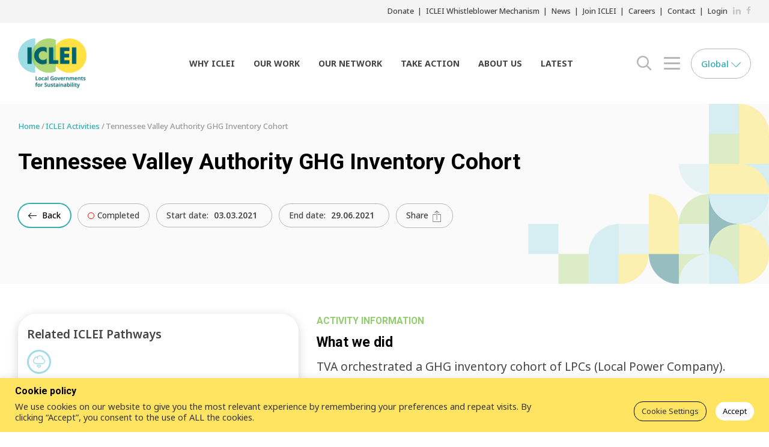

--- FILE ---
content_type: text/html; charset=UTF-8
request_url: https://iclei.org/activity/tennessee-valley-authority-ghg-inventory-cohort/
body_size: 29523
content:
<!DOCTYPE html>
<html lang="en-US">
	<head>
    <meta name=“facebook-domain-verification” content=“map000921w1ckfwu4ix4rme7y7ycby” />
		<meta name="viewport" content="width=device-width, initial-scale=1.0">
		<meta charset="UTF-8">
		<meta name='robots' content='index, follow, max-image-preview:large, max-snippet:-1, max-video-preview:-1' />

<!-- Google Tag Manager for WordPress by gtm4wp.com -->
<script data-cfasync="false" data-pagespeed-no-defer>
	var gtm4wp_datalayer_name = "dataLayer";
	var dataLayer = dataLayer || [];
</script>
<!-- End Google Tag Manager for WordPress by gtm4wp.com -->
	<!-- This site is optimized with the Yoast SEO plugin v26.6 - https://yoast.com/wordpress/plugins/seo/ -->
	<title>Tennessee Valley Authority GHG Inventory Cohort - ICLEI</title>
	<link rel="canonical" href="https://iclei.org/activity/tennessee-valley-authority-ghg-inventory-cohort/" />
	<meta property="og:locale" content="en_US" />
	<meta property="og:type" content="article" />
	<meta property="og:title" content="Tennessee Valley Authority GHG Inventory Cohort - ICLEI" />
	<meta property="og:description" content="TVA orchestrated a GHG inventory cohort of LPCs (Local Power Company). Way to start conversation..." />
	<meta property="og:url" content="https://iclei.org/activity/tennessee-valley-authority-ghg-inventory-cohort/" />
	<meta property="og:site_name" content="ICLEI" />
	<meta property="article:modified_time" content="2026-01-18T05:04:47+00:00" />
	<meta name="twitter:card" content="summary_large_image" />
	<script type="application/ld+json" class="yoast-schema-graph">{"@context":"https://schema.org","@graph":[{"@type":"WebPage","@id":"https://iclei.org/activity/tennessee-valley-authority-ghg-inventory-cohort/","url":"https://iclei.org/activity/tennessee-valley-authority-ghg-inventory-cohort/","name":"Tennessee Valley Authority GHG Inventory Cohort - ICLEI","isPartOf":{"@id":"https://iclei.org/#website"},"datePublished":"2022-05-11T08:08:37+00:00","dateModified":"2026-01-18T05:04:47+00:00","breadcrumb":{"@id":"https://iclei.org/activity/tennessee-valley-authority-ghg-inventory-cohort/#breadcrumb"},"inLanguage":"en-US","potentialAction":[{"@type":"ReadAction","target":["https://iclei.org/activity/tennessee-valley-authority-ghg-inventory-cohort/"]}]},{"@type":"BreadcrumbList","@id":"https://iclei.org/activity/tennessee-valley-authority-ghg-inventory-cohort/#breadcrumb","itemListElement":[{"@type":"ListItem","position":1,"name":"Home","item":"https://iclei.org/"},{"@type":"ListItem","position":2,"name":"Activities","item":"https://iclei.org/activity/"},{"@type":"ListItem","position":3,"name":"Tennessee Valley Authority GHG Inventory Cohort"}]},{"@type":"WebSite","@id":"https://iclei.org/#website","url":"https://iclei.org/","name":"ICLEI","description":"Local Governments for Sustainability","publisher":{"@id":"https://iclei.org/#organization"},"potentialAction":[{"@type":"SearchAction","target":{"@type":"EntryPoint","urlTemplate":"https://iclei.org/?s={search_term_string}"},"query-input":{"@type":"PropertyValueSpecification","valueRequired":true,"valueName":"search_term_string"}}],"inLanguage":"en-US"},{"@type":"Organization","@id":"https://iclei.org/#organization","name":"ICLEI","url":"https://iclei.org/","logo":{"@type":"ImageObject","inLanguage":"en-US","@id":"https://iclei.org/#/schema/logo/image/","url":"https://iclei.org/wp-content/uploads/2022/08/n-logo.png","contentUrl":"https://iclei.org/wp-content/uploads/2022/08/n-logo.png","width":236,"height":171,"caption":"ICLEI"},"image":{"@id":"https://iclei.org/#/schema/logo/image/"}}]}</script>
	<!-- / Yoast SEO plugin. -->


<link rel='dns-prefetch' href='//maps.googleapis.com' />
<link rel='dns-prefetch' href='//fonts.googleapis.com' />
<link rel='dns-prefetch' href='//use.fontawesome.com' />
<link rel="alternate" type="application/rss+xml" title="ICLEI &raquo; Feed" href="https://iclei.org/feed/" />
<link rel="alternate" type="application/rss+xml" title="ICLEI &raquo; Comments Feed" href="https://iclei.org/comments/feed/" />
<link rel="alternate" title="oEmbed (JSON)" type="application/json+oembed" href="https://iclei.org/wp-json/oembed/1.0/embed?url=https%3A%2F%2Ficlei.org%2Factivity%2Ftennessee-valley-authority-ghg-inventory-cohort%2F" />
<link rel="alternate" title="oEmbed (XML)" type="text/xml+oembed" href="https://iclei.org/wp-json/oembed/1.0/embed?url=https%3A%2F%2Ficlei.org%2Factivity%2Ftennessee-valley-authority-ghg-inventory-cohort%2F&#038;format=xml" />
<style id='wp-img-auto-sizes-contain-inline-css' type='text/css'>
img:is([sizes=auto i],[sizes^="auto," i]){contain-intrinsic-size:3000px 1500px}
/*# sourceURL=wp-img-auto-sizes-contain-inline-css */
</style>
<link rel='stylesheet' id='formidable-css' href='https://iclei.org/wp-content/plugins/formidable/css/formidableforms.css?ver=12171116' type='text/css' media='all' />
<link rel='stylesheet' id='givewp-campaign-blocks-fonts-css' href='https://fonts.googleapis.com/css2?family=Inter%3Awght%40400%3B500%3B600%3B700&#038;display=swap&#038;ver=6.9' type='text/css' media='all' />
<style id='wp-emoji-styles-inline-css' type='text/css'>

	img.wp-smiley, img.emoji {
		display: inline !important;
		border: none !important;
		box-shadow: none !important;
		height: 1em !important;
		width: 1em !important;
		margin: 0 0.07em !important;
		vertical-align: -0.1em !important;
		background: none !important;
		padding: 0 !important;
	}
/*# sourceURL=wp-emoji-styles-inline-css */
</style>
<link rel='stylesheet' id='contact-form-7-css' href='https://iclei.org/wp-content/plugins/contact-form-7/includes/css/styles.css?ver=6.1.4' type='text/css' media='all' />
<link rel='stylesheet' id='cookie-law-info-css' href='https://iclei.org/wp-content/plugins/cookie-law-info/legacy/public/css/cookie-law-info-public.css?ver=3.3.8' type='text/css' media='all' />
<link rel='stylesheet' id='cookie-law-info-gdpr-css' href='https://iclei.org/wp-content/plugins/cookie-law-info/legacy/public/css/cookie-law-info-gdpr.css?ver=3.3.8' type='text/css' media='all' />
<link rel='stylesheet' id='give-styles-css' href='https://iclei.org/wp-content/plugins/give/build/assets/dist/css/give.css?ver=4.13.2' type='text/css' media='all' />
<link rel='stylesheet' id='give-donation-summary-style-frontend-css' href='https://iclei.org/wp-content/plugins/give/build/assets/dist/css/give-donation-summary.css?ver=4.13.2' type='text/css' media='all' />
<link rel='stylesheet' id='givewp-design-system-foundation-css' href='https://iclei.org/wp-content/plugins/give/build/assets/dist/css/design-system/foundation.css?ver=1.2.0' type='text/css' media='all' />
<link rel='stylesheet' id='main-css-css' href='https://iclei.org/wp-content/themes/iclei/css/main.css?ver=6.9' type='text/css' media='all' />
<link rel='stylesheet' id='redesign-css-css' href='https://iclei.org/wp-content/themes/iclei/css/update.css?ver=6.9' type='text/css' media='all' />
<link rel='stylesheet' id='redesign-css-v2-css' href='https://iclei.org/wp-content/themes/iclei/css/update-v2.css?ver=6.9' type='text/css' media='all' />
<link rel='stylesheet' id='google-fonts-1-css' href='https://fonts.googleapis.com/css?family=Hind%3A300%2C400%2C500%2C600%2C700&#038;ver=6.9' type='text/css' media='all' />
<link rel='stylesheet' id='google-fonts-2-css' href='https://fonts.googleapis.com/css?family=Cairo%3A400%2C200%2C300%2C600%2C700%2C900&#038;ver=6.9' type='text/css' media='all' />
<link rel='stylesheet' id='base-style-css' href='https://iclei.org/wp-content/themes/iclei/style.css?ver=6.9' type='text/css' media='all' />
<link rel='stylesheet' id='base-fontawesome-css' href='https://use.fontawesome.com/releases/v5.13.0/css/all.css?ver=6.9' type='text/css' media='all' />
<link rel='stylesheet' id='Noto+Sans-font-css' href='https://fonts.googleapis.com/css2?family=Noto+Sans%3Awght%40300%3B400%3B500%3B600%3B700&#038;display=swap&#038;ver=6.9' type='text/css' media='all' />
<link rel='stylesheet' id='Roboto-font-css' href='https://fonts.googleapis.com/css2?family=Roboto%3Awght%40700&#038;display=swap&#038;ver=6.9' type='text/css' media='all' />
<link rel='stylesheet' id='base-theme-css' href='https://iclei.org/wp-content/themes/iclei/theme.css?ver=6.9' type='text/css' media='all' />
<link rel='stylesheet' id='needsharebutton.min-css' href='https://iclei.org/wp-content/themes/iclei/css/needsharebutton.min.css?ver=6.9' type='text/css' media='all' />
<link rel='stylesheet' id='social-share-kit-css' href='https://iclei.org/wp-content/themes/iclei/css/social-share-kit.css?ver=6.9' type='text/css' media='all' />
<link rel='stylesheet' id='mediaelementplayer-css' href='https://iclei.org/wp-content/themes/iclei/css/mediaelementplayer.css?ver=6.9' type='text/css' media='all' />
<link rel='stylesheet' id='react-elibrary-css-css' href='https://iclei.org/wp-content/themes/iclei/react-build/static/css/main.css?ver=6.9' type='text/css' media='all' />
<script type="text/javascript" src="https://iclei.org/wp-includes/js/dist/hooks.min.js?ver=dd5603f07f9220ed27f1" id="wp-hooks-js"></script>
<script type="text/javascript" src="https://iclei.org/wp-includes/js/dist/i18n.min.js?ver=c26c3dc7bed366793375" id="wp-i18n-js"></script>
<script type="text/javascript" id="wp-i18n-js-after">
/* <![CDATA[ */
wp.i18n.setLocaleData( { 'text direction\u0004ltr': [ 'ltr' ] } );
//# sourceURL=wp-i18n-js-after
/* ]]> */
</script>
<script type="text/javascript" src="https://iclei.org/wp-includes/js/jquery/jquery.min.js?ver=3.7.1" id="jquery-core-js"></script>
<script type="text/javascript" src="https://iclei.org/wp-includes/js/jquery/jquery-migrate.min.js?ver=3.4.1" id="jquery-migrate-js"></script>
<script type="text/javascript" id="cookie-law-info-js-extra">
/* <![CDATA[ */
var Cli_Data = {"nn_cookie_ids":[],"cookielist":[],"non_necessary_cookies":[],"ccpaEnabled":"","ccpaRegionBased":"","ccpaBarEnabled":"","strictlyEnabled":["necessary","obligatoire"],"ccpaType":"gdpr","js_blocking":"1","custom_integration":"","triggerDomRefresh":"","secure_cookies":""};
var cli_cookiebar_settings = {"animate_speed_hide":"500","animate_speed_show":"500","background":"#ffe461","border":"#b1a6a6c2","border_on":"","button_1_button_colour":"#008887","button_1_button_hover":"#006d6c","button_1_link_colour":"#fff","button_1_as_button":"1","button_1_new_win":"","button_2_button_colour":"#333","button_2_button_hover":"#292929","button_2_link_colour":"#444","button_2_as_button":"","button_2_hidebar":"","button_3_button_colour":"#dedfe0","button_3_button_hover":"#b2b2b3","button_3_link_colour":"#333333","button_3_as_button":"","button_3_new_win":"","button_4_button_colour":"#dedfe0","button_4_button_hover":"#b2b2b3","button_4_link_colour":"#333333","button_4_as_button":"1","button_7_button_colour":"#ffffff","button_7_button_hover":"#cccccc","button_7_link_colour":"#000000","button_7_as_button":"1","button_7_new_win":"","font_family":"inherit","header_fix":"","notify_animate_hide":"1","notify_animate_show":"","notify_div_id":"#cookie-law-info-bar","notify_position_horizontal":"right","notify_position_vertical":"bottom","scroll_close":"","scroll_close_reload":"","accept_close_reload":"","reject_close_reload":"","showagain_tab":"","showagain_background":"#fff","showagain_border":"#000","showagain_div_id":"#cookie-law-info-again","showagain_x_position":"100px","text":"#333333","show_once_yn":"","show_once":"10000","logging_on":"","as_popup":"","popup_overlay":"1","bar_heading_text":"Cookie policy","cookie_bar_as":"banner","popup_showagain_position":"bottom-right","widget_position":"left"};
var log_object = {"ajax_url":"https://iclei.org/wp-admin/admin-ajax.php"};
//# sourceURL=cookie-law-info-js-extra
/* ]]> */
</script>
<script type="text/javascript" src="https://iclei.org/wp-content/plugins/cookie-law-info/legacy/public/js/cookie-law-info-public.js?ver=3.3.8" id="cookie-law-info-js"></script>
<script type="text/javascript" id="give-js-extra">
/* <![CDATA[ */
var give_global_vars = {"ajaxurl":"https://iclei.org/wp-admin/admin-ajax.php","checkout_nonce":"57feae9093","currency":"EUR","currency_sign":"\u20ac","currency_pos":"before","thousands_separator":".","decimal_separator":",","no_gateway":"Please select a payment method.","bad_minimum":"The minimum custom donation amount for this form is","bad_maximum":"The maximum custom donation amount for this form is","general_loading":"Loading...","purchase_loading":"Please Wait...","textForOverlayScreen":"\u003Ch3\u003EProcessing...\u003C/h3\u003E\u003Cp\u003EThis will only take a second!\u003C/p\u003E","number_decimals":"2","is_test_mode":"1","give_version":"4.13.2","magnific_options":{"main_class":"give-modal","close_on_bg_click":false},"form_translation":{"payment-mode":"Please select payment mode.","give_first":"Please enter your first name.","give_last":"Please enter your last name.","give_email":"Please enter a valid email address.","give_user_login":"Invalid email address or username.","give_user_pass":"Enter a password.","give_user_pass_confirm":"Enter the password confirmation.","give_agree_to_terms":"You must agree to the terms and conditions."},"confirm_email_sent_message":"Please check your email and click on the link to access your complete donation history.","ajax_vars":{"ajaxurl":"https://iclei.org/wp-admin/admin-ajax.php","ajaxNonce":"094ef33c77","loading":"Loading","select_option":"Please select an option","default_gateway":"manual","permalinks":"1","number_decimals":2},"cookie_hash":"a97d27d7dadb9777d7d4d4758b4269f5","session_nonce_cookie_name":"wp-give_session_reset_nonce_a97d27d7dadb9777d7d4d4758b4269f5","session_cookie_name":"wp-give_session_a97d27d7dadb9777d7d4d4758b4269f5","delete_session_nonce_cookie":"0"};
var giveApiSettings = {"root":"https://iclei.org/wp-json/give-api/v2/","rest_base":"give-api/v2"};
//# sourceURL=give-js-extra
/* ]]> */
</script>
<script type="text/javascript" src="https://iclei.org/wp-content/plugins/give/build/assets/dist/js/give.js?ver=8540f4f50a2032d9c5b5" id="give-js"></script>
<link rel="https://api.w.org/" href="https://iclei.org/wp-json/" /><link rel="EditURI" type="application/rsd+xml" title="RSD" href="https://iclei.org/xmlrpc.php?rsd" />
<link rel='shortlink' href='https://iclei.org/?p=7397' />

		<!-- GA Google Analytics @ https://m0n.co/ga -->
		<script async src="https://www.googletagmanager.com/gtag/js?id=UA-2790248-3"></script>
		<script>
			window.dataLayer = window.dataLayer || [];
			function gtag(){dataLayer.push(arguments);}
			gtag('js', new Date());
			gtag('config', 'UA-2790248-3');
		</script>

	<meta name="google-site-verification" content="T9ZuiMBIg-EwjiWFAS3mS9wSxCZDVkEQMCKPVIvqxh8" /><meta name="generator" content="Give v4.13.2" />
<script>document.documentElement.className += " js";</script>

<!-- Google Tag Manager for WordPress by gtm4wp.com -->
<!-- GTM Container placement set to automatic -->
<script data-cfasync="false" data-pagespeed-no-defer>
	var dataLayer_content = {"pagePostType":"activity","pagePostType2":"single-activity","pageAttributes":["emissions","local-power","utility-company"],"pagePostAuthor":"admin"};
	dataLayer.push( dataLayer_content );
</script>
<script data-cfasync="false" data-pagespeed-no-defer>
(function(w,d,s,l,i){w[l]=w[l]||[];w[l].push({'gtm.start':
new Date().getTime(),event:'gtm.js'});var f=d.getElementsByTagName(s)[0],
j=d.createElement(s),dl=l!='dataLayer'?'&l='+l:'';j.async=true;j.src=
'//www.googletagmanager.com/gtm.js?id='+i+dl;f.parentNode.insertBefore(j,f);
})(window,document,'script','dataLayer','GTM-5N5G73N');
</script>
<!-- End Google Tag Manager for WordPress by gtm4wp.com --><style type="text/css">.recentcomments a{display:inline !important;padding:0 !important;margin:0 !important;}</style><link rel="icon" href="https://iclei.org/wp-content/uploads/2022/05/cropped-favicon-32x32.png" sizes="32x32" />
<link rel="icon" href="https://iclei.org/wp-content/uploads/2022/05/cropped-favicon-192x192.png" sizes="192x192" />
<link rel="apple-touch-icon" href="https://iclei.org/wp-content/uploads/2022/05/cropped-favicon-180x180.png" />
<meta name="msapplication-TileImage" content="https://iclei.org/wp-content/uploads/2022/05/cropped-favicon-270x270.png" />
		<style type="text/css" id="wp-custom-css">
			div.full-width-container iframe {border-top-width: 0px !important;border-right-width: 0px !important;border-bottom-width: 0px !important;border-left-width: 0px !important;min-width: 100%; padding: 0px;}
.n-post-title {letter-spacing: 0;}
#mapDiv {box-shadow: 0 4px 16px 1px rgba(0, 0, 0, 0.16);margin-left: 40px;margin-right: 40px;border-radius: 30px;}

.wisp {
  position: fixed;
  bottom: 20px;
  right: 20px;
  background-color: #fff;
  border: 2px solid #000;
  border-radius: 50%;
  padding: 10px;
  box-shadow: 0 4px 6px rgba(0, 0, 0, 0.1);
  cursor: pointer;
  z-index: 1000;
}

.wisp:hover {
  background-color: #f0f0f0;
}		</style>
		<style id="sccss">div.full-width-container iframe {border-top-width: 0px !important;border-right-width: 0px !important;border-bottom-width: 0px !important;border-left-width: 0px !important;min-width: 100%; padding: 0px;}
.n-post-title {letter-spacing: 0;}
#mapDiv {box-shadow: 0 4px 16px 1px rgba(0, 0, 0, 0.16);margin-left: 40px;margin-right: 40px;border-radius: 30px;}

.wisp {
  position: fixed;
  bottom: 20px;
  right: 20px;
  background-color: #fff;
  border: 2px solid #000;
  border-radius: 50%;
  padding: 10px;
  box-shadow: 0 4px 6px rgba(0, 0, 0, 0.1);
  cursor: pointer;
  z-index: 1000;
}

.wisp:hover {
  background-color: #f0f0f0;
}</style>		<script type="text/javascript">
			var pathInfo = {
				base: 'https://iclei.org/wp-content/themes/iclei/',
				css: 'css/',
				js: 'js/',
				swf: 'swf/',
			}
		</script>
					<script type="text/javascript">var switchTo5x=true;</script>
			<script type="text/javascript" src="https://w.sharethis.com/button/buttons.js"></script>
			<script type="text/javascript">stLight.options({publisher: "c1bcc98d-82f8-42b9-9d15-66cbad590de8"}); </script> <script type="text/javascript" src="https://s.sharethis.com/loader.js"></script>
			<link rel='stylesheet' id='yarppRelatedCss-css' href='https://iclei.org/wp-content/plugins/yet-another-related-posts-plugin/style/related.css?ver=5.30.11' type='text/css' media='all' />
<link rel='stylesheet' id='cookie-law-info-table-css' href='https://iclei.org/wp-content/plugins/cookie-law-info/legacy/public/css/cookie-law-info-table.css?ver=3.3.8' type='text/css' media='all' />
</head>
	<body class="wp-singular activity-template-default single single-activity postid-7397 wp-custom-logo wp-theme-iclei give-test-mode give-page inverted-header">
		<div id="wrapper">
						<header class="n-header">
				<div class="n-top-bar">
					<div class="n-container">
						<ul id="menu-header-top" class="n-top-bar-menu n-list-unstyled"><li id="menu-item-27925" class="menu-item menu-item-type-post_type menu-item-object-page menu-item-27925"><a href="https://iclei.org/donate/">Donate</a></li>
<li id="menu-item-33233" class="menu-item menu-item-type-post_type menu-item-object-page menu-item-33233"><a href="https://members.iclei.org/index.php/iclei-whistleblower-mechanism/#">ICLEI Whistleblower Mechanism</a></li>
<li id="menu-item-7860" class="menu-item menu-item-type-post_type menu-item-object-page menu-item-7860"><a href="https://iclei.org/news/">News</a></li>
<li id="menu-item-5705" class="menu-item menu-item-type-post_type menu-item-object-page menu-item-5705"><a href="https://iclei.org/about_iclei_2/join/">Join ICLEI</a></li>
<li id="menu-item-5840" class="menu-item menu-item-type-post_type menu-item-object-page menu-item-5840"><a href="https://iclei.org/jobs/">Careers</a></li>
<li id="menu-item-7432" class="menu-item menu-item-type-post_type menu-item-object-page menu-item-7432"><a href="https://iclei.org/contact_us/">Contact</a></li>
<li id="menu-item-21" class="menu-item menu-item-type-custom menu-item-object-custom menu-item-21"><a href="https://members.iclei.org">Login</a></li>
</ul>    <ul class="n-top-bar-social n-list-unstyled">
                                 <li>
				   <a target="_blank" href="https://linkedin.com/company/iclei">
					   <span class="n-sr-only">LinkedIn</span>
					   <svg xmlns="http://www.w3.org/2000/svg" width="15" height="15" fill="currentColor" viewBox="0 0 512 512">
  <path d="M192 192h88.553v45.391h1.266C294.139 215.294 324.298 192 369.24 192 462.713 192 480 250.188 480 325.867V480h-92.305V343.361c0-32.592-.667-74.513-48.014-74.513-48.074 0-55.41 35.493-55.41 72.146V480H192V192zM32 192h96v288H32V192zM128 112c0 26.51-21.49 48-48 48s-48-21.49-48-48 21.49-48 48-48 48 21.49 48 48z"/>
</svg>				   </a>
			   </li>
                                            <li>
				   <a target="_blank" href="https://www.facebook.com/ICLEIworld">
					   <span class="n-sr-only">Facebook</span>
					   <svg height="15" viewbox="0 0 263 448" width="8" xmlns="http://www.w3.org/2000/svg">
							<path d="M239.75 3v66H200.5c-30.75 0-36.5 14.75-36.5 36v47.25h73.25l-9.75 74H164V416H87.5V226.25H23.75v-74H87.5v-54.5C87.5 34.5 126.25 0 182.75 0c27 0 50.25 2 57 3z" fill="currentColor"></path></svg>				   </a>
			   </li>
                     </ul>
					</div>
				</div>
				<div class="n-container">
					<div class="n-header-row">
													<div class="n-header-logo" itemscope itemtype="http://schema.org/Brand">
								<a href="https://iclei.org/" class="custom-logo-link" rel="home"><img width="236" height="171" src="https://iclei.org/wp-content/uploads/2022/08/n-logo.png" class="custom-logo" alt="ICLEI" decoding="async" /></a>							</div>
												<nav class="n-header-menu"><ul id="menu-main-menu" class="menu"><li id="menu-item-27164" class="menu-item menu-item-type-custom menu-item-object-custom menu-item-has-children menu-item-27164"><a href="/about_iclei_2/our_approach/">Why ICLEI</a>
<ul class="sub-menu">
	<li id="menu-item-37" class="menu-item menu-item-type-post_type menu-item-object-page menu-item-37"><a href="https://iclei.org/our_approach/">Our Approach</a></li>
	<li id="menu-item-5822" class="menu-item menu-item-type-post_type menu-item-object-page menu-item-5822"><a href="https://iclei.org/our_vision/">Our Vision</a></li>
</ul>
</li>
<li id="menu-item-5829" class="menu-item menu-item-type-custom menu-item-object-custom menu-item-has-children menu-item-5829"><a href="/what_we_do/">Our Work</a>
<ul class="sub-menu">
	<li id="menu-item-5830" class="menu-item menu-item-type-post_type menu-item-object-page menu-item-5830"><a href="https://iclei.org/what_we_do/">What We Do</a></li>
	<li id="menu-item-33217" class="menu-item menu-item-type-post_type menu-item-object-page menu-item-33217"><a href="https://iclei.org/iclei-action-plan/">Our Activities</a></li>
	<li id="menu-item-34446" class="menu-item menu-item-type-post_type menu-item-object-page menu-item-34446"><a href="https://iclei.org/iclei-library-of-resources/">ICLEI E-Library of Resources</a></li>
</ul>
</li>
<li id="menu-item-39" class="menu-item menu-item-type-post_type menu-item-object-page menu-item-has-children menu-item-39"><a href="https://iclei.org/our_network/">Our Network</a>
<ul class="sub-menu">
	<li id="menu-item-26975" class="menu-item menu-item-type-post_type menu-item-object-page menu-item-26975"><a href="https://iclei.org/members/">Our Members</a></li>
</ul>
</li>
<li id="menu-item-27016" class="menu-item menu-item-type-custom menu-item-object-custom menu-item-has-children menu-item-27016"><a href="/about_iclei_2/join/">Take Action</a>
<ul class="sub-menu">
	<li id="menu-item-270" class="menu-item menu-item-type-post_type menu-item-object-page menu-item-270"><a href="https://iclei.org/about_iclei_2/join/">Join ICLEI</a></li>
	<li id="menu-item-5920" class="menu-item menu-item-type-post_type menu-item-object-page menu-item-5920"><a href="https://iclei.org/advocate/">Advocate</a></li>
</ul>
</li>
<li id="menu-item-5900" class="menu-item menu-item-type-custom menu-item-object-custom menu-item-has-children menu-item-5900"><a href="/about_iclei_2/">About Us</a>
<ul class="sub-menu">
	<li id="menu-item-5916" class="menu-item menu-item-type-post_type menu-item-object-page menu-item-5916"><a href="https://iclei.org/about_iclei_2/">About ICLEI</a></li>
	<li id="menu-item-26955" class="menu-item menu-item-type-post_type menu-item-object-page menu-item-26955"><a href="https://iclei.org/iclei-members/">Our Members</a></li>
	<li id="menu-item-5935" class="menu-item menu-item-type-post_type menu-item-object-page menu-item-5935"><a href="https://iclei.org/our-leadership/">Our Leadership</a></li>
	<li id="menu-item-5518" class="menu-item menu-item-type-post_type menu-item-object-page menu-item-5518"><a href="https://iclei.org/about_iclei_2/staff/">Our Staff</a></li>
	<li id="menu-item-5921" class="menu-item menu-item-type-post_type menu-item-object-page menu-item-5921"><a href="https://iclei.org/jobs/">Careers</a></li>
</ul>
</li>
<li id="menu-item-63" class="menu-item menu-item-type-post_type menu-item-object-page current_page_parent menu-item-has-children menu-item-63"><a href="https://iclei.org/latest/">Latest</a>
<ul class="sub-menu">
	<li id="menu-item-31440" class="menu-item menu-item-type-custom menu-item-object-custom menu-item-31440"><a href="https://iclei.org/latest/?ptype=news">News</a></li>
	<li id="menu-item-33557" class="menu-item menu-item-type-custom menu-item-object-custom menu-item-33557"><a href="https://talkofthecities.iclei.org/">Blogs</a></li>
	<li id="menu-item-31439" class="menu-item menu-item-type-custom menu-item-object-custom menu-item-31439"><a href="https://iclei.org/latest/?ptype=events">Events</a></li>
	<li id="menu-item-31438" class="menu-item menu-item-type-custom menu-item-object-custom menu-item-31438"><a href="https://iclei.org/latest/?ptype=webinar">Webinars</a></li>
</ul>
</li>
</ul></nav>
						<div class="n-header-search">
	<button class="n-header-search-opener n-header-btn"><span class="n-sr-only">search opener</span> <svg height="25" viewbox="0 0 640 640" width="25" xmlns="http://www.w3.org/2000/svg">
	<path d="M412.8 458.24c-42.889 33.57-97.603 53.832-157.048 53.832-141.385 0-256-114.615-256-256s114.615-256 256-256 256 114.615 256 256c0 59.446-20.262 114.159-54.256 157.611l.424-.562 171.2 170.56-45.44 45.44-170.56-170.88zM256 448c106.039 0 192-85.961 192-192S362.039 64 256 64 64 149.961 64 256s85.961 192 192 192z" fill="currentColor"></path></svg></button>
	<div class="n-header-search-collapse">
		<form action="https://iclei.org"  method="get" class="n-header-search-form ajax-search n-autocomplete-holder">
				<input
				id="header-search"
				type="search"
				name="s"
				value=""
				placeholder="">
				<a class="n-autocomplete-clear n-btn-clear"><span class="n-sr-only">Clear input</span> <svg height="26" viewbox="0 0 26 26" width="26" xmlns="http://www.w3.org/2000/svg">
				<path d="M13 0c7.18 0 13 5.82 13 13s-5.82 13-13 13S0 20.18 0 13 5.82 0 13 0z" fill="#f2fcfd"></path>
				<path d="m13.395 12.993 4.057 3.942a.27.27 0 0 1-.001.39.288.288 0 0 1-.401 0l-4.062-3.947-4.063 3.948a.288.288 0 0 1-.401 0 .272.272 0 0 1-.002-.39l4.059-3.943-4.059-3.944a.272.272 0 0 1 .002-.39.289.289 0 0 1 .401 0l4.063 3.948 4.062-3.948a.289.289 0 0 1 .401 0 .27.27 0 0 1 0 .39z" fill="#008887"></path></svg></a>
			<div class="n-autocomplete"></div>

			<!-- <input name="s" placeholder="Search this website" value="" type="search"> -->
		</form><button class="n-header-search-close n-close"><span class="n-sr-only">Close</span> <svg height="36" viewbox="0 0 37 36" width="37" xmlns="http://www.w3.org/2000/svg">
		<path d="M1.228 35.406a1.16 1.16 0 0 1-.805-.322 1.084 1.084 0 0 1 0-1.565l16.249-15.793L.423 1.933a1.081 1.081 0 0 1 0-1.563 1.162 1.162 0 0 1 1.609.002l16.27 15.81L34.57.373A1.164 1.164 0 0 1 36.18.37c.445.432.445 1.133.002 1.563l-16.25 15.793 16.25 15.793c.443.43.443 1.135-.002 1.565a1.157 1.157 0 0 1-.804.322 1.16 1.16 0 0 1-.806-.322L18.3 19.269 2.032 35.084a1.155 1.155 0 0 1-.803.322z" fill="currentColor"></path></svg></button></div>
</div>
						<div class="n-header-menu-2">
							<button class="n-header-menu-2-opener n-header-btn"><span class="n-sr-only">menu opener</span> <svg height="21" viewbox="0 0 27 21" width="27" xmlns="http://www.w3.org/2000/svg">
							<path d="M26.156 2.999H.843c-.465 0-.842-.672-.842-1.5s.377-1.5.842-1.5h25.313c.466 0 .844.672.844 1.5s-.378 1.5-.844 1.5zm0 18H.843c-.465 0-.842-.673-.842-1.498 0-.83.377-1.502.842-1.502h25.313c.466 0 .844.672.844 1.502 0 .825-.378 1.498-.844 1.498zm0-9H.843c-.465 0-.842-.67-.842-1.499C0 9.67.378 9 .843 9h25.313c.466 0 .844.67.844 1.5s-.378 1.5-.844 1.5z" fill="currentColor"></path></svg></button>
							<div class="n-header-menu-2-collapse n-header-drop">
								<div class="n-header-drop-inner">
									<div class="n-header-drop-col-l">
										<div class="n-header-drop-logo"><img alt="ICLEI" src="https://iclei.org/wp-content/themes/iclei/images/update/n-logo.png"></div>
										<p>ICLEI – Local Governments for Sustainability is a global network working with more than 2,500 local and regional governments committed to sustainable urban development.</p>
									</div>
									<div class="n-header-drop-col-r">
										<div class="n-header-drop-header">
											<h3 class="n-header-drop-title">Navigation</h3><button class="n-header-menu-2-opener n-close"><span class="n-sr-only">Close</span> <svg height="36" viewbox="0 0 37 36" width="37" xmlns="http://www.w3.org/2000/svg">
											<path d="M1.228 35.406a1.16 1.16 0 0 1-.805-.322 1.084 1.084 0 0 1 0-1.565l16.249-15.793L.423 1.933a1.081 1.081 0 0 1 0-1.563 1.162 1.162 0 0 1 1.609.002l16.27 15.81L34.57.373A1.164 1.164 0 0 1 36.18.37c.445.432.445 1.133.002 1.563l-16.25 15.793 16.25 15.793c.443.43.443 1.135-.002 1.565a1.157 1.157 0 0 1-.804.322 1.16 1.16 0 0 1-.806-.322L18.3 19.269 2.032 35.084a1.155 1.155 0 0 1-.803.322z" fill="currentColor"></path></svg></button>
										</div>
										<div class="n-header-drop-body">
											<div class="n-header-menu-2-target">
												<!-- Here will be Navigation -->
											</div>
										</div>
									</div>
								</div>
							</div>
						</div>
						<div class="n-locations n-header-locations">
	<button class="n-locations-opener">Global <svg class="n-locations-opener-icon" height="9" viewbox="0 0 16 9" width="16" xmlns="http://www.w3.org/2000/svg">
	<path d="M.149 1.161A.494.494 0 0 1 .993.813L8.069 7.83 15.145.813a.5.5 0 0 1 .7 0 .49.49 0 0 1 0 .696l-7.426 7.36a.5.5 0 0 1-.7 0L.293 1.51a.49.49 0 0 1-.144-.348z" fill="currentColor"></path></svg></button>
	<div class="n-locations-collapse n-header-drop">
		<div class="n-header-drop-inner">
			<div class="n-header-drop-col-l">
				<div class="n-header-drop-logo"><img alt="ICLEI" src="https://iclei.org/wp-content/themes/iclei/images/update/n-logo.png"></div>
									<div class="n-header-drop-contact">
													<address class="n-header-drop-contact-address">
								<h5>ICLEI World Secretariat </h5>
Kaiser-Friedrich-Str. 7<br>
53113 Bonn<br>
Germany							</address>
																			<ul class="n-header-drop-contact-list n-list-unstyled">
								<li>Tel: +49-228 / 97 62 99-00</li>
<li><a href="#">iclei.ws(at)iclei.org</a> (General inquiries)</li>							</ul>
											</div>
								<p>ICLEI – Local Governments for Sustainability is a global network working with more than 2,500 local and regional governments committed to sustainable urban development.</p>
			</div>
			<div class="n-header-drop-col-r">
				<div class="n-header-drop-header">
											<h3 class="n-header-drop-title">ICLEI Regional Secretariats and country offices</h3>
										<button class="n-locations-opener n-close"><span class="n-sr-only">Close</span> <svg height="36" viewbox="0 0 37 36" width="37" xmlns="http://www.w3.org/2000/svg">
					<path d="M1.228 35.406a1.16 1.16 0 0 1-.805-.322 1.084 1.084 0 0 1 0-1.565l16.249-15.793L.423 1.933a1.081 1.081 0 0 1 0-1.563 1.162 1.162 0 0 1 1.609.002l16.27 15.81L34.57.373A1.164 1.164 0 0 1 36.18.37c.445.432.445 1.133.002 1.563l-16.25 15.793 16.25 15.793c.443.43.443 1.135-.002 1.565a1.157 1.157 0 0 1-.804.322 1.16 1.16 0 0 1-.806-.322L18.3 19.269 2.032 35.084a1.155 1.155 0 0 1-.803.322z" fill="currentColor"></path></svg></button>
				</div>
				<div class="n-header-drop-body">
					<ul class="n-accordion n-list-unstyled">
																										<li class="n-accordion-item">
								<button class="n-accordion-opener"><span class="n-accordion-opener-text h5 n-mb-0">Africa</span> <span class="n-accordion-opener-icon"><i class="icon-arrow"></i></span></button>
								<div class="n-accordion-slide">
									<div class="n-location">
	<strong class="n-location-title">Africa Secretariat</strong>			<address class="n-location-address">Physical address:<br>Unit 1, 2nd Floor,<br> South Tower<br> Sable Park, 14 Bridge<br> Boulevard<br> Century City<br> Cape Town<br> South Africa</address>
				<ul class="n-location-contacts n-list-unstyled">
							<li>
											<a href="tel:27212020381">T: +27 21 202 0381</a>
									</li>
													<li>
					<a href="/cdn-cgi/l/email-protection#87eea1a4bebebca1a4b6b7bfbce2a1a4b6b7b2bcaae6e1f5eee4e6a1a4b1b3bca1a4b6b7b2bce4a1a4b6b7bfbca1a4b6b7b6bca1a4b6b7b2bca1a4b3b1bca1a4b6b6b6bca1a4b6b6b3bce0">E: i&#99;&#108;e&#105;-africa&#64;&#105;c&#108;&#101;&#105;&#46;&#111;&#114;g</a>
				</li>
					</ul>
				 <a href="https://africa.iclei.org" class="location-site" target="_blank">africa.iclei.org</a>
	 </div>
<div class="n-location">
	<strong class="n-location-title">ICLEI Africa Foundation</strong>			<address class="n-location-address">Ebène Junction, Quatre Bornes, Mauritius</address>
				<ul class="n-location-contacts n-list-unstyled">
							<li>
											<a href="tel:27212020381">T: +27 21 202 0381</a>
									</li>
													<li>
					<a href="/cdn-cgi/l/email-protection#c9a0efeaf0f0f2a5acefeaf8f9fcf2e4a8afbbefeaf8f9fcf2aaefeaf0fef2efeafffdf2a0aaefeaf8f9f1f2efeaf8f9f8f2efeaf8f9fcf2e7efeaf8f8f8f2bbae">E: i&#99;le&#105;-afr&#105;c&#97;&#64;ic&#108;&#101;&#105;.&#111;rg</a>
				</li>
					</ul>
		</div>
								</div>
							</li>
																				<li class="n-accordion-item">
								<button class="n-accordion-opener"><span class="n-accordion-opener-text h5 n-mb-0">East Asia</span> <span class="n-accordion-opener-icon"><i class="icon-arrow"></i></span></button>
								<div class="n-accordion-slide">
									<div class="n-location">
	<strong class="n-location-title">East Asia Secretariat</strong>			<address class="n-location-address">14/F, Seoul Global Center Building, 38 Jongno, Jongno-gu, Seoul, South Korea (110-110)</address>
				<ul class="n-location-contacts n-list-unstyled">
							<li>
											<a href="tel:82237890496">T: +82-2-3789-0496</a>
									</li>
										<li>
					<a href="tel:82237890497">F: +82-2-3789-0497</a>
				</li>
										<li>
					<a href="/cdn-cgi/l/email-protection#1c757f3a3f2d2c24273a3f2d2c2d273a3f2d2c29273a3f2829273a3f2d2c2d273a3f252b273a3f2d2d2927683a3f252b273a3f2d2d2927757d3a3f2a2827753a3f2525273a3f2d2c242779753a3f282a27736e3a3f2d2c2f27">E: ic&#108;&#101;&#105;&#45;&#101;&#97;&#115;t&#97;&#115;ia&#64;i&#99;&#108;ei&#46;or&#103;</a>
				</li>
					</ul>
				 <a href="http://eastasia.iclei.org" class="location-site" target="_blank">eastasia.iclei.org</a>
	 </div>
<div class="n-location">
	<strong class="n-location-title">Japan Office</strong>			<address class="n-location-address">1-14-2 Nishi-Shimbashi,<br>Minato-ku<br>Tokyo, Japan 105-0003</address>
				<ul class="n-location-contacts n-list-unstyled">
							<li>
											<a href="tel:81362058415">T: +81-3/6205-8415</a>
									</li>
										<li>
					<a href="tel:81337971906">F: +81-3/3797-1906</a>
				</li>
										<li>
					<a href="/cdn-cgi/l/email-protection#7157524041444a121d57524041404a57524041444a5c1b1057524040434a575248464a57524040414a575247454a18575248484a1d1457524041444a5f1e57524040454a57524041424a">E: &#105;cl&#101;&#105;-ja&#112;&#97;&#110;&#64;i&#99;le&#105;.o&#114;&#103;</a>
				</li>
					</ul>
				 <a href="https://japan.iclei.org/" class="location-site" target="_blank">japan.iclei.org</a>
	 </div>
<div class="n-location">
	<strong class="n-location-title">Kaohsiung Capacity Center</strong>			<address class="n-location-address">Xiaogang District, Kaohsiung City, Taiwan</address>
				<ul class="n-location-contacts n-list-unstyled">
							<li>
											<a href="tel:886987905927">T: +886 987 905 927</a>
									</li>
											</ul>
				 <a href="http://icleikcc.org/" class="location-site" target="_blank">icleikcc.org</a>
	 </div>
<div class="n-location">
	<strong class="n-location-title">Korea Office</strong>			<address class="n-location-address">217-59 Kintex-ro, Ilsanseo-gu, Goyang-si, Gyeonggi-do 10390, Republic of Korea</address>
				<ul class="n-location-contacts n-list-unstyled">
							<li>
											<a href="tel:82312553257">T: +82-31-255-3257</a>
									</li>
										<li>
					<a href="tel:82312563257">F: +82-31-256-3257</a>
				</li>
										<li>
					<a href="/cdn-cgi/l/email-protection#2d0b0e1c1d18164e4148440b0e191b1646420b0e1c1c19160b0e1c1d1c164c0b0e1b19160b0e1c1d18164e410b0e1c1d1c160b0e1c1d1816030b0e1c1c1c160b0e1c1c19164a">E: &#105;clei&#46;ko&#114;&#101;a&#64;&#105;cl&#101;&#105;.&#111;&#114;g</a>
				</li>
					</ul>
				 <a href="https://www.icleikorea.org/" class="location-site" target="_blank">www.icleikorea.org</a>
	 </div>
<div class="n-location">
	<strong class="n-location-title">Beijing Office</strong>			<address class="n-location-address">38 Haidian Street, Zhongguancun, Haidian District, Beijing, China</address>
				<ul class="n-location-contacts n-list-unstyled">
							<li>
											<a href="tel:861057125289">T: +86-10-5712-5289</a>
									</li>
													<li>
					<a href="/cdn-cgi/l/email-protection#0f292c3e3f3a346c292c3e3f3734292c3e3f3e34292c3e3f3a34292c3b3a34292c363634292c3e3f3b346661292c363834292c393b34292c3e3f3a34292c363634636a6621292c3e3e3e347d68">E: &#105;c&#108;&#101;&#105;&#45;&#99;&#104;in&#97;&#64;&#105;&#99;lei.&#111;rg</a>
				</li>
					</ul>
		</div>
								</div>
							</li>
																				<li class="n-accordion-item">
								<button class="n-accordion-opener"><span class="n-accordion-opener-text h5 n-mb-0">Europe</span> <span class="n-accordion-opener-icon"><i class="icon-arrow"></i></span></button>
								<div class="n-accordion-slide">
									<div class="n-location">
	<strong class="n-location-title">European Secretariat</strong>			<address class="n-location-address">Leopoldring 3<br>79098 Freiburg, Germany</address>
				<ul class="n-location-contacts n-list-unstyled">
							<li>
											<a href="tel:49761368920">T: +49-761/368920</a>
									</li>
										<li>
					<a href="tel:497613689219">F: +49-761/3689219</a>
				</li>
										<li>
					<a href="/cdn-cgi/l/email-protection#6009464359595b46435150585b0546435150555b4d46435150515b46435151575b46435151545b0f46435151525b46435150515b464356545b46435150555b0346435150585b0509464354565b0f1207">E: i&#99;&#108;e&#105;-&#101;&#117;&#114;o&#112;&#101;&#64;&#105;c&#108;ei&#46;org</a>
				</li>
					</ul>
				 <a href="http://iclei-europe.org" class="location-site">iclei-europe.org</a>
	 </div>
<div class="n-location">
	<strong class="n-location-title">Brussels Office</strong>			<address class="n-location-address">Av. de Tervuren 35 <br>1040 Bruxelles <br>Belgium</address>
				<ul class="n-location-contacts n-list-unstyled">
							<li>
											<a href="tel:3227352850">T: +32 2 735 28 50</a>
									</li>
										<li>
					<a href="tel:3227352850">F: +32 2 735 28 50</a>
				</li>
										<li>
					<a href="/cdn-cgi/l/email-protection#9ffdb9bcaeaeaba4eab9bcaeaeaaa4b9bcaeaeaaa4faf3ecb9bcabaaa4f0f9b9bcaeafada4b9bcaeafaaa4fcb9bcaeafaea4b9bca9aba4f6b9bca6a6a4f3fab9bcaeafaaa4b1f0edb9bcaeafaca4">E: b&#114;u&#115;&#115;els&#45;of&#102;&#105;c&#101;&#64;i&#99;le&#105;.or&#103;</a>
				</li>
					</ul>
		</div>
<div class="n-location">
	<strong class="n-location-title">Berlin Office</strong>			<address class="n-location-address">St. Oberholz ROS Team Room 4.02<br>Rosenthaler Str. 72a<br>10119 Berlin<br>Germany</address>
				<ul class="n-location-contacts n-list-unstyled">
							<li>
											<a href="tel:49761368920">T: +49 761 36 89 2-0</a>
									</li>
										<li>
					<a href="tel:497613689219">F: +49 761 36 89 2-19</a>
				</li>
										<li>
					<a href="/cdn-cgi/l/email-protection#1d3b3e2425263b3e2c2d2c266f713b3e2c2d28263b3e2c2c2d2630727b7b743b3e2424263b3e2c2d2c263b3e2b2926747e713b3e2c2d2c263b3e2c2d282633726f7a">E: &#98;&#101;rl&#105;&#110;-offi&#99;&#101;&#64;icl&#101;&#105;.org</a>
				</li>
					</ul>
		</div>
								</div>
							</li>
																				<li class="n-accordion-item">
								<button class="n-accordion-opener"><span class="n-accordion-opener-text h5 n-mb-0">Mexico, Central America and the Caribbean</span> <span class="n-accordion-opener-icon"><i class="icon-arrow"></i></span></button>
								<div class="n-accordion-slide">
									<div class="n-location">
	<strong class="n-location-title">Mexico, Central American and Caribbean Secretariat</strong>			<address class="n-location-address">Eje Central Lazaro Cardenas 13<br>Building Miguel Abed, Floor 5 Of. 506 and 507,<br> Col. Centro, CP 06050 Del.<br> Cuauhtemoc, Mexico City, Mexico</address>
				<ul class="n-location-contacts n-list-unstyled">
							<li>
											<a href="tel:52555345300056225623">T: +52 55 5345 3000 xt 5622 and 5623</a>
									</li>
													<li>
					<a href="/cdn-cgi/l/email-protection#a583869495909ec6c983869495949e83869495909e838691909ec8c083869c9c9e83869494909e838693919e83869495909ec6838694959d9e83869495949ecc8bcad783869495969e">E: &#105;cl&#101;&#105;&#45;me&#99;&#115;&#64;&#105;c&#108;&#101;i.or&#103;</a>
				</li>
					</ul>
				 <a href="https://iclei.org.mx" class="location-site" target="_blank">www.iclei.org.mx</a>
	 </div>
								</div>
							</li>
																				<li class="n-accordion-item">
								<button class="n-accordion-opener"><span class="n-accordion-opener-text h5 n-mb-0">North America</span> <span class="n-accordion-opener-icon"><i class="icon-arrow"></i></span></button>
								<div class="n-accordion-slide">
									<div class="n-location">
	<strong class="n-location-title">Canada Office</strong>			<address class="n-location-address">401 Richmond St. W<br>Studio 204<br>Toronto, Ontario<br>M5V 3A8, Canada</address>
				<ul class="n-location-contacts n-list-unstyled">
							<li>
											<a href="tel:16477284308">T: +1-647/728-4308</a>
									</li>
													<li>
					<a href="/cdn-cgi/l/email-protection#d8fefbe9e8ede3bbfefbe9e8e0e3fefbe9e8e9e3fefbe9e8ede3f5bbfefbe1efe3fefbe9e9e8e3b9fefbe9e8e8e3fefbe1efe3fefbeeece3b1fefbe1e1e3b4bdb1f6b7aafefbe9e8ebe3">E: &#105;c&#108;&#101;&#105;-c&#97;&#110;a&#100;&#97;&#64;i&#99;lei.or&#103;</a>
				</li>
					</ul>
				 <a href="https://icleicanada.org" class="location-site" target="_blank">www.icleicanada.org</a>
	 </div>
<div class="n-location">
	<strong class="n-location-title">USA Office</strong>			<address class="n-location-address">536 Wynkoop St.<br>Suite 901<br>Denver, Colorado<br>USA 80202</address>
				<ul class="n-location-contacts n-list-unstyled">
							<li>
											<a href="tel:15108440699309">T: +1 510 844-0699x309</a>
									</li>
										<li>
					<a href="tel:15108440698">F: +1 510 844-0698</a>
				</li>
										<li>
					<a href="/cdn-cgi/l/email-protection#a88e8b99989d93cbc4cd8e8b99989d93858e8b99999f938e8b99999d93c98e8b9e9c93c1cb8e8b99989093cdc18e8b9c9e93c78e8b99999c93cf">E: &#105;cle&#105;-&#117;&#115;a&#64;ic&#108;ei&#46;o&#114;g</a>
				</li>
					</ul>
				 <a href="http://www.icleiusa.org" class="location-site">www.icleiusa.org</a>
	 </div>
<div class="n-location">
	<strong class="n-location-title">Québec Office</strong>			<address class="n-location-address">Montréal City Hall<br> 275 Notre-Dame St E<br> Montreal,<br> QC H2Y 1C6</address>
				<ul class="n-location-contacts n-list-unstyled">
							<li>
											<a href="tel:15147933300">T: +1 514 / 793-3300</a>
									</li>
													<li>
					<a href="/cdn-cgi/l/email-protection#c5e3e6f4f5f0fee3e6fcfcfee3e6f4f5fdfea0ace8a6e3e6fcf2feaba4e3e6f4f5f5fea4e3e6f3f1fee3e6f4f5f0fea6e3e6f4f5fdfea0acebe3e6f4f4f4fee3e6f4f4f1fee3e6f4f5f6fe">E: &#105;&#99;&#108;ei-c&#97;na&#100;a&#64;&#105;c&#108;ei.&#111;&#114;&#103;</a>
				</li>
					</ul>
				 <a href="https://www.icleicanada.org/" class="location-site" target="_blank">www.icleicanada.org</a>
	 </div>
<div class="n-location">
	<strong class="n-location-title">British Columbia Office</strong>			<address class="n-location-address">Victoria City Hall<br> 1 Centennial Square<br> Victoria,<br> BC V8W 1P6</address>
				<ul class="n-location-contacts n-list-unstyled">
							<li>
											<a href="tel:12503610648">T: +1 250 / 361-0648</a>
									</li>
													<li>
					<a href="/cdn-cgi/l/email-protection#caa3ece9f3f3f1ece9fbfaf2f1afa3ece9fefff1ece9f3f3f1ece9f3fdf1ece9fbfbfaf1abece9fbfafaf1abece9fcfef1ece9fbfafff1a9a6afece9fbfafff1e4ece9fbfbfbf1ece9fbfbfef1ece9fbfaf9f1">E: i&#99;&#108;ei&#45;&#99;&#97;&#110;a&#100;a&#64;&#105;cle&#105;.&#111;&#114;&#103;</a>
				</li>
					</ul>
				 <a href="https://icleicanada.org" class="location-site" target="_blank">www.icleicanada.org</a>
	 </div>
								</div>
							</li>
																				<li class="n-accordion-item">
								<button class="n-accordion-opener"><span class="n-accordion-opener-text h5 n-mb-0">Oceania</span> <span class="n-accordion-opener-icon"><i class="icon-arrow"></i></span></button>
								<div class="n-accordion-slide">
									<div class="n-location">
	<strong class="n-location-title">Oceania Secretariat</strong>			<address class="n-location-address">l8/225 Bourke St, Melbourne VIC 3000, Australia</address>
				<ul class="n-location-contacts n-list-unstyled">
							<li>
											<a href="tel:61396398688">T: +61 3 9639 8688</a>
									</li>
										<li>
					<a href="tel:61396398677">F: +61-3/9639-8677</a>
				</li>
										<li>
					<a href="/cdn-cgi/l/email-protection#e0c6c3d1d1d1db8385818ec6c3d1d0d5db81c6c3d6d4db8983c6c3d1d0d8dbc6c3d1d0d1db89c6c3d4d6db8fc6c3d1d1d4db87">E: &#111;cean&#105;a&#64;ic&#108;&#101;i&#46;o&#114;g</a>
				</li>
					</ul>
				 <a href="https://www.icleioceania.org" class="location-site" target="_blank">www.icleioceania.org</a>
	 </div>
<div class="n-location">
	<strong class="n-location-title">Pacific Islands Office</strong>			<address class="n-location-address">8 Mitchell Street, Suva, Fiji</address>
			</div>
								</div>
							</li>
																				<li class="n-accordion-item">
								<button class="n-accordion-opener"><span class="n-accordion-opener-text h5 n-mb-0">South America</span> <span class="n-accordion-opener-icon"><i class="icon-arrow"></i></span></button>
								<div class="n-accordion-slide">
									<div class="n-location">
	<strong class="n-location-title">South American Secretariat</strong>			<address class="n-location-address">Rua Marquês de Itu 70, 14° andar.<br> São Paulo, SP, Brasil<br> CEP 01223-000</address>
				<ul class="n-location-contacts n-list-unstyled">
							<li>
											<a href="tel:551150843079">T: +55-11 / 5084-3079</a>
									</li>
													<li>
					<a href="/cdn-cgi/l/email-protection#c4e2e7f5f4f1ffe2e7fdfdffa8a1e2e7f5f4f1ffe2e7f0f1ffb7a5e2e7f5f4fdffb7e2e7f2f0ffada7e2e7f5f4fcffa1adeae2e7f5f5f5ffb6e2e7f5f4f7ff">E: &#105;&#99;le&#105;&#45;sa&#109;s&#64;ic&#108;ei.&#111;r&#103;</a>
				</li>
					</ul>
				 <a href="https://americadosul.iclei.org/" class="location-site" target="_blank">americadosul.iclei.org</a>
	 </div>
<div class="n-location">
	<strong class="n-location-title">Colombia Office</strong>			<address class="n-location-address">Carrera 53 N° 40A - 31,<br> Medellín, Antioquia – Colombia</address>
				<ul class="n-location-contacts n-list-unstyled">
							<li>
											<a href="tel:52555345300056225623">T: +52 55 5345 3000 xt 5622 and 5623</a>
									</li>
													<li>
					<a href="/cdn-cgi/l/email-protection#e38ac5c0dadad88f86c5c0d2d3d6d8c5c0d7d6d8c5c0dadad88c8fc5c0d2d2d2d8c5c0d2d3dad8818a82c5c0d5d7d88a808fc5c0d2d3d2d88ac5c0d7d5d8c5c0d2d2d2d89184">E: i&#99;le&#105;&#45;&#99;ol&#111;&#109;bia&#64;icl&#101;i&#46;&#111;rg</a>
				</li>
					</ul>
				 <a href="https://americadosul.iclei.org/" class="location-site" target="_blank">americadosul.iclei.org</a>
	 </div>
<div class="n-location">
	<strong class="n-location-title">Argentina Office</strong>			<address class="n-location-address">Boulevard Gálvez, 1150 Planta Alta.<br> Rosário, Santa Fé, Argentina</address>
			</div>
								</div>
							</li>
																				<li class="n-accordion-item">
								<button class="n-accordion-opener"><span class="n-accordion-opener-text h5 n-mb-0">South Asia</span> <span class="n-accordion-opener-icon"><i class="icon-arrow"></i></span></button>
								<div class="n-accordion-slide">
									<div class="n-location">
	<strong class="n-location-title">South Asia Secretariat</strong>			<address class="n-location-address">c, 3, Green Park Extension Road, Block B, Green Park Extension, Green Park, New Delhi, Delhi, India</address>
				<ul class="n-location-contacts n-list-unstyled">
							<li>
											<a href="tel:911149747200">T: +91 11 4974 7200</a>
									</li>
										<li>
					<a href="tel:911149747201">F: +91 11 4974 7201</a>
				</li>
										<li>
					<a href="/cdn-cgi/l/email-protection#741d52574d4d4f525745444c4f111d59071b0152574545424f1c150752574544414f15525742404f52574544414f17525745444c4f52574544454f1d525740424f52574545454f52574545404f13">E: i&#99;&#108;ei-sou&#116;has&#105;a&#64;&#105;c&#108;&#101;i&#46;&#111;&#114;g</a>
				</li>
					</ul>
				 <a href="http://southasia.iclei.org/" class="location-site" target="_blank">southasia.iclei.org</a>
	 </div>
								</div>
							</li>
																				<li class="n-accordion-item">
								<button class="n-accordion-opener"><span class="n-accordion-opener-text h5 n-mb-0">Southeast Asia</span> <span class="n-accordion-opener-icon"><i class="icon-arrow"></i></span></button>
								<div class="n-accordion-slide">
									<div class="n-location">
	<strong class="n-location-title">Southeast Asia Secretariat</strong>			<address class="n-location-address">c/o The Manila Observatory Ateneo de Manila University Campus Loyola Heights, Quezon City 1101 Manila, Philippines</address>
				<ul class="n-location-contacts n-list-unstyled">
							<li>
											<a href="tel:6324260851426592123">T: +63-2/426-0851; 4265921 to 23</a>
									</li>
										<li>
					<a href="tel:6324260851">F: +63-2/426-0851</a>
				</li>
										<li>
					<a href="/cdn-cgi/l/email-protection#eccacfdddcd9d78f8089cacfdddcd9d7cacfd8d9d79f89cacfd5dbd7cacfddddd9d7cacfdddcd9d7cacfd5dbd7cacfdad8d7cacfdddcd9d7cacfd5d5d7808985c2cacfddddddd7cacfddddd8d7cacfdddcdfd7">E: &#105;cle&#105;&#45;se&#97;&#115;&#105;&#97;&#64;&#105;&#99;lei.&#111;&#114;&#103;</a>
				</li>
					</ul>
				 <a href="https://icleiseas.org" class="location-site" target="_blank">icleiseas.org</a>
	 </div>
<div class="n-location">
	<strong class="n-location-title">ICLEI Indonesia Project Office</strong>			<address class="n-location-address">Jl. Karbela Sel. No.46, RT.2/RW.4, Kuningan, Karet, South Jakarta City, Jakarta 12940, Indonesia</address>
			</div>
								</div>
							</li>
											</ul>
				</div>
			</div>
		</div>
	</div>
</div>
					</div>
				</div>
			</header>
			<main class="n-main">
<section class="n-visual">
	<div class="n-container">
		<div class="n-visual-inner">
				<ul class="breadcrumbs">
		<!-- Breadcrumb NavXT 7.5.0 -->
<li class="home"><span property="itemListElement" typeof="ListItem"><a property="item" typeof="WebPage" title="Go to ICLEI." href="https://iclei.org" class="home" ><span property="name">Home</span></a><meta property="position" content="1"></span></li>
<li class="activity-root post post-activity"><span property="itemListElement" typeof="ListItem"><a property="item" typeof="WebPage" title="Go to ICLEI Activities." href="https://iclei.org/iclei-activities/" class="activity-root post post-activity" ><span property="name">ICLEI Activities</span></a><meta property="position" content="2"></span></li>
<li class="post post-activity current-item"><span class="post post-activity current-item">Tennessee Valley Authority GHG Inventory Cohort</span></li>
	</ul>
			<div class="n-visual-content">
				<div class="n-activity-detail-header">
					<h1 class="n-activity-detail-header-title h3">Tennessee Valley Authority GHG Inventory Cohort</h1>
					<span class="n-activity-detail-header-category"></span>
					<div class="n-activity-detail-header-footer">
						<a href="https://iclei.org/iclei-activities/" class="n-btn n-btn-sm n-btn-primary">
							<i class="icon-arrow icon-arrow-left"></i>
							Back						</a>
													<span class="n-activity-status n-btn n-btn-sm n-btn-outline-gray n-activity-status-red">Completed</span>
												<span class="n-activity-timeline n-btn n-btn-sm n-btn-outline-gray">
							<span>Start date:</span>
							<span class="n-activity-timeline-dates">03.03.2021</span>
						</span>
													<span class="n-activity-timeline n-btn n-btn-sm n-btn-outline-gray">
								<span>End date:</span>
								<span class="n-activity-timeline-dates">29.06.2021</span>
							</span>
																		<div class="n-dropdown">
	<button class="n-dropdown-opener n-btn n-btn-sm n-btn-outline-gray">Share <img alt="share icon" height="19"
																				   src="https://iclei.org/wp-content/themes/iclei/images/update/n-share.png"
																				   width="14"></button>
	<div class="n-dropdown-menu">
		<button class="n-dropdown-item n-copy-href">
			<svg height="15" viewbox="0 0 416 448" width="15" xmlns="http://www.w3.org/2000/svg">
				<path d="M364 304c0-6.5-2.5-12.5-7-17l-52-52c-4.5-4.5-10.75-7-17-7-7.25 0-13 2.75-18 8 8.25 8.25 18 15.25 18 28 0 13.25-10.75 24-24 24-12.75 0-19.75-9.75-28-18-5.25 5-8.25 10.75-8.25 18.25 0 6.25 2.5 12.5 7 17l51.5 51.75c4.5 4.5 10.75 6.75 17 6.75s12.5-2.25 17-6.5l36.75-36.5c4.5-4.5 7-10.5 7-16.75zM188.25 127.75c0-6.25-2.5-12.5-7-17L129.75 59c-4.5-4.5-10.75-7-17-7s-12.5 2.5-17 6.75L59 95.25c-4.5 4.5-7 10.5-7 16.75 0 6.5 2.5 12.5 7 17l52 52c4.5 4.5 10.75 6.75 17 6.75 7.25 0 13-2.5 18-7.75-8.25-8.25-18-15.25-18-28 0-13.25 10.75-24 24-24 12.75 0 19.75 9.75 28 18 5.25-5 8.25-10.75 8.25-18.25zM412 304c0 19-7.75 37.5-21.25 50.75L354 391.25c-13.5 13.5-31.75 20.75-50.75 20.75-19.25 0-37.5-7.5-51-21.25L200.75 339c-13.5-13.5-20.75-31.75-20.75-50.75 0-19.75 8-38.5 22-52.25l-22-22c-13.75 14-32.25 22-52 22-19 0-37.5-7.5-51-21l-52-52c-13.75-13.75-21-31.75-21-51 0-19 7.75-37.5 21.25-50.75L62 24.75C75.5 11.25 93.75 4 112.75 4c19.25 0 37.5 7.5 51 21.25L215.25 77c13.5 13.5 20.75 31.75 20.75 50.75 0 19.75-8 38.5-22 52.25l22 22c13.75-14 32.25-22 52-22 19 0 37.5 7.5 51 21l52 52c13.75 13.75 21 31.75 21 51z"
					  fill="currentColor"></path>
			</svg>
			<span class="n-copy-href-text">Copy link</span></button>
		<div class="n-dropdown-divider"></div>
		<button class="n-dropdown-item st_twitter_custom">
			<svg height="15" viewbox="0 0 416 448" width="15" xmlns="http://www.w3.org/2000/svg">
				<path d="M405 102c-11 16-24.75 30.25-40.5 41.75.25 3.5.25 7 .25 10.5C364.75 261 283.5 384 135 384c-45.75 0-88.25-13.25-124-36.25 6.5.75 12.75 1 19.5 1 37.75 0 72.5-12.75 100.25-34.5-35.5-.75-65.25-24-75.5-56 5 .75 10 1.25 15.25 1.25 7.25 0 14.5-1 21.25-2.75-37-7.5-64.75-40-64.75-79.25v-1c10.75 6 23.25 9.75 36.5 10.25-21.75-14.5-36-39.25-36-67.25 0-15 4-28.75 11-40.75 39.75 49 99.5 81 166.5 84.5-1.25-6-2-12.25-2-18.5 0-44.5 36-80.75 80.75-80.75 23.25 0 44.25 9.75 59 25.5C361 86 378.5 79.25 394 70c-6 18.75-18.75 34.5-35.5 44.5 16.25-1.75 32-6.25 46.5-12.5z"
					  fill="currentColor"></path>
			</svg>
			Share to Twitter
		</button>
		<button class="n-dropdown-item st_facebook_custom">
			<svg height="15" viewbox="0 0 263 448" width="15" xmlns="http://www.w3.org/2000/svg">
				<path d="M239.75 3v66H200.5c-30.75 0-36.5 14.75-36.5 36v47.25h73.25l-9.75 74H164V416H87.5V226.25H23.75v-74H87.5v-54.5C87.5 34.5 126.25 0 182.75 0c27 0 50.25 2 57 3z"
					  fill="currentColor"></path>
			</svg>
			Share to facebook
		</button>
		<button class="n-dropdown-item st_linkedin_custom">
			<svg height="15" viewbox="0 0 384 448" width="15" xmlns="http://www.w3.org/2000/svg">
				<path d="M87.25 156.25V404H4.75V156.25h82.5zm5.25-76.5c.25 23.75-17.75 42.75-46.5 42.75h-.5c-27.75 0-45.5-19-45.5-42.75C0 55.5 18.5 37 46.5 37c28.25 0 45.75 18.5 46 42.75zM384 262v142h-82.25V271.5c0-33.25-12-56-41.75-56-22.75 0-36.25 15.25-42.25 30-2 5.5-2.75 12.75-2.75 20.25V404h-82.25c1-224.5 0-247.75 0-247.75H215v36h-.5c10.75-17 30.25-41.75 74.75-41.75C343.5 150.5 384 186 384 262z"
					  fill="currentColor"></path>
			</svg>
			Share to LinkedIn
		</button>
	</div>
</div>					</div>
				</div>
			</div>
		</div>
	</div>
	<div class="n-visual-decor"><img alt="decor" src="https://iclei.org/wp-content/themes/iclei/images/update/n-mosaic-4.png"></div>
</section>
<section class="n-activity-detail">
	<div class="n-container">
		<div class="n-activity-detail-row">
			<div class="n-activity-detail-content">
				<strong class="n-subtitle n-text-success">ACTIVITY INFORMATION</strong>
<div class="n-activities">
	<article class="n-activity">
		<h5 class="n-activity-title">What we did</h5>
					<p class="n-activity-text">TVA orchestrated a GHG inventory cohort of LPCs (Local Power Company). Way to start conversation with LPCs about what is needed for climate action (to work with TVA and local governments). </p>
			<a href="#" class="n-activity-link n-read-more">
				<span class="n-activity-link-more">Read more</span>
				<span class="n-activity-link-less">Read less</span>
				<i class="n-read-more-icon icon-arrow"></i>
			</a>
			</article>
	<article class="n-activity">
		<h5 class="n-activity-title">How we tracked</h5>
					<p class="n-activity-text">Number of inventories completed
Number of participating LPCs
</p>
			<a href="#" class="n-activity-link n-read-more">
				<span class="n-activity-link-more">Read more</span>
				<span class="n-activity-link-less">Read less</span>
				<i class="n-read-more-icon icon-arrow"></i>
			</a>
			</article>
	<article class="n-activity">
		<h5 class="n-activity-title">What we achieved</h5>
					<p class="n-activity-text">This project acted as a pilot project for other local power utilities. ICLEI provided guidance on how to conduct community-wide GHG inventories but at the LPC level.
</p>
			<a href="#" class="n-activity-link n-read-more">
				<span class="n-activity-link-more">Read more</span>
				<span class="n-activity-link-less">Read less</span>
				<i class="n-read-more-icon icon-arrow"></i>
			</a>
			</article>
</div>
				<div class='yarpp yarpp-related yarpp-related-website yarpp-template-yarpp-template-grid'>
<div class="n-activities-2">
	<h4 class="n-activities-2-title">Related activities</h4>
					<article class="n-activity-2 n-box">
			<h6 class="n-activity-2-title"><a href="https://iclei.org/activity/east-central-florida-local-government-operations-ghg-inventory-cohort/">East Central Florida Local Government Operations GHG Inventory Cohort</a></h6>
			<span class="n-activity-2-category"></span>
			<div class="n-activity-2-footer">
									<span class="n-activity-status n-activity-status-red n-btn n-btn-xsm n-btn-outline-gray">Completed</span>
									            					<div class="sdg-popup">
						<button class="n-btn n-btn-xsm n-btn-outline-gray sdg-opener">SDGs</button>
						<div class="sdg-popup-frame">
							<div class="sdg-popup-wrap">
								<div class="head">
									<strong class="title">SDGs related to East Central Florida Local Government Operations GHG Inventory Cohort</strong> <a class="close sdg-opener icon-close-1" href="#"></a>
								</div>
								<ul class="sdg-list">
	                                	                                    	                                        <li><img width="98" height="98" src="https://iclei.org/wp-content/uploads/2020/05/sdg11.jpg" class="attachment-sdg size-sdg" alt="" decoding="async" loading="lazy" srcset="https://iclei.org/wp-content/uploads/2020/05/sdg11.jpg 98w, https://iclei.org/wp-content/uploads/2020/05/sdg11-50x50.jpg 50w" sizes="auto, (max-width: 98px) 100vw, 98px" /></li>
	                                    	                                	                                    	                                        <li><img width="98" height="98" src="https://iclei.org/wp-content/uploads/2020/05/sdg13.jpg" class="attachment-sdg size-sdg" alt="" decoding="async" loading="lazy" srcset="https://iclei.org/wp-content/uploads/2020/05/sdg13.jpg 98w, https://iclei.org/wp-content/uploads/2020/05/sdg13-50x50.jpg 50w" sizes="auto, (max-width: 98px) 100vw, 98px" /></li>
	                                    	                                	                            </ul>
							</div>
						</div>
					</div>
									            					<ul class="n-icons-list n-icons-list-sm n-list-unstyled">
							<li class="n-icons-list-item">
		<a
		class="n-icons-list-link n-tooltip"
		style="color: #9fdde3"
		data-tooltip="Zero emission development"
		href="https://iclei.org/iclei-activities/?pathway=61"><img src="https://iclei.org/wp-content/themes/iclei/images/iclei-pathway-icons/circle/le.png" alt="Zero emission development"></a>
	</li>
					</ul>
							</div>
		</article>
					<article class="n-activity-2 n-box">
			<h6 class="n-activity-2-title"><a href="https://iclei.org/activity/community-ghg-inventory-and-forecast-member-cohort/">Community GHG Inventory and Forecast Member Cohort</a></h6>
			<span class="n-activity-2-category"></span>
			<div class="n-activity-2-footer">
									<span class="n-activity-status n-activity-status-red n-btn n-btn-xsm n-btn-outline-gray">Completed</span>
									            					<div class="sdg-popup">
						<button class="n-btn n-btn-xsm n-btn-outline-gray sdg-opener">SDGs</button>
						<div class="sdg-popup-frame">
							<div class="sdg-popup-wrap">
								<div class="head">
									<strong class="title">SDGs related to Community GHG Inventory and Forecast Member Cohort</strong> <a class="close sdg-opener icon-close-1" href="#"></a>
								</div>
								<ul class="sdg-list">
	                                	                                    	                                        <li><img width="98" height="98" src="https://iclei.org/wp-content/uploads/2020/05/sdg11.jpg" class="attachment-sdg size-sdg" alt="" decoding="async" loading="lazy" srcset="https://iclei.org/wp-content/uploads/2020/05/sdg11.jpg 98w, https://iclei.org/wp-content/uploads/2020/05/sdg11-50x50.jpg 50w" sizes="auto, (max-width: 98px) 100vw, 98px" /></li>
	                                    	                                	                                    	                                        <li><img width="98" height="98" src="https://iclei.org/wp-content/uploads/2020/05/sdg13.jpg" class="attachment-sdg size-sdg" alt="" decoding="async" loading="lazy" srcset="https://iclei.org/wp-content/uploads/2020/05/sdg13.jpg 98w, https://iclei.org/wp-content/uploads/2020/05/sdg13-50x50.jpg 50w" sizes="auto, (max-width: 98px) 100vw, 98px" /></li>
	                                    	                                	                            </ul>
							</div>
						</div>
					</div>
									            					<ul class="n-icons-list n-icons-list-sm n-list-unstyled">
							<li class="n-icons-list-item">
		<a
		class="n-icons-list-link n-tooltip"
		style="color: #9fdde3"
		data-tooltip="Zero emission development"
		href="https://iclei.org/iclei-activities/?pathway=61"><img src="https://iclei.org/wp-content/themes/iclei/images/iclei-pathway-icons/circle/le.png" alt="Zero emission development"></a>
	</li>
					</ul>
							</div>
		</article>
					<article class="n-activity-2 n-box">
			<h6 class="n-activity-2-title"><a href="https://iclei.org/activity/ghg-inventory-development-and-regional-cooperation-on-climate-action-in-ulaanbaatar/">GHG Inventory Development and Regional Cooperation on Climate Action in Ulaanbaatar</a></h6>
			<span class="n-activity-2-category"></span>
			<div class="n-activity-2-footer">
									<span class="n-activity-status n-activity-status-green n-btn n-btn-xsm n-btn-outline-gray">Active</span>
									            					<div class="sdg-popup">
						<button class="n-btn n-btn-xsm n-btn-outline-gray sdg-opener">SDGs</button>
						<div class="sdg-popup-frame">
							<div class="sdg-popup-wrap">
								<div class="head">
									<strong class="title">SDGs related to GHG Inventory Development and Regional Cooperation on Climate Action in Ulaanbaatar</strong> <a class="close sdg-opener icon-close-1" href="#"></a>
								</div>
								<ul class="sdg-list">
	                                	                                    	                                        <li><img width="98" height="98" src="https://iclei.org/wp-content/uploads/2020/05/sdg11.jpg" class="attachment-sdg size-sdg" alt="" decoding="async" loading="lazy" srcset="https://iclei.org/wp-content/uploads/2020/05/sdg11.jpg 98w, https://iclei.org/wp-content/uploads/2020/05/sdg11-50x50.jpg 50w" sizes="auto, (max-width: 98px) 100vw, 98px" /></li>
	                                    	                                	                                    	                                        <li><img width="98" height="98" src="https://iclei.org/wp-content/uploads/2020/05/sdg13.jpg" class="attachment-sdg size-sdg" alt="" decoding="async" loading="lazy" srcset="https://iclei.org/wp-content/uploads/2020/05/sdg13.jpg 98w, https://iclei.org/wp-content/uploads/2020/05/sdg13-50x50.jpg 50w" sizes="auto, (max-width: 98px) 100vw, 98px" /></li>
	                                    	                                	                                    	                                        <li><img width="98" height="98" src="https://iclei.org/wp-content/uploads/2020/05/sdg3.jpg" class="attachment-sdg size-sdg" alt="" decoding="async" loading="lazy" srcset="https://iclei.org/wp-content/uploads/2020/05/sdg3.jpg 98w, https://iclei.org/wp-content/uploads/2020/05/sdg3-50x50.jpg 50w" sizes="auto, (max-width: 98px) 100vw, 98px" /></li>
	                                    	                                	                            </ul>
							</div>
						</div>
					</div>
									            					<ul class="n-icons-list n-icons-list-sm n-list-unstyled">
							<li class="n-icons-list-item">
		<a
		class="n-icons-list-link n-tooltip"
		style="color: #9fdde3"
		data-tooltip="Zero emission development"
		href="https://iclei.org/iclei-activities/?pathway=61"><img src="https://iclei.org/wp-content/themes/iclei/images/iclei-pathway-icons/circle/le.png" alt="Zero emission development"></a>
	</li>
					</ul>
							</div>
		</article>
	</div>
</div>
			</div>
			<div class="n-activity-detail-sidebar">
	<div class="n-activity-box n-box">
							<div class="n-activity-box-item">
				<strong class="n-activity-box-title">Related ICLEI Pathways</strong>
				<ul class="n-icons-list n-list-unstyled">
						<li class="n-icons-list-item">
		<a
		class="n-icons-list-link n-tooltip"
		style="color: #9fdde3"
		data-tooltip="Zero emission development"
		href="https://iclei.org/iclei-activities/?pathway=61"><img src="https://iclei.org/wp-content/themes/iclei/images/iclei-pathway-icons/circle/le.png" alt="Zero emission development"></a>
	</li>
				</ul>
			</div>
									<div class="n-activity-box-item">
				<strong class="n-activity-box-title">Related SDGs</strong>
				<ul class="n-icons-list-2 n-list-unstyled">
																		<li class="n-icons-list-2-item"><img width="98" height="98" src="https://iclei.org/wp-content/uploads/2020/05/sdg11.jpg" class="attachment-sdg size-sdg" alt="" decoding="async" srcset="https://iclei.org/wp-content/uploads/2020/05/sdg11.jpg 98w, https://iclei.org/wp-content/uploads/2020/05/sdg11-50x50.jpg 50w" sizes="(max-width: 98px) 100vw, 98px" /></li>
																								<li class="n-icons-list-2-item"><img width="98" height="98" src="https://iclei.org/wp-content/uploads/2020/05/sdg12.jpg" class="attachment-sdg size-sdg" alt="" decoding="async" srcset="https://iclei.org/wp-content/uploads/2020/05/sdg12.jpg 98w, https://iclei.org/wp-content/uploads/2020/05/sdg12-50x50.jpg 50w" sizes="(max-width: 98px) 100vw, 98px" /></li>
																								<li class="n-icons-list-2-item"><img width="98" height="98" src="https://iclei.org/wp-content/uploads/2020/05/sdg13.jpg" class="attachment-sdg size-sdg" alt="" decoding="async" srcset="https://iclei.org/wp-content/uploads/2020/05/sdg13.jpg 98w, https://iclei.org/wp-content/uploads/2020/05/sdg13-50x50.jpg 50w" sizes="(max-width: 98px) 100vw, 98px" /></li>
																								<li class="n-icons-list-2-item"><img width="98" height="98" src="https://iclei.org/wp-content/uploads/2020/05/sdg7.jpg" class="attachment-sdg size-sdg" alt="" decoding="async" loading="lazy" srcset="https://iclei.org/wp-content/uploads/2020/05/sdg7.jpg 98w, https://iclei.org/wp-content/uploads/2020/05/sdg7-50x50.jpg 50w" sizes="auto, (max-width: 98px) 100vw, 98px" /></li>
															</ul>
			</div>
									<div class="n-activity-box-item">
				<strong class="n-activity-box-title">Focus Areas</strong>
				<ul class="n-activity-box-list n-list-unstyled">
											<li class="n-activity-box-list-item"><a href="https://iclei.org/iclei-activities/?focus-area=215">Energy</a></li>
											<li class="n-activity-box-list-item"><a href="https://iclei.org/iclei-activities/?focus-area=242">Infrastructure</a></li>
											<li class="n-activity-box-list-item"><a href="https://iclei.org/iclei-activities/?focus-area=225">Transport and mobility</a></li>
									</ul>
			</div>
									<div class="n-activity-box-item">
				<strong class="n-activity-box-title">Relevant keywords</strong>
				<div class="n-activity-box-tags">
											<a class="n-tag n-tag-lg n-tag-light-blue" href="https://iclei.org/iclei-activities/?post_tag=314">emissions</a>
											<a class="n-tag n-tag-lg n-tag-light-blue" href="https://iclei.org/iclei-activities/?post_tag=830">Local Power</a>
											<a class="n-tag n-tag-lg n-tag-light-blue" href="https://iclei.org/iclei-activities/?post_tag=831">Utility Company</a>
									</div>
			</div>
			</div>
				<div class="n-activity-box n-box">
			<div class="n-activity-box-item">
				<strong class="n-activity-box-title">Partners</strong>
				<p>Tennessee Valley Authority, </p>
			</div>
		</div>
					</div>
		</div>
	</div>
</section>
<div id="app" data-page="activities-map" data-id="7397"></div>
</main>
																		<footer class="n-footer 111">
			<div class="n-container n-container-lg">
				<div class="n-footer-top">
					<div class="n-footer-row">
						<div class="n-footer-col n-footer-col-lg">
							<div class="n-footer-row-inner">
								<div class="n-footer-col-inner">
									<p class="n-footer-text">ICLEI – Local Governments for Sustainability is a global network working with more than 2,500 local and regional governments committed to sustainable urban development.</p>									<div class="n-footer-contact">
										<div class="n-footer-contact-img">
											<a href="https://iclei.org"><img alt="ICLEI" src="https://iclei.org/wp-content/themes/iclei/images/update/n-logo.png"></a>
										</div>
										<div class="n-footer-contact-body">
																							<h6 class="n-footer-contact-title"><br>Contact Us</h6>
																																		<address class="n-footer-contact-address">ICLEI - Local Governments for Sustainability e.V.<br>Kaiser-Friedrich-Str. 7<br> 53113 Bonn | Germany<br></address>
																																		<ul class="n-footer-contact-list n-list-unstyled">
																											<li>
															<a href="tel:+4922897629900">Tel. +49-228 / 97 62 99-00</a>
														</li>
																																								<li>
															<a href="tel:+4922897629901">Fax +49-228 / 97 62 99-01</a>
														</li>
																									</ul>
																					</div>
									</div>
								</div>
																	<div class="n-footer-col-inner">
										<h5 class="n-subscribe-form-title">Subscribe to our newsletters</h5>										<a class="maxbutton-1 maxbutton maxbutton-subscribe" target="_blank" rel="noopener" href="https://iclei.us5.list-manage.com/subscribe/post?u=a3a47048051ae2f2024de7834&amp;id=eb2a8ff6e2"><span class='mb-text'>SUBSCRIBE</span></a>									</div>
															</div>
						</div>
						<div class="n-footer-col n-footer-col-sm">
							<nav class="n-footer-menu"><ul id="navigation" class="navigation"><li id="menu-item-7058" class="menu-item menu-item-type-custom menu-item-object-custom menu-item-has-children menu-item-7058 links"><strong class="title"><a href="/our_approach/" class="opener">Why ICLEI</a></strong>
<ul>
	<li id="menu-item-121" class="menu-item menu-item-type-post_type menu-item-object-page menu-item-121"><a href="https://iclei.org/our_approach/">Our Approach</a></li>
	<li id="menu-item-33216" class="menu-item menu-item-type-post_type menu-item-object-page menu-item-33216"><a href="https://iclei.org/iclei-action-plan/">Our Work</a></li>
	<li id="menu-item-123" class="menu-item menu-item-type-post_type menu-item-object-page menu-item-123"><a href="https://iclei.org/our_network/">Our Network</a></li>
</ul>
</li>
<li id="menu-item-7060" class="menu-item menu-item-type-post_type menu-item-object-page menu-item-has-children menu-item-7060 links"><strong class="title"><a href="https://iclei.org/about_iclei_2/join/" class="opener">Take Action</a></strong>
<ul>
	<li id="menu-item-141" class="menu-item menu-item-type-post_type menu-item-object-page menu-item-141"><a href="https://iclei.org/about_iclei_2/join/">Join ICLEI</a></li>
	<li id="menu-item-137" class="menu-item menu-item-type-post_type menu-item-object-page menu-item-137"><a href="https://iclei.org/?page_id=134">Get Involved</a></li>
	<li id="menu-item-7062" class="menu-item menu-item-type-post_type menu-item-object-page menu-item-7062"><a href="https://iclei.org/contact_us/">Contact Us</a></li>
</ul>
</li>
<li id="menu-item-142" class="menu-item menu-item-type-post_type menu-item-object-page menu-item-has-children menu-item-142 links"><strong class="title"><a href="https://iclei.org/about_iclei_2/" class="opener">About Us</a></strong>
<ul>
	<li id="menu-item-5702" class="menu-item menu-item-type-post_type menu-item-object-page menu-item-5702"><a href="https://iclei.org/members/">Our Members</a></li>
	<li id="menu-item-5704" class="menu-item menu-item-type-post_type menu-item-object-page menu-item-5704"><a href="https://iclei.org/our-leadership/">Our Leadership</a></li>
	<li id="menu-item-5703" class="menu-item menu-item-type-post_type menu-item-object-page menu-item-5703"><a href="https://iclei.org/about_iclei_2/staff/">Our Staff</a></li>
</ul>
</li>
</ul></nav>							    <ul class="n-footer-social n-social n-list-unstyled">
                      <li>
				   <a target="_blank" href="https://linkedin.com/company/iclei">
					   <span class="n-sr-only">LinkedIn</span>
					   <svg height="448" viewbox="0 0 384 448" width="384" xmlns="http://www.w3.org/2000/svg">
									<path d="M87.25 156.25V404H4.75V156.25h82.5zm5.25-76.5c.25 23.75-17.75 42.75-46.5 42.75h-.5c-27.75 0-45.5-19-45.5-42.75C0 55.5 18.5 37 46.5 37c28.25 0 45.75 18.5 46 42.75zM384 262v142h-82.25V271.5c0-33.25-12-56-41.75-56-22.75 0-36.25 15.25-42.25 30-2 5.5-2.75 12.75-2.75 20.25V404h-82.25c1-224.5 0-247.75 0-247.75H215v36h-.5c10.75-17 30.25-41.75 74.75-41.75C343.5 150.5 384 186 384 262z" fill="currentColor"></path></svg>				   </a>
			   </li>
                                 <li>
				   <a target="_blank" href="https://www.youtube.com/user/ICLEIGlobal">
					   <span class="n-sr-only">Youtube</span>
					   <svg height="448" viewbox="0 0 384 448" width="384" xmlns="http://www.w3.org/2000/svg">
									<path d="M242.75 311v52.75c0 11.25-3.25 16.75-9.75 16.75-3.75 0-7.5-1.75-11.25-5.5v-75.25c3.75-3.75 7.5-5.5 11.25-5.5 6.5 0 9.75 5.75 9.75 16.75zm84.5.25v11.5h-22.5v-11.5c0-11.25 3.75-17 11.25-17s11.25 5.75 11.25 17zm-241.5-54.5h26.75v-23.5h-78v23.5h26.25V399h25V256.75zm72 142.25H180V275.5h-22.25V370c-5 7-9.75 10.5-14.25 10.5-3 0-4.75-1.75-5.25-5.25-.25-.75-.25-3.5-.25-8.75v-91h-22.25v97.75c0 8.75.75 14.5 2 18.25 2 6.25 7.25 9.25 14.5 9.25 8 0 16.5-5 25.5-15.25V399zM265 362v-49.25c0-11.5-.5-19.75-2.25-24.75-2.75-9.25-9-14-17.75-14-8.25 0-16 4.5-23.25 13.5v-54.25H199.5V399h22.25v-12c7.5 9.25 15.25 13.75 23.25 13.75 8.75 0 15-4.75 17.75-13.75 1.75-5.25 2.25-13.5 2.25-25zm84.5-2.5v-3.25h-22.75c0 9-.25 14-.5 15.25-1.25 6-4.5 9-10 9-7.75 0-11.5-5.75-11.5-17.25V341.5h44.75v-25.75c0-13.25-2.25-22.75-6.75-29-6.5-8.5-15.25-12.75-26.5-12.75-11.5 0-20.25 4.25-26.75 12.75-4.75 6.25-7 15.75-7 29V359c0 13.25 2.5 23 7.25 29 6.5 8.5 15.25 12.75 27 12.75s21-4.5 27-13.25c2.75-4 4.75-8.5 5.25-13.5.5-2.25.5-7.25.5-14.5zm-152-228.25v-52.5c0-11.5-3.25-17.25-10.75-17.25-7.25 0-10.75 5.75-10.75 17.25v52.5c0 11.5 3.5 17.5 10.75 17.5 7.5 0 10.75-6 10.75-17.5zM377.25 319c0 28.75-.25 59.5-6.5 87.5-4.75 19.75-20.75 34.25-40 36.25-46 5.25-92.5 5.25-138.75 5.25s-92.75 0-138.75-5.25c-19.25-2-35.5-16.5-40-36.25-6.5-28-6.5-58.75-6.5-87.5 0-29 .25-59.5 6.5-87.5C18 211.75 34 197.25 53.5 195c45.75-5 92.25-5 138.5-5s92.75 0 138.75 5c19.25 2.25 35.5 16.75 40 36.5 6.5 28 6.5 58.5 6.5 87.5zM127.75 0h25.5L123 99.75v67.75H98V99.75c-2.25-12.25-7.25-29.75-15.25-53-5.5-15.5-11-31.25-16.25-46.75H93l17.75 65.75zm92.5 83.25V127c0 13.25-2.25 23.25-7 29.5-6.25 8.5-15 12.75-26.5 12.75-11.25 0-20-4.25-26.25-12.75-4.75-6.5-7-16.25-7-29.5V83.25c0-13.25 2.25-23 7-29.25 6.25-8.5 15-12.75 26.25-12.75 11.5 0 20.25 4.25 26.5 12.75 4.75 6.25 7 16 7 29.25zM304 42.75V167.5h-22.75v-13.75c-9 10.5-17.5 15.5-25.75 15.5-7.25 0-12.5-3-14.75-9.25-1.25-3.75-2-9.75-2-18.75v-98.5h22.75v91.75c0 5.25 0 8.25.25 8.75.5 3.5 2.25 5.5 5.25 5.5 4.5 0 9.25-3.5 14.25-10.75V42.75H304z" fill="currentColor"></path></svg>				   </a>
			   </li>
                                 <li>
				   <a target="_blank" href="https://bsky.app/profile/iclei.org">
					   <span class="n-sr-only">Bluesky</span>
					   <svg xmlns="http://www.w3.org/2000/svg" shape-rendering="geometricPrecision" text-rendering="geometricPrecision" image-rendering="optimizeQuality" fill-rule="evenodd" clip-rule="evenodd" viewBox="0 0 511.999 452.266"><path fill="currentColor" fill-rule="nonzero" d="M110.985 30.442c58.695 44.217 121.837 133.856 145.013 181.961 23.176-48.105 86.322-137.744 145.016-181.961 42.361-31.897 110.985-56.584 110.985 21.96 0 15.681-8.962 131.776-14.223 150.628-18.272 65.516-84.873 82.228-144.112 72.116 103.55 17.68 129.889 76.238 73 134.8-108.04 111.223-155.288-27.905-167.385-63.554-3.489-10.262-2.991-10.498-6.561 0-12.098 35.649-59.342 174.777-167.382 63.554-56.89-58.562-30.551-117.12 72.999-134.8-59.239 10.112-125.84-6.6-144.112-72.116C8.962 184.178 0 68.083 0 52.402c0-78.544 68.633-53.857 110.985-21.96z"/></svg>				   </a>
			   </li>
                     </ul>

						</div>
					</div>
				</div>
				<div class="n-footer-bottom">
					<ul id="menu-footer-bottom-menu" class="n-footer-list n-list-unstyled"><li id="menu-item-5956" class="menu-item menu-item-type-post_type menu-item-object-page menu-item-5956"><a href="https://iclei.org/disclaimer/">Disclaimer</a></li>
<li id="menu-item-5963" class="menu-item menu-item-type-post_type menu-item-object-page menu-item-5963"><a href="https://iclei.org/cookie_statement/">Cookie statement</a></li>
<li id="menu-item-5968" class="menu-item menu-item-type-post_type menu-item-object-page menu-item-5968"><a href="https://iclei.org/privacy_policy/">Privacy policy</a></li>
<li id="menu-item-31480" class="menu-item menu-item-type-post_type menu-item-object-page menu-item-31480"><a href="https://iclei.org/iclei-complaint-mechanism-icm/">ICLEI Complaint Mechanism (ICM)</a></li>
</ul>					<span class="n-footer-copy n-mb-0">© 2026 <a href="https://iclei.org">ICLEI</a> - Local Governments for Sustainability</span>
				</div>
			</div>
		</footer>
		    <div class="contacts-popup">
        <a href="#" class="icon-close-1 contact-btn"></a>
        <div class="holder">
            <div class="contacts-frame">

                                    
                                                                                                    <div class="widget">
                                <strong class="title">ICLEI World Secretariat</strong>                                                            </div>
                        
                    
                                                                                                    <div class="widget">
                                <strong class="title">Europe</strong>                                                                                                                                                                                                                                                                                                                                                                                                                                                                                                                                        <div class="info-frame">
                                                    <strong class="subheading">European Secretariat</strong>                                                                                                                                                                                                                                <address>Leopoldring 3<br>79098 Freiburg, Germany</address>                                                                                    							                                                                                                                                                                <ul class="info-list">
                                                                                                                            <li>
                                                                                                                                            <a href="tel:+49761368920">T: +49-761/368920</a><br>                                                                                                                                    </li>
                                                                                                                        <li><a href="tel:+497613689219">F: +49-761/3689219</a></li>                                                            <li><a href="/cdn-cgi/l/email-protection#cfe9ecfefffaf4ace9ecfefff7f4aae9ecfefffaf4e9ecfbfaf4aabae9ecfefefbf4e9ecfefefef4e9ecfefefdf4e9ecfefffef4e9ecf9fbf4a6aca3aae9ecfefffaf4e9ecfbf9f4e9ecfefefef4bda8">E: &#105;c&#108;e&#105;&#45;eu&#114;&#111;&#112;&#101;&#64;icle&#105;&#46;&#111;rg</a></li>                                                        </ul>
                                                                                                                                                            	 <a href="http://iclei-europe.org" class="link">iclei-europe.org</a>
                                                                                                     </div>
                                                                                                                                                                                                                                                                                                                                                                                                                                                                                                                                                                                            <div class="info-frame">
                                                    <strong class="subheading">Brussels Office</strong>                                                                                                                                                                                                                                <address>Av. de Tervuren 35 <br>1040 Bruxelles <br>Belgium</address>                                                                                    							                                                                                                                                                                <ul class="info-list">
                                                                                                                            <li>
                                                                                                                                            <a href="tel:+3227352850">T: +32 2 735 28 50</a><br>                                                                                                                                    </li>
                                                                                                                        <li><a href="tel:+3227352850">F: +32 2 735 28 50</a></li>                                                            <li><a href="/cdn-cgi/l/email-protection#7e1c585d4f4f4a450b0d0d585d4f4e4f45585d4f4e4645585d4f4f4b45585d4a4b4511585d4f4e4c4518585d4f4e4b451d1b585d484a45585d4f4e4b45585d474745121b1750110c19">E: b&#114;uss&#101;&#108;&#115;&#45;o&#102;f&#105;ce&#64;&#105;&#99;lei.org</a></li>                                                        </ul>
                                                                                                                                                        </div>
                                                                                                                                                                                                                                                                                                                                                                                                                                                                                                                                                                                            <div class="info-frame">
                                                    <strong class="subheading">Berlin Office</strong>                                                                                                                                                                                                                                <address>St. Oberholz ROS Team Room 4.02<br>Rosenthaler Str. 72a<br>10119 Berlin<br>Germany</address>                                                                                    							                                                                                                                                                                <ul class="info-list">
                                                                                                                            <li>
                                                                                                                                            <a href="tel:+49761368920">T: +49 761 36 89 2-0</a><br>                                                                                                                                    </li>
                                                                                                                        <li><a href="tel:+497613689219">F: +49 761 36 89 2-19</a></li>                                                            <li><a href="/cdn-cgi/l/email-protection#563433243a70756766636d387b3970756766646d3070756766636d70756f6f6d70756766676d707560626d70756766636d70756f6f6d3a70756766676d3f7870756767676d70756767626d31">E: berl&#105;n-o&#102;f&#105;&#99;&#101;&#64;&#105;&#99;l&#101;i.&#111;&#114;g</a></li>                                                        </ul>
                                                                                                                                                        </div>
                                                                                                                                                                                    </div>
                        
                    
                                                                                                    <div class="widget">
                                <strong class="title">Africa</strong>                                                                                                                                                                                                                                                                                                                                                                                                                                                                                                                                        <div class="info-frame">
                                                                                                                                                                <div class="address-holder">                                                                                                                    <address>Physical address:<br>Unit 1, 2nd Floor,<br> South Tower<br> Sable Park, 14 Bridge<br> Boulevard<br> Century City<br> Cape Town<br> South Africa</address>                                                                                                                    <address>Tyger Valley, South Africa</address>                                                                                    							</div>                                                                                                                                                                <ul class="info-list">
                                                                                                                            <li>
                                                                                                                                            <a href="tel:+27212020381">T: +27 21 202 0381</a><br>                                                                                                                                    </li>
                                                                                                                                                                                    <li><a href="/cdn-cgi/l/email-protection#cda4aeebeefcfdf5f6ebeefcfdfcf6ebeefcfdf8f6ebeef9f8f6ebeef4faf6ebeefcfdfff6ebeefcfcf9f6a4aeebeef4faf6ebeefbf9f6a4ebeef4f4f6a1a8a4ebeef9fbf6a2bfaa">E: ic&#108;&#101;&#105;&#45;&#97;&#102;&#114;ic&#97;&#64;i&#99;lei&#46;org</a></li>                                                        </ul>
                                                                                                                                                            	 <a href="https://africa.iclei.org" class="link" target="_blank">africa.iclei.org</a>
                                                                                                     </div>
                                                                                                                                                                                                                                                                                                                                                                                                                                                                                                                                                                                            <div class="info-frame">
                                                    <strong class="subheading">ICLEI Africa Foundation</strong>                                                                                                                                                                                                                                <address>Ebène Junction, Quatre Bornes, Mauritius</address>                                                                                    							                                                                                                                                                                <ul class="info-list">
                                                                                                                            <li>
                                                                                                                                            <a href="tel:+27212020381">T: +27 21 202 0381</a><br>                                                                                                                                    </li>
                                                                                                                                                                                    <li><a href="/cdn-cgi/l/email-protection#a1c8878298989acd87829091909ac88c878298969ac7d3c8878298989a878298969a878297959ac8878298989a87829091999a87829091909ac8878295979ace87829090959a87829091929a">E: i&#99;l&#101;i-&#97;fri&#99;&#97;&#64;i&#99;&#108;&#101;i&#46;o&#114;&#103;</a></li>                                                        </ul>
                                                                                                                                                        </div>
                                                                                                                                                                                    </div>
                        
                    
                                                                                                    <div class="widget">
                                <strong class="title">North America</strong>                                                                                                                                                                                                                                                                                                                                                                                                                                                                                                                                        <div class="info-frame">
                                                    <strong class="subheading">USA Office</strong>                                                                                                                                                                                                                                <address>536 Wynkoop St.<br>Suite 901<br>Denver, Colorado<br>USA 80202</address>                                                                                    							                                                                                                                                                                <ul class="info-list">
                                                                                                                            <li>
                                                                                                                                            <a href="tel:+15108440699309">T: +1 510 844-0699x309</a><br>                                                                                                                                    </li>
                                                                                                                        <li><a href="tel:+15108440698">F: +1 510 844-0698</a></li>                                                            <li><a href="/cdn-cgi/l/email-protection#97feb1b4aeaeacb1b4a6a7afacb1b4a6a7a6acb1b4a6a7a2acbae2e4b1b4aea0acb1b4a1a3acb1b4a6a7a2acf4b1b4a6a7afacb1b4a6a7a6acb1b4a6a7a2acb1b4a3a1acf8e5f0">E: i&#99;&#108;&#101;&#105;-us&#97;&#64;&#105;c&#108;&#101;&#105;&#46;org</a></li>                                                        </ul>
                                                                                                                                                            	 <a href="http://www.icleiusa.org" class="link">www.icleiusa.org</a>
                                                                                                     </div>
                                                                                                                                                                                                                                                                                                                                                                                                                                                                                                                                                                                            <div class="info-frame">
                                                    <strong class="subheading">Canada Office</strong>                                                                                                                                                                                                                                <address>401 Richmond St. W<br>Studio 204<br>Toronto, Ontario<br>M5V 3A8, Canada</address>                                                                                    							                                                                                                                                                                <ul class="info-list">
                                                                                                                            <li>
                                                                                                                                            <a href="tel:+16477284308">T: +1-647/728-4308</a><br>                                                                                                                                    </li>
                                                                                                                                                                                    <li><a href="/cdn-cgi/l/email-protection#3a1c190b0a0f011c190303011c190b0a02011c190b0a0b015317591c19030d011c190b0b0a015b5e5b1c190c0e015359561c190b0a0b0153141c190b0b0b01485d">E: &#105;&#99;&#108;&#101;i-c&#97;&#110;ada&#64;icl&#101;i.&#111;rg</a></li>                                                        </ul>
                                                                                                                                                            	 <a href="https://icleicanada.org" class="link" target="_blank">www.icleicanada.org</a>
                                                                                                     </div>
                                                                                                                                                                                                                                                                                                                                                                                                                                                                                                                                                                                            <div class="info-frame">
                                                    <strong class="subheading">British Columbia Office</strong>                                                                                                                                                                                                                                <address>Victoria City Hall<br> 1 Centennial Square<br> Victoria,<br> BC V8W 1P6</address>                                                                                    							                                                                                                                                                                <ul class="info-list">
                                                                                                                            <li>
                                                                                                                                            <a href="tel:+12503610648">T: +1 250 / 361-0648</a><br>                                                                                                                                    </li>
                                                                                                                                                                                    <li><a href="/cdn-cgi/l/email-protection#4f262c696c7e7f77742a696c7e7f7a74696c7b7a742c696c767874696c7e7e7f742e2b2e696c797b7426696c767674696c7e7f7774696c7e7f7e742661696c7e7e7e743d28">E: ic&#108;e&#105;&#45;c&#97;&#110;ada&#64;i&#99;&#108;&#101;i.&#111;rg</a></li>                                                        </ul>
                                                                                                                                                            	 <a href="https://icleicanada.org" class="link" target="_blank">www.icleicanada.org</a>
                                                                                                     </div>
                                                                                                                                                                                                                                                                                                                                                                                                                                                                                                                                                                                            <div class="info-frame">
                                                    <strong class="subheading">Québec Office</strong>                                                                                                                                                                                                                                <address>Montréal City Hall<br> 275 Notre-Dame St E<br> Montreal,<br> QC H2Y 1C6</address>                                                                                    							                                                                                                                                                                <ul class="info-list">
                                                                                                                            <li>
                                                                                                                                            <a href="tel:+15147933300">T: +1 514 / 793-3300</a><br>                                                                                                                                    </li>
                                                                                                                                                                                    <li><a href="/cdn-cgi/l/email-protection#09606a2f2a383931322f2a3839383260242f2a30303268672f2a303e326d2f2a303e322f2a3f3d32606a652f2a383938322f2a38393c32272f2a383838327b6e">E: ic&#108;&#101;i-&#99;an&#97;d&#97;&#64;icl&#101;&#105;.&#111;rg</a></li>                                                        </ul>
                                                                                                                                                            	 <a href="https://www.icleicanada.org/" class="link" target="_blank">www.icleicanada.org</a>
                                                                                                     </div>
                                                                                                                                                                                    </div>
                        
                    
                                                                                                    <div class="widget">
                                <strong class="title">Central America & the Caribbean</strong>                                                                                                                                                                                                                                                                                                                                                                                                                                                                                                                                        <div class="info-frame">
                                                    <strong class="subheading">Mexico, Central American and Caribbean Secretariat</strong>                                                                                                                                                                                                                                <address>Eje Central Lazaro Cardenas 13<br>Building Miguel Abed, Floor 5 Of. 506 and 507,<br> Col. Centro, CP 06050 Del.<br> Cuauhtemoc, Mexico City, Mexico</address>                                                                                    							                                                                                                                                                                <ul class="info-list">
                                                                                                                            <li>
                                                                                                                                            <a href="tel:+52555345300056225623">T: +52 55 5345 3000 xt 5622 and 5623</a><br>                                                                                                                                    </li>
                                                                                                                                                                                    <li><a href="/cdn-cgi/l/email-protection#ddb4fbfee4e4e6fbfeecede5e6fbfeecedece6b4f0b0fbfeecedece6beaefbfeebe9e6fbfeecede8e6fbfee4e4e6fbfeecede5e6fbfeecedece6fbfeecede8e6f3b2fbfeecece9e6fbfeecedeee6">E: i&#99;&#108;&#101;i-m&#101;cs&#64;&#105;&#99;&#108;&#101;&#105;.o&#114;&#103;</a></li>                                                        </ul>
                                                                                                                                                            	 <a href="https://iclei.org.mx" class="link" target="_blank">www.iclei.org.mx</a>
                                                                                                     </div>
                                                                                                                                                                                    </div>
                        
                    
                                                                                                    <div class="widget">
                                <strong class="title">South America</strong>                                                                                                                                                                                                                                                                                                                                                                                                                                                                                                                                        <div class="info-frame">
                                                    <strong class="subheading">South American Secretariat</strong>                                                                                                                                                                                                                                <address>Rua Marquês de Itu 70, 14° andar.<br> São Paulo, SP, Brasil<br> CEP 01223-000</address>                                                                                    							                                                                                                                                                                <ul class="info-list">
                                                                                                                            <li>
                                                                                                                                            <a href="tel:+551150843079">T: +55-11 / 5084-3079</a><br>                                                                                                                                    </li>
                                                                                                                                                                                    <li><a href="/cdn-cgi/l/email-protection#076e64212436373f3c6221243637323c212433323c21243636323c666a21243636323c212431333c6e646b21243637363c6e212433313c21243636363c21243636333c21243637343c">E: ic&#108;e&#105;&#45;&#115;am&#115;&#64;icl&#101;i&#46;&#111;&#114;&#103;</a></li>                                                        </ul>
                                                                                                                                                            	 <a href="https://americadosul.iclei.org/" class="link" target="_blank">americadosul.iclei.org</a>
                                                                                                     </div>
                                                                                                                                                                                                                                                                                                                                                                                                                                                                                                                                                                                            <div class="info-frame">
                                                    <strong class="subheading">Colombia Office</strong>                                                                                                                                                                                                                                <address>Carrera 53 N° 40A - 31,<br> Medellín, Antioquia – Colombia</address>                                                                                    							                                                                                                                                                                <ul class="info-list">
                                                                                                                            <li>
                                                                                                                                            <a href="tel:+52555345300056225623">T: +52 55 5345 3000 xt 5622 and 5623</a><br>                                                                                                                                    </li>
                                                                                                                                                                                    <li><a href="/cdn-cgi/l/email-protection#2e080d1f1e1b15080d171715424b080d1f1e1b1503080d17171541080d1f1e1615080d1f1f1f1543080d171615080d1f1e1b154f080d181a15080d1f1e1b154d42080d1f1e1f154700080d1f1f1f15080d1f1f1a1549">E: &#105;&#99;le&#105;-&#99;o&#108;&#111;m&#98;&#105;a&#64;&#105;cl&#101;i.&#111;&#114;g</a></li>                                                        </ul>
                                                                                                                                                            	 <a href="https://americadosul.iclei.org/" class="link" target="_blank">americadosul.iclei.org</a>
                                                                                                     </div>
                                                                                                                                                                                                                                                                                                                                                                                                                                                                                                                                                                                            <div class="info-frame">
                                                    <strong class="subheading">Argentina Office</strong>                                                                                                                                                                                                                                <address>Boulevard Gálvez, 1150 Planta Alta.<br> Rosário, Santa Fé, Argentina</address>                                                                                    							                                                                                                                                                                <ul class="info-list">
                                                                                                                                                                                    <li><a href="/cdn-cgi/l/email-protection#0224213332373924213b3b396e2421333233392421333237392f632421333336396524213332333924213333323976242133323739242133333239632421343639242133323739616e2421333233396b24213634396d242133333639242133323139">E: &#105;&#99;l&#101;&#105;-a&#114;g&#101;&#110;t&#105;&#110;a&#64;&#105;cl&#101;i&#46;o&#114;&#103;</a></li>                                                        </ul>
                                                                                                                                                        </div>
                                                                                                                                                                                    </div>
                        
                    
                                                                                                    <div class="widget">
                                <strong class="title">South Asia</strong>                                                                                                                                                                                                                                                                                                                                                                                                                                                                                                                                        <div class="info-frame">
                                                    <strong class="subheading">South Asia Secretariat</strong>                                                                                                                                                                                                                                <address>c, 3, Green Park Extension Road, Block B, Green Park Extension, Green Park, New Delhi, Delhi, India</address>                                                                                    							                                                                                                                                                                <ul class="info-list">
                                                                                                                            <li>
                                                                                                                                            <a href="tel:+911149747200">T: +91 11 4974 7200</a><br>                                                                                                                                    </li>
                                                                                                                        <li><a href="tel:+911149747201">F: +91 11 4974 7201</a></li>                                                            <li><a href="/cdn-cgi/l/email-protection#2503061415101e464903061415141e03061415101e0803061414101e4a5003061414131e4d03061c121e5603061415101e03061c121e030613111e4c46030614151d1e404c0b4a5742">E: &#105;cl&#101;&#105;-&#115;ou&#116;h&#97;s&#105;&#97;&#64;ic&#108;ei.org</a></li>                                                        </ul>
                                                                                                                                                            	 <a href="http://southasia.iclei.org/" class="link" target="_blank">southasia.iclei.org</a>
                                                                                                     </div>
                                                                                                                                                                                                                                                                                                                                                                                                                                                                                                                                                                                            <div class="info-frame">
                                                    <strong class="subheading">Southern Center</strong>                                                                                                                                                                                                                                <address>Door No. 6-3-596/47/2<br> Sri Venkata Ramana Colony<br> Hyderabad 500 004<br> Andhra Pradesh</address>                                                                                    							                                                                                                                                                                <ul class="info-list">
                                                                                                                            <li>
                                                                                                                                            <a href="tel:+914040034004568">T: +91 - 40 / 40034004/5/6/8</a><br>                                                                                                                                    </li>
                                                                                                                        <li><a href="tel:+914040034011">F: +91 - 40 / 40034011</a></li>                                                            <li><a href="/cdn-cgi/l/email-protection#bbd29d98828280d79d988a8b8a809d988a8b8e8096c89d988a8a8a809d988a8a8c80cf9d988a8b8f809d98828c80c89d988a8b8e80da9d988d8f80d2d89d988a8b83809d988a8b8a809d988a8b8e80959d988a8a8a80c99d988a8b8880">E: i&#99;l&#101;&#105;-s&#111;&#117;t&#104;&#97;s&#105;a&#64;ic&#108;&#101;&#105;.&#111;r&#103;</a></li>                                                        </ul>
                                                                                                                                                        </div>
                                                                                                                                                                                    </div>
                        
                    
                                                                                                    <div class="widget">
                                <strong class="title">East Asia</strong>                                                                                                                                                                                                                                                                                                                                                                                                                                                                                                                                        <div class="info-frame">
                                                    <strong class="subheading">East Asia Secretariat</strong>                                                                                                                                                                                                                                <address>14/F, Seoul Global Center Building, 38 Jongno, Jongno-gu, Seoul, South Korea (110-110)</address>                                                                                    							                                                                                                                                                                <ul class="info-list">
                                                                                                                            <li>
                                                                                                                                            <a href="tel:+82237890496">T: +82-2-3789-0496</a><br>                                                                                                                                    </li>
                                                                                                                        <li><a href="tel:+82237890497">F: +82-2-3789-0497</a></li>                                                            <li><a href="/cdn-cgi/l/email-protection#cea7e8edf7f7f5e8edfffef6f5aba7e8edfafbf5abe8edf7f9f5e8edfffffbf5e8edfffff8f5e8edf7f9f5e8edfffffbf5e8edfffefbf5e8edf7f9f5e8edf8faf5e8edfffefbf5ada2e8edfffefff5e8edfffefbf5e8edfaf8f5a1bce8edfffefdf5">E: i&#99;&#108;ei&#45;e&#97;&#115;&#116;&#97;&#115;&#105;&#97;&#64;&#105;cl&#101;&#105;&#46;or&#103;</a></li>                                                        </ul>
                                                                                                                                                            	 <a href="http://eastasia.iclei.org" class="link" target="_blank">eastasia.iclei.org</a>
                                                                                                     </div>
                                                                                                                                                                                                                                                                                                                                                                                                                                                                                                                                                                                            <div class="info-frame">
                                                    <strong class="subheading">Japan Office</strong>                                                                                                                                                                                                                                <address>1-14-2 Nishi-Shimbashi,<br>Minato-ku<br>Tokyo, Japan 105-0003</address>                                                                                    							                                                                                                                                                                <ul class="info-list">
                                                                                                                            <li>
                                                                                                                                            <a href="tel:+81362058415">T: +81-3/6205-8415</a><br>                                                                                                                                    </li>
                                                                                                                        <li><a href="tel:+81337971906">F: +81-3/3797-1906</a></li>                                                            <li><a href="/cdn-cgi/l/email-protection#5f363c333a797c6e6f6a6472797c6e6f69643e797c6e6e6d64797c66686431797c696b64797c6e6f6a643c333a797c6e6f6a64797c6b6964797c6e6e6e642d797c6e6f6c64">E: icle&#105;-&#106;a&#112;&#97;n&#64;&#105;cle&#105;&#46;&#111;r&#103;</a></li>                                                        </ul>
                                                                                                                                                            	 <a href="https://japan.iclei.org/" class="link" target="_blank">japan.iclei.org</a>
                                                                                                     </div>
                                                                                                                                                                                                                                                                                                                                                                                                                                                                                                                                                                                            <div class="info-frame">
                                                    <strong class="subheading">Kaohsiung Capacity Center</strong>                                                                                                                                                                                                                                <address>Xiaogang District, Kaohsiung City, Taiwan</address>                                                                                    							                                                                                                                                                                <ul class="info-list">
                                                                                                                            <li>
                                                                                                                                            <a href="tel:+886987905927">T: +886 987 905 927</a><br>                                                                                                                                    </li>
                                                                                                                                                                                                                                            </ul>
                                                                                                                                                            	 <a href="http://icleikcc.org/" class="link" target="_blank">icleikcc.org</a>
                                                                                                     </div>
                                                                                                                                                                                                                                                                                                                                                                                                                                                                                                                                                                                            <div class="info-frame">
                                                    <strong class="subheading">Korea Office</strong>                                                                                                                                                                                                                                <address>217-59 Kintex-ro, Ilsanseo-gu, Goyang-si, Gyeonggi-do 10390, Republic of Korea</address>                                                                                    							                                                                                                                                                                <ul class="info-list">
                                                                                                                            <li>
                                                                                                                                            <a href="tel:+82312553257">T: +82-31-255-3257</a><br>                                                                                                                                    </li>
                                                                                                                        <li><a href="tel:+82312563257">F: +82-31-256-3257</a></li>                                                            <li><a href="/cdn-cgi/l/email-protection#193f3a28292c223f3a202022757c703f3a2d2f22723f3a282828223f3a28282d223f3a282928223f3a202e223f3a2f2d223f3a28292c223f3a2020223f3a282921227c3f3a28292c22373f3a282828226b7e">E: &#105;&#99;lei&#46;k&#111;&#114;&#101;&#97;&#64;&#105;&#99;&#108;e&#105;.&#111;rg</a></li>                                                        </ul>
                                                                                                                                                            	 <a href="https://www.icleikorea.org/" class="link" target="_blank">www.icleikorea.org</a>
                                                                                                     </div>
                                                                                                                                                                                                                                                                                                                                                                                                                                                                                                                                                                                            <div class="info-frame">
                                                    <strong class="subheading">Beijing Office</strong>                                                                                                                                                                                                                                <address>38 Haidian Street, Zhongguancun, Haidian District, Beijing, China</address>                                                                                    							                                                                                                                                                                <ul class="info-list">
                                                                                                                            <li>
                                                                                                                                            <a href="tel:+861057125289">T: +86-10-5712-5289</a><br>                                                                                                                                    </li>
                                                                                                                                                                                    <li><a href="/cdn-cgi/l/email-protection#795f5a48494c421a151c105f5a4d4c421a5f5a48494d425f5a48494c425f5a484849425f5a404e425f5a4f4d425f5a48494c425f5a4040425f5a484941421c105f5a4d4f425f5a484848420b1e">E: &#105;clei&#45;c&#104;&#105;&#110;&#97;&#64;&#105;&#99;&#108;ei&#46;&#111;rg</a></li>                                                        </ul>
                                                                                                                                                        </div>
                                                                                                                                                                                    </div>
                        
                    
                                                                                                    <div class="widget">
                                <strong class="title">Southeast Asia</strong>                                                                                                                                                                                                                                                                                                                                                                                                                                                                                                                                        <div class="info-frame">
                                                    <strong class="subheading">Southeast Asia Secretariat</strong>                                                                                                                                                                                                                                <address>c/o The Manila Observatory Ateneo de Manila University Campus Loyola Heights, Quezon City 1101 Manila, Philippines</address>                                                                                    							                                                                                                                                                                <ul class="info-list">
                                                                                                                            <li>
                                                                                                                                            <a href="tel:+6324260851426592123">T: +63-2/426-0851; 4265921 to 23</a><br>                                                                                                                                    </li>
                                                                                                                        <li><a href="tel:+6324260851">F: +63-2/426-0851</a></li>                                                            <li><a href="/cdn-cgi/l/email-protection#8fe6a9acb6b6b4a9acbebfb7b4a9acbebfbeb4a9acbebfbab4a2a9acbebebab4eaeea9acbebebab4e6eea9acb9bbb4a9acbebfbab4a9acb6b6b4a9acbebfb7b4a9acbebfbeb4a9acbebfbab4a9acbbb9b4e0fde8">E: i&#99;&#108;&#101;&#105;-&#115;ea&#115;ia&#64;&#105;&#99;&#108;&#101;&#105;&#46;org</a></li>                                                        </ul>
                                                                                                                                                            	 <a href="https://icleiseas.org" class="link" target="_blank">icleiseas.org</a>
                                                                                                     </div>
                                                                                                                                                                                                                                                                                                                                                                                                                                                                                                                                                                                            <div class="info-frame">
                                                    <strong class="subheading">ICLEI Indonesia Project Office</strong>                                                                                                                                                                                                                                <address>Jl. Karbela Sel. No.46, RT.2/RW.4, Kuningan, Karet, South Jakarta City, Jakarta 12940, Indonesia</address>                                                                                    							                                                                                                                                                                <ul class="info-list">
                                                                                                                                                                                    <li><a href="/cdn-cgi/l/email-protection#5e37787d676765787d6f6e66653b787d6f6e6b65787d6a6b65787d6f6e6b65303a787d6f6f6f65787d6f6f6e65787d6f6e6f652d787d6f6e6b65787d676965787d686a65373d787d6f6e66653b3770787d6f6f6f652c39">E: i&#99;&#108;e&#105;&#45;&#105;nd&#111;&#110;&#101;s&#105;&#97;&#64;ic&#108;ei.&#111;rg</a></li>                                                        </ul>
                                                                                                                                                        </div>
                                                                                                                                                                                    </div>
                        
                    
                                                                                                    <div class="widget">
                                <strong class="title">Oceania</strong>                                                                                                                                                                                                                                                                                                                                                                                                                                                                                                                                        <div class="info-frame">
                                                    <strong class="subheading">Oceania Secretariat</strong>                                                                                                                                                                                                                                <address>l8/225 Bourke St, Melbourne VIC 3000, Australia</address>                                                                                    							                                                                                                                                                                <ul class="info-list">
                                                                                                                            <li>
                                                                                                                                            <a href="tel:+61396398688">T: +61 3 9639 8688</a><br>                                                                                                                                    </li>
                                                                                                                        <li><a href="tel:+61396398677">F: +61-3/9639-8677</a></li>                                                            <li><a href="/cdn-cgi/l/email-protection#e1c7c2d0d0d0dac7c2d8d8dac7c2d0d1d0da808f88c7c2d8d6dac7c2d7d5da8882c7c2d0d1d9dac7c2d0d1d0da88cfc7c2d0d0d0da93c7c2d0d1d2da">E: &#111;&#99;&#101;ani&#97;&#64;ic&#108;&#101;i.&#111;r&#103;</a></li>                                                        </ul>
                                                                                                                                                            	 <a href="https://www.icleioceania.org" class="link" target="_blank">www.icleioceania.org</a>
                                                                                                     </div>
                                                                                                                                                                                    </div>
                        
                                                </div>
        </div>
    </div>
	</div>
	<script data-cfasync="false" src="/cdn-cgi/scripts/5c5dd728/cloudflare-static/email-decode.min.js"></script><script type="speculationrules">
{"prefetch":[{"source":"document","where":{"and":[{"href_matches":"/*"},{"not":{"href_matches":["/wp-*.php","/wp-admin/*","/wp-content/uploads/*","/wp-content/*","/wp-content/plugins/*","/wp-content/themes/iclei/*","/*\\?(.+)"]}},{"not":{"selector_matches":"a[rel~=\"nofollow\"]"}},{"not":{"selector_matches":".no-prefetch, .no-prefetch a"}}]},"eagerness":"conservative"}]}
</script>
<!--googleoff: all--><div id="cookie-law-info-bar" data-nosnippet="true"><h5 class="cli_messagebar_head">Cookie policy</h5><span><div class="cli-bar-container cli-style-v2"><div class="cli-bar-message">We use cookies on our website to give you the most relevant experience by remembering your preferences and repeat visits. By clicking “Accept”, you consent to the use of ALL the cookies.</div><div class="cli-bar-btn_container"><a role='button' class="medium cli-plugin-button cli-plugin-main-button cli_settings_button" style="margin:0px 10px 0px 5px">Cookie Settings</a><a role='button' data-cli_action="accept" id="cookie_action_close_header" class="medium cli-plugin-button cli-plugin-main-button cookie_action_close_header cli_action_button wt-cli-accept-btn" style="display:inline-block">Accept</a></div></div></span></div><div id="cookie-law-info-again" style="display:none" data-nosnippet="true"><span id="cookie_hdr_showagain">Manage consent</span></div><div class="cli-modal" data-nosnippet="true" id="cliSettingsPopup" tabindex="-1" role="dialog" aria-labelledby="cliSettingsPopup" aria-hidden="true">
  <div class="cli-modal-dialog" role="document">
	<div class="cli-modal-content cli-bar-popup">
		  <button type="button" class="cli-modal-close" id="cliModalClose">
			<svg class="" viewBox="0 0 24 24"><path d="M19 6.41l-1.41-1.41-5.59 5.59-5.59-5.59-1.41 1.41 5.59 5.59-5.59 5.59 1.41 1.41 5.59-5.59 5.59 5.59 1.41-1.41-5.59-5.59z"></path><path d="M0 0h24v24h-24z" fill="none"></path></svg>
			<span class="wt-cli-sr-only">Close</span>
		  </button>
		  <div class="cli-modal-body">
			<div class="cli-container-fluid cli-tab-container">
	<div class="cli-row">
		<div class="cli-col-12 cli-align-items-stretch cli-px-0">
			<div class="cli-privacy-overview">
				<h4>Privacy Overview</h4>				<div class="cli-privacy-content">
					<div class="cli-privacy-content-text">This website uses cookies to improve your experience while you navigate through the website. Out of these, the cookies that are categorized as necessary are stored on your browser as they are essential for the working of basic functionalities of the website. We also use third-party cookies that help us analyze and understand how you use this website. These cookies will be stored in your browser only with your consent. You also have the option to opt-out of these cookies. But opting out of some of these cookies may affect your browsing experience.</div>
				</div>
				<a class="cli-privacy-readmore" aria-label="Show more" role="button" data-readmore-text="Show more" data-readless-text="Show less"></a>			</div>
		</div>
		<div class="cli-col-12 cli-align-items-stretch cli-px-0 cli-tab-section-container">
												<div class="cli-tab-section">
						<div class="cli-tab-header">
							<a role="button" tabindex="0" class="cli-nav-link cli-settings-mobile" data-target="necessary" data-toggle="cli-toggle-tab">
								Necessary							</a>
															<div class="wt-cli-necessary-checkbox">
									<input type="checkbox" class="cli-user-preference-checkbox"  id="wt-cli-checkbox-necessary" data-id="checkbox-necessary" checked="checked"  />
									<label class="form-check-label" for="wt-cli-checkbox-necessary">Necessary</label>
								</div>
								<span class="cli-necessary-caption">Always Enabled</span>
													</div>
						<div class="cli-tab-content">
							<div class="cli-tab-pane cli-fade" data-id="necessary">
								<div class="wt-cli-cookie-description">
									Necessary cookies are absolutely essential for the website to function properly. These cookies ensure basic functionalities and security features of the website, anonymously.
<table class="cookielawinfo-row-cat-table cookielawinfo-winter"><thead><tr><th class="cookielawinfo-column-1">Cookie</th><th class="cookielawinfo-column-3">Duration</th><th class="cookielawinfo-column-4">Description</th></tr></thead><tbody><tr class="cookielawinfo-row"><td class="cookielawinfo-column-1">cookielawinfo-checkbox-analytics</td><td class="cookielawinfo-column-3">11 months</td><td class="cookielawinfo-column-4">This cookie is set by GDPR Cookie Consent plugin. The cookie is used to store the user consent for the cookies in the category "Analytics".</td></tr><tr class="cookielawinfo-row"><td class="cookielawinfo-column-1">cookielawinfo-checkbox-functional</td><td class="cookielawinfo-column-3">11 months</td><td class="cookielawinfo-column-4">The cookie is set by GDPR cookie consent to record the user consent for the cookies in the category "Functional".</td></tr><tr class="cookielawinfo-row"><td class="cookielawinfo-column-1">cookielawinfo-checkbox-necessary</td><td class="cookielawinfo-column-3">11 months</td><td class="cookielawinfo-column-4">This cookie is set by GDPR Cookie Consent plugin. The cookies is used to store the user consent for the cookies in the category "Necessary".</td></tr><tr class="cookielawinfo-row"><td class="cookielawinfo-column-1">cookielawinfo-checkbox-others</td><td class="cookielawinfo-column-3">11 months</td><td class="cookielawinfo-column-4">This cookie is set by GDPR Cookie Consent plugin. The cookie is used to store the user consent for the cookies in the category "Other.</td></tr><tr class="cookielawinfo-row"><td class="cookielawinfo-column-1">cookielawinfo-checkbox-performance</td><td class="cookielawinfo-column-3">11 months</td><td class="cookielawinfo-column-4">This cookie is set by GDPR Cookie Consent plugin. The cookie is used to store the user consent for the cookies in the category "Performance".</td></tr><tr class="cookielawinfo-row"><td class="cookielawinfo-column-1">viewed_cookie_policy</td><td class="cookielawinfo-column-3">11 months</td><td class="cookielawinfo-column-4">The cookie is set by the GDPR Cookie Consent plugin and is used to store whether or not user has consented to the use of cookies. It does not store any personal data.</td></tr></tbody></table>								</div>
							</div>
						</div>
					</div>
																	<div class="cli-tab-section">
						<div class="cli-tab-header">
							<a role="button" tabindex="0" class="cli-nav-link cli-settings-mobile" data-target="functional" data-toggle="cli-toggle-tab">
								Functional							</a>
															<div class="cli-switch">
									<input type="checkbox" id="wt-cli-checkbox-functional" class="cli-user-preference-checkbox"  data-id="checkbox-functional" />
									<label for="wt-cli-checkbox-functional" class="cli-slider" data-cli-enable="Enabled" data-cli-disable="Disabled"><span class="wt-cli-sr-only">Functional</span></label>
								</div>
													</div>
						<div class="cli-tab-content">
							<div class="cli-tab-pane cli-fade" data-id="functional">
								<div class="wt-cli-cookie-description">
									Functional cookies help to perform certain functionalities like sharing the content of the website on social media platforms, collect feedbacks, and other third-party features.
								</div>
							</div>
						</div>
					</div>
																	<div class="cli-tab-section">
						<div class="cli-tab-header">
							<a role="button" tabindex="0" class="cli-nav-link cli-settings-mobile" data-target="performance" data-toggle="cli-toggle-tab">
								Performance							</a>
															<div class="cli-switch">
									<input type="checkbox" id="wt-cli-checkbox-performance" class="cli-user-preference-checkbox"  data-id="checkbox-performance" />
									<label for="wt-cli-checkbox-performance" class="cli-slider" data-cli-enable="Enabled" data-cli-disable="Disabled"><span class="wt-cli-sr-only">Performance</span></label>
								</div>
													</div>
						<div class="cli-tab-content">
							<div class="cli-tab-pane cli-fade" data-id="performance">
								<div class="wt-cli-cookie-description">
									Performance cookies are used to understand and analyze the key performance indexes of the website which helps in delivering a better user experience for the visitors.
								</div>
							</div>
						</div>
					</div>
																	<div class="cli-tab-section">
						<div class="cli-tab-header">
							<a role="button" tabindex="0" class="cli-nav-link cli-settings-mobile" data-target="analytics" data-toggle="cli-toggle-tab">
								Analytics							</a>
															<div class="cli-switch">
									<input type="checkbox" id="wt-cli-checkbox-analytics" class="cli-user-preference-checkbox"  data-id="checkbox-analytics" />
									<label for="wt-cli-checkbox-analytics" class="cli-slider" data-cli-enable="Enabled" data-cli-disable="Disabled"><span class="wt-cli-sr-only">Analytics</span></label>
								</div>
													</div>
						<div class="cli-tab-content">
							<div class="cli-tab-pane cli-fade" data-id="analytics">
								<div class="wt-cli-cookie-description">
									Analytical cookies are used to understand how visitors interact with the website. These cookies help provide information on metrics the number of visitors, bounce rate, traffic source, etc.
								</div>
							</div>
						</div>
					</div>
																	<div class="cli-tab-section">
						<div class="cli-tab-header">
							<a role="button" tabindex="0" class="cli-nav-link cli-settings-mobile" data-target="advertisement" data-toggle="cli-toggle-tab">
								Advertisement							</a>
															<div class="cli-switch">
									<input type="checkbox" id="wt-cli-checkbox-advertisement" class="cli-user-preference-checkbox"  data-id="checkbox-advertisement" />
									<label for="wt-cli-checkbox-advertisement" class="cli-slider" data-cli-enable="Enabled" data-cli-disable="Disabled"><span class="wt-cli-sr-only">Advertisement</span></label>
								</div>
													</div>
						<div class="cli-tab-content">
							<div class="cli-tab-pane cli-fade" data-id="advertisement">
								<div class="wt-cli-cookie-description">
									Advertisement cookies are used to provide visitors with relevant ads and marketing campaigns. These cookies track visitors across websites and collect information to provide customized ads.
								</div>
							</div>
						</div>
					</div>
																	<div class="cli-tab-section">
						<div class="cli-tab-header">
							<a role="button" tabindex="0" class="cli-nav-link cli-settings-mobile" data-target="others" data-toggle="cli-toggle-tab">
								Others							</a>
															<div class="cli-switch">
									<input type="checkbox" id="wt-cli-checkbox-others" class="cli-user-preference-checkbox"  data-id="checkbox-others" />
									<label for="wt-cli-checkbox-others" class="cli-slider" data-cli-enable="Enabled" data-cli-disable="Disabled"><span class="wt-cli-sr-only">Others</span></label>
								</div>
													</div>
						<div class="cli-tab-content">
							<div class="cli-tab-pane cli-fade" data-id="others">
								<div class="wt-cli-cookie-description">
									Other uncategorized cookies are those that are being analyzed and have not been classified into a category as yet.
								</div>
							</div>
						</div>
					</div>
										</div>
	</div>
</div>
		  </div>
		  <div class="cli-modal-footer">
			<div class="wt-cli-element cli-container-fluid cli-tab-container">
				<div class="cli-row">
					<div class="cli-col-12 cli-align-items-stretch cli-px-0">
						<div class="cli-tab-footer wt-cli-privacy-overview-actions">
						
															<a id="wt-cli-privacy-save-btn" role="button" tabindex="0" data-cli-action="accept" class="wt-cli-privacy-btn cli_setting_save_button wt-cli-privacy-accept-btn cli-btn">SAVE &amp; ACCEPT</a>
													</div>
						
					</div>
				</div>
			</div>
		</div>
	</div>
  </div>
</div>
<div class="cli-modal-backdrop cli-fade cli-settings-overlay"></div>
<div class="cli-modal-backdrop cli-fade cli-popupbar-overlay"></div>
<!--googleon: all--><!--noptimize--><style type='text/css'>.maxbutton-1.maxbutton.maxbutton-subscribe{position:relative;text-decoration:none;display:inline-block;vertical-align:middle;width:100%;height:auto;border-width:0px;border-radius:2px 2px 2px 2px;background-color:#ffe146;box-shadow:0px 0px 2px 0px #333333}.maxbutton-1.maxbutton.maxbutton-subscribe:hover{background-color:rgba(255, 225, 70, 0.98);box-shadow:0px 0px 2px 0px #333333}.maxbutton-1.maxbutton.maxbutton-subscribe .mb-text{color:#000000;font-size:18px;text-align:center;font-style:normal;font-weight:bold;line-height:1em;box-sizing:border-box;display:block;background-color:unset;padding:22px 22px 22px 22px;text-shadow:0px 0px 0px #505ac7}.maxbutton-1.maxbutton.maxbutton-subscribe:hover .mb-text{color:#000000;text-shadow:0px 0px 0px #333333}@media only screen and (min-width:0px) and (max-width:480px){.maxbutton-1.maxbutton.maxbutton-subscribe{width:90%}.maxbutton-1.maxbutton.maxbutton-subscribe .mb-text{font-size:14px}}
</style><!--/noptimize-->
<script type="text/javascript" src="https://iclei.org/wp-content/plugins/contact-form-7/includes/swv/js/index.js?ver=6.1.4" id="swv-js"></script>
<script type="text/javascript" id="contact-form-7-js-before">
/* <![CDATA[ */
var wpcf7 = {
    "api": {
        "root": "https:\/\/iclei.org\/wp-json\/",
        "namespace": "contact-form-7\/v1"
    },
    "cached": 1
};
//# sourceURL=contact-form-7-js-before
/* ]]> */
</script>
<script type="text/javascript" src="https://iclei.org/wp-content/plugins/contact-form-7/includes/js/index.js?ver=6.1.4" id="contact-form-7-js"></script>
<script type="text/javascript" id="give-donation-summary-script-frontend-js-extra">
/* <![CDATA[ */
var GiveDonationSummaryData = {"currencyPrecisionLookup":{"USD":2,"EUR":2,"GBP":2,"AUD":2,"BRL":2,"CAD":2,"CZK":2,"DKK":2,"HKD":2,"HUF":2,"ILS":2,"JPY":0,"MYR":2,"MXN":2,"MAD":2,"NZD":2,"NOK":2,"PHP":2,"PLN":2,"SGD":2,"KRW":0,"ZAR":2,"SEK":2,"CHF":2,"TWD":2,"THB":2,"INR":2,"TRY":2,"IRR":2,"RUB":2,"AED":2,"AMD":2,"ANG":2,"ARS":2,"AWG":2,"BAM":2,"BDT":2,"BHD":3,"BMD":2,"BND":2,"BOB":2,"BSD":2,"BWP":2,"BZD":2,"CLP":0,"CNY":2,"COP":2,"CRC":2,"CUC":2,"CUP":2,"DOP":2,"EGP":2,"GIP":2,"GTQ":2,"HNL":2,"HRK":2,"IDR":2,"ISK":0,"JMD":2,"JOD":2,"KES":2,"KWD":2,"KYD":2,"MKD":2,"NPR":2,"OMR":3,"PEN":2,"PKR":2,"RON":2,"SAR":2,"SZL":2,"TOP":2,"TZS":2,"TVD":2,"UAH":2,"UYU":2,"VEF":2,"VES":2,"VED":2,"XCD":2,"XCG":2,"XDR":2,"AFN":2,"ALL":2,"AOA":2,"AZN":2,"BBD":2,"BGN":2,"BIF":0,"XBT":8,"BTN":1,"BYR":2,"BYN":2,"CDF":2,"CVE":2,"DJF":0,"DZD":2,"ERN":2,"ETB":2,"FJD":2,"FKP":2,"GEL":2,"GGP":2,"GHS":2,"GMD":2,"GNF":0,"GYD":2,"HTG":2,"IMP":2,"IQD":2,"IRT":2,"JEP":2,"KGS":2,"KHR":0,"KMF":2,"KPW":0,"KZT":2,"LAK":0,"LBP":2,"LKR":0,"LRD":2,"LSL":2,"LYD":3,"MDL":2,"MGA":0,"MMK":2,"MNT":2,"MOP":2,"MRO":2,"MRU":2,"MUR":2,"MVR":1,"MWK":2,"MZN":0,"NAD":2,"NGN":2,"NIO":2,"PAB":2,"PGK":2,"PRB":2,"PYG":2,"QAR":2,"RSD":2,"RWF":2,"SBD":2,"SCR":2,"SDG":2,"SHP":2,"SLL":2,"SLE":2,"SOS":2,"SRD":2,"SSP":2,"STD":2,"STN":2,"SVC":2,"SYP":2,"TJS":2,"TMT":2,"TND":3,"TTD":2,"UGX":2,"UZS":2,"VND":1,"VUV":0,"WST":2,"XAF":2,"XOF":2,"XPF":2,"YER":2,"ZMW":2,"ZWL":2},"recurringLabelLookup":[]};
//# sourceURL=give-donation-summary-script-frontend-js-extra
/* ]]> */
</script>
<script type="text/javascript" src="https://iclei.org/wp-content/plugins/give/build/assets/dist/js/give-donation-summary.js?ver=4.13.2" id="give-donation-summary-script-frontend-js"></script>
<script type="text/javascript" src="https://iclei.org/wp-includes/js/dist/vendor/react.min.js?ver=18.3.1.1" id="react-js"></script>
<script type="text/javascript" src="https://iclei.org/wp-includes/js/dist/vendor/react-jsx-runtime.min.js?ver=18.3.1" id="react-jsx-runtime-js"></script>
<script type="text/javascript" src="https://iclei.org/wp-includes/js/dist/url.min.js?ver=9e178c9516d1222dc834" id="wp-url-js"></script>
<script type="text/javascript" src="https://iclei.org/wp-includes/js/dist/api-fetch.min.js?ver=3a4d9af2b423048b0dee" id="wp-api-fetch-js"></script>
<script type="text/javascript" id="wp-api-fetch-js-after">
/* <![CDATA[ */
wp.apiFetch.use( wp.apiFetch.createRootURLMiddleware( "https://iclei.org/wp-json/" ) );
wp.apiFetch.nonceMiddleware = wp.apiFetch.createNonceMiddleware( "f9273fe055" );
wp.apiFetch.use( wp.apiFetch.nonceMiddleware );
wp.apiFetch.use( wp.apiFetch.mediaUploadMiddleware );
wp.apiFetch.nonceEndpoint = "https://iclei.org/wp-admin/admin-ajax.php?action=rest-nonce";
(function(){if(!window.wp||!wp.apiFetch||!wp.apiFetch.use){return;}wp.apiFetch.use(function(options,next){var p=String((options&&(options.path||options.url))||"");try{var u=new URL(p,window.location.origin);p=(u.pathname||"")+(u.search||"");}catch(e){}if(p.indexOf("/wp/v2/users/me")!==-1){return Promise.resolve(null);}return next(options);});})();
//# sourceURL=wp-api-fetch-js-after
/* ]]> */
</script>
<script type="text/javascript" src="https://iclei.org/wp-includes/js/dist/vendor/react-dom.min.js?ver=18.3.1.1" id="react-dom-js"></script>
<script type="text/javascript" src="https://iclei.org/wp-includes/js/dist/dom-ready.min.js?ver=f77871ff7694fffea381" id="wp-dom-ready-js"></script>
<script type="text/javascript" src="https://iclei.org/wp-includes/js/dist/a11y.min.js?ver=cb460b4676c94bd228ed" id="wp-a11y-js"></script>
<script type="text/javascript" src="https://iclei.org/wp-includes/js/dist/blob.min.js?ver=9113eed771d446f4a556" id="wp-blob-js"></script>
<script type="text/javascript" src="https://iclei.org/wp-includes/js/dist/block-serialization-default-parser.min.js?ver=14d44daebf663d05d330" id="wp-block-serialization-default-parser-js"></script>
<script type="text/javascript" src="https://iclei.org/wp-includes/js/dist/autop.min.js?ver=9fb50649848277dd318d" id="wp-autop-js"></script>
<script type="text/javascript" src="https://iclei.org/wp-includes/js/dist/deprecated.min.js?ver=e1f84915c5e8ae38964c" id="wp-deprecated-js"></script>
<script type="text/javascript" src="https://iclei.org/wp-includes/js/dist/dom.min.js?ver=26edef3be6483da3de2e" id="wp-dom-js"></script>
<script type="text/javascript" src="https://iclei.org/wp-includes/js/dist/escape-html.min.js?ver=6561a406d2d232a6fbd2" id="wp-escape-html-js"></script>
<script type="text/javascript" src="https://iclei.org/wp-includes/js/dist/element.min.js?ver=6a582b0c827fa25df3dd" id="wp-element-js"></script>
<script type="text/javascript" src="https://iclei.org/wp-includes/js/dist/is-shallow-equal.min.js?ver=e0f9f1d78d83f5196979" id="wp-is-shallow-equal-js"></script>
<script type="text/javascript" src="https://iclei.org/wp-includes/js/dist/keycodes.min.js?ver=34c8fb5e7a594a1c8037" id="wp-keycodes-js"></script>
<script type="text/javascript" src="https://iclei.org/wp-includes/js/dist/priority-queue.min.js?ver=2d59d091223ee9a33838" id="wp-priority-queue-js"></script>
<script type="text/javascript" src="https://iclei.org/wp-includes/js/dist/compose.min.js?ver=7a9b375d8c19cf9d3d9b" id="wp-compose-js"></script>
<script type="text/javascript" src="https://iclei.org/wp-includes/js/dist/private-apis.min.js?ver=4f465748bda624774139" id="wp-private-apis-js"></script>
<script type="text/javascript" src="https://iclei.org/wp-includes/js/dist/redux-routine.min.js?ver=8bb92d45458b29590f53" id="wp-redux-routine-js"></script>
<script type="text/javascript" src="https://iclei.org/wp-includes/js/dist/data.min.js?ver=f940198280891b0b6318" id="wp-data-js"></script>
<script type="text/javascript" id="wp-data-js-after">
/* <![CDATA[ */
( function() {
	var userId = 0;
	var storageKey = "WP_DATA_USER_" + userId;
	wp.data
		.use( wp.data.plugins.persistence, { storageKey: storageKey } );
} )();
//# sourceURL=wp-data-js-after
/* ]]> */
</script>
<script type="text/javascript" src="https://iclei.org/wp-includes/js/dist/html-entities.min.js?ver=e8b78b18a162491d5e5f" id="wp-html-entities-js"></script>
<script type="text/javascript" src="https://iclei.org/wp-includes/js/dist/rich-text.min.js?ver=5bdbb44f3039529e3645" id="wp-rich-text-js"></script>
<script type="text/javascript" src="https://iclei.org/wp-includes/js/dist/shortcode.min.js?ver=0b3174183b858f2df320" id="wp-shortcode-js"></script>
<script type="text/javascript" src="https://iclei.org/wp-includes/js/dist/warning.min.js?ver=d69bc18c456d01c11d5a" id="wp-warning-js"></script>
<script type="text/javascript" src="https://iclei.org/wp-includes/js/dist/blocks.min.js?ver=de131db49fa830bc97da" id="wp-blocks-js"></script>
<script type="text/javascript" src="https://iclei.org/wp-includes/js/dist/vendor/moment.min.js?ver=2.30.1" id="moment-js"></script>
<script type="text/javascript" id="moment-js-after">
/* <![CDATA[ */
moment.updateLocale( 'en_US', {"months":["January","February","March","April","May","June","July","August","September","October","November","December"],"monthsShort":["Jan","Feb","Mar","Apr","May","Jun","Jul","Aug","Sep","Oct","Nov","Dec"],"weekdays":["Sunday","Monday","Tuesday","Wednesday","Thursday","Friday","Saturday"],"weekdaysShort":["Sun","Mon","Tue","Wed","Thu","Fri","Sat"],"week":{"dow":1},"longDateFormat":{"LT":"H:i","LTS":null,"L":null,"LL":"F j, Y","LLL":"F j, Y g:i a","LLLL":null}} );
//# sourceURL=moment-js-after
/* ]]> */
</script>
<script type="text/javascript" src="https://iclei.org/wp-includes/js/dist/date.min.js?ver=795a56839718d3ff7eae" id="wp-date-js"></script>
<script type="text/javascript" id="wp-date-js-after">
/* <![CDATA[ */
wp.date.setSettings( {"l10n":{"locale":"en_US","months":["January","February","March","April","May","June","July","August","September","October","November","December"],"monthsShort":["Jan","Feb","Mar","Apr","May","Jun","Jul","Aug","Sep","Oct","Nov","Dec"],"weekdays":["Sunday","Monday","Tuesday","Wednesday","Thursday","Friday","Saturday"],"weekdaysShort":["Sun","Mon","Tue","Wed","Thu","Fri","Sat"],"meridiem":{"am":"am","pm":"pm","AM":"AM","PM":"PM"},"relative":{"future":"%s from now","past":"%s ago","s":"a second","ss":"%d seconds","m":"a minute","mm":"%d minutes","h":"an hour","hh":"%d hours","d":"a day","dd":"%d days","M":"a month","MM":"%d months","y":"a year","yy":"%d years"},"startOfWeek":1},"formats":{"time":"H:i","date":"F j, Y","datetime":"F j, Y g:i a","datetimeAbbreviated":"M j, Y g:i a"},"timezone":{"offset":1,"offsetFormatted":"1","string":"Europe/Berlin","abbr":"CET"}} );
//# sourceURL=wp-date-js-after
/* ]]> */
</script>
<script type="text/javascript" src="https://iclei.org/wp-includes/js/dist/primitives.min.js?ver=0b5dcc337aa7cbf75570" id="wp-primitives-js"></script>
<script type="text/javascript" src="https://iclei.org/wp-includes/js/dist/components.min.js?ver=ad5cb4227f07a3d422ad" id="wp-components-js"></script>
<script type="text/javascript" src="https://iclei.org/wp-includes/js/dist/keyboard-shortcuts.min.js?ver=fbc45a34ce65c5723afa" id="wp-keyboard-shortcuts-js"></script>
<script type="text/javascript" src="https://iclei.org/wp-includes/js/dist/commands.min.js?ver=cac8f4817ab7cea0ac49" id="wp-commands-js"></script>
<script type="text/javascript" src="https://iclei.org/wp-includes/js/dist/notices.min.js?ver=f62fbf15dcc23301922f" id="wp-notices-js"></script>
<script type="text/javascript" src="https://iclei.org/wp-includes/js/dist/preferences-persistence.min.js?ver=e954d3a4426d311f7d1a" id="wp-preferences-persistence-js"></script>
<script type="text/javascript" src="https://iclei.org/wp-includes/js/dist/preferences.min.js?ver=2ca086aed510c242a1ed" id="wp-preferences-js"></script>
<script type="text/javascript" id="wp-preferences-js-after">
/* <![CDATA[ */
( function() {
				var serverData = false;
				var userId = "0";
				var persistenceLayer = wp.preferencesPersistence.__unstableCreatePersistenceLayer( serverData, userId );
				var preferencesStore = wp.preferences.store;
				wp.data.dispatch( preferencesStore ).setPersistenceLayer( persistenceLayer );
			} ) ();
//# sourceURL=wp-preferences-js-after
/* ]]> */
</script>
<script type="text/javascript" src="https://iclei.org/wp-includes/js/dist/style-engine.min.js?ver=7c6fcedc37dadafb8a81" id="wp-style-engine-js"></script>
<script type="text/javascript" src="https://iclei.org/wp-includes/js/dist/token-list.min.js?ver=cfdf635a436c3953a965" id="wp-token-list-js"></script>
<script type="text/javascript" src="https://iclei.org/wp-includes/js/dist/block-editor.min.js?ver=6ab992f915da9674d250" id="wp-block-editor-js"></script>
<script type="text/javascript" src="https://iclei.org/wp-includes/js/dist/core-data.min.js?ver=15baadfe6e1374188072" id="wp-core-data-js"></script>
<script type="text/javascript" src="https://iclei.org/wp-content/plugins/give/build/entitiesPublic.js?ver=b759f2adda1f29c50713" id="givewp-entities-public-js"></script>
<script type="text/javascript" src="https://iclei.org/wp-content/plugins/duracelltomi-google-tag-manager/dist/js/gtm4wp-form-move-tracker.js?ver=1.22.3" id="gtm4wp-form-move-tracker-js"></script>
<script type="text/javascript" src="https://maps.googleapis.com/maps/api/js?v=3&amp;key=AIzaSyAmW8oR7ydGU8NRFVfisjV2zoeLA_IVHiA&amp;ver=6.9" id="googleapis-maps-js"></script>
<script type="text/javascript" src="https://iclei.org/wp-content/themes/iclei/js/impl.js?ver=6.9" id="impl-script-js"></script>
<script type="text/javascript" id="base-script-js-extra">
/* <![CDATA[ */
var ajax_object = {"ajax_url":"https://iclei.org/wp-admin/admin-ajax.php"};
//# sourceURL=base-script-js-extra
/* ]]> */
</script>
<script type="text/javascript" src="https://iclei.org/wp-content/themes/iclei/js/jquery.main.js?ver=6.9" id="base-script-js"></script>
<script type="text/javascript" src="https://iclei.org/wp-content/themes/iclei/react-build/static/js/main.js?ver=6.9" id="react-elibrary-script-js"></script>
<script type="text/javascript" src="https://iclei.org/wp-content/plugins/page-links-to/dist/new-tab.js?ver=3.3.7" id="page-links-to-js"></script>
<script type="text/javascript" src="https://www.google.com/recaptcha/api.js?render=6LfyC3kkAAAAAMOIH0QPDlMg3Ec7NPgmSK6aw7A0&amp;ver=3.0" id="google-recaptcha-js"></script>
<script type="text/javascript" src="https://iclei.org/wp-includes/js/dist/vendor/wp-polyfill.min.js?ver=3.15.0" id="wp-polyfill-js"></script>
<script type="text/javascript" id="wpcf7-recaptcha-js-before">
/* <![CDATA[ */
var wpcf7_recaptcha = {
    "sitekey": "6LfyC3kkAAAAAMOIH0QPDlMg3Ec7NPgmSK6aw7A0",
    "actions": {
        "homepage": "homepage",
        "contactform": "contactform"
    }
};
//# sourceURL=wpcf7-recaptcha-js-before
/* ]]> */
</script>
<script type="text/javascript" src="https://iclei.org/wp-content/plugins/contact-form-7/modules/recaptcha/index.js?ver=6.1.4" id="wpcf7-recaptcha-js"></script>
<script id="wp-emoji-settings" type="application/json">
{"baseUrl":"https://s.w.org/images/core/emoji/17.0.2/72x72/","ext":".png","svgUrl":"https://s.w.org/images/core/emoji/17.0.2/svg/","svgExt":".svg","source":{"concatemoji":"https://iclei.org/wp-includes/js/wp-emoji-release.min.js?ver=6.9"}}
</script>
<script type="module">
/* <![CDATA[ */
/*! This file is auto-generated */
const a=JSON.parse(document.getElementById("wp-emoji-settings").textContent),o=(window._wpemojiSettings=a,"wpEmojiSettingsSupports"),s=["flag","emoji"];function i(e){try{var t={supportTests:e,timestamp:(new Date).valueOf()};sessionStorage.setItem(o,JSON.stringify(t))}catch(e){}}function c(e,t,n){e.clearRect(0,0,e.canvas.width,e.canvas.height),e.fillText(t,0,0);t=new Uint32Array(e.getImageData(0,0,e.canvas.width,e.canvas.height).data);e.clearRect(0,0,e.canvas.width,e.canvas.height),e.fillText(n,0,0);const a=new Uint32Array(e.getImageData(0,0,e.canvas.width,e.canvas.height).data);return t.every((e,t)=>e===a[t])}function p(e,t){e.clearRect(0,0,e.canvas.width,e.canvas.height),e.fillText(t,0,0);var n=e.getImageData(16,16,1,1);for(let e=0;e<n.data.length;e++)if(0!==n.data[e])return!1;return!0}function u(e,t,n,a){switch(t){case"flag":return n(e,"\ud83c\udff3\ufe0f\u200d\u26a7\ufe0f","\ud83c\udff3\ufe0f\u200b\u26a7\ufe0f")?!1:!n(e,"\ud83c\udde8\ud83c\uddf6","\ud83c\udde8\u200b\ud83c\uddf6")&&!n(e,"\ud83c\udff4\udb40\udc67\udb40\udc62\udb40\udc65\udb40\udc6e\udb40\udc67\udb40\udc7f","\ud83c\udff4\u200b\udb40\udc67\u200b\udb40\udc62\u200b\udb40\udc65\u200b\udb40\udc6e\u200b\udb40\udc67\u200b\udb40\udc7f");case"emoji":return!a(e,"\ud83e\u1fac8")}return!1}function f(e,t,n,a){let r;const o=(r="undefined"!=typeof WorkerGlobalScope&&self instanceof WorkerGlobalScope?new OffscreenCanvas(300,150):document.createElement("canvas")).getContext("2d",{willReadFrequently:!0}),s=(o.textBaseline="top",o.font="600 32px Arial",{});return e.forEach(e=>{s[e]=t(o,e,n,a)}),s}function r(e){var t=document.createElement("script");t.src=e,t.defer=!0,document.head.appendChild(t)}a.supports={everything:!0,everythingExceptFlag:!0},new Promise(t=>{let n=function(){try{var e=JSON.parse(sessionStorage.getItem(o));if("object"==typeof e&&"number"==typeof e.timestamp&&(new Date).valueOf()<e.timestamp+604800&&"object"==typeof e.supportTests)return e.supportTests}catch(e){}return null}();if(!n){if("undefined"!=typeof Worker&&"undefined"!=typeof OffscreenCanvas&&"undefined"!=typeof URL&&URL.createObjectURL&&"undefined"!=typeof Blob)try{var e="postMessage("+f.toString()+"("+[JSON.stringify(s),u.toString(),c.toString(),p.toString()].join(",")+"));",a=new Blob([e],{type:"text/javascript"});const r=new Worker(URL.createObjectURL(a),{name:"wpTestEmojiSupports"});return void(r.onmessage=e=>{i(n=e.data),r.terminate(),t(n)})}catch(e){}i(n=f(s,u,c,p))}t(n)}).then(e=>{for(const n in e)a.supports[n]=e[n],a.supports.everything=a.supports.everything&&a.supports[n],"flag"!==n&&(a.supports.everythingExceptFlag=a.supports.everythingExceptFlag&&a.supports[n]);var t;a.supports.everythingExceptFlag=a.supports.everythingExceptFlag&&!a.supports.flag,a.supports.everything||((t=a.source||{}).concatemoji?r(t.concatemoji):t.wpemoji&&t.twemoji&&(r(t.twemoji),r(t.wpemoji)))});
//# sourceURL=https://iclei.org/wp-includes/js/wp-emoji-loader.min.js
/* ]]> */
</script>

<!-- Shortcodes Ultimate custom CSS - start -->
<style type="text/css">
/*#wrapper div.full-width-container .su-row {padding-top: 137px;padding-bottom: 137px;}*/
#wrapper div.full-width-container .su-row {padding-top: 137px;padding-bottom: 137px;max-width: 1295px;margin: 0 auto;}
#wrapper div.full-width-container .su-row .sidemaprow {padding:0 !important;margin:0 !important;max-width: auto;margin: 0 auto;}
.sidetext {padding-top: 30px;}.sideimage {text-align:center;}
#wrapper div.full-width-container div.su-column.su-column-size-1-2.sidemap {flex-flow: row wrap;overflow:hidden;position:relative;height:100%;padding:0;margin:0;}
#wrapper div.full-width-container div.su-column.su-column-size-1-2.sidemaptxt {padding:137px 70px 137px;}
</style>
<!-- Shortcodes Ultimate custom CSS - end -->
<script defer src="https://static.cloudflareinsights.com/beacon.min.js/vcd15cbe7772f49c399c6a5babf22c1241717689176015" integrity="sha512-ZpsOmlRQV6y907TI0dKBHq9Md29nnaEIPlkf84rnaERnq6zvWvPUqr2ft8M1aS28oN72PdrCzSjY4U6VaAw1EQ==" data-cf-beacon='{"version":"2024.11.0","token":"647b3f8230454a26abb079010240bdb7","r":1,"server_timing":{"name":{"cfCacheStatus":true,"cfEdge":true,"cfExtPri":true,"cfL4":true,"cfOrigin":true,"cfSpeedBrain":true},"location_startswith":null}}' crossorigin="anonymous"></script>
</body>
</html>


--- FILE ---
content_type: text/html; charset=UTF-8
request_url: https://iclei.org/wp-admin/admin-ajax.php?action=get_activity_locations&offset=0&id=7397
body_size: 40
content:
{"locations":[{"id":29682,"lat":"35.29999923706","long":"-85.199996948242","country":"United States","city":null,"region":"North America","government":"City of Chattanooga, TN"},{"id":null,"lat":"34.892515","long":"-87.203785","country":"United States","city":null,"region":"North America","government":"City of Huntsville, AL"},{"id":24919,"lat":"35.96","long":"-83.92","country":"United States","city":null,"region":"North America","government":"City of Knoxville, TN"},{"id":25116,"lat":"36.16589","long":"-86.7844","country":"United States","city":null,"region":"North America","government":"Metropolitan Government of Nashville and Davidson County, TN"},{"id":null,"lat":"35.1495","long":"-90.049","country":"United States","city":null,"region":"North America","government":"City of Memphis, TN"},{"id":24872,"lat":"34.79981","long":"-87.67725","country":"United States","city":null,"region":"North America","government":"City of Florence, AL"},{"id":null,"lat":"","long":"","country":"United States","city":null,"region":"North America","government":"City of Starkville"},{"id":null,"lat":"","long":"","country":"United States","city":null,"region":"North America","government":"City of Clarksville"}],"new_patch":false,"offset":false}

--- FILE ---
content_type: text/html; charset=utf-8
request_url: https://www.google.com/recaptcha/api2/anchor?ar=1&k=6LfyC3kkAAAAAMOIH0QPDlMg3Ec7NPgmSK6aw7A0&co=aHR0cHM6Ly9pY2xlaS5vcmc6NDQz&hl=en&v=PoyoqOPhxBO7pBk68S4YbpHZ&size=invisible&anchor-ms=20000&execute-ms=30000&cb=eax2k9fkdmf8
body_size: 48392
content:
<!DOCTYPE HTML><html dir="ltr" lang="en"><head><meta http-equiv="Content-Type" content="text/html; charset=UTF-8">
<meta http-equiv="X-UA-Compatible" content="IE=edge">
<title>reCAPTCHA</title>
<style type="text/css">
/* cyrillic-ext */
@font-face {
  font-family: 'Roboto';
  font-style: normal;
  font-weight: 400;
  font-stretch: 100%;
  src: url(//fonts.gstatic.com/s/roboto/v48/KFO7CnqEu92Fr1ME7kSn66aGLdTylUAMa3GUBHMdazTgWw.woff2) format('woff2');
  unicode-range: U+0460-052F, U+1C80-1C8A, U+20B4, U+2DE0-2DFF, U+A640-A69F, U+FE2E-FE2F;
}
/* cyrillic */
@font-face {
  font-family: 'Roboto';
  font-style: normal;
  font-weight: 400;
  font-stretch: 100%;
  src: url(//fonts.gstatic.com/s/roboto/v48/KFO7CnqEu92Fr1ME7kSn66aGLdTylUAMa3iUBHMdazTgWw.woff2) format('woff2');
  unicode-range: U+0301, U+0400-045F, U+0490-0491, U+04B0-04B1, U+2116;
}
/* greek-ext */
@font-face {
  font-family: 'Roboto';
  font-style: normal;
  font-weight: 400;
  font-stretch: 100%;
  src: url(//fonts.gstatic.com/s/roboto/v48/KFO7CnqEu92Fr1ME7kSn66aGLdTylUAMa3CUBHMdazTgWw.woff2) format('woff2');
  unicode-range: U+1F00-1FFF;
}
/* greek */
@font-face {
  font-family: 'Roboto';
  font-style: normal;
  font-weight: 400;
  font-stretch: 100%;
  src: url(//fonts.gstatic.com/s/roboto/v48/KFO7CnqEu92Fr1ME7kSn66aGLdTylUAMa3-UBHMdazTgWw.woff2) format('woff2');
  unicode-range: U+0370-0377, U+037A-037F, U+0384-038A, U+038C, U+038E-03A1, U+03A3-03FF;
}
/* math */
@font-face {
  font-family: 'Roboto';
  font-style: normal;
  font-weight: 400;
  font-stretch: 100%;
  src: url(//fonts.gstatic.com/s/roboto/v48/KFO7CnqEu92Fr1ME7kSn66aGLdTylUAMawCUBHMdazTgWw.woff2) format('woff2');
  unicode-range: U+0302-0303, U+0305, U+0307-0308, U+0310, U+0312, U+0315, U+031A, U+0326-0327, U+032C, U+032F-0330, U+0332-0333, U+0338, U+033A, U+0346, U+034D, U+0391-03A1, U+03A3-03A9, U+03B1-03C9, U+03D1, U+03D5-03D6, U+03F0-03F1, U+03F4-03F5, U+2016-2017, U+2034-2038, U+203C, U+2040, U+2043, U+2047, U+2050, U+2057, U+205F, U+2070-2071, U+2074-208E, U+2090-209C, U+20D0-20DC, U+20E1, U+20E5-20EF, U+2100-2112, U+2114-2115, U+2117-2121, U+2123-214F, U+2190, U+2192, U+2194-21AE, U+21B0-21E5, U+21F1-21F2, U+21F4-2211, U+2213-2214, U+2216-22FF, U+2308-230B, U+2310, U+2319, U+231C-2321, U+2336-237A, U+237C, U+2395, U+239B-23B7, U+23D0, U+23DC-23E1, U+2474-2475, U+25AF, U+25B3, U+25B7, U+25BD, U+25C1, U+25CA, U+25CC, U+25FB, U+266D-266F, U+27C0-27FF, U+2900-2AFF, U+2B0E-2B11, U+2B30-2B4C, U+2BFE, U+3030, U+FF5B, U+FF5D, U+1D400-1D7FF, U+1EE00-1EEFF;
}
/* symbols */
@font-face {
  font-family: 'Roboto';
  font-style: normal;
  font-weight: 400;
  font-stretch: 100%;
  src: url(//fonts.gstatic.com/s/roboto/v48/KFO7CnqEu92Fr1ME7kSn66aGLdTylUAMaxKUBHMdazTgWw.woff2) format('woff2');
  unicode-range: U+0001-000C, U+000E-001F, U+007F-009F, U+20DD-20E0, U+20E2-20E4, U+2150-218F, U+2190, U+2192, U+2194-2199, U+21AF, U+21E6-21F0, U+21F3, U+2218-2219, U+2299, U+22C4-22C6, U+2300-243F, U+2440-244A, U+2460-24FF, U+25A0-27BF, U+2800-28FF, U+2921-2922, U+2981, U+29BF, U+29EB, U+2B00-2BFF, U+4DC0-4DFF, U+FFF9-FFFB, U+10140-1018E, U+10190-1019C, U+101A0, U+101D0-101FD, U+102E0-102FB, U+10E60-10E7E, U+1D2C0-1D2D3, U+1D2E0-1D37F, U+1F000-1F0FF, U+1F100-1F1AD, U+1F1E6-1F1FF, U+1F30D-1F30F, U+1F315, U+1F31C, U+1F31E, U+1F320-1F32C, U+1F336, U+1F378, U+1F37D, U+1F382, U+1F393-1F39F, U+1F3A7-1F3A8, U+1F3AC-1F3AF, U+1F3C2, U+1F3C4-1F3C6, U+1F3CA-1F3CE, U+1F3D4-1F3E0, U+1F3ED, U+1F3F1-1F3F3, U+1F3F5-1F3F7, U+1F408, U+1F415, U+1F41F, U+1F426, U+1F43F, U+1F441-1F442, U+1F444, U+1F446-1F449, U+1F44C-1F44E, U+1F453, U+1F46A, U+1F47D, U+1F4A3, U+1F4B0, U+1F4B3, U+1F4B9, U+1F4BB, U+1F4BF, U+1F4C8-1F4CB, U+1F4D6, U+1F4DA, U+1F4DF, U+1F4E3-1F4E6, U+1F4EA-1F4ED, U+1F4F7, U+1F4F9-1F4FB, U+1F4FD-1F4FE, U+1F503, U+1F507-1F50B, U+1F50D, U+1F512-1F513, U+1F53E-1F54A, U+1F54F-1F5FA, U+1F610, U+1F650-1F67F, U+1F687, U+1F68D, U+1F691, U+1F694, U+1F698, U+1F6AD, U+1F6B2, U+1F6B9-1F6BA, U+1F6BC, U+1F6C6-1F6CF, U+1F6D3-1F6D7, U+1F6E0-1F6EA, U+1F6F0-1F6F3, U+1F6F7-1F6FC, U+1F700-1F7FF, U+1F800-1F80B, U+1F810-1F847, U+1F850-1F859, U+1F860-1F887, U+1F890-1F8AD, U+1F8B0-1F8BB, U+1F8C0-1F8C1, U+1F900-1F90B, U+1F93B, U+1F946, U+1F984, U+1F996, U+1F9E9, U+1FA00-1FA6F, U+1FA70-1FA7C, U+1FA80-1FA89, U+1FA8F-1FAC6, U+1FACE-1FADC, U+1FADF-1FAE9, U+1FAF0-1FAF8, U+1FB00-1FBFF;
}
/* vietnamese */
@font-face {
  font-family: 'Roboto';
  font-style: normal;
  font-weight: 400;
  font-stretch: 100%;
  src: url(//fonts.gstatic.com/s/roboto/v48/KFO7CnqEu92Fr1ME7kSn66aGLdTylUAMa3OUBHMdazTgWw.woff2) format('woff2');
  unicode-range: U+0102-0103, U+0110-0111, U+0128-0129, U+0168-0169, U+01A0-01A1, U+01AF-01B0, U+0300-0301, U+0303-0304, U+0308-0309, U+0323, U+0329, U+1EA0-1EF9, U+20AB;
}
/* latin-ext */
@font-face {
  font-family: 'Roboto';
  font-style: normal;
  font-weight: 400;
  font-stretch: 100%;
  src: url(//fonts.gstatic.com/s/roboto/v48/KFO7CnqEu92Fr1ME7kSn66aGLdTylUAMa3KUBHMdazTgWw.woff2) format('woff2');
  unicode-range: U+0100-02BA, U+02BD-02C5, U+02C7-02CC, U+02CE-02D7, U+02DD-02FF, U+0304, U+0308, U+0329, U+1D00-1DBF, U+1E00-1E9F, U+1EF2-1EFF, U+2020, U+20A0-20AB, U+20AD-20C0, U+2113, U+2C60-2C7F, U+A720-A7FF;
}
/* latin */
@font-face {
  font-family: 'Roboto';
  font-style: normal;
  font-weight: 400;
  font-stretch: 100%;
  src: url(//fonts.gstatic.com/s/roboto/v48/KFO7CnqEu92Fr1ME7kSn66aGLdTylUAMa3yUBHMdazQ.woff2) format('woff2');
  unicode-range: U+0000-00FF, U+0131, U+0152-0153, U+02BB-02BC, U+02C6, U+02DA, U+02DC, U+0304, U+0308, U+0329, U+2000-206F, U+20AC, U+2122, U+2191, U+2193, U+2212, U+2215, U+FEFF, U+FFFD;
}
/* cyrillic-ext */
@font-face {
  font-family: 'Roboto';
  font-style: normal;
  font-weight: 500;
  font-stretch: 100%;
  src: url(//fonts.gstatic.com/s/roboto/v48/KFO7CnqEu92Fr1ME7kSn66aGLdTylUAMa3GUBHMdazTgWw.woff2) format('woff2');
  unicode-range: U+0460-052F, U+1C80-1C8A, U+20B4, U+2DE0-2DFF, U+A640-A69F, U+FE2E-FE2F;
}
/* cyrillic */
@font-face {
  font-family: 'Roboto';
  font-style: normal;
  font-weight: 500;
  font-stretch: 100%;
  src: url(//fonts.gstatic.com/s/roboto/v48/KFO7CnqEu92Fr1ME7kSn66aGLdTylUAMa3iUBHMdazTgWw.woff2) format('woff2');
  unicode-range: U+0301, U+0400-045F, U+0490-0491, U+04B0-04B1, U+2116;
}
/* greek-ext */
@font-face {
  font-family: 'Roboto';
  font-style: normal;
  font-weight: 500;
  font-stretch: 100%;
  src: url(//fonts.gstatic.com/s/roboto/v48/KFO7CnqEu92Fr1ME7kSn66aGLdTylUAMa3CUBHMdazTgWw.woff2) format('woff2');
  unicode-range: U+1F00-1FFF;
}
/* greek */
@font-face {
  font-family: 'Roboto';
  font-style: normal;
  font-weight: 500;
  font-stretch: 100%;
  src: url(//fonts.gstatic.com/s/roboto/v48/KFO7CnqEu92Fr1ME7kSn66aGLdTylUAMa3-UBHMdazTgWw.woff2) format('woff2');
  unicode-range: U+0370-0377, U+037A-037F, U+0384-038A, U+038C, U+038E-03A1, U+03A3-03FF;
}
/* math */
@font-face {
  font-family: 'Roboto';
  font-style: normal;
  font-weight: 500;
  font-stretch: 100%;
  src: url(//fonts.gstatic.com/s/roboto/v48/KFO7CnqEu92Fr1ME7kSn66aGLdTylUAMawCUBHMdazTgWw.woff2) format('woff2');
  unicode-range: U+0302-0303, U+0305, U+0307-0308, U+0310, U+0312, U+0315, U+031A, U+0326-0327, U+032C, U+032F-0330, U+0332-0333, U+0338, U+033A, U+0346, U+034D, U+0391-03A1, U+03A3-03A9, U+03B1-03C9, U+03D1, U+03D5-03D6, U+03F0-03F1, U+03F4-03F5, U+2016-2017, U+2034-2038, U+203C, U+2040, U+2043, U+2047, U+2050, U+2057, U+205F, U+2070-2071, U+2074-208E, U+2090-209C, U+20D0-20DC, U+20E1, U+20E5-20EF, U+2100-2112, U+2114-2115, U+2117-2121, U+2123-214F, U+2190, U+2192, U+2194-21AE, U+21B0-21E5, U+21F1-21F2, U+21F4-2211, U+2213-2214, U+2216-22FF, U+2308-230B, U+2310, U+2319, U+231C-2321, U+2336-237A, U+237C, U+2395, U+239B-23B7, U+23D0, U+23DC-23E1, U+2474-2475, U+25AF, U+25B3, U+25B7, U+25BD, U+25C1, U+25CA, U+25CC, U+25FB, U+266D-266F, U+27C0-27FF, U+2900-2AFF, U+2B0E-2B11, U+2B30-2B4C, U+2BFE, U+3030, U+FF5B, U+FF5D, U+1D400-1D7FF, U+1EE00-1EEFF;
}
/* symbols */
@font-face {
  font-family: 'Roboto';
  font-style: normal;
  font-weight: 500;
  font-stretch: 100%;
  src: url(//fonts.gstatic.com/s/roboto/v48/KFO7CnqEu92Fr1ME7kSn66aGLdTylUAMaxKUBHMdazTgWw.woff2) format('woff2');
  unicode-range: U+0001-000C, U+000E-001F, U+007F-009F, U+20DD-20E0, U+20E2-20E4, U+2150-218F, U+2190, U+2192, U+2194-2199, U+21AF, U+21E6-21F0, U+21F3, U+2218-2219, U+2299, U+22C4-22C6, U+2300-243F, U+2440-244A, U+2460-24FF, U+25A0-27BF, U+2800-28FF, U+2921-2922, U+2981, U+29BF, U+29EB, U+2B00-2BFF, U+4DC0-4DFF, U+FFF9-FFFB, U+10140-1018E, U+10190-1019C, U+101A0, U+101D0-101FD, U+102E0-102FB, U+10E60-10E7E, U+1D2C0-1D2D3, U+1D2E0-1D37F, U+1F000-1F0FF, U+1F100-1F1AD, U+1F1E6-1F1FF, U+1F30D-1F30F, U+1F315, U+1F31C, U+1F31E, U+1F320-1F32C, U+1F336, U+1F378, U+1F37D, U+1F382, U+1F393-1F39F, U+1F3A7-1F3A8, U+1F3AC-1F3AF, U+1F3C2, U+1F3C4-1F3C6, U+1F3CA-1F3CE, U+1F3D4-1F3E0, U+1F3ED, U+1F3F1-1F3F3, U+1F3F5-1F3F7, U+1F408, U+1F415, U+1F41F, U+1F426, U+1F43F, U+1F441-1F442, U+1F444, U+1F446-1F449, U+1F44C-1F44E, U+1F453, U+1F46A, U+1F47D, U+1F4A3, U+1F4B0, U+1F4B3, U+1F4B9, U+1F4BB, U+1F4BF, U+1F4C8-1F4CB, U+1F4D6, U+1F4DA, U+1F4DF, U+1F4E3-1F4E6, U+1F4EA-1F4ED, U+1F4F7, U+1F4F9-1F4FB, U+1F4FD-1F4FE, U+1F503, U+1F507-1F50B, U+1F50D, U+1F512-1F513, U+1F53E-1F54A, U+1F54F-1F5FA, U+1F610, U+1F650-1F67F, U+1F687, U+1F68D, U+1F691, U+1F694, U+1F698, U+1F6AD, U+1F6B2, U+1F6B9-1F6BA, U+1F6BC, U+1F6C6-1F6CF, U+1F6D3-1F6D7, U+1F6E0-1F6EA, U+1F6F0-1F6F3, U+1F6F7-1F6FC, U+1F700-1F7FF, U+1F800-1F80B, U+1F810-1F847, U+1F850-1F859, U+1F860-1F887, U+1F890-1F8AD, U+1F8B0-1F8BB, U+1F8C0-1F8C1, U+1F900-1F90B, U+1F93B, U+1F946, U+1F984, U+1F996, U+1F9E9, U+1FA00-1FA6F, U+1FA70-1FA7C, U+1FA80-1FA89, U+1FA8F-1FAC6, U+1FACE-1FADC, U+1FADF-1FAE9, U+1FAF0-1FAF8, U+1FB00-1FBFF;
}
/* vietnamese */
@font-face {
  font-family: 'Roboto';
  font-style: normal;
  font-weight: 500;
  font-stretch: 100%;
  src: url(//fonts.gstatic.com/s/roboto/v48/KFO7CnqEu92Fr1ME7kSn66aGLdTylUAMa3OUBHMdazTgWw.woff2) format('woff2');
  unicode-range: U+0102-0103, U+0110-0111, U+0128-0129, U+0168-0169, U+01A0-01A1, U+01AF-01B0, U+0300-0301, U+0303-0304, U+0308-0309, U+0323, U+0329, U+1EA0-1EF9, U+20AB;
}
/* latin-ext */
@font-face {
  font-family: 'Roboto';
  font-style: normal;
  font-weight: 500;
  font-stretch: 100%;
  src: url(//fonts.gstatic.com/s/roboto/v48/KFO7CnqEu92Fr1ME7kSn66aGLdTylUAMa3KUBHMdazTgWw.woff2) format('woff2');
  unicode-range: U+0100-02BA, U+02BD-02C5, U+02C7-02CC, U+02CE-02D7, U+02DD-02FF, U+0304, U+0308, U+0329, U+1D00-1DBF, U+1E00-1E9F, U+1EF2-1EFF, U+2020, U+20A0-20AB, U+20AD-20C0, U+2113, U+2C60-2C7F, U+A720-A7FF;
}
/* latin */
@font-face {
  font-family: 'Roboto';
  font-style: normal;
  font-weight: 500;
  font-stretch: 100%;
  src: url(//fonts.gstatic.com/s/roboto/v48/KFO7CnqEu92Fr1ME7kSn66aGLdTylUAMa3yUBHMdazQ.woff2) format('woff2');
  unicode-range: U+0000-00FF, U+0131, U+0152-0153, U+02BB-02BC, U+02C6, U+02DA, U+02DC, U+0304, U+0308, U+0329, U+2000-206F, U+20AC, U+2122, U+2191, U+2193, U+2212, U+2215, U+FEFF, U+FFFD;
}
/* cyrillic-ext */
@font-face {
  font-family: 'Roboto';
  font-style: normal;
  font-weight: 900;
  font-stretch: 100%;
  src: url(//fonts.gstatic.com/s/roboto/v48/KFO7CnqEu92Fr1ME7kSn66aGLdTylUAMa3GUBHMdazTgWw.woff2) format('woff2');
  unicode-range: U+0460-052F, U+1C80-1C8A, U+20B4, U+2DE0-2DFF, U+A640-A69F, U+FE2E-FE2F;
}
/* cyrillic */
@font-face {
  font-family: 'Roboto';
  font-style: normal;
  font-weight: 900;
  font-stretch: 100%;
  src: url(//fonts.gstatic.com/s/roboto/v48/KFO7CnqEu92Fr1ME7kSn66aGLdTylUAMa3iUBHMdazTgWw.woff2) format('woff2');
  unicode-range: U+0301, U+0400-045F, U+0490-0491, U+04B0-04B1, U+2116;
}
/* greek-ext */
@font-face {
  font-family: 'Roboto';
  font-style: normal;
  font-weight: 900;
  font-stretch: 100%;
  src: url(//fonts.gstatic.com/s/roboto/v48/KFO7CnqEu92Fr1ME7kSn66aGLdTylUAMa3CUBHMdazTgWw.woff2) format('woff2');
  unicode-range: U+1F00-1FFF;
}
/* greek */
@font-face {
  font-family: 'Roboto';
  font-style: normal;
  font-weight: 900;
  font-stretch: 100%;
  src: url(//fonts.gstatic.com/s/roboto/v48/KFO7CnqEu92Fr1ME7kSn66aGLdTylUAMa3-UBHMdazTgWw.woff2) format('woff2');
  unicode-range: U+0370-0377, U+037A-037F, U+0384-038A, U+038C, U+038E-03A1, U+03A3-03FF;
}
/* math */
@font-face {
  font-family: 'Roboto';
  font-style: normal;
  font-weight: 900;
  font-stretch: 100%;
  src: url(//fonts.gstatic.com/s/roboto/v48/KFO7CnqEu92Fr1ME7kSn66aGLdTylUAMawCUBHMdazTgWw.woff2) format('woff2');
  unicode-range: U+0302-0303, U+0305, U+0307-0308, U+0310, U+0312, U+0315, U+031A, U+0326-0327, U+032C, U+032F-0330, U+0332-0333, U+0338, U+033A, U+0346, U+034D, U+0391-03A1, U+03A3-03A9, U+03B1-03C9, U+03D1, U+03D5-03D6, U+03F0-03F1, U+03F4-03F5, U+2016-2017, U+2034-2038, U+203C, U+2040, U+2043, U+2047, U+2050, U+2057, U+205F, U+2070-2071, U+2074-208E, U+2090-209C, U+20D0-20DC, U+20E1, U+20E5-20EF, U+2100-2112, U+2114-2115, U+2117-2121, U+2123-214F, U+2190, U+2192, U+2194-21AE, U+21B0-21E5, U+21F1-21F2, U+21F4-2211, U+2213-2214, U+2216-22FF, U+2308-230B, U+2310, U+2319, U+231C-2321, U+2336-237A, U+237C, U+2395, U+239B-23B7, U+23D0, U+23DC-23E1, U+2474-2475, U+25AF, U+25B3, U+25B7, U+25BD, U+25C1, U+25CA, U+25CC, U+25FB, U+266D-266F, U+27C0-27FF, U+2900-2AFF, U+2B0E-2B11, U+2B30-2B4C, U+2BFE, U+3030, U+FF5B, U+FF5D, U+1D400-1D7FF, U+1EE00-1EEFF;
}
/* symbols */
@font-face {
  font-family: 'Roboto';
  font-style: normal;
  font-weight: 900;
  font-stretch: 100%;
  src: url(//fonts.gstatic.com/s/roboto/v48/KFO7CnqEu92Fr1ME7kSn66aGLdTylUAMaxKUBHMdazTgWw.woff2) format('woff2');
  unicode-range: U+0001-000C, U+000E-001F, U+007F-009F, U+20DD-20E0, U+20E2-20E4, U+2150-218F, U+2190, U+2192, U+2194-2199, U+21AF, U+21E6-21F0, U+21F3, U+2218-2219, U+2299, U+22C4-22C6, U+2300-243F, U+2440-244A, U+2460-24FF, U+25A0-27BF, U+2800-28FF, U+2921-2922, U+2981, U+29BF, U+29EB, U+2B00-2BFF, U+4DC0-4DFF, U+FFF9-FFFB, U+10140-1018E, U+10190-1019C, U+101A0, U+101D0-101FD, U+102E0-102FB, U+10E60-10E7E, U+1D2C0-1D2D3, U+1D2E0-1D37F, U+1F000-1F0FF, U+1F100-1F1AD, U+1F1E6-1F1FF, U+1F30D-1F30F, U+1F315, U+1F31C, U+1F31E, U+1F320-1F32C, U+1F336, U+1F378, U+1F37D, U+1F382, U+1F393-1F39F, U+1F3A7-1F3A8, U+1F3AC-1F3AF, U+1F3C2, U+1F3C4-1F3C6, U+1F3CA-1F3CE, U+1F3D4-1F3E0, U+1F3ED, U+1F3F1-1F3F3, U+1F3F5-1F3F7, U+1F408, U+1F415, U+1F41F, U+1F426, U+1F43F, U+1F441-1F442, U+1F444, U+1F446-1F449, U+1F44C-1F44E, U+1F453, U+1F46A, U+1F47D, U+1F4A3, U+1F4B0, U+1F4B3, U+1F4B9, U+1F4BB, U+1F4BF, U+1F4C8-1F4CB, U+1F4D6, U+1F4DA, U+1F4DF, U+1F4E3-1F4E6, U+1F4EA-1F4ED, U+1F4F7, U+1F4F9-1F4FB, U+1F4FD-1F4FE, U+1F503, U+1F507-1F50B, U+1F50D, U+1F512-1F513, U+1F53E-1F54A, U+1F54F-1F5FA, U+1F610, U+1F650-1F67F, U+1F687, U+1F68D, U+1F691, U+1F694, U+1F698, U+1F6AD, U+1F6B2, U+1F6B9-1F6BA, U+1F6BC, U+1F6C6-1F6CF, U+1F6D3-1F6D7, U+1F6E0-1F6EA, U+1F6F0-1F6F3, U+1F6F7-1F6FC, U+1F700-1F7FF, U+1F800-1F80B, U+1F810-1F847, U+1F850-1F859, U+1F860-1F887, U+1F890-1F8AD, U+1F8B0-1F8BB, U+1F8C0-1F8C1, U+1F900-1F90B, U+1F93B, U+1F946, U+1F984, U+1F996, U+1F9E9, U+1FA00-1FA6F, U+1FA70-1FA7C, U+1FA80-1FA89, U+1FA8F-1FAC6, U+1FACE-1FADC, U+1FADF-1FAE9, U+1FAF0-1FAF8, U+1FB00-1FBFF;
}
/* vietnamese */
@font-face {
  font-family: 'Roboto';
  font-style: normal;
  font-weight: 900;
  font-stretch: 100%;
  src: url(//fonts.gstatic.com/s/roboto/v48/KFO7CnqEu92Fr1ME7kSn66aGLdTylUAMa3OUBHMdazTgWw.woff2) format('woff2');
  unicode-range: U+0102-0103, U+0110-0111, U+0128-0129, U+0168-0169, U+01A0-01A1, U+01AF-01B0, U+0300-0301, U+0303-0304, U+0308-0309, U+0323, U+0329, U+1EA0-1EF9, U+20AB;
}
/* latin-ext */
@font-face {
  font-family: 'Roboto';
  font-style: normal;
  font-weight: 900;
  font-stretch: 100%;
  src: url(//fonts.gstatic.com/s/roboto/v48/KFO7CnqEu92Fr1ME7kSn66aGLdTylUAMa3KUBHMdazTgWw.woff2) format('woff2');
  unicode-range: U+0100-02BA, U+02BD-02C5, U+02C7-02CC, U+02CE-02D7, U+02DD-02FF, U+0304, U+0308, U+0329, U+1D00-1DBF, U+1E00-1E9F, U+1EF2-1EFF, U+2020, U+20A0-20AB, U+20AD-20C0, U+2113, U+2C60-2C7F, U+A720-A7FF;
}
/* latin */
@font-face {
  font-family: 'Roboto';
  font-style: normal;
  font-weight: 900;
  font-stretch: 100%;
  src: url(//fonts.gstatic.com/s/roboto/v48/KFO7CnqEu92Fr1ME7kSn66aGLdTylUAMa3yUBHMdazQ.woff2) format('woff2');
  unicode-range: U+0000-00FF, U+0131, U+0152-0153, U+02BB-02BC, U+02C6, U+02DA, U+02DC, U+0304, U+0308, U+0329, U+2000-206F, U+20AC, U+2122, U+2191, U+2193, U+2212, U+2215, U+FEFF, U+FFFD;
}

</style>
<link rel="stylesheet" type="text/css" href="https://www.gstatic.com/recaptcha/releases/PoyoqOPhxBO7pBk68S4YbpHZ/styles__ltr.css">
<script nonce="T0ZIZr_0on2RQxHzwZRGaw" type="text/javascript">window['__recaptcha_api'] = 'https://www.google.com/recaptcha/api2/';</script>
<script type="text/javascript" src="https://www.gstatic.com/recaptcha/releases/PoyoqOPhxBO7pBk68S4YbpHZ/recaptcha__en.js" nonce="T0ZIZr_0on2RQxHzwZRGaw">
      
    </script></head>
<body><div id="rc-anchor-alert" class="rc-anchor-alert"></div>
<input type="hidden" id="recaptcha-token" value="[base64]">
<script type="text/javascript" nonce="T0ZIZr_0on2RQxHzwZRGaw">
      recaptcha.anchor.Main.init("[\x22ainput\x22,[\x22bgdata\x22,\x22\x22,\[base64]/[base64]/[base64]/[base64]/[base64]/[base64]/[base64]/[base64]/[base64]/[base64]\\u003d\x22,\[base64]\\u003d\\u003d\x22,\x22wrN4H8Khwp/CrhMcRsOvw7EzwrDDqwbCmsOjB8KlE8OtOU/DsSzCosOKw7zCqS4wecOZw6jCl8O2NGXDusOrwq8DwpjDlsOBEsOSw6jCtMKHwqXCrMO3w47Cq8OHacO4w6/[base64]/[base64]/CgsOSKRvCoMK8HMKNwq/CqFhAQcK9I8OiUsKhGsOqw4LCgF/CicKeYnUswrpzC8OrP20TCcKzM8O1w5rDp8Kmw4HCucOYF8KQYwJBw6jCt8KJw6hswqrDrXLCgsOBwpvCt1nCpwTDtFwJw6/Cr0VIw4nCsRzDp3h7wqfDmHnDnMOYXmXCncO3wqRja8K5MVorEsKhw4R9w53Di8KZw5jCgTIBb8O0w6fDr8KJwqx2wqoxVMKMWVXDr0vDuMKXwp/CosK6wpZVwovDmm/CsCvCosK+w5BYVHFIUGHCln7CvSnCscKpwqfDg8ORDsOZVMOzwpkDO8KLwoB0w5tlwpBKwrh6K8O1w7rCkjHCpMK9cWcTNcKFwobDtxdNwpNWS8KTEsOjRSzCkUtMMEPCvjR/w4YpUcKuA8K2w6bDqX3CoCjDpMKrfcOfwrDCtUPCgkzCoH3CnSpKHcKcwr/CjBIFwqFPw53Cl0dQJnYqFAw7wpzDszXDhcOHWizCqcOeSBV8wqItwqZawp9wwoDDvEwZw7TDhAHCj8ObHlvCoBoDwqjChAYxJ1TCrjswYMO3aEbCkF8Rw4rDusKlwpgDZVLCq0MbNcKKC8O/wobDiBTCqGPDr8O4VMKyw7TChcOrw7NVBQ/[base64]/CuAjCoMK+bcKsw4bDnzpSw5gXw69qwp4GwqIGw6xQwo0/[base64]/IMO0Z8OZM3vDtFg3w4HCl8O7EVzDtGfCjTBnw5TCmjUGBcOhO8KKwp3CqF8wwrHDqUHDp0TCpX/Du3bCmjfDp8K9wrAKCcK3VCTDrybCrsK8b8KMdyHDplTDuSbDqgjCm8K8AjNDw6t+w5fDnsO6w4/CtGnDusOLw7PCtcKjYA/DoXHDuMK2JsOnesO2YMOweMK0w63DrsO9w7JEYU/ChwnCpcOlbsKxwrvDusOwRUAFdcOiw6RaWV0Hwp5LPQrCosOHAcOIw5kle8K+w4EWw5TDk8Kxw5DDiMOTw6DDq8KKTlvCgCs5wozDqkHCn0PCrsKEWsOmw754CMK4w69eVMO5w6ZYUFwiw7tnwqPCq8Kiw4PDiMO3azoUesOuwonClmLCuMO4SsKVwqHDhcOBw5/ClTDDgMOmwpxvM8O3LXo1E8OPAHnDsHUWXcOZNcKLwo1JFMOSwrzCpzUFC18ow7YlwrvDgsO/[base64]/[base64]/[base64]/DvMOUScObw7vDnSvCpX99wp8bwqnCl27CqgzCncOCG8OfwpUrKBXCtsKxD8K5bsOVesOAScKpM8K9w77Dtnspw5MOTVs/w5NawrYRaXkeOMOWHcK5w7nDssKJBGrCnDcYfh/[base64]/w5bCjjIdZcKrw4YQMgZPwp7DrgjDuGLCh8KBen7Cmx/ClcKgKjZmfhoaW8KOw7ZMw6F0H1HCpWtuw6vCtSpWwozCmTfDt8KTRC9Fwog+Km80w6B0bMKXXsKfw6ZMAMO7MhzCnWhXPBHDgcOyH8KReUUKbg7CrMOaCxzDrl7CoXjDqDgGwrnDucOMIMOTw5XCjsOzw5fCg28Kw7bDqjPDlCDDnBpTw7d+w4LDhMO/w6nDs8OoY8Knw7zDmsOnwr/Dg1d5bRHCtsKBSsOuwp58e1tRw7NUK3vDoMOAw5XDl8OSK3jCvzbDmmXDgsOnwqImby7DmcONw7xyw7XDtmopBcKIw6lFDx7Dt3xDw6/CgMOoP8KAacOGw4ATb8Oqw7/DtcOYw59wKMK/w7PDhhpMXMKGwrLCun7CmsKScVNUZcO9HMK7w4lbPcKWwqIDRmYaw5suwoYowp7CklvDucKJMCo+woshw6NdwokUw6ZBHsKZFsKCR8KFw5Mow5Qiwp/Dgk1Mwop7w4/Cvg/Ckhg2CTAkw7gqK8OQwr3DoMO8wovDoMK+w6M+woNow68qw44/w6/ClVrCgcK2EcKAZmtDccKpwoZNasOKDjx0TMONPgXCqh4kwptMCsKBAmHCpXbChsKpQcOiw6rDs1zDuCLCgwhlG8Ksw47Cn0sGdgLCu8OyBsKDw5pzw7N3w5LCtMK2PEI6NmFpF8KIR8OcPcK2ZMO3VxVHLCAuwqUlIcOATcKpY8OYwr/Cg8Oow7MEwqvCpzJjw51rw4DCqcKHO8KBOF4vwp3CjRoCS25DewcPw7ZDLsOHw63DhSPDhmnCknkKF8OnDsKJw57DssK5AhHDgcOJW1XDgsObCsOsUzkLPsKNwr7DisKQwpLCmFLDicOPHcKXw6zDnMKNQcK7RsKjw69hTnYIw4DDh2/CocOmHnvDj23DqGhsw47DggtjGMKdwozClW/CqxBGw4cAw7HChkvCpgXClVnDsMKgMcO9w5VXd8OwIk/CpMOdw5zCrGkIJcOXwqXDpGnCi0VOI8K5XXTDgMKyXwPCrCnDo8K+F8OHwqV+BgDCkDrCoGlkw4TDj0DDt8OjwqwrFjF/[base64]/[base64]/CkcK0NMOFw4ZAw5Ziw7MMayfCuC9GSV/CvQrClcKvw5TCgH9nYsOlw6nCucK5acOEwrrCrG9mw57CizMiw44/LMO7EETCqGJxQsO9JsKmBcKtwq02woQSa8K/w4TDr8OWDAHCm8Kgw5zCpsOlw4lRwq00X3YUwrrDhGgsHsKAdsK7d8OYw6EvfTbChEl5OnhTwrzCg8K/w7xzbsKsLC5ABisSWsO2cyMZPsOTdsO4E3gHH8Ovw5zCusKowrDCmMKSNQzDhcKNwqHCshMzw7RhwobDqgbCjkvClsOjw4vCuQUaWTUMwqV2cE/DkHfDgTRQeHc2NcKST8O4wo/[base64]/CiF/DmcKsYcKTw5wiwozClcOdw51tw6IJIBMww7nClMOWCsOIw5tAwq3Dln7CghrCuMOjw43DmsOfesKHwrc1wqzCs8O1woB0wqzCvA/DpBrDgnETw67CrnXCsyRCcsKrBMORw4NIwpfDusOgVMKaKgN0UsOPwrjDrMOHw7LDlMKCw7bCr8K0J8KaaSPCjmjDqcOQwrDCn8OZw4rCicKVI8OGw4JtfmZqb3zDo8O/EcOkwrNtw6Qmw7vDgcK2w4sVwrnDocK5SsOZw7hNwrE5UcOQVhvCuVPCtnsYw6bCjcOkGR/DlQwkLGrDhsKxbMOJw4pDw4/DpsKuLwxdfsOBOBUxUMO+ESHDpyJ8wpzCtEtow4PCpw3ClGMQw6Uew7bDsMO0wp7DiQt7SMKTRMK/M34GcmDCnTXDjsOww4bDmA1bwo/Di8KcEsOcP8OMf8OEwqzCt2DDk8KZw7dvw4ZwwoTCsTnDvCY4D8Odw5zCvMKGwqkOZcOhwq3ChsOrMjXCtRvDtDrDjF8SKFbDi8Oawq1SI3/DsU57KQEnwq9ow6nCgxdsS8OJw6VgcMK0fGU0w7kKN8KRw41dw6xzNjkdRMOYw70cSlDCrMKUMsK4w58fLsOlwp4ucG3DjlzDjC/DvhbCgUROw7FzYMOWwpcyw4krdl7CrMOUCsKUw7zDkVzDsAp9w7PDiUPDvk/ClMOkw6jCqREDfnLCqMKXwpxiw5FeHMKHLWjChMKbwpLDgjYgJ0fDu8OIw75pEnbCo8OKw79Cw7rDhsOUYmZVS8K6w41dwpnDocOdLMKqw5XCvcKnw45pel1GwoHCtwbCpcKCw73CqcK6a8OJwoXCtmx/[base64]/YcKqV8OSSRdjw5vDksKLwpXChMOuUsOww7vDjsK5TsOsIBDDnDnDigbDvnHDvsO5w7jDrcOVw5TDjBROIQ4OfsK+w47ClwtUwoBVZA3DmGHDuMOmwp3Cqx/DlGrClsKJw7zDucKew5DDhQA7UMO5eMK1HS3DtjPDo2HDkMOdRizCkThJwqxjw7PCo8K2OkBQwr8ew6TCmWbDoVrDtAnDrcOUcQDCsUVqPEghw6w5w77CpcOyIwhYw4NlYmgBOVsrE2bDhcKOw6HCqlvDl24XKBkew7bDtGPDmV/[base64]/DpBjDtMKuY3UuwqEiw7oMw7fCqXNqw4PCgcKNwrANFsO5wrHDgBQBw4B+RGnCjWMNw7YSFCV4cgfDhyNpF0QSw4lrwq9nwqTCiMK5w5nDhmbDpD9lwrLCiEoWCxTChcOgKj0Hw48nWwzCgsKhw5TDk2bDmMKzw7Z/w7TDocOXM8KNw4Mmw7zCqsOSeMKwUsKZw4XCjw3DksOBfsKnw7dew4U0XcOnw4YpwpEvw4fDvwDDq23DvSU+ZMK4bsK1FcKPw74tcXIwC8KdRwvCnyhOFMKBwog9XxQnw6/Di23Dn8KFYcO1wofDrlfDksOAw6rCj1s8w57CkE7Cs8OhwrRcUcKJEsO+wrPCq154IsKpw4ILBsO9w4duw54/FBN0w73Ch8KvwrlqYMOGw4LDijJXRcKxwrYgBsOvwppZK8KiwrvCgnPDgsOSSMOacn/Dvg8Sw7jDpm/[base64]/NcKVwpTCkn48dSpRw7Y7KmvCkMK2w5tDwqYjwq/DucKWw5cRwo8HwrDDrMKYwrvCnlDDvsOhWDB0DHdpwpd4wphuRsKJw4LDoF0OGjLDgcOaw6dpw68obMKswrhreSnDgAVfwrxwwrLChGvChRY/[base64]/w44wfMOrw4MHw5NXDcOHwoMJw7bDmhXDmX/CkMKSw6odwprDkRvDmFVsbcKKw7MqwqHDs8KowpzCrWnDlsKnw757QDXCrMOHw7zCpFjDmcOlw7LDvB/Cl8KVS8O8eGcpGUbDsz3CssKVVsK4O8KEQkFAZx1Iw7g1w4DCrcKwEcOoIMKAw6BcfiJtw5ZtLzrDgxB1bEbCgiDCiMK6wpvDtMOTw6N/[base64]/CscOJw6RaUk86IcKgw6phXMKGR8OKAADDsE4Hw4rDhFbDisKtCErDv8O6wobCiVs/wqTCgMKdUsOMwqjDnE4YBiDCksKow6bClsKaNidXTAgdacKwwqrCgcKAw7zCg3jDlwfDp8Kcw6jDlVZvQcKQQ8OWdF93f8Oiwr8gwr5RTyfDu8OGFQxEB8OjwrbCnBl7wqpSC3E1d2/CtzjCo8Kmw4nDosOxHwfDrsO0w43DncKtNSlEDUjCtcOMTWHChy0qwpNVw4RkEVHDmMOOw5NRBk85B8Klw71qDsKyw49oMm5YUgfDs2IAUMODwpBnwr/CgXjCqcOdwphFccKmZ1p4LVQAwpTDo8OMQ8Kjw6jDmh9/[base64]/DoCNjU04vwoLChcOCw73Ci8KgOMOSdsKTJnlBw4pawpHCh0lhXMKFSWzDjXTCg8KPImDCo8KpJcOReTJ2M8O0AcOOFXzDlAlMwql3wqZ4QsKmw6PDm8KEwojCq8OJwo8cwqVewoTCmHjCt8KYwr3DkxfCr8O0wqoIYMKwNjHCj8OZP8KwY8Kpwo/CvCjCiMKNasKRA2slw6jDscKTw54BXMK1w5fCp0zDu8KIOcObw4lyw6rCiMOtwqLCmnIDw4o6w7TDmMOlP8Kbw7PCoMKgbcOmOApfw6lHwot7wo7DljjCnMOBKCs0w7vDhsKndX4Uw4jCqcO+w5Aiw4HDssOYw5/[base64]/SEIWLGNFwrhhWcKMw71MUkrDtsKcwrvDmHMPP8Kse8Ocw7cdwrtxF8KRSkbDrCoBecOVw5RbwookQ2dEwrg0YU/Cgi/DhMKAw7UUCsOjXh3Dp8Ogw6PCkAfCu8OSw6bCpsOJacOUD2zChsKKw5bCgykHSEPDkTPDniHDn8Ogbn1ZccKObcOLJS0+KAt3w60BPVLCg0xJL0VvGcOKZRnCn8OgwqXDoCVEFsKXVXnCujDCmsOsKEZpw4NjaEHDqHI/wq3Cjx7Dp8KBBi3CpsOEwpkMFsO8LsOgQCjCkzEgw4DDhSHCj8KUw5/Dq8KGFWlgwrZTw50oN8KEUMOnwovCmThbw6HDpmx7w7TDoxnCrgYtwrg/[base64]/w5xbwp/DgMKww5fDsijDggjDlMKzQBFce3rCq8OywqDCvmvCoCtaRXXDicKxFsOjw7R5Q8KBwqjDmMK6N8KsX8OZwrQKw7N5w6ETwovCr2HClng/YsKqwoxTw5wZd1RowqQMwqzDp8Okw4/DmUNoQMKyw57Cu0VKwpXDhcObfsO9aFPChAHDkyvCqMKkSlnDusKvK8O1wp8YWzYvMBfDmMOEQyvDi0Q9OTJQPknCgmHDu8OzIMOWDsK2eFTDlA3CiAXDjFRkwqcsXMObR8OVwqnCi0kSalPCoMKsPhJbw7ctwoEmw7IceAcGwokKEn3Chy/CimNbwofCusKBwrkZw7zDrMOYVXQrc8KyRsO/wq9AZMOOw75CIFE4w5zChRccaMOFXcKjZ8Opw5wKbcKqw47DuyIMAEAzV8O6JMK1w4kSP2/DnVYGB8ObwrPDhHPCiCJzwq/DigPCjsK3w5TDn1QZWX1zOsKcwr4fOcKNwqnDksK0wp7CjT8uw6suQVxtRsOvw7PCiiwqdcOuw6PCuQFWQELCkRxJYcOpPMO3QiXDn8OIVcKSwqoLwpTDvzvDpAx4AlhYb1PCtsO2D2LCuMKzHsK0dm1vOsKMwrBgQcKIw4t/w7zCgi3Co8K0QVjCsyXDm2PDucKtw7l1WMKJwqbDucOVGMOEw5rDs8O/w7Z8wofDksKzGGkNw5XDilMgaAPCpsObPcOfBw0RZsKkEcKlRHgdw58ROR3CiBnDn1XCicKfNcO/IMKyw7JNWE9Nw7F1HcOAdww6fTrCmsOOw44BDnh9w7xGw67CgyTCtcO1w5jDiWQGBy95Sl0dw6t7wpNWwpgcH8ORB8ODSMKqAHJCC3zCujoEUMK6Ty1zwq7CjzY1wqTDik3DqHHDo8KhwqjCusO6OsOVbsKdH13Dl1/Cs8OLw5XDk8KaGQnCsMOyVMKYwrfDrj7DscKKT8K0IBBzbyYLIsKrwpDCmV7CjMOjCsOnw6LCgBXDjcOOwqMowpgnwqU2BcKXIiLDosOww6XCj8OGwqsHw6cofD/CsVNGGcOFw7PDrD/DjsObKsOebcKowopjw5nDu1zDsF5zFMKLTsOED3p/N8KaRMOVwpAxD8OVSVzDjMKrw4zDvcOPYGTDrkQ/QcKeMG/DkcOLw4Ejw7ZkBhIJQcKyIsK0w7rDu8OUw6jCisOhwo/CjXjDicKBw4VfAhLCilbDu8KbQsORw77DontEwq/[base64]/w41iwonCin7DsyjDmsO6wq1Qd8OjwrXCrCsqZ8OuwqdVw5BTfcKRGcKyw5VnXy0iwplrwrk8Andkw68KwpFMwpwrwocNACZbGBVYwooaPBI5IcOTREPDv3ZvQ18aw7tvScKdcwDDuCrDigJuMHXCncKGw6p+NSrCqlzDjU/DisOMEcOYeMKnwq9DAsK/RcKDw68gwqbDr1Z/wq4hK8OUwoPDr8O9RMOoWcOrTzjCn8K4FcOFw7J4w7lyO0QfcMOqwqjCpH/DllPDqE3DtMOewodqwrBawpHCsmBfEF9Zw5oQdxDCjyUYQiXCrA/CsExlBU4tNQzCs8OSJMKcbsOPw4PDqw7CmcKZG8Ocw7hKdcKnYVDCv8K7YW9mP8OnEFXDiMKiXDzCksKgw7HDj8OfMMKvNMKmcV9/HBLDvMKDAzDDhMK0w5rCgsO9fyHCpgcTAMKKPV7Cm8OSw60zJMK0w6B9C8OfGcK3w63DvcKQwrfCisOdw65Pc8KawpJhdiIowrLCksO1BiRNLQVFwoshwoIxZMKUIcKow5lmIsKAw7AKw7h/wqrCjWMDw5lQw60IIVg+woDClxtnZMO+wqVUw6pRw5VtbcKdw7TDuMK1w4Q6XMKwcXDDsCnDocOxwoLDqU3CjFjDj8KAw6bCtHbDog/[base64]/Cp3DCnsKxw4FHwqYlw5MNfmxhLxjCiAF2wp4IwpoPw4LDtXHCgDXCt8KUT156w6LCp8Oew6fCgy3CjcKUbMOIw7VmwrUsZhZDb8KtwrLDlcOswp3ClsKNJMKdTDjCkjxRwrzDqcO9a8KWw4xYw5hQYcOWw5BTWyTCvMOZwod6Z8K6OT/Cq8OgdyMce2E6dmfCoD5kEEbDkcKwEEwxQcOfUsKLw7rCojHDlsOow49Aw7jCmTnCi8KUP03CpsOBQ8KVL3vDoljDg2lPwrxww4kfwo/[base64]/[base64]/w4jDtiDDtynDhFZZD8Knw5fChhnDqMO1IMO+GMKsw78nwq5AIGx8C1LDqcO7PzHDgcKvwoHCpcOsfmUZUMKwwqYUw5XCvh9hORxnwrRpw6hfLTxhSMOMwqRgAVHDkV/[base64]/[base64]/DqgnCjcKtwpTDtglgGcKQe8KrwpjDvhbDvMKDS8OGw5DCoMK/[base64]/dDXDkgsgwoELMcKNw4PDmmfCucO7w4pLwrTCsMKpS8KnakXClcO8w7LDi8OyScOOw5bCt8KYw7cKwpE5wrNKwqHCmcORw5kEw5XDksKEw5PCtnpHFsOPJcOVaVTDtGsmw4rCpnoLw6jDhCl1woIbw6bCriTDiUFcFcK+wrdHKMOYJcK5WsKpwrQ1w5bCni/CvsOLOHw5NwnDlljCtwpcwqw6Y8OpGWxXRsOewpXCuEpwwqB2wrnCvB1sw7zDqk43fgTCpMOcwoIhf8O9w47CnsOjwodRJXfDo2ATFVcCH8KhIGxAfknCrcOGFWN3ew5Sw73CrcOtwqnCnsOrdlcgP8KSwrAIwoAjw6vDvsKOGxjDkTF1Q8ODcCLCr8KaPD/DvMOvM8K1w6BTwpzDuyXDslDClT7Co2fCu2nDtsKpFjEVw5J+w6IAUcKQQcKEERt4AgrCix/DhzjDpFbDmDXDgMOywoIMwqLCpMK2T1TDjD/DiMKHeC3DiF3DvsKOwqoGFsKeNncVw6XClU/[base64]/CusOPF0HDi1sPHjBtYzIQw5FfAALCq07DjcKuUA1TMMOuJMKIwoAkURjDgyzCs1I3wrA0FVLDjsOlwpTDixrDrsO+JcOKw6wlMhtbJx3Dj2FxwrnDvsOnHjjDu8KjEwphH8Oiw5TDgsKZw5vDmzrCrsOGMXHChsKhw4IPw7/[base64]/[base64]/[base64]/w5nDtVkWw7omIcO0wqoewrrDlUNWb8OQwrDDj8O8P8OzVCVpeVw0cTLCu8K4QMO7OMOIw6YxRsOFK8ORbcKkPcKDwojCvybChTVZQSDCg8KLU2rDrMOAw7HCucO2fADDgcOxTQ5dYVHDozdEwqbCr8OzMcObRsO/w7jDqA7CojBrw7zCp8KUMy3Dhh09cyDCv3wdJhxBbEzCuU0Kw4AXwoYBfVVewrZxBsKyesKsHcO/[base64]/ChzANw5TCsAVIcXXDssOEwpwOwpTCjMOYwrsnwpQqLcOWw5/CnxbCmsO7wpTCmcO2wr1Nw44NHg/[base64]/wqg1w7zCoGkRImLCtBNGwop7wqs6fl8nasO7wq3Cq8OKwr8mw6rCtsKHDnvDosOlwphWw4LCiU/[base64]/w4bCvsOQW8O4wpgoLVk1SMKiblnDqQImw6vDr8O/OX3CrxrCuMOdXsK0U8KFT8OowofCiE84wr9DwoDDoWrCvsOiH8OzworDlMO7w5pVw4Vcw5weCBzClMKPFsKxOsOMWnPDo1jDucKRw5PDumoQwpB9w4bDp8Onwot/wqHCocKEbcKoXsK6MMKLVHvDkFxgw5fDvGRKdRzCusOvXmd2FsO6A8Kfw4duRW7Ds8KsIsOZbTzDqmXCh8OXw7LChXtzwpMzwphSw7XDpzbCtsK9Qx5gwoZAwr/DmcK6wpDCl8O6wpZawqvDgMKhw5zDlMKOwpvDlRnCr1BAInITwoPDhsOZw5lYUUQ+dzTDpSUwFcK/w588w7DDu8KKw4LCusOPwr8twpQjLMO6wqcgw6V9eMO0wrLCjEPCl8O/w7fCtcOHS8OPL8OKw4p9fcOsQMOxDHPCtcKhwrPDgSXCscKTw5FJwr/CoMOLwrDCv3JEwr7Du8OHFsO2G8OpK8O6LMO7wqt1wqXCncKGw6PDp8ODwpvDqcO3cMOjw6B4w4lsOsKzw7YjwqzDhAIdYw8Vw7Rdwq8vBwd0HsOEwpzCq8O+w6zCm3TCnAkAMcKFccO2QcKpw7jChsOEey/DkVUPEzPDtcOBMcOQBT0NesOIRnTDncO1WMK1wpLCnMKxaMKow7DDj1zDoBDDrEvChsObw6bDlsKeATQKB3IRARrCq8KawqfCi8KLwqjDvcOkTsKrNAZsH1ARwpIiYsOlBzXDlsKywogAw4DCnFY/wo7CqsKWwo/CrAfDr8OnwqnDgcOuwrhowqdoLMORwozDqsOmJcOLB8KpwobDuMKlYg/ClzLDrGXCjsOgw49GKUtoAMOvwqIVLsK3wpHDiMOkaTPDvMOMUMOBwrzCrsKuTcK5aBcCQXbCmsOpRsK9dkNLw7PClCYXHsODFwp7wpLDosORR1XDmcK9w5pHEsK/S8K4wq5jw748Y8Ovw6E3aRpKTT58SH3Cg8KsEMKsM0bDjMKAB8KtYEQpwrLCp8OqR8OzXC/[base64]/CuEjDiDAJWcOsS0LDmhZcwoYUMhvDhSfChwjCl0vDtsKYw7LDqMOpwpXDuhPDnW7ClsKXwqJfGsKYw5k2w7XClwlWwo52CTTDmHTDp8KVwqsJCmPCiAXDq8KBQ2TDpE4CA2Q9wq8sUsKCw6/[base64]/DlUkrXMOTV8KYOMKLXcOuLRZNQcOVw4DDvsK+wpvCm8KlPkRUV8OTVXliw6PDo8K/wqPDn8KpB8OZPjl6clc3Q214R8OgX8OKwrTCjMK3w7sqw5TCm8OzwoVCYsORd8OWTsOJw7AKw4nChMOCwpbDsMO6wqMhIErDoHTCt8OEE1fDoMKjwpHDr2LDoEbCs8KUwph0K8OiD8OPw7/Cn3XDnCg5w5vDu8KWQcOrwobDm8Ohw6dANsOYw7jDmMOSA8KGwpYJasKkNCPClsKnw5HCuX0dw53DjMKlYGHDvUrDlcKhw6lSwpoOAMKHw7NSWsOzJB3CpMKqRw7CrGjCnlx0bcOKN3/DjFDDtwPCs3rChVbCt2FJY8KoTcKWwqHDlcKzw4fDqAbDhGnCgEzChMK3w6kdMB3DhxfCrizCiMKqNsO2wrJ5wqdpdsOCb3VPw40FVh5sw7DCncO+L8KdLx/DpWjCsMOowq/ClAhhwqTDtjDDn2MoXiTDoW84YD/[base64]/[base64]/[base64]/DvVzCilNow4bDsUzDsMKNwp0kwqceYsKewonCksOjwrlNw5wLw7bDnA7CkDlRXzvCv8OKw5vCuMKxJMOEwrHCo2nDr8OIQsK6Fm8Fw4PChsOWH3VwXcKmZGoewrE7w7kBwrhPCcOxPXrCh8Kbw5AsScK/Tj9Rw68EwqXDvARPeMKjFWTCq8OeLwHCh8KTCUYLwq56w60eYMKVw4/CqMOyJMKIWAE+w5jDu8O3w6ILDcKqwp4Xw5/[base64]/[base64]/DrjXCuMOuTy0LI2vDocKPwrY/[base64]/Ckwgmwq1AIsOdWkN/XnDDo0ptw5ZlwrPDtgvDl3E3wokYAEvCsWDCrMOwwqx+QXHDk8OYwoXCn8Ojw407QcKhdg/DvcKNRDp5wqAKbS8xdsO+NsOXPmfCi2kyA03DrWhFw61NNj/[base64]/SsOPS8ORPTolJUFuwrJ3wqHCsRN2OcOkwrLDr8KMwrsQVcOXBsKJw64ww549F8Klw7vDgVXDlzbCpcKBNjTCkMKVDsKhwpDCgig8MWTDugLCl8Ohw61mGcO7N8KEwrFcw6R3Sk/CpcOQEcKBMCscw7nDrHJIw6ZnTiLDnjBuw4Inw6shw5gKRAPCgy3CssOqw4HCv8Onw7DCnVXDmcO0wpNfw7RCw4c0YMKKZ8OJesK5eyXCrMOtw7zDlw3CmMKPwp0Iw6TCrm/Do8K+w6bDt8OTwrrCmcK5TMOUNsKCJG5uw4EXwoF3VmHDj2jClkPCjMOmw5kfOMOxUnkLwo4bCsKTEBRYw7/ChsKOw7/Co8KZw4IRZcOLwrjDhVnDpMKMR8OiGSTCpsOvcTvCssOTw4xywqjCvsOLwrQeMhvCscKIST8zw5bCmA1EwpnDgB5fU00Pw6NowphQQMOrA0TCp1DDjsO6wpbDsThLw7TDpcKew4bCocKGRsO/[base64]/Cu8OKwpQwwrnDv03CojoqY3VmYk/DiEfDosO3QsONw6/CqsKHwobCl8OKwrEkVlA7bAY3aCUcRcOww5XChQPDpXowwrVLw7TDl8KXw5wow77CrcKhJw49w6grYcOLfAnDoMO/CsKOOhZEw5LChgTDocK4EEEfBcKVwqPDtz5TwprDqsOsw6tuw4rCghxhHcK7acOXPGHCl8K0U3ECwrMYZ8KqXGvCoiZvwrEiw7c/wrFnGSfCmh7DkEHDoynCh3DDj8OqE3tydzpjwo3Dm04Pw5TDh8Oxw68IwpnDjMObW10rw6BAwqpOOsKleXTClm3DuMK4eHNQHGrDosKnZgTCkiUYw6cFw6IeACVvPWjCnMKPYWXCkcKIScOxScOXwq11VcKgSBw/w6TDoVTDmCddw4wBUV57w4hswoPDumDDmSohVEt2w73DnMKNw7UqwpY4McO5woQgwo/CoMOzw7XDliXDqsOLw6jCgm40MDLCs8OvwqRhfsOIwr9Fw4vCmXcDw5VJEHJtDcKYwq5RwoXDpMK8w5xBLMK8N8OPKsKvY3Ucw5czw7HDi8Kfw77CnkXCqGxOfXwQw6/ClQMxw4lXScKrwpNsUMO4LwZ8TFsrXsKcwqLCjwcheMKUwoBfZMOJRcK8wpLDnysGw4vDrcOAwo1Ywo5GdcO5w4/ChALCsMOKwpjDrsOLAcKXWC/CmjvCjC7ClsKDw5vCk8OvwptDwqUpw7rDrkDCpsODwp7ChlHDgcKHJEQfwrgUw4dgasK5wqAzZ8K2w7LDrwjDn33Dqxw5w4xmwr7DoBXDicKhWcOPwrTCs8OZwrYlNh3CkQh2woVkwpp/wopxw6JMCsKtETnDqMOUw6HClMKEUWpnw6VMYBtEw4rCpF/CunZxYsO5ElDDjlbCkMKxwrrDrFUWw6DCksKhw4kGWcKiwpnCkRrDokDDoh9jwpnDs3DCgHcOGMK4FsKPwrHCphPDnB3CnsKHwp8Jw5h0GMOAwoFFw715OcKkwog4U8OgEEI+BMKnEsK4XDpaw7MvwpTCm8OwwoJBwrzChQ/DiwsRZxrDkWLCg8Kww48hwo3DgiDDtQNjwp/DpsKzw6rCtlELwoDDtyXCscKbfcO1w7zDqcKWw7zDgGYwwqphwr/CkMOtM8OXwrjCjj4SAVNWDMOzw74Reih0w5p+aMKKw7TCn8O0ABLDlMOAXMK2B8KaHWkfwoDCs8OsTXnClMKLcmHChsKETcK/wqYHeBbCqsKkwqDDk8O7QsKpw4NFw5tlJVQWZgYWw67DocOGHkUYSMKpw5vCkMK0w71Wwr3CoQN0P8KywoQ/KBrCt8KowqHDhG7DozHDgsKHw79oXwFVw6oYw67DiMKnw5lHwrHDviA5wrHCgsO7DGJdw5dBw7gFw50Iwq8wK8Orw7E+VXRlIkjCtngBLlwewrzCp21cMG3DrxfDo8KlLMOOZRLChmhTaMKwwr/CgWsTw7nCuiTCs8KodcKSKDoJQsKKwqg3w5wfTMOUQ8OuFQTDmsK1bmIEwrDCmEpSH8OEw5jCpMOdw5LDjMK5w7pJw7A/wr5MwqNQwpHCvAVQwoRNHj7CocOmUMO+wq5/w7XCqGBaw7BBw7/DugTDgjTCicKhw4pccMO1A8OMQwTChsOJcMKewqE2w5/CvQkxwpQXOzrDlhZMwp8TPkQeYgHCl8OswoXDmcOjIxwCwpfDtUs7WcKuO0xBwpxAwoPCqx3CvWzDvhrCp8OkwpsSw5R0wr/Ck8OFd8O9UgHCkMKCwoMQw4Rmw5lbw5hhw4sgw5p4w7IbA2QAw588DUQ+fQvDskFuw7fCisKhwqbCpsODU8OGGcKtw49pwoI+flDCkmUwOm0pwrDDkTNFw4rChsK7w40geR4GwqDCq8K/EULCo8K+WsKJPB/CsXJJB23DpsKqXRxlPcOrb2bDrcKjAsK1VzXCqmZFw5/[base64]/IMKrwqTDuXJ4wogWH1XDoVJAw6zCjVnDncOCD0l9w5HCu1dTw7/CillaRVvDowvCpDTCjcOUwqjDo8O+XVnDkCDDpMOHBTVjw7PCqCtewqkeacK8PMOIagxmwqsdZcKHKkICwqsKwpjDh8OvOMK3eyHCnTnCkE/DgUHDs8OrwrLDhMO1wr54GcO3KiBfO0kjHFzCsnfChC7CjH3DlGInG8K5HcOBwrnChQbDuHPDh8KHGxnDhsKzE8Kcwr/DrMKFecOqOMK5w5oXH0I+w7LDkWXCnMK4w6XCtxHCtn7DliNNwrLCrsOlwoBKccKOw6HDrhfCgMOvIx7Dq8OQwr98ezxCCsKhPFVCw4RVYMO0wo3CocKfNsKzw5bDjsKPwrHCnBxMwoFowpwjwp3CpMOnYFHCml7Ch8KmZzMwwo9pwpIjaMK/XztiwprCpMOOw5ARN1seTcKsZcKvdsKbb2A1w7lkw7RYc8KKIMOmIcOWZMO7w7Bpw7LCssK6w7HCjVg9GsO7woIMw53Co8KWwp0fw7xmBlZCTsOdw78zw7UccAbCrH/Dl8OFETXDl8OqwrLCqjLDpihSLhExKnLCqFfDjcKhYT1uwonDlMKGcREiOMKdJ1UTw5N1w71AK8KXw6jCtToQwqYvAkzDqTXDscOcw5cFP8OjWsODwoo5Ww7Do8KJw5/[base64]/DmcK3wqrCrx/CgsKdwrknw7/CgcOiPyPCig9yKcKSwrbCo8KIwp8ewp5yDMOxw5F5IMOVQcOJwozDpggvwp/DpMOdScOEw59qBkROwpR3w5TCnMObwqfDvzjDr8O/KjzDqsOqwpHDnm85w65ZwpJCT8Ktw7YswqHCjS9qWAERw5LDhVrCiiEkwpwCw7vDpMKNMMO/w7Eow7lzaMOZw6B9wrYLw47DlXDCrMKOw4NpOyd2w59qHx/[base64]/[base64]/[base64]/wqTCoMOfwrRAUzjCkTMeaC8gwqrDn8OpBMOww4nCj3t4w7YSBRHDvsOAcsOcb8KAbsKFw5rCok9OwrnCoMKkwrteworCgkfDrcK6fcObw6d5wpjCtDXDn2J9WzbCssKaw5loYH/CpGnDocO6dFvDmjgXexLDsTrCn8Opw7E9XhlWDsKzw6nCmG8YwobDl8Olw6o2wpZWw6lXwpMSNcKdwrXCusOVw4MxCRZDVcKUMkTCnsK/KsKVw5Evw5MRw7INGn5gw6HCn8KUw7/DqE0lw5Rmw4Vfw4wGwqjCn1zCiRvDtcKJbArCtMOseG/ClcKEN2fDi8OQYFlaaHRuwrbDtE4EwoIKwrRzw6Y6wqNBZxjDl0EKOcKew4XCvsOwPcKxQhTDlGcfw4FxwrzCjsO+Q1V9w6HCncKpAWrCgsKCwqzDpjPClsKHwoJVMcOLwpNUISXDjcKNwoXDtjPClwrDscOVHV3CrcO6RnbDjsKWw6cCwrfCuQVZwrjCt3DDmB/DucOSwrjDq2Ikw7nDh8KOwqrCmFDCssKowqfDrMKHb8OWExYUXsOnaEZHHgU5w55Tw6nDmiTCvVnDtsOVKQTDh0TDlMKfVcKrwrTClsKqwrImw5TCu2bCgH4hFGwnw7/DhjzDjMOlwpPCksKPb8Otw70WZx9MwqV1Pk18UyBTGMKtIUjDqMK/UCI6w58dwoTDi8K/acKcVWXCgnF/wrAQaGDDrVwRAsKJwrDDjlfDiVFBYMOdSiRJw5jDk0YKw7YkbMKNw7vCmcK1AMKAw7HCmV7CpF4Bwrc2wovCjsOJw645MsOawovCksKvwpZrLcKrTcORE3PChm/ChsKcw7Y0Y8OoM8Otw5MYK8Kdw4jCjVggwr3DtyDDgg01FCJMwrUlecKkw4LDrEjDt8KHwonDjzsJBsOFHsKMFmvDoBjCrhsWCyvDhEtUPsOZLQPDpcOZwopZF03ChW/DiDfCuMOxLcKZJMKlw7rDtsO+wog4D1hFw6zCscKBBsObNhQJw64GwqvDuSIIwqHCu8KpwrnCnsOew40ISXxpB8OHe8KEw43ChcKpOw/DnMKgw4QdU8Kiw4VcwrIZw6jCvcOwJ8OuelBiVsO1WjDCs8KMDGJ7wq01wq1qfcOEfMKJZQxzw7kQw7nCosKQeTTDicKxwr/DvFQnAMKbQWACDMOgFDzChMO1XsKdQsKQJVrCigjDv8K6JXpgSgZVw7E+cgMww67Dmi/[base64]/CtMKxVUTDnUFhb8K6w5IJY8Obw5PDuBEuw7zCp8KULy5HwrMLVcO0C8KmwplPElfDk2NkQcOvABbCq8KxAsKnelbChHfDl8OufFM4w6Vcwq/CrinCnEjCsDPCnsO3wrjCqcKeHsOww7JDOsO4w40RwpQ2Q8OyCBnClBkqwofDocKZw4/DokDCm3DCsjpcdMOGYsKgBDPDjMKew4ljwr17aRrCnH3CpMKGwrrDs8KMwoTDpsOAwoPCq1/ClxlfIXTCthJfwpTDjsOnCjoSAgtkw4LCh8Ohw4d3YcOqRMKsIlscw4vDj8OUwoDDlcKDainCisKKw7Ftw7TChzptKMOFw6xHAjzDssOoM8OSPEzDmjsJV0t7acOAP8KgwogZLcO6w4zCgBJPw7bCu8OXw5zDmMKcw7vCl8OaasK/[base64]/[base64]\\u003d\\u003d\x22],null,[\x22conf\x22,null,\x226LfyC3kkAAAAAMOIH0QPDlMg3Ec7NPgmSK6aw7A0\x22,0,null,null,null,0,[21,125,63,73,95,87,41,43,42,83,102,105,109,121],[1017145,188],0,null,null,null,null,0,null,0,null,700,1,null,1,\[base64]/76lBhn6iwkZoQoZnOKMAhk\\u003d\x22,0,0,null,null,1,null,0,1,null,null,null,0],\x22https://iclei.org:443\x22,null,[3,1,1],null,null,null,1,3600,[\x22https://www.google.com/intl/en/policies/privacy/\x22,\x22https://www.google.com/intl/en/policies/terms/\x22],\x22gp6vKaBfdYIhWfNiKWJ16BIvxn9FZ9DoRrRyOkN2LB8\\u003d\x22,1,0,null,1,1768723457097,0,0,[1,128,25,137,137],null,[236,30,120],\x22RC-ZMBy9QyE1dqxaw\x22,null,null,null,null,null,\x220dAFcWeA7bTFE3WczuuHkvgs1UGK6pil8C2jMZpS2JMsJlVj6IcfeVB9FBcBBHcBvPlmmOctxLIKZA0U2rMEN6902G8CU7F4cfGw\x22,1768806256938]");
    </script></body></html>

--- FILE ---
content_type: application/javascript
request_url: https://iclei.org/wp-content/themes/iclei/react-build/static/js/main.js?ver=6.9
body_size: 197024
content:
/*! For license information please see main.js.LICENSE.txt */
!function(){var e={7030:function(e){"use strict";function t(e,t){this.x=e,this.y=t}e.exports=t,t.prototype={clone:function(){return new t(this.x,this.y)},add:function(e){return this.clone()._add(e)},sub:function(e){return this.clone()._sub(e)},multByPoint:function(e){return this.clone()._multByPoint(e)},divByPoint:function(e){return this.clone()._divByPoint(e)},mult:function(e){return this.clone()._mult(e)},div:function(e){return this.clone()._div(e)},rotate:function(e){return this.clone()._rotate(e)},rotateAround:function(e,t){return this.clone()._rotateAround(e,t)},matMult:function(e){return this.clone()._matMult(e)},unit:function(){return this.clone()._unit()},perp:function(){return this.clone()._perp()},round:function(){return this.clone()._round()},mag:function(){return Math.sqrt(this.x*this.x+this.y*this.y)},equals:function(e){return this.x===e.x&&this.y===e.y},dist:function(e){return Math.sqrt(this.distSqr(e))},distSqr:function(e){var t=e.x-this.x,n=e.y-this.y;return t*t+n*n},angle:function(){return Math.atan2(this.y,this.x)},angleTo:function(e){return Math.atan2(this.y-e.y,this.x-e.x)},angleWith:function(e){return this.angleWithSep(e.x,e.y)},angleWithSep:function(e,t){return Math.atan2(this.x*t-this.y*e,this.x*e+this.y*t)},_matMult:function(e){var t=e[0]*this.x+e[1]*this.y,n=e[2]*this.x+e[3]*this.y;return this.x=t,this.y=n,this},_add:function(e){return this.x+=e.x,this.y+=e.y,this},_sub:function(e){return this.x-=e.x,this.y-=e.y,this},_mult:function(e){return this.x*=e,this.y*=e,this},_div:function(e){return this.x/=e,this.y/=e,this},_multByPoint:function(e){return this.x*=e.x,this.y*=e.y,this},_divByPoint:function(e){return this.x/=e.x,this.y/=e.y,this},_unit:function(){return this._div(this.mag()),this},_perp:function(){var e=this.y;return this.y=this.x,this.x=-e,this},_rotate:function(e){var t=Math.cos(e),n=Math.sin(e),r=t*this.x-n*this.y,o=n*this.x+t*this.y;return this.x=r,this.y=o,this},_rotateAround:function(e,t){var n=Math.cos(e),r=Math.sin(e),o=t.x+n*(this.x-t.x)-r*(this.y-t.y),i=t.y+r*(this.x-t.x)+n*(this.y-t.y);return this.x=o,this.y=i,this},_round:function(){return this.x=Math.round(this.x),this.y=Math.round(this.y),this}},t.convert=function(e){return e instanceof t?e:Array.isArray(e)?new t(e[0],e[1]):e}},76:function(e,t,n){"use strict";function r(e){return r="function"===typeof Symbol&&"symbol"===typeof Symbol.iterator?function(e){return typeof e}:function(e){return e&&"function"===typeof Symbol&&e.constructor===Symbol&&e!==Symbol.prototype?"symbol":typeof e},r(e)}Object.defineProperty(t,"__esModule",{value:!0}),t.default=void 0;var o=function(e){if(e&&e.__esModule)return e;if(null===e||"object"!==r(e)&&"function"!==typeof e)return{default:e};var t=i();if(t&&t.has(e))return t.get(e);var n={},o=Object.defineProperty&&Object.getOwnPropertyDescriptor;for(var a in e)if(Object.prototype.hasOwnProperty.call(e,a)){var l=o?Object.getOwnPropertyDescriptor(e,a):null;l&&(l.get||l.set)?Object.defineProperty(n,a,l):n[a]=e[a]}n.default=e,t&&t.set(e,n);return n}(n(7313));function i(){if("function"!==typeof WeakMap)return null;var e=new WeakMap;return i=function(){return e},e}function a(){return a=Object.assign||function(e){for(var t=1;t<arguments.length;t++){var n=arguments[t];for(var r in n)Object.prototype.hasOwnProperty.call(n,r)&&(e[r]=n[r])}return e},a.apply(this,arguments)}function l(e,t){return o.createElement("svg",a({width:"1em",height:"1em",viewBox:"0 0 16 16",fill:"currentColor",ref:t},e),o.createElement("path",{d:"M6.5 1a5.5 5.5 0 110 11 5.5 5.5 0 110-11zm0 1a4.5 4.5 0 100 9 4.5 4.5 0 000-9z"}),o.createElement("path",{d:"M9.646 9.646a.5.5 0 01.638-.058l.069.058 4.5 4.5a.5.5 0 01-.638.765l-.069-.058-4.5-4.5a.5.5 0 010-.707z"}))}var u=o.forwardRef(l);t.default=u},4202:function(e,t,n){"use strict";function r(e){return r="function"===typeof Symbol&&"symbol"===typeof Symbol.iterator?function(e){return typeof e}:function(e){return e&&"function"===typeof Symbol&&e.constructor===Symbol&&e!==Symbol.prototype?"symbol":typeof e},r(e)}Object.defineProperty(t,"__esModule",{value:!0}),t.default=void 0;var o=function(e){if(e&&e.__esModule)return e;if(null===e||"object"!==r(e)&&"function"!==typeof e)return{default:e};var t=i();if(t&&t.has(e))return t.get(e);var n={},o=Object.defineProperty&&Object.getOwnPropertyDescriptor;for(var a in e)if(Object.prototype.hasOwnProperty.call(e,a)){var l=o?Object.getOwnPropertyDescriptor(e,a):null;l&&(l.get||l.set)?Object.defineProperty(n,a,l):n[a]=e[a]}n.default=e,t&&t.set(e,n);return n}(n(7313));function i(){if("function"!==typeof WeakMap)return null;var e=new WeakMap;return i=function(){return e},e}function a(){return a=Object.assign||function(e){for(var t=1;t<arguments.length;t++){var n=arguments[t];for(var r in n)Object.prototype.hasOwnProperty.call(n,r)&&(e[r]=n[r])}return e},a.apply(this,arguments)}function l(e,t){return o.createElement("svg",a({width:"1em",height:"1em",viewBox:"0 0 16 16",fill:"currentColor",ref:t},e),o.createElement("path",{d:"M2.784 2.089l.069.058 5.146 5.147 5.146-5.147a.5.5 0 01.765.638l-.058.069L8.705 8l5.147 5.146a.5.5 0 01-.638.765l-.069-.058-5.146-5.147-5.146 5.147a.5.5 0 01-.765-.638l.058-.069L7.293 8 2.146 2.854a.5.5 0 01.638-.765z"}))}var u=o.forwardRef(l);t.default=u},7255:function(e,t,n){"use strict";function r(e){return r="function"===typeof Symbol&&"symbol"===typeof Symbol.iterator?function(e){return typeof e}:function(e){return e&&"function"===typeof Symbol&&e.constructor===Symbol&&e!==Symbol.prototype?"symbol":typeof e},r(e)}Object.defineProperty(t,"__esModule",{value:!0}),t.default=void 0;var o=function(e){if(e&&e.__esModule)return e;if(null===e||"object"!==r(e)&&"function"!==typeof e)return{default:e};var t=i();if(t&&t.has(e))return t.get(e);var n={},o=Object.defineProperty&&Object.getOwnPropertyDescriptor;for(var a in e)if(Object.prototype.hasOwnProperty.call(e,a)){var l=o?Object.getOwnPropertyDescriptor(e,a):null;l&&(l.get||l.set)?Object.defineProperty(n,a,l):n[a]=e[a]}n.default=e,t&&t.set(e,n);return n}(n(7313));function i(){if("function"!==typeof WeakMap)return null;var e=new WeakMap;return i=function(){return e},e}function a(){return a=Object.assign||function(e){for(var t=1;t<arguments.length;t++){var n=arguments[t];for(var r in n)Object.prototype.hasOwnProperty.call(n,r)&&(e[r]=n[r])}return e},a.apply(this,arguments)}function l(e,t){return o.createElement("svg",a({width:"1em",height:"1em",viewBox:"0 0 21 32",fill:"currentColor",ref:t},e),o.createElement("path",{d:"M19.196 13.143a.612.612 0 01-.179.411l-8.321 8.321c-.107.107-.268.179-.411.179s-.304-.071-.411-.179l-8.321-8.321c-.107-.107-.179-.268-.179-.411s.071-.304.179-.411l.893-.893a.582.582 0 01.411-.179c.143 0 .304.071.411.179l7.018 7.018 7.018-7.018c.107-.107.268-.179.411-.179s.304.071.411.179l.893.893a.617.617 0 01.179.411z"}))}var u=o.forwardRef(l);t.default=u},9131:function(e,t,n){"use strict";function r(e){return r="function"===typeof Symbol&&"symbol"===typeof Symbol.iterator?function(e){return typeof e}:function(e){return e&&"function"===typeof Symbol&&e.constructor===Symbol&&e!==Symbol.prototype?"symbol":typeof e},r(e)}Object.defineProperty(t,"__esModule",{value:!0}),t.default=void 0;var o=function(e){if(e&&e.__esModule)return e;if(null===e||"object"!==r(e)&&"function"!==typeof e)return{default:e};var t=i();if(t&&t.has(e))return t.get(e);var n={},o=Object.defineProperty&&Object.getOwnPropertyDescriptor;for(var a in e)if(Object.prototype.hasOwnProperty.call(e,a)){var l=o?Object.getOwnPropertyDescriptor(e,a):null;l&&(l.get||l.set)?Object.defineProperty(n,a,l):n[a]=e[a]}n.default=e,t&&t.set(e,n);return n}(n(7313));function i(){if("function"!==typeof WeakMap)return null;var e=new WeakMap;return i=function(){return e},e}function a(){return a=Object.assign||function(e){for(var t=1;t<arguments.length;t++){var n=arguments[t];for(var r in n)Object.prototype.hasOwnProperty.call(n,r)&&(e[r]=n[r])}return e},a.apply(this,arguments)}function l(e,t){return o.createElement("svg",a({width:"1em",height:"1em",viewBox:"0 0 12 32",fill:"currentColor",ref:t},e),o.createElement("path",{d:"M11.196 9.714a.612.612 0 01-.179.411l-7.018 7.018 7.018 7.018c.107.107.179.268.179.411s-.071.304-.179.411l-.893.893c-.107.107-.268.179-.411.179s-.304-.071-.411-.179L.981 17.555c-.107-.107-.179-.268-.179-.411s.071-.304.179-.411l8.321-8.321c.107-.107.268-.179.411-.179s.304.071.411.179l.893.893c.107.107.179.25.179.411z"}))}var u=o.forwardRef(l);t.default=u},6399:function(e,t,n){"use strict";function r(e){return r="function"===typeof Symbol&&"symbol"===typeof Symbol.iterator?function(e){return typeof e}:function(e){return e&&"function"===typeof Symbol&&e.constructor===Symbol&&e!==Symbol.prototype?"symbol":typeof e},r(e)}Object.defineProperty(t,"__esModule",{value:!0}),t.default=void 0;var o=function(e){if(e&&e.__esModule)return e;if(null===e||"object"!==r(e)&&"function"!==typeof e)return{default:e};var t=i();if(t&&t.has(e))return t.get(e);var n={},o=Object.defineProperty&&Object.getOwnPropertyDescriptor;for(var a in e)if(Object.prototype.hasOwnProperty.call(e,a)){var l=o?Object.getOwnPropertyDescriptor(e,a):null;l&&(l.get||l.set)?Object.defineProperty(n,a,l):n[a]=e[a]}n.default=e,t&&t.set(e,n);return n}(n(7313));function i(){if("function"!==typeof WeakMap)return null;var e=new WeakMap;return i=function(){return e},e}function a(){return a=Object.assign||function(e){for(var t=1;t<arguments.length;t++){var n=arguments[t];for(var r in n)Object.prototype.hasOwnProperty.call(n,r)&&(e[r]=n[r])}return e},a.apply(this,arguments)}function l(e,t){return o.createElement("svg",a({width:"1em",height:"1em",viewBox:"0 0 11 32",fill:"currentColor",ref:t},e),o.createElement("path",{d:"M10.625 17.143a.612.612 0 01-.179.411l-8.321 8.321c-.107.107-.268.179-.411.179s-.304-.071-.411-.179l-.893-.893a.582.582 0 01-.179-.411c0-.143.071-.304.179-.411l7.018-7.018L.41 10.124c-.107-.107-.179-.268-.179-.411s.071-.304.179-.411l.893-.893c.107-.107.268-.179.411-.179s.304.071.411.179l8.321 8.321a.617.617 0 01.179.411z"}))}var u=o.forwardRef(l);t.default=u},9033:function(e,t,n){"use strict";function r(e){return r="function"===typeof Symbol&&"symbol"===typeof Symbol.iterator?function(e){return typeof e}:function(e){return e&&"function"===typeof Symbol&&e.constructor===Symbol&&e!==Symbol.prototype?"symbol":typeof e},r(e)}Object.defineProperty(t,"__esModule",{value:!0}),t.default=void 0;var o=function(e){if(e&&e.__esModule)return e;if(null===e||"object"!==r(e)&&"function"!==typeof e)return{default:e};var t=i();if(t&&t.has(e))return t.get(e);var n={},o=Object.defineProperty&&Object.getOwnPropertyDescriptor;for(var a in e)if(Object.prototype.hasOwnProperty.call(e,a)){var l=o?Object.getOwnPropertyDescriptor(e,a):null;l&&(l.get||l.set)?Object.defineProperty(n,a,l):n[a]=e[a]}n.default=e,t&&t.set(e,n);return n}(n(7313));function i(){if("function"!==typeof WeakMap)return null;var e=new WeakMap;return i=function(){return e},e}function a(){return a=Object.assign||function(e){for(var t=1;t<arguments.length;t++){var n=arguments[t];for(var r in n)Object.prototype.hasOwnProperty.call(n,r)&&(e[r]=n[r])}return e},a.apply(this,arguments)}function l(e,t){return o.createElement("svg",a({width:"1em",height:"1em",viewBox:"0 0 21 32",fill:"currentColor",ref:t},e),o.createElement("path",{d:"M19.196 21.143a.612.612 0 01-.179.411l-.893.893a.582.582 0 01-.411.179.612.612 0 01-.411-.179l-7.018-7.018-7.018 7.018c-.107.107-.268.179-.411.179s-.304-.071-.411-.179l-.893-.893c-.107-.107-.179-.268-.179-.411s.071-.304.179-.411l8.321-8.321c.107-.107.268-.179.411-.179s.304.071.411.179l8.321 8.321a.617.617 0 01.179.411z"}))}var u=o.forwardRef(l);t.default=u},9027:function(e,t,n){"use strict";function r(e){return r="function"===typeof Symbol&&"symbol"===typeof Symbol.iterator?function(e){return typeof e}:function(e){return e&&"function"===typeof Symbol&&e.constructor===Symbol&&e!==Symbol.prototype?"symbol":typeof e},r(e)}Object.defineProperty(t,"__esModule",{value:!0}),t.default=void 0;var o=function(e){if(e&&e.__esModule)return e;if(null===e||"object"!==r(e)&&"function"!==typeof e)return{default:e};var t=i();if(t&&t.has(e))return t.get(e);var n={},o=Object.defineProperty&&Object.getOwnPropertyDescriptor;for(var a in e)if(Object.prototype.hasOwnProperty.call(e,a)){var l=o?Object.getOwnPropertyDescriptor(e,a):null;l&&(l.get||l.set)?Object.defineProperty(n,a,l):n[a]=e[a]}n.default=e,t&&t.set(e,n);return n}(n(7313));function i(){if("function"!==typeof WeakMap)return null;var e=new WeakMap;return i=function(){return e},e}function a(){return a=Object.assign||function(e){for(var t=1;t<arguments.length;t++){var n=arguments[t];for(var r in n)Object.prototype.hasOwnProperty.call(n,r)&&(e[r]=n[r])}return e},a.apply(this,arguments)}function l(e,t){return o.createElement("svg",a({width:"1em",height:"1em",viewBox:"0 0 14 14",fill:"currentColor",ref:t},e),o.createElement("path",{d:"M0 3.5l7 7 7-7z"}))}var u=o.forwardRef(l);t.default=u},161:function(e,t,n){"use strict";function r(e){return r="function"===typeof Symbol&&"symbol"===typeof Symbol.iterator?function(e){return typeof e}:function(e){return e&&"function"===typeof Symbol&&e.constructor===Symbol&&e!==Symbol.prototype?"symbol":typeof e},r(e)}Object.defineProperty(t,"__esModule",{value:!0}),t.default=void 0;var o=function(e){if(e&&e.__esModule)return e;if(null===e||"object"!==r(e)&&"function"!==typeof e)return{default:e};var t=i();if(t&&t.has(e))return t.get(e);var n={},o=Object.defineProperty&&Object.getOwnPropertyDescriptor;for(var a in e)if(Object.prototype.hasOwnProperty.call(e,a)){var l=o?Object.getOwnPropertyDescriptor(e,a):null;l&&(l.get||l.set)?Object.defineProperty(n,a,l):n[a]=e[a]}n.default=e,t&&t.set(e,n);return n}(n(7313));function i(){if("function"!==typeof WeakMap)return null;var e=new WeakMap;return i=function(){return e},e}function a(){return a=Object.assign||function(e){for(var t=1;t<arguments.length;t++){var n=arguments[t];for(var r in n)Object.prototype.hasOwnProperty.call(n,r)&&(e[r]=n[r])}return e},a.apply(this,arguments)}function l(e,t){return o.createElement("svg",a({width:"1em",height:"1em",viewBox:"0 0 14 14",fill:"currentColor",ref:t},e),o.createElement("path",{d:"M1 4v8.5a.5.5 0 00.5.5H8c0-.128.049-.256.146-.354.555-.555.854-1.6.854-3.146a.5.5 0 01.621-.485l.119.03A2.623 2.623 0 0012.999 6.5V4h-12zm3-2h6V0h1v2h1.5A1.5 1.5 0 0114 3.5v3a3.623 3.623 0 01-4.015 3.603c-.064 1.245-.335 2.212-.831 2.898H12.5a.5.5 0 00.5-.5v-2a.5.5 0 011 0v2a1.5 1.5 0 01-1.5 1.5h-11a1.5 1.5 0 01-1.5-1.5v-9a1.5 1.5 0 011.5-1.5H3v-2h1v2zm5 4V5h1v1h2v1h-2v1H9V7H7v2h1v1H7v2H6v-2H4v2H3v-2H1V9h2V7H1V6h2V5h1v1h2V5h1v1h2zM6 9V7H4v2h2z"}))}var u=o.forwardRef(l);t.default=u},6733:function(e,t,n){"use strict";function r(e){return r="function"===typeof Symbol&&"symbol"===typeof Symbol.iterator?function(e){return typeof e}:function(e){return e&&"function"===typeof Symbol&&e.constructor===Symbol&&e!==Symbol.prototype?"symbol":typeof e},r(e)}Object.defineProperty(t,"__esModule",{value:!0}),t.default=void 0;var o=function(e){if(e&&e.__esModule)return e;if(null===e||"object"!==r(e)&&"function"!==typeof e)return{default:e};var t=i();if(t&&t.has(e))return t.get(e);var n={},o=Object.defineProperty&&Object.getOwnPropertyDescriptor;for(var a in e)if(Object.prototype.hasOwnProperty.call(e,a)){var l=o?Object.getOwnPropertyDescriptor(e,a):null;l&&(l.get||l.set)?Object.defineProperty(n,a,l):n[a]=e[a]}n.default=e,t&&t.set(e,n);return n}(n(7313));function i(){if("function"!==typeof WeakMap)return null;var e=new WeakMap;return i=function(){return e},e}function a(){return a=Object.assign||function(e){for(var t=1;t<arguments.length;t++){var n=arguments[t];for(var r in n)Object.prototype.hasOwnProperty.call(n,r)&&(e[r]=n[r])}return e},a.apply(this,arguments)}function l(e,t){return o.createElement("svg",a({width:"1em",height:"1em",viewBox:"0 0 14 14",fill:"currentColor",ref:t},e),o.createElement("path",{d:"M3.5 7a.875.875 0 11-1.75 0A.875.875 0 013.5 7zM12.25 7a.875.875 0 11-1.75 0 .875.875 0 011.75 0zM7.875 7a.875.875 0 11-1.75 0 .875.875 0 011.75 0z"}))}var u=o.forwardRef(l);t.default=u},6449:function(e,t,n){"use strict";function r(e){return r="function"===typeof Symbol&&"symbol"===typeof Symbol.iterator?function(e){return typeof e}:function(e){return e&&"function"===typeof Symbol&&e.constructor===Symbol&&e!==Symbol.prototype?"symbol":typeof e},r(e)}Object.defineProperty(t,"__esModule",{value:!0}),t.default=void 0;var o=function(e){if(e&&e.__esModule)return e;if(null===e||"object"!==r(e)&&"function"!==typeof e)return{default:e};var t=i();if(t&&t.has(e))return t.get(e);var n={},o=Object.defineProperty&&Object.getOwnPropertyDescriptor;for(var a in e)if(Object.prototype.hasOwnProperty.call(e,a)){var l=o?Object.getOwnPropertyDescriptor(e,a):null;l&&(l.get||l.set)?Object.defineProperty(n,a,l):n[a]=e[a]}n.default=e,t&&t.set(e,n);return n}(n(7313));function i(){if("function"!==typeof WeakMap)return null;var e=new WeakMap;return i=function(){return e},e}function a(){return a=Object.assign||function(e){for(var t=1;t<arguments.length;t++){var n=arguments[t];for(var r in n)Object.prototype.hasOwnProperty.call(n,r)&&(e[r]=n[r])}return e},a.apply(this,arguments)}function l(e,t){return o.createElement("svg",a({width:"1em",height:"1em",viewBox:"0 0 9 14",fill:"currentColor",ref:t},e),o.createElement("path",{d:"M4.5 7L1 3l.583-.667L5.666 7l-4.083 4.667L1 11l3.5-4zm2.333 0l-3.5-4 .583-.667L7.999 7l-4.083 4.667L3.333 11l3.5-4z"}))}var u=o.forwardRef(l);t.default=u},6446:function(e,t,n){"use strict";function r(e){return r="function"===typeof Symbol&&"symbol"===typeof Symbol.iterator?function(e){return typeof e}:function(e){return e&&"function"===typeof Symbol&&e.constructor===Symbol&&e!==Symbol.prototype?"symbol":typeof e},r(e)}Object.defineProperty(t,"__esModule",{value:!0}),t.default=void 0;var o=function(e){if(e&&e.__esModule)return e;if(null===e||"object"!==r(e)&&"function"!==typeof e)return{default:e};var t=i();if(t&&t.has(e))return t.get(e);var n={},o=Object.defineProperty&&Object.getOwnPropertyDescriptor;for(var a in e)if(Object.prototype.hasOwnProperty.call(e,a)){var l=o?Object.getOwnPropertyDescriptor(e,a):null;l&&(l.get||l.set)?Object.defineProperty(n,a,l):n[a]=e[a]}n.default=e,t&&t.set(e,n);return n}(n(7313));function i(){if("function"!==typeof WeakMap)return null;var e=new WeakMap;return i=function(){return e},e}function a(){return a=Object.assign||function(e){for(var t=1;t<arguments.length;t++){var n=arguments[t];for(var r in n)Object.prototype.hasOwnProperty.call(n,r)&&(e[r]=n[r])}return e},a.apply(this,arguments)}function l(e,t){return o.createElement("svg",a({width:"1em",height:"1em",viewBox:"0 0 7 14",fill:"currentColor",ref:t},e),o.createElement("path",{d:"M4.667 7l-3.5 4 .583.667L5.833 7 1.75 2.333 1.167 3z"}))}var u=o.forwardRef(l);t.default=u},3557:function(e,t,n){"use strict";function r(e){return r="function"===typeof Symbol&&"symbol"===typeof Symbol.iterator?function(e){return typeof e}:function(e){return e&&"function"===typeof Symbol&&e.constructor===Symbol&&e!==Symbol.prototype?"symbol":typeof e},r(e)}Object.defineProperty(t,"__esModule",{value:!0}),t.default=void 0;var o=function(e){if(e&&e.__esModule)return e;if(null===e||"object"!==r(e)&&"function"!==typeof e)return{default:e};var t=i();if(t&&t.has(e))return t.get(e);var n={},o=Object.defineProperty&&Object.getOwnPropertyDescriptor;for(var a in e)if(Object.prototype.hasOwnProperty.call(e,a)){var l=o?Object.getOwnPropertyDescriptor(e,a):null;l&&(l.get||l.set)?Object.defineProperty(n,a,l):n[a]=e[a]}n.default=e,t&&t.set(e,n);return n}(n(7313));function i(){if("function"!==typeof WeakMap)return null;var e=new WeakMap;return i=function(){return e},e}function a(){return a=Object.assign||function(e){for(var t=1;t<arguments.length;t++){var n=arguments[t];for(var r in n)Object.prototype.hasOwnProperty.call(n,r)&&(e[r]=n[r])}return e},a.apply(this,arguments)}function l(e,t){return o.createElement("svg",a({width:"1em",height:"1em",viewBox:"0 0 7 14",fill:"currentColor",ref:t},e),o.createElement("path",{d:"M2.333 7l3.5-4-.583-.667L1.167 7l4.083 4.667.583-.667z"}))}var u=o.forwardRef(l);t.default=u},6592:function(e,t,n){"use strict";function r(e){return r="function"===typeof Symbol&&"symbol"===typeof Symbol.iterator?function(e){return typeof e}:function(e){return e&&"function"===typeof Symbol&&e.constructor===Symbol&&e!==Symbol.prototype?"symbol":typeof e},r(e)}Object.defineProperty(t,"__esModule",{value:!0}),t.default=void 0;var o=function(e){if(e&&e.__esModule)return e;if(null===e||"object"!==r(e)&&"function"!==typeof e)return{default:e};var t=i();if(t&&t.has(e))return t.get(e);var n={},o=Object.defineProperty&&Object.getOwnPropertyDescriptor;for(var a in e)if(Object.prototype.hasOwnProperty.call(e,a)){var l=o?Object.getOwnPropertyDescriptor(e,a):null;l&&(l.get||l.set)?Object.defineProperty(n,a,l):n[a]=e[a]}n.default=e,t&&t.set(e,n);return n}(n(7313));function i(){if("function"!==typeof WeakMap)return null;var e=new WeakMap;return i=function(){return e},e}function a(){return a=Object.assign||function(e){for(var t=1;t<arguments.length;t++){var n=arguments[t];for(var r in n)Object.prototype.hasOwnProperty.call(n,r)&&(e[r]=n[r])}return e},a.apply(this,arguments)}function l(e,t){return o.createElement("svg",a({width:"1em",height:"1em",viewBox:"0 0 9 14",fill:"currentColor",ref:t},e),o.createElement("path",{d:"M4.5 7L8 11l-.583.667L3.334 7l4.083-4.667L8 3 4.5 7zM2.167 7l3.5 4-.583.667L1.001 7l4.083-4.667.583.667-3.5 4z"}))}var u=o.forwardRef(l);t.default=u},4:function(e,t,n){"use strict";function r(e){return r="function"===typeof Symbol&&"symbol"===typeof Symbol.iterator?function(e){return typeof e}:function(e){return e&&"function"===typeof Symbol&&e.constructor===Symbol&&e!==Symbol.prototype?"symbol":typeof e},r(e)}Object.defineProperty(t,"__esModule",{value:!0}),t.default=void 0;var o=function(e){if(e&&e.__esModule)return e;if(null===e||"object"!==r(e)&&"function"!==typeof e)return{default:e};var t=i();if(t&&t.has(e))return t.get(e);var n={},o=Object.defineProperty&&Object.getOwnPropertyDescriptor;for(var a in e)if(Object.prototype.hasOwnProperty.call(e,a)){var l=o?Object.getOwnPropertyDescriptor(e,a):null;l&&(l.get||l.set)?Object.defineProperty(n,a,l):n[a]=e[a]}n.default=e,t&&t.set(e,n);return n}(n(7313));function i(){if("function"!==typeof WeakMap)return null;var e=new WeakMap;return i=function(){return e},e}function a(){return a=Object.assign||function(e){for(var t=1;t<arguments.length;t++){var n=arguments[t];for(var r in n)Object.prototype.hasOwnProperty.call(n,r)&&(e[r]=n[r])}return e},a.apply(this,arguments)}function l(e,t){return o.createElement("svg",a({width:"1em",height:"1em",viewBox:"0 0 14 14",fill:"currentColor",ref:t},e),o.createElement("path",{d:"M9.293 10.707a.999.999 0 111.414-1.414l3 3a.999.999 0 11-1.414 1.414l-3-3z"}),o.createElement("path",{d:"M6 10a4 4 0 100-8 4 4 0 000 8zm0 2A6 6 0 116 0a6 6 0 010 12z"}))}var u=o.forwardRef(l);t.default=u},7596:function(e,t,n){"use strict";Object.defineProperty(t,"Z",{enumerable:!0,get:function(){return o.default}});var r,o=(r=n(7671))&&r.__esModule?r:{default:r}},3163:function(e,t,n){"use strict";Object.defineProperty(t,"Z",{enumerable:!0,get:function(){return o.default}});var r,o=(r=n(6392))&&r.__esModule?r:{default:r}},2549:function(e,t,n){"use strict";Object.defineProperty(t,"Z",{enumerable:!0,get:function(){return o.default}});var r,o=(r=n(6489))&&r.__esModule?r:{default:r}},7738:function(e,t,n){"use strict";Object.defineProperty(t,"Z",{enumerable:!0,get:function(){return o.default}});var r,o=(r=n(2711))&&r.__esModule?r:{default:r}},7382:function(e,t,n){"use strict";Object.defineProperty(t,"Z",{enumerable:!0,get:function(){return o.default}});var r,o=(r=n(9510))&&r.__esModule?r:{default:r}},9571:function(e,t,n){"use strict";Object.defineProperty(t,"Z",{enumerable:!0,get:function(){return o.default}});var r,o=(r=n(2095))&&r.__esModule?r:{default:r}},4540:function(e,t,n){"use strict";Object.defineProperty(t,"Z",{enumerable:!0,get:function(){return o.default}});var r,o=(r=n(5305))&&r.__esModule?r:{default:r}},9400:function(e,t,n){"use strict";Object.defineProperty(t,"Z",{enumerable:!0,get:function(){return o.default}});var r,o=(r=n(3536))&&r.__esModule?r:{default:r}},7353:function(e,t,n){"use strict";Object.defineProperty(t,"Z",{enumerable:!0,get:function(){return o.default}});var r,o=(r=n(3479))&&r.__esModule?r:{default:r}},1709:function(e,t,n){"use strict";Object.defineProperty(t,"Z",{enumerable:!0,get:function(){return o.default}});var r,o=(r=n(5784))&&r.__esModule?r:{default:r}},8572:function(e,t,n){"use strict";Object.defineProperty(t,"Z",{enumerable:!0,get:function(){return o.default}});var r,o=(r=n(217))&&r.__esModule?r:{default:r}},3075:function(e,t,n){"use strict";Object.defineProperty(t,"Z",{enumerable:!0,get:function(){return o.default}});var r,o=(r=n(273))&&r.__esModule?r:{default:r}},3042:function(e,t,n){"use strict";Object.defineProperty(t,"Z",{enumerable:!0,get:function(){return o.default}});var r,o=(r=n(9990))&&r.__esModule?r:{default:r}},6680:function(e,t,n){"use strict";Object.defineProperty(t,"Z",{enumerable:!0,get:function(){return o.default}});var r,o=(r=n(9178))&&r.__esModule?r:{default:r}},4428:function(e,t,n){"use strict";var r=n(4836);t.__esModule=!0,t.default=void 0;var o=r(n(434)),i=r(n(7071)),a=r(n(7313)),l=r(n(6123)),u=r(n(5192)),s=n(4388);var c=a.default.forwardRef((function(e,t){var n,r=e.as,u=e.spin,c=e.pulse,f=e.flip,d=e.fill,p=e.className,h=e.rotate,v=e.children,m=e.viewBox,y=e.width,g=e.height,b=e.style,w=(0,i.default)(e,["as","spin","pulse","flip","fill","className","rotate","children","viewBox","width","height","style"]),x=(0,s.useClassNames)(),_=x[0],S=x[1],C=(0,l.default)(p,_,((n={})[S("spin")]=u,n[S("pulse")]=c,n[S("flip-"+f)]=!!f,n)),k={msTransform:"rotate("+h+"deg)",transform:"rotate("+h+"deg)"};(0,s.useInsertStyles)();var O=function(e){var t={};return Object.entries(e).forEach((function(e){var n=e[0],r=e[1];"undefined"!==typeof r&&(t[n]=r)})),t}({width:y,height:g,fill:d,viewBox:m,className:C,style:h?(0,o.default)({},k,b):b});return a.default.createElement(r,(0,o.default)({"aria-hidden":!0,focusable:!1,ref:t},O,w),v)}));c.displayName="Icon",c.defaultProps={as:"svg",fill:"currentColor",width:"1em",height:"1em"},c.propTypes={spin:u.default.bool,pulse:u.default.bool,rotate:u.default.number,viewBox:u.default.string,as:u.default.oneOfType([u.default.elementType,u.default.string]),flip:u.default.oneOf(["horizontal","vertical"]),fill:u.default.string};var f=c;t.default=f,e.exports=t.default},2140:function(e,t,n){"use strict";var r=n(4836);t.__esModule=!0,t.default=void 0;var o=r(n(434)),i=r(n(7313)),a=r(n(4428));var l=function(e){var t=e.as,n=e.ariaLabel,r=e.displayName,l=e.category,u=i.default.forwardRef((function(e,r){return i.default.createElement(a.default,(0,o.default)({"aria-label":n,"data-category":l,ref:r,as:t},e))}));return u.displayName=r,u};t.default=l,e.exports=t.default},7671:function(e,t,n){"use strict";var r=n(4836);t.__esModule=!0,t.default=void 0;var o=r(n(2140)),i=r(n(4202)),a=(0,o.default)({as:i.default,ariaLabel:"close",category:"application",displayName:"Close"});t.default=a,e.exports=t.default},6392:function(e,t,n){"use strict";var r=n(4836);t.__esModule=!0,t.default=void 0;var o=r(n(2140)),i=r(n(76)),a=(0,o.default)({as:i.default,ariaLabel:"search",category:"action",displayName:"Search"});t.default=a,e.exports=t.default},6489:function(e,t,n){"use strict";var r=n(4836);t.__esModule=!0,t.default=void 0;var o=r(n(2140)),i=r(n(7255)),a=(0,o.default)({as:i.default,ariaLabel:"angle down",category:"legacy",displayName:"AngleDown"});t.default=a,e.exports=t.default},2711:function(e,t,n){"use strict";var r=n(4836);t.__esModule=!0,t.default=void 0;var o=r(n(2140)),i=r(n(9131)),a=(0,o.default)({as:i.default,ariaLabel:"angle left",category:"legacy",displayName:"AngleLeft"});t.default=a,e.exports=t.default},9510:function(e,t,n){"use strict";var r=n(4836);t.__esModule=!0,t.default=void 0;var o=r(n(2140)),i=r(n(6399)),a=(0,o.default)({as:i.default,ariaLabel:"angle right",category:"legacy",displayName:"AngleRight"});t.default=a,e.exports=t.default},2095:function(e,t,n){"use strict";var r=n(4836);t.__esModule=!0,t.default=void 0;var o=r(n(2140)),i=r(n(9033)),a=(0,o.default)({as:i.default,ariaLabel:"angle up",category:"legacy",displayName:"AngleUp"});t.default=a,e.exports=t.default},5305:function(e,t,n){"use strict";var r=n(4836);t.__esModule=!0,t.default=void 0;var o=r(n(2140)),i=r(n(9027)),a=(0,o.default)({as:i.default,ariaLabel:"arrow down",category:"legacy",displayName:"ArrowDown"});t.default=a,e.exports=t.default},3536:function(e,t,n){"use strict";var r=n(4836);t.__esModule=!0,t.default=void 0;var o=r(n(2140)),i=r(n(161)),a=(0,o.default)({as:i.default,ariaLabel:"calendar",category:"legacy",displayName:"Calendar"});t.default=a,e.exports=t.default},3479:function(e,t,n){"use strict";var r=n(4836);t.__esModule=!0,t.default=void 0;var o=r(n(2140)),i=r(n(6733)),a=(0,o.default)({as:i.default,ariaLabel:"more",category:"legacy",displayName:"More"});t.default=a,e.exports=t.default},5784:function(e,t,n){"use strict";var r=n(4836);t.__esModule=!0,t.default=void 0;var o=r(n(2140)),i=r(n(6449)),a=(0,o.default)({as:i.default,ariaLabel:"page end",category:"legacy",displayName:"PageEnd"});t.default=a,e.exports=t.default},217:function(e,t,n){"use strict";var r=n(4836);t.__esModule=!0,t.default=void 0;var o=r(n(2140)),i=r(n(6446)),a=(0,o.default)({as:i.default,ariaLabel:"page next",category:"legacy",displayName:"PageNext"});t.default=a,e.exports=t.default},273:function(e,t,n){"use strict";var r=n(4836);t.__esModule=!0,t.default=void 0;var o=r(n(2140)),i=r(n(3557)),a=(0,o.default)({as:i.default,ariaLabel:"page previous",category:"legacy",displayName:"PagePrevious"});t.default=a,e.exports=t.default},9990:function(e,t,n){"use strict";var r=n(4836);t.__esModule=!0,t.default=void 0;var o=r(n(2140)),i=r(n(6592)),a=(0,o.default)({as:i.default,ariaLabel:"page top",category:"legacy",displayName:"PageTop"});t.default=a,e.exports=t.default},9178:function(e,t,n){"use strict";var r=n(4836);t.__esModule=!0,t.default=void 0;var o=r(n(2140)),i=r(n(4)),a=(0,o.default)({as:i.default,ariaLabel:"search",category:"legacy",displayName:"Search"});t.default=a,e.exports=t.default},962:function(e,t){"use strict";t.__esModule=!0,t.default=function(){return"undefined"!==typeof document&&"undefined"!==typeof window&&"function"===typeof document.createElement},e.exports=t.default},4388:function(e,t,n){"use strict";var r=n(4836);t.__esModule=!0;var o={useClassNames:!0,inBrowserEnv:!0,useInsertStyles:!0};t.useInsertStyles=t.inBrowserEnv=t.useClassNames=void 0;var i=n(5324);Object.keys(i).forEach((function(e){"default"!==e&&"__esModule"!==e&&(Object.prototype.hasOwnProperty.call(o,e)||e in t&&t[e]===i[e]||(t[e]=i[e]))}));var a=r(n(3581));t.useClassNames=a.default;var l=r(n(962));t.inBrowserEnv=l.default;var u=r(n(6559));t.useInsertStyles=u.default},5324:function(e,t,n){"use strict";var r=n(4836);t.__esModule=!0,t.prefix=t.defaultClassPrefix=t.getClassNamePrefix=t.globalKey=void 0;var o=r(n(1409)),i=r(n(6123));t.globalKey="rs-";var a=function(){return"rs-"};t.getClassNamePrefix=a;t.defaultClassPrefix=function(e){return e?"rs-"+e:void 0};var l=(0,o.default)((function(e,t){return e&&t?Array.isArray(t)?(0,i.default)(t.filter((function(e){return!!e})).map((function(t){return e+"-"+t}))):e+"-"+t:""}));t.prefix=l},3581:function(e,t,n){"use strict";var r=n(4836);t.__esModule=!0,t.default=function(e){var t=(0,o.defaultClassPrefix)("icon"),n=(0,a.useCallback)((function(e){return(0,o.prefix)(t,e)}),[]);return[(0,i.default)(t,(0,o.defaultClassPrefix)(e)),n]};var o=n(5324),i=r(n(6123)),a=n(7313);e.exports=t.default},6559:function(e,t,n){"use strict";t.__esModule=!0,t.default=void 0;var r=n(742),o=n(5324),i=n(7313),a=(0,o.getClassNamePrefix)(),l="."+a+"icon {\n  display: -webkit-inline-box;\n  display: -ms-inline-flexbox;\n  display: inline-flex;\n  -webkit-box-align: center;\n      -ms-flex-align: center;\n          align-items: center;\n  text-rendering: optimizeLegibility;\n  -webkit-font-smoothing: antialiased;\n  -moz-osx-font-smoothing: grayscale;\n  vertical-align: middle;\n}\n."+a+"icon[tabindex] {\n  cursor: pointer;\n}\n."+a+"icon-spin {\n  -webkit-animation: icon-spin 2s infinite linear;\n          animation: icon-spin 2s infinite linear;\n}\n."+a+"icon-pulse {\n  -webkit-animation: icon-spin 1s infinite steps(8);\n          animation: icon-spin 1s infinite steps(8);\n}\n."+a+"icon-flip-horizontal {\n  -webkit-transform: scaleX(-1);\n      -ms-transform: scaleX(-1);\n          transform: scaleX(-1);\n}\n."+a+"icon-flip-vertical {\n  -webkit-transform: scaleY(-1);\n      -ms-transform: scaleY(-1);\n          transform: scaleY(-1);\n}\n@-webkit-keyframes icon-spin {\n  0% {\n    -webkit-transform: rotate(0deg);\n            transform: rotate(0deg);\n  }\n  100% {\n    -webkit-transform: rotate(359deg);\n            transform: rotate(359deg);\n  }\n}\n@keyframes icon-spin {\n  0% {\n    -webkit-transform: rotate(0deg);\n            transform: rotate(0deg);\n  }\n  100% {\n    -webkit-transform: rotate(359deg);\n            transform: rotate(359deg);\n  }\n}",u=!1,s=function(e){void 0===e&&(e=l),(0,i.useEffect)((function(){u||((0,r.insertCss)(e,{prepend:!0}),u=!0)}),[])};t.default=s,e.exports=t.default},6123:function(e,t){var n;!function(){"use strict";var r={}.hasOwnProperty;function o(){for(var e=[],t=0;t<arguments.length;t++){var n=arguments[t];if(n){var i=typeof n;if("string"===i||"number"===i)e.push(n);else if(Array.isArray(n)){if(n.length){var a=o.apply(null,n);a&&e.push(a)}}else if("object"===i){if(n.toString!==Object.prototype.toString&&!n.toString.toString().includes("[native code]")){e.push(n.toString());continue}for(var l in n)r.call(n,l)&&n[l]&&e.push(l)}}}return e.join(" ")}e.exports?(o.default=o,e.exports=o):void 0===(n=function(){return o}.apply(t,[]))||(e.exports=n)}()},3061:function(e,t,n){"use strict";function r(e){var t,n,o="";if("string"==typeof e||"number"==typeof e)o+=e;else if("object"==typeof e)if(Array.isArray(e))for(t=0;t<e.length;t++)e[t]&&(n=r(e[t]))&&(o&&(o+=" "),o+=n);else for(t in e)e[t]&&(o&&(o+=" "),o+=t);return o}function o(){for(var e,t,n=0,o="";n<arguments.length;)(e=arguments[n++])&&(t=r(e))&&(o&&(o+=" "),o+=t);return o}n.r(t),n.d(t,{clsx:function(){return o}}),t.default=o},1564:function(e,t,n){"use strict";n.r(t),n.d(t,{default:function(){return i}});var r,o=!("undefined"===typeof window||!window.document||!window.document.createElement);function i(e){if((!r&&0!==r||e)&&o){var t=document.createElement("div");t.style.position="absolute",t.style.top="-9999px",t.style.width="50px",t.style.height="50px",t.style.overflow="scroll",document.body.appendChild(t),r=t.offsetWidth-t.clientWidth,document.body.removeChild(t)}return r}},2161:function(e,t){"use strict";var n;Object.defineProperty(t,"__esModule",{value:!0}),t.Doctype=t.CDATA=t.Tag=t.Style=t.Script=t.Comment=t.Directive=t.Text=t.Root=t.isTag=t.ElementType=void 0,function(e){e.Root="root",e.Text="text",e.Directive="directive",e.Comment="comment",e.Script="script",e.Style="style",e.Tag="tag",e.CDATA="cdata",e.Doctype="doctype"}(n=t.ElementType||(t.ElementType={})),t.isTag=function(e){return e.type===n.Tag||e.type===n.Script||e.type===n.Style},t.Root=n.Root,t.Text=n.Text,t.Directive=n.Directive,t.Comment=n.Comment,t.Script=n.Script,t.Style=n.Style,t.Tag=n.Tag,t.CDATA=n.CDATA,t.Doctype=n.Doctype},5203:function(e,t,n){"use strict";var r=this&&this.__createBinding||(Object.create?function(e,t,n,r){void 0===r&&(r=n);var o=Object.getOwnPropertyDescriptor(t,n);o&&!("get"in o?!t.__esModule:o.writable||o.configurable)||(o={enumerable:!0,get:function(){return t[n]}}),Object.defineProperty(e,r,o)}:function(e,t,n,r){void 0===r&&(r=n),e[r]=t[n]}),o=this&&this.__exportStar||function(e,t){for(var n in e)"default"===n||Object.prototype.hasOwnProperty.call(t,n)||r(t,e,n)};Object.defineProperty(t,"__esModule",{value:!0}),t.DomHandler=void 0;var i=n(2161),a=n(4704);o(n(4704),t);var l={withStartIndices:!1,withEndIndices:!1,xmlMode:!1},u=function(){function e(e,t,n){this.dom=[],this.root=new a.Document(this.dom),this.done=!1,this.tagStack=[this.root],this.lastNode=null,this.parser=null,"function"===typeof t&&(n=t,t=l),"object"===typeof e&&(t=e,e=void 0),this.callback=null!==e&&void 0!==e?e:null,this.options=null!==t&&void 0!==t?t:l,this.elementCB=null!==n&&void 0!==n?n:null}return e.prototype.onparserinit=function(e){this.parser=e},e.prototype.onreset=function(){this.dom=[],this.root=new a.Document(this.dom),this.done=!1,this.tagStack=[this.root],this.lastNode=null,this.parser=null},e.prototype.onend=function(){this.done||(this.done=!0,this.parser=null,this.handleCallback(null))},e.prototype.onerror=function(e){this.handleCallback(e)},e.prototype.onclosetag=function(){this.lastNode=null;var e=this.tagStack.pop();this.options.withEndIndices&&(e.endIndex=this.parser.endIndex),this.elementCB&&this.elementCB(e)},e.prototype.onopentag=function(e,t){var n=this.options.xmlMode?i.ElementType.Tag:void 0,r=new a.Element(e,t,void 0,n);this.addNode(r),this.tagStack.push(r)},e.prototype.ontext=function(e){var t=this.lastNode;if(t&&t.type===i.ElementType.Text)t.data+=e,this.options.withEndIndices&&(t.endIndex=this.parser.endIndex);else{var n=new a.Text(e);this.addNode(n),this.lastNode=n}},e.prototype.oncomment=function(e){if(this.lastNode&&this.lastNode.type===i.ElementType.Comment)this.lastNode.data+=e;else{var t=new a.Comment(e);this.addNode(t),this.lastNode=t}},e.prototype.oncommentend=function(){this.lastNode=null},e.prototype.oncdatastart=function(){var e=new a.Text(""),t=new a.CDATA([e]);this.addNode(t),e.parent=t,this.lastNode=e},e.prototype.oncdataend=function(){this.lastNode=null},e.prototype.onprocessinginstruction=function(e,t){var n=new a.ProcessingInstruction(e,t);this.addNode(n)},e.prototype.handleCallback=function(e){if("function"===typeof this.callback)this.callback(e,this.dom);else if(e)throw e},e.prototype.addNode=function(e){var t=this.tagStack[this.tagStack.length-1],n=t.children[t.children.length-1];this.options.withStartIndices&&(e.startIndex=this.parser.startIndex),this.options.withEndIndices&&(e.endIndex=this.parser.endIndex),t.children.push(e),n&&(e.prev=n,n.next=e),e.parent=t,this.lastNode=null},e}();t.DomHandler=u,t.default=u},4704:function(e,t,n){"use strict";var r=this&&this.__extends||function(){var e=function(t,n){return e=Object.setPrototypeOf||{__proto__:[]}instanceof Array&&function(e,t){e.__proto__=t}||function(e,t){for(var n in t)Object.prototype.hasOwnProperty.call(t,n)&&(e[n]=t[n])},e(t,n)};return function(t,n){if("function"!==typeof n&&null!==n)throw new TypeError("Class extends value "+String(n)+" is not a constructor or null");function r(){this.constructor=t}e(t,n),t.prototype=null===n?Object.create(n):(r.prototype=n.prototype,new r)}}(),o=this&&this.__assign||function(){return o=Object.assign||function(e){for(var t,n=1,r=arguments.length;n<r;n++)for(var o in t=arguments[n])Object.prototype.hasOwnProperty.call(t,o)&&(e[o]=t[o]);return e},o.apply(this,arguments)};Object.defineProperty(t,"__esModule",{value:!0}),t.cloneNode=t.hasChildren=t.isDocument=t.isDirective=t.isComment=t.isText=t.isCDATA=t.isTag=t.Element=t.Document=t.CDATA=t.NodeWithChildren=t.ProcessingInstruction=t.Comment=t.Text=t.DataNode=t.Node=void 0;var i=n(2161),a=function(){function e(){this.parent=null,this.prev=null,this.next=null,this.startIndex=null,this.endIndex=null}return Object.defineProperty(e.prototype,"parentNode",{get:function(){return this.parent},set:function(e){this.parent=e},enumerable:!1,configurable:!0}),Object.defineProperty(e.prototype,"previousSibling",{get:function(){return this.prev},set:function(e){this.prev=e},enumerable:!1,configurable:!0}),Object.defineProperty(e.prototype,"nextSibling",{get:function(){return this.next},set:function(e){this.next=e},enumerable:!1,configurable:!0}),e.prototype.cloneNode=function(e){return void 0===e&&(e=!1),x(this,e)},e}();t.Node=a;var l=function(e){function t(t){var n=e.call(this)||this;return n.data=t,n}return r(t,e),Object.defineProperty(t.prototype,"nodeValue",{get:function(){return this.data},set:function(e){this.data=e},enumerable:!1,configurable:!0}),t}(a);t.DataNode=l;var u=function(e){function t(){var t=null!==e&&e.apply(this,arguments)||this;return t.type=i.ElementType.Text,t}return r(t,e),Object.defineProperty(t.prototype,"nodeType",{get:function(){return 3},enumerable:!1,configurable:!0}),t}(l);t.Text=u;var s=function(e){function t(){var t=null!==e&&e.apply(this,arguments)||this;return t.type=i.ElementType.Comment,t}return r(t,e),Object.defineProperty(t.prototype,"nodeType",{get:function(){return 8},enumerable:!1,configurable:!0}),t}(l);t.Comment=s;var c=function(e){function t(t,n){var r=e.call(this,n)||this;return r.name=t,r.type=i.ElementType.Directive,r}return r(t,e),Object.defineProperty(t.prototype,"nodeType",{get:function(){return 1},enumerable:!1,configurable:!0}),t}(l);t.ProcessingInstruction=c;var f=function(e){function t(t){var n=e.call(this)||this;return n.children=t,n}return r(t,e),Object.defineProperty(t.prototype,"firstChild",{get:function(){var e;return null!==(e=this.children[0])&&void 0!==e?e:null},enumerable:!1,configurable:!0}),Object.defineProperty(t.prototype,"lastChild",{get:function(){return this.children.length>0?this.children[this.children.length-1]:null},enumerable:!1,configurable:!0}),Object.defineProperty(t.prototype,"childNodes",{get:function(){return this.children},set:function(e){this.children=e},enumerable:!1,configurable:!0}),t}(a);t.NodeWithChildren=f;var d=function(e){function t(){var t=null!==e&&e.apply(this,arguments)||this;return t.type=i.ElementType.CDATA,t}return r(t,e),Object.defineProperty(t.prototype,"nodeType",{get:function(){return 4},enumerable:!1,configurable:!0}),t}(f);t.CDATA=d;var p=function(e){function t(){var t=null!==e&&e.apply(this,arguments)||this;return t.type=i.ElementType.Root,t}return r(t,e),Object.defineProperty(t.prototype,"nodeType",{get:function(){return 9},enumerable:!1,configurable:!0}),t}(f);t.Document=p;var h=function(e){function t(t,n,r,o){void 0===r&&(r=[]),void 0===o&&(o="script"===t?i.ElementType.Script:"style"===t?i.ElementType.Style:i.ElementType.Tag);var a=e.call(this,r)||this;return a.name=t,a.attribs=n,a.type=o,a}return r(t,e),Object.defineProperty(t.prototype,"nodeType",{get:function(){return 1},enumerable:!1,configurable:!0}),Object.defineProperty(t.prototype,"tagName",{get:function(){return this.name},set:function(e){this.name=e},enumerable:!1,configurable:!0}),Object.defineProperty(t.prototype,"attributes",{get:function(){var e=this;return Object.keys(this.attribs).map((function(t){var n,r;return{name:t,value:e.attribs[t],namespace:null===(n=e["x-attribsNamespace"])||void 0===n?void 0:n[t],prefix:null===(r=e["x-attribsPrefix"])||void 0===r?void 0:r[t]}}))},enumerable:!1,configurable:!0}),t}(f);function v(e){return(0,i.isTag)(e)}function m(e){return e.type===i.ElementType.CDATA}function y(e){return e.type===i.ElementType.Text}function g(e){return e.type===i.ElementType.Comment}function b(e){return e.type===i.ElementType.Directive}function w(e){return e.type===i.ElementType.Root}function x(e,t){var n;if(void 0===t&&(t=!1),y(e))n=new u(e.data);else if(g(e))n=new s(e.data);else if(v(e)){var r=t?_(e.children):[],i=new h(e.name,o({},e.attribs),r);r.forEach((function(e){return e.parent=i})),null!=e.namespace&&(i.namespace=e.namespace),e["x-attribsNamespace"]&&(i["x-attribsNamespace"]=o({},e["x-attribsNamespace"])),e["x-attribsPrefix"]&&(i["x-attribsPrefix"]=o({},e["x-attribsPrefix"])),n=i}else if(m(e)){r=t?_(e.children):[];var a=new d(r);r.forEach((function(e){return e.parent=a})),n=a}else if(w(e)){r=t?_(e.children):[];var l=new p(r);r.forEach((function(e){return e.parent=l})),e["x-mode"]&&(l["x-mode"]=e["x-mode"]),n=l}else{if(!b(e))throw new Error("Not implemented yet: ".concat(e.type));var f=new c(e.name,e.data);null!=e["x-name"]&&(f["x-name"]=e["x-name"],f["x-publicId"]=e["x-publicId"],f["x-systemId"]=e["x-systemId"]),n=f}return n.startIndex=e.startIndex,n.endIndex=e.endIndex,null!=e.sourceCodeLocation&&(n.sourceCodeLocation=e.sourceCodeLocation),n}function _(e){for(var t=e.map((function(e){return x(e,!0)})),n=1;n<t.length;n++)t[n].prev=t[n-1],t[n-1].next=t[n];return t}t.Element=h,t.isTag=v,t.isCDATA=m,t.isText=y,t.isComment=g,t.isDirective=b,t.isDocument=w,t.hasChildren=function(e){return Object.prototype.hasOwnProperty.call(e,"children")},t.cloneNode=x},548:function(e){"use strict";var t=Object.prototype.hasOwnProperty,n="~";function r(){}function o(e,t,n){this.fn=e,this.context=t,this.once=n||!1}function i(e,t,r,i,a){if("function"!==typeof r)throw new TypeError("The listener must be a function");var l=new o(r,i||e,a),u=n?n+t:t;return e._events[u]?e._events[u].fn?e._events[u]=[e._events[u],l]:e._events[u].push(l):(e._events[u]=l,e._eventsCount++),e}function a(e,t){0===--e._eventsCount?e._events=new r:delete e._events[t]}function l(){this._events=new r,this._eventsCount=0}Object.create&&(r.prototype=Object.create(null),(new r).__proto__||(n=!1)),l.prototype.eventNames=function(){var e,r,o=[];if(0===this._eventsCount)return o;for(r in e=this._events)t.call(e,r)&&o.push(n?r.slice(1):r);return Object.getOwnPropertySymbols?o.concat(Object.getOwnPropertySymbols(e)):o},l.prototype.listeners=function(e){var t=n?n+e:e,r=this._events[t];if(!r)return[];if(r.fn)return[r.fn];for(var o=0,i=r.length,a=new Array(i);o<i;o++)a[o]=r[o].fn;return a},l.prototype.listenerCount=function(e){var t=n?n+e:e,r=this._events[t];return r?r.fn?1:r.length:0},l.prototype.emit=function(e,t,r,o,i,a){var l=n?n+e:e;if(!this._events[l])return!1;var u,s,c=this._events[l],f=arguments.length;if(c.fn){switch(c.once&&this.removeListener(e,c.fn,void 0,!0),f){case 1:return c.fn.call(c.context),!0;case 2:return c.fn.call(c.context,t),!0;case 3:return c.fn.call(c.context,t,r),!0;case 4:return c.fn.call(c.context,t,r,o),!0;case 5:return c.fn.call(c.context,t,r,o,i),!0;case 6:return c.fn.call(c.context,t,r,o,i,a),!0}for(s=1,u=new Array(f-1);s<f;s++)u[s-1]=arguments[s];c.fn.apply(c.context,u)}else{var d,p=c.length;for(s=0;s<p;s++)switch(c[s].once&&this.removeListener(e,c[s].fn,void 0,!0),f){case 1:c[s].fn.call(c[s].context);break;case 2:c[s].fn.call(c[s].context,t);break;case 3:c[s].fn.call(c[s].context,t,r);break;case 4:c[s].fn.call(c[s].context,t,r,o);break;default:if(!u)for(d=1,u=new Array(f-1);d<f;d++)u[d-1]=arguments[d];c[s].fn.apply(c[s].context,u)}}return!0},l.prototype.on=function(e,t,n){return i(this,e,t,n,!1)},l.prototype.once=function(e,t,n){return i(this,e,t,n,!0)},l.prototype.removeListener=function(e,t,r,o){var i=n?n+e:e;if(!this._events[i])return this;if(!t)return a(this,i),this;var l=this._events[i];if(l.fn)l.fn!==t||o&&!l.once||r&&l.context!==r||a(this,i);else{for(var u=0,s=[],c=l.length;u<c;u++)(l[u].fn!==t||o&&!l[u].once||r&&l[u].context!==r)&&s.push(l[u]);s.length?this._events[i]=1===s.length?s[0]:s:a(this,i)}return this},l.prototype.removeAllListeners=function(e){var t;return e?(t=n?n+e:e,this._events[t]&&a(this,t)):(this._events=new r,this._eventsCount=0),this},l.prototype.off=l.prototype.removeListener,l.prototype.addListener=l.prototype.on,l.prefixed=n,l.EventEmitter=l,e.exports=l},7861:function(e,t,n){"use strict";var r=n(9456),o={childContextTypes:!0,contextType:!0,contextTypes:!0,defaultProps:!0,displayName:!0,getDefaultProps:!0,getDerivedStateFromError:!0,getDerivedStateFromProps:!0,mixins:!0,propTypes:!0,type:!0},i={name:!0,length:!0,prototype:!0,caller:!0,callee:!0,arguments:!0,arity:!0},a={$$typeof:!0,compare:!0,defaultProps:!0,displayName:!0,propTypes:!0,type:!0},l={};function u(e){return r.isMemo(e)?a:l[e.$$typeof]||o}l[r.ForwardRef]={$$typeof:!0,render:!0,defaultProps:!0,displayName:!0,propTypes:!0},l[r.Memo]=a;var s=Object.defineProperty,c=Object.getOwnPropertyNames,f=Object.getOwnPropertySymbols,d=Object.getOwnPropertyDescriptor,p=Object.getPrototypeOf,h=Object.prototype;e.exports=function e(t,n,r){if("string"!==typeof n){if(h){var o=p(n);o&&o!==h&&e(t,o,r)}var a=c(n);f&&(a=a.concat(f(n)));for(var l=u(t),v=u(n),m=0;m<a.length;++m){var y=a[m];if(!i[y]&&(!r||!r[y])&&(!v||!v[y])&&(!l||!l[y])){var g=d(n,y);try{s(t,y,g)}catch(b){}}}}return t}},229:function(e,t){"use strict";var n="function"===typeof Symbol&&Symbol.for,r=n?Symbol.for("react.element"):60103,o=n?Symbol.for("react.portal"):60106,i=n?Symbol.for("react.fragment"):60107,a=n?Symbol.for("react.strict_mode"):60108,l=n?Symbol.for("react.profiler"):60114,u=n?Symbol.for("react.provider"):60109,s=n?Symbol.for("react.context"):60110,c=n?Symbol.for("react.async_mode"):60111,f=n?Symbol.for("react.concurrent_mode"):60111,d=n?Symbol.for("react.forward_ref"):60112,p=n?Symbol.for("react.suspense"):60113,h=n?Symbol.for("react.suspense_list"):60120,v=n?Symbol.for("react.memo"):60115,m=n?Symbol.for("react.lazy"):60116,y=n?Symbol.for("react.block"):60121,g=n?Symbol.for("react.fundamental"):60117,b=n?Symbol.for("react.responder"):60118,w=n?Symbol.for("react.scope"):60119;function x(e){if("object"===typeof e&&null!==e){var t=e.$$typeof;switch(t){case r:switch(e=e.type){case c:case f:case i:case l:case a:case p:return e;default:switch(e=e&&e.$$typeof){case s:case d:case m:case v:case u:return e;default:return t}}case o:return t}}}function _(e){return x(e)===f}t.AsyncMode=c,t.ConcurrentMode=f,t.ContextConsumer=s,t.ContextProvider=u,t.Element=r,t.ForwardRef=d,t.Fragment=i,t.Lazy=m,t.Memo=v,t.Portal=o,t.Profiler=l,t.StrictMode=a,t.Suspense=p,t.isAsyncMode=function(e){return _(e)||x(e)===c},t.isConcurrentMode=_,t.isContextConsumer=function(e){return x(e)===s},t.isContextProvider=function(e){return x(e)===u},t.isElement=function(e){return"object"===typeof e&&null!==e&&e.$$typeof===r},t.isForwardRef=function(e){return x(e)===d},t.isFragment=function(e){return x(e)===i},t.isLazy=function(e){return x(e)===m},t.isMemo=function(e){return x(e)===v},t.isPortal=function(e){return x(e)===o},t.isProfiler=function(e){return x(e)===l},t.isStrictMode=function(e){return x(e)===a},t.isSuspense=function(e){return x(e)===p},t.isValidElementType=function(e){return"string"===typeof e||"function"===typeof e||e===i||e===f||e===l||e===a||e===p||e===h||"object"===typeof e&&null!==e&&(e.$$typeof===m||e.$$typeof===v||e.$$typeof===u||e.$$typeof===s||e.$$typeof===d||e.$$typeof===g||e.$$typeof===b||e.$$typeof===w||e.$$typeof===y)},t.typeOf=x},9456:function(e,t,n){"use strict";e.exports=n(229)},7299:function(e,t){t.CASE_SENSITIVE_TAG_NAMES=["animateMotion","animateTransform","clipPath","feBlend","feColorMatrix","feComponentTransfer","feComposite","feConvolveMatrix","feDiffuseLighting","feDisplacementMap","feDropShadow","feFlood","feFuncA","feFuncB","feFuncG","feFuncR","feGaussainBlur","feImage","feMerge","feMergeNode","feMorphology","feOffset","fePointLight","feSpecularLighting","feSpotLight","feTile","feTurbulence","foreignObject","linearGradient","radialGradient","textPath"]},2057:function(e){var t="html",n="head",r="body",o=/<([a-zA-Z]+[0-9]?)/,i=/<head[^]*>/i,a=/<body[^]*>/i,l=function(){throw new Error("This browser does not support `document.implementation.createHTMLDocument`")},u=function(){throw new Error("This browser does not support `DOMParser.prototype.parseFromString`")},s="object"===typeof window&&window.DOMParser;if("function"===typeof s){var c=new s;l=u=function(e,t){return t&&(e="<"+t+">"+e+"</"+t+">"),c.parseFromString(e,"text/html")}}if("object"===typeof document&&document.implementation){var f=document.implementation.createHTMLDocument();l=function(e,t){return t?(f.documentElement.querySelector(t).innerHTML=e,f):(f.documentElement.innerHTML=e,f)}}var d,p="object"===typeof document?document.createElement("template"):{};p.content&&(d=function(e){return p.innerHTML=e,p.content.childNodes}),e.exports=function(e){var s,c,f,p,h=e.match(o);switch(h&&h[1]&&(s=h[1].toLowerCase()),s){case t:return c=u(e),i.test(e)||(f=c.querySelector(n))&&f.parentNode.removeChild(f),a.test(e)||(f=c.querySelector(r))&&f.parentNode.removeChild(f),c.querySelectorAll(t);case n:case r:return p=(c=l(e)).querySelectorAll(s),a.test(e)&&i.test(e)?p[0].parentNode.childNodes:p;default:return d?d(e):(f=l(e,r).querySelector(r)).childNodes}}},4877:function(e,t,n){var r=n(2057),o=n(9352).formatDOM,i=/<(![a-zA-Z\s]+)>/;e.exports=function(e){if("string"!==typeof e)throw new TypeError("First argument must be a string");if(""===e)return[];var t,n=e.match(i);return n&&n[1]&&(t=n[1]),o(r(e),null,t)}},9352:function(e,t,n){for(var r,o=n(5203),i=n(7299).CASE_SENSITIVE_TAG_NAMES,a=o.Comment,l=o.Element,u=o.ProcessingInstruction,s=o.Text,c={},f=0,d=i.length;f<d;f++)r=i[f],c[r.toLowerCase()]=r;function p(e){for(var t,n={},r=0,o=e.length;r<o;r++)n[(t=e[r]).name]=t.value;return n}function h(e){var t=function(e){return c[e]}(e=e.toLowerCase());return t||e}t.formatAttributes=p,t.formatDOM=function e(t,n,r){n=n||null;for(var o=[],i=0,c=t.length;i<c;i++){var f,d=t[i];switch(d.nodeType){case 1:(f=new l(h(d.nodeName),p(d.attributes))).children=e(d.childNodes,f);break;case 3:f=new s(d.nodeValue);break;case 8:f=new a(d.nodeValue);break;default:continue}var v=o[i-1]||null;v&&(v.next=f),f.parent=n,f.prev=v,f.next=null,o.push(f)}return r&&((f=new u(r.substring(0,r.indexOf(" ")).toLowerCase(),r)).next=o[0]||null,f.parent=n,o.unshift(f),o[1]&&(o[1].prev=o[0])),o}},3701:function(e,t,n){var r=n(4474),o=n(7448),i=n(4877);i="function"===typeof i.default?i.default:i;var a={lowerCaseAttributeNames:!1};function l(e,t){if("string"!==typeof e)throw new TypeError("First argument must be a string");return""===e?[]:r(i(e,(t=t||{}).htmlparser2||a),t)}l.domToReact=r,l.htmlToDOM=i,l.attributesToProps=o,l.Element=n(5203).Element,e.exports=l,e.exports.default=l},7448:function(e,t,n){var r=n(365),o=n(5479);function i(e){return r.possibleStandardNames[e]}e.exports=function(e){var t,n,a,l,u,s={},c=(e=e||{}).type&&{reset:!0,submit:!0}[e.type];for(t in e)if(a=e[t],r.isCustomAttribute(t))s[t]=a;else if(l=i(n=t.toLowerCase()))switch(u=r.getPropertyInfo(l),"checked"!==l&&"value"!==l||c||(l=i("default"+n)),s[l]=a,u&&u.type){case r.BOOLEAN:s[l]=!0;break;case r.OVERLOADED_BOOLEAN:""===a&&(s[l]=!0)}else o.PRESERVE_CUSTOM_ATTRIBUTES&&(s[t]=a);return o.setStyleProp(e.style,s),s}},4474:function(e,t,n){var r=n(7313),o=n(7448),i=n(5479),a=i.setStyleProp,l=i.canTextBeChildOfNode;function u(e){return i.PRESERVE_CUSTOM_ATTRIBUTES&&"tag"===e.type&&i.isCustomComponent(e.name,e.attribs)}e.exports=function e(t,n){for(var i,s,c,f,d,p=(n=n||{}).library||r,h=p.cloneElement,v=p.createElement,m=p.isValidElement,y=[],g="function"===typeof n.replace,b=n.trim,w=0,x=t.length;w<x;w++)if(i=t[w],g&&m(c=n.replace(i)))x>1&&(c=h(c,{key:c.key||w})),y.push(c);else if("text"!==i.type){switch(f=i.attribs,u(i)?a(f.style,f):f&&(f=o(f)),d=null,i.type){case"script":case"style":i.children[0]&&(f.dangerouslySetInnerHTML={__html:i.children[0].data});break;case"tag":"textarea"===i.name&&i.children[0]?f.defaultValue=i.children[0].data:i.children&&i.children.length&&(d=e(i.children,n));break;default:continue}x>1&&(f.key=w),y.push(v(i.name,f,d))}else{if((s=!i.data.trim().length)&&i.parent&&!l(i.parent))continue;if(b&&s)continue;y.push(i.data)}return 1===y.length?y[0]:y}},5479:function(e,t,n){var r=n(7313),o=n(7206).default;var i={reactCompat:!0};var a=r.version.split(".")[0]>=16,l=new Set(["tr","tbody","thead","tfoot","colgroup","table","head","html","frameset"]);e.exports={PRESERVE_CUSTOM_ATTRIBUTES:a,invertObject:function(e,t){if(!e||"object"!==typeof e)throw new TypeError("First argument must be an object");var n,r,o="function"===typeof t,i={},a={};for(n in e)r=e[n],o&&(i=t(n,r))&&2===i.length?a[i[0]]=i[1]:"string"===typeof r&&(a[r]=n);return a},isCustomComponent:function(e,t){if(-1===e.indexOf("-"))return t&&"string"===typeof t.is;switch(e){case"annotation-xml":case"color-profile":case"font-face":case"font-face-src":case"font-face-uri":case"font-face-format":case"font-face-name":case"missing-glyph":return!1;default:return!0}},setStyleProp:function(e,t){if(null!==e&&void 0!==e)try{t.style=o(e,i)}catch(n){t.style={}}},canTextBeChildOfNode:function(e){return!l.has(e.name)},elementsWithNoTextChildren:l}},6949:function(e){var t=/\/\*[^*]*\*+([^/*][^*]*\*+)*\//g,n=/\n/g,r=/^\s*/,o=/^(\*?[-#/*\\\w]+(\[[0-9a-z_-]+\])?)\s*/,i=/^:\s*/,a=/^((?:'(?:\\'|.)*?'|"(?:\\"|.)*?"|\([^)]*?\)|[^};])+)/,l=/^[;\s]*/,u=/^\s+|\s+$/g,s="";function c(e){return e?e.replace(u,s):s}e.exports=function(e,u){if("string"!==typeof e)throw new TypeError("First argument must be a string");if(!e)return[];u=u||{};var f=1,d=1;function p(e){var t=e.match(n);t&&(f+=t.length);var r=e.lastIndexOf("\n");d=~r?e.length-r:d+e.length}function h(){var e={line:f,column:d};return function(t){return t.position=new v(e),b(),t}}function v(e){this.start=e,this.end={line:f,column:d},this.source=u.source}v.prototype.content=e;var m=[];function y(t){var n=new Error(u.source+":"+f+":"+d+": "+t);if(n.reason=t,n.filename=u.source,n.line=f,n.column=d,n.source=e,!u.silent)throw n;m.push(n)}function g(t){var n=t.exec(e);if(n){var r=n[0];return p(r),e=e.slice(r.length),n}}function b(){g(r)}function w(e){var t;for(e=e||[];t=x();)!1!==t&&e.push(t);return e}function x(){var t=h();if("/"==e.charAt(0)&&"*"==e.charAt(1)){for(var n=2;s!=e.charAt(n)&&("*"!=e.charAt(n)||"/"!=e.charAt(n+1));)++n;if(n+=2,s===e.charAt(n-1))return y("End of comment missing");var r=e.slice(2,n-2);return d+=2,p(r),e=e.slice(n),d+=2,t({type:"comment",comment:r})}}function _(){var e=h(),n=g(o);if(n){if(x(),!g(i))return y("property missing ':'");var r=g(a),u=e({type:"declaration",property:c(n[0].replace(t,s)),value:r?c(r[0].replace(t,s)):s});return g(l),u}}return b(),function(){var e,t=[];for(w(t);e=_();)!1!==e&&(t.push(e),w(t));return t}()}},742:function(e){var t=[],n=[];function r(e,r){if(r=r||{},void 0===e)throw new Error("insert-css: You need to provide a CSS string. Usage: insertCss(cssString[, options]).");var o,i=!0===r.prepend?"prepend":"append",a=void 0!==r.container?r.container:document.querySelector("head"),l=t.indexOf(a);return-1===l&&(l=t.push(a)-1,n[l]={}),void 0!==n[l]&&void 0!==n[l][i]?o=n[l][i]:(o=n[l][i]=function(){var e=document.createElement("style");return e.setAttribute("type","text/css"),e}(),"prepend"===i?a.insertBefore(o,a.childNodes[0]):a.appendChild(o)),65279===e.charCodeAt(0)&&(e=e.substr(1,e.length)),o.styleSheet?o.styleSheet.cssText+=e:o.textContent+=e,o}e.exports=r,e.exports.insertCss=r},1725:function(e,t,n){var r=n(781)(n(7289),"DataView");e.exports=r},9748:function(e,t,n){var r=n(6545),o=n(9843),i=n(6266),a=n(7364),l=n(4156);function u(e){var t=-1,n=null==e?0:e.length;for(this.clear();++t<n;){var r=e[t];this.set(r[0],r[1])}}u.prototype.clear=r,u.prototype.delete=o,u.prototype.get=i,u.prototype.has=a,u.prototype.set=l,e.exports=u},6818:function(e,t,n){var r=n(8303),o=n(5562);function i(e){this.__wrapped__=e,this.__actions__=[],this.__dir__=1,this.__filtered__=!1,this.__iteratees__=[],this.__takeCount__=4294967295,this.__views__=[]}i.prototype=r(o.prototype),i.prototype.constructor=i,e.exports=i},5745:function(e,t,n){var r=n(329),o=n(9666),i=n(2523),a=n(4397),l=n(3316);function u(e){var t=-1,n=null==e?0:e.length;for(this.clear();++t<n;){var r=e[t];this.set(r[0],r[1])}}u.prototype.clear=r,u.prototype.delete=o,u.prototype.get=i,u.prototype.has=a,u.prototype.set=l,e.exports=u},1851:function(e,t,n){var r=n(8303),o=n(5562);function i(e,t){this.__wrapped__=e,this.__actions__=[],this.__chain__=!!t,this.__index__=0,this.__values__=void 0}i.prototype=r(o.prototype),i.prototype.constructor=i,e.exports=i},8579:function(e,t,n){var r=n(781)(n(7289),"Map");e.exports=r},3109:function(e,t,n){var r=n(9e3),o=n(7240),i=n(3414),a=n(7140),l=n(5429);function u(e){var t=-1,n=null==e?0:e.length;for(this.clear();++t<n;){var r=e[t];this.set(r[0],r[1])}}u.prototype.clear=r,u.prototype.delete=o,u.prototype.get=i,u.prototype.has=a,u.prototype.set=l,e.exports=u},9946:function(e,t,n){var r=n(781)(n(7289),"Promise");e.exports=r},4199:function(e,t,n){var r=n(781)(n(7289),"Set");e.exports=r},4526:function(e,t,n){var r=n(3109),o=n(5845),i=n(5544);function a(e){var t=-1,n=null==e?0:e.length;for(this.__data__=new r;++t<n;)this.add(e[t])}a.prototype.add=a.prototype.push=o,a.prototype.has=i,e.exports=a},7016:function(e,t,n){var r=n(5745),o=n(3653),i=n(3359),a=n(2571),l=n(1698),u=n(9519);function s(e){var t=this.__data__=new r(e);this.size=t.size}s.prototype.clear=o,s.prototype.delete=i,s.prototype.get=a,s.prototype.has=l,s.prototype.set=u,e.exports=s},8624:function(e,t,n){var r=n(7289).Symbol;e.exports=r},6759:function(e,t,n){var r=n(7289).Uint8Array;e.exports=r},3289:function(e,t,n){var r=n(781)(n(7289),"WeakMap");e.exports=r},1686:function(e){e.exports=function(e,t,n){switch(n.length){case 0:return e.call(t);case 1:return e.call(t,n[0]);case 2:return e.call(t,n[0],n[1]);case 3:return e.call(t,n[0],n[1],n[2])}return e.apply(t,n)}},4235:function(e){e.exports=function(e,t){for(var n=-1,r=null==e?0:e.length;++n<r&&!1!==t(e[n],n,e););return e}},4951:function(e){e.exports=function(e,t){for(var n=-1,r=null==e?0:e.length,o=0,i=[];++n<r;){var a=e[n];t(a,n,e)&&(i[o++]=a)}return i}},4405:function(e,t,n){var r=n(9038);e.exports=function(e,t){return!!(null==e?0:e.length)&&r(e,t,0)>-1}},6722:function(e){e.exports=function(e,t,n){for(var r=-1,o=null==e?0:e.length;++r<o;)if(n(t,e[r]))return!0;return!1}},3200:function(e,t,n){var r=n(4499),o=n(2794),i=n(5585),a=n(667),l=n(674),u=n(3153),s=Object.prototype.hasOwnProperty;e.exports=function(e,t){var n=i(e),c=!n&&o(e),f=!n&&!c&&a(e),d=!n&&!c&&!f&&u(e),p=n||c||f||d,h=p?r(e.length,String):[],v=h.length;for(var m in e)!t&&!s.call(e,m)||p&&("length"==m||f&&("offset"==m||"parent"==m)||d&&("buffer"==m||"byteLength"==m||"byteOffset"==m)||l(m,v))||h.push(m);return h}},5434:function(e){e.exports=function(e,t){for(var n=-1,r=null==e?0:e.length,o=Array(r);++n<r;)o[n]=t(e[n],n,e);return o}},5349:function(e){e.exports=function(e,t){for(var n=-1,r=t.length,o=e.length;++n<r;)e[o+n]=t[n];return e}},5364:function(e){e.exports=function(e,t,n,r){var o=-1,i=null==e?0:e.length;for(r&&i&&(n=e[++o]);++o<i;)n=t(n,e[o],o,e);return n}},9330:function(e){e.exports=function(e,t){for(var n=-1,r=null==e?0:e.length;++n<r;)if(t(e[n],n,e))return!0;return!1}},1044:function(e){e.exports=function(e){return e.split("")}},556:function(e){var t=/[^\x00-\x2f\x3a-\x40\x5b-\x60\x7b-\x7f]+/g;e.exports=function(e){return e.match(t)||[]}},7347:function(e,t,n){var r=n(6351),o=n(3666),i=Object.prototype.hasOwnProperty;e.exports=function(e,t,n){var a=e[t];i.call(e,t)&&o(a,n)&&(void 0!==n||t in e)||r(e,t,n)}},9194:function(e,t,n){var r=n(3666);e.exports=function(e,t){for(var n=e.length;n--;)if(r(e[n][0],t))return n;return-1}},3035:function(e,t,n){var r=n(7538),o=n(6385);e.exports=function(e,t){return e&&r(t,o(t),e)}},6045:function(e,t,n){var r=n(7538),o=n(7086);e.exports=function(e,t){return e&&r(t,o(t),e)}},6351:function(e,t,n){var r=n(1438);e.exports=function(e,t,n){"__proto__"==t&&r?r(e,t,{configurable:!0,enumerable:!0,value:n,writable:!0}):e[t]=n}},6476:function(e,t,n){var r=n(7016),o=n(4235),i=n(7347),a=n(3035),l=n(6045),u=n(8087),s=n(2594),c=n(2497),f=n(4742),d=n(7253),p=n(5508),h=n(8466),v=n(7633),m=n(7355),y=n(6484),g=n(5585),b=n(667),w=n(5874),x=n(1845),_=n(1859),S=n(6385),C=n(7086),k="[object Arguments]",O="[object Function]",E="[object Object]",T={};T[k]=T["[object Array]"]=T["[object ArrayBuffer]"]=T["[object DataView]"]=T["[object Boolean]"]=T["[object Date]"]=T["[object Float32Array]"]=T["[object Float64Array]"]=T["[object Int8Array]"]=T["[object Int16Array]"]=T["[object Int32Array]"]=T["[object Map]"]=T["[object Number]"]=T[E]=T["[object RegExp]"]=T["[object Set]"]=T["[object String]"]=T["[object Symbol]"]=T["[object Uint8Array]"]=T["[object Uint8ClampedArray]"]=T["[object Uint16Array]"]=T["[object Uint32Array]"]=!0,T["[object Error]"]=T[O]=T["[object WeakMap]"]=!1,e.exports=function e(t,n,P,j,M,N){var R,D=1&n,A=2&n,I=4&n;if(P&&(R=M?P(t,j,M,N):P(t)),void 0!==R)return R;if(!x(t))return t;var z=g(t);if(z){if(R=v(t),!D)return s(t,R)}else{var L=h(t),F=L==O||"[object GeneratorFunction]"==L;if(b(t))return u(t,D);if(L==E||L==k||F&&!M){if(R=A||F?{}:y(t),!D)return A?f(t,l(R,t)):c(t,a(R,t))}else{if(!T[L])return M?t:{};R=m(t,L,D)}}N||(N=new r);var B=N.get(t);if(B)return B;N.set(t,R),_(t)?t.forEach((function(r){R.add(e(r,n,P,r,t,N))})):w(t)&&t.forEach((function(r,o){R.set(o,e(r,n,P,o,t,N))}));var W=z?void 0:(I?A?p:d:A?C:S)(t);return o(W||t,(function(r,o){W&&(r=t[o=r]),i(R,o,e(r,n,P,o,t,N))})),R}},8303:function(e,t,n){var r=n(1845),o=Object.create,i=function(){function e(){}return function(t){if(!r(t))return{};if(o)return o(t);e.prototype=t;var n=new e;return e.prototype=void 0,n}}();e.exports=i},2785:function(e,t,n){var r=n(5705),o=n(6428)(r);e.exports=o},7022:function(e,t,n){var r=n(2060);e.exports=function(e,t,n){for(var o=-1,i=e.length;++o<i;){var a=e[o],l=t(a);if(null!=l&&(void 0===u?l===l&&!r(l):n(l,u)))var u=l,s=a}return s}},3527:function(e){e.exports=function(e,t,n,r){for(var o=e.length,i=n+(r?1:-1);r?i--:++i<o;)if(t(e[i],i,e))return i;return-1}},3255:function(e,t,n){var r=n(5349),o=n(9798);e.exports=function e(t,n,i,a,l){var u=-1,s=t.length;for(i||(i=o),l||(l=[]);++u<s;){var c=t[u];n>0&&i(c)?n>1?e(c,n-1,i,a,l):r(l,c):a||(l[l.length]=c)}return l}},5461:function(e,t,n){var r=n(2550)();e.exports=r},5705:function(e,t,n){var r=n(5461),o=n(6385);e.exports=function(e,t){return e&&r(e,t,o)}},207:function(e,t,n){var r=n(4534),o=n(925);e.exports=function(e,t){for(var n=0,i=(t=r(t,e)).length;null!=e&&n<i;)e=e[o(t[n++])];return n&&n==i?e:void 0}},2606:function(e,t,n){var r=n(5349),o=n(5585);e.exports=function(e,t,n){var i=t(e);return o(e)?i:r(i,n(e))}},8665:function(e,t,n){var r=n(8624),o=n(3596),i=n(8186),a=r?r.toStringTag:void 0;e.exports=function(e){return null==e?void 0===e?"[object Undefined]":"[object Null]":a&&a in Object(e)?o(e):i(e)}},2174:function(e){e.exports=function(e,t){return e>t}},1966:function(e){e.exports=function(e,t){return null!=e&&t in Object(e)}},9038:function(e,t,n){var r=n(3527),o=n(7700),i=n(3245);e.exports=function(e,t,n){return t===t?i(e,t,n):r(e,o,n)}},2382:function(e,t,n){var r=n(4526),o=n(4405),i=n(6722),a=n(5434),l=n(6902),u=n(8905),s=Math.min;e.exports=function(e,t,n){for(var c=n?i:o,f=e[0].length,d=e.length,p=d,h=Array(d),v=1/0,m=[];p--;){var y=e[p];p&&t&&(y=a(y,l(t))),v=s(y.length,v),h[p]=!n&&(t||f>=120&&y.length>=120)?new r(p&&y):void 0}y=e[0];var g=-1,b=h[0];e:for(;++g<f&&m.length<v;){var w=y[g],x=t?t(w):w;if(w=n||0!==w?w:0,!(b?u(b,x):c(m,x,n))){for(p=d;--p;){var _=h[p];if(!(_?u(_,x):c(e[p],x,n)))continue e}b&&b.push(x),m.push(w)}}return m}},1276:function(e,t,n){var r=n(8665),o=n(9752);e.exports=function(e){return o(e)&&"[object Arguments]"==r(e)}},7081:function(e,t,n){var r=n(9110),o=n(9752);e.exports=function e(t,n,i,a,l){return t===n||(null==t||null==n||!o(t)&&!o(n)?t!==t&&n!==n:r(t,n,i,a,e,l))}},9110:function(e,t,n){var r=n(7016),o=n(4132),i=n(9820),a=n(6353),l=n(8466),u=n(5585),s=n(667),c=n(3153),f="[object Arguments]",d="[object Array]",p="[object Object]",h=Object.prototype.hasOwnProperty;e.exports=function(e,t,n,v,m,y){var g=u(e),b=u(t),w=g?d:l(e),x=b?d:l(t),_=(w=w==f?p:w)==p,S=(x=x==f?p:x)==p,C=w==x;if(C&&s(e)){if(!s(t))return!1;g=!0,_=!1}if(C&&!_)return y||(y=new r),g||c(e)?o(e,t,n,v,m,y):i(e,t,w,n,v,m,y);if(!(1&n)){var k=_&&h.call(e,"__wrapped__"),O=S&&h.call(t,"__wrapped__");if(k||O){var E=k?e.value():e,T=O?t.value():t;return y||(y=new r),m(E,T,n,v,y)}}return!!C&&(y||(y=new r),a(e,t,n,v,m,y))}},7094:function(e,t,n){var r=n(8466),o=n(9752);e.exports=function(e){return o(e)&&"[object Map]"==r(e)}},9280:function(e,t,n){var r=n(7016),o=n(7081);e.exports=function(e,t,n,i){var a=n.length,l=a,u=!i;if(null==e)return!l;for(e=Object(e);a--;){var s=n[a];if(u&&s[2]?s[1]!==e[s[0]]:!(s[0]in e))return!1}for(;++a<l;){var c=(s=n[a])[0],f=e[c],d=s[1];if(u&&s[2]){if(void 0===f&&!(c in e))return!1}else{var p=new r;if(i)var h=i(f,d,c,e,t,p);if(!(void 0===h?o(d,f,3,i,p):h))return!1}}return!0}},7700:function(e){e.exports=function(e){return e!==e}},3186:function(e,t,n){var r=n(375),o=n(5401),i=n(1845),a=n(2043),l=/^\[object .+?Constructor\]$/,u=Function.prototype,s=Object.prototype,c=u.toString,f=s.hasOwnProperty,d=RegExp("^"+c.call(f).replace(/[\\^$.*+?()[\]{}|]/g,"\\$&").replace(/hasOwnProperty|(function).*?(?=\\\()| for .+?(?=\\\])/g,"$1.*?")+"$");e.exports=function(e){return!(!i(e)||o(e))&&(r(e)?d:l).test(a(e))}},8711:function(e,t,n){var r=n(8466),o=n(9752);e.exports=function(e){return o(e)&&"[object Set]"==r(e)}},7499:function(e,t,n){var r=n(8665),o=n(4276),i=n(9752),a={};a["[object Float32Array]"]=a["[object Float64Array]"]=a["[object Int8Array]"]=a["[object Int16Array]"]=a["[object Int32Array]"]=a["[object Uint8Array]"]=a["[object Uint8ClampedArray]"]=a["[object Uint16Array]"]=a["[object Uint32Array]"]=!0,a["[object Arguments]"]=a["[object Array]"]=a["[object ArrayBuffer]"]=a["[object Boolean]"]=a["[object DataView]"]=a["[object Date]"]=a["[object Error]"]=a["[object Function]"]=a["[object Map]"]=a["[object Number]"]=a["[object Object]"]=a["[object RegExp]"]=a["[object Set]"]=a["[object String]"]=a["[object WeakMap]"]=!1,e.exports=function(e){return i(e)&&o(e.length)&&!!a[r(e)]}},1186:function(e,t,n){var r=n(5662),o=n(8768),i=n(9908),a=n(5585),l=n(4445);e.exports=function(e){return"function"==typeof e?e:null==e?i:"object"==typeof e?a(e)?o(e[0],e[1]):r(e):l(e)}},3409:function(e,t,n){var r=n(6132),o=n(8723),i=Object.prototype.hasOwnProperty;e.exports=function(e){if(!r(e))return o(e);var t=[];for(var n in Object(e))i.call(e,n)&&"constructor"!=n&&t.push(n);return t}},9130:function(e,t,n){var r=n(1845),o=n(6132),i=n(3481),a=Object.prototype.hasOwnProperty;e.exports=function(e){if(!r(e))return i(e);var t=o(e),n=[];for(var l in e)("constructor"!=l||!t&&a.call(e,l))&&n.push(l);return n}},5562:function(e){e.exports=function(){}},3225:function(e){e.exports=function(e,t){return e<t}},5662:function(e,t,n){var r=n(9280),o=n(5113),i=n(2093);e.exports=function(e){var t=o(e);return 1==t.length&&t[0][2]?i(t[0][0],t[0][1]):function(n){return n===e||r(n,e,t)}}},8768:function(e,t,n){var r=n(7081),o=n(9706),i=n(9775),a=n(8939),l=n(9253),u=n(2093),s=n(925);e.exports=function(e,t){return a(e)&&l(t)?u(s(e),t):function(n){var a=o(n,e);return void 0===a&&a===t?i(n,e):r(t,a,3)}}},8143:function(e,t,n){var r=n(7008),o=n(9775);e.exports=function(e,t){return r(e,t,(function(t,n){return o(e,n)}))}},7008:function(e,t,n){var r=n(207),o=n(4433),i=n(4534);e.exports=function(e,t,n){for(var a=-1,l=t.length,u={};++a<l;){var s=t[a],c=r(e,s);n(c,s)&&o(u,i(s,e),c)}return u}},1125:function(e){e.exports=function(e){return function(t){return null==t?void 0:t[e]}}},171:function(e,t,n){var r=n(207);e.exports=function(e){return function(t){return r(t,e)}}},559:function(e){e.exports=function(e){return function(t){return null==e?void 0:e[t]}}},4330:function(e,t,n){var r=n(1781),o=n(674),i=Array.prototype.splice;e.exports=function(e,t){for(var n=e?t.length:0,a=n-1;n--;){var l=t[n];if(n==a||l!==u){var u=l;o(l)?i.call(e,l,1):r(e,l)}}return e}},4409:function(e,t,n){var r=n(9908),o=n(5313),i=n(3457);e.exports=function(e,t){return i(o(e,t,r),e+"")}},4433:function(e,t,n){var r=n(7347),o=n(4534),i=n(674),a=n(1845),l=n(925);e.exports=function(e,t,n,u){if(!a(e))return e;for(var s=-1,c=(t=o(t,e)).length,f=c-1,d=e;null!=d&&++s<c;){var p=l(t[s]),h=n;if("__proto__"===p||"constructor"===p||"prototype"===p)return e;if(s!=f){var v=d[p];void 0===(h=u?u(v,p,d):void 0)&&(h=a(v)?v:i(t[s+1])?[]:{})}r(d,p,h),d=d[p]}return e}},8359:function(e,t,n){var r=n(9908),o=n(2177),i=o?function(e,t){return o.set(e,t),e}:r;e.exports=i},3145:function(e,t,n){var r=n(3194),o=n(1438),i=n(9908),a=o?function(e,t){return o(e,"toString",{configurable:!0,enumerable:!1,value:r(t),writable:!0})}:i;e.exports=a},4339:function(e){e.exports=function(e,t,n){var r=-1,o=e.length;t<0&&(t=-t>o?0:o+t),(n=n>o?o:n)<0&&(n+=o),o=t>n?0:n-t>>>0,t>>>=0;for(var i=Array(o);++r<o;)i[r]=e[r+t];return i}},4499:function(e){e.exports=function(e,t){for(var n=-1,r=Array(e);++n<e;)r[n]=t(n);return r}},1612:function(e,t,n){var r=n(8624),o=n(5434),i=n(5585),a=n(2060),l=r?r.prototype:void 0,u=l?l.toString:void 0;e.exports=function e(t){if("string"==typeof t)return t;if(i(t))return o(t,e)+"";if(a(t))return u?u.call(t):"";var n=t+"";return"0"==n&&1/t==-Infinity?"-0":n}},2306:function(e,t,n){var r=n(5510),o=/^\s+/;e.exports=function(e){return e?e.slice(0,r(e)+1).replace(o,""):e}},6902:function(e){e.exports=function(e){return function(t){return e(t)}}},1781:function(e,t,n){var r=n(4534),o=n(2699),i=n(9782),a=n(925);e.exports=function(e,t){return t=r(t,e),null==(e=i(e,t))||delete e[a(o(t))]}},5729:function(e,t,n){var r=n(5434);e.exports=function(e,t){return r(t,(function(t){return e[t]}))}},8905:function(e){e.exports=function(e,t){return e.has(t)}},881:function(e,t,n){var r=n(9312);e.exports=function(e){return r(e)?e:[]}},7169:function(e,t,n){var r=n(9908);e.exports=function(e){return"function"==typeof e?e:r}},4534:function(e,t,n){var r=n(5585),o=n(8939),i=n(3002),a=n(1822);e.exports=function(e,t){return r(e)?e:o(e,t)?[e]:i(a(e))}},3325:function(e,t,n){var r=n(4339);e.exports=function(e,t,n){var o=e.length;return n=void 0===n?o:n,!t&&n>=o?e:r(e,t,n)}},623:function(e,t,n){var r=n(9038);e.exports=function(e,t){for(var n=e.length;n--&&r(t,e[n],0)>-1;);return n}},6575:function(e,t,n){var r=n(9038);e.exports=function(e,t){for(var n=-1,o=e.length;++n<o&&r(t,e[n],0)>-1;);return n}},2604:function(e,t,n){var r=n(6759);e.exports=function(e){var t=new e.constructor(e.byteLength);return new r(t).set(new r(e)),t}},8087:function(e,t,n){e=n.nmd(e);var r=n(7289),o=t&&!t.nodeType&&t,i=o&&e&&!e.nodeType&&e,a=i&&i.exports===o?r.Buffer:void 0,l=a?a.allocUnsafe:void 0;e.exports=function(e,t){if(t)return e.slice();var n=e.length,r=l?l(n):new e.constructor(n);return e.copy(r),r}},1893:function(e,t,n){var r=n(2604);e.exports=function(e,t){var n=t?r(e.buffer):e.buffer;return new e.constructor(n,e.byteOffset,e.byteLength)}},3360:function(e){var t=/\w*$/;e.exports=function(e){var n=new e.constructor(e.source,t.exec(e));return n.lastIndex=e.lastIndex,n}},7981:function(e,t,n){var r=n(8624),o=r?r.prototype:void 0,i=o?o.valueOf:void 0;e.exports=function(e){return i?Object(i.call(e)):{}}},5888:function(e,t,n){var r=n(2604);e.exports=function(e,t){var n=t?r(e.buffer):e.buffer;return new e.constructor(n,e.byteOffset,e.length)}},7910:function(e){var t=Math.max;e.exports=function(e,n,r,o){for(var i=-1,a=e.length,l=r.length,u=-1,s=n.length,c=t(a-l,0),f=Array(s+c),d=!o;++u<s;)f[u]=n[u];for(;++i<l;)(d||i<a)&&(f[r[i]]=e[i]);for(;c--;)f[u++]=e[i++];return f}},959:function(e){var t=Math.max;e.exports=function(e,n,r,o){for(var i=-1,a=e.length,l=-1,u=r.length,s=-1,c=n.length,f=t(a-u,0),d=Array(f+c),p=!o;++i<f;)d[i]=e[i];for(var h=i;++s<c;)d[h+s]=n[s];for(;++l<u;)(p||i<a)&&(d[h+r[l]]=e[i++]);return d}},2594:function(e){e.exports=function(e,t){var n=-1,r=e.length;for(t||(t=Array(r));++n<r;)t[n]=e[n];return t}},7538:function(e,t,n){var r=n(7347),o=n(6351);e.exports=function(e,t,n,i){var a=!n;n||(n={});for(var l=-1,u=t.length;++l<u;){var s=t[l],c=i?i(n[s],e[s],s,n,e):void 0;void 0===c&&(c=e[s]),a?o(n,s,c):r(n,s,c)}return n}},2497:function(e,t,n){var r=n(7538),o=n(6504);e.exports=function(e,t){return r(e,o(e),t)}},4742:function(e,t,n){var r=n(7538),o=n(2757);e.exports=function(e,t){return r(e,o(e),t)}},7683:function(e,t,n){var r=n(7289)["__core-js_shared__"];e.exports=r},1539:function(e){e.exports=function(e,t){for(var n=e.length,r=0;n--;)e[n]===t&&++r;return r}},6428:function(e,t,n){var r=n(2114);e.exports=function(e,t){return function(n,o){if(null==n)return n;if(!r(n))return e(n,o);for(var i=n.length,a=t?i:-1,l=Object(n);(t?a--:++a<i)&&!1!==o(l[a],a,l););return n}}},2550:function(e){e.exports=function(e){return function(t,n,r){for(var o=-1,i=Object(t),a=r(t),l=a.length;l--;){var u=a[e?l:++o];if(!1===n(i[u],u,i))break}return t}}},5917:function(e,t,n){var r=n(1373),o=n(7289);e.exports=function(e,t,n){var i=1&t,a=r(e);return function t(){var r=this&&this!==o&&this instanceof t?a:e;return r.apply(i?n:this,arguments)}}},2797:function(e,t,n){var r=n(3325),o=n(5101),i=n(4817),a=n(1822);e.exports=function(e){return function(t){t=a(t);var n=o(t)?i(t):void 0,l=n?n[0]:t.charAt(0),u=n?r(n,1).join(""):t.slice(1);return l[e]()+u}}},8012:function(e,t,n){var r=n(5364),o=n(6110),i=n(8771),a=RegExp("['\u2019]","g");e.exports=function(e){return function(t){return r(i(o(t).replace(a,"")),e,"")}}},1373:function(e,t,n){var r=n(8303),o=n(1845);e.exports=function(e){return function(){var t=arguments;switch(t.length){case 0:return new e;case 1:return new e(t[0]);case 2:return new e(t[0],t[1]);case 3:return new e(t[0],t[1],t[2]);case 4:return new e(t[0],t[1],t[2],t[3]);case 5:return new e(t[0],t[1],t[2],t[3],t[4]);case 6:return new e(t[0],t[1],t[2],t[3],t[4],t[5]);case 7:return new e(t[0],t[1],t[2],t[3],t[4],t[5],t[6])}var n=r(e.prototype),i=e.apply(n,t);return o(i)?i:n}}},6652:function(e,t,n){var r=n(1686),o=n(1373),i=n(7740),a=n(9695),l=n(5997),u=n(2159),s=n(7289);e.exports=function(e,t,n){var c=o(e);return function o(){for(var f=arguments.length,d=Array(f),p=f,h=l(o);p--;)d[p]=arguments[p];var v=f<3&&d[0]!==h&&d[f-1]!==h?[]:u(d,h);if((f-=v.length)<n)return a(e,t,i,o.placeholder,void 0,d,v,void 0,void 0,n-f);var m=this&&this!==s&&this instanceof o?c:e;return r(m,this,d)}}},1392:function(e,t,n){var r=n(1186),o=n(2114),i=n(6385);e.exports=function(e){return function(t,n,a){var l=Object(t);if(!o(t)){var u=r(n,3);t=i(t),n=function(e){return u(l[e],e,l)}}var s=e(t,n,a);return s>-1?l[u?t[s]:s]:void 0}}},7740:function(e,t,n){var r=n(7910),o=n(959),i=n(1539),a=n(1373),l=n(9695),u=n(5997),s=n(445),c=n(2159),f=n(7289);e.exports=function e(t,n,d,p,h,v,m,y,g,b){var w=128&n,x=1&n,_=2&n,S=24&n,C=512&n,k=_?void 0:a(t);return function O(){for(var E=arguments.length,T=Array(E),P=E;P--;)T[P]=arguments[P];if(S)var j=u(O),M=i(T,j);if(p&&(T=r(T,p,h,S)),v&&(T=o(T,v,m,S)),E-=M,S&&E<b){var N=c(T,j);return l(t,n,e,O.placeholder,d,T,N,y,g,b-E)}var R=x?d:this,D=_?R[t]:t;return E=T.length,y?T=s(T,y):C&&E>1&&T.reverse(),w&&g<E&&(T.length=g),this&&this!==f&&this instanceof O&&(D=k||a(D)),D.apply(R,T)}}},9086:function(e,t,n){var r=n(1686),o=n(1373),i=n(7289);e.exports=function(e,t,n,a){var l=1&t,u=o(e);return function t(){for(var o=-1,s=arguments.length,c=-1,f=a.length,d=Array(f+s),p=this&&this!==i&&this instanceof t?u:e;++c<f;)d[c]=a[c];for(;s--;)d[c++]=arguments[++o];return r(p,l?n:this,d)}}},9695:function(e,t,n){var r=n(8069),o=n(8963),i=n(344);e.exports=function(e,t,n,a,l,u,s,c,f,d){var p=8&t;t|=p?32:64,4&(t&=~(p?64:32))||(t&=-4);var h=[e,t,l,p?u:void 0,p?s:void 0,p?void 0:u,p?void 0:s,c,f,d],v=n.apply(void 0,h);return r(e)&&o(v,h),v.placeholder=a,i(v,e,t)}},5707:function(e,t,n){var r=n(8359),o=n(5917),i=n(6652),a=n(7740),l=n(9086),u=n(5419),s=n(3048),c=n(8963),f=n(344),d=n(7260),p=Math.max;e.exports=function(e,t,n,h,v,m,y,g){var b=2&t;if(!b&&"function"!=typeof e)throw new TypeError("Expected a function");var w=h?h.length:0;if(w||(t&=-97,h=v=void 0),y=void 0===y?y:p(d(y),0),g=void 0===g?g:d(g),w-=v?v.length:0,64&t){var x=h,_=v;h=v=void 0}var S=b?void 0:u(e),C=[e,t,n,h,v,x,_,m,y,g];if(S&&s(C,S),e=C[0],t=C[1],n=C[2],h=C[3],v=C[4],!(g=C[9]=void 0===C[9]?b?0:e.length:p(C[9]-w,0))&&24&t&&(t&=-25),t&&1!=t)k=8==t||16==t?i(e,t,g):32!=t&&33!=t||v.length?a.apply(void 0,C):l(e,t,n,h);else var k=o(e,t,n);return f((S?r:c)(k,C),e,t)}},3523:function(e,t,n){var r=n(634);e.exports=function(e){return r(e)?void 0:e}},5443:function(e,t,n){var r=n(559)({"\xc0":"A","\xc1":"A","\xc2":"A","\xc3":"A","\xc4":"A","\xc5":"A","\xe0":"a","\xe1":"a","\xe2":"a","\xe3":"a","\xe4":"a","\xe5":"a","\xc7":"C","\xe7":"c","\xd0":"D","\xf0":"d","\xc8":"E","\xc9":"E","\xca":"E","\xcb":"E","\xe8":"e","\xe9":"e","\xea":"e","\xeb":"e","\xcc":"I","\xcd":"I","\xce":"I","\xcf":"I","\xec":"i","\xed":"i","\xee":"i","\xef":"i","\xd1":"N","\xf1":"n","\xd2":"O","\xd3":"O","\xd4":"O","\xd5":"O","\xd6":"O","\xd8":"O","\xf2":"o","\xf3":"o","\xf4":"o","\xf5":"o","\xf6":"o","\xf8":"o","\xd9":"U","\xda":"U","\xdb":"U","\xdc":"U","\xf9":"u","\xfa":"u","\xfb":"u","\xfc":"u","\xdd":"Y","\xfd":"y","\xff":"y","\xc6":"Ae","\xe6":"ae","\xde":"Th","\xfe":"th","\xdf":"ss","\u0100":"A","\u0102":"A","\u0104":"A","\u0101":"a","\u0103":"a","\u0105":"a","\u0106":"C","\u0108":"C","\u010a":"C","\u010c":"C","\u0107":"c","\u0109":"c","\u010b":"c","\u010d":"c","\u010e":"D","\u0110":"D","\u010f":"d","\u0111":"d","\u0112":"E","\u0114":"E","\u0116":"E","\u0118":"E","\u011a":"E","\u0113":"e","\u0115":"e","\u0117":"e","\u0119":"e","\u011b":"e","\u011c":"G","\u011e":"G","\u0120":"G","\u0122":"G","\u011d":"g","\u011f":"g","\u0121":"g","\u0123":"g","\u0124":"H","\u0126":"H","\u0125":"h","\u0127":"h","\u0128":"I","\u012a":"I","\u012c":"I","\u012e":"I","\u0130":"I","\u0129":"i","\u012b":"i","\u012d":"i","\u012f":"i","\u0131":"i","\u0134":"J","\u0135":"j","\u0136":"K","\u0137":"k","\u0138":"k","\u0139":"L","\u013b":"L","\u013d":"L","\u013f":"L","\u0141":"L","\u013a":"l","\u013c":"l","\u013e":"l","\u0140":"l","\u0142":"l","\u0143":"N","\u0145":"N","\u0147":"N","\u014a":"N","\u0144":"n","\u0146":"n","\u0148":"n","\u014b":"n","\u014c":"O","\u014e":"O","\u0150":"O","\u014d":"o","\u014f":"o","\u0151":"o","\u0154":"R","\u0156":"R","\u0158":"R","\u0155":"r","\u0157":"r","\u0159":"r","\u015a":"S","\u015c":"S","\u015e":"S","\u0160":"S","\u015b":"s","\u015d":"s","\u015f":"s","\u0161":"s","\u0162":"T","\u0164":"T","\u0166":"T","\u0163":"t","\u0165":"t","\u0167":"t","\u0168":"U","\u016a":"U","\u016c":"U","\u016e":"U","\u0170":"U","\u0172":"U","\u0169":"u","\u016b":"u","\u016d":"u","\u016f":"u","\u0171":"u","\u0173":"u","\u0174":"W","\u0175":"w","\u0176":"Y","\u0177":"y","\u0178":"Y","\u0179":"Z","\u017b":"Z","\u017d":"Z","\u017a":"z","\u017c":"z","\u017e":"z","\u0132":"IJ","\u0133":"ij","\u0152":"Oe","\u0153":"oe","\u0149":"'n","\u017f":"s"});e.exports=r},1438:function(e,t,n){var r=n(781),o=function(){try{var e=r(Object,"defineProperty");return e({},"",{}),e}catch(t){}}();e.exports=o},4132:function(e,t,n){var r=n(4526),o=n(9330),i=n(8905);e.exports=function(e,t,n,a,l,u){var s=1&n,c=e.length,f=t.length;if(c!=f&&!(s&&f>c))return!1;var d=u.get(e),p=u.get(t);if(d&&p)return d==t&&p==e;var h=-1,v=!0,m=2&n?new r:void 0;for(u.set(e,t),u.set(t,e);++h<c;){var y=e[h],g=t[h];if(a)var b=s?a(g,y,h,t,e,u):a(y,g,h,e,t,u);if(void 0!==b){if(b)continue;v=!1;break}if(m){if(!o(t,(function(e,t){if(!i(m,t)&&(y===e||l(y,e,n,a,u)))return m.push(t)}))){v=!1;break}}else if(y!==g&&!l(y,g,n,a,u)){v=!1;break}}return u.delete(e),u.delete(t),v}},9820:function(e,t,n){var r=n(8624),o=n(6759),i=n(3666),a=n(4132),l=n(258),u=n(3671),s=r?r.prototype:void 0,c=s?s.valueOf:void 0;e.exports=function(e,t,n,r,s,f,d){switch(n){case"[object DataView]":if(e.byteLength!=t.byteLength||e.byteOffset!=t.byteOffset)return!1;e=e.buffer,t=t.buffer;case"[object ArrayBuffer]":return!(e.byteLength!=t.byteLength||!f(new o(e),new o(t)));case"[object Boolean]":case"[object Date]":case"[object Number]":return i(+e,+t);case"[object Error]":return e.name==t.name&&e.message==t.message;case"[object RegExp]":case"[object String]":return e==t+"";case"[object Map]":var p=l;case"[object Set]":var h=1&r;if(p||(p=u),e.size!=t.size&&!h)return!1;var v=d.get(e);if(v)return v==t;r|=2,d.set(e,t);var m=a(p(e),p(t),r,s,f,d);return d.delete(e),m;case"[object Symbol]":if(c)return c.call(e)==c.call(t)}return!1}},6353:function(e,t,n){var r=n(7253),o=Object.prototype.hasOwnProperty;e.exports=function(e,t,n,i,a,l){var u=1&n,s=r(e),c=s.length;if(c!=r(t).length&&!u)return!1;for(var f=c;f--;){var d=s[f];if(!(u?d in t:o.call(t,d)))return!1}var p=l.get(e),h=l.get(t);if(p&&h)return p==t&&h==e;var v=!0;l.set(e,t),l.set(t,e);for(var m=u;++f<c;){var y=e[d=s[f]],g=t[d];if(i)var b=u?i(g,y,d,t,e,l):i(y,g,d,e,t,l);if(!(void 0===b?y===g||a(y,g,n,i,l):b)){v=!1;break}m||(m="constructor"==d)}if(v&&!m){var w=e.constructor,x=t.constructor;w==x||!("constructor"in e)||!("constructor"in t)||"function"==typeof w&&w instanceof w&&"function"==typeof x&&x instanceof x||(v=!1)}return l.delete(e),l.delete(t),v}},8729:function(e,t,n){var r=n(5122),o=n(5313),i=n(3457);e.exports=function(e){return i(o(e,void 0,r),e+"")}},2692:function(e,t,n){var r="object"==typeof n.g&&n.g&&n.g.Object===Object&&n.g;e.exports=r},7253:function(e,t,n){var r=n(2606),o=n(6504),i=n(6385);e.exports=function(e){return r(e,i,o)}},5508:function(e,t,n){var r=n(2606),o=n(2757),i=n(7086);e.exports=function(e){return r(e,i,o)}},5419:function(e,t,n){var r=n(2177),o=n(8568),i=r?function(e){return r.get(e)}:o;e.exports=i},1209:function(e,t,n){var r=n(8190),o=Object.prototype.hasOwnProperty;e.exports=function(e){for(var t=e.name+"",n=r[t],i=o.call(r,t)?n.length:0;i--;){var a=n[i],l=a.func;if(null==l||l==e)return a.name}return t}},5997:function(e){e.exports=function(e){return e.placeholder}},6911:function(e,t,n){var r=n(1591);e.exports=function(e,t){var n=e.__data__;return r(t)?n["string"==typeof t?"string":"hash"]:n.map}},5113:function(e,t,n){var r=n(9253),o=n(6385);e.exports=function(e){for(var t=o(e),n=t.length;n--;){var i=t[n],a=e[i];t[n]=[i,a,r(a)]}return t}},781:function(e,t,n){var r=n(3186),o=n(760);e.exports=function(e,t){var n=o(e,t);return r(n)?n:void 0}},6116:function(e,t,n){var r=n(9698)(Object.getPrototypeOf,Object);e.exports=r},3596:function(e,t,n){var r=n(8624),o=Object.prototype,i=o.hasOwnProperty,a=o.toString,l=r?r.toStringTag:void 0;e.exports=function(e){var t=i.call(e,l),n=e[l];try{e[l]=void 0;var r=!0}catch(u){}var o=a.call(e);return r&&(t?e[l]=n:delete e[l]),o}},6504:function(e,t,n){var r=n(4951),o=n(2554),i=Object.prototype.propertyIsEnumerable,a=Object.getOwnPropertySymbols,l=a?function(e){return null==e?[]:(e=Object(e),r(a(e),(function(t){return i.call(e,t)})))}:o;e.exports=l},2757:function(e,t,n){var r=n(5349),o=n(6116),i=n(6504),a=n(2554),l=Object.getOwnPropertySymbols?function(e){for(var t=[];e;)r(t,i(e)),e=o(e);return t}:a;e.exports=l},8466:function(e,t,n){var r=n(1725),o=n(8579),i=n(9946),a=n(4199),l=n(3289),u=n(8665),s=n(2043),c="[object Map]",f="[object Promise]",d="[object Set]",p="[object WeakMap]",h="[object DataView]",v=s(r),m=s(o),y=s(i),g=s(a),b=s(l),w=u;(r&&w(new r(new ArrayBuffer(1)))!=h||o&&w(new o)!=c||i&&w(i.resolve())!=f||a&&w(new a)!=d||l&&w(new l)!=p)&&(w=function(e){var t=u(e),n="[object Object]"==t?e.constructor:void 0,r=n?s(n):"";if(r)switch(r){case v:return h;case m:return c;case y:return f;case g:return d;case b:return p}return t}),e.exports=w},760:function(e){e.exports=function(e,t){return null==e?void 0:e[t]}},7407:function(e){var t=/\{\n\/\* \[wrapped with (.+)\] \*/,n=/,? & /;e.exports=function(e){var r=e.match(t);return r?r[1].split(n):[]}},1898:function(e,t,n){var r=n(4534),o=n(2794),i=n(5585),a=n(674),l=n(4276),u=n(925);e.exports=function(e,t,n){for(var s=-1,c=(t=r(t,e)).length,f=!1;++s<c;){var d=u(t[s]);if(!(f=null!=e&&n(e,d)))break;e=e[d]}return f||++s!=c?f:!!(c=null==e?0:e.length)&&l(c)&&a(d,c)&&(i(e)||o(e))}},5101:function(e){var t=RegExp("[\\u200d\\ud800-\\udfff\\u0300-\\u036f\\ufe20-\\ufe2f\\u20d0-\\u20ff\\ufe0e\\ufe0f]");e.exports=function(e){return t.test(e)}},3771:function(e){var t=/[a-z][A-Z]|[A-Z]{2}[a-z]|[0-9][a-zA-Z]|[a-zA-Z][0-9]|[^a-zA-Z0-9 ]/;e.exports=function(e){return t.test(e)}},6545:function(e,t,n){var r=n(1353);e.exports=function(){this.__data__=r?r(null):{},this.size=0}},9843:function(e){e.exports=function(e){var t=this.has(e)&&delete this.__data__[e];return this.size-=t?1:0,t}},6266:function(e,t,n){var r=n(1353),o=Object.prototype.hasOwnProperty;e.exports=function(e){var t=this.__data__;if(r){var n=t[e];return"__lodash_hash_undefined__"===n?void 0:n}return o.call(t,e)?t[e]:void 0}},7364:function(e,t,n){var r=n(1353),o=Object.prototype.hasOwnProperty;e.exports=function(e){var t=this.__data__;return r?void 0!==t[e]:o.call(t,e)}},4156:function(e,t,n){var r=n(1353);e.exports=function(e,t){var n=this.__data__;return this.size+=this.has(e)?0:1,n[e]=r&&void 0===t?"__lodash_hash_undefined__":t,this}},7633:function(e){var t=Object.prototype.hasOwnProperty;e.exports=function(e){var n=e.length,r=new e.constructor(n);return n&&"string"==typeof e[0]&&t.call(e,"index")&&(r.index=e.index,r.input=e.input),r}},7355:function(e,t,n){var r=n(2604),o=n(1893),i=n(3360),a=n(7981),l=n(5888);e.exports=function(e,t,n){var u=e.constructor;switch(t){case"[object ArrayBuffer]":return r(e);case"[object Boolean]":case"[object Date]":return new u(+e);case"[object DataView]":return o(e,n);case"[object Float32Array]":case"[object Float64Array]":case"[object Int8Array]":case"[object Int16Array]":case"[object Int32Array]":case"[object Uint8Array]":case"[object Uint8ClampedArray]":case"[object Uint16Array]":case"[object Uint32Array]":return l(e,n);case"[object Map]":case"[object Set]":return new u;case"[object Number]":case"[object String]":return new u(e);case"[object RegExp]":return i(e);case"[object Symbol]":return a(e)}}},6484:function(e,t,n){var r=n(8303),o=n(6116),i=n(6132);e.exports=function(e){return"function"!=typeof e.constructor||i(e)?{}:r(o(e))}},2732:function(e){var t=/\{(?:\n\/\* \[wrapped with .+\] \*\/)?\n?/;e.exports=function(e,n){var r=n.length;if(!r)return e;var o=r-1;return n[o]=(r>1?"& ":"")+n[o],n=n.join(r>2?", ":" "),e.replace(t,"{\n/* [wrapped with "+n+"] */\n")}},9798:function(e,t,n){var r=n(8624),o=n(2794),i=n(5585),a=r?r.isConcatSpreadable:void 0;e.exports=function(e){return i(e)||o(e)||!!(a&&e&&e[a])}},674:function(e){var t=/^(?:0|[1-9]\d*)$/;e.exports=function(e,n){var r=typeof e;return!!(n=null==n?9007199254740991:n)&&("number"==r||"symbol"!=r&&t.test(e))&&e>-1&&e%1==0&&e<n}},8939:function(e,t,n){var r=n(5585),o=n(2060),i=/\.|\[(?:[^[\]]*|(["'])(?:(?!\1)[^\\]|\\.)*?\1)\]/,a=/^\w*$/;e.exports=function(e,t){if(r(e))return!1;var n=typeof e;return!("number"!=n&&"symbol"!=n&&"boolean"!=n&&null!=e&&!o(e))||(a.test(e)||!i.test(e)||null!=t&&e in Object(t))}},1591:function(e){e.exports=function(e){var t=typeof e;return"string"==t||"number"==t||"symbol"==t||"boolean"==t?"__proto__"!==e:null===e}},8069:function(e,t,n){var r=n(6818),o=n(5419),i=n(1209),a=n(4187);e.exports=function(e){var t=i(e),n=a[t];if("function"!=typeof n||!(t in r.prototype))return!1;if(e===n)return!0;var l=o(n);return!!l&&e===l[0]}},5401:function(e,t,n){var r=n(7683),o=function(){var e=/[^.]+$/.exec(r&&r.keys&&r.keys.IE_PROTO||"");return e?"Symbol(src)_1."+e:""}();e.exports=function(e){return!!o&&o in e}},6132:function(e){var t=Object.prototype;e.exports=function(e){var n=e&&e.constructor;return e===("function"==typeof n&&n.prototype||t)}},9253:function(e,t,n){var r=n(1845);e.exports=function(e){return e===e&&!r(e)}},329:function(e){e.exports=function(){this.__data__=[],this.size=0}},9666:function(e,t,n){var r=n(9194),o=Array.prototype.splice;e.exports=function(e){var t=this.__data__,n=r(t,e);return!(n<0)&&(n==t.length-1?t.pop():o.call(t,n,1),--this.size,!0)}},2523:function(e,t,n){var r=n(9194);e.exports=function(e){var t=this.__data__,n=r(t,e);return n<0?void 0:t[n][1]}},4397:function(e,t,n){var r=n(9194);e.exports=function(e){return r(this.__data__,e)>-1}},3316:function(e,t,n){var r=n(9194);e.exports=function(e,t){var n=this.__data__,o=r(n,e);return o<0?(++this.size,n.push([e,t])):n[o][1]=t,this}},9e3:function(e,t,n){var r=n(9748),o=n(5745),i=n(8579);e.exports=function(){this.size=0,this.__data__={hash:new r,map:new(i||o),string:new r}}},7240:function(e,t,n){var r=n(6911);e.exports=function(e){var t=r(this,e).delete(e);return this.size-=t?1:0,t}},3414:function(e,t,n){var r=n(6911);e.exports=function(e){return r(this,e).get(e)}},7140:function(e,t,n){var r=n(6911);e.exports=function(e){return r(this,e).has(e)}},5429:function(e,t,n){var r=n(6911);e.exports=function(e,t){var n=r(this,e),o=n.size;return n.set(e,t),this.size+=n.size==o?0:1,this}},258:function(e){e.exports=function(e){var t=-1,n=Array(e.size);return e.forEach((function(e,r){n[++t]=[r,e]})),n}},2093:function(e){e.exports=function(e,t){return function(n){return null!=n&&(n[e]===t&&(void 0!==t||e in Object(n)))}}},3679:function(e,t,n){var r=n(2736);e.exports=function(e){var t=r(e,(function(e){return 500===n.size&&n.clear(),e})),n=t.cache;return t}},3048:function(e,t,n){var r=n(7910),o=n(959),i=n(2159),a="__lodash_placeholder__",l=128,u=Math.min;e.exports=function(e,t){var n=e[1],s=t[1],c=n|s,f=c<131,d=s==l&&8==n||s==l&&256==n&&e[7].length<=t[8]||384==s&&t[7].length<=t[8]&&8==n;if(!f&&!d)return e;1&s&&(e[2]=t[2],c|=1&n?0:4);var p=t[3];if(p){var h=e[3];e[3]=h?r(h,p,t[4]):p,e[4]=h?i(e[3],a):t[4]}return(p=t[5])&&(h=e[5],e[5]=h?o(h,p,t[6]):p,e[6]=h?i(e[5],a):t[6]),(p=t[7])&&(e[7]=p),s&l&&(e[8]=null==e[8]?t[8]:u(e[8],t[8])),null==e[9]&&(e[9]=t[9]),e[0]=t[0],e[1]=c,e}},2177:function(e,t,n){var r=n(3289),o=r&&new r;e.exports=o},1353:function(e,t,n){var r=n(781)(Object,"create");e.exports=r},8723:function(e,t,n){var r=n(9698)(Object.keys,Object);e.exports=r},3481:function(e){e.exports=function(e){var t=[];if(null!=e)for(var n in Object(e))t.push(n);return t}},7785:function(e,t,n){e=n.nmd(e);var r=n(2692),o=t&&!t.nodeType&&t,i=o&&e&&!e.nodeType&&e,a=i&&i.exports===o&&r.process,l=function(){try{var e=i&&i.require&&i.require("util").types;return e||a&&a.binding&&a.binding("util")}catch(t){}}();e.exports=l},8186:function(e){var t=Object.prototype.toString;e.exports=function(e){return t.call(e)}},9698:function(e){e.exports=function(e,t){return function(n){return e(t(n))}}},5313:function(e,t,n){var r=n(1686),o=Math.max;e.exports=function(e,t,n){return t=o(void 0===t?e.length-1:t,0),function(){for(var i=arguments,a=-1,l=o(i.length-t,0),u=Array(l);++a<l;)u[a]=i[t+a];a=-1;for(var s=Array(t+1);++a<t;)s[a]=i[a];return s[t]=n(u),r(e,this,s)}}},9782:function(e,t,n){var r=n(207),o=n(4339);e.exports=function(e,t){return t.length<2?e:r(e,o(t,0,-1))}},8190:function(e){e.exports={}},445:function(e,t,n){var r=n(2594),o=n(674),i=Math.min;e.exports=function(e,t){for(var n=e.length,a=i(t.length,n),l=r(e);a--;){var u=t[a];e[a]=o(u,n)?l[u]:void 0}return e}},2159:function(e){var t="__lodash_placeholder__";e.exports=function(e,n){for(var r=-1,o=e.length,i=0,a=[];++r<o;){var l=e[r];l!==n&&l!==t||(e[r]=t,a[i++]=r)}return a}},7289:function(e,t,n){var r=n(2692),o="object"==typeof self&&self&&self.Object===Object&&self,i=r||o||Function("return this")();e.exports=i},5845:function(e){e.exports=function(e){return this.__data__.set(e,"__lodash_hash_undefined__"),this}},5544:function(e){e.exports=function(e){return this.__data__.has(e)}},8963:function(e,t,n){var r=n(8359),o=n(1639)(r);e.exports=o},3671:function(e){e.exports=function(e){var t=-1,n=Array(e.size);return e.forEach((function(e){n[++t]=e})),n}},3457:function(e,t,n){var r=n(3145),o=n(1639)(r);e.exports=o},344:function(e,t,n){var r=n(7407),o=n(2732),i=n(3457),a=n(2854);e.exports=function(e,t,n){var l=t+"";return i(e,o(l,a(r(l),n)))}},1639:function(e){var t=Date.now;e.exports=function(e){var n=0,r=0;return function(){var o=t(),i=16-(o-r);if(r=o,i>0){if(++n>=800)return arguments[0]}else n=0;return e.apply(void 0,arguments)}}},3653:function(e,t,n){var r=n(5745);e.exports=function(){this.__data__=new r,this.size=0}},3359:function(e){e.exports=function(e){var t=this.__data__,n=t.delete(e);return this.size=t.size,n}},2571:function(e){e.exports=function(e){return this.__data__.get(e)}},1698:function(e){e.exports=function(e){return this.__data__.has(e)}},9519:function(e,t,n){var r=n(5745),o=n(8579),i=n(3109);e.exports=function(e,t){var n=this.__data__;if(n instanceof r){var a=n.__data__;if(!o||a.length<199)return a.push([e,t]),this.size=++n.size,this;n=this.__data__=new i(a)}return n.set(e,t),this.size=n.size,this}},3245:function(e){e.exports=function(e,t,n){for(var r=n-1,o=e.length;++r<o;)if(e[r]===t)return r;return-1}},4817:function(e,t,n){var r=n(1044),o=n(5101),i=n(694);e.exports=function(e){return o(e)?i(e):r(e)}},3002:function(e,t,n){var r=n(3679),o=/[^.[\]]+|\[(?:(-?\d+(?:\.\d+)?)|(["'])((?:(?!\2)[^\\]|\\.)*?)\2)\]|(?=(?:\.|\[\])(?:\.|\[\]|$))/g,i=/\\(\\)?/g,a=r((function(e){var t=[];return 46===e.charCodeAt(0)&&t.push(""),e.replace(o,(function(e,n,r,o){t.push(r?o.replace(i,"$1"):n||e)})),t}));e.exports=a},925:function(e,t,n){var r=n(2060);e.exports=function(e){if("string"==typeof e||r(e))return e;var t=e+"";return"0"==t&&1/e==-Infinity?"-0":t}},2043:function(e){var t=Function.prototype.toString;e.exports=function(e){if(null!=e){try{return t.call(e)}catch(n){}try{return e+""}catch(n){}}return""}},5510:function(e){var t=/\s/;e.exports=function(e){for(var n=e.length;n--&&t.test(e.charAt(n)););return n}},694:function(e){var t="[\\ud800-\\udfff]",n="[\\u0300-\\u036f\\ufe20-\\ufe2f\\u20d0-\\u20ff]",r="\\ud83c[\\udffb-\\udfff]",o="[^\\ud800-\\udfff]",i="(?:\\ud83c[\\udde6-\\uddff]){2}",a="[\\ud800-\\udbff][\\udc00-\\udfff]",l="(?:"+n+"|"+r+")"+"?",u="[\\ufe0e\\ufe0f]?",s=u+l+("(?:\\u200d(?:"+[o,i,a].join("|")+")"+u+l+")*"),c="(?:"+[o+n+"?",n,i,a,t].join("|")+")",f=RegExp(r+"(?="+r+")|"+c+s,"g");e.exports=function(e){return e.match(f)||[]}},8043:function(e){var t="\\u2700-\\u27bf",n="a-z\\xdf-\\xf6\\xf8-\\xff",r="A-Z\\xc0-\\xd6\\xd8-\\xde",o="\\xac\\xb1\\xd7\\xf7\\x00-\\x2f\\x3a-\\x40\\x5b-\\x60\\x7b-\\xbf\\u2000-\\u206f \\t\\x0b\\f\\xa0\\ufeff\\n\\r\\u2028\\u2029\\u1680\\u180e\\u2000\\u2001\\u2002\\u2003\\u2004\\u2005\\u2006\\u2007\\u2008\\u2009\\u200a\\u202f\\u205f\\u3000",i="["+o+"]",a="\\d+",l="[\\u2700-\\u27bf]",u="["+n+"]",s="[^\\ud800-\\udfff"+o+a+t+n+r+"]",c="(?:\\ud83c[\\udde6-\\uddff]){2}",f="[\\ud800-\\udbff][\\udc00-\\udfff]",d="["+r+"]",p="(?:"+u+"|"+s+")",h="(?:"+d+"|"+s+")",v="(?:['\u2019](?:d|ll|m|re|s|t|ve))?",m="(?:['\u2019](?:D|LL|M|RE|S|T|VE))?",y="(?:[\\u0300-\\u036f\\ufe20-\\ufe2f\\u20d0-\\u20ff]|\\ud83c[\\udffb-\\udfff])?",g="[\\ufe0e\\ufe0f]?",b=g+y+("(?:\\u200d(?:"+["[^\\ud800-\\udfff]",c,f].join("|")+")"+g+y+")*"),w="(?:"+[l,c,f].join("|")+")"+b,x=RegExp([d+"?"+u+"+"+v+"(?="+[i,d,"$"].join("|")+")",h+"+"+m+"(?="+[i,d+p,"$"].join("|")+")",d+"?"+p+"+"+v,d+"+"+m,"\\d*(?:1ST|2ND|3RD|(?![123])\\dTH)(?=\\b|[a-z_])","\\d*(?:1st|2nd|3rd|(?![123])\\dth)(?=\\b|[A-Z_])",a,w].join("|"),"g");e.exports=function(e){return e.match(x)||[]}},2854:function(e,t,n){var r=n(4235),o=n(4405),i=[["ary",128],["bind",1],["bindKey",2],["curry",8],["curryRight",16],["flip",512],["partial",32],["partialRight",64],["rearg",256]];e.exports=function(e,t){return r(i,(function(n){var r="_."+n[0];t&n[1]&&!o(e,r)&&e.push(r)})),e.sort()}},5854:function(e,t,n){var r=n(6818),o=n(1851),i=n(2594);e.exports=function(e){if(e instanceof r)return e.clone();var t=new o(e.__wrapped__,e.__chain__);return t.__actions__=i(e.__actions__),t.__index__=e.__index__,t.__values__=e.__values__,t}},9746:function(e,t,n){var r=n(4608),o=n(8012)((function(e,t,n){return t=t.toLowerCase(),e+(n?r(t):t)}));e.exports=o},4608:function(e,t,n){var r=n(1822),o=n(4569);e.exports=function(e){return o(r(e).toLowerCase())}},4161:function(e,t,n){var r=n(6476);e.exports=function(e){return r(e,4)}},8504:function(e,t,n){var r=n(6476);e.exports=function(e){return r(e,5)}},3194:function(e){e.exports=function(e){return function(){return e}}},1409:function(e,t,n){var r=n(5707);function o(e,t,n){var i=r(e,8,void 0,void 0,void 0,void 0,void 0,t=n?void 0:t);return i.placeholder=o.placeholder,i}o.placeholder={},e.exports=o},2279:function(e,t,n){var r=n(1845),o=n(6170),i=n(7923),a=Math.max,l=Math.min;e.exports=function(e,t,n){var u,s,c,f,d,p,h=0,v=!1,m=!1,y=!0;if("function"!=typeof e)throw new TypeError("Expected a function");function g(t){var n=u,r=s;return u=s=void 0,h=t,f=e.apply(r,n)}function b(e){return h=e,d=setTimeout(x,t),v?g(e):f}function w(e){var n=e-p;return void 0===p||n>=t||n<0||m&&e-h>=c}function x(){var e=o();if(w(e))return _(e);d=setTimeout(x,function(e){var n=t-(e-p);return m?l(n,c-(e-h)):n}(e))}function _(e){return d=void 0,y&&u?g(e):(u=s=void 0,f)}function S(){var e=o(),n=w(e);if(u=arguments,s=this,p=e,n){if(void 0===d)return b(p);if(m)return clearTimeout(d),d=setTimeout(x,t),g(p)}return void 0===d&&(d=setTimeout(x,t)),f}return t=i(t)||0,r(n)&&(v=!!n.leading,c=(m="maxWait"in n)?a(i(n.maxWait)||0,t):c,y="trailing"in n?!!n.trailing:y),S.cancel=function(){void 0!==d&&clearTimeout(d),h=0,u=p=s=d=void 0},S.flush=function(){return void 0===d?f:_(o())},S}},6110:function(e,t,n){var r=n(5443),o=n(1822),i=/[\xc0-\xd6\xd8-\xf6\xf8-\xff\u0100-\u017f]/g,a=RegExp("[\\u0300-\\u036f\\ufe20-\\ufe2f\\u20d0-\\u20ff]","g");e.exports=function(e){return(e=o(e))&&e.replace(i,r).replace(a,"")}},3666:function(e){e.exports=function(e,t){return e===t||e!==e&&t!==t}},3709:function(e,t,n){var r=n(1392)(n(4353));e.exports=r},4353:function(e,t,n){var r=n(3527),o=n(1186),i=n(7260),a=Math.max;e.exports=function(e,t,n){var l=null==e?0:e.length;if(!l)return-1;var u=null==n?0:i(n);return u<0&&(u=a(l+u,0)),r(e,o(t,3),u)}},5122:function(e,t,n){var r=n(3255);e.exports=function(e){return(null==e?0:e.length)?r(e,1):[]}},8537:function(e,t,n){var r=n(4235),o=n(2785),i=n(7169),a=n(5585);e.exports=function(e,t){return(a(e)?r:o)(e,i(t))}},9706:function(e,t,n){var r=n(207);e.exports=function(e,t,n){var o=null==e?void 0:r(e,t);return void 0===o?n:o}},9775:function(e,t,n){var r=n(1966),o=n(1898);e.exports=function(e,t){return null!=e&&o(e,t,r)}},9908:function(e){e.exports=function(e){return e}},3340:function(e,t,n){var r=n(9038),o=n(2114),i=n(5406),a=n(7260),l=n(2740),u=Math.max;e.exports=function(e,t,n,s){e=o(e)?e:l(e),n=n&&!s?a(n):0;var c=e.length;return n<0&&(n=u(c+n,0)),i(e)?n<=c&&e.indexOf(t,n)>-1:!!c&&r(e,t,n)>-1}},4616:function(e,t,n){var r=n(5434),o=n(2382),i=n(4409),a=n(881),l=i((function(e){var t=r(e,a);return t.length&&t[0]===e[0]?o(t):[]}));e.exports=l},2794:function(e,t,n){var r=n(1276),o=n(9752),i=Object.prototype,a=i.hasOwnProperty,l=i.propertyIsEnumerable,u=r(function(){return arguments}())?r:function(e){return o(e)&&a.call(e,"callee")&&!l.call(e,"callee")};e.exports=u},5585:function(e){var t=Array.isArray;e.exports=t},2114:function(e,t,n){var r=n(375),o=n(4276);e.exports=function(e){return null!=e&&o(e.length)&&!r(e)}},9312:function(e,t,n){var r=n(2114),o=n(9752);e.exports=function(e){return o(e)&&r(e)}},667:function(e,t,n){e=n.nmd(e);var r=n(7289),o=n(5535),i=t&&!t.nodeType&&t,a=i&&e&&!e.nodeType&&e,l=a&&a.exports===i?r.Buffer:void 0,u=(l?l.isBuffer:void 0)||o;e.exports=u},5522:function(e,t,n){var r=n(3409),o=n(8466),i=n(2794),a=n(5585),l=n(2114),u=n(667),s=n(6132),c=n(3153),f=Object.prototype.hasOwnProperty;e.exports=function(e){if(null==e)return!0;if(l(e)&&(a(e)||"string"==typeof e||"function"==typeof e.splice||u(e)||c(e)||i(e)))return!e.length;var t=o(e);if("[object Map]"==t||"[object Set]"==t)return!e.size;if(s(e))return!r(e).length;for(var n in e)if(f.call(e,n))return!1;return!0}},375:function(e,t,n){var r=n(8665),o=n(1845);e.exports=function(e){if(!o(e))return!1;var t=r(e);return"[object Function]"==t||"[object GeneratorFunction]"==t||"[object AsyncFunction]"==t||"[object Proxy]"==t}},4276:function(e){e.exports=function(e){return"number"==typeof e&&e>-1&&e%1==0&&e<=9007199254740991}},5874:function(e,t,n){var r=n(7094),o=n(6902),i=n(7785),a=i&&i.isMap,l=a?o(a):r;e.exports=l},1450:function(e){e.exports=function(e){return null==e}},9714:function(e,t,n){var r=n(8665),o=n(9752);e.exports=function(e){return"number"==typeof e||o(e)&&"[object Number]"==r(e)}},1845:function(e){e.exports=function(e){var t=typeof e;return null!=e&&("object"==t||"function"==t)}},9752:function(e){e.exports=function(e){return null!=e&&"object"==typeof e}},634:function(e,t,n){var r=n(8665),o=n(6116),i=n(9752),a=Function.prototype,l=Object.prototype,u=a.toString,s=l.hasOwnProperty,c=u.call(Object);e.exports=function(e){if(!i(e)||"[object Object]"!=r(e))return!1;var t=o(e);if(null===t)return!0;var n=s.call(t,"constructor")&&t.constructor;return"function"==typeof n&&n instanceof n&&u.call(n)==c}},1859:function(e,t,n){var r=n(8711),o=n(6902),i=n(7785),a=i&&i.isSet,l=a?o(a):r;e.exports=l},5406:function(e,t,n){var r=n(8665),o=n(5585),i=n(9752);e.exports=function(e){return"string"==typeof e||!o(e)&&i(e)&&"[object String]"==r(e)}},2060:function(e,t,n){var r=n(8665),o=n(9752);e.exports=function(e){return"symbol"==typeof e||o(e)&&"[object Symbol]"==r(e)}},3153:function(e,t,n){var r=n(7499),o=n(6902),i=n(7785),a=i&&i.isTypedArray,l=a?o(a):r;e.exports=l},4684:function(e){e.exports=function(e){return void 0===e}},276:function(e,t,n){var r=n(8012)((function(e,t,n){return e+(n?"-":"")+t.toLowerCase()}));e.exports=r},6385:function(e,t,n){var r=n(3200),o=n(3409),i=n(2114);e.exports=function(e){return i(e)?r(e):o(e)}},7086:function(e,t,n){var r=n(3200),o=n(9130),i=n(2114);e.exports=function(e){return i(e)?r(e,!0):o(e)}},2699:function(e){e.exports=function(e){var t=null==e?0:e.length;return t?e[t-1]:void 0}},1198:function(e,t,n){var r=n(7022),o=n(2174),i=n(1186);e.exports=function(e,t){return e&&e.length?r(e,i(t,2),o):void 0}},2736:function(e,t,n){var r=n(3109);function o(e,t){if("function"!=typeof e||null!=t&&"function"!=typeof t)throw new TypeError("Expected a function");var n=function n(){var r=arguments,o=t?t.apply(this,r):r[0],i=n.cache;if(i.has(o))return i.get(o);var a=e.apply(this,r);return n.cache=i.set(o,a)||i,a};return n.cache=new(o.Cache||r),n}o.Cache=r,e.exports=o},6873:function(e,t,n){var r=n(7022),o=n(1186),i=n(3225);e.exports=function(e,t){return e&&e.length?r(e,o(t,2),i):void 0}},5846:function(e){e.exports=function(e){if("function"!=typeof e)throw new TypeError("Expected a function");return function(){var t=arguments;switch(t.length){case 0:return!e.call(this);case 1:return!e.call(this,t[0]);case 2:return!e.call(this,t[0],t[1]);case 3:return!e.call(this,t[0],t[1],t[2])}return!e.apply(this,t)}}},8568:function(e){e.exports=function(){}},6170:function(e,t,n){var r=n(7289);e.exports=function(){return r.Date.now()}},5172:function(e,t,n){var r=n(5434),o=n(6476),i=n(1781),a=n(4534),l=n(7538),u=n(3523),s=n(8729),c=n(5508),f=s((function(e,t){var n={};if(null==e)return n;var s=!1;t=r(t,(function(t){return t=a(t,e),s||(s=t.length>1),t})),l(e,c(e),n),s&&(n=o(n,7,u));for(var f=t.length;f--;)i(n,t[f]);return n}));e.exports=f},7714:function(e,t,n){var r=n(1186),o=n(5846),i=n(4389);e.exports=function(e,t){return i(e,o(r(t)))}},2375:function(e,t,n){var r=n(4409),o=n(5707),i=n(5997),a=n(2159),l=r((function(e,t){var n=a(t,i(l));return o(e,32,void 0,t,n)}));l.placeholder={},e.exports=l},6777:function(e,t,n){var r=n(8143),o=n(8729)((function(e,t){return null==e?{}:r(e,t)}));e.exports=o},4389:function(e,t,n){var r=n(5434),o=n(1186),i=n(7008),a=n(5508);e.exports=function(e,t){if(null==e)return{};var n=r(a(e),(function(e){return[e]}));return t=o(t),i(e,n,(function(e,n){return t(e,n[0])}))}},4445:function(e,t,n){var r=n(1125),o=n(171),i=n(8939),a=n(925);e.exports=function(e){return i(e)?r(a(e)):o(e)}},2065:function(e,t,n){var r=n(1186),o=n(4330);e.exports=function(e,t){var n=[];if(!e||!e.length)return n;var i=-1,a=[],l=e.length;for(t=r(t,3);++i<l;){var u=e[i];t(u,i,e)&&(n.push(u),a.push(i))}return o(e,a),n}},2554:function(e){e.exports=function(){return[]}},5535:function(e){e.exports=function(){return!1}},9103:function(e,t,n){var r=n(7923),o=1/0;e.exports=function(e){return e?(e=r(e))===o||e===-1/0?17976931348623157e292*(e<0?-1:1):e===e?e:0:0===e?e:0}},7260:function(e,t,n){var r=n(9103);e.exports=function(e){var t=r(e),n=t%1;return t===t?n?t-n:t:0}},7923:function(e,t,n){var r=n(2306),o=n(1845),i=n(2060),a=/^[-+]0x[0-9a-f]+$/i,l=/^0b[01]+$/i,u=/^0o[0-7]+$/i,s=parseInt;e.exports=function(e){if("number"==typeof e)return e;if(i(e))return NaN;if(o(e)){var t="function"==typeof e.valueOf?e.valueOf():e;e=o(t)?t+"":t}if("string"!=typeof e)return 0===e?e:+e;e=r(e);var n=l.test(e);return n||u.test(e)?s(e.slice(2),n?2:8):a.test(e)?NaN:+e}},1822:function(e,t,n){var r=n(1612);e.exports=function(e){return null==e?"":r(e)}},880:function(e,t,n){var r=n(1612),o=n(2306),i=n(3325),a=n(623),l=n(6575),u=n(4817),s=n(1822);e.exports=function(e,t,n){if((e=s(e))&&(n||void 0===t))return o(e);if(!e||!(t=r(t)))return e;var c=u(e),f=u(t),d=l(c,f),p=a(c,f)+1;return i(c,d,p).join("")}},7259:function(e,t,n){var r=n(1822),o=0;e.exports=function(e){var t=++o;return r(e)+t}},4569:function(e,t,n){var r=n(2797)("toUpperCase");e.exports=r},2740:function(e,t,n){var r=n(5729),o=n(6385);e.exports=function(e){return null==e?[]:r(e,o(e))}},8771:function(e,t,n){var r=n(556),o=n(3771),i=n(1822),a=n(8043);e.exports=function(e,t,n){return e=i(e),void 0===(t=n?void 0:t)?o(e)?a(e):r(e):e.match(t)||[]}},4187:function(e,t,n){var r=n(6818),o=n(1851),i=n(5562),a=n(5585),l=n(9752),u=n(5854),s=Object.prototype.hasOwnProperty;function c(e){if(l(e)&&!a(e)&&!(e instanceof r)){if(e instanceof o)return e;if(s.call(e,"__wrapped__"))return u(e)}return new o(e)}c.prototype=i.prototype,c.prototype.constructor=c,e.exports=c},1729:function(e,t,n){"use strict";var r=n(9165);function o(){}function i(){}i.resetWarningCache=o,e.exports=function(){function e(e,t,n,o,i,a){if(a!==r){var l=new Error("Calling PropTypes validators directly is not supported by the `prop-types` package. Use PropTypes.checkPropTypes() to call them. Read more at http://fb.me/use-check-prop-types");throw l.name="Invariant Violation",l}}function t(){return e}e.isRequired=e;var n={array:e,bigint:e,bool:e,func:e,number:e,object:e,string:e,symbol:e,any:e,arrayOf:t,element:e,elementType:e,instanceOf:t,node:e,objectOf:t,oneOf:t,oneOfType:t,shape:t,exact:t,checkPropTypes:i,resetWarningCache:o};return n.PropTypes=n,n}},5192:function(e,t,n){e.exports=n(1729)()},9165:function(e){"use strict";e.exports="SECRET_DO_NOT_PASS_THIS_OR_YOU_WILL_BE_FIRED"},4738:function(e,t){"use strict";var n="function"===typeof Symbol&&Symbol.for,r=n?Symbol.for("react.element"):60103,o=n?Symbol.for("react.portal"):60106,i=n?Symbol.for("react.fragment"):60107,a=n?Symbol.for("react.strict_mode"):60108,l=n?Symbol.for("react.profiler"):60114,u=n?Symbol.for("react.provider"):60109,s=n?Symbol.for("react.context"):60110,c=n?Symbol.for("react.async_mode"):60111,f=n?Symbol.for("react.concurrent_mode"):60111,d=n?Symbol.for("react.forward_ref"):60112,p=n?Symbol.for("react.suspense"):60113,h=n?Symbol.for("react.suspense_list"):60120,v=n?Symbol.for("react.memo"):60115,m=n?Symbol.for("react.lazy"):60116,y=n?Symbol.for("react.block"):60121,g=n?Symbol.for("react.fundamental"):60117,b=n?Symbol.for("react.responder"):60118,w=n?Symbol.for("react.scope"):60119;function x(e){if("object"===typeof e&&null!==e){var t=e.$$typeof;switch(t){case r:switch(e=e.type){case c:case f:case i:case l:case a:case p:return e;default:switch(e=e&&e.$$typeof){case s:case d:case m:case v:case u:return e;default:return t}}case o:return t}}}function _(e){return x(e)===f}t.isFragment=function(e){return x(e)===i},t.isMemo=function(e){return x(e)===v}},2715:function(e,t,n){"use strict";e.exports=n(4738)},534:function(e,t,n){"use strict";var r=n(7313),o=n(2224);function i(e){for(var t="https://reactjs.org/docs/error-decoder.html?invariant="+e,n=1;n<arguments.length;n++)t+="&args[]="+encodeURIComponent(arguments[n]);return"Minified React error #"+e+"; visit "+t+" for the full message or use the non-minified dev environment for full errors and additional helpful warnings."}var a=new Set,l={};function u(e,t){s(e,t),s(e+"Capture",t)}function s(e,t){for(l[e]=t,e=0;e<t.length;e++)a.add(t[e])}var c=!("undefined"===typeof window||"undefined"===typeof window.document||"undefined"===typeof window.document.createElement),f=Object.prototype.hasOwnProperty,d=/^[:A-Z_a-z\u00C0-\u00D6\u00D8-\u00F6\u00F8-\u02FF\u0370-\u037D\u037F-\u1FFF\u200C-\u200D\u2070-\u218F\u2C00-\u2FEF\u3001-\uD7FF\uF900-\uFDCF\uFDF0-\uFFFD][:A-Z_a-z\u00C0-\u00D6\u00D8-\u00F6\u00F8-\u02FF\u0370-\u037D\u037F-\u1FFF\u200C-\u200D\u2070-\u218F\u2C00-\u2FEF\u3001-\uD7FF\uF900-\uFDCF\uFDF0-\uFFFD\-.0-9\u00B7\u0300-\u036F\u203F-\u2040]*$/,p={},h={};function v(e,t,n,r,o,i,a){this.acceptsBooleans=2===t||3===t||4===t,this.attributeName=r,this.attributeNamespace=o,this.mustUseProperty=n,this.propertyName=e,this.type=t,this.sanitizeURL=i,this.removeEmptyString=a}var m={};"children dangerouslySetInnerHTML defaultValue defaultChecked innerHTML suppressContentEditableWarning suppressHydrationWarning style".split(" ").forEach((function(e){m[e]=new v(e,0,!1,e,null,!1,!1)})),[["acceptCharset","accept-charset"],["className","class"],["htmlFor","for"],["httpEquiv","http-equiv"]].forEach((function(e){var t=e[0];m[t]=new v(t,1,!1,e[1],null,!1,!1)})),["contentEditable","draggable","spellCheck","value"].forEach((function(e){m[e]=new v(e,2,!1,e.toLowerCase(),null,!1,!1)})),["autoReverse","externalResourcesRequired","focusable","preserveAlpha"].forEach((function(e){m[e]=new v(e,2,!1,e,null,!1,!1)})),"allowFullScreen async autoFocus autoPlay controls default defer disabled disablePictureInPicture disableRemotePlayback formNoValidate hidden loop noModule noValidate open playsInline readOnly required reversed scoped seamless itemScope".split(" ").forEach((function(e){m[e]=new v(e,3,!1,e.toLowerCase(),null,!1,!1)})),["checked","multiple","muted","selected"].forEach((function(e){m[e]=new v(e,3,!0,e,null,!1,!1)})),["capture","download"].forEach((function(e){m[e]=new v(e,4,!1,e,null,!1,!1)})),["cols","rows","size","span"].forEach((function(e){m[e]=new v(e,6,!1,e,null,!1,!1)})),["rowSpan","start"].forEach((function(e){m[e]=new v(e,5,!1,e.toLowerCase(),null,!1,!1)}));var y=/[\-:]([a-z])/g;function g(e){return e[1].toUpperCase()}function b(e,t,n,r){var o=m.hasOwnProperty(t)?m[t]:null;(null!==o?0!==o.type:r||!(2<t.length)||"o"!==t[0]&&"O"!==t[0]||"n"!==t[1]&&"N"!==t[1])&&(function(e,t,n,r){if(null===t||"undefined"===typeof t||function(e,t,n,r){if(null!==n&&0===n.type)return!1;switch(typeof t){case"function":case"symbol":return!0;case"boolean":return!r&&(null!==n?!n.acceptsBooleans:"data-"!==(e=e.toLowerCase().slice(0,5))&&"aria-"!==e);default:return!1}}(e,t,n,r))return!0;if(r)return!1;if(null!==n)switch(n.type){case 3:return!t;case 4:return!1===t;case 5:return isNaN(t);case 6:return isNaN(t)||1>t}return!1}(t,n,o,r)&&(n=null),r||null===o?function(e){return!!f.call(h,e)||!f.call(p,e)&&(d.test(e)?h[e]=!0:(p[e]=!0,!1))}(t)&&(null===n?e.removeAttribute(t):e.setAttribute(t,""+n)):o.mustUseProperty?e[o.propertyName]=null===n?3!==o.type&&"":n:(t=o.attributeName,r=o.attributeNamespace,null===n?e.removeAttribute(t):(n=3===(o=o.type)||4===o&&!0===n?"":""+n,r?e.setAttributeNS(r,t,n):e.setAttribute(t,n))))}"accent-height alignment-baseline arabic-form baseline-shift cap-height clip-path clip-rule color-interpolation color-interpolation-filters color-profile color-rendering dominant-baseline enable-background fill-opacity fill-rule flood-color flood-opacity font-family font-size font-size-adjust font-stretch font-style font-variant font-weight glyph-name glyph-orientation-horizontal glyph-orientation-vertical horiz-adv-x horiz-origin-x image-rendering letter-spacing lighting-color marker-end marker-mid marker-start overline-position overline-thickness paint-order panose-1 pointer-events rendering-intent shape-rendering stop-color stop-opacity strikethrough-position strikethrough-thickness stroke-dasharray stroke-dashoffset stroke-linecap stroke-linejoin stroke-miterlimit stroke-opacity stroke-width text-anchor text-decoration text-rendering underline-position underline-thickness unicode-bidi unicode-range units-per-em v-alphabetic v-hanging v-ideographic v-mathematical vector-effect vert-adv-y vert-origin-x vert-origin-y word-spacing writing-mode xmlns:xlink x-height".split(" ").forEach((function(e){var t=e.replace(y,g);m[t]=new v(t,1,!1,e,null,!1,!1)})),"xlink:actuate xlink:arcrole xlink:role xlink:show xlink:title xlink:type".split(" ").forEach((function(e){var t=e.replace(y,g);m[t]=new v(t,1,!1,e,"http://www.w3.org/1999/xlink",!1,!1)})),["xml:base","xml:lang","xml:space"].forEach((function(e){var t=e.replace(y,g);m[t]=new v(t,1,!1,e,"http://www.w3.org/XML/1998/namespace",!1,!1)})),["tabIndex","crossOrigin"].forEach((function(e){m[e]=new v(e,1,!1,e.toLowerCase(),null,!1,!1)})),m.xlinkHref=new v("xlinkHref",1,!1,"xlink:href","http://www.w3.org/1999/xlink",!0,!1),["src","href","action","formAction"].forEach((function(e){m[e]=new v(e,1,!1,e.toLowerCase(),null,!0,!0)}));var w=r.__SECRET_INTERNALS_DO_NOT_USE_OR_YOU_WILL_BE_FIRED,x=Symbol.for("react.element"),_=Symbol.for("react.portal"),S=Symbol.for("react.fragment"),C=Symbol.for("react.strict_mode"),k=Symbol.for("react.profiler"),O=Symbol.for("react.provider"),E=Symbol.for("react.context"),T=Symbol.for("react.forward_ref"),P=Symbol.for("react.suspense"),j=Symbol.for("react.suspense_list"),M=Symbol.for("react.memo"),N=Symbol.for("react.lazy");Symbol.for("react.scope"),Symbol.for("react.debug_trace_mode");var R=Symbol.for("react.offscreen");Symbol.for("react.legacy_hidden"),Symbol.for("react.cache"),Symbol.for("react.tracing_marker");var D=Symbol.iterator;function A(e){return null===e||"object"!==typeof e?null:"function"===typeof(e=D&&e[D]||e["@@iterator"])?e:null}var I,z=Object.assign;function L(e){if(void 0===I)try{throw Error()}catch(n){var t=n.stack.trim().match(/\n( *(at )?)/);I=t&&t[1]||""}return"\n"+I+e}var F=!1;function B(e,t){if(!e||F)return"";F=!0;var n=Error.prepareStackTrace;Error.prepareStackTrace=void 0;try{if(t)if(t=function(){throw Error()},Object.defineProperty(t.prototype,"props",{set:function(){throw Error()}}),"object"===typeof Reflect&&Reflect.construct){try{Reflect.construct(t,[])}catch(s){var r=s}Reflect.construct(e,[],t)}else{try{t.call()}catch(s){r=s}e.call(t.prototype)}else{try{throw Error()}catch(s){r=s}e()}}catch(s){if(s&&r&&"string"===typeof s.stack){for(var o=s.stack.split("\n"),i=r.stack.split("\n"),a=o.length-1,l=i.length-1;1<=a&&0<=l&&o[a]!==i[l];)l--;for(;1<=a&&0<=l;a--,l--)if(o[a]!==i[l]){if(1!==a||1!==l)do{if(a--,0>--l||o[a]!==i[l]){var u="\n"+o[a].replace(" at new "," at ");return e.displayName&&u.includes("<anonymous>")&&(u=u.replace("<anonymous>",e.displayName)),u}}while(1<=a&&0<=l);break}}}finally{F=!1,Error.prepareStackTrace=n}return(e=e?e.displayName||e.name:"")?L(e):""}function W(e){switch(e.tag){case 5:return L(e.type);case 16:return L("Lazy");case 13:return L("Suspense");case 19:return L("SuspenseList");case 0:case 2:case 15:return e=B(e.type,!1);case 11:return e=B(e.type.render,!1);case 1:return e=B(e.type,!0);default:return""}}function U(e){if(null==e)return null;if("function"===typeof e)return e.displayName||e.name||null;if("string"===typeof e)return e;switch(e){case S:return"Fragment";case _:return"Portal";case k:return"Profiler";case C:return"StrictMode";case P:return"Suspense";case j:return"SuspenseList"}if("object"===typeof e)switch(e.$$typeof){case E:return(e.displayName||"Context")+".Consumer";case O:return(e._context.displayName||"Context")+".Provider";case T:var t=e.render;return(e=e.displayName)||(e=""!==(e=t.displayName||t.name||"")?"ForwardRef("+e+")":"ForwardRef"),e;case M:return null!==(t=e.displayName||null)?t:U(e.type)||"Memo";case N:t=e._payload,e=e._init;try{return U(e(t))}catch(n){}}return null}function H(e){var t=e.type;switch(e.tag){case 24:return"Cache";case 9:return(t.displayName||"Context")+".Consumer";case 10:return(t._context.displayName||"Context")+".Provider";case 18:return"DehydratedFragment";case 11:return e=(e=t.render).displayName||e.name||"",t.displayName||(""!==e?"ForwardRef("+e+")":"ForwardRef");case 7:return"Fragment";case 5:return t;case 4:return"Portal";case 3:return"Root";case 6:return"Text";case 16:return U(t);case 8:return t===C?"StrictMode":"Mode";case 22:return"Offscreen";case 12:return"Profiler";case 21:return"Scope";case 13:return"Suspense";case 19:return"SuspenseList";case 25:return"TracingMarker";case 1:case 0:case 17:case 2:case 14:case 15:if("function"===typeof t)return t.displayName||t.name||null;if("string"===typeof t)return t}return null}function V(e){switch(typeof e){case"boolean":case"number":case"string":case"undefined":case"object":return e;default:return""}}function K(e){var t=e.type;return(e=e.nodeName)&&"input"===e.toLowerCase()&&("checkbox"===t||"radio"===t)}function G(e){e._valueTracker||(e._valueTracker=function(e){var t=K(e)?"checked":"value",n=Object.getOwnPropertyDescriptor(e.constructor.prototype,t),r=""+e[t];if(!e.hasOwnProperty(t)&&"undefined"!==typeof n&&"function"===typeof n.get&&"function"===typeof n.set){var o=n.get,i=n.set;return Object.defineProperty(e,t,{configurable:!0,get:function(){return o.call(this)},set:function(e){r=""+e,i.call(this,e)}}),Object.defineProperty(e,t,{enumerable:n.enumerable}),{getValue:function(){return r},setValue:function(e){r=""+e},stopTracking:function(){e._valueTracker=null,delete e[t]}}}}(e))}function q(e){if(!e)return!1;var t=e._valueTracker;if(!t)return!0;var n=t.getValue(),r="";return e&&(r=K(e)?e.checked?"true":"false":e.value),(e=r)!==n&&(t.setValue(e),!0)}function Y(e){if("undefined"===typeof(e=e||("undefined"!==typeof document?document:void 0)))return null;try{return e.activeElement||e.body}catch(t){return e.body}}function Z(e,t){var n=t.checked;return z({},t,{defaultChecked:void 0,defaultValue:void 0,value:void 0,checked:null!=n?n:e._wrapperState.initialChecked})}function $(e,t){var n=null==t.defaultValue?"":t.defaultValue,r=null!=t.checked?t.checked:t.defaultChecked;n=V(null!=t.value?t.value:n),e._wrapperState={initialChecked:r,initialValue:n,controlled:"checkbox"===t.type||"radio"===t.type?null!=t.checked:null!=t.value}}function Q(e,t){null!=(t=t.checked)&&b(e,"checked",t,!1)}function X(e,t){Q(e,t);var n=V(t.value),r=t.type;if(null!=n)"number"===r?(0===n&&""===e.value||e.value!=n)&&(e.value=""+n):e.value!==""+n&&(e.value=""+n);else if("submit"===r||"reset"===r)return void e.removeAttribute("value");t.hasOwnProperty("value")?ee(e,t.type,n):t.hasOwnProperty("defaultValue")&&ee(e,t.type,V(t.defaultValue)),null==t.checked&&null!=t.defaultChecked&&(e.defaultChecked=!!t.defaultChecked)}function J(e,t,n){if(t.hasOwnProperty("value")||t.hasOwnProperty("defaultValue")){var r=t.type;if(!("submit"!==r&&"reset"!==r||void 0!==t.value&&null!==t.value))return;t=""+e._wrapperState.initialValue,n||t===e.value||(e.value=t),e.defaultValue=t}""!==(n=e.name)&&(e.name=""),e.defaultChecked=!!e._wrapperState.initialChecked,""!==n&&(e.name=n)}function ee(e,t,n){"number"===t&&Y(e.ownerDocument)===e||(null==n?e.defaultValue=""+e._wrapperState.initialValue:e.defaultValue!==""+n&&(e.defaultValue=""+n))}var te=Array.isArray;function ne(e,t,n,r){if(e=e.options,t){t={};for(var o=0;o<n.length;o++)t["$"+n[o]]=!0;for(n=0;n<e.length;n++)o=t.hasOwnProperty("$"+e[n].value),e[n].selected!==o&&(e[n].selected=o),o&&r&&(e[n].defaultSelected=!0)}else{for(n=""+V(n),t=null,o=0;o<e.length;o++){if(e[o].value===n)return e[o].selected=!0,void(r&&(e[o].defaultSelected=!0));null!==t||e[o].disabled||(t=e[o])}null!==t&&(t.selected=!0)}}function re(e,t){if(null!=t.dangerouslySetInnerHTML)throw Error(i(91));return z({},t,{value:void 0,defaultValue:void 0,children:""+e._wrapperState.initialValue})}function oe(e,t){var n=t.value;if(null==n){if(n=t.children,t=t.defaultValue,null!=n){if(null!=t)throw Error(i(92));if(te(n)){if(1<n.length)throw Error(i(93));n=n[0]}t=n}null==t&&(t=""),n=t}e._wrapperState={initialValue:V(n)}}function ie(e,t){var n=V(t.value),r=V(t.defaultValue);null!=n&&((n=""+n)!==e.value&&(e.value=n),null==t.defaultValue&&e.defaultValue!==n&&(e.defaultValue=n)),null!=r&&(e.defaultValue=""+r)}function ae(e){var t=e.textContent;t===e._wrapperState.initialValue&&""!==t&&null!==t&&(e.value=t)}function le(e){switch(e){case"svg":return"http://www.w3.org/2000/svg";case"math":return"http://www.w3.org/1998/Math/MathML";default:return"http://www.w3.org/1999/xhtml"}}function ue(e,t){return null==e||"http://www.w3.org/1999/xhtml"===e?le(t):"http://www.w3.org/2000/svg"===e&&"foreignObject"===t?"http://www.w3.org/1999/xhtml":e}var se,ce,fe=(ce=function(e,t){if("http://www.w3.org/2000/svg"!==e.namespaceURI||"innerHTML"in e)e.innerHTML=t;else{for((se=se||document.createElement("div")).innerHTML="<svg>"+t.valueOf().toString()+"</svg>",t=se.firstChild;e.firstChild;)e.removeChild(e.firstChild);for(;t.firstChild;)e.appendChild(t.firstChild)}},"undefined"!==typeof MSApp&&MSApp.execUnsafeLocalFunction?function(e,t,n,r){MSApp.execUnsafeLocalFunction((function(){return ce(e,t)}))}:ce);function de(e,t){if(t){var n=e.firstChild;if(n&&n===e.lastChild&&3===n.nodeType)return void(n.nodeValue=t)}e.textContent=t}var pe={animationIterationCount:!0,aspectRatio:!0,borderImageOutset:!0,borderImageSlice:!0,borderImageWidth:!0,boxFlex:!0,boxFlexGroup:!0,boxOrdinalGroup:!0,columnCount:!0,columns:!0,flex:!0,flexGrow:!0,flexPositive:!0,flexShrink:!0,flexNegative:!0,flexOrder:!0,gridArea:!0,gridRow:!0,gridRowEnd:!0,gridRowSpan:!0,gridRowStart:!0,gridColumn:!0,gridColumnEnd:!0,gridColumnSpan:!0,gridColumnStart:!0,fontWeight:!0,lineClamp:!0,lineHeight:!0,opacity:!0,order:!0,orphans:!0,tabSize:!0,widows:!0,zIndex:!0,zoom:!0,fillOpacity:!0,floodOpacity:!0,stopOpacity:!0,strokeDasharray:!0,strokeDashoffset:!0,strokeMiterlimit:!0,strokeOpacity:!0,strokeWidth:!0},he=["Webkit","ms","Moz","O"];function ve(e,t,n){return null==t||"boolean"===typeof t||""===t?"":n||"number"!==typeof t||0===t||pe.hasOwnProperty(e)&&pe[e]?(""+t).trim():t+"px"}function me(e,t){for(var n in e=e.style,t)if(t.hasOwnProperty(n)){var r=0===n.indexOf("--"),o=ve(n,t[n],r);"float"===n&&(n="cssFloat"),r?e.setProperty(n,o):e[n]=o}}Object.keys(pe).forEach((function(e){he.forEach((function(t){t=t+e.charAt(0).toUpperCase()+e.substring(1),pe[t]=pe[e]}))}));var ye=z({menuitem:!0},{area:!0,base:!0,br:!0,col:!0,embed:!0,hr:!0,img:!0,input:!0,keygen:!0,link:!0,meta:!0,param:!0,source:!0,track:!0,wbr:!0});function ge(e,t){if(t){if(ye[e]&&(null!=t.children||null!=t.dangerouslySetInnerHTML))throw Error(i(137,e));if(null!=t.dangerouslySetInnerHTML){if(null!=t.children)throw Error(i(60));if("object"!==typeof t.dangerouslySetInnerHTML||!("__html"in t.dangerouslySetInnerHTML))throw Error(i(61))}if(null!=t.style&&"object"!==typeof t.style)throw Error(i(62))}}function be(e,t){if(-1===e.indexOf("-"))return"string"===typeof t.is;switch(e){case"annotation-xml":case"color-profile":case"font-face":case"font-face-src":case"font-face-uri":case"font-face-format":case"font-face-name":case"missing-glyph":return!1;default:return!0}}var we=null;function xe(e){return(e=e.target||e.srcElement||window).correspondingUseElement&&(e=e.correspondingUseElement),3===e.nodeType?e.parentNode:e}var _e=null,Se=null,Ce=null;function ke(e){if(e=wo(e)){if("function"!==typeof _e)throw Error(i(280));var t=e.stateNode;t&&(t=_o(t),_e(e.stateNode,e.type,t))}}function Oe(e){Se?Ce?Ce.push(e):Ce=[e]:Se=e}function Ee(){if(Se){var e=Se,t=Ce;if(Ce=Se=null,ke(e),t)for(e=0;e<t.length;e++)ke(t[e])}}function Te(e,t){return e(t)}function Pe(){}var je=!1;function Me(e,t,n){if(je)return e(t,n);je=!0;try{return Te(e,t,n)}finally{je=!1,(null!==Se||null!==Ce)&&(Pe(),Ee())}}function Ne(e,t){var n=e.stateNode;if(null===n)return null;var r=_o(n);if(null===r)return null;n=r[t];e:switch(t){case"onClick":case"onClickCapture":case"onDoubleClick":case"onDoubleClickCapture":case"onMouseDown":case"onMouseDownCapture":case"onMouseMove":case"onMouseMoveCapture":case"onMouseUp":case"onMouseUpCapture":case"onMouseEnter":(r=!r.disabled)||(r=!("button"===(e=e.type)||"input"===e||"select"===e||"textarea"===e)),e=!r;break e;default:e=!1}if(e)return null;if(n&&"function"!==typeof n)throw Error(i(231,t,typeof n));return n}var Re=!1;if(c)try{var De={};Object.defineProperty(De,"passive",{get:function(){Re=!0}}),window.addEventListener("test",De,De),window.removeEventListener("test",De,De)}catch(ce){Re=!1}function Ae(e,t,n,r,o,i,a,l,u){var s=Array.prototype.slice.call(arguments,3);try{t.apply(n,s)}catch(c){this.onError(c)}}var Ie=!1,ze=null,Le=!1,Fe=null,Be={onError:function(e){Ie=!0,ze=e}};function We(e,t,n,r,o,i,a,l,u){Ie=!1,ze=null,Ae.apply(Be,arguments)}function Ue(e){var t=e,n=e;if(e.alternate)for(;t.return;)t=t.return;else{e=t;do{0!==(4098&(t=e).flags)&&(n=t.return),e=t.return}while(e)}return 3===t.tag?n:null}function He(e){if(13===e.tag){var t=e.memoizedState;if(null===t&&(null!==(e=e.alternate)&&(t=e.memoizedState)),null!==t)return t.dehydrated}return null}function Ve(e){if(Ue(e)!==e)throw Error(i(188))}function Ke(e){return null!==(e=function(e){var t=e.alternate;if(!t){if(null===(t=Ue(e)))throw Error(i(188));return t!==e?null:e}for(var n=e,r=t;;){var o=n.return;if(null===o)break;var a=o.alternate;if(null===a){if(null!==(r=o.return)){n=r;continue}break}if(o.child===a.child){for(a=o.child;a;){if(a===n)return Ve(o),e;if(a===r)return Ve(o),t;a=a.sibling}throw Error(i(188))}if(n.return!==r.return)n=o,r=a;else{for(var l=!1,u=o.child;u;){if(u===n){l=!0,n=o,r=a;break}if(u===r){l=!0,r=o,n=a;break}u=u.sibling}if(!l){for(u=a.child;u;){if(u===n){l=!0,n=a,r=o;break}if(u===r){l=!0,r=a,n=o;break}u=u.sibling}if(!l)throw Error(i(189))}}if(n.alternate!==r)throw Error(i(190))}if(3!==n.tag)throw Error(i(188));return n.stateNode.current===n?e:t}(e))?Ge(e):null}function Ge(e){if(5===e.tag||6===e.tag)return e;for(e=e.child;null!==e;){var t=Ge(e);if(null!==t)return t;e=e.sibling}return null}var qe=o.unstable_scheduleCallback,Ye=o.unstable_cancelCallback,Ze=o.unstable_shouldYield,$e=o.unstable_requestPaint,Qe=o.unstable_now,Xe=o.unstable_getCurrentPriorityLevel,Je=o.unstable_ImmediatePriority,et=o.unstable_UserBlockingPriority,tt=o.unstable_NormalPriority,nt=o.unstable_LowPriority,rt=o.unstable_IdlePriority,ot=null,it=null;var at=Math.clz32?Math.clz32:function(e){return 0===(e>>>=0)?32:31-(lt(e)/ut|0)|0},lt=Math.log,ut=Math.LN2;var st=64,ct=4194304;function ft(e){switch(e&-e){case 1:return 1;case 2:return 2;case 4:return 4;case 8:return 8;case 16:return 16;case 32:return 32;case 64:case 128:case 256:case 512:case 1024:case 2048:case 4096:case 8192:case 16384:case 32768:case 65536:case 131072:case 262144:case 524288:case 1048576:case 2097152:return 4194240&e;case 4194304:case 8388608:case 16777216:case 33554432:case 67108864:return 130023424&e;case 134217728:return 134217728;case 268435456:return 268435456;case 536870912:return 536870912;case 1073741824:return 1073741824;default:return e}}function dt(e,t){var n=e.pendingLanes;if(0===n)return 0;var r=0,o=e.suspendedLanes,i=e.pingedLanes,a=268435455&n;if(0!==a){var l=a&~o;0!==l?r=ft(l):0!==(i&=a)&&(r=ft(i))}else 0!==(a=n&~o)?r=ft(a):0!==i&&(r=ft(i));if(0===r)return 0;if(0!==t&&t!==r&&0===(t&o)&&((o=r&-r)>=(i=t&-t)||16===o&&0!==(4194240&i)))return t;if(0!==(4&r)&&(r|=16&n),0!==(t=e.entangledLanes))for(e=e.entanglements,t&=r;0<t;)o=1<<(n=31-at(t)),r|=e[n],t&=~o;return r}function pt(e,t){switch(e){case 1:case 2:case 4:return t+250;case 8:case 16:case 32:case 64:case 128:case 256:case 512:case 1024:case 2048:case 4096:case 8192:case 16384:case 32768:case 65536:case 131072:case 262144:case 524288:case 1048576:case 2097152:return t+5e3;default:return-1}}function ht(e){return 0!==(e=-1073741825&e.pendingLanes)?e:1073741824&e?1073741824:0}function vt(){var e=st;return 0===(4194240&(st<<=1))&&(st=64),e}function mt(e){for(var t=[],n=0;31>n;n++)t.push(e);return t}function yt(e,t,n){e.pendingLanes|=t,536870912!==t&&(e.suspendedLanes=0,e.pingedLanes=0),(e=e.eventTimes)[t=31-at(t)]=n}function gt(e,t){var n=e.entangledLanes|=t;for(e=e.entanglements;n;){var r=31-at(n),o=1<<r;o&t|e[r]&t&&(e[r]|=t),n&=~o}}var bt=0;function wt(e){return 1<(e&=-e)?4<e?0!==(268435455&e)?16:536870912:4:1}var xt,_t,St,Ct,kt,Ot=!1,Et=[],Tt=null,Pt=null,jt=null,Mt=new Map,Nt=new Map,Rt=[],Dt="mousedown mouseup touchcancel touchend touchstart auxclick dblclick pointercancel pointerdown pointerup dragend dragstart drop compositionend compositionstart keydown keypress keyup input textInput copy cut paste click change contextmenu reset submit".split(" ");function At(e,t){switch(e){case"focusin":case"focusout":Tt=null;break;case"dragenter":case"dragleave":Pt=null;break;case"mouseover":case"mouseout":jt=null;break;case"pointerover":case"pointerout":Mt.delete(t.pointerId);break;case"gotpointercapture":case"lostpointercapture":Nt.delete(t.pointerId)}}function It(e,t,n,r,o,i){return null===e||e.nativeEvent!==i?(e={blockedOn:t,domEventName:n,eventSystemFlags:r,nativeEvent:i,targetContainers:[o]},null!==t&&(null!==(t=wo(t))&&_t(t)),e):(e.eventSystemFlags|=r,t=e.targetContainers,null!==o&&-1===t.indexOf(o)&&t.push(o),e)}function zt(e){var t=bo(e.target);if(null!==t){var n=Ue(t);if(null!==n)if(13===(t=n.tag)){if(null!==(t=He(n)))return e.blockedOn=t,void kt(e.priority,(function(){St(n)}))}else if(3===t&&n.stateNode.current.memoizedState.isDehydrated)return void(e.blockedOn=3===n.tag?n.stateNode.containerInfo:null)}e.blockedOn=null}function Lt(e){if(null!==e.blockedOn)return!1;for(var t=e.targetContainers;0<t.length;){var n=Zt(e.domEventName,e.eventSystemFlags,t[0],e.nativeEvent);if(null!==n)return null!==(t=wo(n))&&_t(t),e.blockedOn=n,!1;var r=new(n=e.nativeEvent).constructor(n.type,n);we=r,n.target.dispatchEvent(r),we=null,t.shift()}return!0}function Ft(e,t,n){Lt(e)&&n.delete(t)}function Bt(){Ot=!1,null!==Tt&&Lt(Tt)&&(Tt=null),null!==Pt&&Lt(Pt)&&(Pt=null),null!==jt&&Lt(jt)&&(jt=null),Mt.forEach(Ft),Nt.forEach(Ft)}function Wt(e,t){e.blockedOn===t&&(e.blockedOn=null,Ot||(Ot=!0,o.unstable_scheduleCallback(o.unstable_NormalPriority,Bt)))}function Ut(e){function t(t){return Wt(t,e)}if(0<Et.length){Wt(Et[0],e);for(var n=1;n<Et.length;n++){var r=Et[n];r.blockedOn===e&&(r.blockedOn=null)}}for(null!==Tt&&Wt(Tt,e),null!==Pt&&Wt(Pt,e),null!==jt&&Wt(jt,e),Mt.forEach(t),Nt.forEach(t),n=0;n<Rt.length;n++)(r=Rt[n]).blockedOn===e&&(r.blockedOn=null);for(;0<Rt.length&&null===(n=Rt[0]).blockedOn;)zt(n),null===n.blockedOn&&Rt.shift()}var Ht=w.ReactCurrentBatchConfig,Vt=!0;function Kt(e,t,n,r){var o=bt,i=Ht.transition;Ht.transition=null;try{bt=1,qt(e,t,n,r)}finally{bt=o,Ht.transition=i}}function Gt(e,t,n,r){var o=bt,i=Ht.transition;Ht.transition=null;try{bt=4,qt(e,t,n,r)}finally{bt=o,Ht.transition=i}}function qt(e,t,n,r){if(Vt){var o=Zt(e,t,n,r);if(null===o)Vr(e,t,r,Yt,n),At(e,r);else if(function(e,t,n,r,o){switch(t){case"focusin":return Tt=It(Tt,e,t,n,r,o),!0;case"dragenter":return Pt=It(Pt,e,t,n,r,o),!0;case"mouseover":return jt=It(jt,e,t,n,r,o),!0;case"pointerover":var i=o.pointerId;return Mt.set(i,It(Mt.get(i)||null,e,t,n,r,o)),!0;case"gotpointercapture":return i=o.pointerId,Nt.set(i,It(Nt.get(i)||null,e,t,n,r,o)),!0}return!1}(o,e,t,n,r))r.stopPropagation();else if(At(e,r),4&t&&-1<Dt.indexOf(e)){for(;null!==o;){var i=wo(o);if(null!==i&&xt(i),null===(i=Zt(e,t,n,r))&&Vr(e,t,r,Yt,n),i===o)break;o=i}null!==o&&r.stopPropagation()}else Vr(e,t,r,null,n)}}var Yt=null;function Zt(e,t,n,r){if(Yt=null,null!==(e=bo(e=xe(r))))if(null===(t=Ue(e)))e=null;else if(13===(n=t.tag)){if(null!==(e=He(t)))return e;e=null}else if(3===n){if(t.stateNode.current.memoizedState.isDehydrated)return 3===t.tag?t.stateNode.containerInfo:null;e=null}else t!==e&&(e=null);return Yt=e,null}function $t(e){switch(e){case"cancel":case"click":case"close":case"contextmenu":case"copy":case"cut":case"auxclick":case"dblclick":case"dragend":case"dragstart":case"drop":case"focusin":case"focusout":case"input":case"invalid":case"keydown":case"keypress":case"keyup":case"mousedown":case"mouseup":case"paste":case"pause":case"play":case"pointercancel":case"pointerdown":case"pointerup":case"ratechange":case"reset":case"resize":case"seeked":case"submit":case"touchcancel":case"touchend":case"touchstart":case"volumechange":case"change":case"selectionchange":case"textInput":case"compositionstart":case"compositionend":case"compositionupdate":case"beforeblur":case"afterblur":case"beforeinput":case"blur":case"fullscreenchange":case"focus":case"hashchange":case"popstate":case"select":case"selectstart":return 1;case"drag":case"dragenter":case"dragexit":case"dragleave":case"dragover":case"mousemove":case"mouseout":case"mouseover":case"pointermove":case"pointerout":case"pointerover":case"scroll":case"toggle":case"touchmove":case"wheel":case"mouseenter":case"mouseleave":case"pointerenter":case"pointerleave":return 4;case"message":switch(Xe()){case Je:return 1;case et:return 4;case tt:case nt:return 16;case rt:return 536870912;default:return 16}default:return 16}}var Qt=null,Xt=null,Jt=null;function en(){if(Jt)return Jt;var e,t,n=Xt,r=n.length,o="value"in Qt?Qt.value:Qt.textContent,i=o.length;for(e=0;e<r&&n[e]===o[e];e++);var a=r-e;for(t=1;t<=a&&n[r-t]===o[i-t];t++);return Jt=o.slice(e,1<t?1-t:void 0)}function tn(e){var t=e.keyCode;return"charCode"in e?0===(e=e.charCode)&&13===t&&(e=13):e=t,10===e&&(e=13),32<=e||13===e?e:0}function nn(){return!0}function rn(){return!1}function on(e){function t(t,n,r,o,i){for(var a in this._reactName=t,this._targetInst=r,this.type=n,this.nativeEvent=o,this.target=i,this.currentTarget=null,e)e.hasOwnProperty(a)&&(t=e[a],this[a]=t?t(o):o[a]);return this.isDefaultPrevented=(null!=o.defaultPrevented?o.defaultPrevented:!1===o.returnValue)?nn:rn,this.isPropagationStopped=rn,this}return z(t.prototype,{preventDefault:function(){this.defaultPrevented=!0;var e=this.nativeEvent;e&&(e.preventDefault?e.preventDefault():"unknown"!==typeof e.returnValue&&(e.returnValue=!1),this.isDefaultPrevented=nn)},stopPropagation:function(){var e=this.nativeEvent;e&&(e.stopPropagation?e.stopPropagation():"unknown"!==typeof e.cancelBubble&&(e.cancelBubble=!0),this.isPropagationStopped=nn)},persist:function(){},isPersistent:nn}),t}var an,ln,un,sn={eventPhase:0,bubbles:0,cancelable:0,timeStamp:function(e){return e.timeStamp||Date.now()},defaultPrevented:0,isTrusted:0},cn=on(sn),fn=z({},sn,{view:0,detail:0}),dn=on(fn),pn=z({},fn,{screenX:0,screenY:0,clientX:0,clientY:0,pageX:0,pageY:0,ctrlKey:0,shiftKey:0,altKey:0,metaKey:0,getModifierState:kn,button:0,buttons:0,relatedTarget:function(e){return void 0===e.relatedTarget?e.fromElement===e.srcElement?e.toElement:e.fromElement:e.relatedTarget},movementX:function(e){return"movementX"in e?e.movementX:(e!==un&&(un&&"mousemove"===e.type?(an=e.screenX-un.screenX,ln=e.screenY-un.screenY):ln=an=0,un=e),an)},movementY:function(e){return"movementY"in e?e.movementY:ln}}),hn=on(pn),vn=on(z({},pn,{dataTransfer:0})),mn=on(z({},fn,{relatedTarget:0})),yn=on(z({},sn,{animationName:0,elapsedTime:0,pseudoElement:0})),gn=z({},sn,{clipboardData:function(e){return"clipboardData"in e?e.clipboardData:window.clipboardData}}),bn=on(gn),wn=on(z({},sn,{data:0})),xn={Esc:"Escape",Spacebar:" ",Left:"ArrowLeft",Up:"ArrowUp",Right:"ArrowRight",Down:"ArrowDown",Del:"Delete",Win:"OS",Menu:"ContextMenu",Apps:"ContextMenu",Scroll:"ScrollLock",MozPrintableKey:"Unidentified"},_n={8:"Backspace",9:"Tab",12:"Clear",13:"Enter",16:"Shift",17:"Control",18:"Alt",19:"Pause",20:"CapsLock",27:"Escape",32:" ",33:"PageUp",34:"PageDown",35:"End",36:"Home",37:"ArrowLeft",38:"ArrowUp",39:"ArrowRight",40:"ArrowDown",45:"Insert",46:"Delete",112:"F1",113:"F2",114:"F3",115:"F4",116:"F5",117:"F6",118:"F7",119:"F8",120:"F9",121:"F10",122:"F11",123:"F12",144:"NumLock",145:"ScrollLock",224:"Meta"},Sn={Alt:"altKey",Control:"ctrlKey",Meta:"metaKey",Shift:"shiftKey"};function Cn(e){var t=this.nativeEvent;return t.getModifierState?t.getModifierState(e):!!(e=Sn[e])&&!!t[e]}function kn(){return Cn}var On=z({},fn,{key:function(e){if(e.key){var t=xn[e.key]||e.key;if("Unidentified"!==t)return t}return"keypress"===e.type?13===(e=tn(e))?"Enter":String.fromCharCode(e):"keydown"===e.type||"keyup"===e.type?_n[e.keyCode]||"Unidentified":""},code:0,location:0,ctrlKey:0,shiftKey:0,altKey:0,metaKey:0,repeat:0,locale:0,getModifierState:kn,charCode:function(e){return"keypress"===e.type?tn(e):0},keyCode:function(e){return"keydown"===e.type||"keyup"===e.type?e.keyCode:0},which:function(e){return"keypress"===e.type?tn(e):"keydown"===e.type||"keyup"===e.type?e.keyCode:0}}),En=on(On),Tn=on(z({},pn,{pointerId:0,width:0,height:0,pressure:0,tangentialPressure:0,tiltX:0,tiltY:0,twist:0,pointerType:0,isPrimary:0})),Pn=on(z({},fn,{touches:0,targetTouches:0,changedTouches:0,altKey:0,metaKey:0,ctrlKey:0,shiftKey:0,getModifierState:kn})),jn=on(z({},sn,{propertyName:0,elapsedTime:0,pseudoElement:0})),Mn=z({},pn,{deltaX:function(e){return"deltaX"in e?e.deltaX:"wheelDeltaX"in e?-e.wheelDeltaX:0},deltaY:function(e){return"deltaY"in e?e.deltaY:"wheelDeltaY"in e?-e.wheelDeltaY:"wheelDelta"in e?-e.wheelDelta:0},deltaZ:0,deltaMode:0}),Nn=on(Mn),Rn=[9,13,27,32],Dn=c&&"CompositionEvent"in window,An=null;c&&"documentMode"in document&&(An=document.documentMode);var In=c&&"TextEvent"in window&&!An,zn=c&&(!Dn||An&&8<An&&11>=An),Ln=String.fromCharCode(32),Fn=!1;function Bn(e,t){switch(e){case"keyup":return-1!==Rn.indexOf(t.keyCode);case"keydown":return 229!==t.keyCode;case"keypress":case"mousedown":case"focusout":return!0;default:return!1}}function Wn(e){return"object"===typeof(e=e.detail)&&"data"in e?e.data:null}var Un=!1;var Hn={color:!0,date:!0,datetime:!0,"datetime-local":!0,email:!0,month:!0,number:!0,password:!0,range:!0,search:!0,tel:!0,text:!0,time:!0,url:!0,week:!0};function Vn(e){var t=e&&e.nodeName&&e.nodeName.toLowerCase();return"input"===t?!!Hn[e.type]:"textarea"===t}function Kn(e,t,n,r){Oe(r),0<(t=Gr(t,"onChange")).length&&(n=new cn("onChange","change",null,n,r),e.push({event:n,listeners:t}))}var Gn=null,qn=null;function Yn(e){Lr(e,0)}function Zn(e){if(q(xo(e)))return e}function $n(e,t){if("change"===e)return t}var Qn=!1;if(c){var Xn;if(c){var Jn="oninput"in document;if(!Jn){var er=document.createElement("div");er.setAttribute("oninput","return;"),Jn="function"===typeof er.oninput}Xn=Jn}else Xn=!1;Qn=Xn&&(!document.documentMode||9<document.documentMode)}function tr(){Gn&&(Gn.detachEvent("onpropertychange",nr),qn=Gn=null)}function nr(e){if("value"===e.propertyName&&Zn(qn)){var t=[];Kn(t,qn,e,xe(e)),Me(Yn,t)}}function rr(e,t,n){"focusin"===e?(tr(),qn=n,(Gn=t).attachEvent("onpropertychange",nr)):"focusout"===e&&tr()}function or(e){if("selectionchange"===e||"keyup"===e||"keydown"===e)return Zn(qn)}function ir(e,t){if("click"===e)return Zn(t)}function ar(e,t){if("input"===e||"change"===e)return Zn(t)}var lr="function"===typeof Object.is?Object.is:function(e,t){return e===t&&(0!==e||1/e===1/t)||e!==e&&t!==t};function ur(e,t){if(lr(e,t))return!0;if("object"!==typeof e||null===e||"object"!==typeof t||null===t)return!1;var n=Object.keys(e),r=Object.keys(t);if(n.length!==r.length)return!1;for(r=0;r<n.length;r++){var o=n[r];if(!f.call(t,o)||!lr(e[o],t[o]))return!1}return!0}function sr(e){for(;e&&e.firstChild;)e=e.firstChild;return e}function cr(e,t){var n,r=sr(e);for(e=0;r;){if(3===r.nodeType){if(n=e+r.textContent.length,e<=t&&n>=t)return{node:r,offset:t-e};e=n}e:{for(;r;){if(r.nextSibling){r=r.nextSibling;break e}r=r.parentNode}r=void 0}r=sr(r)}}function fr(e,t){return!(!e||!t)&&(e===t||(!e||3!==e.nodeType)&&(t&&3===t.nodeType?fr(e,t.parentNode):"contains"in e?e.contains(t):!!e.compareDocumentPosition&&!!(16&e.compareDocumentPosition(t))))}function dr(){for(var e=window,t=Y();t instanceof e.HTMLIFrameElement;){try{var n="string"===typeof t.contentWindow.location.href}catch(r){n=!1}if(!n)break;t=Y((e=t.contentWindow).document)}return t}function pr(e){var t=e&&e.nodeName&&e.nodeName.toLowerCase();return t&&("input"===t&&("text"===e.type||"search"===e.type||"tel"===e.type||"url"===e.type||"password"===e.type)||"textarea"===t||"true"===e.contentEditable)}function hr(e){var t=dr(),n=e.focusedElem,r=e.selectionRange;if(t!==n&&n&&n.ownerDocument&&fr(n.ownerDocument.documentElement,n)){if(null!==r&&pr(n))if(t=r.start,void 0===(e=r.end)&&(e=t),"selectionStart"in n)n.selectionStart=t,n.selectionEnd=Math.min(e,n.value.length);else if((e=(t=n.ownerDocument||document)&&t.defaultView||window).getSelection){e=e.getSelection();var o=n.textContent.length,i=Math.min(r.start,o);r=void 0===r.end?i:Math.min(r.end,o),!e.extend&&i>r&&(o=r,r=i,i=o),o=cr(n,i);var a=cr(n,r);o&&a&&(1!==e.rangeCount||e.anchorNode!==o.node||e.anchorOffset!==o.offset||e.focusNode!==a.node||e.focusOffset!==a.offset)&&((t=t.createRange()).setStart(o.node,o.offset),e.removeAllRanges(),i>r?(e.addRange(t),e.extend(a.node,a.offset)):(t.setEnd(a.node,a.offset),e.addRange(t)))}for(t=[],e=n;e=e.parentNode;)1===e.nodeType&&t.push({element:e,left:e.scrollLeft,top:e.scrollTop});for("function"===typeof n.focus&&n.focus(),n=0;n<t.length;n++)(e=t[n]).element.scrollLeft=e.left,e.element.scrollTop=e.top}}var vr=c&&"documentMode"in document&&11>=document.documentMode,mr=null,yr=null,gr=null,br=!1;function wr(e,t,n){var r=n.window===n?n.document:9===n.nodeType?n:n.ownerDocument;br||null==mr||mr!==Y(r)||("selectionStart"in(r=mr)&&pr(r)?r={start:r.selectionStart,end:r.selectionEnd}:r={anchorNode:(r=(r.ownerDocument&&r.ownerDocument.defaultView||window).getSelection()).anchorNode,anchorOffset:r.anchorOffset,focusNode:r.focusNode,focusOffset:r.focusOffset},gr&&ur(gr,r)||(gr=r,0<(r=Gr(yr,"onSelect")).length&&(t=new cn("onSelect","select",null,t,n),e.push({event:t,listeners:r}),t.target=mr)))}function xr(e,t){var n={};return n[e.toLowerCase()]=t.toLowerCase(),n["Webkit"+e]="webkit"+t,n["Moz"+e]="moz"+t,n}var _r={animationend:xr("Animation","AnimationEnd"),animationiteration:xr("Animation","AnimationIteration"),animationstart:xr("Animation","AnimationStart"),transitionend:xr("Transition","TransitionEnd")},Sr={},Cr={};function kr(e){if(Sr[e])return Sr[e];if(!_r[e])return e;var t,n=_r[e];for(t in n)if(n.hasOwnProperty(t)&&t in Cr)return Sr[e]=n[t];return e}c&&(Cr=document.createElement("div").style,"AnimationEvent"in window||(delete _r.animationend.animation,delete _r.animationiteration.animation,delete _r.animationstart.animation),"TransitionEvent"in window||delete _r.transitionend.transition);var Or=kr("animationend"),Er=kr("animationiteration"),Tr=kr("animationstart"),Pr=kr("transitionend"),jr=new Map,Mr="abort auxClick cancel canPlay canPlayThrough click close contextMenu copy cut drag dragEnd dragEnter dragExit dragLeave dragOver dragStart drop durationChange emptied encrypted ended error gotPointerCapture input invalid keyDown keyPress keyUp load loadedData loadedMetadata loadStart lostPointerCapture mouseDown mouseMove mouseOut mouseOver mouseUp paste pause play playing pointerCancel pointerDown pointerMove pointerOut pointerOver pointerUp progress rateChange reset resize seeked seeking stalled submit suspend timeUpdate touchCancel touchEnd touchStart volumeChange scroll toggle touchMove waiting wheel".split(" ");function Nr(e,t){jr.set(e,t),u(t,[e])}for(var Rr=0;Rr<Mr.length;Rr++){var Dr=Mr[Rr];Nr(Dr.toLowerCase(),"on"+(Dr[0].toUpperCase()+Dr.slice(1)))}Nr(Or,"onAnimationEnd"),Nr(Er,"onAnimationIteration"),Nr(Tr,"onAnimationStart"),Nr("dblclick","onDoubleClick"),Nr("focusin","onFocus"),Nr("focusout","onBlur"),Nr(Pr,"onTransitionEnd"),s("onMouseEnter",["mouseout","mouseover"]),s("onMouseLeave",["mouseout","mouseover"]),s("onPointerEnter",["pointerout","pointerover"]),s("onPointerLeave",["pointerout","pointerover"]),u("onChange","change click focusin focusout input keydown keyup selectionchange".split(" ")),u("onSelect","focusout contextmenu dragend focusin keydown keyup mousedown mouseup selectionchange".split(" ")),u("onBeforeInput",["compositionend","keypress","textInput","paste"]),u("onCompositionEnd","compositionend focusout keydown keypress keyup mousedown".split(" ")),u("onCompositionStart","compositionstart focusout keydown keypress keyup mousedown".split(" ")),u("onCompositionUpdate","compositionupdate focusout keydown keypress keyup mousedown".split(" "));var Ar="abort canplay canplaythrough durationchange emptied encrypted ended error loadeddata loadedmetadata loadstart pause play playing progress ratechange resize seeked seeking stalled suspend timeupdate volumechange waiting".split(" "),Ir=new Set("cancel close invalid load scroll toggle".split(" ").concat(Ar));function zr(e,t,n){var r=e.type||"unknown-event";e.currentTarget=n,function(e,t,n,r,o,a,l,u,s){if(We.apply(this,arguments),Ie){if(!Ie)throw Error(i(198));var c=ze;Ie=!1,ze=null,Le||(Le=!0,Fe=c)}}(r,t,void 0,e),e.currentTarget=null}function Lr(e,t){t=0!==(4&t);for(var n=0;n<e.length;n++){var r=e[n],o=r.event;r=r.listeners;e:{var i=void 0;if(t)for(var a=r.length-1;0<=a;a--){var l=r[a],u=l.instance,s=l.currentTarget;if(l=l.listener,u!==i&&o.isPropagationStopped())break e;zr(o,l,s),i=u}else for(a=0;a<r.length;a++){if(u=(l=r[a]).instance,s=l.currentTarget,l=l.listener,u!==i&&o.isPropagationStopped())break e;zr(o,l,s),i=u}}}if(Le)throw e=Fe,Le=!1,Fe=null,e}function Fr(e,t){var n=t[mo];void 0===n&&(n=t[mo]=new Set);var r=e+"__bubble";n.has(r)||(Hr(t,e,2,!1),n.add(r))}function Br(e,t,n){var r=0;t&&(r|=4),Hr(n,e,r,t)}var Wr="_reactListening"+Math.random().toString(36).slice(2);function Ur(e){if(!e[Wr]){e[Wr]=!0,a.forEach((function(t){"selectionchange"!==t&&(Ir.has(t)||Br(t,!1,e),Br(t,!0,e))}));var t=9===e.nodeType?e:e.ownerDocument;null===t||t[Wr]||(t[Wr]=!0,Br("selectionchange",!1,t))}}function Hr(e,t,n,r){switch($t(t)){case 1:var o=Kt;break;case 4:o=Gt;break;default:o=qt}n=o.bind(null,t,n,e),o=void 0,!Re||"touchstart"!==t&&"touchmove"!==t&&"wheel"!==t||(o=!0),r?void 0!==o?e.addEventListener(t,n,{capture:!0,passive:o}):e.addEventListener(t,n,!0):void 0!==o?e.addEventListener(t,n,{passive:o}):e.addEventListener(t,n,!1)}function Vr(e,t,n,r,o){var i=r;if(0===(1&t)&&0===(2&t)&&null!==r)e:for(;;){if(null===r)return;var a=r.tag;if(3===a||4===a){var l=r.stateNode.containerInfo;if(l===o||8===l.nodeType&&l.parentNode===o)break;if(4===a)for(a=r.return;null!==a;){var u=a.tag;if((3===u||4===u)&&((u=a.stateNode.containerInfo)===o||8===u.nodeType&&u.parentNode===o))return;a=a.return}for(;null!==l;){if(null===(a=bo(l)))return;if(5===(u=a.tag)||6===u){r=i=a;continue e}l=l.parentNode}}r=r.return}Me((function(){var r=i,o=xe(n),a=[];e:{var l=jr.get(e);if(void 0!==l){var u=cn,s=e;switch(e){case"keypress":if(0===tn(n))break e;case"keydown":case"keyup":u=En;break;case"focusin":s="focus",u=mn;break;case"focusout":s="blur",u=mn;break;case"beforeblur":case"afterblur":u=mn;break;case"click":if(2===n.button)break e;case"auxclick":case"dblclick":case"mousedown":case"mousemove":case"mouseup":case"mouseout":case"mouseover":case"contextmenu":u=hn;break;case"drag":case"dragend":case"dragenter":case"dragexit":case"dragleave":case"dragover":case"dragstart":case"drop":u=vn;break;case"touchcancel":case"touchend":case"touchmove":case"touchstart":u=Pn;break;case Or:case Er:case Tr:u=yn;break;case Pr:u=jn;break;case"scroll":u=dn;break;case"wheel":u=Nn;break;case"copy":case"cut":case"paste":u=bn;break;case"gotpointercapture":case"lostpointercapture":case"pointercancel":case"pointerdown":case"pointermove":case"pointerout":case"pointerover":case"pointerup":u=Tn}var c=0!==(4&t),f=!c&&"scroll"===e,d=c?null!==l?l+"Capture":null:l;c=[];for(var p,h=r;null!==h;){var v=(p=h).stateNode;if(5===p.tag&&null!==v&&(p=v,null!==d&&(null!=(v=Ne(h,d))&&c.push(Kr(h,v,p)))),f)break;h=h.return}0<c.length&&(l=new u(l,s,null,n,o),a.push({event:l,listeners:c}))}}if(0===(7&t)){if(u="mouseout"===e||"pointerout"===e,(!(l="mouseover"===e||"pointerover"===e)||n===we||!(s=n.relatedTarget||n.fromElement)||!bo(s)&&!s[vo])&&(u||l)&&(l=o.window===o?o:(l=o.ownerDocument)?l.defaultView||l.parentWindow:window,u?(u=r,null!==(s=(s=n.relatedTarget||n.toElement)?bo(s):null)&&(s!==(f=Ue(s))||5!==s.tag&&6!==s.tag)&&(s=null)):(u=null,s=r),u!==s)){if(c=hn,v="onMouseLeave",d="onMouseEnter",h="mouse","pointerout"!==e&&"pointerover"!==e||(c=Tn,v="onPointerLeave",d="onPointerEnter",h="pointer"),f=null==u?l:xo(u),p=null==s?l:xo(s),(l=new c(v,h+"leave",u,n,o)).target=f,l.relatedTarget=p,v=null,bo(o)===r&&((c=new c(d,h+"enter",s,n,o)).target=p,c.relatedTarget=f,v=c),f=v,u&&s)e:{for(d=s,h=0,p=c=u;p;p=qr(p))h++;for(p=0,v=d;v;v=qr(v))p++;for(;0<h-p;)c=qr(c),h--;for(;0<p-h;)d=qr(d),p--;for(;h--;){if(c===d||null!==d&&c===d.alternate)break e;c=qr(c),d=qr(d)}c=null}else c=null;null!==u&&Yr(a,l,u,c,!1),null!==s&&null!==f&&Yr(a,f,s,c,!0)}if("select"===(u=(l=r?xo(r):window).nodeName&&l.nodeName.toLowerCase())||"input"===u&&"file"===l.type)var m=$n;else if(Vn(l))if(Qn)m=ar;else{m=or;var y=rr}else(u=l.nodeName)&&"input"===u.toLowerCase()&&("checkbox"===l.type||"radio"===l.type)&&(m=ir);switch(m&&(m=m(e,r))?Kn(a,m,n,o):(y&&y(e,l,r),"focusout"===e&&(y=l._wrapperState)&&y.controlled&&"number"===l.type&&ee(l,"number",l.value)),y=r?xo(r):window,e){case"focusin":(Vn(y)||"true"===y.contentEditable)&&(mr=y,yr=r,gr=null);break;case"focusout":gr=yr=mr=null;break;case"mousedown":br=!0;break;case"contextmenu":case"mouseup":case"dragend":br=!1,wr(a,n,o);break;case"selectionchange":if(vr)break;case"keydown":case"keyup":wr(a,n,o)}var g;if(Dn)e:{switch(e){case"compositionstart":var b="onCompositionStart";break e;case"compositionend":b="onCompositionEnd";break e;case"compositionupdate":b="onCompositionUpdate";break e}b=void 0}else Un?Bn(e,n)&&(b="onCompositionEnd"):"keydown"===e&&229===n.keyCode&&(b="onCompositionStart");b&&(zn&&"ko"!==n.locale&&(Un||"onCompositionStart"!==b?"onCompositionEnd"===b&&Un&&(g=en()):(Xt="value"in(Qt=o)?Qt.value:Qt.textContent,Un=!0)),0<(y=Gr(r,b)).length&&(b=new wn(b,e,null,n,o),a.push({event:b,listeners:y}),g?b.data=g:null!==(g=Wn(n))&&(b.data=g))),(g=In?function(e,t){switch(e){case"compositionend":return Wn(t);case"keypress":return 32!==t.which?null:(Fn=!0,Ln);case"textInput":return(e=t.data)===Ln&&Fn?null:e;default:return null}}(e,n):function(e,t){if(Un)return"compositionend"===e||!Dn&&Bn(e,t)?(e=en(),Jt=Xt=Qt=null,Un=!1,e):null;switch(e){case"paste":default:return null;case"keypress":if(!(t.ctrlKey||t.altKey||t.metaKey)||t.ctrlKey&&t.altKey){if(t.char&&1<t.char.length)return t.char;if(t.which)return String.fromCharCode(t.which)}return null;case"compositionend":return zn&&"ko"!==t.locale?null:t.data}}(e,n))&&(0<(r=Gr(r,"onBeforeInput")).length&&(o=new wn("onBeforeInput","beforeinput",null,n,o),a.push({event:o,listeners:r}),o.data=g))}Lr(a,t)}))}function Kr(e,t,n){return{instance:e,listener:t,currentTarget:n}}function Gr(e,t){for(var n=t+"Capture",r=[];null!==e;){var o=e,i=o.stateNode;5===o.tag&&null!==i&&(o=i,null!=(i=Ne(e,n))&&r.unshift(Kr(e,i,o)),null!=(i=Ne(e,t))&&r.push(Kr(e,i,o))),e=e.return}return r}function qr(e){if(null===e)return null;do{e=e.return}while(e&&5!==e.tag);return e||null}function Yr(e,t,n,r,o){for(var i=t._reactName,a=[];null!==n&&n!==r;){var l=n,u=l.alternate,s=l.stateNode;if(null!==u&&u===r)break;5===l.tag&&null!==s&&(l=s,o?null!=(u=Ne(n,i))&&a.unshift(Kr(n,u,l)):o||null!=(u=Ne(n,i))&&a.push(Kr(n,u,l))),n=n.return}0!==a.length&&e.push({event:t,listeners:a})}var Zr=/\r\n?/g,$r=/\u0000|\uFFFD/g;function Qr(e){return("string"===typeof e?e:""+e).replace(Zr,"\n").replace($r,"")}function Xr(e,t,n){if(t=Qr(t),Qr(e)!==t&&n)throw Error(i(425))}function Jr(){}var eo=null,to=null;function no(e,t){return"textarea"===e||"noscript"===e||"string"===typeof t.children||"number"===typeof t.children||"object"===typeof t.dangerouslySetInnerHTML&&null!==t.dangerouslySetInnerHTML&&null!=t.dangerouslySetInnerHTML.__html}var ro="function"===typeof setTimeout?setTimeout:void 0,oo="function"===typeof clearTimeout?clearTimeout:void 0,io="function"===typeof Promise?Promise:void 0,ao="function"===typeof queueMicrotask?queueMicrotask:"undefined"!==typeof io?function(e){return io.resolve(null).then(e).catch(lo)}:ro;function lo(e){setTimeout((function(){throw e}))}function uo(e,t){var n=t,r=0;do{var o=n.nextSibling;if(e.removeChild(n),o&&8===o.nodeType)if("/$"===(n=o.data)){if(0===r)return e.removeChild(o),void Ut(t);r--}else"$"!==n&&"$?"!==n&&"$!"!==n||r++;n=o}while(n);Ut(t)}function so(e){for(;null!=e;e=e.nextSibling){var t=e.nodeType;if(1===t||3===t)break;if(8===t){if("$"===(t=e.data)||"$!"===t||"$?"===t)break;if("/$"===t)return null}}return e}function co(e){e=e.previousSibling;for(var t=0;e;){if(8===e.nodeType){var n=e.data;if("$"===n||"$!"===n||"$?"===n){if(0===t)return e;t--}else"/$"===n&&t++}e=e.previousSibling}return null}var fo=Math.random().toString(36).slice(2),po="__reactFiber$"+fo,ho="__reactProps$"+fo,vo="__reactContainer$"+fo,mo="__reactEvents$"+fo,yo="__reactListeners$"+fo,go="__reactHandles$"+fo;function bo(e){var t=e[po];if(t)return t;for(var n=e.parentNode;n;){if(t=n[vo]||n[po]){if(n=t.alternate,null!==t.child||null!==n&&null!==n.child)for(e=co(e);null!==e;){if(n=e[po])return n;e=co(e)}return t}n=(e=n).parentNode}return null}function wo(e){return!(e=e[po]||e[vo])||5!==e.tag&&6!==e.tag&&13!==e.tag&&3!==e.tag?null:e}function xo(e){if(5===e.tag||6===e.tag)return e.stateNode;throw Error(i(33))}function _o(e){return e[ho]||null}var So=[],Co=-1;function ko(e){return{current:e}}function Oo(e){0>Co||(e.current=So[Co],So[Co]=null,Co--)}function Eo(e,t){Co++,So[Co]=e.current,e.current=t}var To={},Po=ko(To),jo=ko(!1),Mo=To;function No(e,t){var n=e.type.contextTypes;if(!n)return To;var r=e.stateNode;if(r&&r.__reactInternalMemoizedUnmaskedChildContext===t)return r.__reactInternalMemoizedMaskedChildContext;var o,i={};for(o in n)i[o]=t[o];return r&&((e=e.stateNode).__reactInternalMemoizedUnmaskedChildContext=t,e.__reactInternalMemoizedMaskedChildContext=i),i}function Ro(e){return null!==(e=e.childContextTypes)&&void 0!==e}function Do(){Oo(jo),Oo(Po)}function Ao(e,t,n){if(Po.current!==To)throw Error(i(168));Eo(Po,t),Eo(jo,n)}function Io(e,t,n){var r=e.stateNode;if(t=t.childContextTypes,"function"!==typeof r.getChildContext)return n;for(var o in r=r.getChildContext())if(!(o in t))throw Error(i(108,H(e)||"Unknown",o));return z({},n,r)}function zo(e){return e=(e=e.stateNode)&&e.__reactInternalMemoizedMergedChildContext||To,Mo=Po.current,Eo(Po,e),Eo(jo,jo.current),!0}function Lo(e,t,n){var r=e.stateNode;if(!r)throw Error(i(169));n?(e=Io(e,t,Mo),r.__reactInternalMemoizedMergedChildContext=e,Oo(jo),Oo(Po),Eo(Po,e)):Oo(jo),Eo(jo,n)}var Fo=null,Bo=!1,Wo=!1;function Uo(e){null===Fo?Fo=[e]:Fo.push(e)}function Ho(){if(!Wo&&null!==Fo){Wo=!0;var e=0,t=bt;try{var n=Fo;for(bt=1;e<n.length;e++){var r=n[e];do{r=r(!0)}while(null!==r)}Fo=null,Bo=!1}catch(o){throw null!==Fo&&(Fo=Fo.slice(e+1)),qe(Je,Ho),o}finally{bt=t,Wo=!1}}return null}var Vo=[],Ko=0,Go=null,qo=0,Yo=[],Zo=0,$o=null,Qo=1,Xo="";function Jo(e,t){Vo[Ko++]=qo,Vo[Ko++]=Go,Go=e,qo=t}function ei(e,t,n){Yo[Zo++]=Qo,Yo[Zo++]=Xo,Yo[Zo++]=$o,$o=e;var r=Qo;e=Xo;var o=32-at(r)-1;r&=~(1<<o),n+=1;var i=32-at(t)+o;if(30<i){var a=o-o%5;i=(r&(1<<a)-1).toString(32),r>>=a,o-=a,Qo=1<<32-at(t)+o|n<<o|r,Xo=i+e}else Qo=1<<i|n<<o|r,Xo=e}function ti(e){null!==e.return&&(Jo(e,1),ei(e,1,0))}function ni(e){for(;e===Go;)Go=Vo[--Ko],Vo[Ko]=null,qo=Vo[--Ko],Vo[Ko]=null;for(;e===$o;)$o=Yo[--Zo],Yo[Zo]=null,Xo=Yo[--Zo],Yo[Zo]=null,Qo=Yo[--Zo],Yo[Zo]=null}var ri=null,oi=null,ii=!1,ai=null;function li(e,t){var n=Ms(5,null,null,0);n.elementType="DELETED",n.stateNode=t,n.return=e,null===(t=e.deletions)?(e.deletions=[n],e.flags|=16):t.push(n)}function ui(e,t){switch(e.tag){case 5:var n=e.type;return null!==(t=1!==t.nodeType||n.toLowerCase()!==t.nodeName.toLowerCase()?null:t)&&(e.stateNode=t,ri=e,oi=so(t.firstChild),!0);case 6:return null!==(t=""===e.pendingProps||3!==t.nodeType?null:t)&&(e.stateNode=t,ri=e,oi=null,!0);case 13:return null!==(t=8!==t.nodeType?null:t)&&(n=null!==$o?{id:Qo,overflow:Xo}:null,e.memoizedState={dehydrated:t,treeContext:n,retryLane:1073741824},(n=Ms(18,null,null,0)).stateNode=t,n.return=e,e.child=n,ri=e,oi=null,!0);default:return!1}}function si(e){return 0!==(1&e.mode)&&0===(128&e.flags)}function ci(e){if(ii){var t=oi;if(t){var n=t;if(!ui(e,t)){if(si(e))throw Error(i(418));t=so(n.nextSibling);var r=ri;t&&ui(e,t)?li(r,n):(e.flags=-4097&e.flags|2,ii=!1,ri=e)}}else{if(si(e))throw Error(i(418));e.flags=-4097&e.flags|2,ii=!1,ri=e}}}function fi(e){for(e=e.return;null!==e&&5!==e.tag&&3!==e.tag&&13!==e.tag;)e=e.return;ri=e}function di(e){if(e!==ri)return!1;if(!ii)return fi(e),ii=!0,!1;var t;if((t=3!==e.tag)&&!(t=5!==e.tag)&&(t="head"!==(t=e.type)&&"body"!==t&&!no(e.type,e.memoizedProps)),t&&(t=oi)){if(si(e))throw pi(),Error(i(418));for(;t;)li(e,t),t=so(t.nextSibling)}if(fi(e),13===e.tag){if(!(e=null!==(e=e.memoizedState)?e.dehydrated:null))throw Error(i(317));e:{for(e=e.nextSibling,t=0;e;){if(8===e.nodeType){var n=e.data;if("/$"===n){if(0===t){oi=so(e.nextSibling);break e}t--}else"$"!==n&&"$!"!==n&&"$?"!==n||t++}e=e.nextSibling}oi=null}}else oi=ri?so(e.stateNode.nextSibling):null;return!0}function pi(){for(var e=oi;e;)e=so(e.nextSibling)}function hi(){oi=ri=null,ii=!1}function vi(e){null===ai?ai=[e]:ai.push(e)}var mi=w.ReactCurrentBatchConfig;function yi(e,t){if(e&&e.defaultProps){for(var n in t=z({},t),e=e.defaultProps)void 0===t[n]&&(t[n]=e[n]);return t}return t}var gi=ko(null),bi=null,wi=null,xi=null;function _i(){xi=wi=bi=null}function Si(e){var t=gi.current;Oo(gi),e._currentValue=t}function Ci(e,t,n){for(;null!==e;){var r=e.alternate;if((e.childLanes&t)!==t?(e.childLanes|=t,null!==r&&(r.childLanes|=t)):null!==r&&(r.childLanes&t)!==t&&(r.childLanes|=t),e===n)break;e=e.return}}function ki(e,t){bi=e,xi=wi=null,null!==(e=e.dependencies)&&null!==e.firstContext&&(0!==(e.lanes&t)&&(wl=!0),e.firstContext=null)}function Oi(e){var t=e._currentValue;if(xi!==e)if(e={context:e,memoizedValue:t,next:null},null===wi){if(null===bi)throw Error(i(308));wi=e,bi.dependencies={lanes:0,firstContext:e}}else wi=wi.next=e;return t}var Ei=null;function Ti(e){null===Ei?Ei=[e]:Ei.push(e)}function Pi(e,t,n,r){var o=t.interleaved;return null===o?(n.next=n,Ti(t)):(n.next=o.next,o.next=n),t.interleaved=n,ji(e,r)}function ji(e,t){e.lanes|=t;var n=e.alternate;for(null!==n&&(n.lanes|=t),n=e,e=e.return;null!==e;)e.childLanes|=t,null!==(n=e.alternate)&&(n.childLanes|=t),n=e,e=e.return;return 3===n.tag?n.stateNode:null}var Mi=!1;function Ni(e){e.updateQueue={baseState:e.memoizedState,firstBaseUpdate:null,lastBaseUpdate:null,shared:{pending:null,interleaved:null,lanes:0},effects:null}}function Ri(e,t){e=e.updateQueue,t.updateQueue===e&&(t.updateQueue={baseState:e.baseState,firstBaseUpdate:e.firstBaseUpdate,lastBaseUpdate:e.lastBaseUpdate,shared:e.shared,effects:e.effects})}function Di(e,t){return{eventTime:e,lane:t,tag:0,payload:null,callback:null,next:null}}function Ai(e,t,n){var r=e.updateQueue;if(null===r)return null;if(r=r.shared,0!==(2&Tu)){var o=r.pending;return null===o?t.next=t:(t.next=o.next,o.next=t),r.pending=t,ji(e,n)}return null===(o=r.interleaved)?(t.next=t,Ti(r)):(t.next=o.next,o.next=t),r.interleaved=t,ji(e,n)}function Ii(e,t,n){if(null!==(t=t.updateQueue)&&(t=t.shared,0!==(4194240&n))){var r=t.lanes;n|=r&=e.pendingLanes,t.lanes=n,gt(e,n)}}function zi(e,t){var n=e.updateQueue,r=e.alternate;if(null!==r&&n===(r=r.updateQueue)){var o=null,i=null;if(null!==(n=n.firstBaseUpdate)){do{var a={eventTime:n.eventTime,lane:n.lane,tag:n.tag,payload:n.payload,callback:n.callback,next:null};null===i?o=i=a:i=i.next=a,n=n.next}while(null!==n);null===i?o=i=t:i=i.next=t}else o=i=t;return n={baseState:r.baseState,firstBaseUpdate:o,lastBaseUpdate:i,shared:r.shared,effects:r.effects},void(e.updateQueue=n)}null===(e=n.lastBaseUpdate)?n.firstBaseUpdate=t:e.next=t,n.lastBaseUpdate=t}function Li(e,t,n,r){var o=e.updateQueue;Mi=!1;var i=o.firstBaseUpdate,a=o.lastBaseUpdate,l=o.shared.pending;if(null!==l){o.shared.pending=null;var u=l,s=u.next;u.next=null,null===a?i=s:a.next=s,a=u;var c=e.alternate;null!==c&&((l=(c=c.updateQueue).lastBaseUpdate)!==a&&(null===l?c.firstBaseUpdate=s:l.next=s,c.lastBaseUpdate=u))}if(null!==i){var f=o.baseState;for(a=0,c=s=u=null,l=i;;){var d=l.lane,p=l.eventTime;if((r&d)===d){null!==c&&(c=c.next={eventTime:p,lane:0,tag:l.tag,payload:l.payload,callback:l.callback,next:null});e:{var h=e,v=l;switch(d=t,p=n,v.tag){case 1:if("function"===typeof(h=v.payload)){f=h.call(p,f,d);break e}f=h;break e;case 3:h.flags=-65537&h.flags|128;case 0:if(null===(d="function"===typeof(h=v.payload)?h.call(p,f,d):h)||void 0===d)break e;f=z({},f,d);break e;case 2:Mi=!0}}null!==l.callback&&0!==l.lane&&(e.flags|=64,null===(d=o.effects)?o.effects=[l]:d.push(l))}else p={eventTime:p,lane:d,tag:l.tag,payload:l.payload,callback:l.callback,next:null},null===c?(s=c=p,u=f):c=c.next=p,a|=d;if(null===(l=l.next)){if(null===(l=o.shared.pending))break;l=(d=l).next,d.next=null,o.lastBaseUpdate=d,o.shared.pending=null}}if(null===c&&(u=f),o.baseState=u,o.firstBaseUpdate=s,o.lastBaseUpdate=c,null!==(t=o.shared.interleaved)){o=t;do{a|=o.lane,o=o.next}while(o!==t)}else null===i&&(o.shared.lanes=0);Iu|=a,e.lanes=a,e.memoizedState=f}}function Fi(e,t,n){if(e=t.effects,t.effects=null,null!==e)for(t=0;t<e.length;t++){var r=e[t],o=r.callback;if(null!==o){if(r.callback=null,r=n,"function"!==typeof o)throw Error(i(191,o));o.call(r)}}}var Bi=(new r.Component).refs;function Wi(e,t,n,r){n=null===(n=n(r,t=e.memoizedState))||void 0===n?t:z({},t,n),e.memoizedState=n,0===e.lanes&&(e.updateQueue.baseState=n)}var Ui={isMounted:function(e){return!!(e=e._reactInternals)&&Ue(e)===e},enqueueSetState:function(e,t,n){e=e._reactInternals;var r=es(),o=ts(e),i=Di(r,o);i.payload=t,void 0!==n&&null!==n&&(i.callback=n),null!==(t=Ai(e,i,o))&&(ns(t,e,o,r),Ii(t,e,o))},enqueueReplaceState:function(e,t,n){e=e._reactInternals;var r=es(),o=ts(e),i=Di(r,o);i.tag=1,i.payload=t,void 0!==n&&null!==n&&(i.callback=n),null!==(t=Ai(e,i,o))&&(ns(t,e,o,r),Ii(t,e,o))},enqueueForceUpdate:function(e,t){e=e._reactInternals;var n=es(),r=ts(e),o=Di(n,r);o.tag=2,void 0!==t&&null!==t&&(o.callback=t),null!==(t=Ai(e,o,r))&&(ns(t,e,r,n),Ii(t,e,r))}};function Hi(e,t,n,r,o,i,a){return"function"===typeof(e=e.stateNode).shouldComponentUpdate?e.shouldComponentUpdate(r,i,a):!t.prototype||!t.prototype.isPureReactComponent||(!ur(n,r)||!ur(o,i))}function Vi(e,t,n){var r=!1,o=To,i=t.contextType;return"object"===typeof i&&null!==i?i=Oi(i):(o=Ro(t)?Mo:Po.current,i=(r=null!==(r=t.contextTypes)&&void 0!==r)?No(e,o):To),t=new t(n,i),e.memoizedState=null!==t.state&&void 0!==t.state?t.state:null,t.updater=Ui,e.stateNode=t,t._reactInternals=e,r&&((e=e.stateNode).__reactInternalMemoizedUnmaskedChildContext=o,e.__reactInternalMemoizedMaskedChildContext=i),t}function Ki(e,t,n,r){e=t.state,"function"===typeof t.componentWillReceiveProps&&t.componentWillReceiveProps(n,r),"function"===typeof t.UNSAFE_componentWillReceiveProps&&t.UNSAFE_componentWillReceiveProps(n,r),t.state!==e&&Ui.enqueueReplaceState(t,t.state,null)}function Gi(e,t,n,r){var o=e.stateNode;o.props=n,o.state=e.memoizedState,o.refs=Bi,Ni(e);var i=t.contextType;"object"===typeof i&&null!==i?o.context=Oi(i):(i=Ro(t)?Mo:Po.current,o.context=No(e,i)),o.state=e.memoizedState,"function"===typeof(i=t.getDerivedStateFromProps)&&(Wi(e,t,i,n),o.state=e.memoizedState),"function"===typeof t.getDerivedStateFromProps||"function"===typeof o.getSnapshotBeforeUpdate||"function"!==typeof o.UNSAFE_componentWillMount&&"function"!==typeof o.componentWillMount||(t=o.state,"function"===typeof o.componentWillMount&&o.componentWillMount(),"function"===typeof o.UNSAFE_componentWillMount&&o.UNSAFE_componentWillMount(),t!==o.state&&Ui.enqueueReplaceState(o,o.state,null),Li(e,n,o,r),o.state=e.memoizedState),"function"===typeof o.componentDidMount&&(e.flags|=4194308)}function qi(e,t,n){if(null!==(e=n.ref)&&"function"!==typeof e&&"object"!==typeof e){if(n._owner){if(n=n._owner){if(1!==n.tag)throw Error(i(309));var r=n.stateNode}if(!r)throw Error(i(147,e));var o=r,a=""+e;return null!==t&&null!==t.ref&&"function"===typeof t.ref&&t.ref._stringRef===a?t.ref:(t=function(e){var t=o.refs;t===Bi&&(t=o.refs={}),null===e?delete t[a]:t[a]=e},t._stringRef=a,t)}if("string"!==typeof e)throw Error(i(284));if(!n._owner)throw Error(i(290,e))}return e}function Yi(e,t){throw e=Object.prototype.toString.call(t),Error(i(31,"[object Object]"===e?"object with keys {"+Object.keys(t).join(", ")+"}":e))}function Zi(e){return(0,e._init)(e._payload)}function $i(e){function t(t,n){if(e){var r=t.deletions;null===r?(t.deletions=[n],t.flags|=16):r.push(n)}}function n(n,r){if(!e)return null;for(;null!==r;)t(n,r),r=r.sibling;return null}function r(e,t){for(e=new Map;null!==t;)null!==t.key?e.set(t.key,t):e.set(t.index,t),t=t.sibling;return e}function o(e,t){return(e=Rs(e,t)).index=0,e.sibling=null,e}function a(t,n,r){return t.index=r,e?null!==(r=t.alternate)?(r=r.index)<n?(t.flags|=2,n):r:(t.flags|=2,n):(t.flags|=1048576,n)}function l(t){return e&&null===t.alternate&&(t.flags|=2),t}function u(e,t,n,r){return null===t||6!==t.tag?((t=zs(n,e.mode,r)).return=e,t):((t=o(t,n)).return=e,t)}function s(e,t,n,r){var i=n.type;return i===S?f(e,t,n.props.children,r,n.key):null!==t&&(t.elementType===i||"object"===typeof i&&null!==i&&i.$$typeof===N&&Zi(i)===t.type)?((r=o(t,n.props)).ref=qi(e,t,n),r.return=e,r):((r=Ds(n.type,n.key,n.props,null,e.mode,r)).ref=qi(e,t,n),r.return=e,r)}function c(e,t,n,r){return null===t||4!==t.tag||t.stateNode.containerInfo!==n.containerInfo||t.stateNode.implementation!==n.implementation?((t=Ls(n,e.mode,r)).return=e,t):((t=o(t,n.children||[])).return=e,t)}function f(e,t,n,r,i){return null===t||7!==t.tag?((t=As(n,e.mode,r,i)).return=e,t):((t=o(t,n)).return=e,t)}function d(e,t,n){if("string"===typeof t&&""!==t||"number"===typeof t)return(t=zs(""+t,e.mode,n)).return=e,t;if("object"===typeof t&&null!==t){switch(t.$$typeof){case x:return(n=Ds(t.type,t.key,t.props,null,e.mode,n)).ref=qi(e,null,t),n.return=e,n;case _:return(t=Ls(t,e.mode,n)).return=e,t;case N:return d(e,(0,t._init)(t._payload),n)}if(te(t)||A(t))return(t=As(t,e.mode,n,null)).return=e,t;Yi(e,t)}return null}function p(e,t,n,r){var o=null!==t?t.key:null;if("string"===typeof n&&""!==n||"number"===typeof n)return null!==o?null:u(e,t,""+n,r);if("object"===typeof n&&null!==n){switch(n.$$typeof){case x:return n.key===o?s(e,t,n,r):null;case _:return n.key===o?c(e,t,n,r):null;case N:return p(e,t,(o=n._init)(n._payload),r)}if(te(n)||A(n))return null!==o?null:f(e,t,n,r,null);Yi(e,n)}return null}function h(e,t,n,r,o){if("string"===typeof r&&""!==r||"number"===typeof r)return u(t,e=e.get(n)||null,""+r,o);if("object"===typeof r&&null!==r){switch(r.$$typeof){case x:return s(t,e=e.get(null===r.key?n:r.key)||null,r,o);case _:return c(t,e=e.get(null===r.key?n:r.key)||null,r,o);case N:return h(e,t,n,(0,r._init)(r._payload),o)}if(te(r)||A(r))return f(t,e=e.get(n)||null,r,o,null);Yi(t,r)}return null}function v(o,i,l,u){for(var s=null,c=null,f=i,v=i=0,m=null;null!==f&&v<l.length;v++){f.index>v?(m=f,f=null):m=f.sibling;var y=p(o,f,l[v],u);if(null===y){null===f&&(f=m);break}e&&f&&null===y.alternate&&t(o,f),i=a(y,i,v),null===c?s=y:c.sibling=y,c=y,f=m}if(v===l.length)return n(o,f),ii&&Jo(o,v),s;if(null===f){for(;v<l.length;v++)null!==(f=d(o,l[v],u))&&(i=a(f,i,v),null===c?s=f:c.sibling=f,c=f);return ii&&Jo(o,v),s}for(f=r(o,f);v<l.length;v++)null!==(m=h(f,o,v,l[v],u))&&(e&&null!==m.alternate&&f.delete(null===m.key?v:m.key),i=a(m,i,v),null===c?s=m:c.sibling=m,c=m);return e&&f.forEach((function(e){return t(o,e)})),ii&&Jo(o,v),s}function m(o,l,u,s){var c=A(u);if("function"!==typeof c)throw Error(i(150));if(null==(u=c.call(u)))throw Error(i(151));for(var f=c=null,v=l,m=l=0,y=null,g=u.next();null!==v&&!g.done;m++,g=u.next()){v.index>m?(y=v,v=null):y=v.sibling;var b=p(o,v,g.value,s);if(null===b){null===v&&(v=y);break}e&&v&&null===b.alternate&&t(o,v),l=a(b,l,m),null===f?c=b:f.sibling=b,f=b,v=y}if(g.done)return n(o,v),ii&&Jo(o,m),c;if(null===v){for(;!g.done;m++,g=u.next())null!==(g=d(o,g.value,s))&&(l=a(g,l,m),null===f?c=g:f.sibling=g,f=g);return ii&&Jo(o,m),c}for(v=r(o,v);!g.done;m++,g=u.next())null!==(g=h(v,o,m,g.value,s))&&(e&&null!==g.alternate&&v.delete(null===g.key?m:g.key),l=a(g,l,m),null===f?c=g:f.sibling=g,f=g);return e&&v.forEach((function(e){return t(o,e)})),ii&&Jo(o,m),c}return function e(r,i,a,u){if("object"===typeof a&&null!==a&&a.type===S&&null===a.key&&(a=a.props.children),"object"===typeof a&&null!==a){switch(a.$$typeof){case x:e:{for(var s=a.key,c=i;null!==c;){if(c.key===s){if((s=a.type)===S){if(7===c.tag){n(r,c.sibling),(i=o(c,a.props.children)).return=r,r=i;break e}}else if(c.elementType===s||"object"===typeof s&&null!==s&&s.$$typeof===N&&Zi(s)===c.type){n(r,c.sibling),(i=o(c,a.props)).ref=qi(r,c,a),i.return=r,r=i;break e}n(r,c);break}t(r,c),c=c.sibling}a.type===S?((i=As(a.props.children,r.mode,u,a.key)).return=r,r=i):((u=Ds(a.type,a.key,a.props,null,r.mode,u)).ref=qi(r,i,a),u.return=r,r=u)}return l(r);case _:e:{for(c=a.key;null!==i;){if(i.key===c){if(4===i.tag&&i.stateNode.containerInfo===a.containerInfo&&i.stateNode.implementation===a.implementation){n(r,i.sibling),(i=o(i,a.children||[])).return=r,r=i;break e}n(r,i);break}t(r,i),i=i.sibling}(i=Ls(a,r.mode,u)).return=r,r=i}return l(r);case N:return e(r,i,(c=a._init)(a._payload),u)}if(te(a))return v(r,i,a,u);if(A(a))return m(r,i,a,u);Yi(r,a)}return"string"===typeof a&&""!==a||"number"===typeof a?(a=""+a,null!==i&&6===i.tag?(n(r,i.sibling),(i=o(i,a)).return=r,r=i):(n(r,i),(i=zs(a,r.mode,u)).return=r,r=i),l(r)):n(r,i)}}var Qi=$i(!0),Xi=$i(!1),Ji={},ea=ko(Ji),ta=ko(Ji),na=ko(Ji);function ra(e){if(e===Ji)throw Error(i(174));return e}function oa(e,t){switch(Eo(na,t),Eo(ta,e),Eo(ea,Ji),e=t.nodeType){case 9:case 11:t=(t=t.documentElement)?t.namespaceURI:ue(null,"");break;default:t=ue(t=(e=8===e?t.parentNode:t).namespaceURI||null,e=e.tagName)}Oo(ea),Eo(ea,t)}function ia(){Oo(ea),Oo(ta),Oo(na)}function aa(e){ra(na.current);var t=ra(ea.current),n=ue(t,e.type);t!==n&&(Eo(ta,e),Eo(ea,n))}function la(e){ta.current===e&&(Oo(ea),Oo(ta))}var ua=ko(0);function sa(e){for(var t=e;null!==t;){if(13===t.tag){var n=t.memoizedState;if(null!==n&&(null===(n=n.dehydrated)||"$?"===n.data||"$!"===n.data))return t}else if(19===t.tag&&void 0!==t.memoizedProps.revealOrder){if(0!==(128&t.flags))return t}else if(null!==t.child){t.child.return=t,t=t.child;continue}if(t===e)break;for(;null===t.sibling;){if(null===t.return||t.return===e)return null;t=t.return}t.sibling.return=t.return,t=t.sibling}return null}var ca=[];function fa(){for(var e=0;e<ca.length;e++)ca[e]._workInProgressVersionPrimary=null;ca.length=0}var da=w.ReactCurrentDispatcher,pa=w.ReactCurrentBatchConfig,ha=0,va=null,ma=null,ya=null,ga=!1,ba=!1,wa=0,xa=0;function _a(){throw Error(i(321))}function Sa(e,t){if(null===t)return!1;for(var n=0;n<t.length&&n<e.length;n++)if(!lr(e[n],t[n]))return!1;return!0}function Ca(e,t,n,r,o,a){if(ha=a,va=t,t.memoizedState=null,t.updateQueue=null,t.lanes=0,da.current=null===e||null===e.memoizedState?ll:ul,e=n(r,o),ba){a=0;do{if(ba=!1,wa=0,25<=a)throw Error(i(301));a+=1,ya=ma=null,t.updateQueue=null,da.current=sl,e=n(r,o)}while(ba)}if(da.current=al,t=null!==ma&&null!==ma.next,ha=0,ya=ma=va=null,ga=!1,t)throw Error(i(300));return e}function ka(){var e=0!==wa;return wa=0,e}function Oa(){var e={memoizedState:null,baseState:null,baseQueue:null,queue:null,next:null};return null===ya?va.memoizedState=ya=e:ya=ya.next=e,ya}function Ea(){if(null===ma){var e=va.alternate;e=null!==e?e.memoizedState:null}else e=ma.next;var t=null===ya?va.memoizedState:ya.next;if(null!==t)ya=t,ma=e;else{if(null===e)throw Error(i(310));e={memoizedState:(ma=e).memoizedState,baseState:ma.baseState,baseQueue:ma.baseQueue,queue:ma.queue,next:null},null===ya?va.memoizedState=ya=e:ya=ya.next=e}return ya}function Ta(e,t){return"function"===typeof t?t(e):t}function Pa(e){var t=Ea(),n=t.queue;if(null===n)throw Error(i(311));n.lastRenderedReducer=e;var r=ma,o=r.baseQueue,a=n.pending;if(null!==a){if(null!==o){var l=o.next;o.next=a.next,a.next=l}r.baseQueue=o=a,n.pending=null}if(null!==o){a=o.next,r=r.baseState;var u=l=null,s=null,c=a;do{var f=c.lane;if((ha&f)===f)null!==s&&(s=s.next={lane:0,action:c.action,hasEagerState:c.hasEagerState,eagerState:c.eagerState,next:null}),r=c.hasEagerState?c.eagerState:e(r,c.action);else{var d={lane:f,action:c.action,hasEagerState:c.hasEagerState,eagerState:c.eagerState,next:null};null===s?(u=s=d,l=r):s=s.next=d,va.lanes|=f,Iu|=f}c=c.next}while(null!==c&&c!==a);null===s?l=r:s.next=u,lr(r,t.memoizedState)||(wl=!0),t.memoizedState=r,t.baseState=l,t.baseQueue=s,n.lastRenderedState=r}if(null!==(e=n.interleaved)){o=e;do{a=o.lane,va.lanes|=a,Iu|=a,o=o.next}while(o!==e)}else null===o&&(n.lanes=0);return[t.memoizedState,n.dispatch]}function ja(e){var t=Ea(),n=t.queue;if(null===n)throw Error(i(311));n.lastRenderedReducer=e;var r=n.dispatch,o=n.pending,a=t.memoizedState;if(null!==o){n.pending=null;var l=o=o.next;do{a=e(a,l.action),l=l.next}while(l!==o);lr(a,t.memoizedState)||(wl=!0),t.memoizedState=a,null===t.baseQueue&&(t.baseState=a),n.lastRenderedState=a}return[a,r]}function Ma(){}function Na(e,t){var n=va,r=Ea(),o=t(),a=!lr(r.memoizedState,o);if(a&&(r.memoizedState=o,wl=!0),r=r.queue,Va(Aa.bind(null,n,r,e),[e]),r.getSnapshot!==t||a||null!==ya&&1&ya.memoizedState.tag){if(n.flags|=2048,Fa(9,Da.bind(null,n,r,o,t),void 0,null),null===Pu)throw Error(i(349));0!==(30&ha)||Ra(n,t,o)}return o}function Ra(e,t,n){e.flags|=16384,e={getSnapshot:t,value:n},null===(t=va.updateQueue)?(t={lastEffect:null,stores:null},va.updateQueue=t,t.stores=[e]):null===(n=t.stores)?t.stores=[e]:n.push(e)}function Da(e,t,n,r){t.value=n,t.getSnapshot=r,Ia(t)&&za(e)}function Aa(e,t,n){return n((function(){Ia(t)&&za(e)}))}function Ia(e){var t=e.getSnapshot;e=e.value;try{var n=t();return!lr(e,n)}catch(r){return!0}}function za(e){var t=ji(e,1);null!==t&&ns(t,e,1,-1)}function La(e){var t=Oa();return"function"===typeof e&&(e=e()),t.memoizedState=t.baseState=e,e={pending:null,interleaved:null,lanes:0,dispatch:null,lastRenderedReducer:Ta,lastRenderedState:e},t.queue=e,e=e.dispatch=nl.bind(null,va,e),[t.memoizedState,e]}function Fa(e,t,n,r){return e={tag:e,create:t,destroy:n,deps:r,next:null},null===(t=va.updateQueue)?(t={lastEffect:null,stores:null},va.updateQueue=t,t.lastEffect=e.next=e):null===(n=t.lastEffect)?t.lastEffect=e.next=e:(r=n.next,n.next=e,e.next=r,t.lastEffect=e),e}function Ba(){return Ea().memoizedState}function Wa(e,t,n,r){var o=Oa();va.flags|=e,o.memoizedState=Fa(1|t,n,void 0,void 0===r?null:r)}function Ua(e,t,n,r){var o=Ea();r=void 0===r?null:r;var i=void 0;if(null!==ma){var a=ma.memoizedState;if(i=a.destroy,null!==r&&Sa(r,a.deps))return void(o.memoizedState=Fa(t,n,i,r))}va.flags|=e,o.memoizedState=Fa(1|t,n,i,r)}function Ha(e,t){return Wa(8390656,8,e,t)}function Va(e,t){return Ua(2048,8,e,t)}function Ka(e,t){return Ua(4,2,e,t)}function Ga(e,t){return Ua(4,4,e,t)}function qa(e,t){return"function"===typeof t?(e=e(),t(e),function(){t(null)}):null!==t&&void 0!==t?(e=e(),t.current=e,function(){t.current=null}):void 0}function Ya(e,t,n){return n=null!==n&&void 0!==n?n.concat([e]):null,Ua(4,4,qa.bind(null,t,e),n)}function Za(){}function $a(e,t){var n=Ea();t=void 0===t?null:t;var r=n.memoizedState;return null!==r&&null!==t&&Sa(t,r[1])?r[0]:(n.memoizedState=[e,t],e)}function Qa(e,t){var n=Ea();t=void 0===t?null:t;var r=n.memoizedState;return null!==r&&null!==t&&Sa(t,r[1])?r[0]:(e=e(),n.memoizedState=[e,t],e)}function Xa(e,t,n){return 0===(21&ha)?(e.baseState&&(e.baseState=!1,wl=!0),e.memoizedState=n):(lr(n,t)||(n=vt(),va.lanes|=n,Iu|=n,e.baseState=!0),t)}function Ja(e,t){var n=bt;bt=0!==n&&4>n?n:4,e(!0);var r=pa.transition;pa.transition={};try{e(!1),t()}finally{bt=n,pa.transition=r}}function el(){return Ea().memoizedState}function tl(e,t,n){var r=ts(e);if(n={lane:r,action:n,hasEagerState:!1,eagerState:null,next:null},rl(e))ol(t,n);else if(null!==(n=Pi(e,t,n,r))){ns(n,e,r,es()),il(n,t,r)}}function nl(e,t,n){var r=ts(e),o={lane:r,action:n,hasEagerState:!1,eagerState:null,next:null};if(rl(e))ol(t,o);else{var i=e.alternate;if(0===e.lanes&&(null===i||0===i.lanes)&&null!==(i=t.lastRenderedReducer))try{var a=t.lastRenderedState,l=i(a,n);if(o.hasEagerState=!0,o.eagerState=l,lr(l,a)){var u=t.interleaved;return null===u?(o.next=o,Ti(t)):(o.next=u.next,u.next=o),void(t.interleaved=o)}}catch(s){}null!==(n=Pi(e,t,o,r))&&(ns(n,e,r,o=es()),il(n,t,r))}}function rl(e){var t=e.alternate;return e===va||null!==t&&t===va}function ol(e,t){ba=ga=!0;var n=e.pending;null===n?t.next=t:(t.next=n.next,n.next=t),e.pending=t}function il(e,t,n){if(0!==(4194240&n)){var r=t.lanes;n|=r&=e.pendingLanes,t.lanes=n,gt(e,n)}}var al={readContext:Oi,useCallback:_a,useContext:_a,useEffect:_a,useImperativeHandle:_a,useInsertionEffect:_a,useLayoutEffect:_a,useMemo:_a,useReducer:_a,useRef:_a,useState:_a,useDebugValue:_a,useDeferredValue:_a,useTransition:_a,useMutableSource:_a,useSyncExternalStore:_a,useId:_a,unstable_isNewReconciler:!1},ll={readContext:Oi,useCallback:function(e,t){return Oa().memoizedState=[e,void 0===t?null:t],e},useContext:Oi,useEffect:Ha,useImperativeHandle:function(e,t,n){return n=null!==n&&void 0!==n?n.concat([e]):null,Wa(4194308,4,qa.bind(null,t,e),n)},useLayoutEffect:function(e,t){return Wa(4194308,4,e,t)},useInsertionEffect:function(e,t){return Wa(4,2,e,t)},useMemo:function(e,t){var n=Oa();return t=void 0===t?null:t,e=e(),n.memoizedState=[e,t],e},useReducer:function(e,t,n){var r=Oa();return t=void 0!==n?n(t):t,r.memoizedState=r.baseState=t,e={pending:null,interleaved:null,lanes:0,dispatch:null,lastRenderedReducer:e,lastRenderedState:t},r.queue=e,e=e.dispatch=tl.bind(null,va,e),[r.memoizedState,e]},useRef:function(e){return e={current:e},Oa().memoizedState=e},useState:La,useDebugValue:Za,useDeferredValue:function(e){return Oa().memoizedState=e},useTransition:function(){var e=La(!1),t=e[0];return e=Ja.bind(null,e[1]),Oa().memoizedState=e,[t,e]},useMutableSource:function(){},useSyncExternalStore:function(e,t,n){var r=va,o=Oa();if(ii){if(void 0===n)throw Error(i(407));n=n()}else{if(n=t(),null===Pu)throw Error(i(349));0!==(30&ha)||Ra(r,t,n)}o.memoizedState=n;var a={value:n,getSnapshot:t};return o.queue=a,Ha(Aa.bind(null,r,a,e),[e]),r.flags|=2048,Fa(9,Da.bind(null,r,a,n,t),void 0,null),n},useId:function(){var e=Oa(),t=Pu.identifierPrefix;if(ii){var n=Xo;t=":"+t+"R"+(n=(Qo&~(1<<32-at(Qo)-1)).toString(32)+n),0<(n=wa++)&&(t+="H"+n.toString(32)),t+=":"}else t=":"+t+"r"+(n=xa++).toString(32)+":";return e.memoizedState=t},unstable_isNewReconciler:!1},ul={readContext:Oi,useCallback:$a,useContext:Oi,useEffect:Va,useImperativeHandle:Ya,useInsertionEffect:Ka,useLayoutEffect:Ga,useMemo:Qa,useReducer:Pa,useRef:Ba,useState:function(){return Pa(Ta)},useDebugValue:Za,useDeferredValue:function(e){return Xa(Ea(),ma.memoizedState,e)},useTransition:function(){return[Pa(Ta)[0],Ea().memoizedState]},useMutableSource:Ma,useSyncExternalStore:Na,useId:el,unstable_isNewReconciler:!1},sl={readContext:Oi,useCallback:$a,useContext:Oi,useEffect:Va,useImperativeHandle:Ya,useInsertionEffect:Ka,useLayoutEffect:Ga,useMemo:Qa,useReducer:ja,useRef:Ba,useState:function(){return ja(Ta)},useDebugValue:Za,useDeferredValue:function(e){var t=Ea();return null===ma?t.memoizedState=e:Xa(t,ma.memoizedState,e)},useTransition:function(){return[ja(Ta)[0],Ea().memoizedState]},useMutableSource:Ma,useSyncExternalStore:Na,useId:el,unstable_isNewReconciler:!1};function cl(e,t){try{var n="",r=t;do{n+=W(r),r=r.return}while(r);var o=n}catch(i){o="\nError generating stack: "+i.message+"\n"+i.stack}return{value:e,source:t,stack:o,digest:null}}function fl(e,t,n){return{value:e,source:null,stack:null!=n?n:null,digest:null!=t?t:null}}function dl(e,t){try{console.error(t.value)}catch(n){setTimeout((function(){throw n}))}}var pl="function"===typeof WeakMap?WeakMap:Map;function hl(e,t,n){(n=Di(-1,n)).tag=3,n.payload={element:null};var r=t.value;return n.callback=function(){Vu||(Vu=!0,Ku=r),dl(0,t)},n}function vl(e,t,n){(n=Di(-1,n)).tag=3;var r=e.type.getDerivedStateFromError;if("function"===typeof r){var o=t.value;n.payload=function(){return r(o)},n.callback=function(){dl(0,t)}}var i=e.stateNode;return null!==i&&"function"===typeof i.componentDidCatch&&(n.callback=function(){dl(0,t),"function"!==typeof r&&(null===Gu?Gu=new Set([this]):Gu.add(this));var e=t.stack;this.componentDidCatch(t.value,{componentStack:null!==e?e:""})}),n}function ml(e,t,n){var r=e.pingCache;if(null===r){r=e.pingCache=new pl;var o=new Set;r.set(t,o)}else void 0===(o=r.get(t))&&(o=new Set,r.set(t,o));o.has(n)||(o.add(n),e=ks.bind(null,e,t,n),t.then(e,e))}function yl(e){do{var t;if((t=13===e.tag)&&(t=null===(t=e.memoizedState)||null!==t.dehydrated),t)return e;e=e.return}while(null!==e);return null}function gl(e,t,n,r,o){return 0===(1&e.mode)?(e===t?e.flags|=65536:(e.flags|=128,n.flags|=131072,n.flags&=-52805,1===n.tag&&(null===n.alternate?n.tag=17:((t=Di(-1,1)).tag=2,Ai(n,t,1))),n.lanes|=1),e):(e.flags|=65536,e.lanes=o,e)}var bl=w.ReactCurrentOwner,wl=!1;function xl(e,t,n,r){t.child=null===e?Xi(t,null,n,r):Qi(t,e.child,n,r)}function _l(e,t,n,r,o){n=n.render;var i=t.ref;return ki(t,o),r=Ca(e,t,n,r,i,o),n=ka(),null===e||wl?(ii&&n&&ti(t),t.flags|=1,xl(e,t,r,o),t.child):(t.updateQueue=e.updateQueue,t.flags&=-2053,e.lanes&=~o,Vl(e,t,o))}function Sl(e,t,n,r,o){if(null===e){var i=n.type;return"function"!==typeof i||Ns(i)||void 0!==i.defaultProps||null!==n.compare||void 0!==n.defaultProps?((e=Ds(n.type,null,r,t,t.mode,o)).ref=t.ref,e.return=t,t.child=e):(t.tag=15,t.type=i,Cl(e,t,i,r,o))}if(i=e.child,0===(e.lanes&o)){var a=i.memoizedProps;if((n=null!==(n=n.compare)?n:ur)(a,r)&&e.ref===t.ref)return Vl(e,t,o)}return t.flags|=1,(e=Rs(i,r)).ref=t.ref,e.return=t,t.child=e}function Cl(e,t,n,r,o){if(null!==e){var i=e.memoizedProps;if(ur(i,r)&&e.ref===t.ref){if(wl=!1,t.pendingProps=r=i,0===(e.lanes&o))return t.lanes=e.lanes,Vl(e,t,o);0!==(131072&e.flags)&&(wl=!0)}}return El(e,t,n,r,o)}function kl(e,t,n){var r=t.pendingProps,o=r.children,i=null!==e?e.memoizedState:null;if("hidden"===r.mode)if(0===(1&t.mode))t.memoizedState={baseLanes:0,cachePool:null,transitions:null},Eo(Ru,Nu),Nu|=n;else{if(0===(1073741824&n))return e=null!==i?i.baseLanes|n:n,t.lanes=t.childLanes=1073741824,t.memoizedState={baseLanes:e,cachePool:null,transitions:null},t.updateQueue=null,Eo(Ru,Nu),Nu|=e,null;t.memoizedState={baseLanes:0,cachePool:null,transitions:null},r=null!==i?i.baseLanes:n,Eo(Ru,Nu),Nu|=r}else null!==i?(r=i.baseLanes|n,t.memoizedState=null):r=n,Eo(Ru,Nu),Nu|=r;return xl(e,t,o,n),t.child}function Ol(e,t){var n=t.ref;(null===e&&null!==n||null!==e&&e.ref!==n)&&(t.flags|=512,t.flags|=2097152)}function El(e,t,n,r,o){var i=Ro(n)?Mo:Po.current;return i=No(t,i),ki(t,o),n=Ca(e,t,n,r,i,o),r=ka(),null===e||wl?(ii&&r&&ti(t),t.flags|=1,xl(e,t,n,o),t.child):(t.updateQueue=e.updateQueue,t.flags&=-2053,e.lanes&=~o,Vl(e,t,o))}function Tl(e,t,n,r,o){if(Ro(n)){var i=!0;zo(t)}else i=!1;if(ki(t,o),null===t.stateNode)Hl(e,t),Vi(t,n,r),Gi(t,n,r,o),r=!0;else if(null===e){var a=t.stateNode,l=t.memoizedProps;a.props=l;var u=a.context,s=n.contextType;"object"===typeof s&&null!==s?s=Oi(s):s=No(t,s=Ro(n)?Mo:Po.current);var c=n.getDerivedStateFromProps,f="function"===typeof c||"function"===typeof a.getSnapshotBeforeUpdate;f||"function"!==typeof a.UNSAFE_componentWillReceiveProps&&"function"!==typeof a.componentWillReceiveProps||(l!==r||u!==s)&&Ki(t,a,r,s),Mi=!1;var d=t.memoizedState;a.state=d,Li(t,r,a,o),u=t.memoizedState,l!==r||d!==u||jo.current||Mi?("function"===typeof c&&(Wi(t,n,c,r),u=t.memoizedState),(l=Mi||Hi(t,n,l,r,d,u,s))?(f||"function"!==typeof a.UNSAFE_componentWillMount&&"function"!==typeof a.componentWillMount||("function"===typeof a.componentWillMount&&a.componentWillMount(),"function"===typeof a.UNSAFE_componentWillMount&&a.UNSAFE_componentWillMount()),"function"===typeof a.componentDidMount&&(t.flags|=4194308)):("function"===typeof a.componentDidMount&&(t.flags|=4194308),t.memoizedProps=r,t.memoizedState=u),a.props=r,a.state=u,a.context=s,r=l):("function"===typeof a.componentDidMount&&(t.flags|=4194308),r=!1)}else{a=t.stateNode,Ri(e,t),l=t.memoizedProps,s=t.type===t.elementType?l:yi(t.type,l),a.props=s,f=t.pendingProps,d=a.context,"object"===typeof(u=n.contextType)&&null!==u?u=Oi(u):u=No(t,u=Ro(n)?Mo:Po.current);var p=n.getDerivedStateFromProps;(c="function"===typeof p||"function"===typeof a.getSnapshotBeforeUpdate)||"function"!==typeof a.UNSAFE_componentWillReceiveProps&&"function"!==typeof a.componentWillReceiveProps||(l!==f||d!==u)&&Ki(t,a,r,u),Mi=!1,d=t.memoizedState,a.state=d,Li(t,r,a,o);var h=t.memoizedState;l!==f||d!==h||jo.current||Mi?("function"===typeof p&&(Wi(t,n,p,r),h=t.memoizedState),(s=Mi||Hi(t,n,s,r,d,h,u)||!1)?(c||"function"!==typeof a.UNSAFE_componentWillUpdate&&"function"!==typeof a.componentWillUpdate||("function"===typeof a.componentWillUpdate&&a.componentWillUpdate(r,h,u),"function"===typeof a.UNSAFE_componentWillUpdate&&a.UNSAFE_componentWillUpdate(r,h,u)),"function"===typeof a.componentDidUpdate&&(t.flags|=4),"function"===typeof a.getSnapshotBeforeUpdate&&(t.flags|=1024)):("function"!==typeof a.componentDidUpdate||l===e.memoizedProps&&d===e.memoizedState||(t.flags|=4),"function"!==typeof a.getSnapshotBeforeUpdate||l===e.memoizedProps&&d===e.memoizedState||(t.flags|=1024),t.memoizedProps=r,t.memoizedState=h),a.props=r,a.state=h,a.context=u,r=s):("function"!==typeof a.componentDidUpdate||l===e.memoizedProps&&d===e.memoizedState||(t.flags|=4),"function"!==typeof a.getSnapshotBeforeUpdate||l===e.memoizedProps&&d===e.memoizedState||(t.flags|=1024),r=!1)}return Pl(e,t,n,r,i,o)}function Pl(e,t,n,r,o,i){Ol(e,t);var a=0!==(128&t.flags);if(!r&&!a)return o&&Lo(t,n,!1),Vl(e,t,i);r=t.stateNode,bl.current=t;var l=a&&"function"!==typeof n.getDerivedStateFromError?null:r.render();return t.flags|=1,null!==e&&a?(t.child=Qi(t,e.child,null,i),t.child=Qi(t,null,l,i)):xl(e,t,l,i),t.memoizedState=r.state,o&&Lo(t,n,!0),t.child}function jl(e){var t=e.stateNode;t.pendingContext?Ao(0,t.pendingContext,t.pendingContext!==t.context):t.context&&Ao(0,t.context,!1),oa(e,t.containerInfo)}function Ml(e,t,n,r,o){return hi(),vi(o),t.flags|=256,xl(e,t,n,r),t.child}var Nl,Rl,Dl,Al={dehydrated:null,treeContext:null,retryLane:0};function Il(e){return{baseLanes:e,cachePool:null,transitions:null}}function zl(e,t,n){var r,o=t.pendingProps,a=ua.current,l=!1,u=0!==(128&t.flags);if((r=u)||(r=(null===e||null!==e.memoizedState)&&0!==(2&a)),r?(l=!0,t.flags&=-129):null!==e&&null===e.memoizedState||(a|=1),Eo(ua,1&a),null===e)return ci(t),null!==(e=t.memoizedState)&&null!==(e=e.dehydrated)?(0===(1&t.mode)?t.lanes=1:"$!"===e.data?t.lanes=8:t.lanes=1073741824,null):(u=o.children,e=o.fallback,l?(o=t.mode,l=t.child,u={mode:"hidden",children:u},0===(1&o)&&null!==l?(l.childLanes=0,l.pendingProps=u):l=Is(u,o,0,null),e=As(e,o,n,null),l.return=t,e.return=t,l.sibling=e,t.child=l,t.child.memoizedState=Il(n),t.memoizedState=Al,e):Ll(t,u));if(null!==(a=e.memoizedState)&&null!==(r=a.dehydrated))return function(e,t,n,r,o,a,l){if(n)return 256&t.flags?(t.flags&=-257,Fl(e,t,l,r=fl(Error(i(422))))):null!==t.memoizedState?(t.child=e.child,t.flags|=128,null):(a=r.fallback,o=t.mode,r=Is({mode:"visible",children:r.children},o,0,null),(a=As(a,o,l,null)).flags|=2,r.return=t,a.return=t,r.sibling=a,t.child=r,0!==(1&t.mode)&&Qi(t,e.child,null,l),t.child.memoizedState=Il(l),t.memoizedState=Al,a);if(0===(1&t.mode))return Fl(e,t,l,null);if("$!"===o.data){if(r=o.nextSibling&&o.nextSibling.dataset)var u=r.dgst;return r=u,Fl(e,t,l,r=fl(a=Error(i(419)),r,void 0))}if(u=0!==(l&e.childLanes),wl||u){if(null!==(r=Pu)){switch(l&-l){case 4:o=2;break;case 16:o=8;break;case 64:case 128:case 256:case 512:case 1024:case 2048:case 4096:case 8192:case 16384:case 32768:case 65536:case 131072:case 262144:case 524288:case 1048576:case 2097152:case 4194304:case 8388608:case 16777216:case 33554432:case 67108864:o=32;break;case 536870912:o=268435456;break;default:o=0}0!==(o=0!==(o&(r.suspendedLanes|l))?0:o)&&o!==a.retryLane&&(a.retryLane=o,ji(e,o),ns(r,e,o,-1))}return vs(),Fl(e,t,l,r=fl(Error(i(421))))}return"$?"===o.data?(t.flags|=128,t.child=e.child,t=Es.bind(null,e),o._reactRetry=t,null):(e=a.treeContext,oi=so(o.nextSibling),ri=t,ii=!0,ai=null,null!==e&&(Yo[Zo++]=Qo,Yo[Zo++]=Xo,Yo[Zo++]=$o,Qo=e.id,Xo=e.overflow,$o=t),(t=Ll(t,r.children)).flags|=4096,t)}(e,t,u,o,r,a,n);if(l){l=o.fallback,u=t.mode,r=(a=e.child).sibling;var s={mode:"hidden",children:o.children};return 0===(1&u)&&t.child!==a?((o=t.child).childLanes=0,o.pendingProps=s,t.deletions=null):(o=Rs(a,s)).subtreeFlags=14680064&a.subtreeFlags,null!==r?l=Rs(r,l):(l=As(l,u,n,null)).flags|=2,l.return=t,o.return=t,o.sibling=l,t.child=o,o=l,l=t.child,u=null===(u=e.child.memoizedState)?Il(n):{baseLanes:u.baseLanes|n,cachePool:null,transitions:u.transitions},l.memoizedState=u,l.childLanes=e.childLanes&~n,t.memoizedState=Al,o}return e=(l=e.child).sibling,o=Rs(l,{mode:"visible",children:o.children}),0===(1&t.mode)&&(o.lanes=n),o.return=t,o.sibling=null,null!==e&&(null===(n=t.deletions)?(t.deletions=[e],t.flags|=16):n.push(e)),t.child=o,t.memoizedState=null,o}function Ll(e,t){return(t=Is({mode:"visible",children:t},e.mode,0,null)).return=e,e.child=t}function Fl(e,t,n,r){return null!==r&&vi(r),Qi(t,e.child,null,n),(e=Ll(t,t.pendingProps.children)).flags|=2,t.memoizedState=null,e}function Bl(e,t,n){e.lanes|=t;var r=e.alternate;null!==r&&(r.lanes|=t),Ci(e.return,t,n)}function Wl(e,t,n,r,o){var i=e.memoizedState;null===i?e.memoizedState={isBackwards:t,rendering:null,renderingStartTime:0,last:r,tail:n,tailMode:o}:(i.isBackwards=t,i.rendering=null,i.renderingStartTime=0,i.last=r,i.tail=n,i.tailMode=o)}function Ul(e,t,n){var r=t.pendingProps,o=r.revealOrder,i=r.tail;if(xl(e,t,r.children,n),0!==(2&(r=ua.current)))r=1&r|2,t.flags|=128;else{if(null!==e&&0!==(128&e.flags))e:for(e=t.child;null!==e;){if(13===e.tag)null!==e.memoizedState&&Bl(e,n,t);else if(19===e.tag)Bl(e,n,t);else if(null!==e.child){e.child.return=e,e=e.child;continue}if(e===t)break e;for(;null===e.sibling;){if(null===e.return||e.return===t)break e;e=e.return}e.sibling.return=e.return,e=e.sibling}r&=1}if(Eo(ua,r),0===(1&t.mode))t.memoizedState=null;else switch(o){case"forwards":for(n=t.child,o=null;null!==n;)null!==(e=n.alternate)&&null===sa(e)&&(o=n),n=n.sibling;null===(n=o)?(o=t.child,t.child=null):(o=n.sibling,n.sibling=null),Wl(t,!1,o,n,i);break;case"backwards":for(n=null,o=t.child,t.child=null;null!==o;){if(null!==(e=o.alternate)&&null===sa(e)){t.child=o;break}e=o.sibling,o.sibling=n,n=o,o=e}Wl(t,!0,n,null,i);break;case"together":Wl(t,!1,null,null,void 0);break;default:t.memoizedState=null}return t.child}function Hl(e,t){0===(1&t.mode)&&null!==e&&(e.alternate=null,t.alternate=null,t.flags|=2)}function Vl(e,t,n){if(null!==e&&(t.dependencies=e.dependencies),Iu|=t.lanes,0===(n&t.childLanes))return null;if(null!==e&&t.child!==e.child)throw Error(i(153));if(null!==t.child){for(n=Rs(e=t.child,e.pendingProps),t.child=n,n.return=t;null!==e.sibling;)e=e.sibling,(n=n.sibling=Rs(e,e.pendingProps)).return=t;n.sibling=null}return t.child}function Kl(e,t){if(!ii)switch(e.tailMode){case"hidden":t=e.tail;for(var n=null;null!==t;)null!==t.alternate&&(n=t),t=t.sibling;null===n?e.tail=null:n.sibling=null;break;case"collapsed":n=e.tail;for(var r=null;null!==n;)null!==n.alternate&&(r=n),n=n.sibling;null===r?t||null===e.tail?e.tail=null:e.tail.sibling=null:r.sibling=null}}function Gl(e){var t=null!==e.alternate&&e.alternate.child===e.child,n=0,r=0;if(t)for(var o=e.child;null!==o;)n|=o.lanes|o.childLanes,r|=14680064&o.subtreeFlags,r|=14680064&o.flags,o.return=e,o=o.sibling;else for(o=e.child;null!==o;)n|=o.lanes|o.childLanes,r|=o.subtreeFlags,r|=o.flags,o.return=e,o=o.sibling;return e.subtreeFlags|=r,e.childLanes=n,t}function ql(e,t,n){var r=t.pendingProps;switch(ni(t),t.tag){case 2:case 16:case 15:case 0:case 11:case 7:case 8:case 12:case 9:case 14:return Gl(t),null;case 1:case 17:return Ro(t.type)&&Do(),Gl(t),null;case 3:return r=t.stateNode,ia(),Oo(jo),Oo(Po),fa(),r.pendingContext&&(r.context=r.pendingContext,r.pendingContext=null),null!==e&&null!==e.child||(di(t)?t.flags|=4:null===e||e.memoizedState.isDehydrated&&0===(256&t.flags)||(t.flags|=1024,null!==ai&&(as(ai),ai=null))),Gl(t),null;case 5:la(t);var o=ra(na.current);if(n=t.type,null!==e&&null!=t.stateNode)Rl(e,t,n,r),e.ref!==t.ref&&(t.flags|=512,t.flags|=2097152);else{if(!r){if(null===t.stateNode)throw Error(i(166));return Gl(t),null}if(e=ra(ea.current),di(t)){r=t.stateNode,n=t.type;var a=t.memoizedProps;switch(r[po]=t,r[ho]=a,e=0!==(1&t.mode),n){case"dialog":Fr("cancel",r),Fr("close",r);break;case"iframe":case"object":case"embed":Fr("load",r);break;case"video":case"audio":for(o=0;o<Ar.length;o++)Fr(Ar[o],r);break;case"source":Fr("error",r);break;case"img":case"image":case"link":Fr("error",r),Fr("load",r);break;case"details":Fr("toggle",r);break;case"input":$(r,a),Fr("invalid",r);break;case"select":r._wrapperState={wasMultiple:!!a.multiple},Fr("invalid",r);break;case"textarea":oe(r,a),Fr("invalid",r)}for(var u in ge(n,a),o=null,a)if(a.hasOwnProperty(u)){var s=a[u];"children"===u?"string"===typeof s?r.textContent!==s&&(!0!==a.suppressHydrationWarning&&Xr(r.textContent,s,e),o=["children",s]):"number"===typeof s&&r.textContent!==""+s&&(!0!==a.suppressHydrationWarning&&Xr(r.textContent,s,e),o=["children",""+s]):l.hasOwnProperty(u)&&null!=s&&"onScroll"===u&&Fr("scroll",r)}switch(n){case"input":G(r),J(r,a,!0);break;case"textarea":G(r),ae(r);break;case"select":case"option":break;default:"function"===typeof a.onClick&&(r.onclick=Jr)}r=o,t.updateQueue=r,null!==r&&(t.flags|=4)}else{u=9===o.nodeType?o:o.ownerDocument,"http://www.w3.org/1999/xhtml"===e&&(e=le(n)),"http://www.w3.org/1999/xhtml"===e?"script"===n?((e=u.createElement("div")).innerHTML="<script><\/script>",e=e.removeChild(e.firstChild)):"string"===typeof r.is?e=u.createElement(n,{is:r.is}):(e=u.createElement(n),"select"===n&&(u=e,r.multiple?u.multiple=!0:r.size&&(u.size=r.size))):e=u.createElementNS(e,n),e[po]=t,e[ho]=r,Nl(e,t),t.stateNode=e;e:{switch(u=be(n,r),n){case"dialog":Fr("cancel",e),Fr("close",e),o=r;break;case"iframe":case"object":case"embed":Fr("load",e),o=r;break;case"video":case"audio":for(o=0;o<Ar.length;o++)Fr(Ar[o],e);o=r;break;case"source":Fr("error",e),o=r;break;case"img":case"image":case"link":Fr("error",e),Fr("load",e),o=r;break;case"details":Fr("toggle",e),o=r;break;case"input":$(e,r),o=Z(e,r),Fr("invalid",e);break;case"option":default:o=r;break;case"select":e._wrapperState={wasMultiple:!!r.multiple},o=z({},r,{value:void 0}),Fr("invalid",e);break;case"textarea":oe(e,r),o=re(e,r),Fr("invalid",e)}for(a in ge(n,o),s=o)if(s.hasOwnProperty(a)){var c=s[a];"style"===a?me(e,c):"dangerouslySetInnerHTML"===a?null!=(c=c?c.__html:void 0)&&fe(e,c):"children"===a?"string"===typeof c?("textarea"!==n||""!==c)&&de(e,c):"number"===typeof c&&de(e,""+c):"suppressContentEditableWarning"!==a&&"suppressHydrationWarning"!==a&&"autoFocus"!==a&&(l.hasOwnProperty(a)?null!=c&&"onScroll"===a&&Fr("scroll",e):null!=c&&b(e,a,c,u))}switch(n){case"input":G(e),J(e,r,!1);break;case"textarea":G(e),ae(e);break;case"option":null!=r.value&&e.setAttribute("value",""+V(r.value));break;case"select":e.multiple=!!r.multiple,null!=(a=r.value)?ne(e,!!r.multiple,a,!1):null!=r.defaultValue&&ne(e,!!r.multiple,r.defaultValue,!0);break;default:"function"===typeof o.onClick&&(e.onclick=Jr)}switch(n){case"button":case"input":case"select":case"textarea":r=!!r.autoFocus;break e;case"img":r=!0;break e;default:r=!1}}r&&(t.flags|=4)}null!==t.ref&&(t.flags|=512,t.flags|=2097152)}return Gl(t),null;case 6:if(e&&null!=t.stateNode)Dl(0,t,e.memoizedProps,r);else{if("string"!==typeof r&&null===t.stateNode)throw Error(i(166));if(n=ra(na.current),ra(ea.current),di(t)){if(r=t.stateNode,n=t.memoizedProps,r[po]=t,(a=r.nodeValue!==n)&&null!==(e=ri))switch(e.tag){case 3:Xr(r.nodeValue,n,0!==(1&e.mode));break;case 5:!0!==e.memoizedProps.suppressHydrationWarning&&Xr(r.nodeValue,n,0!==(1&e.mode))}a&&(t.flags|=4)}else(r=(9===n.nodeType?n:n.ownerDocument).createTextNode(r))[po]=t,t.stateNode=r}return Gl(t),null;case 13:if(Oo(ua),r=t.memoizedState,null===e||null!==e.memoizedState&&null!==e.memoizedState.dehydrated){if(ii&&null!==oi&&0!==(1&t.mode)&&0===(128&t.flags))pi(),hi(),t.flags|=98560,a=!1;else if(a=di(t),null!==r&&null!==r.dehydrated){if(null===e){if(!a)throw Error(i(318));if(!(a=null!==(a=t.memoizedState)?a.dehydrated:null))throw Error(i(317));a[po]=t}else hi(),0===(128&t.flags)&&(t.memoizedState=null),t.flags|=4;Gl(t),a=!1}else null!==ai&&(as(ai),ai=null),a=!0;if(!a)return 65536&t.flags?t:null}return 0!==(128&t.flags)?(t.lanes=n,t):((r=null!==r)!==(null!==e&&null!==e.memoizedState)&&r&&(t.child.flags|=8192,0!==(1&t.mode)&&(null===e||0!==(1&ua.current)?0===Du&&(Du=3):vs())),null!==t.updateQueue&&(t.flags|=4),Gl(t),null);case 4:return ia(),null===e&&Ur(t.stateNode.containerInfo),Gl(t),null;case 10:return Si(t.type._context),Gl(t),null;case 19:if(Oo(ua),null===(a=t.memoizedState))return Gl(t),null;if(r=0!==(128&t.flags),null===(u=a.rendering))if(r)Kl(a,!1);else{if(0!==Du||null!==e&&0!==(128&e.flags))for(e=t.child;null!==e;){if(null!==(u=sa(e))){for(t.flags|=128,Kl(a,!1),null!==(r=u.updateQueue)&&(t.updateQueue=r,t.flags|=4),t.subtreeFlags=0,r=n,n=t.child;null!==n;)e=r,(a=n).flags&=14680066,null===(u=a.alternate)?(a.childLanes=0,a.lanes=e,a.child=null,a.subtreeFlags=0,a.memoizedProps=null,a.memoizedState=null,a.updateQueue=null,a.dependencies=null,a.stateNode=null):(a.childLanes=u.childLanes,a.lanes=u.lanes,a.child=u.child,a.subtreeFlags=0,a.deletions=null,a.memoizedProps=u.memoizedProps,a.memoizedState=u.memoizedState,a.updateQueue=u.updateQueue,a.type=u.type,e=u.dependencies,a.dependencies=null===e?null:{lanes:e.lanes,firstContext:e.firstContext}),n=n.sibling;return Eo(ua,1&ua.current|2),t.child}e=e.sibling}null!==a.tail&&Qe()>Uu&&(t.flags|=128,r=!0,Kl(a,!1),t.lanes=4194304)}else{if(!r)if(null!==(e=sa(u))){if(t.flags|=128,r=!0,null!==(n=e.updateQueue)&&(t.updateQueue=n,t.flags|=4),Kl(a,!0),null===a.tail&&"hidden"===a.tailMode&&!u.alternate&&!ii)return Gl(t),null}else 2*Qe()-a.renderingStartTime>Uu&&1073741824!==n&&(t.flags|=128,r=!0,Kl(a,!1),t.lanes=4194304);a.isBackwards?(u.sibling=t.child,t.child=u):(null!==(n=a.last)?n.sibling=u:t.child=u,a.last=u)}return null!==a.tail?(t=a.tail,a.rendering=t,a.tail=t.sibling,a.renderingStartTime=Qe(),t.sibling=null,n=ua.current,Eo(ua,r?1&n|2:1&n),t):(Gl(t),null);case 22:case 23:return fs(),r=null!==t.memoizedState,null!==e&&null!==e.memoizedState!==r&&(t.flags|=8192),r&&0!==(1&t.mode)?0!==(1073741824&Nu)&&(Gl(t),6&t.subtreeFlags&&(t.flags|=8192)):Gl(t),null;case 24:case 25:return null}throw Error(i(156,t.tag))}function Yl(e,t){switch(ni(t),t.tag){case 1:return Ro(t.type)&&Do(),65536&(e=t.flags)?(t.flags=-65537&e|128,t):null;case 3:return ia(),Oo(jo),Oo(Po),fa(),0!==(65536&(e=t.flags))&&0===(128&e)?(t.flags=-65537&e|128,t):null;case 5:return la(t),null;case 13:if(Oo(ua),null!==(e=t.memoizedState)&&null!==e.dehydrated){if(null===t.alternate)throw Error(i(340));hi()}return 65536&(e=t.flags)?(t.flags=-65537&e|128,t):null;case 19:return Oo(ua),null;case 4:return ia(),null;case 10:return Si(t.type._context),null;case 22:case 23:return fs(),null;default:return null}}Nl=function(e,t){for(var n=t.child;null!==n;){if(5===n.tag||6===n.tag)e.appendChild(n.stateNode);else if(4!==n.tag&&null!==n.child){n.child.return=n,n=n.child;continue}if(n===t)break;for(;null===n.sibling;){if(null===n.return||n.return===t)return;n=n.return}n.sibling.return=n.return,n=n.sibling}},Rl=function(e,t,n,r){var o=e.memoizedProps;if(o!==r){e=t.stateNode,ra(ea.current);var i,a=null;switch(n){case"input":o=Z(e,o),r=Z(e,r),a=[];break;case"select":o=z({},o,{value:void 0}),r=z({},r,{value:void 0}),a=[];break;case"textarea":o=re(e,o),r=re(e,r),a=[];break;default:"function"!==typeof o.onClick&&"function"===typeof r.onClick&&(e.onclick=Jr)}for(c in ge(n,r),n=null,o)if(!r.hasOwnProperty(c)&&o.hasOwnProperty(c)&&null!=o[c])if("style"===c){var u=o[c];for(i in u)u.hasOwnProperty(i)&&(n||(n={}),n[i]="")}else"dangerouslySetInnerHTML"!==c&&"children"!==c&&"suppressContentEditableWarning"!==c&&"suppressHydrationWarning"!==c&&"autoFocus"!==c&&(l.hasOwnProperty(c)?a||(a=[]):(a=a||[]).push(c,null));for(c in r){var s=r[c];if(u=null!=o?o[c]:void 0,r.hasOwnProperty(c)&&s!==u&&(null!=s||null!=u))if("style"===c)if(u){for(i in u)!u.hasOwnProperty(i)||s&&s.hasOwnProperty(i)||(n||(n={}),n[i]="");for(i in s)s.hasOwnProperty(i)&&u[i]!==s[i]&&(n||(n={}),n[i]=s[i])}else n||(a||(a=[]),a.push(c,n)),n=s;else"dangerouslySetInnerHTML"===c?(s=s?s.__html:void 0,u=u?u.__html:void 0,null!=s&&u!==s&&(a=a||[]).push(c,s)):"children"===c?"string"!==typeof s&&"number"!==typeof s||(a=a||[]).push(c,""+s):"suppressContentEditableWarning"!==c&&"suppressHydrationWarning"!==c&&(l.hasOwnProperty(c)?(null!=s&&"onScroll"===c&&Fr("scroll",e),a||u===s||(a=[])):(a=a||[]).push(c,s))}n&&(a=a||[]).push("style",n);var c=a;(t.updateQueue=c)&&(t.flags|=4)}},Dl=function(e,t,n,r){n!==r&&(t.flags|=4)};var Zl=!1,$l=!1,Ql="function"===typeof WeakSet?WeakSet:Set,Xl=null;function Jl(e,t){var n=e.ref;if(null!==n)if("function"===typeof n)try{n(null)}catch(r){Cs(e,t,r)}else n.current=null}function eu(e,t,n){try{n()}catch(r){Cs(e,t,r)}}var tu=!1;function nu(e,t,n){var r=t.updateQueue;if(null!==(r=null!==r?r.lastEffect:null)){var o=r=r.next;do{if((o.tag&e)===e){var i=o.destroy;o.destroy=void 0,void 0!==i&&eu(t,n,i)}o=o.next}while(o!==r)}}function ru(e,t){if(null!==(t=null!==(t=t.updateQueue)?t.lastEffect:null)){var n=t=t.next;do{if((n.tag&e)===e){var r=n.create;n.destroy=r()}n=n.next}while(n!==t)}}function ou(e){var t=e.ref;if(null!==t){var n=e.stateNode;e.tag,e=n,"function"===typeof t?t(e):t.current=e}}function iu(e){var t=e.alternate;null!==t&&(e.alternate=null,iu(t)),e.child=null,e.deletions=null,e.sibling=null,5===e.tag&&(null!==(t=e.stateNode)&&(delete t[po],delete t[ho],delete t[mo],delete t[yo],delete t[go])),e.stateNode=null,e.return=null,e.dependencies=null,e.memoizedProps=null,e.memoizedState=null,e.pendingProps=null,e.stateNode=null,e.updateQueue=null}function au(e){return 5===e.tag||3===e.tag||4===e.tag}function lu(e){e:for(;;){for(;null===e.sibling;){if(null===e.return||au(e.return))return null;e=e.return}for(e.sibling.return=e.return,e=e.sibling;5!==e.tag&&6!==e.tag&&18!==e.tag;){if(2&e.flags)continue e;if(null===e.child||4===e.tag)continue e;e.child.return=e,e=e.child}if(!(2&e.flags))return e.stateNode}}function uu(e,t,n){var r=e.tag;if(5===r||6===r)e=e.stateNode,t?8===n.nodeType?n.parentNode.insertBefore(e,t):n.insertBefore(e,t):(8===n.nodeType?(t=n.parentNode).insertBefore(e,n):(t=n).appendChild(e),null!==(n=n._reactRootContainer)&&void 0!==n||null!==t.onclick||(t.onclick=Jr));else if(4!==r&&null!==(e=e.child))for(uu(e,t,n),e=e.sibling;null!==e;)uu(e,t,n),e=e.sibling}function su(e,t,n){var r=e.tag;if(5===r||6===r)e=e.stateNode,t?n.insertBefore(e,t):n.appendChild(e);else if(4!==r&&null!==(e=e.child))for(su(e,t,n),e=e.sibling;null!==e;)su(e,t,n),e=e.sibling}var cu=null,fu=!1;function du(e,t,n){for(n=n.child;null!==n;)pu(e,t,n),n=n.sibling}function pu(e,t,n){if(it&&"function"===typeof it.onCommitFiberUnmount)try{it.onCommitFiberUnmount(ot,n)}catch(l){}switch(n.tag){case 5:$l||Jl(n,t);case 6:var r=cu,o=fu;cu=null,du(e,t,n),fu=o,null!==(cu=r)&&(fu?(e=cu,n=n.stateNode,8===e.nodeType?e.parentNode.removeChild(n):e.removeChild(n)):cu.removeChild(n.stateNode));break;case 18:null!==cu&&(fu?(e=cu,n=n.stateNode,8===e.nodeType?uo(e.parentNode,n):1===e.nodeType&&uo(e,n),Ut(e)):uo(cu,n.stateNode));break;case 4:r=cu,o=fu,cu=n.stateNode.containerInfo,fu=!0,du(e,t,n),cu=r,fu=o;break;case 0:case 11:case 14:case 15:if(!$l&&(null!==(r=n.updateQueue)&&null!==(r=r.lastEffect))){o=r=r.next;do{var i=o,a=i.destroy;i=i.tag,void 0!==a&&(0!==(2&i)||0!==(4&i))&&eu(n,t,a),o=o.next}while(o!==r)}du(e,t,n);break;case 1:if(!$l&&(Jl(n,t),"function"===typeof(r=n.stateNode).componentWillUnmount))try{r.props=n.memoizedProps,r.state=n.memoizedState,r.componentWillUnmount()}catch(l){Cs(n,t,l)}du(e,t,n);break;case 21:du(e,t,n);break;case 22:1&n.mode?($l=(r=$l)||null!==n.memoizedState,du(e,t,n),$l=r):du(e,t,n);break;default:du(e,t,n)}}function hu(e){var t=e.updateQueue;if(null!==t){e.updateQueue=null;var n=e.stateNode;null===n&&(n=e.stateNode=new Ql),t.forEach((function(t){var r=Ts.bind(null,e,t);n.has(t)||(n.add(t),t.then(r,r))}))}}function vu(e,t){var n=t.deletions;if(null!==n)for(var r=0;r<n.length;r++){var o=n[r];try{var a=e,l=t,u=l;e:for(;null!==u;){switch(u.tag){case 5:cu=u.stateNode,fu=!1;break e;case 3:case 4:cu=u.stateNode.containerInfo,fu=!0;break e}u=u.return}if(null===cu)throw Error(i(160));pu(a,l,o),cu=null,fu=!1;var s=o.alternate;null!==s&&(s.return=null),o.return=null}catch(c){Cs(o,t,c)}}if(12854&t.subtreeFlags)for(t=t.child;null!==t;)mu(t,e),t=t.sibling}function mu(e,t){var n=e.alternate,r=e.flags;switch(e.tag){case 0:case 11:case 14:case 15:if(vu(t,e),yu(e),4&r){try{nu(3,e,e.return),ru(3,e)}catch(m){Cs(e,e.return,m)}try{nu(5,e,e.return)}catch(m){Cs(e,e.return,m)}}break;case 1:vu(t,e),yu(e),512&r&&null!==n&&Jl(n,n.return);break;case 5:if(vu(t,e),yu(e),512&r&&null!==n&&Jl(n,n.return),32&e.flags){var o=e.stateNode;try{de(o,"")}catch(m){Cs(e,e.return,m)}}if(4&r&&null!=(o=e.stateNode)){var a=e.memoizedProps,l=null!==n?n.memoizedProps:a,u=e.type,s=e.updateQueue;if(e.updateQueue=null,null!==s)try{"input"===u&&"radio"===a.type&&null!=a.name&&Q(o,a),be(u,l);var c=be(u,a);for(l=0;l<s.length;l+=2){var f=s[l],d=s[l+1];"style"===f?me(o,d):"dangerouslySetInnerHTML"===f?fe(o,d):"children"===f?de(o,d):b(o,f,d,c)}switch(u){case"input":X(o,a);break;case"textarea":ie(o,a);break;case"select":var p=o._wrapperState.wasMultiple;o._wrapperState.wasMultiple=!!a.multiple;var h=a.value;null!=h?ne(o,!!a.multiple,h,!1):p!==!!a.multiple&&(null!=a.defaultValue?ne(o,!!a.multiple,a.defaultValue,!0):ne(o,!!a.multiple,a.multiple?[]:"",!1))}o[ho]=a}catch(m){Cs(e,e.return,m)}}break;case 6:if(vu(t,e),yu(e),4&r){if(null===e.stateNode)throw Error(i(162));o=e.stateNode,a=e.memoizedProps;try{o.nodeValue=a}catch(m){Cs(e,e.return,m)}}break;case 3:if(vu(t,e),yu(e),4&r&&null!==n&&n.memoizedState.isDehydrated)try{Ut(t.containerInfo)}catch(m){Cs(e,e.return,m)}break;case 4:default:vu(t,e),yu(e);break;case 13:vu(t,e),yu(e),8192&(o=e.child).flags&&(a=null!==o.memoizedState,o.stateNode.isHidden=a,!a||null!==o.alternate&&null!==o.alternate.memoizedState||(Wu=Qe())),4&r&&hu(e);break;case 22:if(f=null!==n&&null!==n.memoizedState,1&e.mode?($l=(c=$l)||f,vu(t,e),$l=c):vu(t,e),yu(e),8192&r){if(c=null!==e.memoizedState,(e.stateNode.isHidden=c)&&!f&&0!==(1&e.mode))for(Xl=e,f=e.child;null!==f;){for(d=Xl=f;null!==Xl;){switch(h=(p=Xl).child,p.tag){case 0:case 11:case 14:case 15:nu(4,p,p.return);break;case 1:Jl(p,p.return);var v=p.stateNode;if("function"===typeof v.componentWillUnmount){r=p,n=p.return;try{t=r,v.props=t.memoizedProps,v.state=t.memoizedState,v.componentWillUnmount()}catch(m){Cs(r,n,m)}}break;case 5:Jl(p,p.return);break;case 22:if(null!==p.memoizedState){xu(d);continue}}null!==h?(h.return=p,Xl=h):xu(d)}f=f.sibling}e:for(f=null,d=e;;){if(5===d.tag){if(null===f){f=d;try{o=d.stateNode,c?"function"===typeof(a=o.style).setProperty?a.setProperty("display","none","important"):a.display="none":(u=d.stateNode,l=void 0!==(s=d.memoizedProps.style)&&null!==s&&s.hasOwnProperty("display")?s.display:null,u.style.display=ve("display",l))}catch(m){Cs(e,e.return,m)}}}else if(6===d.tag){if(null===f)try{d.stateNode.nodeValue=c?"":d.memoizedProps}catch(m){Cs(e,e.return,m)}}else if((22!==d.tag&&23!==d.tag||null===d.memoizedState||d===e)&&null!==d.child){d.child.return=d,d=d.child;continue}if(d===e)break e;for(;null===d.sibling;){if(null===d.return||d.return===e)break e;f===d&&(f=null),d=d.return}f===d&&(f=null),d.sibling.return=d.return,d=d.sibling}}break;case 19:vu(t,e),yu(e),4&r&&hu(e);case 21:}}function yu(e){var t=e.flags;if(2&t){try{e:{for(var n=e.return;null!==n;){if(au(n)){var r=n;break e}n=n.return}throw Error(i(160))}switch(r.tag){case 5:var o=r.stateNode;32&r.flags&&(de(o,""),r.flags&=-33),su(e,lu(e),o);break;case 3:case 4:var a=r.stateNode.containerInfo;uu(e,lu(e),a);break;default:throw Error(i(161))}}catch(l){Cs(e,e.return,l)}e.flags&=-3}4096&t&&(e.flags&=-4097)}function gu(e,t,n){Xl=e,bu(e,t,n)}function bu(e,t,n){for(var r=0!==(1&e.mode);null!==Xl;){var o=Xl,i=o.child;if(22===o.tag&&r){var a=null!==o.memoizedState||Zl;if(!a){var l=o.alternate,u=null!==l&&null!==l.memoizedState||$l;l=Zl;var s=$l;if(Zl=a,($l=u)&&!s)for(Xl=o;null!==Xl;)u=(a=Xl).child,22===a.tag&&null!==a.memoizedState?_u(o):null!==u?(u.return=a,Xl=u):_u(o);for(;null!==i;)Xl=i,bu(i,t,n),i=i.sibling;Xl=o,Zl=l,$l=s}wu(e)}else 0!==(8772&o.subtreeFlags)&&null!==i?(i.return=o,Xl=i):wu(e)}}function wu(e){for(;null!==Xl;){var t=Xl;if(0!==(8772&t.flags)){var n=t.alternate;try{if(0!==(8772&t.flags))switch(t.tag){case 0:case 11:case 15:$l||ru(5,t);break;case 1:var r=t.stateNode;if(4&t.flags&&!$l)if(null===n)r.componentDidMount();else{var o=t.elementType===t.type?n.memoizedProps:yi(t.type,n.memoizedProps);r.componentDidUpdate(o,n.memoizedState,r.__reactInternalSnapshotBeforeUpdate)}var a=t.updateQueue;null!==a&&Fi(t,a,r);break;case 3:var l=t.updateQueue;if(null!==l){if(n=null,null!==t.child)switch(t.child.tag){case 5:case 1:n=t.child.stateNode}Fi(t,l,n)}break;case 5:var u=t.stateNode;if(null===n&&4&t.flags){n=u;var s=t.memoizedProps;switch(t.type){case"button":case"input":case"select":case"textarea":s.autoFocus&&n.focus();break;case"img":s.src&&(n.src=s.src)}}break;case 6:case 4:case 12:case 19:case 17:case 21:case 22:case 23:case 25:break;case 13:if(null===t.memoizedState){var c=t.alternate;if(null!==c){var f=c.memoizedState;if(null!==f){var d=f.dehydrated;null!==d&&Ut(d)}}}break;default:throw Error(i(163))}$l||512&t.flags&&ou(t)}catch(p){Cs(t,t.return,p)}}if(t===e){Xl=null;break}if(null!==(n=t.sibling)){n.return=t.return,Xl=n;break}Xl=t.return}}function xu(e){for(;null!==Xl;){var t=Xl;if(t===e){Xl=null;break}var n=t.sibling;if(null!==n){n.return=t.return,Xl=n;break}Xl=t.return}}function _u(e){for(;null!==Xl;){var t=Xl;try{switch(t.tag){case 0:case 11:case 15:var n=t.return;try{ru(4,t)}catch(u){Cs(t,n,u)}break;case 1:var r=t.stateNode;if("function"===typeof r.componentDidMount){var o=t.return;try{r.componentDidMount()}catch(u){Cs(t,o,u)}}var i=t.return;try{ou(t)}catch(u){Cs(t,i,u)}break;case 5:var a=t.return;try{ou(t)}catch(u){Cs(t,a,u)}}}catch(u){Cs(t,t.return,u)}if(t===e){Xl=null;break}var l=t.sibling;if(null!==l){l.return=t.return,Xl=l;break}Xl=t.return}}var Su,Cu=Math.ceil,ku=w.ReactCurrentDispatcher,Ou=w.ReactCurrentOwner,Eu=w.ReactCurrentBatchConfig,Tu=0,Pu=null,ju=null,Mu=0,Nu=0,Ru=ko(0),Du=0,Au=null,Iu=0,zu=0,Lu=0,Fu=null,Bu=null,Wu=0,Uu=1/0,Hu=null,Vu=!1,Ku=null,Gu=null,qu=!1,Yu=null,Zu=0,$u=0,Qu=null,Xu=-1,Ju=0;function es(){return 0!==(6&Tu)?Qe():-1!==Xu?Xu:Xu=Qe()}function ts(e){return 0===(1&e.mode)?1:0!==(2&Tu)&&0!==Mu?Mu&-Mu:null!==mi.transition?(0===Ju&&(Ju=vt()),Ju):0!==(e=bt)?e:e=void 0===(e=window.event)?16:$t(e.type)}function ns(e,t,n,r){if(50<$u)throw $u=0,Qu=null,Error(i(185));yt(e,n,r),0!==(2&Tu)&&e===Pu||(e===Pu&&(0===(2&Tu)&&(zu|=n),4===Du&&ls(e,Mu)),rs(e,r),1===n&&0===Tu&&0===(1&t.mode)&&(Uu=Qe()+500,Bo&&Ho()))}function rs(e,t){var n=e.callbackNode;!function(e,t){for(var n=e.suspendedLanes,r=e.pingedLanes,o=e.expirationTimes,i=e.pendingLanes;0<i;){var a=31-at(i),l=1<<a,u=o[a];-1===u?0!==(l&n)&&0===(l&r)||(o[a]=pt(l,t)):u<=t&&(e.expiredLanes|=l),i&=~l}}(e,t);var r=dt(e,e===Pu?Mu:0);if(0===r)null!==n&&Ye(n),e.callbackNode=null,e.callbackPriority=0;else if(t=r&-r,e.callbackPriority!==t){if(null!=n&&Ye(n),1===t)0===e.tag?function(e){Bo=!0,Uo(e)}(us.bind(null,e)):Uo(us.bind(null,e)),ao((function(){0===(6&Tu)&&Ho()})),n=null;else{switch(wt(r)){case 1:n=Je;break;case 4:n=et;break;case 16:default:n=tt;break;case 536870912:n=rt}n=Ps(n,os.bind(null,e))}e.callbackPriority=t,e.callbackNode=n}}function os(e,t){if(Xu=-1,Ju=0,0!==(6&Tu))throw Error(i(327));var n=e.callbackNode;if(_s()&&e.callbackNode!==n)return null;var r=dt(e,e===Pu?Mu:0);if(0===r)return null;if(0!==(30&r)||0!==(r&e.expiredLanes)||t)t=ms(e,r);else{t=r;var o=Tu;Tu|=2;var a=hs();for(Pu===e&&Mu===t||(Hu=null,Uu=Qe()+500,ds(e,t));;)try{gs();break}catch(u){ps(e,u)}_i(),ku.current=a,Tu=o,null!==ju?t=0:(Pu=null,Mu=0,t=Du)}if(0!==t){if(2===t&&(0!==(o=ht(e))&&(r=o,t=is(e,o))),1===t)throw n=Au,ds(e,0),ls(e,r),rs(e,Qe()),n;if(6===t)ls(e,r);else{if(o=e.current.alternate,0===(30&r)&&!function(e){for(var t=e;;){if(16384&t.flags){var n=t.updateQueue;if(null!==n&&null!==(n=n.stores))for(var r=0;r<n.length;r++){var o=n[r],i=o.getSnapshot;o=o.value;try{if(!lr(i(),o))return!1}catch(l){return!1}}}if(n=t.child,16384&t.subtreeFlags&&null!==n)n.return=t,t=n;else{if(t===e)break;for(;null===t.sibling;){if(null===t.return||t.return===e)return!0;t=t.return}t.sibling.return=t.return,t=t.sibling}}return!0}(o)&&(2===(t=ms(e,r))&&(0!==(a=ht(e))&&(r=a,t=is(e,a))),1===t))throw n=Au,ds(e,0),ls(e,r),rs(e,Qe()),n;switch(e.finishedWork=o,e.finishedLanes=r,t){case 0:case 1:throw Error(i(345));case 2:case 5:xs(e,Bu,Hu);break;case 3:if(ls(e,r),(130023424&r)===r&&10<(t=Wu+500-Qe())){if(0!==dt(e,0))break;if(((o=e.suspendedLanes)&r)!==r){es(),e.pingedLanes|=e.suspendedLanes&o;break}e.timeoutHandle=ro(xs.bind(null,e,Bu,Hu),t);break}xs(e,Bu,Hu);break;case 4:if(ls(e,r),(4194240&r)===r)break;for(t=e.eventTimes,o=-1;0<r;){var l=31-at(r);a=1<<l,(l=t[l])>o&&(o=l),r&=~a}if(r=o,10<(r=(120>(r=Qe()-r)?120:480>r?480:1080>r?1080:1920>r?1920:3e3>r?3e3:4320>r?4320:1960*Cu(r/1960))-r)){e.timeoutHandle=ro(xs.bind(null,e,Bu,Hu),r);break}xs(e,Bu,Hu);break;default:throw Error(i(329))}}}return rs(e,Qe()),e.callbackNode===n?os.bind(null,e):null}function is(e,t){var n=Fu;return e.current.memoizedState.isDehydrated&&(ds(e,t).flags|=256),2!==(e=ms(e,t))&&(t=Bu,Bu=n,null!==t&&as(t)),e}function as(e){null===Bu?Bu=e:Bu.push.apply(Bu,e)}function ls(e,t){for(t&=~Lu,t&=~zu,e.suspendedLanes|=t,e.pingedLanes&=~t,e=e.expirationTimes;0<t;){var n=31-at(t),r=1<<n;e[n]=-1,t&=~r}}function us(e){if(0!==(6&Tu))throw Error(i(327));_s();var t=dt(e,0);if(0===(1&t))return rs(e,Qe()),null;var n=ms(e,t);if(0!==e.tag&&2===n){var r=ht(e);0!==r&&(t=r,n=is(e,r))}if(1===n)throw n=Au,ds(e,0),ls(e,t),rs(e,Qe()),n;if(6===n)throw Error(i(345));return e.finishedWork=e.current.alternate,e.finishedLanes=t,xs(e,Bu,Hu),rs(e,Qe()),null}function ss(e,t){var n=Tu;Tu|=1;try{return e(t)}finally{0===(Tu=n)&&(Uu=Qe()+500,Bo&&Ho())}}function cs(e){null!==Yu&&0===Yu.tag&&0===(6&Tu)&&_s();var t=Tu;Tu|=1;var n=Eu.transition,r=bt;try{if(Eu.transition=null,bt=1,e)return e()}finally{bt=r,Eu.transition=n,0===(6&(Tu=t))&&Ho()}}function fs(){Nu=Ru.current,Oo(Ru)}function ds(e,t){e.finishedWork=null,e.finishedLanes=0;var n=e.timeoutHandle;if(-1!==n&&(e.timeoutHandle=-1,oo(n)),null!==ju)for(n=ju.return;null!==n;){var r=n;switch(ni(r),r.tag){case 1:null!==(r=r.type.childContextTypes)&&void 0!==r&&Do();break;case 3:ia(),Oo(jo),Oo(Po),fa();break;case 5:la(r);break;case 4:ia();break;case 13:case 19:Oo(ua);break;case 10:Si(r.type._context);break;case 22:case 23:fs()}n=n.return}if(Pu=e,ju=e=Rs(e.current,null),Mu=Nu=t,Du=0,Au=null,Lu=zu=Iu=0,Bu=Fu=null,null!==Ei){for(t=0;t<Ei.length;t++)if(null!==(r=(n=Ei[t]).interleaved)){n.interleaved=null;var o=r.next,i=n.pending;if(null!==i){var a=i.next;i.next=o,r.next=a}n.pending=r}Ei=null}return e}function ps(e,t){for(;;){var n=ju;try{if(_i(),da.current=al,ga){for(var r=va.memoizedState;null!==r;){var o=r.queue;null!==o&&(o.pending=null),r=r.next}ga=!1}if(ha=0,ya=ma=va=null,ba=!1,wa=0,Ou.current=null,null===n||null===n.return){Du=1,Au=t,ju=null;break}e:{var a=e,l=n.return,u=n,s=t;if(t=Mu,u.flags|=32768,null!==s&&"object"===typeof s&&"function"===typeof s.then){var c=s,f=u,d=f.tag;if(0===(1&f.mode)&&(0===d||11===d||15===d)){var p=f.alternate;p?(f.updateQueue=p.updateQueue,f.memoizedState=p.memoizedState,f.lanes=p.lanes):(f.updateQueue=null,f.memoizedState=null)}var h=yl(l);if(null!==h){h.flags&=-257,gl(h,l,u,0,t),1&h.mode&&ml(a,c,t),s=c;var v=(t=h).updateQueue;if(null===v){var m=new Set;m.add(s),t.updateQueue=m}else v.add(s);break e}if(0===(1&t)){ml(a,c,t),vs();break e}s=Error(i(426))}else if(ii&&1&u.mode){var y=yl(l);if(null!==y){0===(65536&y.flags)&&(y.flags|=256),gl(y,l,u,0,t),vi(cl(s,u));break e}}a=s=cl(s,u),4!==Du&&(Du=2),null===Fu?Fu=[a]:Fu.push(a),a=l;do{switch(a.tag){case 3:a.flags|=65536,t&=-t,a.lanes|=t,zi(a,hl(0,s,t));break e;case 1:u=s;var g=a.type,b=a.stateNode;if(0===(128&a.flags)&&("function"===typeof g.getDerivedStateFromError||null!==b&&"function"===typeof b.componentDidCatch&&(null===Gu||!Gu.has(b)))){a.flags|=65536,t&=-t,a.lanes|=t,zi(a,vl(a,u,t));break e}}a=a.return}while(null!==a)}ws(n)}catch(w){t=w,ju===n&&null!==n&&(ju=n=n.return);continue}break}}function hs(){var e=ku.current;return ku.current=al,null===e?al:e}function vs(){0!==Du&&3!==Du&&2!==Du||(Du=4),null===Pu||0===(268435455&Iu)&&0===(268435455&zu)||ls(Pu,Mu)}function ms(e,t){var n=Tu;Tu|=2;var r=hs();for(Pu===e&&Mu===t||(Hu=null,ds(e,t));;)try{ys();break}catch(o){ps(e,o)}if(_i(),Tu=n,ku.current=r,null!==ju)throw Error(i(261));return Pu=null,Mu=0,Du}function ys(){for(;null!==ju;)bs(ju)}function gs(){for(;null!==ju&&!Ze();)bs(ju)}function bs(e){var t=Su(e.alternate,e,Nu);e.memoizedProps=e.pendingProps,null===t?ws(e):ju=t,Ou.current=null}function ws(e){var t=e;do{var n=t.alternate;if(e=t.return,0===(32768&t.flags)){if(null!==(n=ql(n,t,Nu)))return void(ju=n)}else{if(null!==(n=Yl(n,t)))return n.flags&=32767,void(ju=n);if(null===e)return Du=6,void(ju=null);e.flags|=32768,e.subtreeFlags=0,e.deletions=null}if(null!==(t=t.sibling))return void(ju=t);ju=t=e}while(null!==t);0===Du&&(Du=5)}function xs(e,t,n){var r=bt,o=Eu.transition;try{Eu.transition=null,bt=1,function(e,t,n,r){do{_s()}while(null!==Yu);if(0!==(6&Tu))throw Error(i(327));n=e.finishedWork;var o=e.finishedLanes;if(null===n)return null;if(e.finishedWork=null,e.finishedLanes=0,n===e.current)throw Error(i(177));e.callbackNode=null,e.callbackPriority=0;var a=n.lanes|n.childLanes;if(function(e,t){var n=e.pendingLanes&~t;e.pendingLanes=t,e.suspendedLanes=0,e.pingedLanes=0,e.expiredLanes&=t,e.mutableReadLanes&=t,e.entangledLanes&=t,t=e.entanglements;var r=e.eventTimes;for(e=e.expirationTimes;0<n;){var o=31-at(n),i=1<<o;t[o]=0,r[o]=-1,e[o]=-1,n&=~i}}(e,a),e===Pu&&(ju=Pu=null,Mu=0),0===(2064&n.subtreeFlags)&&0===(2064&n.flags)||qu||(qu=!0,Ps(tt,(function(){return _s(),null}))),a=0!==(15990&n.flags),0!==(15990&n.subtreeFlags)||a){a=Eu.transition,Eu.transition=null;var l=bt;bt=1;var u=Tu;Tu|=4,Ou.current=null,function(e,t){if(eo=Vt,pr(e=dr())){if("selectionStart"in e)var n={start:e.selectionStart,end:e.selectionEnd};else e:{var r=(n=(n=e.ownerDocument)&&n.defaultView||window).getSelection&&n.getSelection();if(r&&0!==r.rangeCount){n=r.anchorNode;var o=r.anchorOffset,a=r.focusNode;r=r.focusOffset;try{n.nodeType,a.nodeType}catch(x){n=null;break e}var l=0,u=-1,s=-1,c=0,f=0,d=e,p=null;t:for(;;){for(var h;d!==n||0!==o&&3!==d.nodeType||(u=l+o),d!==a||0!==r&&3!==d.nodeType||(s=l+r),3===d.nodeType&&(l+=d.nodeValue.length),null!==(h=d.firstChild);)p=d,d=h;for(;;){if(d===e)break t;if(p===n&&++c===o&&(u=l),p===a&&++f===r&&(s=l),null!==(h=d.nextSibling))break;p=(d=p).parentNode}d=h}n=-1===u||-1===s?null:{start:u,end:s}}else n=null}n=n||{start:0,end:0}}else n=null;for(to={focusedElem:e,selectionRange:n},Vt=!1,Xl=t;null!==Xl;)if(e=(t=Xl).child,0!==(1028&t.subtreeFlags)&&null!==e)e.return=t,Xl=e;else for(;null!==Xl;){t=Xl;try{var v=t.alternate;if(0!==(1024&t.flags))switch(t.tag){case 0:case 11:case 15:case 5:case 6:case 4:case 17:break;case 1:if(null!==v){var m=v.memoizedProps,y=v.memoizedState,g=t.stateNode,b=g.getSnapshotBeforeUpdate(t.elementType===t.type?m:yi(t.type,m),y);g.__reactInternalSnapshotBeforeUpdate=b}break;case 3:var w=t.stateNode.containerInfo;1===w.nodeType?w.textContent="":9===w.nodeType&&w.documentElement&&w.removeChild(w.documentElement);break;default:throw Error(i(163))}}catch(x){Cs(t,t.return,x)}if(null!==(e=t.sibling)){e.return=t.return,Xl=e;break}Xl=t.return}v=tu,tu=!1}(e,n),mu(n,e),hr(to),Vt=!!eo,to=eo=null,e.current=n,gu(n,e,o),$e(),Tu=u,bt=l,Eu.transition=a}else e.current=n;if(qu&&(qu=!1,Yu=e,Zu=o),0===(a=e.pendingLanes)&&(Gu=null),function(e){if(it&&"function"===typeof it.onCommitFiberRoot)try{it.onCommitFiberRoot(ot,e,void 0,128===(128&e.current.flags))}catch(t){}}(n.stateNode),rs(e,Qe()),null!==t)for(r=e.onRecoverableError,n=0;n<t.length;n++)r((o=t[n]).value,{componentStack:o.stack,digest:o.digest});if(Vu)throw Vu=!1,e=Ku,Ku=null,e;0!==(1&Zu)&&0!==e.tag&&_s(),0!==(1&(a=e.pendingLanes))?e===Qu?$u++:($u=0,Qu=e):$u=0,Ho()}(e,t,n,r)}finally{Eu.transition=o,bt=r}return null}function _s(){if(null!==Yu){var e=wt(Zu),t=Eu.transition,n=bt;try{if(Eu.transition=null,bt=16>e?16:e,null===Yu)var r=!1;else{if(e=Yu,Yu=null,Zu=0,0!==(6&Tu))throw Error(i(331));var o=Tu;for(Tu|=4,Xl=e.current;null!==Xl;){var a=Xl,l=a.child;if(0!==(16&Xl.flags)){var u=a.deletions;if(null!==u){for(var s=0;s<u.length;s++){var c=u[s];for(Xl=c;null!==Xl;){var f=Xl;switch(f.tag){case 0:case 11:case 15:nu(8,f,a)}var d=f.child;if(null!==d)d.return=f,Xl=d;else for(;null!==Xl;){var p=(f=Xl).sibling,h=f.return;if(iu(f),f===c){Xl=null;break}if(null!==p){p.return=h,Xl=p;break}Xl=h}}}var v=a.alternate;if(null!==v){var m=v.child;if(null!==m){v.child=null;do{var y=m.sibling;m.sibling=null,m=y}while(null!==m)}}Xl=a}}if(0!==(2064&a.subtreeFlags)&&null!==l)l.return=a,Xl=l;else e:for(;null!==Xl;){if(0!==(2048&(a=Xl).flags))switch(a.tag){case 0:case 11:case 15:nu(9,a,a.return)}var g=a.sibling;if(null!==g){g.return=a.return,Xl=g;break e}Xl=a.return}}var b=e.current;for(Xl=b;null!==Xl;){var w=(l=Xl).child;if(0!==(2064&l.subtreeFlags)&&null!==w)w.return=l,Xl=w;else e:for(l=b;null!==Xl;){if(0!==(2048&(u=Xl).flags))try{switch(u.tag){case 0:case 11:case 15:ru(9,u)}}catch(_){Cs(u,u.return,_)}if(u===l){Xl=null;break e}var x=u.sibling;if(null!==x){x.return=u.return,Xl=x;break e}Xl=u.return}}if(Tu=o,Ho(),it&&"function"===typeof it.onPostCommitFiberRoot)try{it.onPostCommitFiberRoot(ot,e)}catch(_){}r=!0}return r}finally{bt=n,Eu.transition=t}}return!1}function Ss(e,t,n){e=Ai(e,t=hl(0,t=cl(n,t),1),1),t=es(),null!==e&&(yt(e,1,t),rs(e,t))}function Cs(e,t,n){if(3===e.tag)Ss(e,e,n);else for(;null!==t;){if(3===t.tag){Ss(t,e,n);break}if(1===t.tag){var r=t.stateNode;if("function"===typeof t.type.getDerivedStateFromError||"function"===typeof r.componentDidCatch&&(null===Gu||!Gu.has(r))){t=Ai(t,e=vl(t,e=cl(n,e),1),1),e=es(),null!==t&&(yt(t,1,e),rs(t,e));break}}t=t.return}}function ks(e,t,n){var r=e.pingCache;null!==r&&r.delete(t),t=es(),e.pingedLanes|=e.suspendedLanes&n,Pu===e&&(Mu&n)===n&&(4===Du||3===Du&&(130023424&Mu)===Mu&&500>Qe()-Wu?ds(e,0):Lu|=n),rs(e,t)}function Os(e,t){0===t&&(0===(1&e.mode)?t=1:(t=ct,0===(130023424&(ct<<=1))&&(ct=4194304)));var n=es();null!==(e=ji(e,t))&&(yt(e,t,n),rs(e,n))}function Es(e){var t=e.memoizedState,n=0;null!==t&&(n=t.retryLane),Os(e,n)}function Ts(e,t){var n=0;switch(e.tag){case 13:var r=e.stateNode,o=e.memoizedState;null!==o&&(n=o.retryLane);break;case 19:r=e.stateNode;break;default:throw Error(i(314))}null!==r&&r.delete(t),Os(e,n)}function Ps(e,t){return qe(e,t)}function js(e,t,n,r){this.tag=e,this.key=n,this.sibling=this.child=this.return=this.stateNode=this.type=this.elementType=null,this.index=0,this.ref=null,this.pendingProps=t,this.dependencies=this.memoizedState=this.updateQueue=this.memoizedProps=null,this.mode=r,this.subtreeFlags=this.flags=0,this.deletions=null,this.childLanes=this.lanes=0,this.alternate=null}function Ms(e,t,n,r){return new js(e,t,n,r)}function Ns(e){return!(!(e=e.prototype)||!e.isReactComponent)}function Rs(e,t){var n=e.alternate;return null===n?((n=Ms(e.tag,t,e.key,e.mode)).elementType=e.elementType,n.type=e.type,n.stateNode=e.stateNode,n.alternate=e,e.alternate=n):(n.pendingProps=t,n.type=e.type,n.flags=0,n.subtreeFlags=0,n.deletions=null),n.flags=14680064&e.flags,n.childLanes=e.childLanes,n.lanes=e.lanes,n.child=e.child,n.memoizedProps=e.memoizedProps,n.memoizedState=e.memoizedState,n.updateQueue=e.updateQueue,t=e.dependencies,n.dependencies=null===t?null:{lanes:t.lanes,firstContext:t.firstContext},n.sibling=e.sibling,n.index=e.index,n.ref=e.ref,n}function Ds(e,t,n,r,o,a){var l=2;if(r=e,"function"===typeof e)Ns(e)&&(l=1);else if("string"===typeof e)l=5;else e:switch(e){case S:return As(n.children,o,a,t);case C:l=8,o|=8;break;case k:return(e=Ms(12,n,t,2|o)).elementType=k,e.lanes=a,e;case P:return(e=Ms(13,n,t,o)).elementType=P,e.lanes=a,e;case j:return(e=Ms(19,n,t,o)).elementType=j,e.lanes=a,e;case R:return Is(n,o,a,t);default:if("object"===typeof e&&null!==e)switch(e.$$typeof){case O:l=10;break e;case E:l=9;break e;case T:l=11;break e;case M:l=14;break e;case N:l=16,r=null;break e}throw Error(i(130,null==e?e:typeof e,""))}return(t=Ms(l,n,t,o)).elementType=e,t.type=r,t.lanes=a,t}function As(e,t,n,r){return(e=Ms(7,e,r,t)).lanes=n,e}function Is(e,t,n,r){return(e=Ms(22,e,r,t)).elementType=R,e.lanes=n,e.stateNode={isHidden:!1},e}function zs(e,t,n){return(e=Ms(6,e,null,t)).lanes=n,e}function Ls(e,t,n){return(t=Ms(4,null!==e.children?e.children:[],e.key,t)).lanes=n,t.stateNode={containerInfo:e.containerInfo,pendingChildren:null,implementation:e.implementation},t}function Fs(e,t,n,r,o){this.tag=t,this.containerInfo=e,this.finishedWork=this.pingCache=this.current=this.pendingChildren=null,this.timeoutHandle=-1,this.callbackNode=this.pendingContext=this.context=null,this.callbackPriority=0,this.eventTimes=mt(0),this.expirationTimes=mt(-1),this.entangledLanes=this.finishedLanes=this.mutableReadLanes=this.expiredLanes=this.pingedLanes=this.suspendedLanes=this.pendingLanes=0,this.entanglements=mt(0),this.identifierPrefix=r,this.onRecoverableError=o,this.mutableSourceEagerHydrationData=null}function Bs(e,t,n,r,o,i,a,l,u){return e=new Fs(e,t,n,l,u),1===t?(t=1,!0===i&&(t|=8)):t=0,i=Ms(3,null,null,t),e.current=i,i.stateNode=e,i.memoizedState={element:r,isDehydrated:n,cache:null,transitions:null,pendingSuspenseBoundaries:null},Ni(i),e}function Ws(e,t,n){var r=3<arguments.length&&void 0!==arguments[3]?arguments[3]:null;return{$$typeof:_,key:null==r?null:""+r,children:e,containerInfo:t,implementation:n}}function Us(e){if(!e)return To;e:{if(Ue(e=e._reactInternals)!==e||1!==e.tag)throw Error(i(170));var t=e;do{switch(t.tag){case 3:t=t.stateNode.context;break e;case 1:if(Ro(t.type)){t=t.stateNode.__reactInternalMemoizedMergedChildContext;break e}}t=t.return}while(null!==t);throw Error(i(171))}if(1===e.tag){var n=e.type;if(Ro(n))return Io(e,n,t)}return t}function Hs(e,t,n,r,o,i,a,l,u){return(e=Bs(n,r,!0,e,0,i,0,l,u)).context=Us(null),n=e.current,(i=Di(r=es(),o=ts(n))).callback=void 0!==t&&null!==t?t:null,Ai(n,i,o),e.current.lanes=o,yt(e,o,r),rs(e,r),e}function Vs(e,t,n,r){var o=t.current,i=es(),a=ts(o);return n=Us(n),null===t.context?t.context=n:t.pendingContext=n,(t=Di(i,a)).payload={element:e},null!==(r=void 0===r?null:r)&&(t.callback=r),null!==(e=Ai(o,t,a))&&(ns(e,o,a,i),Ii(e,o,a)),a}function Ks(e){return(e=e.current).child?(e.child.tag,e.child.stateNode):null}function Gs(e,t){if(null!==(e=e.memoizedState)&&null!==e.dehydrated){var n=e.retryLane;e.retryLane=0!==n&&n<t?n:t}}function qs(e,t){Gs(e,t),(e=e.alternate)&&Gs(e,t)}Su=function(e,t,n){if(null!==e)if(e.memoizedProps!==t.pendingProps||jo.current)wl=!0;else{if(0===(e.lanes&n)&&0===(128&t.flags))return wl=!1,function(e,t,n){switch(t.tag){case 3:jl(t),hi();break;case 5:aa(t);break;case 1:Ro(t.type)&&zo(t);break;case 4:oa(t,t.stateNode.containerInfo);break;case 10:var r=t.type._context,o=t.memoizedProps.value;Eo(gi,r._currentValue),r._currentValue=o;break;case 13:if(null!==(r=t.memoizedState))return null!==r.dehydrated?(Eo(ua,1&ua.current),t.flags|=128,null):0!==(n&t.child.childLanes)?zl(e,t,n):(Eo(ua,1&ua.current),null!==(e=Vl(e,t,n))?e.sibling:null);Eo(ua,1&ua.current);break;case 19:if(r=0!==(n&t.childLanes),0!==(128&e.flags)){if(r)return Ul(e,t,n);t.flags|=128}if(null!==(o=t.memoizedState)&&(o.rendering=null,o.tail=null,o.lastEffect=null),Eo(ua,ua.current),r)break;return null;case 22:case 23:return t.lanes=0,kl(e,t,n)}return Vl(e,t,n)}(e,t,n);wl=0!==(131072&e.flags)}else wl=!1,ii&&0!==(1048576&t.flags)&&ei(t,qo,t.index);switch(t.lanes=0,t.tag){case 2:var r=t.type;Hl(e,t),e=t.pendingProps;var o=No(t,Po.current);ki(t,n),o=Ca(null,t,r,e,o,n);var a=ka();return t.flags|=1,"object"===typeof o&&null!==o&&"function"===typeof o.render&&void 0===o.$$typeof?(t.tag=1,t.memoizedState=null,t.updateQueue=null,Ro(r)?(a=!0,zo(t)):a=!1,t.memoizedState=null!==o.state&&void 0!==o.state?o.state:null,Ni(t),o.updater=Ui,t.stateNode=o,o._reactInternals=t,Gi(t,r,e,n),t=Pl(null,t,r,!0,a,n)):(t.tag=0,ii&&a&&ti(t),xl(null,t,o,n),t=t.child),t;case 16:r=t.elementType;e:{switch(Hl(e,t),e=t.pendingProps,r=(o=r._init)(r._payload),t.type=r,o=t.tag=function(e){if("function"===typeof e)return Ns(e)?1:0;if(void 0!==e&&null!==e){if((e=e.$$typeof)===T)return 11;if(e===M)return 14}return 2}(r),e=yi(r,e),o){case 0:t=El(null,t,r,e,n);break e;case 1:t=Tl(null,t,r,e,n);break e;case 11:t=_l(null,t,r,e,n);break e;case 14:t=Sl(null,t,r,yi(r.type,e),n);break e}throw Error(i(306,r,""))}return t;case 0:return r=t.type,o=t.pendingProps,El(e,t,r,o=t.elementType===r?o:yi(r,o),n);case 1:return r=t.type,o=t.pendingProps,Tl(e,t,r,o=t.elementType===r?o:yi(r,o),n);case 3:e:{if(jl(t),null===e)throw Error(i(387));r=t.pendingProps,o=(a=t.memoizedState).element,Ri(e,t),Li(t,r,null,n);var l=t.memoizedState;if(r=l.element,a.isDehydrated){if(a={element:r,isDehydrated:!1,cache:l.cache,pendingSuspenseBoundaries:l.pendingSuspenseBoundaries,transitions:l.transitions},t.updateQueue.baseState=a,t.memoizedState=a,256&t.flags){t=Ml(e,t,r,n,o=cl(Error(i(423)),t));break e}if(r!==o){t=Ml(e,t,r,n,o=cl(Error(i(424)),t));break e}for(oi=so(t.stateNode.containerInfo.firstChild),ri=t,ii=!0,ai=null,n=Xi(t,null,r,n),t.child=n;n;)n.flags=-3&n.flags|4096,n=n.sibling}else{if(hi(),r===o){t=Vl(e,t,n);break e}xl(e,t,r,n)}t=t.child}return t;case 5:return aa(t),null===e&&ci(t),r=t.type,o=t.pendingProps,a=null!==e?e.memoizedProps:null,l=o.children,no(r,o)?l=null:null!==a&&no(r,a)&&(t.flags|=32),Ol(e,t),xl(e,t,l,n),t.child;case 6:return null===e&&ci(t),null;case 13:return zl(e,t,n);case 4:return oa(t,t.stateNode.containerInfo),r=t.pendingProps,null===e?t.child=Qi(t,null,r,n):xl(e,t,r,n),t.child;case 11:return r=t.type,o=t.pendingProps,_l(e,t,r,o=t.elementType===r?o:yi(r,o),n);case 7:return xl(e,t,t.pendingProps,n),t.child;case 8:case 12:return xl(e,t,t.pendingProps.children,n),t.child;case 10:e:{if(r=t.type._context,o=t.pendingProps,a=t.memoizedProps,l=o.value,Eo(gi,r._currentValue),r._currentValue=l,null!==a)if(lr(a.value,l)){if(a.children===o.children&&!jo.current){t=Vl(e,t,n);break e}}else for(null!==(a=t.child)&&(a.return=t);null!==a;){var u=a.dependencies;if(null!==u){l=a.child;for(var s=u.firstContext;null!==s;){if(s.context===r){if(1===a.tag){(s=Di(-1,n&-n)).tag=2;var c=a.updateQueue;if(null!==c){var f=(c=c.shared).pending;null===f?s.next=s:(s.next=f.next,f.next=s),c.pending=s}}a.lanes|=n,null!==(s=a.alternate)&&(s.lanes|=n),Ci(a.return,n,t),u.lanes|=n;break}s=s.next}}else if(10===a.tag)l=a.type===t.type?null:a.child;else if(18===a.tag){if(null===(l=a.return))throw Error(i(341));l.lanes|=n,null!==(u=l.alternate)&&(u.lanes|=n),Ci(l,n,t),l=a.sibling}else l=a.child;if(null!==l)l.return=a;else for(l=a;null!==l;){if(l===t){l=null;break}if(null!==(a=l.sibling)){a.return=l.return,l=a;break}l=l.return}a=l}xl(e,t,o.children,n),t=t.child}return t;case 9:return o=t.type,r=t.pendingProps.children,ki(t,n),r=r(o=Oi(o)),t.flags|=1,xl(e,t,r,n),t.child;case 14:return o=yi(r=t.type,t.pendingProps),Sl(e,t,r,o=yi(r.type,o),n);case 15:return Cl(e,t,t.type,t.pendingProps,n);case 17:return r=t.type,o=t.pendingProps,o=t.elementType===r?o:yi(r,o),Hl(e,t),t.tag=1,Ro(r)?(e=!0,zo(t)):e=!1,ki(t,n),Vi(t,r,o),Gi(t,r,o,n),Pl(null,t,r,!0,e,n);case 19:return Ul(e,t,n);case 22:return kl(e,t,n)}throw Error(i(156,t.tag))};var Ys="function"===typeof reportError?reportError:function(e){console.error(e)};function Zs(e){this._internalRoot=e}function $s(e){this._internalRoot=e}function Qs(e){return!(!e||1!==e.nodeType&&9!==e.nodeType&&11!==e.nodeType)}function Xs(e){return!(!e||1!==e.nodeType&&9!==e.nodeType&&11!==e.nodeType&&(8!==e.nodeType||" react-mount-point-unstable "!==e.nodeValue))}function Js(){}function ec(e,t,n,r,o){var i=n._reactRootContainer;if(i){var a=i;if("function"===typeof o){var l=o;o=function(){var e=Ks(a);l.call(e)}}Vs(t,a,e,o)}else a=function(e,t,n,r,o){if(o){if("function"===typeof r){var i=r;r=function(){var e=Ks(a);i.call(e)}}var a=Hs(t,r,e,0,null,!1,0,"",Js);return e._reactRootContainer=a,e[vo]=a.current,Ur(8===e.nodeType?e.parentNode:e),cs(),a}for(;o=e.lastChild;)e.removeChild(o);if("function"===typeof r){var l=r;r=function(){var e=Ks(u);l.call(e)}}var u=Bs(e,0,!1,null,0,!1,0,"",Js);return e._reactRootContainer=u,e[vo]=u.current,Ur(8===e.nodeType?e.parentNode:e),cs((function(){Vs(t,u,n,r)})),u}(n,t,e,o,r);return Ks(a)}$s.prototype.render=Zs.prototype.render=function(e){var t=this._internalRoot;if(null===t)throw Error(i(409));Vs(e,t,null,null)},$s.prototype.unmount=Zs.prototype.unmount=function(){var e=this._internalRoot;if(null!==e){this._internalRoot=null;var t=e.containerInfo;cs((function(){Vs(null,e,null,null)})),t[vo]=null}},$s.prototype.unstable_scheduleHydration=function(e){if(e){var t=Ct();e={blockedOn:null,target:e,priority:t};for(var n=0;n<Rt.length&&0!==t&&t<Rt[n].priority;n++);Rt.splice(n,0,e),0===n&&zt(e)}},xt=function(e){switch(e.tag){case 3:var t=e.stateNode;if(t.current.memoizedState.isDehydrated){var n=ft(t.pendingLanes);0!==n&&(gt(t,1|n),rs(t,Qe()),0===(6&Tu)&&(Uu=Qe()+500,Ho()))}break;case 13:cs((function(){var t=ji(e,1);if(null!==t){var n=es();ns(t,e,1,n)}})),qs(e,1)}},_t=function(e){if(13===e.tag){var t=ji(e,134217728);if(null!==t)ns(t,e,134217728,es());qs(e,134217728)}},St=function(e){if(13===e.tag){var t=ts(e),n=ji(e,t);if(null!==n)ns(n,e,t,es());qs(e,t)}},Ct=function(){return bt},kt=function(e,t){var n=bt;try{return bt=e,t()}finally{bt=n}},_e=function(e,t,n){switch(t){case"input":if(X(e,n),t=n.name,"radio"===n.type&&null!=t){for(n=e;n.parentNode;)n=n.parentNode;for(n=n.querySelectorAll("input[name="+JSON.stringify(""+t)+'][type="radio"]'),t=0;t<n.length;t++){var r=n[t];if(r!==e&&r.form===e.form){var o=_o(r);if(!o)throw Error(i(90));q(r),X(r,o)}}}break;case"textarea":ie(e,n);break;case"select":null!=(t=n.value)&&ne(e,!!n.multiple,t,!1)}},Te=ss,Pe=cs;var tc={usingClientEntryPoint:!1,Events:[wo,xo,_o,Oe,Ee,ss]},nc={findFiberByHostInstance:bo,bundleType:0,version:"18.2.0",rendererPackageName:"react-dom"},rc={bundleType:nc.bundleType,version:nc.version,rendererPackageName:nc.rendererPackageName,rendererConfig:nc.rendererConfig,overrideHookState:null,overrideHookStateDeletePath:null,overrideHookStateRenamePath:null,overrideProps:null,overridePropsDeletePath:null,overridePropsRenamePath:null,setErrorHandler:null,setSuspenseHandler:null,scheduleUpdate:null,currentDispatcherRef:w.ReactCurrentDispatcher,findHostInstanceByFiber:function(e){return null===(e=Ke(e))?null:e.stateNode},findFiberByHostInstance:nc.findFiberByHostInstance||function(){return null},findHostInstancesForRefresh:null,scheduleRefresh:null,scheduleRoot:null,setRefreshHandler:null,getCurrentFiber:null,reconcilerVersion:"18.2.0-next-9e3b772b8-20220608"};if("undefined"!==typeof __REACT_DEVTOOLS_GLOBAL_HOOK__){var oc=__REACT_DEVTOOLS_GLOBAL_HOOK__;if(!oc.isDisabled&&oc.supportsFiber)try{ot=oc.inject(rc),it=oc}catch(ce){}}t.__SECRET_INTERNALS_DO_NOT_USE_OR_YOU_WILL_BE_FIRED=tc,t.createPortal=function(e,t){var n=2<arguments.length&&void 0!==arguments[2]?arguments[2]:null;if(!Qs(t))throw Error(i(200));return Ws(e,t,null,n)},t.createRoot=function(e,t){if(!Qs(e))throw Error(i(299));var n=!1,r="",o=Ys;return null!==t&&void 0!==t&&(!0===t.unstable_strictMode&&(n=!0),void 0!==t.identifierPrefix&&(r=t.identifierPrefix),void 0!==t.onRecoverableError&&(o=t.onRecoverableError)),t=Bs(e,1,!1,null,0,n,0,r,o),e[vo]=t.current,Ur(8===e.nodeType?e.parentNode:e),new Zs(t)},t.findDOMNode=function(e){if(null==e)return null;if(1===e.nodeType)return e;var t=e._reactInternals;if(void 0===t){if("function"===typeof e.render)throw Error(i(188));throw e=Object.keys(e).join(","),Error(i(268,e))}return e=null===(e=Ke(t))?null:e.stateNode},t.flushSync=function(e){return cs(e)},t.hydrate=function(e,t,n){if(!Xs(t))throw Error(i(200));return ec(null,e,t,!0,n)},t.hydrateRoot=function(e,t,n){if(!Qs(e))throw Error(i(405));var r=null!=n&&n.hydratedSources||null,o=!1,a="",l=Ys;if(null!==n&&void 0!==n&&(!0===n.unstable_strictMode&&(o=!0),void 0!==n.identifierPrefix&&(a=n.identifierPrefix),void 0!==n.onRecoverableError&&(l=n.onRecoverableError)),t=Hs(t,null,e,1,null!=n?n:null,o,0,a,l),e[vo]=t.current,Ur(e),r)for(e=0;e<r.length;e++)o=(o=(n=r[e])._getVersion)(n._source),null==t.mutableSourceEagerHydrationData?t.mutableSourceEagerHydrationData=[n,o]:t.mutableSourceEagerHydrationData.push(n,o);return new $s(t)},t.render=function(e,t,n){if(!Xs(t))throw Error(i(200));return ec(null,e,t,!1,n)},t.unmountComponentAtNode=function(e){if(!Xs(e))throw Error(i(40));return!!e._reactRootContainer&&(cs((function(){ec(null,null,e,!1,(function(){e._reactRootContainer=null,e[vo]=null}))})),!0)},t.unstable_batchedUpdates=ss,t.unstable_renderSubtreeIntoContainer=function(e,t,n,r){if(!Xs(n))throw Error(i(200));if(null==e||void 0===e._reactInternals)throw Error(i(38));return ec(e,t,n,!1,r)},t.version="18.2.0-next-9e3b772b8-20220608"},1739:function(e,t,n){"use strict";var r=n(1168);t.createRoot=r.createRoot,t.hydrateRoot=r.hydrateRoot},1168:function(e,t,n){"use strict";!function e(){if("undefined"!==typeof __REACT_DEVTOOLS_GLOBAL_HOOK__&&"function"===typeof __REACT_DEVTOOLS_GLOBAL_HOOK__.checkDCE)try{__REACT_DEVTOOLS_GLOBAL_HOOK__.checkDCE(e)}catch(t){console.error(t)}}(),e.exports=n(534)},5886:function(e,t,n){"use strict";function r(){var e=this.constructor.getDerivedStateFromProps(this.props,this.state);null!==e&&void 0!==e&&this.setState(e)}function o(e){this.setState(function(t){var n=this.constructor.getDerivedStateFromProps(e,t);return null!==n&&void 0!==n?n:null}.bind(this))}function i(e,t){try{var n=this.props,r=this.state;this.props=e,this.state=t,this.__reactInternalSnapshotFlag=!0,this.__reactInternalSnapshot=this.getSnapshotBeforeUpdate(n,r)}finally{this.props=n,this.state=r}}function a(e){var t=e.prototype;if(!t||!t.isReactComponent)throw new Error("Can only polyfill class components");if("function"!==typeof e.getDerivedStateFromProps&&"function"!==typeof t.getSnapshotBeforeUpdate)return e;var n=null,a=null,l=null;if("function"===typeof t.componentWillMount?n="componentWillMount":"function"===typeof t.UNSAFE_componentWillMount&&(n="UNSAFE_componentWillMount"),"function"===typeof t.componentWillReceiveProps?a="componentWillReceiveProps":"function"===typeof t.UNSAFE_componentWillReceiveProps&&(a="UNSAFE_componentWillReceiveProps"),"function"===typeof t.componentWillUpdate?l="componentWillUpdate":"function"===typeof t.UNSAFE_componentWillUpdate&&(l="UNSAFE_componentWillUpdate"),null!==n||null!==a||null!==l){var u=e.displayName||e.name,s="function"===typeof e.getDerivedStateFromProps?"getDerivedStateFromProps()":"getSnapshotBeforeUpdate()";throw Error("Unsafe legacy lifecycles will not be called for components using new component APIs.\n\n"+u+" uses "+s+" but also contains the following legacy lifecycles:"+(null!==n?"\n  "+n:"")+(null!==a?"\n  "+a:"")+(null!==l?"\n  "+l:"")+"\n\nThe above lifecycles should be removed. Learn more about this warning here:\nhttps://fb.me/react-async-component-lifecycle-hooks")}if("function"===typeof e.getDerivedStateFromProps&&(t.componentWillMount=r,t.componentWillReceiveProps=o),"function"===typeof t.getSnapshotBeforeUpdate){if("function"!==typeof t.componentDidUpdate)throw new Error("Cannot polyfill getSnapshotBeforeUpdate() for components that do not define componentDidUpdate() on the prototype");t.componentWillUpdate=i;var c=t.componentDidUpdate;t.componentDidUpdate=function(e,t,n){var r=this.__reactInternalSnapshotFlag?this.__reactInternalSnapshot:n;c.call(this,e,t,r)}}return e}n.r(t),n.d(t,{polyfill:function(){return a}}),r.__suppressDeprecationWarning=!0,o.__suppressDeprecationWarning=!0,i.__suppressDeprecationWarning=!0},365:function(e,t,n){"use strict";function r(e,t){return function(e){if(Array.isArray(e))return e}(e)||function(e,t){var n=null==e?null:"undefined"!==typeof Symbol&&e[Symbol.iterator]||e["@@iterator"];if(null==n)return;var r,o,i=[],a=!0,l=!1;try{for(n=n.call(e);!(a=(r=n.next()).done)&&(i.push(r.value),!t||i.length!==t);a=!0);}catch(u){l=!0,o=u}finally{try{a||null==n.return||n.return()}finally{if(l)throw o}}return i}(e,t)||function(e,t){if(!e)return;if("string"===typeof e)return o(e,t);var n=Object.prototype.toString.call(e).slice(8,-1);"Object"===n&&e.constructor&&(n=e.constructor.name);if("Map"===n||"Set"===n)return Array.from(e);if("Arguments"===n||/^(?:Ui|I)nt(?:8|16|32)(?:Clamped)?Array$/.test(n))return o(e,t)}(e,t)||function(){throw new TypeError("Invalid attempt to destructure non-iterable instance.\nIn order to be iterable, non-array objects must have a [Symbol.iterator]() method.")}()}function o(e,t){(null==t||t>e.length)&&(t=e.length);for(var n=0,r=new Array(t);n<t;n++)r[n]=e[n];return r}Object.defineProperty(t,"__esModule",{value:!0});function i(e,t,n,r,o,i,a){this.acceptsBooleans=2===t||3===t||4===t,this.attributeName=r,this.attributeNamespace=o,this.mustUseProperty=n,this.propertyName=e,this.type=t,this.sanitizeURL=i,this.removeEmptyString=a}var a={};["children","dangerouslySetInnerHTML","defaultValue","defaultChecked","innerHTML","suppressContentEditableWarning","suppressHydrationWarning","style"].forEach((function(e){a[e]=new i(e,0,!1,e,null,!1,!1)})),[["acceptCharset","accept-charset"],["className","class"],["htmlFor","for"],["httpEquiv","http-equiv"]].forEach((function(e){var t=r(e,2),n=t[0],o=t[1];a[n]=new i(n,1,!1,o,null,!1,!1)})),["contentEditable","draggable","spellCheck","value"].forEach((function(e){a[e]=new i(e,2,!1,e.toLowerCase(),null,!1,!1)})),["autoReverse","externalResourcesRequired","focusable","preserveAlpha"].forEach((function(e){a[e]=new i(e,2,!1,e,null,!1,!1)})),["allowFullScreen","async","autoFocus","autoPlay","controls","default","defer","disabled","disablePictureInPicture","disableRemotePlayback","formNoValidate","hidden","loop","noModule","noValidate","open","playsInline","readOnly","required","reversed","scoped","seamless","itemScope"].forEach((function(e){a[e]=new i(e,3,!1,e.toLowerCase(),null,!1,!1)})),["checked","multiple","muted","selected"].forEach((function(e){a[e]=new i(e,3,!0,e,null,!1,!1)})),["capture","download"].forEach((function(e){a[e]=new i(e,4,!1,e,null,!1,!1)})),["cols","rows","size","span"].forEach((function(e){a[e]=new i(e,6,!1,e,null,!1,!1)})),["rowSpan","start"].forEach((function(e){a[e]=new i(e,5,!1,e.toLowerCase(),null,!1,!1)}));var l=/[\-\:]([a-z])/g,u=function(e){return e[1].toUpperCase()};["accent-height","alignment-baseline","arabic-form","baseline-shift","cap-height","clip-path","clip-rule","color-interpolation","color-interpolation-filters","color-profile","color-rendering","dominant-baseline","enable-background","fill-opacity","fill-rule","flood-color","flood-opacity","font-family","font-size","font-size-adjust","font-stretch","font-style","font-variant","font-weight","glyph-name","glyph-orientation-horizontal","glyph-orientation-vertical","horiz-adv-x","horiz-origin-x","image-rendering","letter-spacing","lighting-color","marker-end","marker-mid","marker-start","overline-position","overline-thickness","paint-order","panose-1","pointer-events","rendering-intent","shape-rendering","stop-color","stop-opacity","strikethrough-position","strikethrough-thickness","stroke-dasharray","stroke-dashoffset","stroke-linecap","stroke-linejoin","stroke-miterlimit","stroke-opacity","stroke-width","text-anchor","text-decoration","text-rendering","underline-position","underline-thickness","unicode-bidi","unicode-range","units-per-em","v-alphabetic","v-hanging","v-ideographic","v-mathematical","vector-effect","vert-adv-y","vert-origin-x","vert-origin-y","word-spacing","writing-mode","xmlns:xlink","x-height"].forEach((function(e){var t=e.replace(l,u);a[t]=new i(t,1,!1,e,null,!1,!1)})),["xlink:actuate","xlink:arcrole","xlink:role","xlink:show","xlink:title","xlink:type"].forEach((function(e){var t=e.replace(l,u);a[t]=new i(t,1,!1,e,"http://www.w3.org/1999/xlink",!1,!1)})),["xml:base","xml:lang","xml:space"].forEach((function(e){var t=e.replace(l,u);a[t]=new i(t,1,!1,e,"http://www.w3.org/XML/1998/namespace",!1,!1)})),["tabIndex","crossOrigin"].forEach((function(e){a[e]=new i(e,1,!1,e.toLowerCase(),null,!1,!1)}));a.xlinkHref=new i("xlinkHref",1,!1,"xlink:href","http://www.w3.org/1999/xlink",!0,!1),["src","href","action","formAction"].forEach((function(e){a[e]=new i(e,1,!1,e.toLowerCase(),null,!0,!0)}));var s=n(8402),c=s.CAMELCASE,f=s.SAME,d=s.possibleStandardNames,p=RegExp.prototype.test.bind(new RegExp("^(data|aria)-[:A-Z_a-z\\u00C0-\\u00D6\\u00D8-\\u00F6\\u00F8-\\u02FF\\u0370-\\u037D\\u037F-\\u1FFF\\u200C-\\u200D\\u2070-\\u218F\\u2C00-\\u2FEF\\u3001-\\uD7FF\\uF900-\\uFDCF\\uFDF0-\\uFFFD\\-.0-9\\u00B7\\u0300-\\u036F\\u203F-\\u2040]*$")),h=Object.keys(d).reduce((function(e,t){var n=d[t];return n===f?e[t]=t:n===c?e[t.toLowerCase()]=t:e[t]=n,e}),{});t.BOOLEAN=3,t.BOOLEANISH_STRING=2,t.NUMERIC=5,t.OVERLOADED_BOOLEAN=4,t.POSITIVE_NUMERIC=6,t.RESERVED=0,t.STRING=1,t.getPropertyInfo=function(e){return a.hasOwnProperty(e)?a[e]:null},t.isCustomAttribute=p,t.possibleStandardNames=h},8402:function(e,t){t.SAME=0;t.CAMELCASE=1,t.possibleStandardNames={accept:0,acceptCharset:1,"accept-charset":"acceptCharset",accessKey:1,action:0,allowFullScreen:1,alt:0,as:0,async:0,autoCapitalize:1,autoComplete:1,autoCorrect:1,autoFocus:1,autoPlay:1,autoSave:1,capture:0,cellPadding:1,cellSpacing:1,challenge:0,charSet:1,checked:0,children:0,cite:0,class:"className",classID:1,className:1,cols:0,colSpan:1,content:0,contentEditable:1,contextMenu:1,controls:0,controlsList:1,coords:0,crossOrigin:1,dangerouslySetInnerHTML:1,data:0,dateTime:1,default:0,defaultChecked:1,defaultValue:1,defer:0,dir:0,disabled:0,disablePictureInPicture:1,disableRemotePlayback:1,download:0,draggable:0,encType:1,enterKeyHint:1,for:"htmlFor",form:0,formMethod:1,formAction:1,formEncType:1,formNoValidate:1,formTarget:1,frameBorder:1,headers:0,height:0,hidden:0,high:0,href:0,hrefLang:1,htmlFor:1,httpEquiv:1,"http-equiv":"httpEquiv",icon:0,id:0,innerHTML:1,inputMode:1,integrity:0,is:0,itemID:1,itemProp:1,itemRef:1,itemScope:1,itemType:1,keyParams:1,keyType:1,kind:0,label:0,lang:0,list:0,loop:0,low:0,manifest:0,marginWidth:1,marginHeight:1,max:0,maxLength:1,media:0,mediaGroup:1,method:0,min:0,minLength:1,multiple:0,muted:0,name:0,noModule:1,nonce:0,noValidate:1,open:0,optimum:0,pattern:0,placeholder:0,playsInline:1,poster:0,preload:0,profile:0,radioGroup:1,readOnly:1,referrerPolicy:1,rel:0,required:0,reversed:0,role:0,rows:0,rowSpan:1,sandbox:0,scope:0,scoped:0,scrolling:0,seamless:0,selected:0,shape:0,size:0,sizes:0,span:0,spellCheck:1,src:0,srcDoc:1,srcLang:1,srcSet:1,start:0,step:0,style:0,summary:0,tabIndex:1,target:0,title:0,type:0,useMap:1,value:0,width:0,wmode:0,wrap:0,about:0,accentHeight:1,"accent-height":"accentHeight",accumulate:0,additive:0,alignmentBaseline:1,"alignment-baseline":"alignmentBaseline",allowReorder:1,alphabetic:0,amplitude:0,arabicForm:1,"arabic-form":"arabicForm",ascent:0,attributeName:1,attributeType:1,autoReverse:1,azimuth:0,baseFrequency:1,baselineShift:1,"baseline-shift":"baselineShift",baseProfile:1,bbox:0,begin:0,bias:0,by:0,calcMode:1,capHeight:1,"cap-height":"capHeight",clip:0,clipPath:1,"clip-path":"clipPath",clipPathUnits:1,clipRule:1,"clip-rule":"clipRule",color:0,colorInterpolation:1,"color-interpolation":"colorInterpolation",colorInterpolationFilters:1,"color-interpolation-filters":"colorInterpolationFilters",colorProfile:1,"color-profile":"colorProfile",colorRendering:1,"color-rendering":"colorRendering",contentScriptType:1,contentStyleType:1,cursor:0,cx:0,cy:0,d:0,datatype:0,decelerate:0,descent:0,diffuseConstant:1,direction:0,display:0,divisor:0,dominantBaseline:1,"dominant-baseline":"dominantBaseline",dur:0,dx:0,dy:0,edgeMode:1,elevation:0,enableBackground:1,"enable-background":"enableBackground",end:0,exponent:0,externalResourcesRequired:1,fill:0,fillOpacity:1,"fill-opacity":"fillOpacity",fillRule:1,"fill-rule":"fillRule",filter:0,filterRes:1,filterUnits:1,floodOpacity:1,"flood-opacity":"floodOpacity",floodColor:1,"flood-color":"floodColor",focusable:0,fontFamily:1,"font-family":"fontFamily",fontSize:1,"font-size":"fontSize",fontSizeAdjust:1,"font-size-adjust":"fontSizeAdjust",fontStretch:1,"font-stretch":"fontStretch",fontStyle:1,"font-style":"fontStyle",fontVariant:1,"font-variant":"fontVariant",fontWeight:1,"font-weight":"fontWeight",format:0,from:0,fx:0,fy:0,g1:0,g2:0,glyphName:1,"glyph-name":"glyphName",glyphOrientationHorizontal:1,"glyph-orientation-horizontal":"glyphOrientationHorizontal",glyphOrientationVertical:1,"glyph-orientation-vertical":"glyphOrientationVertical",glyphRef:1,gradientTransform:1,gradientUnits:1,hanging:0,horizAdvX:1,"horiz-adv-x":"horizAdvX",horizOriginX:1,"horiz-origin-x":"horizOriginX",ideographic:0,imageRendering:1,"image-rendering":"imageRendering",in2:0,in:0,inlist:0,intercept:0,k1:0,k2:0,k3:0,k4:0,k:0,kernelMatrix:1,kernelUnitLength:1,kerning:0,keyPoints:1,keySplines:1,keyTimes:1,lengthAdjust:1,letterSpacing:1,"letter-spacing":"letterSpacing",lightingColor:1,"lighting-color":"lightingColor",limitingConeAngle:1,local:0,markerEnd:1,"marker-end":"markerEnd",markerHeight:1,markerMid:1,"marker-mid":"markerMid",markerStart:1,"marker-start":"markerStart",markerUnits:1,markerWidth:1,mask:0,maskContentUnits:1,maskUnits:1,mathematical:0,mode:0,numOctaves:1,offset:0,opacity:0,operator:0,order:0,orient:0,orientation:0,origin:0,overflow:0,overlinePosition:1,"overline-position":"overlinePosition",overlineThickness:1,"overline-thickness":"overlineThickness",paintOrder:1,"paint-order":"paintOrder",panose1:0,"panose-1":"panose1",pathLength:1,patternContentUnits:1,patternTransform:1,patternUnits:1,pointerEvents:1,"pointer-events":"pointerEvents",points:0,pointsAtX:1,pointsAtY:1,pointsAtZ:1,prefix:0,preserveAlpha:1,preserveAspectRatio:1,primitiveUnits:1,property:0,r:0,radius:0,refX:1,refY:1,renderingIntent:1,"rendering-intent":"renderingIntent",repeatCount:1,repeatDur:1,requiredExtensions:1,requiredFeatures:1,resource:0,restart:0,result:0,results:0,rotate:0,rx:0,ry:0,scale:0,security:0,seed:0,shapeRendering:1,"shape-rendering":"shapeRendering",slope:0,spacing:0,specularConstant:1,specularExponent:1,speed:0,spreadMethod:1,startOffset:1,stdDeviation:1,stemh:0,stemv:0,stitchTiles:1,stopColor:1,"stop-color":"stopColor",stopOpacity:1,"stop-opacity":"stopOpacity",strikethroughPosition:1,"strikethrough-position":"strikethroughPosition",strikethroughThickness:1,"strikethrough-thickness":"strikethroughThickness",string:0,stroke:0,strokeDasharray:1,"stroke-dasharray":"strokeDasharray",strokeDashoffset:1,"stroke-dashoffset":"strokeDashoffset",strokeLinecap:1,"stroke-linecap":"strokeLinecap",strokeLinejoin:1,"stroke-linejoin":"strokeLinejoin",strokeMiterlimit:1,"stroke-miterlimit":"strokeMiterlimit",strokeWidth:1,"stroke-width":"strokeWidth",strokeOpacity:1,"stroke-opacity":"strokeOpacity",suppressContentEditableWarning:1,suppressHydrationWarning:1,surfaceScale:1,systemLanguage:1,tableValues:1,targetX:1,targetY:1,textAnchor:1,"text-anchor":"textAnchor",textDecoration:1,"text-decoration":"textDecoration",textLength:1,textRendering:1,"text-rendering":"textRendering",to:0,transform:0,typeof:0,u1:0,u2:0,underlinePosition:1,"underline-position":"underlinePosition",underlineThickness:1,"underline-thickness":"underlineThickness",unicode:0,unicodeBidi:1,"unicode-bidi":"unicodeBidi",unicodeRange:1,"unicode-range":"unicodeRange",unitsPerEm:1,"units-per-em":"unitsPerEm",unselectable:0,vAlphabetic:1,"v-alphabetic":"vAlphabetic",values:0,vectorEffect:1,"vector-effect":"vectorEffect",version:0,vertAdvY:1,"vert-adv-y":"vertAdvY",vertOriginX:1,"vert-origin-x":"vertOriginX",vertOriginY:1,"vert-origin-y":"vertOriginY",vHanging:1,"v-hanging":"vHanging",vIdeographic:1,"v-ideographic":"vIdeographic",viewBox:1,viewTarget:1,visibility:0,vMathematical:1,"v-mathematical":"vMathematical",vocab:0,widths:0,wordSpacing:1,"word-spacing":"wordSpacing",writingMode:1,"writing-mode":"writingMode",x1:0,x2:0,x:0,xChannelSelector:1,xHeight:1,"x-height":"xHeight",xlinkActuate:1,"xlink:actuate":"xlinkActuate",xlinkArcrole:1,"xlink:arcrole":"xlinkArcrole",xlinkHref:1,"xlink:href":"xlinkHref",xlinkRole:1,"xlink:role":"xlinkRole",xlinkShow:1,"xlink:show":"xlinkShow",xlinkTitle:1,"xlink:title":"xlinkTitle",xlinkType:1,"xlink:type":"xlinkType",xmlBase:1,"xml:base":"xmlBase",xmlLang:1,"xml:lang":"xmlLang",xmlns:0,"xml:space":"xmlSpace",xmlnsXlink:1,"xmlns:xlink":"xmlnsXlink",xmlSpace:1,y1:0,y2:0,y:0,yChannelSelector:1,z:0,zoomAndPan:1}},5230:function(e,t){"use strict";var n,r=Symbol.for("react.element"),o=Symbol.for("react.portal"),i=Symbol.for("react.fragment"),a=Symbol.for("react.strict_mode"),l=Symbol.for("react.profiler"),u=Symbol.for("react.provider"),s=Symbol.for("react.context"),c=Symbol.for("react.server_context"),f=Symbol.for("react.forward_ref"),d=Symbol.for("react.suspense"),p=Symbol.for("react.suspense_list"),h=Symbol.for("react.memo"),v=Symbol.for("react.lazy"),m=Symbol.for("react.offscreen");function y(e){if("object"===typeof e&&null!==e){var t=e.$$typeof;switch(t){case r:switch(e=e.type){case i:case l:case a:case d:case p:return e;default:switch(e=e&&e.$$typeof){case c:case s:case f:case v:case h:case u:return e;default:return t}}case o:return t}}}n=Symbol.for("react.module.reference")},6440:function(e,t,n){"use strict";n(5230)},6367:function(e,t,n){var r;r=function(e){return function(){var t={"./node_modules/css-mediaquery/index.js":function(e,t){"use strict";t.match=function(e,t){return l(e).some((function(e){var n=e.inverse,r="all"===e.type||t.type===e.type;if(r&&n||!r&&!n)return!1;var o=e.expressions.every((function(e){var n=e.feature,r=e.modifier,o=e.value,i=t[n];if(!i)return!1;switch(n){case"orientation":case"scan":return i.toLowerCase()===o.toLowerCase();case"width":case"height":case"device-width":case"device-height":o=c(o),i=c(i);break;case"resolution":o=s(o),i=s(i);break;case"aspect-ratio":case"device-aspect-ratio":case"device-pixel-ratio":o=u(o),i=u(i);break;case"grid":case"color":case"color-index":case"monochrome":o=parseInt(o,10)||1,i=parseInt(i,10)||0}switch(r){case"min":return i>=o;case"max":return i<=o;default:return i===o}}));return o&&!n||!o&&n}))},t.parse=l;var n=/(?:(only|not)?\s*([^\s\(\)]+)(?:\s*and)?\s*)?(.+)?/i,r=/\(\s*([^\s\:\)]+)\s*(?:\:\s*([^\s\)]+))?\s*\)/,o=/^(?:(min|max)-)?(.+)/,i=/(em|rem|px|cm|mm|in|pt|pc)?$/,a=/(dpi|dpcm|dppx)?$/;function l(e){return e.split(",").map((function(e){var t=(e=e.trim()).match(n),i=t[1],a=t[2],l=t[3]||"",u={};return u.inverse=!!i&&"not"===i.toLowerCase(),u.type=a?a.toLowerCase():"all",l=l.match(/\([^\)]+\)/g)||[],u.expressions=l.map((function(e){var t=e.match(r),n=t[1].toLowerCase().match(o);return{modifier:n[1],feature:n[2],value:t[2]}})),u}))}function u(e){var t,n=Number(e);return n||(n=(t=e.match(/^(\d+)\s*\/\s*(\d+)$/))[1]/t[2]),n}function s(e){var t=parseFloat(e);switch(String(e).match(a)[1]){case"dpcm":return t/2.54;case"dppx":return 96*t;default:return t}}function c(e){var t=parseFloat(e);switch(String(e).match(i)[1]){case"em":case"rem":return 16*t;case"cm":return 96*t/2.54;case"mm":return 96*t/2.54/10;case"in":return 96*t;case"pt":return 72*t;case"pc":return 72*t/12;default:return t}}},"./node_modules/hyphenate-style-name/index.js":function(e,t,n){"use strict";n.r(t),n.d(t,{default:function(){return l}});var r=/[A-Z]/g,o=/^ms-/,i={};function a(e){return"-"+e.toLowerCase()}var l=function(e){if(i.hasOwnProperty(e))return i[e];var t=e.replace(r,a);return i[e]=o.test(t)?"-"+t:t}},"./node_modules/matchmediaquery/index.js":function(e,t,n){"use strict";var r=n("./node_modules/css-mediaquery/index.js").match,o="undefined"!==typeof window?window.matchMedia:null;function i(e,t,n){var i=this;if(o&&!n){var a=o.call(window,e);this.matches=a.matches,this.media=a.media,a.addListener(l)}else this.matches=r(e,t),this.media=e;function l(e){i.matches=e.matches,i.media=e.media}this.addListener=function(e){a&&a.addListener(e)},this.removeListener=function(e){a&&a.removeListener(e)},this.dispose=function(){a&&a.removeListener(l)}}e.exports=function(e,t,n){return new i(e,t,n)}},"./node_modules/object-assign/index.js":function(e){"use strict";var t=Object.getOwnPropertySymbols,n=Object.prototype.hasOwnProperty,r=Object.prototype.propertyIsEnumerable;function o(e){if(null===e||void 0===e)throw new TypeError("Object.assign cannot be called with null or undefined");return Object(e)}e.exports=function(){try{if(!Object.assign)return!1;var e=new String("abc");if(e[5]="de","5"===Object.getOwnPropertyNames(e)[0])return!1;for(var t={},n=0;n<10;n++)t["_"+String.fromCharCode(n)]=n;if("0123456789"!==Object.getOwnPropertyNames(t).map((function(e){return t[e]})).join(""))return!1;var r={};return"abcdefghijklmnopqrst".split("").forEach((function(e){r[e]=e})),"abcdefghijklmnopqrst"===Object.keys(Object.assign({},r)).join("")}catch(o){return!1}}()?Object.assign:function(e,i){for(var a,l,u=o(e),s=1;s<arguments.length;s++){for(var c in a=Object(arguments[s]))n.call(a,c)&&(u[c]=a[c]);if(t){l=t(a);for(var f=0;f<l.length;f++)r.call(a,l[f])&&(u[l[f]]=a[l[f]])}}return u}},"./node_modules/prop-types/checkPropTypes.js":function(e,t,n){"use strict";var r=function(){},o=n("./node_modules/prop-types/lib/ReactPropTypesSecret.js"),i={},a=n("./node_modules/prop-types/lib/has.js");function l(e,t,n,l,u){for(var s in e)if(a(e,s)){var c;try{if("function"!==typeof e[s]){var f=Error((l||"React class")+": "+n+" type `"+s+"` is invalid; it must be a function, usually from the `prop-types` package, but received `"+typeof e[s]+"`.This often happens because of typos such as `PropTypes.function` instead of `PropTypes.func`.");throw f.name="Invariant Violation",f}c=e[s](t,s,l,n,null,o)}catch(p){c=p}if(!c||c instanceof Error||r((l||"React class")+": type specification of "+n+" `"+s+"` is invalid; the type checker function must return `null` or an `Error` but returned a "+typeof c+". You may have forgotten to pass an argument to the type checker creator (arrayOf, instanceOf, objectOf, oneOf, oneOfType, and shape all require an argument)."),c instanceof Error&&!(c.message in i)){i[c.message]=!0;var d=u?u():"";r("Failed "+n+" type: "+c.message+(null!=d?d:""))}}}r=function(e){var t="Warning: "+e;"undefined"!==typeof console&&console.error(t);try{throw new Error(t)}catch(n){}},l.resetWarningCache=function(){i={}},e.exports=l},"./node_modules/prop-types/factoryWithTypeCheckers.js":function(e,t,n){"use strict";var r=n("./node_modules/react-is/index.js"),o=n("./node_modules/object-assign/index.js"),i=n("./node_modules/prop-types/lib/ReactPropTypesSecret.js"),a=n("./node_modules/prop-types/lib/has.js"),l=n("./node_modules/prop-types/checkPropTypes.js"),u=function(){};function s(){return null}u=function(e){var t="Warning: "+e;"undefined"!==typeof console&&console.error(t);try{throw new Error(t)}catch(n){}},e.exports=function(e,t){var n="function"===typeof Symbol&&Symbol.iterator,c="<<anonymous>>",f={array:v("array"),bigint:v("bigint"),bool:v("boolean"),func:v("function"),number:v("number"),object:v("object"),string:v("string"),symbol:v("symbol"),any:h(s),arrayOf:function(e){return h((function(t,n,r,o,a){if("function"!==typeof e)return new p("Property `"+a+"` of component `"+r+"` has invalid PropType notation inside arrayOf.");var l=t[n];if(!Array.isArray(l))return new p("Invalid "+o+" `"+a+"` of type `"+g(l)+"` supplied to `"+r+"`, expected an array.");for(var u=0;u<l.length;u++){var s=e(l,u,r,o,a+"["+u+"]",i);if(s instanceof Error)return s}return null}))},element:h((function(t,n,r,o,i){var a=t[n];return e(a)?null:new p("Invalid "+o+" `"+i+"` of type `"+g(a)+"` supplied to `"+r+"`, expected a single ReactElement.")})),elementType:h((function(e,t,n,o,i){var a=e[t];return r.isValidElementType(a)?null:new p("Invalid "+o+" `"+i+"` of type `"+g(a)+"` supplied to `"+n+"`, expected a single ReactElement type.")})),instanceOf:function(e){return h((function(t,n,r,o,i){if(!(t[n]instanceof e)){var a=e.name||c;return new p("Invalid "+o+" `"+i+"` of type `"+((l=t[n]).constructor&&l.constructor.name?l.constructor.name:c)+"` supplied to `"+r+"`, expected instance of `"+a+"`.")}var l;return null}))},node:h((function(e,t,n,r,o){return y(e[t])?null:new p("Invalid "+r+" `"+o+"` supplied to `"+n+"`, expected a ReactNode.")})),objectOf:function(e){return h((function(t,n,r,o,l){if("function"!==typeof e)return new p("Property `"+l+"` of component `"+r+"` has invalid PropType notation inside objectOf.");var u=t[n],s=g(u);if("object"!==s)return new p("Invalid "+o+" `"+l+"` of type `"+s+"` supplied to `"+r+"`, expected an object.");for(var c in u)if(a(u,c)){var f=e(u,c,r,o,l+"."+c,i);if(f instanceof Error)return f}return null}))},oneOf:function(e){if(!Array.isArray(e))return u(arguments.length>1?"Invalid arguments supplied to oneOf, expected an array, got "+arguments.length+" arguments. A common mistake is to write oneOf(x, y, z) instead of oneOf([x, y, z]).":"Invalid argument supplied to oneOf, expected an array."),s;function t(t,n,r,o,i){for(var a=t[n],l=0;l<e.length;l++)if(d(a,e[l]))return null;var u=JSON.stringify(e,(function(e,t){return"symbol"===b(t)?String(t):t}));return new p("Invalid "+o+" `"+i+"` of value `"+String(a)+"` supplied to `"+r+"`, expected one of "+u+".")}return h(t)},oneOfType:function(e){if(!Array.isArray(e))return u("Invalid argument supplied to oneOfType, expected an instance of array."),s;for(var t=0;t<e.length;t++){var n=e[t];if("function"!==typeof n)return u("Invalid argument supplied to oneOfType. Expected an array of check functions, but received "+w(n)+" at index "+t+"."),s}return h((function(t,n,r,o,l){for(var u=[],s=0;s<e.length;s++){var c=(0,e[s])(t,n,r,o,l,i);if(null==c)return null;c.data&&a(c.data,"expectedType")&&u.push(c.data.expectedType)}return new p("Invalid "+o+" `"+l+"` supplied to `"+r+"`"+(u.length>0?", expected one of type ["+u.join(", ")+"]":"")+".")}))},shape:function(e){return h((function(t,n,r,o,a){var l=t[n],u=g(l);if("object"!==u)return new p("Invalid "+o+" `"+a+"` of type `"+u+"` supplied to `"+r+"`, expected `object`.");for(var s in e){var c=e[s];if("function"!==typeof c)return m(r,o,a,s,b(c));var f=c(l,s,r,o,a+"."+s,i);if(f)return f}return null}))},exact:function(e){return h((function(t,n,r,l,u){var s=t[n],c=g(s);if("object"!==c)return new p("Invalid "+l+" `"+u+"` of type `"+c+"` supplied to `"+r+"`, expected `object`.");var f=o({},t[n],e);for(var d in f){var h=e[d];if(a(e,d)&&"function"!==typeof h)return m(r,l,u,d,b(h));if(!h)return new p("Invalid "+l+" `"+u+"` key `"+d+"` supplied to `"+r+"`.\nBad object: "+JSON.stringify(t[n],null,"  ")+"\nValid keys: "+JSON.stringify(Object.keys(e),null,"  "));var v=h(s,d,r,l,u+"."+d,i);if(v)return v}return null}))}};function d(e,t){return e===t?0!==e||1/e===1/t:e!==e&&t!==t}function p(e,t){this.message=e,this.data=t&&"object"===typeof t?t:{},this.stack=""}function h(e){var n={},r=0;function o(o,a,l,s,f,d,h){if(s=s||c,d=d||l,h!==i){if(t){var v=new Error("Calling PropTypes validators directly is not supported by the `prop-types` package. Use `PropTypes.checkPropTypes()` to call them. Read more at http://fb.me/use-check-prop-types");throw v.name="Invariant Violation",v}if("undefined"!==typeof console){var m=s+":"+l;!n[m]&&r<3&&(u("You are manually calling a React.PropTypes validation function for the `"+d+"` prop on `"+s+"`. This is deprecated and will throw in the standalone `prop-types` package. You may be seeing this warning due to a third-party PropTypes library. See https://fb.me/react-warning-dont-call-proptypes for details."),n[m]=!0,r++)}}return null==a[l]?o?null===a[l]?new p("The "+f+" `"+d+"` is marked as required in `"+s+"`, but its value is `null`."):new p("The "+f+" `"+d+"` is marked as required in `"+s+"`, but its value is `undefined`."):null:e(a,l,s,f,d)}var a=o.bind(null,!1);return a.isRequired=o.bind(null,!0),a}function v(e){return h((function(t,n,r,o,i,a){var l=t[n];return g(l)!==e?new p("Invalid "+o+" `"+i+"` of type `"+b(l)+"` supplied to `"+r+"`, expected `"+e+"`.",{expectedType:e}):null}))}function m(e,t,n,r,o){return new p((e||"React class")+": "+t+" type `"+n+"."+r+"` is invalid; it must be a function, usually from the `prop-types` package, but received `"+o+"`.")}function y(t){switch(typeof t){case"number":case"string":case"undefined":return!0;case"boolean":return!t;case"object":if(Array.isArray(t))return t.every(y);if(null===t||e(t))return!0;var r=function(e){var t=e&&(n&&e[n]||e["@@iterator"]);if("function"===typeof t)return t}(t);if(!r)return!1;var o,i=r.call(t);if(r!==t.entries){for(;!(o=i.next()).done;)if(!y(o.value))return!1}else for(;!(o=i.next()).done;){var a=o.value;if(a&&!y(a[1]))return!1}return!0;default:return!1}}function g(e){var t=typeof e;return Array.isArray(e)?"array":e instanceof RegExp?"object":function(e,t){return"symbol"===e||!!t&&("Symbol"===t["@@toStringTag"]||"function"===typeof Symbol&&t instanceof Symbol)}(t,e)?"symbol":t}function b(e){if("undefined"===typeof e||null===e)return""+e;var t=g(e);if("object"===t){if(e instanceof Date)return"date";if(e instanceof RegExp)return"regexp"}return t}function w(e){var t=b(e);switch(t){case"array":case"object":return"an "+t;case"boolean":case"date":case"regexp":return"a "+t;default:return t}}return p.prototype=Error.prototype,f.checkPropTypes=l,f.resetWarningCache=l.resetWarningCache,f.PropTypes=f,f}},"./node_modules/prop-types/index.js":function(e,t,n){var r=n("./node_modules/react-is/index.js");e.exports=n("./node_modules/prop-types/factoryWithTypeCheckers.js")(r.isElement,!0)},"./node_modules/prop-types/lib/ReactPropTypesSecret.js":function(e){"use strict";e.exports="SECRET_DO_NOT_PASS_THIS_OR_YOU_WILL_BE_FIRED"},"./node_modules/prop-types/lib/has.js":function(e){e.exports=Function.call.bind(Object.prototype.hasOwnProperty)},"./node_modules/react-is/cjs/react-is.development.js":function(e,t){"use strict";!function(){var e="function"===typeof Symbol&&Symbol.for,n=e?Symbol.for("react.element"):60103,r=e?Symbol.for("react.portal"):60106,o=e?Symbol.for("react.fragment"):60107,i=e?Symbol.for("react.strict_mode"):60108,a=e?Symbol.for("react.profiler"):60114,l=e?Symbol.for("react.provider"):60109,u=e?Symbol.for("react.context"):60110,s=e?Symbol.for("react.async_mode"):60111,c=e?Symbol.for("react.concurrent_mode"):60111,f=e?Symbol.for("react.forward_ref"):60112,d=e?Symbol.for("react.suspense"):60113,p=e?Symbol.for("react.suspense_list"):60120,h=e?Symbol.for("react.memo"):60115,v=e?Symbol.for("react.lazy"):60116,m=e?Symbol.for("react.block"):60121,y=e?Symbol.for("react.fundamental"):60117,g=e?Symbol.for("react.responder"):60118,b=e?Symbol.for("react.scope"):60119;function w(e){if("object"===typeof e&&null!==e){var t=e.$$typeof;switch(t){case n:var p=e.type;switch(p){case s:case c:case o:case a:case i:case d:return p;default:var m=p&&p.$$typeof;switch(m){case u:case f:case v:case h:case l:return m;default:return t}}case r:return t}}}var x=s,_=c,S=u,C=l,k=n,O=f,E=o,T=v,P=h,j=r,M=a,N=i,R=d,D=!1;function A(e){return w(e)===c}t.AsyncMode=x,t.ConcurrentMode=_,t.ContextConsumer=S,t.ContextProvider=C,t.Element=k,t.ForwardRef=O,t.Fragment=E,t.Lazy=T,t.Memo=P,t.Portal=j,t.Profiler=M,t.StrictMode=N,t.Suspense=R,t.isAsyncMode=function(e){return D||(D=!0,console.warn("The ReactIs.isAsyncMode() alias has been deprecated, and will be removed in React 17+. Update your code to use ReactIs.isConcurrentMode() instead. It has the exact same API.")),A(e)||w(e)===s},t.isConcurrentMode=A,t.isContextConsumer=function(e){return w(e)===u},t.isContextProvider=function(e){return w(e)===l},t.isElement=function(e){return"object"===typeof e&&null!==e&&e.$$typeof===n},t.isForwardRef=function(e){return w(e)===f},t.isFragment=function(e){return w(e)===o},t.isLazy=function(e){return w(e)===v},t.isMemo=function(e){return w(e)===h},t.isPortal=function(e){return w(e)===r},t.isProfiler=function(e){return w(e)===a},t.isStrictMode=function(e){return w(e)===i},t.isSuspense=function(e){return w(e)===d},t.isValidElementType=function(e){return"string"===typeof e||"function"===typeof e||e===o||e===c||e===a||e===i||e===d||e===p||"object"===typeof e&&null!==e&&(e.$$typeof===v||e.$$typeof===h||e.$$typeof===l||e.$$typeof===u||e.$$typeof===f||e.$$typeof===y||e.$$typeof===g||e.$$typeof===b||e.$$typeof===m)},t.typeOf=w}()},"./node_modules/react-is/index.js":function(e,t,n){"use strict";e.exports=n("./node_modules/react-is/cjs/react-is.development.js")},"./node_modules/shallow-equal/dist/index.esm.js":function(e,t,n){"use strict";function r(e,t){if(e===t)return!0;if(!e||!t)return!1;var n=Object.keys(e),r=Object.keys(t),o=n.length;if(r.length!==o)return!1;for(var i=0;i<o;i++){var a=n[i];if(e[a]!==t[a]||!Object.prototype.hasOwnProperty.call(t,a))return!1}return!0}function o(e,t){if(e===t)return!0;if(!e||!t)return!1;var n=e.length;if(t.length!==n)return!1;for(var r=0;r<n;r++)if(e[r]!==t[r])return!1;return!0}n.r(t),n.d(t,{shallowEqualArrays:function(){return o},shallowEqualObjects:function(){return r}})},"./src/Component.ts":function(e,t,n){"use strict";var r=this&&this.__rest||function(e,t){var n={};for(var r in e)Object.prototype.hasOwnProperty.call(e,r)&&t.indexOf(r)<0&&(n[r]=e[r]);if(null!=e&&"function"===typeof Object.getOwnPropertySymbols){var o=0;for(r=Object.getOwnPropertySymbols(e);o<r.length;o++)t.indexOf(r[o])<0&&Object.prototype.propertyIsEnumerable.call(e,r[o])&&(n[r[o]]=e[r[o]])}return n},o=this&&this.__importDefault||function(e){return e&&e.__esModule?e:{default:e}};Object.defineProperty(t,"__esModule",{value:!0});var i=o(n("./src/useMediaQuery.ts"));t.default=function(e){var t=e.children,n=e.device,o=e.onChange,a=r(e,["children","device","onChange"]),l=(0,i.default)(a,n,o);return"function"===typeof t?t(l):l?t:null}},"./src/Context.ts":function(e,t,n){"use strict";Object.defineProperty(t,"__esModule",{value:!0});var r=(0,n("react").createContext)(void 0);t.default=r},"./src/index.ts":function(e,t,n){"use strict";var r=this&&this.__importDefault||function(e){return e&&e.__esModule?e:{default:e}};Object.defineProperty(t,"__esModule",{value:!0}),t.Context=t.toQuery=t.useMediaQuery=t.default=void 0;var o=r(n("./src/useMediaQuery.ts"));t.useMediaQuery=o.default;var i=r(n("./src/Component.ts"));t.default=i.default;var a=r(n("./src/toQuery.ts"));t.toQuery=a.default;var l=r(n("./src/Context.ts"));t.Context=l.default},"./src/mediaQuery.ts":function(e,t,n){"use strict";var r=this&&this.__assign||function(){return r=Object.assign||function(e){for(var t,n=1,r=arguments.length;n<r;n++)for(var o in t=arguments[n])Object.prototype.hasOwnProperty.call(t,o)&&(e[o]=t[o]);return e},r.apply(this,arguments)},o=this&&this.__rest||function(e,t){var n={};for(var r in e)Object.prototype.hasOwnProperty.call(e,r)&&t.indexOf(r)<0&&(n[r]=e[r]);if(null!=e&&"function"===typeof Object.getOwnPropertySymbols){var o=0;for(r=Object.getOwnPropertySymbols(e);o<r.length;o++)t.indexOf(r[o])<0&&Object.prototype.propertyIsEnumerable.call(e,r[o])&&(n[r[o]]=e[r[o]])}return n},i=this&&this.__importDefault||function(e){return e&&e.__esModule?e:{default:e}};Object.defineProperty(t,"__esModule",{value:!0});var a=i(n("./node_modules/prop-types/index.js")),l=a.default.oneOfType([a.default.string,a.default.number]),u={all:a.default.bool,grid:a.default.bool,aural:a.default.bool,braille:a.default.bool,handheld:a.default.bool,print:a.default.bool,projection:a.default.bool,screen:a.default.bool,tty:a.default.bool,tv:a.default.bool,embossed:a.default.bool},s={orientation:a.default.oneOf(["portrait","landscape"]),scan:a.default.oneOf(["progressive","interlace"]),aspectRatio:a.default.string,deviceAspectRatio:a.default.string,height:l,deviceHeight:l,width:l,deviceWidth:l,color:a.default.bool,colorIndex:a.default.bool,monochrome:a.default.bool,resolution:l,type:Object.keys(u)},c=o(s,["type"]),f=r({minAspectRatio:a.default.string,maxAspectRatio:a.default.string,minDeviceAspectRatio:a.default.string,maxDeviceAspectRatio:a.default.string,minHeight:l,maxHeight:l,minDeviceHeight:l,maxDeviceHeight:l,minWidth:l,maxWidth:l,minDeviceWidth:l,maxDeviceWidth:l,minColor:a.default.number,maxColor:a.default.number,minColorIndex:a.default.number,maxColorIndex:a.default.number,minMonochrome:a.default.number,maxMonochrome:a.default.number,minResolution:l,maxResolution:l},c),d=r(r({},u),f);t.default={all:d,types:u,matchers:s,features:f}},"./src/toQuery.ts":function(e,t,n){"use strict";var r=this&&this.__importDefault||function(e){return e&&e.__esModule?e:{default:e}};Object.defineProperty(t,"__esModule",{value:!0});var o=r(n("./node_modules/hyphenate-style-name/index.js")),i=r(n("./src/mediaQuery.ts"));t.default=function(e){var t=[];return Object.keys(i.default.all).forEach((function(n){var r=e[n];null!=r&&t.push(function(e,t){var n=(0,o.default)(e);return"number"===typeof t&&(t="".concat(t,"px")),!0===t?n:!1===t?"not ".concat(n):"(".concat(n,": ").concat(t,")")}(n,r))})),t.join(" and ")}},"./src/useMediaQuery.ts":function(e,t,n){"use strict";var r=this&&this.__importDefault||function(e){return e&&e.__esModule?e:{default:e}};Object.defineProperty(t,"__esModule",{value:!0});var o=n("react"),i=r(n("./node_modules/matchmediaquery/index.js")),a=r(n("./node_modules/hyphenate-style-name/index.js")),l=n("./node_modules/shallow-equal/dist/index.esm.js"),u=r(n("./src/toQuery.ts")),s=r(n("./src/Context.ts")),c=function(e){if(e)return Object.keys(e).reduce((function(t,n){return t[(0,a.default)(n)]=e[n],t}),{})},f=function(){var e=(0,o.useRef)(!1);return(0,o.useEffect)((function(){e.current=!0}),[]),e.current},d=function(e){var t=function(){return function(e){return e.query||(0,u.default)(e)}(e)},n=(0,o.useState)(t),r=n[0],i=n[1];return(0,o.useEffect)((function(){var e=t();r!==e&&i(e)}),[e]),r};t.default=function(e,t,n){var r=function(e){var t=(0,o.useContext)(s.default),n=function(){return c(e)||c(t)},r=(0,o.useState)(n),i=r[0],a=r[1];return(0,o.useEffect)((function(){var e=n();(0,l.shallowEqualObjects)(i,e)||a(e)}),[e,t]),i}(t),a=d(e);if(!a)throw new Error("Invalid or missing MediaQuery!");var u=function(e,t){var n=function(){return(0,i.default)(e,t||{},!!t)},r=(0,o.useState)(n),a=r[0],l=r[1],u=f();return(0,o.useEffect)((function(){if(u){var e=n();return l(e),function(){e&&e.dispose()}}}),[e,t]),a}(a,r),p=function(e){var t=(0,o.useState)(e.matches),n=t[0],r=t[1];return(0,o.useEffect)((function(){var t=function(e){r(e.matches)};return e.addListener(t),r(e.matches),function(){e.removeListener(t)}}),[e]),n}(u),h=f();return(0,o.useEffect)((function(){h&&n&&n(p)}),[p]),(0,o.useEffect)((function(){return function(){u&&u.dispose()}}),[]),p}},react:function(t){"use strict";t.exports=e}},n={};function r(e){var o=n[e];if(void 0!==o)return o.exports;var i=n[e]={exports:{}};return t[e].call(i.exports,i,i.exports,r),i.exports}return r.d=function(e,t){for(var n in t)r.o(t,n)&&!r.o(e,n)&&Object.defineProperty(e,n,{enumerable:!0,get:t[n]})},r.o=function(e,t){return Object.prototype.hasOwnProperty.call(e,t)},r.r=function(e){"undefined"!==typeof Symbol&&Symbol.toStringTag&&Object.defineProperty(e,Symbol.toStringTag,{value:"Module"}),Object.defineProperty(e,"__esModule",{value:!0})},r("./src/index.ts")}()},e.exports=r(n(7313))},6645:function(e,t,n){"use strict";var r=n(4836),o=n(5263);Object.defineProperty(t,"__esModule",{value:!0}),t.default=void 0;var i,a,l=r(n(6690)),u=r(n(9728)),s=r(n(4993)),c=r(n(3808)),f=r(n(6115)),d=r(n(1655)),p=r(n(8416)),h=o(n(7313)),v=r(n(9649));r(n(5192));function m(e,t){var n=Object.keys(e);if(Object.getOwnPropertySymbols){var r=Object.getOwnPropertySymbols(e);t&&(r=r.filter((function(t){return Object.getOwnPropertyDescriptor(e,t).enumerable}))),n.push.apply(n,r)}return n}function y(e){for(var t=1;t<arguments.length;t++){var n=null!=arguments[t]?arguments[t]:{};t%2?m(n,!0).forEach((function(t){(0,p.default)(e,t,n[t])})):Object.getOwnPropertyDescriptors?Object.defineProperties(e,Object.getOwnPropertyDescriptors(n)):m(n).forEach((function(t){Object.defineProperty(e,t,Object.getOwnPropertyDescriptor(n,t))}))}return e}var g=(a=i=function(e){function t(){var e,n;(0,l.default)(this,t);for(var r=arguments.length,o=new Array(r),i=0;i<r;i++)o[i]=arguments[i];return n=(0,s.default)(this,(e=(0,c.default)(t)).call.apply(e,[this].concat(o))),(0,p.default)((0,f.default)(n),"state",{height:n.props.defaultHeight||0,width:n.props.defaultWidth||0}),(0,p.default)((0,f.default)(n),"_parentNode",void 0),(0,p.default)((0,f.default)(n),"_autoSizer",void 0),(0,p.default)((0,f.default)(n),"_window",void 0),(0,p.default)((0,f.default)(n),"_detectElementResize",void 0),(0,p.default)((0,f.default)(n),"_onResize",(function(){var e=n.props,t=e.disableHeight,r=e.disableWidth,o=e.onResize;if(n._parentNode){var i=n._parentNode.offsetHeight||0,a=n._parentNode.offsetWidth||0,l=(n._window||window).getComputedStyle(n._parentNode)||{},u=parseInt(l.paddingLeft,10)||0,s=parseInt(l.paddingRight,10)||0,c=parseInt(l.paddingTop,10)||0,f=parseInt(l.paddingBottom,10)||0,d=i-c-f,p=a-u-s;(!t&&n.state.height!==d||!r&&n.state.width!==p)&&(n.setState({height:i-c-f,width:a-u-s}),o({height:i,width:a}))}})),(0,p.default)((0,f.default)(n),"_setRef",(function(e){n._autoSizer=e})),n}return(0,d.default)(t,e),(0,u.default)(t,[{key:"componentDidMount",value:function(){var e=this.props.nonce;this._autoSizer&&this._autoSizer.parentNode&&this._autoSizer.parentNode.ownerDocument&&this._autoSizer.parentNode.ownerDocument.defaultView&&this._autoSizer.parentNode instanceof this._autoSizer.parentNode.ownerDocument.defaultView.HTMLElement&&(this._parentNode=this._autoSizer.parentNode,this._window=this._autoSizer.parentNode.ownerDocument.defaultView,this._detectElementResize=(0,v.default)(e,this._window),this._detectElementResize.addResizeListener(this._parentNode,this._onResize),this._onResize())}},{key:"componentWillUnmount",value:function(){this._detectElementResize&&this._parentNode&&this._detectElementResize.removeResizeListener(this._parentNode,this._onResize)}},{key:"render",value:function(){var e=this.props,t=e.children,n=e.className,r=e.disableHeight,o=e.disableWidth,i=e.style,a=this.state,l=a.height,u=a.width,s={overflow:"visible"},c={};return r||(s.height=0,c.height=l),o||(s.width=0,c.width=u),h.createElement("div",{className:n,ref:this._setRef,style:y({},s,{},i)},t(c))}}]),t}(h.Component),(0,p.default)(i,"propTypes",null),a);t.default=g,(0,p.default)(g,"defaultProps",{onResize:function(){},disableHeight:!1,disableWidth:!1,style:{}})},127:function(e,t,n){"use strict";var r=n(4836);Object.defineProperty(t,"ZP",{enumerable:!0,get:function(){return o.default}});var o=r(n(6645))},3235:function(e,t,n){"use strict";var r=n(4836),o=n(5263);Object.defineProperty(t,"__esModule",{value:!0}),t.default=t.DEFAULT_SCROLLING_RESET_TIME_INTERVAL=void 0;var i,a,l=r(n(434)),u=r(n(6690)),s=r(n(9728)),c=r(n(4993)),f=r(n(3808)),d=r(n(6115)),p=r(n(1655)),h=r(n(8416)),v=o(n(7313)),m=r(n(3061)),y=r(n(43)),g=r(n(5669)),b=r(n(5787)),w=o(n(1148)),x=r(n(8337)),_=r(n(4969)),S=r(n(1564)),C=n(5886),k=n(8357);n(4828),r(n(5192));function O(e,t){var n=Object.keys(e);if(Object.getOwnPropertySymbols){var r=Object.getOwnPropertySymbols(e);t&&(r=r.filter((function(t){return Object.getOwnPropertyDescriptor(e,t).enumerable}))),n.push.apply(n,r)}return n}function E(e){for(var t=1;t<arguments.length;t++){var n=null!=arguments[t]?arguments[t]:{};t%2?O(n,!0).forEach((function(t){(0,h.default)(e,t,n[t])})):Object.getOwnPropertyDescriptors?Object.defineProperties(e,Object.getOwnPropertyDescriptors(n)):O(n).forEach((function(t){Object.defineProperty(e,t,Object.getOwnPropertyDescriptor(n,t))}))}return e}t.DEFAULT_SCROLLING_RESET_TIME_INTERVAL=150;var T="observed",P="requested",j=(a=i=function(e){function t(e){var n;(0,u.default)(this,t),n=(0,c.default)(this,(0,f.default)(t).call(this,e)),(0,h.default)((0,d.default)(n),"_onGridRenderedMemoizer",(0,b.default)()),(0,h.default)((0,d.default)(n),"_onScrollMemoizer",(0,b.default)(!1)),(0,h.default)((0,d.default)(n),"_deferredInvalidateColumnIndex",null),(0,h.default)((0,d.default)(n),"_deferredInvalidateRowIndex",null),(0,h.default)((0,d.default)(n),"_recomputeScrollLeftFlag",!1),(0,h.default)((0,d.default)(n),"_recomputeScrollTopFlag",!1),(0,h.default)((0,d.default)(n),"_horizontalScrollBarSize",0),(0,h.default)((0,d.default)(n),"_verticalScrollBarSize",0),(0,h.default)((0,d.default)(n),"_scrollbarPresenceChanged",!1),(0,h.default)((0,d.default)(n),"_scrollingContainer",void 0),(0,h.default)((0,d.default)(n),"_childrenToDisplay",void 0),(0,h.default)((0,d.default)(n),"_columnStartIndex",void 0),(0,h.default)((0,d.default)(n),"_columnStopIndex",void 0),(0,h.default)((0,d.default)(n),"_rowStartIndex",void 0),(0,h.default)((0,d.default)(n),"_rowStopIndex",void 0),(0,h.default)((0,d.default)(n),"_renderedColumnStartIndex",0),(0,h.default)((0,d.default)(n),"_renderedColumnStopIndex",0),(0,h.default)((0,d.default)(n),"_renderedRowStartIndex",0),(0,h.default)((0,d.default)(n),"_renderedRowStopIndex",0),(0,h.default)((0,d.default)(n),"_initialScrollTop",void 0),(0,h.default)((0,d.default)(n),"_initialScrollLeft",void 0),(0,h.default)((0,d.default)(n),"_disablePointerEventsTimeoutId",void 0),(0,h.default)((0,d.default)(n),"_styleCache",{}),(0,h.default)((0,d.default)(n),"_cellCache",{}),(0,h.default)((0,d.default)(n),"_debounceScrollEndedCallback",(function(){n._disablePointerEventsTimeoutId=null,n.setState({isScrolling:!1,needToResetStyleCache:!1})})),(0,h.default)((0,d.default)(n),"_invokeOnGridRenderedHelper",(function(){var e=n.props.onSectionRendered;n._onGridRenderedMemoizer({callback:e,indices:{columnOverscanStartIndex:n._columnStartIndex,columnOverscanStopIndex:n._columnStopIndex,columnStartIndex:n._renderedColumnStartIndex,columnStopIndex:n._renderedColumnStopIndex,rowOverscanStartIndex:n._rowStartIndex,rowOverscanStopIndex:n._rowStopIndex,rowStartIndex:n._renderedRowStartIndex,rowStopIndex:n._renderedRowStopIndex}})})),(0,h.default)((0,d.default)(n),"_setScrollingContainerRef",(function(e){n._scrollingContainer=e})),(0,h.default)((0,d.default)(n),"_onScroll",(function(e){e.target===n._scrollingContainer&&n.handleScrollEvent(e.target)}));var r=new g.default({cellCount:e.columnCount,cellSizeGetter:function(n){return t._wrapSizeGetter(e.columnWidth)(n)},estimatedCellSize:t._getEstimatedColumnSize(e)}),o=new g.default({cellCount:e.rowCount,cellSizeGetter:function(n){return t._wrapSizeGetter(e.rowHeight)(n)},estimatedCellSize:t._getEstimatedRowSize(e)});return n.state={instanceProps:{columnSizeAndPositionManager:r,rowSizeAndPositionManager:o,prevColumnWidth:e.columnWidth,prevRowHeight:e.rowHeight,prevColumnCount:e.columnCount,prevRowCount:e.rowCount,prevIsScrolling:!0===e.isScrolling,prevScrollToColumn:e.scrollToColumn,prevScrollToRow:e.scrollToRow,scrollbarSize:0,scrollbarSizeMeasured:!1},isScrolling:!1,scrollDirectionHorizontal:w.SCROLL_DIRECTION_FORWARD,scrollDirectionVertical:w.SCROLL_DIRECTION_FORWARD,scrollLeft:0,scrollTop:0,scrollPositionChangeReason:null,needToResetStyleCache:!1},e.scrollToRow>0&&(n._initialScrollTop=n._getCalculatedScrollTop(e,n.state)),e.scrollToColumn>0&&(n._initialScrollLeft=n._getCalculatedScrollLeft(e,n.state)),n}return(0,p.default)(t,e),(0,s.default)(t,[{key:"getOffsetForCell",value:function(){var e=arguments.length>0&&void 0!==arguments[0]?arguments[0]:{},t=e.alignment,n=void 0===t?this.props.scrollToAlignment:t,r=e.columnIndex,o=void 0===r?this.props.scrollToColumn:r,i=e.rowIndex,a=void 0===i?this.props.scrollToRow:i,l=E({},this.props,{scrollToAlignment:n,scrollToColumn:o,scrollToRow:a});return{scrollLeft:this._getCalculatedScrollLeft(l),scrollTop:this._getCalculatedScrollTop(l)}}},{key:"getTotalRowsHeight",value:function(){return this.state.instanceProps.rowSizeAndPositionManager.getTotalSize()}},{key:"getTotalColumnsWidth",value:function(){return this.state.instanceProps.columnSizeAndPositionManager.getTotalSize()}},{key:"handleScrollEvent",value:function(e){var t=e.scrollLeft,n=void 0===t?0:t,r=e.scrollTop,o=void 0===r?0:r;if(!(o<0)){this._debounceScrollEnded();var i=this.props,a=i.autoHeight,l=i.autoWidth,u=i.height,s=i.width,c=this.state.instanceProps,f=c.scrollbarSize,d=c.rowSizeAndPositionManager.getTotalSize(),p=c.columnSizeAndPositionManager.getTotalSize(),h=Math.min(Math.max(0,p-s+f),n),v=Math.min(Math.max(0,d-u+f),o);if(this.state.scrollLeft!==h||this.state.scrollTop!==v){var m={isScrolling:!0,scrollDirectionHorizontal:h!==this.state.scrollLeft?h>this.state.scrollLeft?w.SCROLL_DIRECTION_FORWARD:w.SCROLL_DIRECTION_BACKWARD:this.state.scrollDirectionHorizontal,scrollDirectionVertical:v!==this.state.scrollTop?v>this.state.scrollTop?w.SCROLL_DIRECTION_FORWARD:w.SCROLL_DIRECTION_BACKWARD:this.state.scrollDirectionVertical,scrollPositionChangeReason:T};a||(m.scrollTop=v),l||(m.scrollLeft=h),m.needToResetStyleCache=!1,this.setState(m)}this._invokeOnScrollMemoizer({scrollLeft:h,scrollTop:v,totalColumnsWidth:p,totalRowsHeight:d})}}},{key:"invalidateCellSizeAfterRender",value:function(e){var t=e.columnIndex,n=e.rowIndex;this._deferredInvalidateColumnIndex="number"===typeof this._deferredInvalidateColumnIndex?Math.min(this._deferredInvalidateColumnIndex,t):t,this._deferredInvalidateRowIndex="number"===typeof this._deferredInvalidateRowIndex?Math.min(this._deferredInvalidateRowIndex,n):n}},{key:"measureAllCells",value:function(){var e=this.props,t=e.columnCount,n=e.rowCount,r=this.state.instanceProps;r.columnSizeAndPositionManager.getSizeAndPositionOfCell(t-1),r.rowSizeAndPositionManager.getSizeAndPositionOfCell(n-1)}},{key:"recomputeGridSize",value:function(){var e=arguments.length>0&&void 0!==arguments[0]?arguments[0]:{},t=e.columnIndex,n=void 0===t?0:t,r=e.rowIndex,o=void 0===r?0:r,i=this.props,a=i.scrollToColumn,l=i.scrollToRow,u=this.state.instanceProps;u.columnSizeAndPositionManager.resetCell(n),u.rowSizeAndPositionManager.resetCell(o),this._recomputeScrollLeftFlag=a>=0&&(this.state.scrollDirectionHorizontal===w.SCROLL_DIRECTION_FORWARD?n<=a:n>=a),this._recomputeScrollTopFlag=l>=0&&(this.state.scrollDirectionVertical===w.SCROLL_DIRECTION_FORWARD?o<=l:o>=l),this._styleCache={},this._cellCache={},this.forceUpdate()}},{key:"scrollToCell",value:function(e){var t=e.columnIndex,n=e.rowIndex,r=this.props.columnCount,o=this.props;r>1&&void 0!==t&&this._updateScrollLeftForScrollToColumn(E({},o,{scrollToColumn:t})),void 0!==n&&this._updateScrollTopForScrollToRow(E({},o,{scrollToRow:n}))}},{key:"componentDidMount",value:function(){var e=this.props,n=e.getScrollbarSize,r=e.height,o=e.scrollLeft,i=e.scrollToColumn,a=e.scrollTop,l=e.scrollToRow,u=e.width,s=this.state.instanceProps;if(this._initialScrollTop=0,this._initialScrollLeft=0,this._handleInvalidatedGridSize(),s.scrollbarSizeMeasured||this.setState((function(e){var t=E({},e,{needToResetStyleCache:!1});return t.instanceProps.scrollbarSize=n(),t.instanceProps.scrollbarSizeMeasured=!0,t})),"number"===typeof o&&o>=0||"number"===typeof a&&a>=0){var c=t._getScrollToPositionStateUpdate({prevState:this.state,scrollLeft:o,scrollTop:a});c&&(c.needToResetStyleCache=!1,this.setState(c))}this._scrollingContainer&&(this._scrollingContainer.scrollLeft!==this.state.scrollLeft&&(this._scrollingContainer.scrollLeft=this.state.scrollLeft),this._scrollingContainer.scrollTop!==this.state.scrollTop&&(this._scrollingContainer.scrollTop=this.state.scrollTop));var f=r>0&&u>0;i>=0&&f&&this._updateScrollLeftForScrollToColumn(),l>=0&&f&&this._updateScrollTopForScrollToRow(),this._invokeOnGridRenderedHelper(),this._invokeOnScrollMemoizer({scrollLeft:o||0,scrollTop:a||0,totalColumnsWidth:s.columnSizeAndPositionManager.getTotalSize(),totalRowsHeight:s.rowSizeAndPositionManager.getTotalSize()}),this._maybeCallOnScrollbarPresenceChange()}},{key:"componentDidUpdate",value:function(e,t){var n=this,r=this.props,o=r.autoHeight,i=r.autoWidth,a=r.columnCount,l=r.height,u=r.rowCount,s=r.scrollToAlignment,c=r.scrollToColumn,f=r.scrollToRow,d=r.width,p=this.state,h=p.scrollLeft,v=p.scrollPositionChangeReason,m=p.scrollTop,y=p.instanceProps;this._handleInvalidatedGridSize();var g=a>0&&0===e.columnCount||u>0&&0===e.rowCount;v===P&&(!i&&h>=0&&(h!==this._scrollingContainer.scrollLeft||g)&&(this._scrollingContainer.scrollLeft=h),!o&&m>=0&&(m!==this._scrollingContainer.scrollTop||g)&&(this._scrollingContainer.scrollTop=m));var b=(0===e.width||0===e.height)&&l>0&&d>0;if(this._recomputeScrollLeftFlag?(this._recomputeScrollLeftFlag=!1,this._updateScrollLeftForScrollToColumn(this.props)):(0,x.default)({cellSizeAndPositionManager:y.columnSizeAndPositionManager,previousCellsCount:e.columnCount,previousCellSize:e.columnWidth,previousScrollToAlignment:e.scrollToAlignment,previousScrollToIndex:e.scrollToColumn,previousSize:e.width,scrollOffset:h,scrollToAlignment:s,scrollToIndex:c,size:d,sizeJustIncreasedFromZero:b,updateScrollIndexCallback:function(){return n._updateScrollLeftForScrollToColumn(n.props)}}),this._recomputeScrollTopFlag?(this._recomputeScrollTopFlag=!1,this._updateScrollTopForScrollToRow(this.props)):(0,x.default)({cellSizeAndPositionManager:y.rowSizeAndPositionManager,previousCellsCount:e.rowCount,previousCellSize:e.rowHeight,previousScrollToAlignment:e.scrollToAlignment,previousScrollToIndex:e.scrollToRow,previousSize:e.height,scrollOffset:m,scrollToAlignment:s,scrollToIndex:f,size:l,sizeJustIncreasedFromZero:b,updateScrollIndexCallback:function(){return n._updateScrollTopForScrollToRow(n.props)}}),this._invokeOnGridRenderedHelper(),h!==t.scrollLeft||m!==t.scrollTop){var w=y.rowSizeAndPositionManager.getTotalSize(),_=y.columnSizeAndPositionManager.getTotalSize();this._invokeOnScrollMemoizer({scrollLeft:h,scrollTop:m,totalColumnsWidth:_,totalRowsHeight:w})}this._maybeCallOnScrollbarPresenceChange()}},{key:"componentWillUnmount",value:function(){this._disablePointerEventsTimeoutId&&(0,k.cancelAnimationTimeout)(this._disablePointerEventsTimeoutId)}},{key:"render",value:function(){var e=this.props,t=e.autoContainerWidth,n=e.autoHeight,r=e.autoWidth,o=e.className,i=e.containerProps,a=e.containerRole,u=e.containerStyle,s=e.height,c=e.id,f=e.noContentRenderer,d=e.role,p=e.style,h=e.tabIndex,y=e.width,g=this.state,b=g.instanceProps,w=g.needToResetStyleCache,x=this._isScrolling(),_={boxSizing:"border-box",direction:"ltr",height:n?"auto":s,position:"relative",width:r?"auto":y,WebkitOverflowScrolling:"touch",willChange:"transform"};w&&(this._styleCache={}),this.state.isScrolling||this._resetStyleCache(),this._calculateChildrenToRender(this.props,this.state);var S=b.columnSizeAndPositionManager.getTotalSize(),C=b.rowSizeAndPositionManager.getTotalSize(),k=C>s?b.scrollbarSize:0,O=S>y?b.scrollbarSize:0;O===this._horizontalScrollBarSize&&k===this._verticalScrollBarSize||(this._horizontalScrollBarSize=O,this._verticalScrollBarSize=k,this._scrollbarPresenceChanged=!0),_.overflowX=S+k<=y?"hidden":"auto",_.overflowY=C+O<=s?"hidden":"auto";var T=this._childrenToDisplay,P=0===T.length&&s>0&&y>0;return v.createElement("div",(0,l.default)({ref:this._setScrollingContainerRef},i,{"aria-label":this.props["aria-label"],"aria-readonly":this.props["aria-readonly"],className:(0,m.default)("ReactVirtualized__Grid",o),id:c,onScroll:this._onScroll,role:d,style:E({},_,{},p),tabIndex:h}),T.length>0&&v.createElement("div",{className:"ReactVirtualized__Grid__innerScrollContainer",role:a,style:E({width:t?"auto":S,height:C,maxWidth:S,maxHeight:C,overflow:"hidden",pointerEvents:x?"none":"",position:"relative"},u)},T),P&&f())}},{key:"_calculateChildrenToRender",value:function(){var e=arguments.length>0&&void 0!==arguments[0]?arguments[0]:this.props,t=arguments.length>1&&void 0!==arguments[1]?arguments[1]:this.state,n=e.cellRenderer,r=e.cellRangeRenderer,o=e.columnCount,i=e.deferredMeasurementCache,a=e.height,l=e.overscanColumnCount,u=e.overscanIndicesGetter,s=e.overscanRowCount,c=e.rowCount,f=e.width,d=e.isScrollingOptOut,p=t.scrollDirectionHorizontal,h=t.scrollDirectionVertical,v=t.instanceProps,m=this._initialScrollTop>0?this._initialScrollTop:t.scrollTop,y=this._initialScrollLeft>0?this._initialScrollLeft:t.scrollLeft,g=this._isScrolling(e,t);if(this._childrenToDisplay=[],a>0&&f>0){var b=v.columnSizeAndPositionManager.getVisibleCellRange({containerSize:f,offset:y}),w=v.rowSizeAndPositionManager.getVisibleCellRange({containerSize:a,offset:m}),x=v.columnSizeAndPositionManager.getOffsetAdjustment({containerSize:f,offset:y}),_=v.rowSizeAndPositionManager.getOffsetAdjustment({containerSize:a,offset:m});this._renderedColumnStartIndex=b.start,this._renderedColumnStopIndex=b.stop,this._renderedRowStartIndex=w.start,this._renderedRowStopIndex=w.stop;var S=u({direction:"horizontal",cellCount:o,overscanCellsCount:l,scrollDirection:p,startIndex:"number"===typeof b.start?b.start:0,stopIndex:"number"===typeof b.stop?b.stop:-1}),C=u({direction:"vertical",cellCount:c,overscanCellsCount:s,scrollDirection:h,startIndex:"number"===typeof w.start?w.start:0,stopIndex:"number"===typeof w.stop?w.stop:-1}),k=S.overscanStartIndex,O=S.overscanStopIndex,E=C.overscanStartIndex,T=C.overscanStopIndex;if(i){if(!i.hasFixedHeight())for(var P=E;P<=T;P++)if(!i.has(P,0)){k=0,O=o-1;break}if(!i.hasFixedWidth())for(var j=k;j<=O;j++)if(!i.has(0,j)){E=0,T=c-1;break}}this._childrenToDisplay=r({cellCache:this._cellCache,cellRenderer:n,columnSizeAndPositionManager:v.columnSizeAndPositionManager,columnStartIndex:k,columnStopIndex:O,deferredMeasurementCache:i,horizontalOffsetAdjustment:x,isScrolling:g,isScrollingOptOut:d,parent:this,rowSizeAndPositionManager:v.rowSizeAndPositionManager,rowStartIndex:E,rowStopIndex:T,scrollLeft:y,scrollTop:m,styleCache:this._styleCache,verticalOffsetAdjustment:_,visibleColumnIndices:b,visibleRowIndices:w}),this._columnStartIndex=k,this._columnStopIndex=O,this._rowStartIndex=E,this._rowStopIndex=T}}},{key:"_debounceScrollEnded",value:function(){var e=this.props.scrollingResetTimeInterval;this._disablePointerEventsTimeoutId&&(0,k.cancelAnimationTimeout)(this._disablePointerEventsTimeoutId),this._disablePointerEventsTimeoutId=(0,k.requestAnimationTimeout)(this._debounceScrollEndedCallback,e)}},{key:"_handleInvalidatedGridSize",value:function(){if("number"===typeof this._deferredInvalidateColumnIndex&&"number"===typeof this._deferredInvalidateRowIndex){var e=this._deferredInvalidateColumnIndex,t=this._deferredInvalidateRowIndex;this._deferredInvalidateColumnIndex=null,this._deferredInvalidateRowIndex=null,this.recomputeGridSize({columnIndex:e,rowIndex:t})}}},{key:"_invokeOnScrollMemoizer",value:function(e){var t=this,n=e.scrollLeft,r=e.scrollTop,o=e.totalColumnsWidth,i=e.totalRowsHeight;this._onScrollMemoizer({callback:function(e){var n=e.scrollLeft,r=e.scrollTop,a=t.props,l=a.height;(0,a.onScroll)({clientHeight:l,clientWidth:a.width,scrollHeight:i,scrollLeft:n,scrollTop:r,scrollWidth:o})},indices:{scrollLeft:n,scrollTop:r}})}},{key:"_isScrolling",value:function(){var e=arguments.length>0&&void 0!==arguments[0]?arguments[0]:this.props,t=arguments.length>1&&void 0!==arguments[1]?arguments[1]:this.state;return Object.hasOwnProperty.call(e,"isScrolling")?Boolean(e.isScrolling):Boolean(t.isScrolling)}},{key:"_maybeCallOnScrollbarPresenceChange",value:function(){if(this._scrollbarPresenceChanged){var e=this.props.onScrollbarPresenceChange;this._scrollbarPresenceChanged=!1,e({horizontal:this._horizontalScrollBarSize>0,size:this.state.instanceProps.scrollbarSize,vertical:this._verticalScrollBarSize>0})}}},{key:"scrollToPosition",value:function(e){var n=e.scrollLeft,r=e.scrollTop,o=t._getScrollToPositionStateUpdate({prevState:this.state,scrollLeft:n,scrollTop:r});o&&(o.needToResetStyleCache=!1,this.setState(o))}},{key:"_getCalculatedScrollLeft",value:function(){var e=arguments.length>0&&void 0!==arguments[0]?arguments[0]:this.props,n=arguments.length>1&&void 0!==arguments[1]?arguments[1]:this.state;return t._getCalculatedScrollLeft(e,n)}},{key:"_updateScrollLeftForScrollToColumn",value:function(){var e=arguments.length>0&&void 0!==arguments[0]?arguments[0]:this.props,n=arguments.length>1&&void 0!==arguments[1]?arguments[1]:this.state,r=t._getScrollLeftForScrollToColumnStateUpdate(e,n);r&&(r.needToResetStyleCache=!1,this.setState(r))}},{key:"_getCalculatedScrollTop",value:function(){var e=arguments.length>0&&void 0!==arguments[0]?arguments[0]:this.props,n=arguments.length>1&&void 0!==arguments[1]?arguments[1]:this.state;return t._getCalculatedScrollTop(e,n)}},{key:"_resetStyleCache",value:function(){var e=this._styleCache,t=this._cellCache,n=this.props.isScrollingOptOut;this._cellCache={},this._styleCache={};for(var r=this._rowStartIndex;r<=this._rowStopIndex;r++)for(var o=this._columnStartIndex;o<=this._columnStopIndex;o++){var i="".concat(r,"-").concat(o);this._styleCache[i]=e[i],n&&(this._cellCache[i]=t[i])}}},{key:"_updateScrollTopForScrollToRow",value:function(){var e=arguments.length>0&&void 0!==arguments[0]?arguments[0]:this.props,n=arguments.length>1&&void 0!==arguments[1]?arguments[1]:this.state,r=t._getScrollTopForScrollToRowStateUpdate(e,n);r&&(r.needToResetStyleCache=!1,this.setState(r))}}],[{key:"getDerivedStateFromProps",value:function(e,n){var r={};0===e.columnCount&&0!==n.scrollLeft||0===e.rowCount&&0!==n.scrollTop?(r.scrollLeft=0,r.scrollTop=0):(e.scrollLeft!==n.scrollLeft&&e.scrollToColumn<0||e.scrollTop!==n.scrollTop&&e.scrollToRow<0)&&Object.assign(r,t._getScrollToPositionStateUpdate({prevState:n,scrollLeft:e.scrollLeft,scrollTop:e.scrollTop}));var o,i,a=n.instanceProps;return r.needToResetStyleCache=!1,e.columnWidth===a.prevColumnWidth&&e.rowHeight===a.prevRowHeight||(r.needToResetStyleCache=!0),a.columnSizeAndPositionManager.configure({cellCount:e.columnCount,estimatedCellSize:t._getEstimatedColumnSize(e),cellSizeGetter:t._wrapSizeGetter(e.columnWidth)}),a.rowSizeAndPositionManager.configure({cellCount:e.rowCount,estimatedCellSize:t._getEstimatedRowSize(e),cellSizeGetter:t._wrapSizeGetter(e.rowHeight)}),0!==a.prevColumnCount&&0!==a.prevRowCount||(a.prevColumnCount=0,a.prevRowCount=0),e.autoHeight&&!1===e.isScrolling&&!0===a.prevIsScrolling&&Object.assign(r,{isScrolling:!1}),(0,y.default)({cellCount:a.prevColumnCount,cellSize:"number"===typeof a.prevColumnWidth?a.prevColumnWidth:null,computeMetadataCallback:function(){return a.columnSizeAndPositionManager.resetCell(0)},computeMetadataCallbackProps:e,nextCellsCount:e.columnCount,nextCellSize:"number"===typeof e.columnWidth?e.columnWidth:null,nextScrollToIndex:e.scrollToColumn,scrollToIndex:a.prevScrollToColumn,updateScrollOffsetForScrollToIndex:function(){o=t._getScrollLeftForScrollToColumnStateUpdate(e,n)}}),(0,y.default)({cellCount:a.prevRowCount,cellSize:"number"===typeof a.prevRowHeight?a.prevRowHeight:null,computeMetadataCallback:function(){return a.rowSizeAndPositionManager.resetCell(0)},computeMetadataCallbackProps:e,nextCellsCount:e.rowCount,nextCellSize:"number"===typeof e.rowHeight?e.rowHeight:null,nextScrollToIndex:e.scrollToRow,scrollToIndex:a.prevScrollToRow,updateScrollOffsetForScrollToIndex:function(){i=t._getScrollTopForScrollToRowStateUpdate(e,n)}}),a.prevColumnCount=e.columnCount,a.prevColumnWidth=e.columnWidth,a.prevIsScrolling=!0===e.isScrolling,a.prevRowCount=e.rowCount,a.prevRowHeight=e.rowHeight,a.prevScrollToColumn=e.scrollToColumn,a.prevScrollToRow=e.scrollToRow,a.scrollbarSize=e.getScrollbarSize(),void 0===a.scrollbarSize?(a.scrollbarSizeMeasured=!1,a.scrollbarSize=0):a.scrollbarSizeMeasured=!0,r.instanceProps=a,E({},r,{},o,{},i)}},{key:"_getEstimatedColumnSize",value:function(e){return"number"===typeof e.columnWidth?e.columnWidth:e.estimatedColumnSize}},{key:"_getEstimatedRowSize",value:function(e){return"number"===typeof e.rowHeight?e.rowHeight:e.estimatedRowSize}},{key:"_getScrollToPositionStateUpdate",value:function(e){var t=e.prevState,n=e.scrollLeft,r=e.scrollTop,o={scrollPositionChangeReason:P};return"number"===typeof n&&n>=0&&(o.scrollDirectionHorizontal=n>t.scrollLeft?w.SCROLL_DIRECTION_FORWARD:w.SCROLL_DIRECTION_BACKWARD,o.scrollLeft=n),"number"===typeof r&&r>=0&&(o.scrollDirectionVertical=r>t.scrollTop?w.SCROLL_DIRECTION_FORWARD:w.SCROLL_DIRECTION_BACKWARD,o.scrollTop=r),"number"===typeof n&&n>=0&&n!==t.scrollLeft||"number"===typeof r&&r>=0&&r!==t.scrollTop?o:{}}},{key:"_wrapSizeGetter",value:function(e){return"function"===typeof e?e:function(){return e}}},{key:"_getCalculatedScrollLeft",value:function(e,t){var n=e.columnCount,r=e.height,o=e.scrollToAlignment,i=e.scrollToColumn,a=e.width,l=t.scrollLeft,u=t.instanceProps;if(n>0){var s=n-1,c=i<0?s:Math.min(s,i),f=u.rowSizeAndPositionManager.getTotalSize(),d=u.scrollbarSizeMeasured&&f>r?u.scrollbarSize:0;return u.columnSizeAndPositionManager.getUpdatedOffsetForIndex({align:o,containerSize:a-d,currentOffset:l,targetIndex:c})}return 0}},{key:"_getScrollLeftForScrollToColumnStateUpdate",value:function(e,n){var r=n.scrollLeft,o=t._getCalculatedScrollLeft(e,n);return"number"===typeof o&&o>=0&&r!==o?t._getScrollToPositionStateUpdate({prevState:n,scrollLeft:o,scrollTop:-1}):{}}},{key:"_getCalculatedScrollTop",value:function(e,t){var n=e.height,r=e.rowCount,o=e.scrollToAlignment,i=e.scrollToRow,a=e.width,l=t.scrollTop,u=t.instanceProps;if(r>0){var s=r-1,c=i<0?s:Math.min(s,i),f=u.columnSizeAndPositionManager.getTotalSize(),d=u.scrollbarSizeMeasured&&f>a?u.scrollbarSize:0;return u.rowSizeAndPositionManager.getUpdatedOffsetForIndex({align:o,containerSize:n-d,currentOffset:l,targetIndex:c})}return 0}},{key:"_getScrollTopForScrollToRowStateUpdate",value:function(e,n){var r=n.scrollTop,o=t._getCalculatedScrollTop(e,n);return"number"===typeof o&&o>=0&&r!==o?t._getScrollToPositionStateUpdate({prevState:n,scrollLeft:-1,scrollTop:o}):{}}}]),t}(v.PureComponent),(0,h.default)(i,"propTypes",null),a);(0,h.default)(j,"defaultProps",{"aria-label":"grid","aria-readonly":!0,autoContainerWidth:!1,autoHeight:!1,autoWidth:!1,cellRangeRenderer:_.default,containerRole:"rowgroup",containerStyle:{},estimatedColumnSize:100,estimatedRowSize:30,getScrollbarSize:S.default,noContentRenderer:function(){return null},onScroll:function(){},onScrollbarPresenceChange:function(){},onSectionRendered:function(){},overscanColumnCount:0,overscanIndicesGetter:w.default,overscanRowCount:10,role:"grid",scrollingResetTimeInterval:150,scrollToAlignment:"auto",scrollToColumn:-1,scrollToRow:-1,style:{},tabIndex:0,isScrollingOptOut:!1}),(0,C.polyfill)(j);var M=j;t.default=M},2087:function(e,t,n){"use strict";Object.defineProperty(t,"__esModule",{value:!0}),t.default=function(e){var t=e.cellCount,n=e.overscanCellsCount,r=e.scrollDirection,o=e.startIndex,i=e.stopIndex;return n=Math.max(1,n),1===r?{overscanStartIndex:Math.max(0,o-1),overscanStopIndex:Math.min(t-1,i+n)}:{overscanStartIndex:Math.max(0,o-n),overscanStopIndex:Math.min(t-1,i+1)}},t.SCROLL_DIRECTION_VERTICAL=t.SCROLL_DIRECTION_HORIZONTAL=t.SCROLL_DIRECTION_FORWARD=t.SCROLL_DIRECTION_BACKWARD=void 0;n(4828);t.SCROLL_DIRECTION_BACKWARD=-1;t.SCROLL_DIRECTION_FORWARD=1;t.SCROLL_DIRECTION_HORIZONTAL="horizontal";t.SCROLL_DIRECTION_VERTICAL="vertical"},4969:function(e,t,n){"use strict";Object.defineProperty(t,"__esModule",{value:!0}),t.default=function(e){for(var t=e.cellCache,n=e.cellRenderer,r=e.columnSizeAndPositionManager,o=e.columnStartIndex,i=e.columnStopIndex,a=e.deferredMeasurementCache,l=e.horizontalOffsetAdjustment,u=e.isScrolling,s=e.isScrollingOptOut,c=e.parent,f=e.rowSizeAndPositionManager,d=e.rowStartIndex,p=e.rowStopIndex,h=e.styleCache,v=e.verticalOffsetAdjustment,m=e.visibleColumnIndices,y=e.visibleRowIndices,g=[],b=r.areOffsetsAdjusted()||f.areOffsetsAdjusted(),w=!u&&!b,x=d;x<=p;x++)for(var _=f.getSizeAndPositionOfCell(x),S=o;S<=i;S++){var C=r.getSizeAndPositionOfCell(S),k=S>=m.start&&S<=m.stop&&x>=y.start&&x<=y.stop,O="".concat(x,"-").concat(S),E=void 0;w&&h[O]?E=h[O]:a&&!a.has(x,S)?E={height:"auto",left:0,position:"absolute",top:0,width:"auto"}:(E={height:_.size,left:C.offset+l,position:"absolute",top:_.offset+v,width:C.size},h[O]=E);var T={columnIndex:S,isScrolling:u,isVisible:k,key:O,parent:c,rowIndex:x,style:E},P=void 0;!s&&!u||l||v?P=n(T):(t[O]||(t[O]=n(T)),P=t[O]),null!=P&&!1!==P&&g.push(P)}return g};n(4828)},1148:function(e,t,n){"use strict";Object.defineProperty(t,"__esModule",{value:!0}),t.default=function(e){var t=e.cellCount,n=e.overscanCellsCount,r=e.scrollDirection,o=e.startIndex,i=e.stopIndex;return 1===r?{overscanStartIndex:Math.max(0,o),overscanStopIndex:Math.min(t-1,i+n)}:{overscanStartIndex:Math.max(0,o-n),overscanStopIndex:Math.min(t-1,i)}},t.SCROLL_DIRECTION_VERTICAL=t.SCROLL_DIRECTION_HORIZONTAL=t.SCROLL_DIRECTION_FORWARD=t.SCROLL_DIRECTION_BACKWARD=void 0;n(4828);t.SCROLL_DIRECTION_BACKWARD=-1;t.SCROLL_DIRECTION_FORWARD=1;t.SCROLL_DIRECTION_HORIZONTAL="horizontal";t.SCROLL_DIRECTION_VERTICAL="vertical"},4782:function(e,t,n){"use strict";var r=n(4836);Object.defineProperty(t,"__esModule",{value:!0}),Object.defineProperty(t,"default",{enumerable:!0,get:function(){return o.default}}),Object.defineProperty(t,"Grid",{enumerable:!0,get:function(){return o.default}}),Object.defineProperty(t,"accessibilityOverscanIndicesGetter",{enumerable:!0,get:function(){return i.default}}),Object.defineProperty(t,"defaultCellRangeRenderer",{enumerable:!0,get:function(){return a.default}}),Object.defineProperty(t,"defaultOverscanIndicesGetter",{enumerable:!0,get:function(){return l.default}}),Object.defineProperty(t,"bpfrpt_proptype_NoContentRenderer",{enumerable:!0,get:function(){return u.bpfrpt_proptype_NoContentRenderer}}),Object.defineProperty(t,"bpfrpt_proptype_Alignment",{enumerable:!0,get:function(){return u.bpfrpt_proptype_Alignment}}),Object.defineProperty(t,"bpfrpt_proptype_CellPosition",{enumerable:!0,get:function(){return u.bpfrpt_proptype_CellPosition}}),Object.defineProperty(t,"bpfrpt_proptype_CellSize",{enumerable:!0,get:function(){return u.bpfrpt_proptype_CellSize}}),Object.defineProperty(t,"bpfrpt_proptype_OverscanIndicesGetter",{enumerable:!0,get:function(){return u.bpfrpt_proptype_OverscanIndicesGetter}}),Object.defineProperty(t,"bpfrpt_proptype_RenderedSection",{enumerable:!0,get:function(){return u.bpfrpt_proptype_RenderedSection}}),Object.defineProperty(t,"bpfrpt_proptype_CellRendererParams",{enumerable:!0,get:function(){return u.bpfrpt_proptype_CellRendererParams}}),Object.defineProperty(t,"bpfrpt_proptype_Scroll",{enumerable:!0,get:function(){return u.bpfrpt_proptype_Scroll}});var o=r(n(3235)),i=r(n(2087)),a=r(n(4969)),l=r(n(1148)),u=n(4828)},4828:function(e,t,n){"use strict";var r=n(4836),o=n(5263);Object.defineProperty(t,"__esModule",{value:!0}),t.bpfrpt_proptype_VisibleCellRange=t.bpfrpt_proptype_Alignment=t.bpfrpt_proptype_OverscanIndicesGetter=t.bpfrpt_proptype_OverscanIndices=t.bpfrpt_proptype_OverscanIndicesGetterParams=t.bpfrpt_proptype_RenderedSection=t.bpfrpt_proptype_ScrollbarPresenceChange=t.bpfrpt_proptype_Scroll=t.bpfrpt_proptype_NoContentRenderer=t.bpfrpt_proptype_CellSize=t.bpfrpt_proptype_CellSizeGetter=t.bpfrpt_proptype_CellRangeRenderer=t.bpfrpt_proptype_CellRangeRendererParams=t.bpfrpt_proptype_StyleCache=t.bpfrpt_proptype_CellCache=t.bpfrpt_proptype_CellRenderer=t.bpfrpt_proptype_CellRendererParams=t.bpfrpt_proptype_CellPosition=void 0;o(n(7313)),r(n(5669)),r(n(5192));t.bpfrpt_proptype_CellPosition=null;t.bpfrpt_proptype_CellRendererParams=null;t.bpfrpt_proptype_CellRenderer=null;t.bpfrpt_proptype_CellCache=null;t.bpfrpt_proptype_StyleCache=null;t.bpfrpt_proptype_CellRangeRendererParams=null;t.bpfrpt_proptype_CellRangeRenderer=null;t.bpfrpt_proptype_CellSizeGetter=null;t.bpfrpt_proptype_CellSize=null;t.bpfrpt_proptype_NoContentRenderer=null;t.bpfrpt_proptype_Scroll=null;t.bpfrpt_proptype_ScrollbarPresenceChange=null;t.bpfrpt_proptype_RenderedSection=null;t.bpfrpt_proptype_OverscanIndicesGetterParams=null;t.bpfrpt_proptype_OverscanIndices=null;t.bpfrpt_proptype_OverscanIndicesGetter=null;t.bpfrpt_proptype_Alignment=null;t.bpfrpt_proptype_VisibleCellRange=null},7428:function(e,t,n){"use strict";var r=n(4836);Object.defineProperty(t,"__esModule",{value:!0}),t.default=void 0;var o=r(n(6690)),i=r(n(9728)),a=r(n(8416)),l=(n(4828),function(){function e(t){var n=t.cellCount,r=t.cellSizeGetter,i=t.estimatedCellSize;(0,o.default)(this,e),(0,a.default)(this,"_cellSizeAndPositionData",{}),(0,a.default)(this,"_lastMeasuredIndex",-1),(0,a.default)(this,"_lastBatchedIndex",-1),(0,a.default)(this,"_cellCount",void 0),(0,a.default)(this,"_cellSizeGetter",void 0),(0,a.default)(this,"_estimatedCellSize",void 0),this._cellSizeGetter=r,this._cellCount=n,this._estimatedCellSize=i}return(0,i.default)(e,[{key:"areOffsetsAdjusted",value:function(){return!1}},{key:"configure",value:function(e){var t=e.cellCount,n=e.estimatedCellSize,r=e.cellSizeGetter;this._cellCount=t,this._estimatedCellSize=n,this._cellSizeGetter=r}},{key:"getCellCount",value:function(){return this._cellCount}},{key:"getEstimatedCellSize",value:function(){return this._estimatedCellSize}},{key:"getLastMeasuredIndex",value:function(){return this._lastMeasuredIndex}},{key:"getOffsetAdjustment",value:function(){return 0}},{key:"getSizeAndPositionOfCell",value:function(e){if(e<0||e>=this._cellCount)throw Error("Requested index ".concat(e," is outside of range 0..").concat(this._cellCount));if(e>this._lastMeasuredIndex)for(var t=this.getSizeAndPositionOfLastMeasuredCell(),n=t.offset+t.size,r=this._lastMeasuredIndex+1;r<=e;r++){var o=this._cellSizeGetter({index:r});if(void 0===o||isNaN(o))throw Error("Invalid size returned for cell ".concat(r," of value ").concat(o));null===o?(this._cellSizeAndPositionData[r]={offset:n,size:0},this._lastBatchedIndex=e):(this._cellSizeAndPositionData[r]={offset:n,size:o},n+=o,this._lastMeasuredIndex=e)}return this._cellSizeAndPositionData[e]}},{key:"getSizeAndPositionOfLastMeasuredCell",value:function(){return this._lastMeasuredIndex>=0?this._cellSizeAndPositionData[this._lastMeasuredIndex]:{offset:0,size:0}}},{key:"getTotalSize",value:function(){var e=this.getSizeAndPositionOfLastMeasuredCell();return e.offset+e.size+(this._cellCount-this._lastMeasuredIndex-1)*this._estimatedCellSize}},{key:"getUpdatedOffsetForIndex",value:function(e){var t=e.align,n=void 0===t?"auto":t,r=e.containerSize,o=e.currentOffset,i=e.targetIndex;if(r<=0)return 0;var a,l=this.getSizeAndPositionOfCell(i),u=l.offset,s=u-r+l.size;switch(n){case"start":a=u;break;case"end":a=s;break;case"center":a=u-(r-l.size)/2;break;default:a=Math.max(s,Math.min(u,o))}var c=this.getTotalSize();return Math.max(0,Math.min(c-r,a))}},{key:"getVisibleCellRange",value:function(e){var t=e.containerSize,n=e.offset;if(0===this.getTotalSize())return{};var r=n+t,o=this._findNearestCell(n),i=this.getSizeAndPositionOfCell(o);n=i.offset+i.size;for(var a=o;n<r&&a<this._cellCount-1;)a++,n+=this.getSizeAndPositionOfCell(a).size;return{start:o,stop:a}}},{key:"resetCell",value:function(e){this._lastMeasuredIndex=Math.min(this._lastMeasuredIndex,e-1)}},{key:"_binarySearch",value:function(e,t,n){for(;t<=e;){var r=t+Math.floor((e-t)/2),o=this.getSizeAndPositionOfCell(r).offset;if(o===n)return r;o<n?t=r+1:o>n&&(e=r-1)}return t>0?t-1:0}},{key:"_exponentialSearch",value:function(e,t){for(var n=1;e<this._cellCount&&this.getSizeAndPositionOfCell(e).offset<t;)e+=n,n*=2;return this._binarySearch(Math.min(e,this._cellCount-1),Math.floor(e/2),t)}},{key:"_findNearestCell",value:function(e){if(isNaN(e))throw Error("Invalid offset ".concat(e," specified"));e=Math.max(0,e);var t=this.getSizeAndPositionOfLastMeasuredCell(),n=Math.max(0,this._lastMeasuredIndex);return t.offset>=e?this._binarySearch(n,0,e):this._exponentialSearch(n,e)}}]),e}());t.default=l},5669:function(e,t,n){"use strict";var r=n(4836);Object.defineProperty(t,"__esModule",{value:!0}),t.default=void 0;var o=r(n(215)),i=r(n(6690)),a=r(n(9728)),l=r(n(8416)),u=r(n(7428)),s=n(7988),c=(n(4828),function(){function e(t){var n=t.maxScrollSize,r=void 0===n?(0,s.getMaxElementSize)():n,a=(0,o.default)(t,["maxScrollSize"]);(0,i.default)(this,e),(0,l.default)(this,"_cellSizeAndPositionManager",void 0),(0,l.default)(this,"_maxScrollSize",void 0),this._cellSizeAndPositionManager=new u.default(a),this._maxScrollSize=r}return(0,a.default)(e,[{key:"areOffsetsAdjusted",value:function(){return this._cellSizeAndPositionManager.getTotalSize()>this._maxScrollSize}},{key:"configure",value:function(e){this._cellSizeAndPositionManager.configure(e)}},{key:"getCellCount",value:function(){return this._cellSizeAndPositionManager.getCellCount()}},{key:"getEstimatedCellSize",value:function(){return this._cellSizeAndPositionManager.getEstimatedCellSize()}},{key:"getLastMeasuredIndex",value:function(){return this._cellSizeAndPositionManager.getLastMeasuredIndex()}},{key:"getOffsetAdjustment",value:function(e){var t=e.containerSize,n=e.offset,r=this._cellSizeAndPositionManager.getTotalSize(),o=this.getTotalSize(),i=this._getOffsetPercentage({containerSize:t,offset:n,totalSize:o});return Math.round(i*(o-r))}},{key:"getSizeAndPositionOfCell",value:function(e){return this._cellSizeAndPositionManager.getSizeAndPositionOfCell(e)}},{key:"getSizeAndPositionOfLastMeasuredCell",value:function(){return this._cellSizeAndPositionManager.getSizeAndPositionOfLastMeasuredCell()}},{key:"getTotalSize",value:function(){return Math.min(this._maxScrollSize,this._cellSizeAndPositionManager.getTotalSize())}},{key:"getUpdatedOffsetForIndex",value:function(e){var t=e.align,n=void 0===t?"auto":t,r=e.containerSize,o=e.currentOffset,i=e.targetIndex;o=this._safeOffsetToOffset({containerSize:r,offset:o});var a=this._cellSizeAndPositionManager.getUpdatedOffsetForIndex({align:n,containerSize:r,currentOffset:o,targetIndex:i});return this._offsetToSafeOffset({containerSize:r,offset:a})}},{key:"getVisibleCellRange",value:function(e){var t=e.containerSize,n=e.offset;return n=this._safeOffsetToOffset({containerSize:t,offset:n}),this._cellSizeAndPositionManager.getVisibleCellRange({containerSize:t,offset:n})}},{key:"resetCell",value:function(e){this._cellSizeAndPositionManager.resetCell(e)}},{key:"_getOffsetPercentage",value:function(e){var t=e.containerSize,n=e.offset,r=e.totalSize;return r<=t?0:n/(r-t)}},{key:"_offsetToSafeOffset",value:function(e){var t=e.containerSize,n=e.offset,r=this._cellSizeAndPositionManager.getTotalSize(),o=this.getTotalSize();if(r===o)return n;var i=this._getOffsetPercentage({containerSize:t,offset:n,totalSize:r});return Math.round(i*(o-t))}},{key:"_safeOffsetToOffset",value:function(e){var t=e.containerSize,n=e.offset,r=this._cellSizeAndPositionManager.getTotalSize(),o=this.getTotalSize();if(r===o)return n;var i=this._getOffsetPercentage({containerSize:t,offset:n,totalSize:o});return Math.round(i*(r-t))}}]),e}());t.default=c},43:function(e,t){"use strict";Object.defineProperty(t,"__esModule",{value:!0}),t.default=function(e){var t=e.cellCount,n=e.cellSize,r=e.computeMetadataCallback,o=e.computeMetadataCallbackProps,i=e.nextCellsCount,a=e.nextCellSize,l=e.nextScrollToIndex,u=e.scrollToIndex,s=e.updateScrollOffsetForScrollToIndex;t===i&&("number"!==typeof n&&"number"!==typeof a||n===a)||(r(o),u>=0&&u===l&&s())}},7988:function(e,t){"use strict";Object.defineProperty(t,"__esModule",{value:!0}),t.getMaxElementSize=void 0;t.getMaxElementSize=function(){return"undefined"!==typeof window&&window.chrome?16777100:15e5}},8337:function(e,t,n){"use strict";var r=n(4836);Object.defineProperty(t,"__esModule",{value:!0}),t.default=function(e){var t=e.cellSize,n=e.cellSizeAndPositionManager,r=e.previousCellsCount,o=e.previousCellSize,i=e.previousScrollToAlignment,a=e.previousScrollToIndex,l=e.previousSize,u=e.scrollOffset,s=e.scrollToAlignment,c=e.scrollToIndex,f=e.size,d=e.sizeJustIncreasedFromZero,p=e.updateScrollIndexCallback,h=n.getCellCount(),v=c>=0&&c<h,m=f!==l||d||!o||"number"===typeof t&&t!==o;v&&(m||s!==i||c!==a)?p(c):!v&&h>0&&(f<l||h<r)&&u>n.getTotalSize()-f&&p(h-1)};r(n(5669)),n(4828)},712:function(e,t,n){"use strict";var r=n(4836),o=n(5263);Object.defineProperty(t,"__esModule",{value:!0}),t.default=void 0;var i,a,l=r(n(434)),u=r(n(6690)),s=r(n(9728)),c=r(n(4993)),f=r(n(3808)),d=r(n(6115)),p=r(n(1655)),h=r(n(8416)),v=o(n(4782)),m=o(n(7313)),y=r(n(3061)),g=(n(546),r(n(5192)),a=i=function(e){function t(){var e,n;(0,u.default)(this,t);for(var r=arguments.length,o=new Array(r),i=0;i<r;i++)o[i]=arguments[i];return n=(0,c.default)(this,(e=(0,f.default)(t)).call.apply(e,[this].concat(o))),(0,h.default)((0,d.default)(n),"Grid",void 0),(0,h.default)((0,d.default)(n),"_cellRenderer",(function(e){var t=e.parent,r=e.rowIndex,o=e.style,i=e.isScrolling,a=e.isVisible,l=e.key,u=n.props.rowRenderer,s=Object.getOwnPropertyDescriptor(o,"width");return s&&s.writable&&(o.width="100%"),u({index:r,style:o,isScrolling:i,isVisible:a,key:l,parent:t})})),(0,h.default)((0,d.default)(n),"_setRef",(function(e){n.Grid=e})),(0,h.default)((0,d.default)(n),"_onScroll",(function(e){var t=e.clientHeight,r=e.scrollHeight,o=e.scrollTop;(0,n.props.onScroll)({clientHeight:t,scrollHeight:r,scrollTop:o})})),(0,h.default)((0,d.default)(n),"_onSectionRendered",(function(e){var t=e.rowOverscanStartIndex,r=e.rowOverscanStopIndex,o=e.rowStartIndex,i=e.rowStopIndex;(0,n.props.onRowsRendered)({overscanStartIndex:t,overscanStopIndex:r,startIndex:o,stopIndex:i})})),n}return(0,p.default)(t,e),(0,s.default)(t,[{key:"forceUpdateGrid",value:function(){this.Grid&&this.Grid.forceUpdate()}},{key:"getOffsetForRow",value:function(e){var t=e.alignment,n=e.index;return this.Grid?this.Grid.getOffsetForCell({alignment:t,rowIndex:n,columnIndex:0}).scrollTop:0}},{key:"invalidateCellSizeAfterRender",value:function(e){var t=e.columnIndex,n=e.rowIndex;this.Grid&&this.Grid.invalidateCellSizeAfterRender({rowIndex:n,columnIndex:t})}},{key:"measureAllRows",value:function(){this.Grid&&this.Grid.measureAllCells()}},{key:"recomputeGridSize",value:function(){var e=arguments.length>0&&void 0!==arguments[0]?arguments[0]:{},t=e.columnIndex,n=void 0===t?0:t,r=e.rowIndex,o=void 0===r?0:r;this.Grid&&this.Grid.recomputeGridSize({rowIndex:o,columnIndex:n})}},{key:"recomputeRowHeights",value:function(){var e=arguments.length>0&&void 0!==arguments[0]?arguments[0]:0;this.Grid&&this.Grid.recomputeGridSize({rowIndex:e,columnIndex:0})}},{key:"scrollToPosition",value:function(){var e=arguments.length>0&&void 0!==arguments[0]?arguments[0]:0;this.Grid&&this.Grid.scrollToPosition({scrollTop:e})}},{key:"scrollToRow",value:function(){var e=arguments.length>0&&void 0!==arguments[0]?arguments[0]:0;this.Grid&&this.Grid.scrollToCell({columnIndex:0,rowIndex:e})}},{key:"render",value:function(){var e=this.props,t=e.className,n=e.noRowsRenderer,r=e.scrollToIndex,o=e.width,i=(0,y.default)("ReactVirtualized__List",t);return m.createElement(v.default,(0,l.default)({},this.props,{autoContainerWidth:!0,cellRenderer:this._cellRenderer,className:i,columnWidth:o,columnCount:1,noContentRenderer:n,onScroll:this._onScroll,onSectionRendered:this._onSectionRendered,ref:this._setRef,scrollToRow:r}))}}]),t}(m.PureComponent),(0,h.default)(i,"propTypes",null),a);t.default=g,(0,h.default)(g,"defaultProps",{autoHeight:!1,estimatedRowSize:30,onScroll:function(){},noRowsRenderer:function(){return null},onRowsRendered:function(){},overscanIndicesGetter:v.accessibilityOverscanIndicesGetter,overscanRowCount:10,scrollToAlignment:"auto",scrollToIndex:-1,style:{}})},7922:function(e,t,n){"use strict";var r=n(4836);Object.defineProperty(t,"ZP",{enumerable:!0,get:function(){return o.default}});var o=r(n(712)),i=n(546)},546:function(e,t,n){"use strict";var r=n(4836),o=n(5263);Object.defineProperty(t,"__esModule",{value:!0}),t.bpfrpt_proptype_Scroll=t.bpfrpt_proptype_RenderedRows=t.bpfrpt_proptype_RowRenderer=t.bpfrpt_proptype_RowRendererParams=void 0;o(n(7313)),r(n(5192));t.bpfrpt_proptype_RowRendererParams=null;t.bpfrpt_proptype_RowRenderer=null;t.bpfrpt_proptype_RenderedRows=null;t.bpfrpt_proptype_Scroll=null},5829:function(e,t){"use strict";var n;Object.defineProperty(t,"__esModule",{value:!0}),t.caf=t.raf=void 0;var r=(n="undefined"!==typeof window?window:"undefined"!==typeof self?self:{}).requestAnimationFrame||n.webkitRequestAnimationFrame||n.mozRequestAnimationFrame||n.oRequestAnimationFrame||n.msRequestAnimationFrame||function(e){return n.setTimeout(e,1e3/60)},o=n.cancelAnimationFrame||n.webkitCancelAnimationFrame||n.mozCancelAnimationFrame||n.oCancelAnimationFrame||n.msCancelAnimationFrame||function(e){n.clearTimeout(e)},i=r;t.raf=i;var a=o;t.caf=a},5787:function(e,t){"use strict";Object.defineProperty(t,"__esModule",{value:!0}),t.default=function(){var e=!(arguments.length>0&&void 0!==arguments[0])||arguments[0],t={};return function(n){var r=n.callback,o=n.indices,i=Object.keys(o),a=!e||i.every((function(e){var t=o[e];return Array.isArray(t)?t.length>0:t>=0})),l=i.length!==Object.keys(t).length||i.some((function(e){var n=t[e],r=o[e];return Array.isArray(r)?n.join(",")!==r.join(","):n!==r}));t=o,a&&l&&r(o)}}},8357:function(e,t,n){"use strict";var r=n(4836);Object.defineProperty(t,"__esModule",{value:!0}),t.bpfrpt_proptype_AnimationTimeoutId=t.requestAnimationTimeout=t.cancelAnimationTimeout=void 0;var o=n(5829);r(n(5192));t.bpfrpt_proptype_AnimationTimeoutId=null;t.cancelAnimationTimeout=function(e){return(0,o.caf)(e.id)};t.requestAnimationTimeout=function(e,t){var n;Promise.resolve().then((function(){n=Date.now()}));var r={id:(0,o.raf)((function i(){Date.now()-n>=t?e.call():r.id=(0,o.raf)(i)}))};return r}},9649:function(e,t,n){"use strict";Object.defineProperty(t,"__esModule",{value:!0}),t.default=function(e,t){var r;r="undefined"!==typeof t?t:"undefined"!==typeof window?window:"undefined"!==typeof self?self:n.g;var o="undefined"!==typeof r.document&&r.document.attachEvent;if(!o){var i=function(){var e=r.requestAnimationFrame||r.mozRequestAnimationFrame||r.webkitRequestAnimationFrame||function(e){return r.setTimeout(e,20)};return function(t){return e(t)}}(),a=function(){var e=r.cancelAnimationFrame||r.mozCancelAnimationFrame||r.webkitCancelAnimationFrame||r.clearTimeout;return function(t){return e(t)}}(),l=function(e){var t=e.__resizeTriggers__,n=t.firstElementChild,r=t.lastElementChild,o=n.firstElementChild;r.scrollLeft=r.scrollWidth,r.scrollTop=r.scrollHeight,o.style.width=n.offsetWidth+1+"px",o.style.height=n.offsetHeight+1+"px",n.scrollLeft=n.scrollWidth,n.scrollTop=n.scrollHeight},u=function(e){if(!(e.target.className&&"function"===typeof e.target.className.indexOf&&e.target.className.indexOf("contract-trigger")<0&&e.target.className.indexOf("expand-trigger")<0)){var t=this;l(this),this.__resizeRAF__&&a(this.__resizeRAF__),this.__resizeRAF__=i((function(){(function(e){return e.offsetWidth!=e.__resizeLast__.width||e.offsetHeight!=e.__resizeLast__.height})(t)&&(t.__resizeLast__.width=t.offsetWidth,t.__resizeLast__.height=t.offsetHeight,t.__resizeListeners__.forEach((function(n){n.call(t,e)})))}))}},s=!1,c="",f="animationstart",d="Webkit Moz O ms".split(" "),p="webkitAnimationStart animationstart oAnimationStart MSAnimationStart".split(" "),h="",v=r.document.createElement("fakeelement");if(void 0!==v.style.animationName&&(s=!0),!1===s)for(var m=0;m<d.length;m++)if(void 0!==v.style[d[m]+"AnimationName"]){h=d[m],c="-"+h.toLowerCase()+"-",f=p[m],s=!0;break}var y="resizeanim",g="@"+c+"keyframes "+y+" { from { opacity: 0; } to { opacity: 0; } } ",b=c+"animation: 1ms "+y+"; "}return{addResizeListener:function(t,n){if(o)t.attachEvent("onresize",n);else{if(!t.__resizeTriggers__){var i=t.ownerDocument,a=r.getComputedStyle(t);a&&"static"==a.position&&(t.style.position="relative"),function(t){if(!t.getElementById("detectElementResize")){var n=(g||"")+".resize-triggers { "+(b||"")+'visibility: hidden; opacity: 0; } .resize-triggers, .resize-triggers > div, .contract-trigger:before { content: " "; display: block; position: absolute; top: 0; left: 0; height: 100%; width: 100%; overflow: hidden; z-index: -1; } .resize-triggers > div { background: #eee; overflow: auto; } .contract-trigger:before { width: 200%; height: 200%; }',r=t.head||t.getElementsByTagName("head")[0],o=t.createElement("style");o.id="detectElementResize",o.type="text/css",null!=e&&o.setAttribute("nonce",e),o.styleSheet?o.styleSheet.cssText=n:o.appendChild(t.createTextNode(n)),r.appendChild(o)}}(i),t.__resizeLast__={},t.__resizeListeners__=[],(t.__resizeTriggers__=i.createElement("div")).className="resize-triggers";var s='<div class="expand-trigger"><div></div></div><div class="contract-trigger"></div>';if(window.trustedTypes){var c=trustedTypes.createPolicy("react-virtualized-auto-sizer",{createHTML:function(){return s}});t.__resizeTriggers__.innerHTML=c.createHTML("")}else t.__resizeTriggers__.innerHTML=s;t.appendChild(t.__resizeTriggers__),l(t),t.addEventListener("scroll",u,!0),f&&(t.__resizeTriggers__.__animationListener__=function(e){e.animationName==y&&l(t)},t.__resizeTriggers__.addEventListener(f,t.__resizeTriggers__.__animationListener__))}t.__resizeListeners__.push(n)}},removeResizeListener:function(e,t){if(o)e.detachEvent("onresize",t);else if(e.__resizeListeners__.splice(e.__resizeListeners__.indexOf(t),1),!e.__resizeListeners__.length){e.removeEventListener("scroll",u,!0),e.__resizeTriggers__.__animationListener__&&(e.__resizeTriggers__.removeEventListener(f,e.__resizeTriggers__.__animationListener__),e.__resizeTriggers__.__animationListener__=null);try{e.__resizeTriggers__=!e.removeChild(e.__resizeTriggers__)}catch(n){}}}}}},5918:function(e,t,n){"use strict";var r=n(7313),o=Symbol.for("react.element"),i=Symbol.for("react.fragment"),a=Object.prototype.hasOwnProperty,l=r.__SECRET_INTERNALS_DO_NOT_USE_OR_YOU_WILL_BE_FIRED.ReactCurrentOwner,u={key:!0,ref:!0,__self:!0,__source:!0};function s(e,t,n){var r,i={},s=null,c=null;for(r in void 0!==n&&(s=""+n),void 0!==t.key&&(s=""+t.key),void 0!==t.ref&&(c=t.ref),t)a.call(t,r)&&!u.hasOwnProperty(r)&&(i[r]=t[r]);if(e&&e.defaultProps)for(r in t=e.defaultProps)void 0===i[r]&&(i[r]=t[r]);return{$$typeof:o,type:e,key:s,ref:c,props:i,_owner:l.current}}t.Fragment=i,t.jsx=s,t.jsxs=s},306:function(e,t){"use strict";var n=Symbol.for("react.element"),r=Symbol.for("react.portal"),o=Symbol.for("react.fragment"),i=Symbol.for("react.strict_mode"),a=Symbol.for("react.profiler"),l=Symbol.for("react.provider"),u=Symbol.for("react.context"),s=Symbol.for("react.forward_ref"),c=Symbol.for("react.suspense"),f=Symbol.for("react.memo"),d=Symbol.for("react.lazy"),p=Symbol.iterator;var h={isMounted:function(){return!1},enqueueForceUpdate:function(){},enqueueReplaceState:function(){},enqueueSetState:function(){}},v=Object.assign,m={};function y(e,t,n){this.props=e,this.context=t,this.refs=m,this.updater=n||h}function g(){}function b(e,t,n){this.props=e,this.context=t,this.refs=m,this.updater=n||h}y.prototype.isReactComponent={},y.prototype.setState=function(e,t){if("object"!==typeof e&&"function"!==typeof e&&null!=e)throw Error("setState(...): takes an object of state variables to update or a function which returns an object of state variables.");this.updater.enqueueSetState(this,e,t,"setState")},y.prototype.forceUpdate=function(e){this.updater.enqueueForceUpdate(this,e,"forceUpdate")},g.prototype=y.prototype;var w=b.prototype=new g;w.constructor=b,v(w,y.prototype),w.isPureReactComponent=!0;var x=Array.isArray,_=Object.prototype.hasOwnProperty,S={current:null},C={key:!0,ref:!0,__self:!0,__source:!0};function k(e,t,r){var o,i={},a=null,l=null;if(null!=t)for(o in void 0!==t.ref&&(l=t.ref),void 0!==t.key&&(a=""+t.key),t)_.call(t,o)&&!C.hasOwnProperty(o)&&(i[o]=t[o]);var u=arguments.length-2;if(1===u)i.children=r;else if(1<u){for(var s=Array(u),c=0;c<u;c++)s[c]=arguments[c+2];i.children=s}if(e&&e.defaultProps)for(o in u=e.defaultProps)void 0===i[o]&&(i[o]=u[o]);return{$$typeof:n,type:e,key:a,ref:l,props:i,_owner:S.current}}function O(e){return"object"===typeof e&&null!==e&&e.$$typeof===n}var E=/\/+/g;function T(e,t){return"object"===typeof e&&null!==e&&null!=e.key?function(e){var t={"=":"=0",":":"=2"};return"$"+e.replace(/[=:]/g,(function(e){return t[e]}))}(""+e.key):t.toString(36)}function P(e,t,o,i,a){var l=typeof e;"undefined"!==l&&"boolean"!==l||(e=null);var u=!1;if(null===e)u=!0;else switch(l){case"string":case"number":u=!0;break;case"object":switch(e.$$typeof){case n:case r:u=!0}}if(u)return a=a(u=e),e=""===i?"."+T(u,0):i,x(a)?(o="",null!=e&&(o=e.replace(E,"$&/")+"/"),P(a,t,o,"",(function(e){return e}))):null!=a&&(O(a)&&(a=function(e,t){return{$$typeof:n,type:e.type,key:t,ref:e.ref,props:e.props,_owner:e._owner}}(a,o+(!a.key||u&&u.key===a.key?"":(""+a.key).replace(E,"$&/")+"/")+e)),t.push(a)),1;if(u=0,i=""===i?".":i+":",x(e))for(var s=0;s<e.length;s++){var c=i+T(l=e[s],s);u+=P(l,t,o,c,a)}else if(c=function(e){return null===e||"object"!==typeof e?null:"function"===typeof(e=p&&e[p]||e["@@iterator"])?e:null}(e),"function"===typeof c)for(e=c.call(e),s=0;!(l=e.next()).done;)u+=P(l=l.value,t,o,c=i+T(l,s++),a);else if("object"===l)throw t=String(e),Error("Objects are not valid as a React child (found: "+("[object Object]"===t?"object with keys {"+Object.keys(e).join(", ")+"}":t)+"). If you meant to render a collection of children, use an array instead.");return u}function j(e,t,n){if(null==e)return e;var r=[],o=0;return P(e,r,"","",(function(e){return t.call(n,e,o++)})),r}function M(e){if(-1===e._status){var t=e._result;(t=t()).then((function(t){0!==e._status&&-1!==e._status||(e._status=1,e._result=t)}),(function(t){0!==e._status&&-1!==e._status||(e._status=2,e._result=t)})),-1===e._status&&(e._status=0,e._result=t)}if(1===e._status)return e._result.default;throw e._result}var N={current:null},R={transition:null},D={ReactCurrentDispatcher:N,ReactCurrentBatchConfig:R,ReactCurrentOwner:S};t.Children={map:j,forEach:function(e,t,n){j(e,(function(){t.apply(this,arguments)}),n)},count:function(e){var t=0;return j(e,(function(){t++})),t},toArray:function(e){return j(e,(function(e){return e}))||[]},only:function(e){if(!O(e))throw Error("React.Children.only expected to receive a single React element child.");return e}},t.Component=y,t.Fragment=o,t.Profiler=a,t.PureComponent=b,t.StrictMode=i,t.Suspense=c,t.__SECRET_INTERNALS_DO_NOT_USE_OR_YOU_WILL_BE_FIRED=D,t.cloneElement=function(e,t,r){if(null===e||void 0===e)throw Error("React.cloneElement(...): The argument must be a React element, but you passed "+e+".");var o=v({},e.props),i=e.key,a=e.ref,l=e._owner;if(null!=t){if(void 0!==t.ref&&(a=t.ref,l=S.current),void 0!==t.key&&(i=""+t.key),e.type&&e.type.defaultProps)var u=e.type.defaultProps;for(s in t)_.call(t,s)&&!C.hasOwnProperty(s)&&(o[s]=void 0===t[s]&&void 0!==u?u[s]:t[s])}var s=arguments.length-2;if(1===s)o.children=r;else if(1<s){u=Array(s);for(var c=0;c<s;c++)u[c]=arguments[c+2];o.children=u}return{$$typeof:n,type:e.type,key:i,ref:a,props:o,_owner:l}},t.createContext=function(e){return(e={$$typeof:u,_currentValue:e,_currentValue2:e,_threadCount:0,Provider:null,Consumer:null,_defaultValue:null,_globalName:null}).Provider={$$typeof:l,_context:e},e.Consumer=e},t.createElement=k,t.createFactory=function(e){var t=k.bind(null,e);return t.type=e,t},t.createRef=function(){return{current:null}},t.forwardRef=function(e){return{$$typeof:s,render:e}},t.isValidElement=O,t.lazy=function(e){return{$$typeof:d,_payload:{_status:-1,_result:e},_init:M}},t.memo=function(e,t){return{$$typeof:f,type:e,compare:void 0===t?null:t}},t.startTransition=function(e){var t=R.transition;R.transition={};try{e()}finally{R.transition=t}},t.unstable_act=function(){throw Error("act(...) is not supported in production builds of React.")},t.useCallback=function(e,t){return N.current.useCallback(e,t)},t.useContext=function(e){return N.current.useContext(e)},t.useDebugValue=function(){},t.useDeferredValue=function(e){return N.current.useDeferredValue(e)},t.useEffect=function(e,t){return N.current.useEffect(e,t)},t.useId=function(){return N.current.useId()},t.useImperativeHandle=function(e,t,n){return N.current.useImperativeHandle(e,t,n)},t.useInsertionEffect=function(e,t){return N.current.useInsertionEffect(e,t)},t.useLayoutEffect=function(e,t){return N.current.useLayoutEffect(e,t)},t.useMemo=function(e,t){return N.current.useMemo(e,t)},t.useReducer=function(e,t,n){return N.current.useReducer(e,t,n)},t.useRef=function(e){return N.current.useRef(e)},t.useState=function(e){return N.current.useState(e)},t.useSyncExternalStore=function(e,t,n){return N.current.useSyncExternalStore(e,t,n)},t.useTransition=function(){return N.current.useTransition()},t.version="18.2.0"},7313:function(e,t,n){"use strict";e.exports=n(306)},6417:function(e,t,n){"use strict";e.exports=n(5918)},3095:function(e,t){"use strict";function n(e,t){var n=e.length;e.push(t);e:for(;0<n;){var r=n-1>>>1,o=e[r];if(!(0<i(o,t)))break e;e[r]=t,e[n]=o,n=r}}function r(e){return 0===e.length?null:e[0]}function o(e){if(0===e.length)return null;var t=e[0],n=e.pop();if(n!==t){e[0]=n;e:for(var r=0,o=e.length,a=o>>>1;r<a;){var l=2*(r+1)-1,u=e[l],s=l+1,c=e[s];if(0>i(u,n))s<o&&0>i(c,u)?(e[r]=c,e[s]=n,r=s):(e[r]=u,e[l]=n,r=l);else{if(!(s<o&&0>i(c,n)))break e;e[r]=c,e[s]=n,r=s}}}return t}function i(e,t){var n=e.sortIndex-t.sortIndex;return 0!==n?n:e.id-t.id}if("object"===typeof performance&&"function"===typeof performance.now){var a=performance;t.unstable_now=function(){return a.now()}}else{var l=Date,u=l.now();t.unstable_now=function(){return l.now()-u}}var s=[],c=[],f=1,d=null,p=3,h=!1,v=!1,m=!1,y="function"===typeof setTimeout?setTimeout:null,g="function"===typeof clearTimeout?clearTimeout:null,b="undefined"!==typeof setImmediate?setImmediate:null;function w(e){for(var t=r(c);null!==t;){if(null===t.callback)o(c);else{if(!(t.startTime<=e))break;o(c),t.sortIndex=t.expirationTime,n(s,t)}t=r(c)}}function x(e){if(m=!1,w(e),!v)if(null!==r(s))v=!0,R(_);else{var t=r(c);null!==t&&D(x,t.startTime-e)}}function _(e,n){v=!1,m&&(m=!1,g(O),O=-1),h=!0;var i=p;try{for(w(n),d=r(s);null!==d&&(!(d.expirationTime>n)||e&&!P());){var a=d.callback;if("function"===typeof a){d.callback=null,p=d.priorityLevel;var l=a(d.expirationTime<=n);n=t.unstable_now(),"function"===typeof l?d.callback=l:d===r(s)&&o(s),w(n)}else o(s);d=r(s)}if(null!==d)var u=!0;else{var f=r(c);null!==f&&D(x,f.startTime-n),u=!1}return u}finally{d=null,p=i,h=!1}}"undefined"!==typeof navigator&&void 0!==navigator.scheduling&&void 0!==navigator.scheduling.isInputPending&&navigator.scheduling.isInputPending.bind(navigator.scheduling);var S,C=!1,k=null,O=-1,E=5,T=-1;function P(){return!(t.unstable_now()-T<E)}function j(){if(null!==k){var e=t.unstable_now();T=e;var n=!0;try{n=k(!0,e)}finally{n?S():(C=!1,k=null)}}else C=!1}if("function"===typeof b)S=function(){b(j)};else if("undefined"!==typeof MessageChannel){var M=new MessageChannel,N=M.port2;M.port1.onmessage=j,S=function(){N.postMessage(null)}}else S=function(){y(j,0)};function R(e){k=e,C||(C=!0,S())}function D(e,n){O=y((function(){e(t.unstable_now())}),n)}t.unstable_IdlePriority=5,t.unstable_ImmediatePriority=1,t.unstable_LowPriority=4,t.unstable_NormalPriority=3,t.unstable_Profiling=null,t.unstable_UserBlockingPriority=2,t.unstable_cancelCallback=function(e){e.callback=null},t.unstable_continueExecution=function(){v||h||(v=!0,R(_))},t.unstable_forceFrameRate=function(e){0>e||125<e?console.error("forceFrameRate takes a positive int between 0 and 125, forcing frame rates higher than 125 fps is not supported"):E=0<e?Math.floor(1e3/e):5},t.unstable_getCurrentPriorityLevel=function(){return p},t.unstable_getFirstCallbackNode=function(){return r(s)},t.unstable_next=function(e){switch(p){case 1:case 2:case 3:var t=3;break;default:t=p}var n=p;p=t;try{return e()}finally{p=n}},t.unstable_pauseExecution=function(){},t.unstable_requestPaint=function(){},t.unstable_runWithPriority=function(e,t){switch(e){case 1:case 2:case 3:case 4:case 5:break;default:e=3}var n=p;p=e;try{return t()}finally{p=n}},t.unstable_scheduleCallback=function(e,o,i){var a=t.unstable_now();switch("object"===typeof i&&null!==i?i="number"===typeof(i=i.delay)&&0<i?a+i:a:i=a,e){case 1:var l=-1;break;case 2:l=250;break;case 5:l=1073741823;break;case 4:l=1e4;break;default:l=5e3}return e={id:f++,callback:o,priorityLevel:e,startTime:i,expirationTime:l=i+l,sortIndex:-1},i>a?(e.sortIndex=i,n(c,e),null===r(s)&&e===r(c)&&(m?(g(O),O=-1):m=!0,D(x,i-a))):(e.sortIndex=l,n(s,e),v||h||(v=!0,R(_))),e},t.unstable_shouldYield=P,t.unstable_wrapCallback=function(e){var t=p;return function(){var n=p;p=t;try{return e.apply(this,arguments)}finally{p=n}}}},2224:function(e,t,n){"use strict";e.exports=n(3095)},7206:function(e,t,n){"use strict";var r=this&&this.__importDefault||function(e){return e&&e.__esModule?e:{default:e}};t.__esModule=!0;var o=r(n(3774)),i=n(5590);t.default=function(e,t){var n={};return e&&"string"===typeof e?((0,o.default)(e,(function(e,r){e&&r&&(n[(0,i.camelCase)(e,t)]=r)})),n):n}},5590:function(e,t){"use strict";t.__esModule=!0,t.camelCase=void 0;var n=/^--[a-zA-Z0-9-]+$/,r=/-([a-z])/g,o=/^[^-]+$/,i=/^-(webkit|moz|ms|o|khtml)-/,a=/^-(ms)-/,l=function(e,t){return t.toUpperCase()},u=function(e,t){return"".concat(t,"-")};t.camelCase=function(e,t){return void 0===t&&(t={}),function(e){return!e||o.test(e)||n.test(e)}(e)?e:(e=e.toLowerCase(),(e=t.reactCompat?e.replace(a,u):e.replace(i,u)).replace(r,l))}},3774:function(e,t,n){var r=n(6949);e.exports=function(e,t){var n,o=null;if(!e||"string"!==typeof e)return o;for(var i,a,l=r(e),u="function"===typeof t,s=0,c=l.length;s<c;s++)i=(n=l[s]).property,a=n.value,u?t(i,a,n):a&&(o||(o={}),o[i]=a);return o}},1531:function(e,t,n){"use strict";var r=n(7313);var o="function"===typeof Object.is?Object.is:function(e,t){return e===t&&(0!==e||1/e===1/t)||e!==e&&t!==t},i=r.useState,a=r.useEffect,l=r.useLayoutEffect,u=r.useDebugValue;function s(e){var t=e.getSnapshot;e=e.value;try{var n=t();return!o(e,n)}catch(r){return!0}}var c="undefined"===typeof window||"undefined"===typeof window.document||"undefined"===typeof window.document.createElement?function(e,t){return t()}:function(e,t){var n=t(),r=i({inst:{value:n,getSnapshot:t}}),o=r[0].inst,c=r[1];return l((function(){o.value=n,o.getSnapshot=t,s(o)&&c({inst:o})}),[e,n,t]),a((function(){return s(o)&&c({inst:o}),e((function(){s(o)&&c({inst:o})}))}),[e]),u(n),n};t.useSyncExternalStore=void 0!==r.useSyncExternalStore?r.useSyncExternalStore:c},5531:function(e,t,n){"use strict";var r=n(7313),o=n(1239);var i="function"===typeof Object.is?Object.is:function(e,t){return e===t&&(0!==e||1/e===1/t)||e!==e&&t!==t},a=o.useSyncExternalStore,l=r.useRef,u=r.useEffect,s=r.useMemo,c=r.useDebugValue;t.useSyncExternalStoreWithSelector=function(e,t,n,r,o){var f=l(null);if(null===f.current){var d={hasValue:!1,value:null};f.current=d}else d=f.current;f=s((function(){function e(e){if(!u){if(u=!0,a=e,e=r(e),void 0!==o&&d.hasValue){var t=d.value;if(o(t,e))return l=t}return l=e}if(t=l,i(a,e))return t;var n=r(e);return void 0!==o&&o(t,n)?t:(a=e,l=n)}var a,l,u=!1,s=void 0===n?null:n;return[function(){return e(t())},null===s?void 0:function(){return e(s())}]}),[t,n,r,o]);var p=a(e,f[0],f[1]);return u((function(){d.hasValue=!0,d.value=p}),[p]),c(p),p}},1239:function(e,t,n){"use strict";e.exports=n(1531)},7058:function(e,t,n){"use strict";e.exports=n(5531)},6115:function(e){e.exports=function(e){if(void 0===e)throw new ReferenceError("this hasn't been initialised - super() hasn't been called");return e},e.exports.__esModule=!0,e.exports.default=e.exports},6690:function(e){e.exports=function(e,t){if(!(e instanceof t))throw new TypeError("Cannot call a class as a function")},e.exports.__esModule=!0,e.exports.default=e.exports},9728:function(e){function t(e,t){for(var n=0;n<t.length;n++){var r=t[n];r.enumerable=r.enumerable||!1,r.configurable=!0,"value"in r&&(r.writable=!0),Object.defineProperty(e,r.key,r)}}e.exports=function(e,n,r){return n&&t(e.prototype,n),r&&t(e,r),Object.defineProperty(e,"prototype",{writable:!1}),e},e.exports.__esModule=!0,e.exports.default=e.exports},8416:function(e){e.exports=function(e,t,n){return t in e?Object.defineProperty(e,t,{value:n,enumerable:!0,configurable:!0,writable:!0}):e[t]=n,e},e.exports.__esModule=!0,e.exports.default=e.exports},434:function(e){function t(){return e.exports=t=Object.assign?Object.assign.bind():function(e){for(var t=1;t<arguments.length;t++){var n=arguments[t];for(var r in n)Object.prototype.hasOwnProperty.call(n,r)&&(e[r]=n[r])}return e},e.exports.__esModule=!0,e.exports.default=e.exports,t.apply(this,arguments)}e.exports=t,e.exports.__esModule=!0,e.exports.default=e.exports},3808:function(e){function t(n){return e.exports=t=Object.setPrototypeOf?Object.getPrototypeOf.bind():function(e){return e.__proto__||Object.getPrototypeOf(e)},e.exports.__esModule=!0,e.exports.default=e.exports,t(n)}e.exports=t,e.exports.__esModule=!0,e.exports.default=e.exports},1655:function(e,t,n){var r=n(6015);e.exports=function(e,t){if("function"!==typeof t&&null!==t)throw new TypeError("Super expression must either be null or a function");e.prototype=Object.create(t&&t.prototype,{constructor:{value:e,writable:!0,configurable:!0}}),Object.defineProperty(e,"prototype",{writable:!1}),t&&r(e,t)},e.exports.__esModule=!0,e.exports.default=e.exports},4836:function(e){e.exports=function(e){return e&&e.__esModule?e:{default:e}},e.exports.__esModule=!0,e.exports.default=e.exports},5263:function(e,t,n){var r=n(8698).default;function o(e){if("function"!==typeof WeakMap)return null;var t=new WeakMap,n=new WeakMap;return(o=function(e){return e?n:t})(e)}e.exports=function(e,t){if(!t&&e&&e.__esModule)return e;if(null===e||"object"!==r(e)&&"function"!==typeof e)return{default:e};var n=o(t);if(n&&n.has(e))return n.get(e);var i={},a=Object.defineProperty&&Object.getOwnPropertyDescriptor;for(var l in e)if("default"!==l&&Object.prototype.hasOwnProperty.call(e,l)){var u=a?Object.getOwnPropertyDescriptor(e,l):null;u&&(u.get||u.set)?Object.defineProperty(i,l,u):i[l]=e[l]}return i.default=e,n&&n.set(e,i),i},e.exports.__esModule=!0,e.exports.default=e.exports},215:function(e,t,n){var r=n(7071);e.exports=function(e,t){if(null==e)return{};var n,o,i=r(e,t);if(Object.getOwnPropertySymbols){var a=Object.getOwnPropertySymbols(e);for(o=0;o<a.length;o++)n=a[o],t.indexOf(n)>=0||Object.prototype.propertyIsEnumerable.call(e,n)&&(i[n]=e[n])}return i},e.exports.__esModule=!0,e.exports.default=e.exports},7071:function(e){e.exports=function(e,t){if(null==e)return{};var n,r,o={},i=Object.keys(e);for(r=0;r<i.length;r++)n=i[r],t.indexOf(n)>=0||(o[n]=e[n]);return o},e.exports.__esModule=!0,e.exports.default=e.exports},4993:function(e,t,n){var r=n(8698).default,o=n(6115);e.exports=function(e,t){if(t&&("object"===r(t)||"function"===typeof t))return t;if(void 0!==t)throw new TypeError("Derived constructors may only return object or undefined");return o(e)},e.exports.__esModule=!0,e.exports.default=e.exports},6015:function(e){function t(n,r){return e.exports=t=Object.setPrototypeOf?Object.setPrototypeOf.bind():function(e,t){return e.__proto__=t,e},e.exports.__esModule=!0,e.exports.default=e.exports,t(n,r)}e.exports=t,e.exports.__esModule=!0,e.exports.default=e.exports},8698:function(e){function t(n){return e.exports=t="function"==typeof Symbol&&"symbol"==typeof Symbol.iterator?function(e){return typeof e}:function(e){return e&&"function"==typeof Symbol&&e.constructor===Symbol&&e!==Symbol.prototype?"symbol":typeof e},e.exports.__esModule=!0,e.exports.default=e.exports,t(n)}e.exports=t,e.exports.__esModule=!0,e.exports.default=e.exports}},t={};function n(r){var o=t[r];if(void 0!==o)return o.exports;var i=t[r]={id:r,loaded:!1,exports:{}};return e[r].call(i.exports,i,i.exports,n),i.loaded=!0,i.exports}n.n=function(e){var t=e&&e.__esModule?function(){return e.default}:function(){return e};return n.d(t,{a:t}),t},function(){var e,t=Object.getPrototypeOf?function(e){return Object.getPrototypeOf(e)}:function(e){return e.__proto__};n.t=function(r,o){if(1&o&&(r=this(r)),8&o)return r;if("object"===typeof r&&r){if(4&o&&r.__esModule)return r;if(16&o&&"function"===typeof r.then)return r}var i=Object.create(null);n.r(i);var a={};e=e||[null,t({}),t([]),t(t)];for(var l=2&o&&r;"object"==typeof l&&!~e.indexOf(l);l=t(l))Object.getOwnPropertyNames(l).forEach((function(e){a[e]=function(){return r[e]}}));return a.default=function(){return r},n.d(i,a),i}}(),n.d=function(e,t){for(var r in t)n.o(t,r)&&!n.o(e,r)&&Object.defineProperty(e,r,{enumerable:!0,get:t[r]})},n.g=function(){if("object"===typeof globalThis)return globalThis;try{return this||new Function("return this")()}catch(e){if("object"===typeof window)return window}}(),n.o=function(e,t){return Object.prototype.hasOwnProperty.call(e,t)},n.r=function(e){"undefined"!==typeof Symbol&&Symbol.toStringTag&&Object.defineProperty(e,Symbol.toStringTag,{value:"Module"}),Object.defineProperty(e,"__esModule",{value:!0})},n.nmd=function(e){return e.paths=[],e.children||(e.children=[]),e},function(){"use strict";var e,t=n(7313),r=n.t(t,2),o=n(1739);function i(e,t){(null==t||t>e.length)&&(t=e.length);for(var n=0,r=new Array(t);n<t;n++)r[n]=e[n];return r}function a(e,t){if(e){if("string"===typeof e)return i(e,t);var n=Object.prototype.toString.call(e).slice(8,-1);return"Object"===n&&e.constructor&&(n=e.constructor.name),"Map"===n||"Set"===n?Array.from(e):"Arguments"===n||/^(?:Ui|I)nt(?:8|16|32)(?:Clamped)?Array$/.test(n)?i(e,t):void 0}}function l(e,t){return function(e){if(Array.isArray(e))return e}(e)||function(e,t){var n=null==e?null:"undefined"!==typeof Symbol&&e[Symbol.iterator]||e["@@iterator"];if(null!=n){var r,o,i=[],a=!0,l=!1;try{for(n=n.call(e);!(a=(r=n.next()).done)&&(i.push(r.value),!t||i.length!==t);a=!0);}catch(u){l=!0,o=u}finally{try{a||null==n.return||n.return()}finally{if(l)throw o}}return i}}(e,t)||a(e,t)||function(){throw new TypeError("Invalid attempt to destructure non-iterable instance.\nIn order to be iterable, non-array objects must have a [Symbol.iterator]() method.")}()}function u(e,t){var n="undefined"!==typeof Symbol&&e[Symbol.iterator]||e["@@iterator"];if(!n){if(Array.isArray(e)||(n=a(e))||t&&e&&"number"===typeof e.length){n&&(e=n);var r=0,o=function(){};return{s:o,n:function(){return r>=e.length?{done:!0}:{done:!1,value:e[r++]}},e:function(e){throw e},f:o}}throw new TypeError("Invalid attempt to iterate non-iterable instance.\nIn order to be iterable, non-array objects must have a [Symbol.iterator]() method.")}var i,l=!0,u=!1;return{s:function(){n=n.call(e)},n:function(){var e=n.next();return l=e.done,e},e:function(e){u=!0,i=e},f:function(){try{l||null==n.return||n.return()}finally{if(u)throw i}}}}function s(e,t){if(!(e instanceof t))throw new TypeError("Cannot call a class as a function")}function c(e,t){for(var n=0;n<t.length;n++){var r=t[n];r.enumerable=r.enumerable||!1,r.configurable=!0,"value"in r&&(r.writable=!0),Object.defineProperty(e,r.key,r)}}function f(e,t,n){return t&&c(e.prototype,t),n&&c(e,n),Object.defineProperty(e,"prototype",{writable:!1}),e}function d(e,t){return d=Object.setPrototypeOf?Object.setPrototypeOf.bind():function(e,t){return e.__proto__=t,e},d(e,t)}function p(e,t){if("function"!==typeof t&&null!==t)throw new TypeError("Super expression must either be null or a function");e.prototype=Object.create(t&&t.prototype,{constructor:{value:e,writable:!0,configurable:!0}}),Object.defineProperty(e,"prototype",{writable:!1}),t&&d(e,t)}function h(e){return h=Object.setPrototypeOf?Object.getPrototypeOf.bind():function(e){return e.__proto__||Object.getPrototypeOf(e)},h(e)}function v(){if("undefined"===typeof Reflect||!Reflect.construct)return!1;if(Reflect.construct.sham)return!1;if("function"===typeof Proxy)return!0;try{return Boolean.prototype.valueOf.call(Reflect.construct(Boolean,[],(function(){}))),!0}catch(e){return!1}}function m(e){return m="function"==typeof Symbol&&"symbol"==typeof Symbol.iterator?function(e){return typeof e}:function(e){return e&&"function"==typeof Symbol&&e.constructor===Symbol&&e!==Symbol.prototype?"symbol":typeof e},m(e)}function y(e,t){if(t&&("object"===m(t)||"function"===typeof t))return t;if(void 0!==t)throw new TypeError("Derived constructors may only return object or undefined");return function(e){if(void 0===e)throw new ReferenceError("this hasn't been initialised - super() hasn't been called");return e}(e)}function g(e){var t=v();return function(){var n,r=h(e);if(t){var o=h(this).constructor;n=Reflect.construct(r,arguments,o)}else n=r.apply(this,arguments);return y(this,n)}}function b(e,t,n){return b=v()?Reflect.construct.bind():function(e,t,n){var r=[null];r.push.apply(r,t);var o=new(Function.bind.apply(e,r));return n&&d(o,n.prototype),o},b.apply(null,arguments)}function w(e){var t="function"===typeof Map?new Map:void 0;return w=function(e){if(null===e||!function(e){return-1!==Function.toString.call(e).indexOf("[native code]")}(e))return e;if("function"!==typeof e)throw new TypeError("Super expression must either be null or a function");if("undefined"!==typeof t){if(t.has(e))return t.get(e);t.set(e,n)}function n(){return b(e,arguments,h(this).constructor)}return n.prototype=Object.create(e.prototype,{constructor:{value:n,enumerable:!1,writable:!0,configurable:!0}}),d(n,e)},w(e)}function x(){return x=Object.assign?Object.assign.bind():function(e){for(var t=1;t<arguments.length;t++){var n=arguments[t];for(var r in n)Object.prototype.hasOwnProperty.call(n,r)&&(e[r]=n[r])}return e},x.apply(this,arguments)}!function(e){e.Pop="POP",e.Push="PUSH",e.Replace="REPLACE"}(e||(e={}));var _,S="popstate";function C(e){return{usr:e.state,key:e.key}}function k(e,t,n,r){return void 0===n&&(n=null),x({pathname:"string"===typeof e?e:e.pathname,search:"",hash:""},"string"===typeof t?E(t):t,{state:n,key:t&&t.key||r||Math.random().toString(36).substr(2,8)})}function O(e){var t=e.pathname,n=void 0===t?"/":t,r=e.search,o=void 0===r?"":r,i=e.hash,a=void 0===i?"":i;return o&&"?"!==o&&(n+="?"===o.charAt(0)?o:"?"+o),a&&"#"!==a&&(n+="#"===a.charAt(0)?a:"#"+a),n}function E(e){var t={};if(e){var n=e.indexOf("#");n>=0&&(t.hash=e.substr(n),e=e.substr(0,n));var r=e.indexOf("?");r>=0&&(t.search=e.substr(r),e=e.substr(0,r)),e&&(t.pathname=e)}return t}function T(t,n,r,o){void 0===o&&(o={});var i=o,a=i.window,l=void 0===a?document.defaultView:a,u=i.v5Compat,s=void 0!==u&&u,c=l.history,f=e.Pop,d=null;function p(){f=e.Pop,d&&d({action:f,location:h.location})}var h={get action(){return f},get location(){return t(l,c)},listen:function(e){if(d)throw new Error("A history only accepts one active listener");return l.addEventListener(S,p),d=e,function(){l.removeEventListener(S,p),d=null}},createHref:function(e){return n(l,e)},push:function(t,n){f=e.Push;var o=k(h.location,t,n);r&&r(o,t);var i=C(o),a=h.createHref(o);try{c.pushState(i,"",a)}catch(u){l.location.assign(a)}s&&d&&d({action:f,location:o})},replace:function(t,n){f=e.Replace;var o=k(h.location,t,n);r&&r(o,t);var i=C(o),a=h.createHref(o);c.replaceState(i,"",a),s&&d&&d({action:f,location:o})},go:function(e){return c.go(e)}};return h}!function(e){e.data="data",e.deferred="deferred",e.redirect="redirect",e.error="error"}(_||(_={}));function P(e,t){if("/"===t)return e;if(!e.toLowerCase().startsWith(t.toLowerCase()))return null;var n=t.endsWith("/")?t.length-1:t.length,r=e.charAt(n);return r&&"/"!==r?null:e.slice(n)||"/"}function j(e,t){if(!1===e||null===e||"undefined"===typeof e)throw new Error(t)}function M(e,t,n,r){return"Cannot include a '"+e+"' character in a manually specified `to."+t+"` field ["+JSON.stringify(r)+"].  Please separate it out to the `to."+n+'` field. Alternatively you may provide the full path as a string in <Link to="..."> and the router will parse it for you.'}function N(e,t,n,r){var o;void 0===r&&(r=!1),"string"===typeof e?o=E(e):(j(!(o=x({},e)).pathname||!o.pathname.includes("?"),M("?","pathname","search",o)),j(!o.pathname||!o.pathname.includes("#"),M("#","pathname","hash",o)),j(!o.search||!o.search.includes("#"),M("#","search","hash",o)));var i,a=""===e||""===o.pathname,l=a?"/":o.pathname;if(r||null==l)i=n;else{var u=t.length-1;if(l.startsWith("..")){for(var s=l.split("/");".."===s[0];)s.shift(),u-=1;o.pathname=s.join("/")}i=u>=0?t[u]:"/"}var c=function(e,t){void 0===t&&(t="/");var n="string"===typeof e?E(e):e,r=n.pathname,o=n.search,i=void 0===o?"":o,a=n.hash,l=void 0===a?"":a,u=r?r.startsWith("/")?r:function(e,t){var n=t.replace(/\/+$/,"").split("/");return e.split("/").forEach((function(e){".."===e?n.length>1&&n.pop():"."!==e&&n.push(e)})),n.length>1?n.join("/"):"/"}(r,t):t;return{pathname:u,search:D(i),hash:A(l)}}(o,i),f=l&&"/"!==l&&l.endsWith("/"),d=(a||"."===l)&&n.endsWith("/");return c.pathname.endsWith("/")||!f&&!d||(c.pathname+="/"),c}var R=function(e){return e.join("/").replace(/\/\/+/g,"/")},D=function(e){return e&&"?"!==e?e.startsWith("?")?e:"?"+e:""},A=function(e){return e&&"#"!==e?e.startsWith("#")?e:"#"+e:""},I=function(e){p(n,e);var t=g(n);function n(){return s(this,n),t.apply(this,arguments)}return f(n)}(w(Error));var z="function"===typeof Object.is?Object.is:function(e,t){return e===t&&(0!==e||1/e===1/t)||e!==e&&t!==t},L=t.useState,F=t.useEffect,B=t.useLayoutEffect,W=t.useDebugValue;function U(e){var t=e.getSnapshot,n=e.value;try{var r=t();return!z(n,r)}catch(o){return!0}}"undefined"===typeof window||"undefined"===typeof window.document||window.document.createElement,r.useSyncExternalStore;var H=t.createContext(null);var V=t.createContext(null);var K=t.createContext(null);var G=t.createContext({outlet:null,matches:[]});var q=t.createContext(null);function Y(){return null!=t.useContext(K)}function Z(){return Y()||j(!1),t.useContext(K).location}function $(e){return e.filter((function(t,n){return 0===n||!t.route.index&&t.pathnameBase!==e[n-1].pathnameBase}))}function Q(){Y()||j(!1);var e=t.useContext(V),n=e.basename,r=e.navigator,o=t.useContext(G).matches,i=Z().pathname,a=JSON.stringify($(o).map((function(e){return e.pathnameBase}))),l=t.useRef(!1);return t.useEffect((function(){l.current=!0})),t.useCallback((function(e,t){if(void 0===t&&(t={}),l.current)if("number"!==typeof e){var o=N(e,JSON.parse(a),i,"path"===t.relative);"/"!==n&&(o.pathname="/"===o.pathname?n:R([n,o.pathname])),(t.replace?r.replace:r.push)(o,t.state,t)}else r.go(e)}),[n,r,a,i])}var X,J;t.Component;!function(e){e.UseRevalidator="useRevalidator"}(X||(X={})),function(e){e.UseLoaderData="useLoaderData",e.UseActionData="useActionData",e.UseRouteError="useRouteError",e.UseNavigation="useNavigation",e.UseRouteLoaderData="useRouteLoaderData",e.UseMatches="useMatches",e.UseRevalidator="useRevalidator"}(J||(J={}));var ee;function te(n){var r=n.basename,o=void 0===r?"/":r,i=n.children,a=void 0===i?null:i,l=n.location,u=n.navigationType,s=void 0===u?e.Pop:u,c=n.navigator,f=n.static,d=void 0!==f&&f;Y()&&j(!1);var p=o.replace(/^\/*/,"/"),h=t.useMemo((function(){return{basename:p,navigator:c,static:d}}),[p,c,d]);"string"===typeof l&&(l=E(l));var v=l,m=v.pathname,y=void 0===m?"/":m,g=v.search,b=void 0===g?"":g,w=v.hash,x=void 0===w?"":w,_=v.state,S=void 0===_?null:_,C=v.key,k=void 0===C?"default":C,O=t.useMemo((function(){var e=P(y,p);return null==e?null:{pathname:e,search:b,hash:x,state:S,key:k}}),[p,y,b,x,S,k]);return null==O?null:t.createElement(V.Provider,{value:h},t.createElement(K.Provider,{children:a,value:{location:O,navigationType:s}}))}!function(e){e[e.pending=0]="pending",e[e.success=1]="success",e[e.error=2]="error"}(ee||(ee={}));var ne=new Promise((function(){}));t.Component;function re(e){return void 0===e&&(e=""),new URLSearchParams("string"===typeof e||Array.isArray(e)||e instanceof URLSearchParams?e:Object.keys(e).reduce((function(t,n){var r=e[n];return t.concat(Array.isArray(r)?r.map((function(e){return[n,e]})):[[n,r]])}),[]))}function oe(e){var n,r=e.basename,o=e.children,i=e.window,a=t.useRef();null==a.current&&(a.current=(void 0===(n={window:i,v5Compat:!0})&&(n={}),T((function(e,t){var n=e.location;return k("",{pathname:n.pathname,search:n.search,hash:n.hash},t.state&&t.state.usr||null,t.state&&t.state.key||"default")}),(function(e,t){return"string"===typeof t?t:O(t)}),null,n)));var u=a.current,s=l(t.useState({action:u.action,location:u.location}),2),c=s[0],f=s[1];return t.useLayoutEffect((function(){return u.listen(f)}),[u]),t.createElement(te,{basename:r,children:o,location:c.location,navigationType:c.action,navigator:u})}var ie,ae;function le(e){var n=t.useRef(re(e)),r=Z(),o=t.useMemo((function(){return function(e,t){var n,r=re(e),o=u(t.keys());try{var i=function(){var e=n.value;r.has(e)||t.getAll(e).forEach((function(t){r.append(e,t)}))};for(o.s();!(n=o.n()).done;)i()}catch(a){o.e(a)}finally{o.f()}return r}(r.search,n.current)}),[r.search]),i=Q(),a=t.useCallback((function(e,t){var n=re("function"===typeof e?e(o):e);i("?"+n,t)}),[i,o]);return[o,a]}(function(e){e.UseScrollRestoration="useScrollRestoration",e.UseSubmitImpl="useSubmitImpl",e.UseFetcher="useFetcher"})(ie||(ie={})),function(e){e.UseFetchers="useFetchers",e.UseScrollRestoration="useScrollRestoration"}(ae||(ae={}));var ue=n(1239),se=n(7058),ce=n(1168);var fe=function(e){e()},de=function(){return fe},pe=(0,t.createContext)(null);function he(){return(0,t.useContext)(pe)}var ve=function(){throw new Error("uSES not initialized!")},me=ve,ye=function(e,t){return e===t};function ge(){var e=arguments.length>0&&void 0!==arguments[0]?arguments[0]:pe,n=e===pe?he:function(){return(0,t.useContext)(e)};return function(e){var r=arguments.length>1&&void 0!==arguments[1]?arguments[1]:ye;var o=n(),i=o.store,a=o.subscription,l=o.getServerState,u=me(a.addNestedSub,i.getState,l||i.getState,e,r);return(0,t.useDebugValue)(u),u}}var be=ge();n(7861),n(6440);var we={notify:function(){},get:function(){return[]}};function xe(e,t){var n,r=we;function o(){a.onStateChange&&a.onStateChange()}function i(){n||(n=t?t.addNestedSub(o):e.subscribe(o),r=function(){var e=de(),t=null,n=null;return{clear:function(){t=null,n=null},notify:function(){e((function(){for(var e=t;e;)e.callback(),e=e.next}))},get:function(){for(var e=[],n=t;n;)e.push(n),n=n.next;return e},subscribe:function(e){var r=!0,o=n={callback:e,next:null,prev:n};return o.prev?o.prev.next=o:t=o,function(){r&&null!==t&&(r=!1,o.next?o.next.prev=o.prev:n=o.prev,o.prev?o.prev.next=o.next:t=o.next)}}}}())}var a={addNestedSub:function(e){return i(),r.subscribe(e)},notifyNestedSubs:function(){r.notify()},handleChangeWrapper:o,isSubscribed:function(){return Boolean(n)},trySubscribe:i,tryUnsubscribe:function(){n&&(n(),n=void 0,r.clear(),r=we)},getListeners:function(){return r}};return a}var _e=!("undefined"===typeof window||"undefined"===typeof window.document||"undefined"===typeof window.document.createElement)?t.useLayoutEffect:t.useEffect;var Se=function(e){var n=e.store,r=e.context,o=e.children,i=e.serverState,a=(0,t.useMemo)((function(){var e=xe(n);return{store:n,subscription:e,getServerState:i?function(){return i}:void 0}}),[n,i]),l=(0,t.useMemo)((function(){return n.getState()}),[n]);_e((function(){var e=a.subscription;return e.onStateChange=e.notifyNestedSubs,e.trySubscribe(),l!==n.getState()&&e.notifyNestedSubs(),function(){e.tryUnsubscribe(),e.onStateChange=void 0}}),[a,l]);var u=r||pe;return t.createElement(u.Provider,{value:a},o)};function Ce(){var e=arguments.length>0&&void 0!==arguments[0]?arguments[0]:pe,n=e===pe?he:function(){return(0,t.useContext)(e)};return function(){return n().store}}var ke=Ce();function Oe(){var e=arguments.length>0&&void 0!==arguments[0]?arguments[0]:pe,t=e===pe?ke:Ce(e);return function(){return t().dispatch}}var Ee,Te=Oe();function Pe(e,t,n){return t in e?Object.defineProperty(e,t,{value:n,enumerable:!0,configurable:!0,writable:!0}):e[t]=n,e}function je(e,t){var n=Object.keys(e);if(Object.getOwnPropertySymbols){var r=Object.getOwnPropertySymbols(e);t&&(r=r.filter((function(t){return Object.getOwnPropertyDescriptor(e,t).enumerable}))),n.push.apply(n,r)}return n}function Me(e){for(var t=1;t<arguments.length;t++){var n=null!=arguments[t]?arguments[t]:{};t%2?je(Object(n),!0).forEach((function(t){Pe(e,t,n[t])})):Object.getOwnPropertyDescriptors?Object.defineProperties(e,Object.getOwnPropertyDescriptors(n)):je(Object(n)).forEach((function(t){Object.defineProperty(e,t,Object.getOwnPropertyDescriptor(n,t))}))}return e}function Ne(e){return"Minified Redux error #"+e+"; visit https://redux.js.org/Errors?code="+e+" for the full message or use the non-minified dev environment for full errors. "}!function(e){me=e}(se.useSyncExternalStoreWithSelector),function(e){e}(ue.useSyncExternalStore),Ee=ce.unstable_batchedUpdates,fe=Ee;var Re="function"===typeof Symbol&&Symbol.observable||"@@observable",De=function(){return Math.random().toString(36).substring(7).split("").join(".")},Ae={INIT:"@@redux/INIT"+De(),REPLACE:"@@redux/REPLACE"+De(),PROBE_UNKNOWN_ACTION:function(){return"@@redux/PROBE_UNKNOWN_ACTION"+De()}};function Ie(e){if("object"!==typeof e||null===e)return!1;for(var t=e;null!==Object.getPrototypeOf(t);)t=Object.getPrototypeOf(t);return Object.getPrototypeOf(e)===t}function ze(e,t,n){var r;if("function"===typeof t&&"function"===typeof n||"function"===typeof n&&"function"===typeof arguments[3])throw new Error(Ne(0));if("function"===typeof t&&"undefined"===typeof n&&(n=t,t=void 0),"undefined"!==typeof n){if("function"!==typeof n)throw new Error(Ne(1));return n(ze)(e,t)}if("function"!==typeof e)throw new Error(Ne(2));var o=e,i=t,a=[],l=a,u=!1;function s(){l===a&&(l=a.slice())}function c(){if(u)throw new Error(Ne(3));return i}function f(e){if("function"!==typeof e)throw new Error(Ne(4));if(u)throw new Error(Ne(5));var t=!0;return s(),l.push(e),function(){if(t){if(u)throw new Error(Ne(6));t=!1,s();var n=l.indexOf(e);l.splice(n,1),a=null}}}function d(e){if(!Ie(e))throw new Error(Ne(7));if("undefined"===typeof e.type)throw new Error(Ne(8));if(u)throw new Error(Ne(9));try{u=!0,i=o(i,e)}finally{u=!1}for(var t=a=l,n=0;n<t.length;n++){(0,t[n])()}return e}function p(e){if("function"!==typeof e)throw new Error(Ne(10));o=e,d({type:Ae.REPLACE})}function h(){var e,t=f;return(e={subscribe:function(e){if("object"!==typeof e||null===e)throw new Error(Ne(11));function n(){e.next&&e.next(c())}return n(),{unsubscribe:t(n)}}})[Re]=function(){return this},e}return d({type:Ae.INIT}),(r={dispatch:d,subscribe:f,getState:c,replaceReducer:p})[Re]=h,r}function Le(e){for(var t=Object.keys(e),n={},r=0;r<t.length;r++){var o=t[r];0,"function"===typeof e[o]&&(n[o]=e[o])}var i,a=Object.keys(n);try{!function(e){Object.keys(e).forEach((function(t){var n=e[t];if("undefined"===typeof n(void 0,{type:Ae.INIT}))throw new Error(Ne(12));if("undefined"===typeof n(void 0,{type:Ae.PROBE_UNKNOWN_ACTION()}))throw new Error(Ne(13))}))}(n)}catch(l){i=l}return function(e,t){if(void 0===e&&(e={}),i)throw i;for(var r=!1,o={},l=0;l<a.length;l++){var u=a[l],s=n[u],c=e[u],f=s(c,t);if("undefined"===typeof f){t&&t.type;throw new Error(Ne(14))}o[u]=f,r=r||f!==c}return(r=r||a.length!==Object.keys(e).length)?o:e}}function Fe(){for(var e=arguments.length,t=new Array(e),n=0;n<e;n++)t[n]=arguments[n];return 0===t.length?function(e){return e}:1===t.length?t[0]:t.reduce((function(e,t){return function(){return e(t.apply(void 0,arguments))}}))}function Be(){for(var e=arguments.length,t=new Array(e),n=0;n<e;n++)t[n]=arguments[n];return function(e){return function(){var n=e.apply(void 0,arguments),r=function(){throw new Error(Ne(15))},o={getState:n.getState,dispatch:function(){return r.apply(void 0,arguments)}},i=t.map((function(e){return e(o)}));return r=Fe.apply(void 0,i)(n.dispatch),Me(Me({},n),{},{dispatch:r})}}}function We(e){for(var t=arguments.length,n=Array(t>1?t-1:0),r=1;r<t;r++)n[r-1]=arguments[r];throw Error("[Immer] minified error nr: "+e+(n.length?" "+n.map((function(e){return"'"+e+"'"})).join(","):"")+". Find the full error at: https://bit.ly/3cXEKWf")}function Ue(e){return!!e&&!!e[Mt]}function He(e){return!!e&&(function(e){if(!e||"object"!=typeof e)return!1;var t=Object.getPrototypeOf(e);if(null===t)return!0;var n=Object.hasOwnProperty.call(t,"constructor")&&t.constructor;return n===Object||"function"==typeof n&&Function.toString.call(n)===Nt}(e)||Array.isArray(e)||!!e[jt]||!!e.constructor[jt]||$e(e)||Qe(e))}function Ve(e,t,n){void 0===n&&(n=!1),0===Ke(e)?(n?Object.keys:Rt)(e).forEach((function(r){n&&"symbol"==typeof r||t(r,e[r],e)})):e.forEach((function(n,r){return t(r,n,e)}))}function Ke(e){var t=e[Mt];return t?t.i>3?t.i-4:t.i:Array.isArray(e)?1:$e(e)?2:Qe(e)?3:0}function Ge(e,t){return 2===Ke(e)?e.has(t):Object.prototype.hasOwnProperty.call(e,t)}function qe(e,t){return 2===Ke(e)?e.get(t):e[t]}function Ye(e,t,n){var r=Ke(e);2===r?e.set(t,n):3===r?(e.delete(t),e.add(n)):e[t]=n}function Ze(e,t){return e===t?0!==e||1/e==1/t:e!=e&&t!=t}function $e(e){return Ot&&e instanceof Map}function Qe(e){return Et&&e instanceof Set}function Xe(e){return e.o||e.t}function Je(e){if(Array.isArray(e))return Array.prototype.slice.call(e);var t=Dt(e);delete t[Mt];for(var n=Rt(t),r=0;r<n.length;r++){var o=n[r],i=t[o];!1===i.writable&&(i.writable=!0,i.configurable=!0),(i.get||i.set)&&(t[o]={configurable:!0,writable:!0,enumerable:i.enumerable,value:e[o]})}return Object.create(Object.getPrototypeOf(e),t)}function et(e,t){return void 0===t&&(t=!1),nt(e)||Ue(e)||!He(e)||(Ke(e)>1&&(e.set=e.add=e.clear=e.delete=tt),Object.freeze(e),t&&Ve(e,(function(e,t){return et(t,!0)}),!0)),e}function tt(){We(2)}function nt(e){return null==e||"object"!=typeof e||Object.isFrozen(e)}function rt(e){var t=At[e];return t||We(18,e),t}function ot(e,t){At[e]||(At[e]=t)}function it(){return Ct}function at(e,t){t&&(rt("Patches"),e.u=[],e.s=[],e.v=t)}function lt(e){ut(e),e.p.forEach(ct),e.p=null}function ut(e){e===Ct&&(Ct=e.l)}function st(e){return Ct={p:[],l:Ct,h:e,m:!0,_:0}}function ct(e){var t=e[Mt];0===t.i||1===t.i?t.j():t.O=!0}function ft(e,t){t._=t.p.length;var n=t.p[0],r=void 0!==e&&e!==n;return t.h.g||rt("ES5").S(t,e,r),r?(n[Mt].P&&(lt(t),We(4)),He(e)&&(e=dt(t,e),t.l||ht(t,e)),t.u&&rt("Patches").M(n[Mt].t,e,t.u,t.s)):e=dt(t,n,[]),lt(t),t.u&&t.v(t.u,t.s),e!==Pt?e:void 0}function dt(e,t,n){if(nt(t))return t;var r=t[Mt];if(!r)return Ve(t,(function(o,i){return pt(e,r,t,o,i,n)}),!0),t;if(r.A!==e)return t;if(!r.P)return ht(e,r.t,!0),r.t;if(!r.I){r.I=!0,r.A._--;var o=4===r.i||5===r.i?r.o=Je(r.k):r.o;Ve(3===r.i?new Set(o):o,(function(t,i){return pt(e,r,o,t,i,n)})),ht(e,o,!1),n&&e.u&&rt("Patches").R(r,n,e.u,e.s)}return r.o}function pt(e,t,n,r,o,i){if(Ue(o)){var a=dt(e,o,i&&t&&3!==t.i&&!Ge(t.D,r)?i.concat(r):void 0);if(Ye(n,r,a),!Ue(a))return;e.m=!1}if(He(o)&&!nt(o)){if(!e.h.F&&e._<1)return;dt(e,o),t&&t.A.l||ht(e,o)}}function ht(e,t,n){void 0===n&&(n=!1),e.h.F&&e.m&&et(t,n)}function vt(e,t){var n=e[Mt];return(n?Xe(n):e)[t]}function mt(e,t){if(t in e)for(var n=Object.getPrototypeOf(e);n;){var r=Object.getOwnPropertyDescriptor(n,t);if(r)return r;n=Object.getPrototypeOf(n)}}function yt(e){e.P||(e.P=!0,e.l&&yt(e.l))}function gt(e){e.o||(e.o=Je(e.t))}function bt(e,t,n){var r=$e(t)?rt("MapSet").N(t,n):Qe(t)?rt("MapSet").T(t,n):e.g?function(e,t){var n=Array.isArray(e),r={i:n?1:0,A:t?t.A:it(),P:!1,I:!1,D:{},l:t,t:e,k:null,o:null,j:null,C:!1},o=r,i=It;n&&(o=[r],i=zt);var a=Proxy.revocable(o,i),l=a.revoke,u=a.proxy;return r.k=u,r.j=l,u}(t,n):rt("ES5").J(t,n);return(n?n.A:it()).p.push(r),r}function wt(e){return Ue(e)||We(22,e),function e(t){if(!He(t))return t;var n,r=t[Mt],o=Ke(t);if(r){if(!r.P&&(r.i<4||!rt("ES5").K(r)))return r.t;r.I=!0,n=xt(t,o),r.I=!1}else n=xt(t,o);return Ve(n,(function(t,o){r&&qe(r.t,t)===o||Ye(n,t,e(o))})),3===o?new Set(n):n}(e)}function xt(e,t){switch(t){case 2:return new Map(e);case 3:return Array.from(e)}return Je(e)}function _t(){function e(e,t){var n=o[e];return n?n.enumerable=t:o[e]=n={configurable:!0,enumerable:t,get:function(){var t=this[Mt];return It.get(t,e)},set:function(t){var n=this[Mt];It.set(n,e,t)}},n}function t(e){for(var t=e.length-1;t>=0;t--){var o=e[t][Mt];if(!o.P)switch(o.i){case 5:r(o)&&yt(o);break;case 4:n(o)&&yt(o)}}}function n(e){for(var t=e.t,n=e.k,r=Rt(n),o=r.length-1;o>=0;o--){var i=r[o];if(i!==Mt){var a=t[i];if(void 0===a&&!Ge(t,i))return!0;var l=n[i],u=l&&l[Mt];if(u?u.t!==a:!Ze(l,a))return!0}}var s=!!t[Mt];return r.length!==Rt(t).length+(s?0:1)}function r(e){var t=e.k;if(t.length!==e.t.length)return!0;var n=Object.getOwnPropertyDescriptor(t,t.length-1);if(n&&!n.get)return!0;for(var r=0;r<t.length;r++)if(!t.hasOwnProperty(r))return!0;return!1}var o={};ot("ES5",{J:function(t,n){var r=Array.isArray(t),o=function(t,n){if(t){for(var r=Array(n.length),o=0;o<n.length;o++)Object.defineProperty(r,""+o,e(o,!0));return r}var i=Dt(n);delete i[Mt];for(var a=Rt(i),l=0;l<a.length;l++){var u=a[l];i[u]=e(u,t||!!i[u].enumerable)}return Object.create(Object.getPrototypeOf(n),i)}(r,t),i={i:r?5:4,A:n?n.A:it(),P:!1,I:!1,D:{},l:n,t:t,k:o,o:null,O:!1,C:!1};return Object.defineProperty(o,Mt,{value:i,writable:!0}),o},S:function(e,n,o){o?Ue(n)&&n[Mt].A===e&&t(e.p):(e.u&&function e(t){if(t&&"object"==typeof t){var n=t[Mt];if(n){var o=n.t,i=n.k,a=n.D,l=n.i;if(4===l)Ve(i,(function(t){t!==Mt&&(void 0!==o[t]||Ge(o,t)?a[t]||e(i[t]):(a[t]=!0,yt(n)))})),Ve(o,(function(e){void 0!==i[e]||Ge(i,e)||(a[e]=!1,yt(n))}));else if(5===l){if(r(n)&&(yt(n),a.length=!0),i.length<o.length)for(var u=i.length;u<o.length;u++)a[u]=!1;else for(var s=o.length;s<i.length;s++)a[s]=!0;for(var c=Math.min(i.length,o.length),f=0;f<c;f++)i.hasOwnProperty(f)||(a[f]=!0),void 0===a[f]&&e(i[f])}}}}(e.p[0]),t(e.p))},K:function(e){return 4===e.i?n(e):r(e)}})}var St,Ct,kt="undefined"!=typeof Symbol&&"symbol"==typeof Symbol("x"),Ot="undefined"!=typeof Map,Et="undefined"!=typeof Set,Tt="undefined"!=typeof Proxy&&void 0!==Proxy.revocable&&"undefined"!=typeof Reflect,Pt=kt?Symbol.for("immer-nothing"):((St={})["immer-nothing"]=!0,St),jt=kt?Symbol.for("immer-draftable"):"__$immer_draftable",Mt=kt?Symbol.for("immer-state"):"__$immer_state",Nt=("undefined"!=typeof Symbol&&Symbol.iterator,""+Object.prototype.constructor),Rt="undefined"!=typeof Reflect&&Reflect.ownKeys?Reflect.ownKeys:void 0!==Object.getOwnPropertySymbols?function(e){return Object.getOwnPropertyNames(e).concat(Object.getOwnPropertySymbols(e))}:Object.getOwnPropertyNames,Dt=Object.getOwnPropertyDescriptors||function(e){var t={};return Rt(e).forEach((function(n){t[n]=Object.getOwnPropertyDescriptor(e,n)})),t},At={},It={get:function(e,t){if(t===Mt)return e;var n=Xe(e);if(!Ge(n,t))return function(e,t,n){var r,o=mt(t,n);return o?"value"in o?o.value:null===(r=o.get)||void 0===r?void 0:r.call(e.k):void 0}(e,n,t);var r=n[t];return e.I||!He(r)?r:r===vt(e.t,t)?(gt(e),e.o[t]=bt(e.A.h,r,e)):r},has:function(e,t){return t in Xe(e)},ownKeys:function(e){return Reflect.ownKeys(Xe(e))},set:function(e,t,n){var r=mt(Xe(e),t);if(null==r?void 0:r.set)return r.set.call(e.k,n),!0;if(!e.P){var o=vt(Xe(e),t),i=null==o?void 0:o[Mt];if(i&&i.t===n)return e.o[t]=n,e.D[t]=!1,!0;if(Ze(n,o)&&(void 0!==n||Ge(e.t,t)))return!0;gt(e),yt(e)}return e.o[t]===n&&"number"!=typeof n&&(void 0!==n||t in e.o)||(e.o[t]=n,e.D[t]=!0,!0)},deleteProperty:function(e,t){return void 0!==vt(e.t,t)||t in e.t?(e.D[t]=!1,gt(e),yt(e)):delete e.D[t],e.o&&delete e.o[t],!0},getOwnPropertyDescriptor:function(e,t){var n=Xe(e),r=Reflect.getOwnPropertyDescriptor(n,t);return r?{writable:!0,configurable:1!==e.i||"length"!==t,enumerable:r.enumerable,value:n[t]}:r},defineProperty:function(){We(11)},getPrototypeOf:function(e){return Object.getPrototypeOf(e.t)},setPrototypeOf:function(){We(12)}},zt={};Ve(It,(function(e,t){zt[e]=function(){return arguments[0]=arguments[0][0],t.apply(this,arguments)}})),zt.deleteProperty=function(e,t){return zt.set.call(this,e,t,void 0)},zt.set=function(e,t,n){return It.set.call(this,e[0],t,n,e[0])};var Lt=function(){function e(e){var t=this;this.g=Tt,this.F=!0,this.produce=function(e,n,r){if("function"==typeof e&&"function"!=typeof n){var o=n;n=e;var i=t;return function(e){var t=this;void 0===e&&(e=o);for(var r=arguments.length,a=Array(r>1?r-1:0),l=1;l<r;l++)a[l-1]=arguments[l];return i.produce(e,(function(e){var r;return(r=n).call.apply(r,[t,e].concat(a))}))}}var a;if("function"!=typeof n&&We(6),void 0!==r&&"function"!=typeof r&&We(7),He(e)){var l=st(t),u=bt(t,e,void 0),s=!0;try{a=n(u),s=!1}finally{s?lt(l):ut(l)}return"undefined"!=typeof Promise&&a instanceof Promise?a.then((function(e){return at(l,r),ft(e,l)}),(function(e){throw lt(l),e})):(at(l,r),ft(a,l))}if(!e||"object"!=typeof e){if(void 0===(a=n(e))&&(a=e),a===Pt&&(a=void 0),t.F&&et(a,!0),r){var c=[],f=[];rt("Patches").M(e,a,c,f),r(c,f)}return a}We(21,e)},this.produceWithPatches=function(e,n){if("function"==typeof e)return function(n){for(var r=arguments.length,o=Array(r>1?r-1:0),i=1;i<r;i++)o[i-1]=arguments[i];return t.produceWithPatches(n,(function(t){return e.apply(void 0,[t].concat(o))}))};var r,o,i=t.produce(e,n,(function(e,t){r=e,o=t}));return"undefined"!=typeof Promise&&i instanceof Promise?i.then((function(e){return[e,r,o]})):[i,r,o]},"boolean"==typeof(null==e?void 0:e.useProxies)&&this.setUseProxies(e.useProxies),"boolean"==typeof(null==e?void 0:e.autoFreeze)&&this.setAutoFreeze(e.autoFreeze)}var t=e.prototype;return t.createDraft=function(e){He(e)||We(8),Ue(e)&&(e=wt(e));var t=st(this),n=bt(this,e,void 0);return n[Mt].C=!0,ut(t),n},t.finishDraft=function(e,t){var n=(e&&e[Mt]).A;return at(n,t),ft(void 0,n)},t.setAutoFreeze=function(e){this.F=e},t.setUseProxies=function(e){e&&!Tt&&We(20),this.g=e},t.applyPatches=function(e,t){var n;for(n=t.length-1;n>=0;n--){var r=t[n];if(0===r.path.length&&"replace"===r.op){e=r.value;break}}n>-1&&(t=t.slice(n+1));var o=rt("Patches").$;return Ue(e)?o(e,t):this.produce(e,(function(e){return o(e,t)}))},e}(),Ft=new Lt,Bt=Ft.produce,Wt=(Ft.produceWithPatches.bind(Ft),Ft.setAutoFreeze.bind(Ft),Ft.setUseProxies.bind(Ft),Ft.applyPatches.bind(Ft),Ft.createDraft.bind(Ft),Ft.finishDraft.bind(Ft),Bt);function Ut(e){return function(t){var n=t.dispatch,r=t.getState;return function(t){return function(o){return"function"===typeof o?o(n,r,e):t(o)}}}}var Ht=Ut();Ht.withExtraArgument=Ut;var Vt=Ht,Kt=function(){var e=function(t,n){return e=Object.setPrototypeOf||{__proto__:[]}instanceof Array&&function(e,t){e.__proto__=t}||function(e,t){for(var n in t)Object.prototype.hasOwnProperty.call(t,n)&&(e[n]=t[n])},e(t,n)};return function(t,n){if("function"!==typeof n&&null!==n)throw new TypeError("Class extends value "+String(n)+" is not a constructor or null");function r(){this.constructor=t}e(t,n),t.prototype=null===n?Object.create(n):(r.prototype=n.prototype,new r)}}(),Gt=function(e,t){var n,r,o,i,a={label:0,sent:function(){if(1&o[0])throw o[1];return o[1]},trys:[],ops:[]};return i={next:l(0),throw:l(1),return:l(2)},"function"===typeof Symbol&&(i[Symbol.iterator]=function(){return this}),i;function l(i){return function(l){return function(i){if(n)throw new TypeError("Generator is already executing.");for(;a;)try{if(n=1,r&&(o=2&i[0]?r.return:i[0]?r.throw||((o=r.return)&&o.call(r),0):r.next)&&!(o=o.call(r,i[1])).done)return o;switch(r=0,o&&(i=[2&i[0],o.value]),i[0]){case 0:case 1:o=i;break;case 4:return a.label++,{value:i[1],done:!1};case 5:a.label++,r=i[1],i=[0];continue;case 7:i=a.ops.pop(),a.trys.pop();continue;default:if(!(o=(o=a.trys).length>0&&o[o.length-1])&&(6===i[0]||2===i[0])){a=0;continue}if(3===i[0]&&(!o||i[1]>o[0]&&i[1]<o[3])){a.label=i[1];break}if(6===i[0]&&a.label<o[1]){a.label=o[1],o=i;break}if(o&&a.label<o[2]){a.label=o[2],a.ops.push(i);break}o[2]&&a.ops.pop(),a.trys.pop();continue}i=t.call(e,a)}catch(l){i=[6,l],r=0}finally{n=o=0}if(5&i[0])throw i[1];return{value:i[0]?i[1]:void 0,done:!0}}([i,l])}}},qt=function(e,t){for(var n=0,r=t.length,o=e.length;n<r;n++,o++)e[o]=t[n];return e},Yt=Object.defineProperty,Zt=Object.defineProperties,$t=Object.getOwnPropertyDescriptors,Qt=Object.getOwnPropertySymbols,Xt=Object.prototype.hasOwnProperty,Jt=Object.prototype.propertyIsEnumerable,en=function(e,t,n){return t in e?Yt(e,t,{enumerable:!0,configurable:!0,writable:!0,value:n}):e[t]=n},tn=function(e,t){for(var n in t||(t={}))Xt.call(t,n)&&en(e,n,t[n]);if(Qt)for(var r=0,o=Qt(t);r<o.length;r++){n=o[r];Jt.call(t,n)&&en(e,n,t[n])}return e},nn=function(e,t){return Zt(e,$t(t))},rn=function(e,t,n){return new Promise((function(r,o){var i=function(e){try{l(n.next(e))}catch(t){o(t)}},a=function(e){try{l(n.throw(e))}catch(t){o(t)}},l=function(e){return e.done?r(e.value):Promise.resolve(e.value).then(i,a)};l((n=n.apply(e,t)).next())}))},on="undefined"!==typeof window&&window.__REDUX_DEVTOOLS_EXTENSION_COMPOSE__?window.__REDUX_DEVTOOLS_EXTENSION_COMPOSE__:function(){if(0!==arguments.length)return"object"===typeof arguments[0]?Fe:Fe.apply(null,arguments)};"undefined"!==typeof window&&window.__REDUX_DEVTOOLS_EXTENSION__&&window.__REDUX_DEVTOOLS_EXTENSION__;function an(e){if("object"!==typeof e||null===e)return!1;var t=Object.getPrototypeOf(e);if(null===t)return!0;for(var n=t;null!==Object.getPrototypeOf(n);)n=Object.getPrototypeOf(n);return t===n}var ln=function(e){function t(){for(var n=[],r=0;r<arguments.length;r++)n[r]=arguments[r];var o=e.apply(this,n)||this;return Object.setPrototypeOf(o,t.prototype),o}return Kt(t,e),Object.defineProperty(t,Symbol.species,{get:function(){return t},enumerable:!1,configurable:!0}),t.prototype.concat=function(){for(var t=[],n=0;n<arguments.length;n++)t[n]=arguments[n];return e.prototype.concat.apply(this,t)},t.prototype.prepend=function(){for(var e=[],n=0;n<arguments.length;n++)e[n]=arguments[n];return 1===e.length&&Array.isArray(e[0])?new(t.bind.apply(t,qt([void 0],e[0].concat(this)))):new(t.bind.apply(t,qt([void 0],e.concat(this))))},t}(Array);function un(e){return He(e)?Wt(e,(function(){})):e}function sn(){return function(e){return function(e){void 0===e&&(e={});var t=e.thunk,n=void 0===t||t,r=(e.immutableCheck,e.serializableCheck,new ln);n&&(!function(e){return"boolean"===typeof e}(n)?r.push(Vt.withExtraArgument(n.extraArgument)):r.push(Vt));0;return r}(e)}}function cn(e){var t,n=sn(),r=e||{},o=r.reducer,i=void 0===o?void 0:o,a=r.middleware,l=void 0===a?n():a,u=r.devTools,s=void 0===u||u,c=r.preloadedState,f=void 0===c?void 0:c,d=r.enhancers,p=void 0===d?void 0:d;if("function"===typeof i)t=i;else{if(!an(i))throw new Error('"reducer" is a required argument, and must be a function or an object of functions that can be passed to combineReducers');t=Le(i)}var h=l;"function"===typeof h&&(h=h(n));var v=Be.apply(void 0,h),m=Fe;s&&(m=on(tn({trace:!1},"object"===typeof s&&s)));var y=[v];return Array.isArray(p)?y=qt([v],p):"function"===typeof p&&(y=p(y)),ze(t,f,m.apply(void 0,y))}function fn(e,t){function n(){for(var n=[],r=0;r<arguments.length;r++)n[r]=arguments[r];if(t){var o=t.apply(void 0,n);if(!o)throw new Error("prepareAction did not return an object");return tn(tn({type:e,payload:o.payload},"meta"in o&&{meta:o.meta}),"error"in o&&{error:o.error})}return{type:e,payload:n[0]}}return n.toString=function(){return""+e},n.type=e,n.match=function(t){return t.type===e},n}function dn(e){var t,n={},r=[],o={addCase:function(e,t){var r="string"===typeof e?e:e.type;if(r in n)throw new Error("addCase cannot be called with two reducers for the same action type");return n[r]=t,o},addMatcher:function(e,t){return r.push({matcher:e,reducer:t}),o},addDefaultCase:function(e){return t=e,o}};return e(o),[n,r,t]}function pn(e){var t=e.name;if(!t)throw new Error("`name` is a required option for createSlice");var n,r="function"==typeof e.initialState?e.initialState:un(e.initialState),o=e.reducers||{},i=Object.keys(o),a={},l={},u={};function s(){var t="function"===typeof e.extraReducers?dn(e.extraReducers):[e.extraReducers],n=t[0],o=void 0===n?{}:n,i=t[1],a=void 0===i?[]:i,u=t[2],s=void 0===u?void 0:u,c=tn(tn({},o),l);return function(e,t,n,r){void 0===n&&(n=[]);var o,i="function"===typeof t?dn(t):[t,n,r],a=i[0],l=i[1],u=i[2];if(function(e){return"function"===typeof e}(e))o=function(){return un(e())};else{var s=un(e);o=function(){return s}}function c(e,t){void 0===e&&(e=o());var n=qt([a[t.type]],l.filter((function(e){return(0,e.matcher)(t)})).map((function(e){return e.reducer})));return 0===n.filter((function(e){return!!e})).length&&(n=[u]),n.reduce((function(e,n){if(n){var r;if(Ue(e))return void 0===(r=n(e,t))?e:r;if(He(e))return Wt(e,(function(e){return n(e,t)}));if(void 0===(r=n(e,t))){if(null===e)return e;throw Error("A case reducer on a non-draftable value must not return undefined")}return r}return e}),e)}return c.getInitialState=o,c}(r,c,a,s)}return i.forEach((function(e){var n,r,i=o[e],s=t+"/"+e;"reducer"in i?(n=i.reducer,r=i.prepare):n=i,a[e]=n,l[s]=n,u[e]=r?fn(s,r):fn(s)})),{name:t,reducer:function(e,t){return n||(n=s()),n(e,t)},actions:u,caseReducers:a,getInitialState:function(){return n||(n=s()),n.getInitialState()}}}var hn=function(e){void 0===e&&(e=21);for(var t="",n=e;n--;)t+="ModuleSymbhasOwnPr-0123456789ABCDEFGHNRVfgctiUvz_KqYTJkLxpZXIjQW"[64*Math.random()|0];return t},vn=["name","message","stack","code"],mn=function(e,t){this.payload=e,this.meta=t},yn=function(e,t){this.payload=e,this.meta=t},gn=function(e){if("object"===typeof e&&null!==e){for(var t={},n=0,r=vn;n<r.length;n++){var o=r[n];"string"===typeof e[o]&&(t[o]=e[o])}return t}return{message:String(e)}};function bn(e,t,n){var r=fn(e+"/fulfilled",(function(e,t,n,r){return{payload:e,meta:nn(tn({},r||{}),{arg:n,requestId:t,requestStatus:"fulfilled"})}})),o=fn(e+"/pending",(function(e,t,n){return{payload:void 0,meta:nn(tn({},n||{}),{arg:t,requestId:e,requestStatus:"pending"})}})),i=fn(e+"/rejected",(function(e,t,r,o,i){return{payload:o,error:(n&&n.serializeError||gn)(e||"Rejected"),meta:nn(tn({},i||{}),{arg:r,requestId:t,rejectedWithValue:!!o,requestStatus:"rejected",aborted:"AbortError"===(null==e?void 0:e.name),condition:"ConditionError"===(null==e?void 0:e.name)})}})),a="undefined"!==typeof AbortController?AbortController:function(){function e(){this.signal={aborted:!1,addEventListener:function(){},dispatchEvent:function(){return!1},onabort:function(){},removeEventListener:function(){},reason:void 0,throwIfAborted:function(){}}}return e.prototype.abort=function(){0},e}();return Object.assign((function(e){return function(l,u,s){var c,f=(null==n?void 0:n.idGenerator)?n.idGenerator(e):hn(),d=new a,p=new Promise((function(e,t){return d.signal.addEventListener("abort",(function(){return t({name:"AbortError",message:c||"Aborted"})}))})),h=!1;var v=function(){return rn(this,null,(function(){var a,c,v,m,y;return Gt(this,(function(g){switch(g.label){case 0:return g.trys.push([0,4,,5]),m=null==(a=null==n?void 0:n.condition)?void 0:a.call(n,e,{getState:u,extra:s}),null===(b=m)||"object"!==typeof b||"function"!==typeof b.then?[3,2]:[4,m];case 1:m=g.sent(),g.label=2;case 2:if(!1===m)throw{name:"ConditionError",message:"Aborted due to condition callback returning false."};return h=!0,l(o(f,e,null==(c=null==n?void 0:n.getPendingMeta)?void 0:c.call(n,{requestId:f,arg:e},{getState:u,extra:s}))),[4,Promise.race([p,Promise.resolve(t(e,{dispatch:l,getState:u,extra:s,requestId:f,signal:d.signal,rejectWithValue:function(e,t){return new mn(e,t)},fulfillWithValue:function(e,t){return new yn(e,t)}})).then((function(t){if(t instanceof mn)throw t;return t instanceof yn?r(t.payload,f,e,t.meta):r(t,f,e)}))])];case 3:return v=g.sent(),[3,5];case 4:return y=g.sent(),v=y instanceof mn?i(null,f,e,y.payload,y.meta):i(y,f,e),[3,5];case 5:return n&&!n.dispatchConditionRejection&&i.match(v)&&v.meta.condition||l(v),[2,v]}var b}))}))}();return Object.assign(v,{abort:function(e){h&&(c=e,d.abort())},requestId:f,arg:e,unwrap:function(){return v.then(wn)}})}}),{pending:o,rejected:i,fulfilled:r,typePrefix:e})}function wn(e){if(e.meta&&e.meta.rejectedWithValue)throw e.payload;if(e.error)throw e.error;return e.payload}Object.assign;var xn="listenerMiddleware";fn(xn+"/add"),fn(xn+"/removeAll"),fn(xn+"/remove");function _n(){_n=function(){return e};var e={},t=Object.prototype,n=t.hasOwnProperty,r="function"==typeof Symbol?Symbol:{},o=r.iterator||"@@iterator",i=r.asyncIterator||"@@asyncIterator",a=r.toStringTag||"@@toStringTag";function l(e,t,n){return Object.defineProperty(e,t,{value:n,enumerable:!0,configurable:!0,writable:!0}),e[t]}try{l({},"")}catch(E){l=function(e,t,n){return e[t]=n}}function u(e,t,n,r){var o=t&&t.prototype instanceof f?t:f,i=Object.create(o.prototype),a=new C(r||[]);return i._invoke=function(e,t,n){var r="suspendedStart";return function(o,i){if("executing"===r)throw new Error("Generator is already running");if("completed"===r){if("throw"===o)throw i;return O()}for(n.method=o,n.arg=i;;){var a=n.delegate;if(a){var l=x(a,n);if(l){if(l===c)continue;return l}}if("next"===n.method)n.sent=n._sent=n.arg;else if("throw"===n.method){if("suspendedStart"===r)throw r="completed",n.arg;n.dispatchException(n.arg)}else"return"===n.method&&n.abrupt("return",n.arg);r="executing";var u=s(e,t,n);if("normal"===u.type){if(r=n.done?"completed":"suspendedYield",u.arg===c)continue;return{value:u.arg,done:n.done}}"throw"===u.type&&(r="completed",n.method="throw",n.arg=u.arg)}}}(e,n,a),i}function s(e,t,n){try{return{type:"normal",arg:e.call(t,n)}}catch(E){return{type:"throw",arg:E}}}e.wrap=u;var c={};function f(){}function d(){}function p(){}var h={};l(h,o,(function(){return this}));var v=Object.getPrototypeOf,y=v&&v(v(k([])));y&&y!==t&&n.call(y,o)&&(h=y);var g=p.prototype=f.prototype=Object.create(h);function b(e){["next","throw","return"].forEach((function(t){l(e,t,(function(e){return this._invoke(t,e)}))}))}function w(e,t){function r(o,i,a,l){var u=s(e[o],e,i);if("throw"!==u.type){var c=u.arg,f=c.value;return f&&"object"==m(f)&&n.call(f,"__await")?t.resolve(f.__await).then((function(e){r("next",e,a,l)}),(function(e){r("throw",e,a,l)})):t.resolve(f).then((function(e){c.value=e,a(c)}),(function(e){return r("throw",e,a,l)}))}l(u.arg)}var o;this._invoke=function(e,n){function i(){return new t((function(t,o){r(e,n,t,o)}))}return o=o?o.then(i,i):i()}}function x(e,t){var n=e.iterator[t.method];if(void 0===n){if(t.delegate=null,"throw"===t.method){if(e.iterator.return&&(t.method="return",t.arg=void 0,x(e,t),"throw"===t.method))return c;t.method="throw",t.arg=new TypeError("The iterator does not provide a 'throw' method")}return c}var r=s(n,e.iterator,t.arg);if("throw"===r.type)return t.method="throw",t.arg=r.arg,t.delegate=null,c;var o=r.arg;return o?o.done?(t[e.resultName]=o.value,t.next=e.nextLoc,"return"!==t.method&&(t.method="next",t.arg=void 0),t.delegate=null,c):o:(t.method="throw",t.arg=new TypeError("iterator result is not an object"),t.delegate=null,c)}function _(e){var t={tryLoc:e[0]};1 in e&&(t.catchLoc=e[1]),2 in e&&(t.finallyLoc=e[2],t.afterLoc=e[3]),this.tryEntries.push(t)}function S(e){var t=e.completion||{};t.type="normal",delete t.arg,e.completion=t}function C(e){this.tryEntries=[{tryLoc:"root"}],e.forEach(_,this),this.reset(!0)}function k(e){if(e){var t=e[o];if(t)return t.call(e);if("function"==typeof e.next)return e;if(!isNaN(e.length)){var r=-1,i=function t(){for(;++r<e.length;)if(n.call(e,r))return t.value=e[r],t.done=!1,t;return t.value=void 0,t.done=!0,t};return i.next=i}}return{next:O}}function O(){return{value:void 0,done:!0}}return d.prototype=p,l(g,"constructor",p),l(p,"constructor",d),d.displayName=l(p,a,"GeneratorFunction"),e.isGeneratorFunction=function(e){var t="function"==typeof e&&e.constructor;return!!t&&(t===d||"GeneratorFunction"===(t.displayName||t.name))},e.mark=function(e){return Object.setPrototypeOf?Object.setPrototypeOf(e,p):(e.__proto__=p,l(e,a,"GeneratorFunction")),e.prototype=Object.create(g),e},e.awrap=function(e){return{__await:e}},b(w.prototype),l(w.prototype,i,(function(){return this})),e.AsyncIterator=w,e.async=function(t,n,r,o,i){void 0===i&&(i=Promise);var a=new w(u(t,n,r,o),i);return e.isGeneratorFunction(n)?a:a.next().then((function(e){return e.done?e.value:a.next()}))},b(g),l(g,a,"Generator"),l(g,o,(function(){return this})),l(g,"toString",(function(){return"[object Generator]"})),e.keys=function(e){var t=[];for(var n in e)t.push(n);return t.reverse(),function n(){for(;t.length;){var r=t.pop();if(r in e)return n.value=r,n.done=!1,n}return n.done=!0,n}},e.values=k,C.prototype={constructor:C,reset:function(e){if(this.prev=0,this.next=0,this.sent=this._sent=void 0,this.done=!1,this.delegate=null,this.method="next",this.arg=void 0,this.tryEntries.forEach(S),!e)for(var t in this)"t"===t.charAt(0)&&n.call(this,t)&&!isNaN(+t.slice(1))&&(this[t]=void 0)},stop:function(){this.done=!0;var e=this.tryEntries[0].completion;if("throw"===e.type)throw e.arg;return this.rval},dispatchException:function(e){if(this.done)throw e;var t=this;function r(n,r){return a.type="throw",a.arg=e,t.next=n,r&&(t.method="next",t.arg=void 0),!!r}for(var o=this.tryEntries.length-1;o>=0;--o){var i=this.tryEntries[o],a=i.completion;if("root"===i.tryLoc)return r("end");if(i.tryLoc<=this.prev){var l=n.call(i,"catchLoc"),u=n.call(i,"finallyLoc");if(l&&u){if(this.prev<i.catchLoc)return r(i.catchLoc,!0);if(this.prev<i.finallyLoc)return r(i.finallyLoc)}else if(l){if(this.prev<i.catchLoc)return r(i.catchLoc,!0)}else{if(!u)throw new Error("try statement without catch or finally");if(this.prev<i.finallyLoc)return r(i.finallyLoc)}}}},abrupt:function(e,t){for(var r=this.tryEntries.length-1;r>=0;--r){var o=this.tryEntries[r];if(o.tryLoc<=this.prev&&n.call(o,"finallyLoc")&&this.prev<o.finallyLoc){var i=o;break}}i&&("break"===e||"continue"===e)&&i.tryLoc<=t&&t<=i.finallyLoc&&(i=null);var a=i?i.completion:{};return a.type=e,a.arg=t,i?(this.method="next",this.next=i.finallyLoc,c):this.complete(a)},complete:function(e,t){if("throw"===e.type)throw e.arg;return"break"===e.type||"continue"===e.type?this.next=e.arg:"return"===e.type?(this.rval=this.arg=e.arg,this.method="return",this.next="end"):"normal"===e.type&&t&&(this.next=t),c},finish:function(e){for(var t=this.tryEntries.length-1;t>=0;--t){var n=this.tryEntries[t];if(n.finallyLoc===e)return this.complete(n.completion,n.afterLoc),S(n),c}},catch:function(e){for(var t=this.tryEntries.length-1;t>=0;--t){var n=this.tryEntries[t];if(n.tryLoc===e){var r=n.completion;if("throw"===r.type){var o=r.arg;S(n)}return o}}throw new Error("illegal catch attempt")},delegateYield:function(e,t,n){return this.delegate={iterator:k(e),resultName:t,nextLoc:n},"next"===this.method&&(this.arg=void 0),c}},e}function Sn(e,t,n,r,o,i,a){try{var l=e[i](a),u=l.value}catch(s){return void n(s)}l.done?t(u):Promise.resolve(u).then(r,o)}function Cn(e){return function(){var t=this,n=arguments;return new Promise((function(r,o){var i=e.apply(t,n);function a(e){Sn(i,r,o,a,l,"next",e)}function l(e){Sn(i,r,o,a,l,"throw",e)}a(void 0)}))}}function kn(e){return e?"?".concat(new URLSearchParams(function(e){return e&&Object.keys(e).reduce((function(t,n){return Array.isArray(e[n])&&e[n].length&&(t[n]=e[n]),"string"===typeof e[n]&&e[n].length&&(t[n]=e[n]),"number"===typeof e[n]&&(t[n]=e[n]),"boolean"===typeof e[n]&&(t[n]=e[n]),t}),{})}(e)).toString()):""}function On(e){var t="".concat(window.ajax_object.ajax_url).concat(kn(Me({action:"get_activities_posts"},e)));return fetch(t).then((function(e){return e.json()})).catch((function(e){return console.error("[fetchActivitiesByFilters]: ",e),{}}))}_t();var En=bn("activities/fetch",function(){var e=Cn(_n().mark((function e(t,n){var r,o,i,a,l;return _n().wrap((function(e){for(;;)switch(e.prev=e.next){case 0:return i=n.getState,a=i(),l=null!==(r=null===a||void 0===a||null===(o=a.filters)||void 0===o?void 0:o.selected)&&void 0!==r?r:null,e.next=5,On(l);case 5:return e.abrupt("return",e.sent);case 6:case"end":return e.stop()}}),e)})));return function(t,n){return e.apply(this,arguments)}}()),Tn=pn({name:"activities",initialState:{blockRecently:{},items:[],isLoaded:!1,loading:!1,paging:{}},reducers:{},extraReducers:function(e){e.addCase(En.pending,(function(e){e.loading=!0,e.isLoaded=!1})),e.addCase(En.fulfilled,(function(e,t){var n,r,o,i,a,l,u=t.payload;e.blockRecently=(null===u||void 0===u?void 0:u.recently)||{},e.items=(null===u||void 0===u?void 0:u.data)||[],e.paging.pageNumber=null!==(n=null===u||void 0===u||null===(r=u.paging)||void 0===r?void 0:r.pageNumber)&&void 0!==n?n:0,e.paging.pageSize=null!==(o=null===u||void 0===u||null===(i=u.paging)||void 0===i?void 0:i.pageSize)&&void 0!==o?o:0,e.paging.totalItemsCount=null!==(a=null===u||void 0===u||null===(l=u.paging)||void 0===l?void 0:l.totalItemsCount)&&void 0!==a?a:0,e.loading=!1,e.isLoaded=!0})),e.addCase(En.rejected,(function(e){e.blockRecently={},e.items=[],e.paging={},e.loading=!1}))}}).reducer;function Pn(e,t){var n="".concat(window.ajax_object.ajax_url,"?action=").concat(e,"&s=").concat(t);return fetch(n).then((function(e){return e.json()})).catch((function(e){return console.error("[fetchAutocomplete]: ",e),{}}))}var jn=bn("autocomplete/fetch",function(){var e=Cn(_n().mark((function e(t,n){var r,o,i,a,l;return _n().wrap((function(e){for(;;)switch(e.prev=e.next){case 0:return i=n.getState,a=i(),l=null!==(r=null===a||void 0===a||null===(o=a.autocomplete)||void 0===o?void 0:o.freeText)&&void 0!==r?r:"",e.next=5,Pn(t,l);case 5:return e.abrupt("return",e.sent);case 6:case"end":return e.stop()}}),e)})));return function(t,n){return e.apply(this,arguments)}}()),Mn=pn({name:"autocomplete",initialState:{freeText:"",data:{},loading:!1,open:!1},reducers:{updateFreeText:function(e,t){var n=t.payload;e.freeText=n},open:function(e){e.open=!0},close:function(e){e.open=!1}},extraReducers:function(e){e.addCase(jn.pending,(function(e){e.loading=!0,e.data={}})),e.addCase(jn.fulfilled,(function(e,t){var n=t.payload;e.loading=!1,e.data=n||{}})),e.addCase(jn.rejected,(function(e){e.loading=!1,e.data={}}))}}),Nn=Mn.actions,Rn=Nn.updateFreeText,Dn=Nn.open,An=Nn.close,In=Mn.reducer;function zn(e,t){if(null==e)return{};var n,r,o={},i=Object.keys(e);for(r=0;r<i.length;r++)n=i[r],t.indexOf(n)>=0||(o[n]=e[n]);return o}function Ln(e,t){if(null==e)return{};var n,r,o=zn(e,t);if(Object.getOwnPropertySymbols){var i=Object.getOwnPropertySymbols(e);for(r=0;r<i.length;r++)n=i[r],t.indexOf(n)>=0||Object.prototype.propertyIsEnumerable.call(e,n)&&(o[n]=e[n])}return o}function Fn(e,t){var n="".concat(window.ajax_object.ajax_url).concat(kn(Me({action:e},t)));return fetch(n).then((function(e){return e.json()})).catch((function(e){return console.error("[fetchMap]: ",e),{}}))}var Bn=["page","sortBy"],Wn=bn("map/fetch",function(){var e=Cn(_n().mark((function e(t,n){var r,o,i,a,l,u,s,c,f,d;return _n().wrap((function(e){for(;;)switch(e.prev=e.next){case 0:return i=t.action,a=t.params,l=t.offset,u=n.getState,s=u(),c=null!==(r=null===s||void 0===s||null===(o=s.filters)||void 0===o?void 0:o.selected)&&void 0!==r?r:null,c.page,c.sortBy,f=Ln(c,Bn),d=Me(Me({offset:l},a),f),e.next=8,Fn(i,d);case 8:return e.abrupt("return",e.sent);case 9:case"end":return e.stop()}}),e)})));return function(t,n){return e.apply(this,arguments)}}()),Un=pn({name:"map",initialState:{locations:{},next:!0,offset:0,loading:!1,isLoadedFirst:!1},reducers:{resetLocations:function(e){e.locations={},e.next=!1,e.offset=0,e.isLoadedFirst=!1}},extraReducers:function(e){e.addCase(Wn.pending,(function(e){e.loading=!0})),e.addCase(Wn.fulfilled,(function(e,t){var n=t.payload;e.locations[n.offset]=(null===n||void 0===n?void 0:n.locations)||[],e.next=n.new_patch,e.offset=n.offset,e.loading=!1,e.isLoadedFirst=!0})),e.addCase(Wn.rejected,(function(e){e.loading=!1}))}}),Hn=Un.actions.resetLocations,Vn=Un.reducer;function Kn(e){var t="".concat(window.ajax_object.ajax_url).concat(kn(Me({action:"get_members_posts"},e)));return fetch(t).then((function(e){return e.json()})).then((function(e){var t,n,r;return{blockInfo:null!==(t=null===e||void 0===e?void 0:e.infoblock)&&void 0!==t?t:{},blockNewest:null!==(n=null===e||void 0===e?void 0:e.newest)&&void 0!==n?n:{},posts:((null===e||void 0===e?void 0:e.data)||[]).map((function(e){var t,n,r;return{country:null!==(t=null===e||void 0===e?void 0:e.country)&&void 0!==t?t:"",id:null!==e&&void 0!==e&&e.id?Number(e.id):null,region:null!==(n=null===e||void 0===e?void 0:e.region)&&void 0!==n?n:"",title:null!==(r=null===e||void 0===e?void 0:e.governmentName)&&void 0!==r?r:""}})),paging:null!==(r=null===e||void 0===e?void 0:e.paging)&&void 0!==r?r:{}}})).catch((function(e){return console.error("[fetchMembersByFilters]: ",e),{}}))}function Gn(e){var t="".concat(window.ajax_object.ajax_url).concat(kn({action:"get_member_data",id:e}));return fetch(t).then((function(e){return e.json()})).then((function(e){var t,n,r,o,i,a,l,u,s,c,f;return{affiliations:(null===e||void 0===e?void 0:e.affiliations)||[],country:null!==(t=null===e||void 0===e?void 0:e.country)&&void 0!==t?t:"",headofgov:null!==(n=null===e||void 0===e?void 0:e.headofgov)&&void 0!==n?n:"",headofgovTitle:null!==(r=null===e||void 0===e?void 0:e.headofgovTitle)&&void 0!==r?r:"",populationYear:null!==(o=null===e||void 0===e?void 0:e.populationYear)&&void 0!==o?o:"",population:null!==(i=null===e||void 0===e?void 0:e.population)&&void 0!==i?i:"",memberSince:null!==(a=null===e||void 0===e?void 0:e.memberSince)&&void 0!==a?a:"",id:null!==e&&void 0!==e&&e.id?Number(e.id):0,profile:e.sustain_profile||"",region:null!==(l=null===e||void 0===e?void 0:e.region)&&void 0!==l?l:"",text:null!==(u=null===e||void 0===e?void 0:e.description)&&void 0!==u?u:"",title:null!==(s=null===e||void 0===e?void 0:e.governmentName)&&void 0!==s?s:"",website:null!==(c=null===e||void 0===e?void 0:e.url)&&void 0!==c?c:"",url:null!==(f=e.internal_url)&&void 0!==f?f:""}})).catch((function(e){return console.error("[fetchMemberById]: ",e),{}}))}var qn=bn("members/fetch",function(){var e=Cn(_n().mark((function e(t,n){var r,o,i,a,l;return _n().wrap((function(e){for(;;)switch(e.prev=e.next){case 0:return i=n.getState,a=i(),l=null!==(r=null===a||void 0===a||null===(o=a.filters)||void 0===o?void 0:o.selected)&&void 0!==r?r:null,e.next=5,Kn(l);case 5:return e.abrupt("return",e.sent);case 6:case"end":return e.stop()}}),e)})));return function(t,n){return e.apply(this,arguments)}}()),Yn=bn("member/fetch",function(){var e=Cn(_n().mark((function e(t){return _n().wrap((function(e){for(;;)switch(e.prev=e.next){case 0:return e.next=2,Gn(t);case 2:return e.abrupt("return",e.sent);case 3:case"end":return e.stop()}}),e)})));return function(t){return e.apply(this,arguments)}}()),Zn=pn({name:"members",initialState:{blockInfo:{},blockNewest:{},open:!1,posts:[],post:{},isLoaded:!1,loading:!1,loadingSingle:!1,paging:{}},reducers:{close:function(e){e.open=!1}},extraReducers:function(e){e.addCase(qn.pending,(function(e){e.loading=!0,e.isLoaded=!1})),e.addCase(qn.fulfilled,(function(e,t){var n=t.payload;e.blockInfo=n.blockInfo,e.blockNewest=n.blockNewest,e.posts=n.posts,e.paging=n.paging,e.loading=!1,e.isLoaded=!0})),e.addCase(qn.rejected,(function(e){e.loading=!1,e.blockInfo={},e.blockNewest={},e.posts=[],e.paging={}})),e.addCase(Yn.pending,(function(e){e.open=!0,e.post={},e.loadingSingle=!0})),e.addCase(Yn.fulfilled,(function(e,t){var n=t.payload;e.post=n,e.loadingSingle=!1})),e.addCase(Yn.rejected,(function(e){e.post={},e.loadingSingle=!1}))}}),$n=Zn.actions.close,Qn=Zn.reducer;function Xn(e){var t="".concat(window.ajax_object.ajax_url).concat(kn(Me({action:"get_e_library_posts"},e)));return fetch(t).then((function(e){return e.json()})).catch((function(e){return console.error("[fetchResourceItemsByFilters]: ",e),{}}))}var Jn=bn("resources/fetch",function(){var e=Cn(_n().mark((function e(t,n){var r,o,i,a,l;return _n().wrap((function(e){for(;;)switch(e.prev=e.next){case 0:return i=n.getState,a=i(),l=null!==(r=null===a||void 0===a||null===(o=a.filters)||void 0===o?void 0:o.selected)&&void 0!==r?r:null,e.next=5,Xn(l);case 5:return e.abrupt("return",e.sent);case 6:case"end":return e.stop()}}),e)})));return function(t,n){return e.apply(this,arguments)}}()),er=pn({name:"resources",initialState:{blockInfo:{},blockTrending:{},items:[],itemsPopular:[],isLoaded:!1,loading:!1,paging:{}},reducers:{},extraReducers:function(e){e.addCase(Jn.pending,(function(e){e.loading=!0,e.isLoaded=!1})),e.addCase(Jn.fulfilled,(function(e,t){var n,r,o,i,a,l,u=t.payload;e.items=(null===u||void 0===u?void 0:u.data)||[],e.itemsPopular=(null===u||void 0===u?void 0:u.dataPopular)||[],e.blockInfo=(null===u||void 0===u?void 0:u.infoBlock)||{},e.blockTrending=(null===u||void 0===u?void 0:u.trending)||{},e.paging.pageNumber=null!==(n=null===u||void 0===u||null===(r=u.paging)||void 0===r?void 0:r.pageNumber)&&void 0!==n?n:0,e.paging.pageSize=null!==(o=null===u||void 0===u||null===(i=u.paging)||void 0===i?void 0:i.pageSize)&&void 0!==o?o:0,e.paging.totalItemsCount=null!==(a=null===u||void 0===u||null===(l=u.paging)||void 0===l?void 0:l.totalItemsCount)&&void 0!==a?a:0,e.loading=!1,e.isLoaded=!0})),e.addCase(Jn.rejected,(function(e){e.items=[],e.itemsPopular=[],e.blockInfo={},e.blockTrending={},e.paging={},e.loading=!1}))}}).reducer;function tr(e){var t=function(e,t){if("object"!==m(e)||null===e)return e;var n=e[Symbol.toPrimitive];if(void 0!==n){var r=n.call(e,t||"default");if("object"!==m(r))return r;throw new TypeError("@@toPrimitive must return a primitive value.")}return("string"===t?String:Number)(e)}(e,"string");return"symbol"===m(t)?t:String(t)}function nr(e){var t="".concat(window.ajax_object.ajax_url,"?action=").concat(e);return fetch(t).then((function(e){return e.json()})).then((function(t){return{action:e,items:t}})).catch((function(e){return console.error("[fetchFilters]: ",e),{}}))}var rr=bn("filters/fetch",function(){var e=Cn(_n().mark((function e(t){return _n().wrap((function(e){for(;;)switch(e.prev=e.next){case 0:return e.next=2,nr(t);case 2:return e.abrupt("return",e.sent);case 3:case"end":return e.stop()}}),e)})));return function(t){return e.apply(this,arguments)}}());function or(e,t){return e.reduce((function(e,n){return e[n[t]]=n,e}),{})}var ir="iclei_region",ar={action:"",itemsGroupsKeys:[],itemsGroupsByKey:{},loading:!0,open:!1,depsRegionWithCountries:[],selected:{page:1,sortBy:"date_desc"}},lr=pn({name:"filters",initialState:ar,reducers:{toggleFilter:function(e,t){var n=t.payload;e.open=n},updateFilter:function(e,t){var n=t.payload;n.filterKey&&(e.selected[n.filterKey]=n.filterValue),"page"!==n.filterKey&&(e.selected.page=1),"get_members_filters"===e.action&&e.selected.iclei_region&&(e.itemsGroupsByKey.country.disabled=!e.selected.iclei_region.length),"get_activities_filters"===e.action&&e.selected.goverment&&(e.itemsGroupsByKey.country.disabled=!e.selected.goverment.length)},updateFilters:function(e,t){var n=t.payload;if(Array.isArray(n))for(var r=0;r<n.length;r++)e.selected[n[r].filterKey]=n[r].filterValue,"page"!==n[r].filterKey&&(e.selected.page=1)},deleteFilter:function(e,t){var n=t.payload;if(void 0!==e.selected[n.filterKey])if(Array.isArray(e.selected[n.filterKey]))e.selected[n.filterKey]=e.selected[n.filterKey].filter((function(e){return e!==n.filterValue})),e.selected.page=1;else{var r=e.selected,o=n.filterKey,i=(r[o],Ln(r,[o].map(tr)));e.selected=i,e.selected.page=1}"get_members_filters"===e.action&&e.selected.iclei_region&&(e.itemsGroupsByKey.country.disabled=!e.selected.iclei_region.length),"get_activities_filters"===e.action&&e.selected.goverment&&(e.itemsGroupsByKey.country.disabled=!e.selected.goverment.length)},deleteFilters:function(e){e.selected=ar.selected,"get_members_filters"===e.action&&e.itemsGroupsByKey.country&&(e.itemsGroupsByKey.country.disabled=!0),"get_activities_filters"===e.action&&e.itemsGroupsByKey.country&&(e.itemsGroupsByKey.country.disabled=!0)},updateDepsRegionWithCountries:function(e){if("get_members_filters"===e.action){var t=e.selected.iclei_region||[];if(t&&t.length){var n=e.itemsGroupsByKey.iclei_region||{};e.depsRegionWithCountries=t.map((function(e){return(null===n||void 0===n?void 0:n.itemsById[e].countries)||[]})).flat()}else e.depsRegionWithCountries=[]}if("get_activities_filters"===e.action){var r=e.selected.goverment||[];if(r&&r.length){var o=e.itemsGroupsByKey.goverment||{};e.depsRegionWithCountries=r.map((function(e){return(null===o||void 0===o?void 0:o.itemsById[e].country)||[]})).flat()}else e.depsRegionWithCountries=[]}},deleteDepsRegionWithCountries:function(e,t){var n=t.payload;if("get_members_filters"===e.action&&n.filterKey===ir){var r,o=e.itemsGroupsByKey[n.filterKey].itemsById[n.filterValue].countries||[];e.selected.country=(null===(r=e.selected.country)||void 0===r?void 0:r.filter((function(e){return!o.includes(e)})))||[]}if("get_activities_filters"===e.action&&n.filterKey===ir){var i,a=e.itemsGroupsByKey[n.filterKey].itemsById[n.filterValue].country||[];e.selected.country=(null===(i=e.selected.country)||void 0===i?void 0:i.filter((function(e){return!a.includes(e)})))||[]}}},extraReducers:function(e){e.addCase(rr.pending,(function(e){e.itemsGroupsKeys=[],e.itemsGroupsByKey={},e.loading=!0})),e.addCase(rr.rejected,(function(e){e.itemsGroupsKeys=[],e.itemsGroupsByKey={},e.loading=!1})),e.addCase(rr.fulfilled,(function(e,t){var n,r,o="get_members_filters"===t.payload.action||"get_activities_filters"===t.payload.action,i=((null===t||void 0===t||null===(n=t.payload)||void 0===n?void 0:n.items)||[]).map((function(e){return Me(Me({},e),{},{disabled:!!o&&"country"===e.filterKey,itemsById:e.items?or(e.items,"id"):null})}));e.itemsGroupsKeys=((null===t||void 0===t||null===(r=t.payload)||void 0===r?void 0:r.items)||[]).map((function(e){return e.filterKey}))||[],e.itemsGroupsByKey=or(i,"filterKey"),e.action=t.payload.action,e.loading=!1}))}}),ur=lr.actions,sr=ur.toggleFilter,cr=ur.updateFilter,fr=ur.updateFilters,dr=ur.deleteFilter,pr=ur.deleteFilters,hr=ur.updateDepsRegionWithCountries,vr=ur.deleteDepsRegionWithCountries,mr=Le({autocomplete:In,filters:lr.reducer,activities:Tn,members:Qn,map:Vn,resources:er});var yr=n(6367),gr=n.n(yr);function br(){return br=Object.assign?Object.assign.bind():function(e){for(var t=1;t<arguments.length;t++){var n=arguments[t];for(var r in n)Object.prototype.hasOwnProperty.call(n,r)&&(e[r]=n[r])}return e},br.apply(this,arguments)}var wr=n(5192),xr=n.n(wr),_r=n(6123),Sr=n.n(_r),Cr=n(1409);function kr(e,t){return e&&t?Array.isArray(t)?Sr()(t.filter((function(e){return!!e})).map((function(t){return e+"-"+t}))):"-"===e[e.length-1]?""+e+t:e+"-"+t:""}n.n(Cr)()(kr);var Or=t.createContext({}),Er=Or.Consumer;Or.Provider;var Tr=function(e){var n=((0,t.useContext)(Or)||{}).classPrefix,r=void 0===n?"rs":n,o=kr(r,e),i=(0,t.useCallback)((function(){var e=arguments.length?Sr().apply(void 0,arguments).split(" ").map((function(e){return kr(o,e)})):[];return e.filter((function(e){return e})).join(" ")}),[o]),a=(0,t.useCallback)((function(){for(var e=arguments.length,t=new Array(e),n=0;n<e;n++)t[n]=arguments[n];var r=i(t);return r?o+" "+r:o}),[o,i]);return{withClassPrefix:a,merge:Sr(),prefix:i,rootPrefix:function(){var e=arguments.length?Sr().apply(void 0,arguments).split(" ").map((function(e){return kr(r,e)})):[];return e.filter((function(e){return e})).join(" ")}}},Pr=t.forwardRef((function(e,n){var r=e.as,o=void 0===r?"div":r,i=e.classPrefix,a=void 0===i?"loader":i,l=e.className,u=e.inverse,s=e.backdrop,c=e.speed,f=void 0===c?"normal":c,d=e.center,p=e.vertical,h=e.content,v=e.size,m=zn(e,["as","classPrefix","className","inverse","backdrop","speed","center","vertical","content","size"]),y=!!h,g=Tr(a),b=g.merge,w=g.withClassPrefix,x=g.prefix,_=b(l,x("wrapper","speed-"+f,v,{"backdrop-wrapper":s,"has-content":y,vertical:p,inverse:u,center:d}));return t.createElement(o,br({role:"progressbar"},m,{ref:n,className:_}),s&&t.createElement("div",{className:x("backdrop")}),t.createElement("div",{className:w()},t.createElement("span",{className:x("spin")}),y&&t.createElement("span",{className:x("content")},h)))}));Pr.displayName="Loader",Pr.propTypes={as:xr().elementType,className:xr().string,classPrefix:xr().string,center:xr().bool,backdrop:xr().bool,inverse:xr().bool,vertical:xr().bool,content:xr().node,size:xr().oneOf(["lg","md","sm","xs"]),speed:xr().oneOf(["normal","fast","slow"])};var jr=Pr,Mr="NOT_FOUND";var Nr=function(e,t){return e===t};function Rr(e,t){var n="object"===typeof t?t:{equalityCheck:t},r=n.equalityCheck,o=void 0===r?Nr:r,i=n.maxSize,a=void 0===i?1:i,l=n.resultEqualityCheck,u=function(e){return function(t,n){if(null===t||null===n||t.length!==n.length)return!1;for(var r=t.length,o=0;o<r;o++)if(!e(t[o],n[o]))return!1;return!0}}(o),s=1===a?function(e){var t;return{get:function(n){return t&&e(t.key,n)?t.value:Mr},put:function(e,n){t={key:e,value:n}},getEntries:function(){return t?[t]:[]},clear:function(){t=void 0}}}(u):function(e,t){var n=[];function r(e){var r=n.findIndex((function(n){return t(e,n.key)}));if(r>-1){var o=n[r];return r>0&&(n.splice(r,1),n.unshift(o)),o.value}return Mr}return{get:r,put:function(t,o){r(t)===Mr&&(n.unshift({key:t,value:o}),n.length>e&&n.pop())},getEntries:function(){return n},clear:function(){n=[]}}}(a,u);function c(){var t=s.get(arguments);if(t===Mr){if(t=e.apply(null,arguments),l){var n=s.getEntries(),r=n.find((function(e){return l(e.value,t)}));r&&(t=r.value)}s.put(arguments,t)}return t}return c.clearCache=function(){return s.clear()},c}function Dr(e){var t=Array.isArray(e[0])?e[0]:e;if(!t.every((function(e){return"function"===typeof e}))){var n=t.map((function(e){return"function"===typeof e?"function "+(e.name||"unnamed")+"()":typeof e})).join(", ");throw new Error("createSelector expects all input-selectors to be functions, but received the following types: ["+n+"]")}return t}function Ar(e){for(var t=arguments.length,n=new Array(t>1?t-1:0),r=1;r<t;r++)n[r-1]=arguments[r];var o=function(){for(var t=arguments.length,r=new Array(t),o=0;o<t;o++)r[o]=arguments[o];var i,a=0,l={memoizeOptions:void 0},u=r.pop();if("object"===typeof u&&(l=u,u=r.pop()),"function"!==typeof u)throw new Error("createSelector expects an output function after the inputs, but received: ["+typeof u+"]");var s=l,c=s.memoizeOptions,f=void 0===c?n:c,d=Array.isArray(f)?f:[f],p=Dr(r),h=e.apply(void 0,[function(){return a++,u.apply(null,arguments)}].concat(d)),v=e((function(){for(var e=[],t=p.length,n=0;n<t;n++)e.push(p[n].apply(null,arguments));return i=h.apply(null,e)}));return Object.assign(v,{resultFunc:u,memoizedResultFunc:h,dependencies:p,lastResult:function(){return i},recomputations:function(){return a},resetRecomputations:function(){return a=0}}),v};return o}var Ir=Ar(Rr),zr=["page","search","sortBy"],Lr=function(e){return e.filters},Fr=Ir(Lr,(function(e){return e.loading})),Br=Ir(Lr,(function(e){return e.open})),Wr=Ir(Lr,(function(e){return e.itemsGroupsKeys})),Ur=Ir(Lr,(function(e){return Me(Me({},e.itemsGroupsByKey),e.depsRegionWithCountries.length&&{country:Me(Me({},e.itemsGroupsByKey.country),{},{items:e.itemsGroupsByKey.country.items.filter((function(t){return"get_members_filters"===e.action?e.depsRegionWithCountries.includes(t.id):"get_activities_filters"===e.action?e.depsRegionWithCountries.includes(t.value):void 0}))})})})),Hr=Ir(Lr,(function(e){return e.selected})),Vr=Ir(Hr,(function(e){return Object.keys(e).filter((function(e){return!zr.includes(e)})).some((function(t){return Array.isArray(e[t])?e[t].length:e[t]}))})),Kr=Ir(Hr,(function(e){var t;return null!==(t=e.sortBy)&&void 0!==t?t:"date_desc"})),Gr=Ir(Hr,(function(e){var t;return null!==(t=e.ptype)&&void 0!==t?t:""})),qr=Ir(Ur,Hr,(function(e,t){return Object.keys(t).filter((function(e){return!zr.includes(e)})).map((function(n){var r,o=t[n];return"date"===n?{id:o,key:n,value:o}:Array.isArray(o)?e[n].items.filter((function(e){return o.includes(e.id)})).map((function(e){return{id:e.id,key:n,value:e.value}})):{id:o,key:n,value:null===(r=e[n].itemsById[o])||void 0===r?void 0:r.value}})).flat()})),Yr=n(6417),Zr=function(e,n){return function(r){var o=be(Fr),i=be(Ur),a=l((0,t.useState)(!1),2),s=a[0],c=a[1],f=l(le(),2),d=f[0],p=(f[1],Q(),Te());return(0,t.useEffect)((function(){p(rr(n))}),[]),(0,t.useEffect)((function(){!1===o&&(p(fr(function(){var e=["checkbox","select-multiply"],t=[];if(d.toString()){var n,r=u(d);try{for(r.s();!(n=r.n()).done;){var o=l(n.value,2),a=o[0],s=o[1],c=i[a].componentType,f="knowledge_type_parents"!==a&&e.includes(c);t.push({filterKey:a,filterValue:f?s.split(",").map((function(e){return isNaN(Number(e))?e:Number(e)})):isNaN(Number(s))?s:Number(s)})}}catch(p){r.e(p)}finally{r.f()}return t}return t}())),c(!0))}),[o]),s?(0,Yr.jsx)(e,Me({},r)):(0,Yr.jsx)(jr,{center:!0,content:"Loading content..."})}},$r=function(e){return e.autocomplete},Qr=Ir($r,(function(e){return e.loading})),Xr=Ir($r,(function(e){return e.data})),Jr=Ir($r,(function(e){return e.open})),eo=Ir($r,(function(e){return e.freeText}));function to(e){var t=be(eo),n=be(Xr),r=be(Jr),o=be(Qr),i=Te();return{freeText:t,isOpened:r,data:n,loading:o,open:function(){i(Dn())},close:function(){i(An())},updateFreeText:function(t){i(Rn(t)),i(jn(e))}}}function no(e){return function(e){if(Array.isArray(e))return i(e)}(e)||function(e){if("undefined"!==typeof Symbol&&null!=e[Symbol.iterator]||null!=e["@@iterator"])return Array.from(e)}(e)||a(e)||function(){throw new TypeError("Invalid attempt to spread non-iterable instance.\nIn order to be iterable, non-array objects must have a [Symbol.iterator]() method.")}()}var ro=function(e){return e.map},oo=Ir(ro,(function(e){var t=Object.values(e.locations).flat().filter((function(e){return e.lat&&e.long}));return t.length&&t[0].memberId?no(new Map(t.map((function(e){return[e.memberId,e]}))).values()):t})),io=Ir(ro,(function(e){return e.offset})),ao=Ir(ro,(function(e){return e.next})),lo=Ir(ro,(function(e){return e.loading})),uo=Ir(ro,(function(e){return e.isLoadedFirst}));function so(e,n){var r=be(io),o=be(ao),i=be(oo),a=be(lo),l=be(uo),u=Te(),s=(0,t.useRef)();return(0,t.useEffect)((function(){u(Wn({action:e,params:n,offset:0}))}),[]),(0,t.useEffect)((function(){l&&o&&u(Wn({action:e,params:n,offset:r}))}),[r,o,l]),{locations:i,loading:a,next:o,updateData:function(){u(Hn()),clearTimeout(s.current),s.current=setTimeout((function(){u(Wn({action:e,params:n,offset:0}))}),750)}}}var co=function(e){return e.activities},fo=Ir(co,(function(e){return e.items})),po=(Ir(fo,(function(e){return e.reduce((function(e,t){if(t.localRegionalGov&&t.localRegionalGov.length){var n=t.localRegionalGov.map((function(e){return Me(Me({},e),{},{parentId:t.id})}));e=[].concat(no(e),no(n))}return e}),[])})),Ir(co,(function(e){return e.blockRecently}))),ho=Ir(co,(function(e){return e.paging})),vo=Ir(co,(function(e){return e.loading})),mo=Ir(co,(function(e){return e.isLoaded})),yo=Ir(mo,fo,(function(e,t){return e&&!t.length}));function go(){var e=be(Wr),t=be(Ur),n=be(Br),r=be(Vr),o=be(Fr),i=be(Hr),a=be(Kr),l=be(Gr),u=be(qr),s=Te();return{itemsGroupsKeys:e,itemsGroupsByKey:t,isOpened:n,isSelected:r,loading:o,selected:i,selectedValueSortBy:a,selectedValuePostType:l,tags:u,updateFilters:function(e){s(fr(e))},updateFilter:function(e){s(cr(e))},deleteFilter:function(e){s(dr(e)),s(vr(e))},deleteFilters:function(){s(pr())},toggleFilter:function(e){document.body.classList[e?"add":"remove"]("rs-filter-active"),s(sr(e))},updateDepsRegionWithCountries:function(){s(hr())}}}function bo(e){var t=e.children,n=e.loading,r=e.loadingText,o=void 0===r?"Loading content...":r,i=e.replace;return void 0!==i&&i?(0,Yr.jsx)("div",{className:"rs-loading-container",children:n?(0,Yr.jsx)(jr,{center:!0,content:o}):(0,Yr.jsx)(Yr.Fragment,{children:t})}):(0,Yr.jsxs)("div",{className:"rs-loading-container",children:[t,n?(0,Yr.jsx)(jr,{center:!0,content:o}):null]})}var wo,xo=n(548),_o=n.n(xo),So=function e(t,n){if(t===n)return!0;if(t&&n&&"object"==typeof t&&"object"==typeof n){if(t.constructor!==n.constructor)return!1;var r,o,i;if(Array.isArray(t)){if((r=t.length)!=n.length)return!1;for(o=r;0!==o--;)if(!e(t[o],n[o]))return!1;return!0}if(t.constructor===RegExp)return t.source===n.source&&t.flags===n.flags;if(t.valueOf!==Object.prototype.valueOf)return t.valueOf()===n.valueOf();if(t.toString!==Object.prototype.toString)return t.toString()===n.toString();if((r=(i=Object.keys(t)).length)!==Object.keys(n).length)return!1;for(o=r;0!==o--;)if(!Object.prototype.hasOwnProperty.call(n,i[o]))return!1;for(o=r;0!==o--;){var a=i[o];if(!e(t[a],n[a]))return!1}return!0}return t!==t&&n!==n},Co="__googleMapsScriptId";!function(e){e[e.INITIALIZED=0]="INITIALIZED",e[e.LOADING=1]="LOADING",e[e.SUCCESS=2]="SUCCESS",e[e.FAILURE=3]="FAILURE"}(wo||(wo={}));var ko=function(){function e(t){var n=t.apiKey,r=t.authReferrerPolicy,o=t.channel,i=t.client,a=t.id,l=void 0===a?Co:a,u=t.language,c=t.libraries,f=void 0===c?[]:c,d=t.mapIds,p=t.nonce,h=t.region,v=t.retries,m=void 0===v?3:v,y=t.url,g=void 0===y?"https://maps.googleapis.com/maps/api/js":y,b=t.version;if(s(this,e),this.CALLBACK="__googleMapsCallback",this.callbacks=[],this.done=!1,this.loading=!1,this.errors=[],this.apiKey=n,this.authReferrerPolicy=r,this.channel=o,this.client=i,this.id=l||Co,this.language=u,this.libraries=f,this.mapIds=d,this.nonce=p,this.region=h,this.retries=m,this.url=g,this.version=b,e.instance){if(!So(this.options,e.instance.options))throw new Error("Loader must not be called again with different options. ".concat(JSON.stringify(this.options)," !== ").concat(JSON.stringify(e.instance.options)));return e.instance}e.instance=this}return f(e,[{key:"options",get:function(){return{version:this.version,apiKey:this.apiKey,channel:this.channel,client:this.client,id:this.id,libraries:this.libraries,language:this.language,region:this.region,mapIds:this.mapIds,nonce:this.nonce,url:this.url,authReferrerPolicy:this.authReferrerPolicy}}},{key:"status",get:function(){return this.errors.length?wo.FAILURE:this.done?wo.SUCCESS:this.loading?wo.LOADING:wo.INITIALIZED}},{key:"failed",get:function(){return this.done&&!this.loading&&this.errors.length>=this.retries+1}},{key:"createUrl",value:function(){var e=this.url;return e+="?callback=".concat(this.CALLBACK),this.apiKey&&(e+="&key=".concat(this.apiKey)),this.channel&&(e+="&channel=".concat(this.channel)),this.client&&(e+="&client=".concat(this.client)),this.libraries.length>0&&(e+="&libraries=".concat(this.libraries.join(","))),this.language&&(e+="&language=".concat(this.language)),this.region&&(e+="&region=".concat(this.region)),this.version&&(e+="&v=".concat(this.version)),this.mapIds&&(e+="&map_ids=".concat(this.mapIds.join(","))),this.authReferrerPolicy&&(e+="&auth_referrer_policy=".concat(this.authReferrerPolicy)),e}},{key:"deleteScript",value:function(){var e=document.getElementById(this.id);e&&e.remove()}},{key:"load",value:function(){return this.loadPromise()}},{key:"loadPromise",value:function(){var e=this;return new Promise((function(t,n){e.loadCallback((function(e){e?n(e.error):t(window.google)}))}))}},{key:"loadCallback",value:function(e){this.callbacks.push(e),this.execute()}},{key:"setScript",value:function(){if(document.getElementById(this.id))this.callback();else{var e=this.createUrl(),t=document.createElement("script");t.id=this.id,t.type="text/javascript",t.src=e,t.onerror=this.loadErrorCallback.bind(this),t.defer=!0,t.async=!0,this.nonce&&(t.nonce=this.nonce),document.head.appendChild(t)}}},{key:"reset",value:function(){this.deleteScript(),this.done=!1,this.loading=!1,this.errors=[],this.onerrorEvent=null}},{key:"resetIfRetryingFailed",value:function(){this.failed&&this.reset()}},{key:"loadErrorCallback",value:function(e){var t=this;if(this.errors.push(e),this.errors.length<=this.retries){var n=this.errors.length*Math.pow(2,this.errors.length);console.log("Failed to load Google Maps script, retrying in ".concat(n," ms.")),setTimeout((function(){t.deleteScript(),t.setScript()}),n)}else this.onerrorEvent=e,this.callback()}},{key:"setCallback",value:function(){window.__googleMapsCallback=this.callback.bind(this)}},{key:"callback",value:function(){var e=this;this.done=!0,this.loading=!1,this.callbacks.forEach((function(t){t(e.onerrorEvent)})),this.callbacks=[]}},{key:"execute",value:function(){if(this.resetIfRetryingFailed(),this.done)this.callback();else{if(window.google&&window.google.maps&&window.google.maps.version)return console.warn("Google Maps already loaded outside @googlemaps/js-api-loader.This may result in undesirable behavior as options and script parameters may not match."),void this.callback();this.loading||(this.loading=!0,this.setCallback(),this.setScript())}}}]),e}(),Oo=n(7030),Eo=n.n(Oo);function To(){return(To=Object.assign||function(e){for(var t=1;t<arguments.length;t++){var n=arguments[t];for(var r in n)Object.prototype.hasOwnProperty.call(n,r)&&(e[r]=n[r])}return e}).apply(this,arguments)}function Po(e,t){e.prototype=Object.create(t.prototype),e.prototype.constructor=e,e.__proto__=t}function jo(e){if(void 0===e)throw new ReferenceError("this hasn't been initialised - super() hasn't been called");return e}var Mo={width:"100%",height:"100%",left:0,top:0,margin:0,padding:0,position:"absolute"},No=function(e){function n(){return e.apply(this,arguments)||this}Po(n,e);var r=n.prototype;return r.shouldComponentUpdate=function(){return!1},r.render=function(){return t.createElement("div",{ref:this.props.registerChild,style:Mo})},n}(t.Component),Ro=function(e){function t(t){var n;return(n=e.call(this)||this).gmapInstance=t,n}Po(t,e);var n=t.prototype;return n.getChildren=function(){return this.gmapInstance.props.children},n.getMousePosition=function(){return this.gmapInstance.mouse_},n.getUpdateCounter=function(){return this.gmapInstance.updateCounter_},n.dispose=function(){this.gmapInstance=null,this.removeAllListeners()},t}(_o()),Do=function(e,t){for(var n=To({},e),r=0;r<t.length;r++){var o=t[r];o in n&&delete n[o]}return n},Ao=Object.prototype.hasOwnProperty;function Io(e,t){return e===t?0!==e||0!==t||1/e==1/t:e!=e&&t!=t}function zo(e,t){if(Io(e,t))return!0;if("object"!=typeof e||null===e||"object"!=typeof t||null===t)return!1;var n=Object.keys(e),r=Object.keys(t);if(n.length!==r.length)return!1;for(var o=0;o<n.length;o++)if(!Ao.call(t,n[o])||!Io(e[n[o]],t[n[o]]))return!1;return!0}var Lo={width:"100%",height:"100%",left:0,top:0,margin:0,padding:0,position:"absolute"},Fo={width:0,height:0,left:0,top:0,backgroundColor:"transparent",position:"absolute"},Bo=function(e){function n(n){var r;return(r=e.call(this,n)||this)._getState=function(){return{children:r.props.dispatcher.getChildren(),updateCounter:r.props.dispatcher.getUpdateCounter()}},r._onChangeHandler=function(){if(r.dimensionsCache_){var e=(r.state.children||[]).length,t=r._getState();r.setState(t,(function(){return(t.children||[]).length!==e&&r._onMouseChangeHandler()}))}},r._onChildClick=function(){r.props.onChildClick&&r.hoverChildProps_&&r.props.onChildClick(r.hoverKey_,r.hoverChildProps_)},r._onChildMouseDown=function(){r.props.onChildMouseDown&&r.hoverChildProps_&&r.props.onChildMouseDown(r.hoverKey_,r.hoverChildProps_)},r._onChildMouseEnter=function(e,t){r.dimensionsCache_&&(r.props.onChildMouseEnter&&r.props.onChildMouseEnter(e,t),r.hoverChildProps_=t,r.hoverKey_=e,r.setState({hoverKey:e}))},r._onChildMouseLeave=function(){if(r.dimensionsCache_){var e=r.hoverKey_;null!=e&&(r.props.onChildMouseLeave&&r.props.onChildMouseLeave(e,r.hoverChildProps_),r.hoverKey_=null,r.hoverChildProps_=null,r.setState({hoverKey:null}))}},r._onMouseAllow=function(e){e||r._onChildMouseLeave(),r.allowMouse_=e},r._onMouseChangeHandler=function(){r.allowMouse_&&r._onMouseChangeHandlerRaf()},r._onMouseChangeHandlerRaf=function(){if(r.dimensionsCache_){var e=r.props.dispatcher.getMousePosition();if(e){var n=[],o=r.props.getHoverDistance();if(t.Children.forEach(r.state.children,(function(t,i){if(t&&(void 0!==t.props.latLng||void 0!==t.props.lat||void 0!==t.props.lng)){var a=null!=t.key?t.key:i,l=r.props.distanceToMouse(r.dimensionsCache_[a],e,t.props);l<o&&n.push({key:a,dist:l,props:t.props})}})),n.length){n.sort((function(e,t){return e.dist-t.dist}));var i=n[0].key,a=n[0].props;r.hoverKey_!==i&&(r._onChildMouseLeave(),r._onChildMouseEnter(i,a))}else r._onChildMouseLeave()}else r._onChildMouseLeave()}},r._getDimensions=function(e){return r.dimensionsCache_[e]},r.dimensionsCache_={},r.hoverKey_=null,r.hoverChildProps_=null,r.allowMouse_=!0,r.state=To({},r._getState(),{hoverKey:null}),r}Po(n,e);var r=n.prototype;return r.componentDidMount=function(){this.props.dispatcher.on("kON_CHANGE",this._onChangeHandler),this.props.dispatcher.on("kON_MOUSE_POSITION_CHANGE",this._onMouseChangeHandler),this.props.dispatcher.on("kON_CLICK",this._onChildClick),this.props.dispatcher.on("kON_MDOWN",this._onChildMouseDown)},r.shouldComponentUpdate=function(e,t){return!0===this.props.experimental?!zo(this.props,e)||!zo(Do(this.state,["hoverKey"]),Do(t,["hoverKey"])):!zo(this.props,e)||!zo(this.state,t)},r.componentWillUnmount=function(){this.props.dispatcher.removeListener("kON_CHANGE",this._onChangeHandler),this.props.dispatcher.removeListener("kON_MOUSE_POSITION_CHANGE",this._onMouseChangeHandler),this.props.dispatcher.removeListener("kON_CLICK",this._onChildClick),this.props.dispatcher.removeListener("kON_MDOWN",this._onChildMouseDown),this.dimensionsCache_=null},r.render=function(){var e=this,n=this.props.style||Lo;this.dimensionsCache_={};var r=t.Children.map(this.state.children,(function(n,r){if(n){if(void 0===n.props.latLng&&void 0===n.props.lat&&void 0===n.props.lng)return t.cloneElement(n,{$geoService:e.props.geoService,$onMouseAllow:e._onMouseAllow,$prerender:e.props.prerender});var o=void 0!==n.props.latLng?n.props.latLng:{lat:n.props.lat,lng:n.props.lng},i=e.props.insideMapPanes?e.props.geoService.fromLatLngToDivPixel(o):e.props.geoService.fromLatLngToCenterPixel(o),a={left:i.x,top:i.y};if(void 0!==n.props.seLatLng||void 0!==n.props.seLat&&void 0!==n.props.seLng){var l=void 0!==n.props.seLatLng?n.props.seLatLng:{lat:n.props.seLat,lng:n.props.seLng},u=e.props.insideMapPanes?e.props.geoService.fromLatLngToDivPixel(l):e.props.geoService.fromLatLngToCenterPixel(l);a.width=u.x-i.x,a.height=u.y-i.y}var s=e.props.geoService.fromLatLngToContainerPixel(o),c=null!=n.key?n.key:r;return e.dimensionsCache_[c]=To({x:s.x,y:s.y},o),t.createElement("div",{key:c,style:To({},Fo,a),className:n.props.$markerHolderClassName},t.cloneElement(n,{$hover:c===e.state.hoverKey,$getDimensions:e._getDimensions,$dimensionKey:c,$geoService:e.props.geoService,$onMouseAllow:e._onMouseAllow,$prerender:e.props.prerender}))}}));return t.createElement("div",{style:n},r)},n}(t.Component);Bo.propTypes={geoService:xr().any,style:xr().any,distanceToMouse:xr().func,dispatcher:xr().any,onChildClick:xr().func,onChildMouseDown:xr().func,onChildMouseLeave:xr().func,onChildMouseEnter:xr().func,getHoverDistance:xr().func,insideMapPanes:xr().bool,prerender:xr().bool},Bo.defaultProps={insideMapPanes:!1,prerender:!1};var Wo={width:"50%",height:"50%",left:"50%",top:"50%",margin:0,padding:0,position:"absolute"};function Uo(e){return t.createElement("div",{style:Wo},t.createElement(Bo,To({},e,{prerender:!0})))}var Ho,Vo,Ko,Go=new Promise((function(e){Ko=e})),qo=function(e,t){if(!e)return Go;if(Vo)return Vo;e.libraries||(e.libraries=[]);var n=[].concat(e.libraries);if(t&&(0!==n.length&&n.includes("visualization")||n.push("visualization"),console.warn("heatmapLibrary will be deprecated in the future. Please use { libraries: ['visualization'] } in bootstrapURLKeys property instead")),"undefined"==typeof window)throw new Error("google map cannot be loaded outside browser env");var r=e.key,o=function(e,t){if(null==e)return{};var n,r,o={},i=Object.keys(e);for(r=0;r<i.length;r++)t.indexOf(n=i[r])>=0||(o[n]=e[n]);return o}(e,["key"]);return Ho||(Ho=new ko(To({apiKey:r||""},o,{libraries:n}))),Vo=Ho.load().then((function(){return Ko(window.google.maps),window.google.maps})),Ko(Vo),Vo};function Yo(e,t,n){var r=n-t;return e===n?e:((e-t)%r+r)%r+t}var Zo=function(){function e(e,t){if(isNaN(e)||isNaN(t))throw new Error("Invalid LatLng object: ("+e+", "+t+")");this.lat=+e,this.lng=+t}return e.prototype.wrap=function(){return new e(this.lat,Yo(this.lng,-180,180))},e}();Zo.convert=function(e){return e instanceof Zo?e:Array.isArray(e)?new Zo(e[0],e[1]):"lng"in e&&"lat"in e?new Zo(e.lat,e.lng):e};var $o=function(){function e(e,t,n){this.tileSize=e||512,this._minZoom=t||0,this._maxZoom=n||52,this.latRange=[-85.05113,85.05113],this.width=0,this.height=0,this.zoom=0,this.center=new Zo(0,0),this.angle=0}var t,n=e.prototype;return n.zoomScale=function(e){return Math.pow(2,e)},n.scaleZoom=function(e){return Math.log(e)/Math.LN2},n.project=function(e,t){return new(Eo())(this.lngX(e.lng,t),this.latY(e.lat,t))},n.unproject=function(e,t){return new Zo(this.yLat(e.y,t),this.xLng(e.x,t))},n.lngX=function(e,t){return(180+e)*(t||this.worldSize)/360},n.latY=function(e,t){return(180-180/Math.PI*Math.log(Math.tan(Math.PI/4+e*Math.PI/360)))*(t||this.worldSize)/360},n.xLng=function(e,t){return 360*e/(t||this.worldSize)-180},n.yLat=function(e,t){return 360/Math.PI*Math.atan(Math.exp((180-360*e/(t||this.worldSize))*Math.PI/180))-90},n.locationPoint=function(e){var t=this.project(e);return this.centerPoint._sub(this.point._sub(t)._rotate(this.angle))},n.pointLocation=function(e){var t=this.centerPoint._sub(e)._rotate(-this.angle);return this.unproject(this.point.sub(t))},(t=[{key:"minZoom",get:function(){return this._minZoom},set:function(e){this._minZoom=e,this.zoom=Math.max(this.zoom,e)}},{key:"maxZoom",get:function(){return this._maxZoom},set:function(e){this._maxZoom=e,this.zoom=Math.min(this.zoom,e)}},{key:"worldSize",get:function(){return this.tileSize*this.scale}},{key:"centerPoint",get:function(){return new(Eo())(0,0)}},{key:"size",get:function(){return new(Eo())(this.width,this.height)}},{key:"bearing",get:function(){return-this.angle/Math.PI*180},set:function(e){this.angle=-Yo(e,-180,180)*Math.PI/180}},{key:"zoom",get:function(){return this._zoom},set:function(e){var t=Math.min(Math.max(e,this.minZoom),this.maxZoom);this._zoom=t,this.scale=this.zoomScale(t),this.tileZoom=Math.floor(t),this.zoomFraction=t-this.tileZoom}},{key:"x",get:function(){return this.lngX(this.center.lng)}},{key:"y",get:function(){return this.latY(this.center.lat)}},{key:"point",get:function(){return new(Eo())(this.x,this.y)}}])&&function(e,t){for(var n=0;n<t.length;n++){var r=t[n];r.enumerable=r.enumerable||!1,r.configurable=!0,"value"in r&&(r.writable=!0),Object.defineProperty(e,r.key,r)}}(e.prototype,t),e}(),Qo=function(){function e(e){this.hasSize_=!1,this.hasView_=!1,this.transform_=new $o(e||512)}var t=e.prototype;return t.setView=function(e,t,n){this.transform_.center=Zo.convert(e),this.transform_.zoom=+t,this.transform_.bearing=+n,this.hasView_=!0},t.setViewSize=function(e,t){this.transform_.width=e,this.transform_.height=t,this.hasSize_=!0},t.setMapCanvasProjection=function(e,t){this.maps_=e,this.mapCanvasProjection_=t},t.canProject=function(){return this.hasSize_&&this.hasView_},t.hasSize=function(){return this.hasSize_},t.fromLatLngToCenterPixel=function(e){return this.transform_.locationPoint(Zo.convert(e))},t.fromLatLngToDivPixel=function(e){if(this.mapCanvasProjection_){var t=new this.maps_.LatLng(e.lat,e.lng);return this.mapCanvasProjection_.fromLatLngToDivPixel(t)}return this.fromLatLngToCenterPixel(e)},t.fromLatLngToContainerPixel=function(e){if(this.mapCanvasProjection_){var t=new this.maps_.LatLng(e.lat,e.lng);return this.mapCanvasProjection_.fromLatLngToContainerPixel(t)}var n=this.fromLatLngToCenterPixel(e);return n.x-=this.transform_.worldSize*Math.round(n.x/this.transform_.worldSize),n.x+=this.transform_.width/2,n.y+=this.transform_.height/2,n},t.fromContainerPixelToLatLng=function(e){if(this.mapCanvasProjection_){var t=this.mapCanvasProjection_.fromContainerPixelToLatLng(e);return{lat:t.lat(),lng:t.lng()}}var n=To({},e);n.x-=this.transform_.width/2,n.y-=this.transform_.height/2;var r=this.transform_.pointLocation(Eo().convert(n));return r.lng-=360*Math.round(r.lng/360),r},t.getWidth=function(){return this.transform_.width},t.getHeight=function(){return this.transform_.height},t.getZoom=function(){return this.transform_.zoom},t.getCenter=function(){return this.transform_.pointLocation({x:0,y:0})},t.getBounds=function(e,t){var n=e&&e[0]||0,r=e&&e[1]||0,o=e&&e[2]||0,i=e&&e[3]||0;if(this.getWidth()-r-i>0&&this.getHeight()-n-o>0){var a=this.transform_.pointLocation(Eo().convert({x:i-this.getWidth()/2,y:n-this.getHeight()/2})),l=this.transform_.pointLocation(Eo().convert({x:this.getWidth()/2-r,y:this.getHeight()/2-o})),u=[a.lat,a.lng,l.lat,l.lng,l.lat,a.lng,a.lat,l.lng];return t&&(u=u.map((function(e){return Math.round(e*t)/t}))),u}return[0,0,0,0]},e}();function Xo(e){if(window.requestAnimationFrame)return window.requestAnimationFrame(e);var t=window.webkitRequestAnimationFrame||window.mozRequestAnimationFrame;return t?t(e):window.setTimeout(e,1e3/60)}var Jo=Math.log2?Math.log2:function(e){return Math.log(e)/Math.LN2};function ei(e,t){return Object.keys(e).reduce((function(n,r){return t(e[r])&&(n[r]=e[r]),n}),{})}var ti=function(e){if(null!==e&&"object"==typeof e){if(0===Object.keys(e).length)return!0}else if(null==e||""===e)return!0;return!1},ni=Object.prototype.toString;function ri(e){return"number"==typeof e||function(e){return!!e&&"object"==typeof e}(e)&&"[object Number]"===ni.call(e)}var oi=null;function ii(){if(oi)return oi;if("undefined"!=typeof navigator){var e=navigator.userAgent.indexOf("MSIE")>-1,t=navigator.userAgent.indexOf("Firefox")>-1,n=navigator.userAgent.toLowerCase().indexOf("op")>-1,r=navigator.userAgent.indexOf("Chrome")>-1,o=navigator.userAgent.indexOf("Safari")>-1;return r&&o&&(o=!1),r&&n&&(r=!1),oi={isExplorer:e,isFirefox:t,isOpera:n,isChrome:r,isSafari:o}}return oi={isChrome:!0,isExplorer:!1,isFirefox:!1,isOpera:!1,isSafari:!1}}var ai=function(e){return Function.prototype.toString.call(e)};function li(e){if(!e||"object"!=typeof e)return!1;var t="function"==typeof e.constructor?Object.getPrototypeOf(e):Object.prototype;if(null===t)return!0;var n=t.constructor;return"function"==typeof n&&n instanceof n&&ai(n)===ai(Object)}function ui(e,t,n,r){e.addEventListener(t,n,function(){var e=!1;try{var t=Object.defineProperty({},"passive",{get:function(){e=!0}});window.addEventListener("test",t,t),window.removeEventListener("test",t,t)}catch(t){e=!1}return e}()?{capture:r,passive:!0}:r)}var si,ci=!("undefined"==typeof window||!window.document||!window.document.createElement);si=ci?window:"undefined"!=typeof self?self:void 0;var fi,di="undefined"!=typeof document&&document.attachEvent,pi=!1;if(ci&&!di){var hi=function(){var e=si.requestAnimationFrame||si.mozRequestAnimationFrame||si.webkitRequestAnimationFrame||function(e){return si.setTimeout(e,20)};return function(t){return e(t)}}(),vi=(fi=si.cancelAnimationFrame||si.mozCancelAnimationFrame||si.webkitCancelAnimationFrame||si.clearTimeout,function(e){return fi(e)}),mi=function(e){var t=e.__resizeTriggers__,n=t.firstElementChild,r=t.lastElementChild,o=n.firstElementChild;r.scrollLeft=r.scrollWidth,r.scrollTop=r.scrollHeight,o.style.width=n.offsetWidth+1+"px",o.style.height=n.offsetHeight+1+"px",n.scrollLeft=n.scrollWidth,n.scrollTop=n.scrollHeight},yi=function(e){var t=this;mi(this),this.__resizeRAF__&&vi(this.__resizeRAF__),this.__resizeRAF__=hi((function(){(function(e){return e.offsetWidth!=e.__resizeLast__.width||e.offsetHeight!=e.__resizeLast__.height})(t)&&(t.__resizeLast__.width=t.offsetWidth,t.__resizeLast__.height=t.offsetHeight,t.__resizeListeners__.forEach((function(n){n.call(t,e)})))}))},gi=!1,bi="",wi="animationstart",xi="Webkit Moz O ms".split(" "),_i="webkitAnimationStart animationstart oAnimationStart MSAnimationStart".split(" ");if(ci){var Si=document.createElement("fakeelement");if(void 0!==Si.style.animationName&&(gi=!0),!1===gi)for(var Ci=0;Ci<xi.length;Ci++)if(void 0!==Si.style[xi[Ci]+"AnimationName"]){bi="-"+xi[Ci].toLowerCase()+"-",wi=_i[Ci],gi=!0;break}}var ki="resizeanim",Oi="@"+bi+"keyframes "+ki+" { from { opacity: 0; } to { opacity: 0; } } ",Ei=bi+"animation: 1ms "+ki+"; "}var Ti=void 0!==ce.createPortal,Pi=Ti?ce.createPortal:ce.unstable_renderSubtreeIntoContainer,ji=function(e){return li(e)?e:{lat:e[0],lng:e[1]}},Mi=function(e,t){return t<e?e:t},Ni=function(e){function n(n){var r;if((r=e.call(this,n)||this)._getMinZoom=function(){if(r.geoService_.getWidth()>0||r.geoService_.getHeight()>0){var e=Math.ceil(r.geoService_.getWidth()/256)+2,t=Math.ceil(r.geoService_.getHeight()/256)+2,n=Math.max(e,t);return Math.ceil(Jo(n))}return 3},r._computeMinZoom=function(e){return ti(e)?r._getMinZoom():e},r._mapDomResizeCallback=function(){if(r.resetSizeOnIdle_=!0,r.maps_){var e=r.props.center||r.props.defaultCenter,t=r.map_.getCenter();r.maps_.event.trigger(r.map_,"resize"),r.map_.setCenter(r.props.resetBoundsOnResize?e:t)}},r._setLayers=function(e){e.forEach((function(e){r.layers_[e]=new r.maps_[e],r.layers_[e].setMap(r.map_)}))},r._renderPortal=function(){return t.createElement(Bo,{experimental:r.props.experimental,onChildClick:r._onChildClick,onChildMouseDown:r._onChildMouseDown,onChildMouseEnter:r._onChildMouseEnter,onChildMouseLeave:r._onChildMouseLeave,geoService:r.geoService_,insideMapPanes:!0,distanceToMouse:r.props.distanceToMouse,getHoverDistance:r._getHoverDistance,dispatcher:r.markersDispatcher_})},r._initMap=function(){if(!r.initialized_){r.initialized_=!0;var e=ji(r.props.center||r.props.defaultCenter);r.geoService_.setView(e,r.props.zoom||r.props.defaultZoom,0),r._onBoundsChanged();var t=To({},r.props.apiKey&&{key:r.props.apiKey},r.props.bootstrapURLKeys);r.props.googleMapLoader(t,r.props.heatmapLibrary).then((function(e){if(r.mounted_){var t,n,o=r.geoService_.getCenter(),i={zoom:r.props.zoom||r.props.defaultZoom,center:new e.LatLng(o.lat,o.lng)};r.props.heatmap.positions&&(Object.assign(jo(r),{heatmap:(t=e,n=r.props.heatmap,new t.visualization.HeatmapLayer({data:n.positions.reduce((function(e,n){var r=n.weight,o=void 0===r?1:r;return e.push({location:new t.LatLng(n.lat,n.lng),weight:o}),e}),[])}))}),function(e,t){var n=t.options,r=void 0===n?{}:n;Object.keys(r).map((function(t){return e.set(t,r[t])}))}(r.heatmap,r.props.heatmap));var a=ei(e,li),l="function"==typeof r.props.options?r.props.options(a):r.props.options,u=!ti(r.props.draggable)&&{draggable:r.props.draggable},s=r._computeMinZoom(l.minZoom);r.minZoom_=s;var c=To({},{overviewMapControl:!1,streetViewControl:!1,rotateControl:!0,mapTypeControl:!1,styles:[{featureType:"poi",elementType:"labels",stylers:[{visibility:"off"}]}],minZoom:3},{minZoom:s},l,i);r.defaultDraggableOption_=ti(c.draggable)?r.defaultDraggableOption_:c.draggable;var f=To({},c,u);f.minZoom=Mi(f.minZoom,s);var d=new e.Map(ce.findDOMNode(r.googleMapDom_),f);r.map_=d,r.maps_=e,r._setLayers(r.props.layerTypes);var p=e.version.match(/^3\.(\d+)\./),h=p&&Number(p[1]),v=jo(r),m=Object.assign(new e.OverlayView,{onAdd:function(){var t="undefined"!=typeof screen?screen.width+"px":"2000px",n="undefined"!=typeof screen?screen.height+"px":"2000px",r=document.createElement("div");if(r.style.backgroundColor="transparent",r.style.position="absolute",r.style.left="0px",r.style.top="0px",r.style.width=t,r.style.height=n,v.props.overlayViewDivStyle){var o=v.props.overlayViewDivStyle;"object"==typeof o&&Object.keys(o).forEach((function(e){r.style[e]=o[e]}))}this.getPanes().overlayMouseTarget.appendChild(r),v.geoService_.setMapCanvasProjection(e,m.getProjection()),Ti?v.setState({overlay:r}):Pi(v,v._renderPortal(),r,(function(){return v.setState({overlay:r})}))},onRemove:function(){var e=v.state.overlay;e&&!Ti&&ce.unmountComponentAtNode(e),v.setState({overlay:null})},draw:function(){if(v.updateCounter_++,v._onBoundsChanged(d,e,!v.props.debounced),v.googleApiLoadedCalled_||(v._onGoogleApiLoaded({map:d,maps:e,ref:v.googleMapDom_}),v.googleApiLoadedCalled_=!0),v.mouse_){var t=v.geoService_.fromContainerPixelToLatLng(v.mouse_);v.mouse_.lat=t.lat,v.mouse_.lng=t.lng}v._onChildMouseMove(),v.markersDispatcher_&&(v.markersDispatcher_.emit("kON_CHANGE"),v.fireMouseEventOnIdle_&&v.markersDispatcher_.emit("kON_MOUSE_POSITION_CHANGE"))}});r.overlay_=m,m.setMap(d),r.props.heatmap.positions&&r.heatmap.setMap(d),r.props.onTilesLoaded&&e.event.addListener(d,"tilesloaded",(function(){v._onTilesLoaded()})),e.event.addListener(d,"zoom_changed",(function(){v.geoService_.getZoom()!==d.getZoom()&&(v.zoomAnimationInProgress_||(v.zoomAnimationInProgress_=!0,v._onZoomAnimationStart(d.zoom)),h<32)&&((new Date).getTime()-r.zoomControlClickTime_<300?Xo((function(){return Xo((function(){v.updateCounter_++,v._onBoundsChanged(d,e)}))})):(v.updateCounter_++,v._onBoundsChanged(d,e)))})),e.event.addListener(d,"idle",(function(){if(r.resetSizeOnIdle_){r._setViewSize();var t=r._computeMinZoom(l.minZoom);t!==r.minZoom_&&(r.minZoom_=t,d.setOptions({minZoom:t})),r.resetSizeOnIdle_=!1}v.zoomAnimationInProgress_&&(v.zoomAnimationInProgress_=!1,v._onZoomAnimationEnd(d.zoom)),v.updateCounter_++,v._onBoundsChanged(d,e),v.dragTime_=0,v.markersDispatcher_&&v.markersDispatcher_.emit("kON_CHANGE")})),e.event.addListener(d,"mouseover",(function(){v.mouseInMap_=!0})),e.event.addListener(d,"click",(function(){v.mouseInMap_=!0})),e.event.addListener(d,"mouseout",(function(){v.mouseInMap_=!1,v.mouse_=null,v.markersDispatcher_.emit("kON_MOUSE_POSITION_CHANGE")})),e.event.addListener(d,"drag",(function(){v.dragTime_=(new Date).getTime(),v._onDrag(d)})),e.event.addListener(d,"dragend",(function(){var t=e.event.addListener(d,"idle",(function(){e.event.removeListener(t),v._onDragEnd(d)}))})),e.event.addListener(d,"maptypeid_changed",(function(){v._onMapTypeIdChange(d.getMapTypeId())}))}})).catch((function(e){throw r._onGoogleApiLoaded({map:null,maps:null,ref:r.googleMapDom_}),console.error(e),e}))}},r._onGoogleApiLoaded=function(){var e;r.props.onGoogleApiLoaded&&(e=r.props).onGoogleApiLoaded.apply(e,arguments)},r._getHoverDistance=function(){return r.props.hoverDistance},r._onDrag=function(){var e;return r.props.onDrag&&(e=r.props).onDrag.apply(e,arguments)},r._onDragEnd=function(){var e;return r.props.onDragEnd&&(e=r.props).onDragEnd.apply(e,arguments)},r._onMapTypeIdChange=function(){var e;return r.props.onMapTypeIdChange&&(e=r.props).onMapTypeIdChange.apply(e,arguments)},r._onZoomAnimationStart=function(){var e;return r.props.onZoomAnimationStart&&(e=r.props).onZoomAnimationStart.apply(e,arguments)},r._onZoomAnimationEnd=function(){var e;return r.props.onZoomAnimationEnd&&(e=r.props).onZoomAnimationEnd.apply(e,arguments)},r._onTilesLoaded=function(){return r.props.onTilesLoaded&&r.props.onTilesLoaded()},r._onChildClick=function(){var e;if(r.props.onChildClick)return(e=r.props).onChildClick.apply(e,arguments)},r._onChildMouseDown=function(e,t){r.childMouseDownArgs_=[e,t],r.props.onChildMouseDown&&r.props.onChildMouseDown(e,t,To({},r.mouse_))},r._onChildMouseUp=function(){var e;r.childMouseDownArgs_&&(r.props.onChildMouseUp&&(e=r.props).onChildMouseUp.apply(e,r.childMouseDownArgs_.concat([To({},r.mouse_)])),r.childMouseDownArgs_=null,r.childMouseUpTime_=(new Date).getTime())},r._onChildMouseMove=function(){var e;r.childMouseDownArgs_&&r.props.onChildMouseMove&&(e=r.props).onChildMouseMove.apply(e,r.childMouseDownArgs_.concat([To({},r.mouse_)]))},r._onChildMouseEnter=function(){var e;if(r.props.onChildMouseEnter)return(e=r.props).onChildMouseEnter.apply(e,arguments)},r._onChildMouseLeave=function(){var e;if(r.props.onChildMouseLeave)return(e=r.props).onChildMouseLeave.apply(e,arguments)},r._setViewSize=function(){if(r.mounted_){if(document.fullscreen||document.webkitIsFullScreen||document.mozFullScreen||document.msFullscreenElement)r.geoService_.setViewSize(window.innerWidth,window.innerHeight);else{var e=ce.findDOMNode(r.googleMapDom_);r.geoService_.setViewSize(e.clientWidth,e.clientHeight)}r._onBoundsChanged()}},r._onWindowResize=function(){r.resetSizeOnIdle_=!0},r._onMapMouseMove=function(e){if(r.mouseInMap_){var t=(new Date).getTime();t-r.mouseMoveTime_>50&&(r.boundingRect_=e.currentTarget.getBoundingClientRect()),r.mouseMoveTime_=t;var n=e.clientX-r.boundingRect_.left,o=e.clientY-r.boundingRect_.top;r.mouse_||(r.mouse_={x:0,y:0,lat:0,lng:0}),r.mouse_.x=n,r.mouse_.y=o;var i=r.geoService_.fromContainerPixelToLatLng(r.mouse_);r.mouse_.lat=i.lat,r.mouse_.lng=i.lng,r._onChildMouseMove(),t-r.dragTime_<100?r.fireMouseEventOnIdle_=!0:(r.markersDispatcher_.emit("kON_MOUSE_POSITION_CHANGE"),r.fireMouseEventOnIdle_=!1)}},r._onClick=function(){var e;return r.props.onClick&&!r.childMouseDownArgs_&&(new Date).getTime()-r.childMouseUpTime_>300&&0===r.dragTime_&&(e=r.props).onClick.apply(e,arguments)},r._onMapClick=function(e){r.markersDispatcher_&&(r._onMapMouseMove(e),(new Date).getTime()-r.dragTime_>100&&(r.mouse_&&r._onClick(To({},r.mouse_,{event:e})),r.markersDispatcher_.emit("kON_CLICK",e)))},r._onMapMouseDownNative=function(e){r.mouseInMap_&&r._onMapMouseDown(e)},r._onMapMouseDown=function(e){r.markersDispatcher_&&(new Date).getTime()-r.dragTime_>100&&(r._onMapMouseMove(e),r.markersDispatcher_.emit("kON_MDOWN",e))},r._onMapMouseDownCapture=function(){ii().isChrome&&(r.zoomControlClickTime_=(new Date).getTime())},r._onKeyDownCapture=function(){ii().isChrome&&(r.zoomControlClickTime_=(new Date).getTime())},r._isCenterDefined=function(e){return e&&(li(e)&&ri(e.lat)&&ri(e.lng)||2===e.length&&ri(e[0])&&ri(e[1]))},r._onBoundsChanged=function(e,t,n){if(e){var o=e.getCenter();r.geoService_.setView([o.lat(),o.lng()],e.getZoom(),0)}if((r.props.onChange||r.props.onBoundsChange)&&r.geoService_.canProject()){var i=r.geoService_.getZoom(),a=r.geoService_.getBounds(),l=r.geoService_.getCenter();if(!function(e,t,n){if(e&&t){for(var r=0;r!==e.length;++r)if(Math.abs(e[r]-t[r])>1e-5)return!1;return!0}return!1}(a,r.prevBounds_)&&!1!==n){var u=r.geoService_.getBounds(r.props.margin);r.props.onBoundsChange&&r.props.onBoundsChange(r.centerIsObject_?To({},l):[l.lat,l.lng],i,a,u),r.props.onChange&&r.props.onChange({center:To({},l),zoom:i,bounds:{nw:{lat:a[0],lng:a[1]},se:{lat:a[2],lng:a[3]},sw:{lat:a[4],lng:a[5]},ne:{lat:a[6],lng:a[7]}},marginBounds:{nw:{lat:u[0],lng:u[1]},se:{lat:u[2],lng:u[3]},sw:{lat:u[4],lng:u[5]},ne:{lat:u[6],lng:u[7]}},size:r.geoService_.hasSize()?{width:r.geoService_.getWidth(),height:r.geoService_.getHeight()}:{width:0,height:0}}),r.prevBounds_=a}}},r._registerChild=function(e){r.googleMapDom_=e},r.mounted_=!1,r.initialized_=!1,r.googleApiLoadedCalled_=!1,r.map_=null,r.maps_=null,r.prevBounds_=null,r.heatmap=null,r.layers_={},r.mouse_=null,r.mouseMoveTime_=0,r.boundingRect_=null,r.mouseInMap_=!0,r.dragTime_=0,r.fireMouseEventOnIdle_=!1,r.updateCounter_=0,r.markersDispatcher_=new Ro(jo(r)),r.geoService_=new Qo(256),r.centerIsObject_=li(r.props.center),r.minZoom_=3,r.defaultDraggableOption_=!0,r.zoomControlClickTime_=0,r.childMouseDownArgs_=null,r.childMouseUpTime_=0,r.googleMapDom_=null,r._isCenterDefined(r.props.center||r.props.defaultCenter)){var o=ji(r.props.center||r.props.defaultCenter);r.geoService_.setView(o,r.props.zoom||r.props.defaultZoom,0)}return r.zoomAnimationInProgress_=!1,r.state={overlay:null},r}Po(n,e);var r=n.prototype;return r.componentDidMount=function(){var e=this;this.mounted_=!0,ui(window,"resize",this._onWindowResize,!1),ui(window,"keydown",this._onKeyDownCapture,!0);var t=ce.findDOMNode(this.googleMapDom_);t&&ui(t,"mousedown",this._onMapMouseDownNative,!0),ui(window,"mouseup",this._onChildMouseUp,!1);var n=To({},this.props.apiKey&&{key:this.props.apiKey},this.props.bootstrapURLKeys);this.props.googleMapLoader(n,this.props.heatmapLibrary),setTimeout((function(){e._setViewSize(),e._isCenterDefined(e.props.center||e.props.defaultCenter)&&e._initMap()}),0,this),this.props.resetBoundsOnResize&&function(e,t){if(void 0===e.parentNode){var n=document.createElement("div");e.parentNode=n}e=e.parentNode,di?e.attachEvent("onresize",t):(e.__resizeTriggers__||("static"==getComputedStyle(e).position&&(e.style.position="relative"),function(){if(!pi){var e=(Oi||"")+".resize-triggers { "+(Ei||"")+'visibility: hidden; opacity: 0; } .resize-triggers, .resize-triggers > div, .contract-trigger:before { content: " "; display: block; position: absolute; top: 0; left: 0; height: 100%; width: 100%; overflow: hidden; } .resize-triggers > div { background: #eee; overflow: auto; } .contract-trigger:before { width: 200%; height: 200%; }',t=document.head||document.getElementsByTagName("head")[0],n=document.createElement("style");n.type="text/css",n.styleSheet?n.styleSheet.cssText=e:n.appendChild(document.createTextNode(e)),t.appendChild(n),pi=!0}}(),e.__resizeLast__={},e.__resizeListeners__=[],(e.__resizeTriggers__=document.createElement("div")).className="resize-triggers",e.__resizeTriggers__.innerHTML='<div class="expand-trigger"><div></div></div><div class="contract-trigger"></div>',e.appendChild(e.__resizeTriggers__),mi(e),ui(e,"scroll",yi,!0),wi&&e.__resizeTriggers__.addEventListener(wi,(function(t){t.animationName==ki&&mi(e)}))),e.__resizeListeners__.push(t))}(t,this._mapDomResizeCallback)},r.shouldComponentUpdate=function(e,t){return!zo(Do(this.props,["draggable"]),Do(e,["draggable"]))||!zo(this.state,t)},r.componentDidUpdate=function(e){var t=this;if(!this._isCenterDefined(e.center)&&this._isCenterDefined(this.props.center)&&setTimeout((function(){return t._initMap()}),0),this.map_){var n=this.geoService_.getCenter();if(this._isCenterDefined(this.props.center)){var r=ji(this.props.center),o=this._isCenterDefined(e.center)?ji(e.center):null;(!o||Math.abs(r.lat-o.lat)+Math.abs(r.lng-o.lng)>1e-5)&&Math.abs(r.lat-n.lat)+Math.abs(r.lng-n.lng)>1e-5&&this.map_.panTo({lat:r.lat,lng:r.lng})}if(ti(this.props.zoom)||Math.abs(this.props.zoom-e.zoom)>0&&this.map_.setZoom(this.props.zoom),!ti(e.draggable)&&ti(this.props.draggable)?this.map_.setOptions({draggable:this.defaultDraggableOption_}):zo(e.draggable,this.props.draggable)||this.map_.setOptions({draggable:this.props.draggable}),!ti(this.props.options)&&!zo(e.options,this.props.options)){var i=ei(this.maps_,li),a="function"==typeof this.props.options?this.props.options(i):this.props.options;if("minZoom"in(a=Do(a,["zoom","center","draggable"]))){var l=this._computeMinZoom(a.minZoom);a.minZoom=Mi(a.minZoom,l)}this.map_.setOptions(a)}zo(this.props.layerTypes,e.layerTypes)||(Object.keys(this.layers_).forEach((function(e){t.layers_[e].setMap(null),delete t.layers_[e]})),this._setLayers(this.props.layerTypes)),this.heatmap&&!zo(this.props.heatmap.positions,e.heatmap.positions)&&this.heatmap.setData(this.props.heatmap.positions.map((function(e){return{location:new t.maps_.LatLng(e.lat,e.lng),weight:e.weight}}))),this.heatmap&&!zo(this.props.heatmap.options,e.heatmap.options)&&Object.keys(this.props.heatmap.options).forEach((function(e){t.heatmap.set(e,t.props.heatmap.options[e])}))}this.markersDispatcher_.emit("kON_CHANGE"),zo(this.props.hoverDistance,e.hoverDistance)||this.markersDispatcher_.emit("kON_MOUSE_POSITION_CHANGE")},r.componentWillUnmount=function(){this.mounted_=!1;var e,t,n=ce.findDOMNode(this.googleMapDom_);n&&n.removeEventListener("mousedown",this._onMapMouseDownNative,!0),window.removeEventListener("resize",this._onWindowResize),window.removeEventListener("keydown",this._onKeyDownCapture),window.removeEventListener("mouseup",this._onChildMouseUp,!1),this.props.resetBoundsOnResize&&(t=this._mapDomResizeCallback,e=(e=n).parentNode,di?e.detachEvent("onresize",t):(e.__resizeListeners__.splice(e.__resizeListeners__.indexOf(t),1),e.__resizeListeners__.length||(e.removeEventListener("scroll",yi),e.__resizeTriggers__=!e.removeChild(e.__resizeTriggers__)))),this.overlay_&&this.overlay_.setMap(null),this.maps_&&this.map_&&this.props.shouldUnregisterMapOnUnmount&&(this.map_.setOptions({scrollwheel:!1}),this.maps_.event.clearInstanceListeners(this.map_)),this.props.shouldUnregisterMapOnUnmount&&(this.map_=null,this.maps_=null),this.markersDispatcher_.dispose(),this.resetSizeOnIdle_=!1,this.props.shouldUnregisterMapOnUnmount&&(delete this.map_,delete this.markersDispatcher_)},r.render=function(){var e=this.state.overlay,n=e?null:t.createElement(Uo,{experimental:this.props.experimental,onChildClick:this._onChildClick,onChildMouseDown:this._onChildMouseDown,onChildMouseEnter:this._onChildMouseEnter,onChildMouseLeave:this._onChildMouseLeave,geoService:this.geoService_,insideMapPanes:!1,distanceToMouse:this.props.distanceToMouse,getHoverDistance:this._getHoverDistance,dispatcher:this.markersDispatcher_});return t.createElement("div",{style:this.props.style,onMouseMove:this._onMapMouseMove,onMouseDownCapture:this._onMapMouseDownCapture,onClick:this._onMapClick},t.createElement(No,{registerChild:this._registerChild}),Ti&&e&&Pi(this._renderPortal(),e),n)},n}(t.Component);Ni.propTypes={apiKey:xr().string,bootstrapURLKeys:xr().any,defaultCenter:xr().oneOfType([xr().array,xr().shape({lat:xr().number,lng:xr().number})]),center:xr().oneOfType([xr().array,xr().shape({lat:xr().number,lng:xr().number})]),defaultZoom:xr().number,zoom:xr().number,onBoundsChange:xr().func,onChange:xr().func,onClick:xr().func,onChildClick:xr().func,onChildMouseDown:xr().func,onChildMouseUp:xr().func,onChildMouseMove:xr().func,onChildMouseEnter:xr().func,onChildMouseLeave:xr().func,onZoomAnimationStart:xr().func,onZoomAnimationEnd:xr().func,onDrag:xr().func,onDragEnd:xr().func,onMapTypeIdChange:xr().func,onTilesLoaded:xr().func,options:xr().any,distanceToMouse:xr().func,hoverDistance:xr().number,debounced:xr().bool,margin:xr().array,googleMapLoader:xr().any,onGoogleApiLoaded:xr().func,yesIWantToUseGoogleMapApiInternals:xr().bool,draggable:xr().bool,style:xr().any,resetBoundsOnResize:xr().bool,layerTypes:xr().arrayOf(xr().string),shouldUnregisterMapOnUnmount:xr().bool},Ni.defaultProps={distanceToMouse:function(e,t){return Math.sqrt((e.x-t.x)*(e.x-t.x)+(e.y-t.y)*(e.y-t.y))},hoverDistance:30,debounced:!0,options:function(){return{overviewMapControl:!1,streetViewControl:!1,rotateControl:!0,mapTypeControl:!1,styles:[{featureType:"poi",elementType:"labels",stylers:[{visibility:"off"}]}],minZoom:3}},googleMapLoader:qo,yesIWantToUseGoogleMapApiInternals:!1,style:{width:"100%",height:"100%",margin:0,padding:0,position:"relative"},layerTypes:[],heatmap:{},heatmapLibrary:!1,shouldUnregisterMapOnUnmount:!0},Ni.googleMapLoader=qo;var Ri=Ni,Di=[{featureType:"all",elementType:"labels.text",stylers:[{color:"#878787"}]},{featureType:"all",elementType:"labels.text.stroke",stylers:[{visibility:"off"}]},{featureType:"landscape",elementType:"all",stylers:[{color:"#f1efe9"}]},{featureType:"road.highway",elementType:"all",stylers:[{color:"#d5c7cf"}]},{featureType:"road.highway",elementType:"geometry.stroke",stylers:[{color:"#d5c7cf"}]},{featureType:"water",elementType:"all",stylers:[{color:"#aad3df"}]}],Ai={key:"AIzaSyAmW8oR7ydGU8NRFVfisjV2zoeLA_IVHiA",zoom:3,center:{lat:15.47284278628401,lng:-1.765721813039058}},Ii=function(){return{styles:Di,mapTypeControl:!1,minZoom:3,maxZoom:25,zoomControl:!0,disableDefaultUI:!0,disableDoubleClickZoom:!0}},zi={gridSize:50,zoom:2,maxZoom:25,styles:[{width:53,height:52,url:"".concat(window.pathInfo.base,"react-build/images/cluster2.png")},{width:56,height:55,url:"".concat(window.pathInfo.base,"react-build/images/cluster2.png")},{width:56,height:55,url:"".concat(window.pathInfo.base,"react-build/images/cluster2.png")}]},Li=function(e,t){return Li=Object.setPrototypeOf||{__proto__:[]}instanceof Array&&function(e,t){e.__proto__=t}||function(e,t){for(var n in t)t.hasOwnProperty(n)&&(e[n]=t[n])},Li(e,t)};function Fi(e,t){function n(){this.constructor=e}Li(e,t),e.prototype=null===t?Object.create(t):(n.prototype=t.prototype,new n)}var Bi=function(){return Bi=Object.assign||function(e){for(var t,n=1,r=arguments.length;n<r;n++)for(var o in t=arguments[n])Object.prototype.hasOwnProperty.call(t,o)&&(e[o]=t[o]);return e},Bi.apply(this,arguments)};var Wi=function e(){!function(e,t){for(var n in t.prototype)e.prototype[n]=t.prototype[n]}(e,google.maps.OverlayView)};function Ui(e){return Object.keys(e).reduce((function(t,n){return e[n]&&t.push(n+":"+e[n]),t}),[]).join(";")}function Hi(e){return e?e+"px":void 0}var Vi=function(e){function t(t,n){var r=e.call(this)||this;return r.cluster_=t,r.styles_=n,r.center_=null,r.div_=null,r.sums_=null,r.visible_=!1,r.style=null,r.setMap(t.getMap()),r}return Fi(t,e),t.prototype.onAdd=function(){var e,t,n=this,r=this.cluster_.getMarkerClusterer(),o=google.maps.version.split("."),i=o[0],a=o[1],l=100*parseInt(i,10)+parseInt(a,10);this.div_=document.createElement("div"),this.visible_&&this.show(),this.getPanes().overlayMouseTarget.appendChild(this.div_),this.boundsChangedListener_=google.maps.event.addListener(this.getMap(),"bounds_changed",(function(){t=e})),google.maps.event.addDomListener(this.div_,"mousedown",(function(){e=!0,t=!1})),google.maps.event.addDomListener(this.div_,"contextmenu",(function(){google.maps.event.trigger(r,"contextmenu",n.cluster_)})),l>=332&&google.maps.event.addDomListener(this.div_,"touchstart",(function(e){e.stopPropagation()})),google.maps.event.addDomListener(this.div_,"click",(function(o){if(e=!1,!t){if(google.maps.event.trigger(r,"click",n.cluster_),google.maps.event.trigger(r,"clusterclick",n.cluster_),r.getZoomOnClick()){var i=r.getMaxZoom(),a=n.cluster_.getBounds();r.getMap().fitBounds(a),setTimeout((function(){r.getMap().fitBounds(a),null!==i&&r.getMap().getZoom()>i&&r.getMap().setZoom(i+1)}),100)}o.cancelBubble=!0,o.stopPropagation&&o.stopPropagation()}})),google.maps.event.addDomListener(this.div_,"mouseover",(function(){google.maps.event.trigger(r,"mouseover",n.cluster_)})),google.maps.event.addDomListener(this.div_,"mouseout",(function(){google.maps.event.trigger(r,"mouseout",n.cluster_)}))},t.prototype.onRemove=function(){this.div_&&this.div_.parentNode&&(this.hide(),google.maps.event.removeListener(this.boundsChangedListener_),google.maps.event.clearInstanceListeners(this.div_),this.div_.parentNode.removeChild(this.div_),this.div_=null)},t.prototype.draw=function(){if(this.visible_){var e=this.getPosFromLatLng_(this.center_);this.div_.style.top=e.y+"px",this.div_.style.left=e.x+"px"}},t.prototype.hide=function(){this.div_&&(this.div_.style.display="none"),this.visible_=!1},t.prototype.show=function(){this.div_&&(this.div_.className=this.className_,this.div_.style.cssText=this.createCss_(this.getPosFromLatLng_(this.center_)),this.div_.innerHTML=(this.style.url?this.getImageElementHtml():"")+this.getLabelDivHtml(),"undefined"===typeof this.sums_.title||""===this.sums_.title?this.div_.title=this.cluster_.getMarkerClusterer().getTitle():this.div_.title=this.sums_.title,this.div_.style.display=""),this.visible_=!0},t.prototype.getLabelDivHtml=function(){var e=this.cluster_.getMarkerClusterer().ariaLabelFn(this.sums_.text),t={position:"absolute",top:Hi(this.anchorText_[0]),left:Hi(this.anchorText_[1]),color:this.style.textColor,"font-size":Hi(this.style.textSize),"font-family":this.style.fontFamily,"font-weight":this.style.fontWeight,"font-style":this.style.fontStyle,"text-decoration":this.style.textDecoration,"text-align":"center",width:Hi(this.style.width),"line-height":Hi(this.style.textLineHeight)};return'\n<div aria-label="'.concat(e,'" style="').concat(Ui(t),'" tabindex="0">\n  <span aria-hidden="true">').concat(this.sums_.text,"</span>\n</div>\n")},t.prototype.getImageElementHtml=function(){var e=(this.style.backgroundPosition||"0 0").split(" "),t=parseInt(e[0].replace(/^\s+|\s+$/g,""),10),n=parseInt(e[1].replace(/^\s+|\s+$/g,""),10),r={};if(this.cluster_.getMarkerClusterer().getEnableRetinaIcons())r={width:Hi(this.style.width),height:Hi(this.style.height)};else{var o=[-1*n,-1*t+this.style.width,-1*n+this.style.height,-1*t],i=o[1],a=o[2],l=o[3];r={clip:"rect(".concat(o[0],"px, ").concat(i,"px, ").concat(a,"px, ").concat(l,"px)")}}var u=this.sums_.url?{width:"100%",height:"100%"}:{},s=Ui(Bi(Bi({position:"absolute",top:Hi(n),left:Hi(t)},r),u));return'<img alt="'.concat(this.sums_.text,'" aria-hidden="true" src="').concat(this.style.url,'" style="').concat(s,'"/>')},t.prototype.useStyle=function(e){this.sums_=e;var t=Math.max(0,e.index-1);t=Math.min(this.styles_.length-1,t),this.style=this.sums_.url?Bi(Bi({},this.styles_[t]),{url:this.sums_.url}):this.styles_[t],this.anchorText_=this.style.anchorText||[0,0],this.anchorIcon_=this.style.anchorIcon||[Math.floor(this.style.height/2),Math.floor(this.style.width/2)],this.className_=this.cluster_.getMarkerClusterer().getClusterClass()+" "+(this.style.className||"cluster-"+t)},t.prototype.setCenter=function(e){this.center_=e},t.prototype.createCss_=function(e){return Ui({"z-index":"".concat(this.cluster_.getMarkerClusterer().getZIndex()),top:Hi(e.y),left:Hi(e.x),width:Hi(this.style.width),height:Hi(this.style.height),cursor:"pointer",position:"absolute","-webkit-user-select":"none","-khtml-user-select":"none","-moz-user-select":"none","-o-user-select":"none","user-select":"none"})},t.prototype.getPosFromLatLng_=function(e){var t=this.getProjection().fromLatLngToDivPixel(e);return t.x=Math.floor(t.x-this.anchorIcon_[1]),t.y=Math.floor(t.y-this.anchorIcon_[0]),t},t}(Wi),Ki=function(){function e(e){this.markerClusterer_=e,this.map_=this.markerClusterer_.getMap(),this.minClusterSize_=this.markerClusterer_.getMinimumClusterSize(),this.averageCenter_=this.markerClusterer_.getAverageCenter(),this.markers_=[],this.center_=null,this.bounds_=null,this.clusterIcon_=new Vi(this,this.markerClusterer_.getStyles())}return e.prototype.getSize=function(){return this.markers_.length},e.prototype.getMarkers=function(){return this.markers_},e.prototype.getCenter=function(){return this.center_},e.prototype.getMap=function(){return this.map_},e.prototype.getMarkerClusterer=function(){return this.markerClusterer_},e.prototype.getBounds=function(){for(var e=new google.maps.LatLngBounds(this.center_,this.center_),t=this.getMarkers(),n=0;n<t.length;n++)e.extend(t[n].getPosition());return e},e.prototype.remove=function(){this.clusterIcon_.setMap(null),this.markers_=[],delete this.markers_},e.prototype.addMarker=function(e){if(this.isMarkerAlreadyAdded_(e))return!1;if(this.center_){if(this.averageCenter_){var t=this.markers_.length+1,n=(this.center_.lat()*(t-1)+e.getPosition().lat())/t,r=(this.center_.lng()*(t-1)+e.getPosition().lng())/t;this.center_=new google.maps.LatLng(n,r),this.calculateBounds_()}}else this.center_=e.getPosition(),this.calculateBounds_();e.isAdded=!0,this.markers_.push(e);var o=this.markers_.length,i=this.markerClusterer_.getMaxZoom();if(null!==i&&this.map_.getZoom()>i)e.getMap()!==this.map_&&e.setMap(this.map_);else if(o<this.minClusterSize_)e.getMap()!==this.map_&&e.setMap(this.map_);else if(o===this.minClusterSize_)for(var a=0;a<o;a++)this.markers_[a].setMap(null);else e.setMap(null);return!0},e.prototype.isMarkerInClusterBounds=function(e){return this.bounds_.contains(e.getPosition())},e.prototype.calculateBounds_=function(){var e=new google.maps.LatLngBounds(this.center_,this.center_);this.bounds_=this.markerClusterer_.getExtendedBounds(e)},e.prototype.updateIcon=function(){var e=this.markers_.length,t=this.markerClusterer_.getMaxZoom();if(null!==t&&this.map_.getZoom()>t)this.clusterIcon_.hide();else if(e<this.minClusterSize_)this.clusterIcon_.hide();else{var n=this.markerClusterer_.getStyles().length,r=this.markerClusterer_.getCalculator()(this.markers_,n);this.clusterIcon_.setCenter(this.center_),this.clusterIcon_.useStyle(r),this.clusterIcon_.show()}},e.prototype.isMarkerAlreadyAdded_=function(e){if(this.markers_.indexOf)return-1!==this.markers_.indexOf(e);for(var t=0;t<this.markers_.length;t++)if(e===this.markers_[t])return!0;return!1},e}(),Gi=function(e,t,n){return void 0!==e[t]?e[t]:n},qi=function(e){function t(n,r,o){void 0===r&&(r=[]),void 0===o&&(o={});var i=e.call(this)||this;return i.options=o,i.markers_=[],i.clusters_=[],i.listeners_=[],i.activeMap_=null,i.ready_=!1,i.ariaLabelFn=i.options.ariaLabelFn||function(){return""},i.zIndex_=i.options.zIndex||Number(google.maps.Marker.MAX_ZINDEX)+1,i.gridSize_=i.options.gridSize||60,i.minClusterSize_=i.options.minimumClusterSize||2,i.maxZoom_=i.options.maxZoom||null,i.styles_=i.options.styles||[],i.title_=i.options.title||"",i.zoomOnClick_=Gi(i.options,"zoomOnClick",!0),i.averageCenter_=Gi(i.options,"averageCenter",!1),i.ignoreHidden_=Gi(i.options,"ignoreHidden",!1),i.enableRetinaIcons_=Gi(i.options,"enableRetinaIcons",!1),i.imagePath_=i.options.imagePath||t.IMAGE_PATH,i.imageExtension_=i.options.imageExtension||t.IMAGE_EXTENSION,i.imageSizes_=i.options.imageSizes||t.IMAGE_SIZES,i.calculator_=i.options.calculator||t.CALCULATOR,i.batchSize_=i.options.batchSize||t.BATCH_SIZE,i.batchSizeIE_=i.options.batchSizeIE||t.BATCH_SIZE_IE,i.clusterClass_=i.options.clusterClass||"cluster",-1!==navigator.userAgent.toLowerCase().indexOf("msie")&&(i.batchSize_=i.batchSizeIE_),i.setupStyles_(),i.addMarkers(r,!0),i.setMap(n),i}return Fi(t,e),t.prototype.onAdd=function(){var e=this;this.activeMap_=this.getMap(),this.ready_=!0,this.repaint(),this.prevZoom_=this.getMap().getZoom(),this.listeners_=[google.maps.event.addListener(this.getMap(),"zoom_changed",(function(){var t=e.getMap(),n=t.minZoom||0,r=Math.min(t.maxZoom||100,t.mapTypes[t.getMapTypeId()].maxZoom),o=Math.min(Math.max(e.getMap().getZoom(),n),r);e.prevZoom_!=o&&(e.prevZoom_=o,e.resetViewport_(!1))})),google.maps.event.addListener(this.getMap(),"idle",(function(){e.redraw_()}))]},t.prototype.onRemove=function(){for(var e=0;e<this.markers_.length;e++)this.markers_[e].getMap()!==this.activeMap_&&this.markers_[e].setMap(this.activeMap_);for(e=0;e<this.clusters_.length;e++)this.clusters_[e].remove();this.clusters_=[];for(e=0;e<this.listeners_.length;e++)google.maps.event.removeListener(this.listeners_[e]);this.listeners_=[],this.activeMap_=null,this.ready_=!1},t.prototype.draw=function(){},t.prototype.setupStyles_=function(){if(!(this.styles_.length>0))for(var e=0;e<this.imageSizes_.length;e++){var n=this.imageSizes_[e];this.styles_.push(t.withDefaultStyle({url:this.imagePath_+(e+1)+"."+this.imageExtension_,height:n,width:n}))}},t.prototype.fitMapToMarkers=function(e){for(var t=this.getMarkers(),n=new google.maps.LatLngBounds,r=0;r<t.length;r++)!t[r].getVisible()&&this.getIgnoreHidden()||n.extend(t[r].getPosition());this.getMap().fitBounds(n,e)},t.prototype.getGridSize=function(){return this.gridSize_},t.prototype.setGridSize=function(e){this.gridSize_=e},t.prototype.getMinimumClusterSize=function(){return this.minClusterSize_},t.prototype.setMinimumClusterSize=function(e){this.minClusterSize_=e},t.prototype.getMaxZoom=function(){return this.maxZoom_},t.prototype.setMaxZoom=function(e){this.maxZoom_=e},t.prototype.getZIndex=function(){return this.zIndex_},t.prototype.setZIndex=function(e){this.zIndex_=e},t.prototype.getStyles=function(){return this.styles_},t.prototype.setStyles=function(e){this.styles_=e},t.prototype.getTitle=function(){return this.title_},t.prototype.setTitle=function(e){this.title_=e},t.prototype.getZoomOnClick=function(){return this.zoomOnClick_},t.prototype.setZoomOnClick=function(e){this.zoomOnClick_=e},t.prototype.getAverageCenter=function(){return this.averageCenter_},t.prototype.setAverageCenter=function(e){this.averageCenter_=e},t.prototype.getIgnoreHidden=function(){return this.ignoreHidden_},t.prototype.setIgnoreHidden=function(e){this.ignoreHidden_=e},t.prototype.getEnableRetinaIcons=function(){return this.enableRetinaIcons_},t.prototype.setEnableRetinaIcons=function(e){this.enableRetinaIcons_=e},t.prototype.getImageExtension=function(){return this.imageExtension_},t.prototype.setImageExtension=function(e){this.imageExtension_=e},t.prototype.getImagePath=function(){return this.imagePath_},t.prototype.setImagePath=function(e){this.imagePath_=e},t.prototype.getImageSizes=function(){return this.imageSizes_},t.prototype.setImageSizes=function(e){this.imageSizes_=e},t.prototype.getCalculator=function(){return this.calculator_},t.prototype.setCalculator=function(e){this.calculator_=e},t.prototype.getBatchSizeIE=function(){return this.batchSizeIE_},t.prototype.setBatchSizeIE=function(e){this.batchSizeIE_=e},t.prototype.getClusterClass=function(){return this.clusterClass_},t.prototype.setClusterClass=function(e){this.clusterClass_=e},t.prototype.getMarkers=function(){return this.markers_},t.prototype.getTotalMarkers=function(){return this.markers_.length},t.prototype.getClusters=function(){return this.clusters_},t.prototype.getTotalClusters=function(){return this.clusters_.length},t.prototype.addMarker=function(e,t){this.pushMarkerTo_(e),t||this.redraw_()},t.prototype.addMarkers=function(e,t){for(var n in e)Object.prototype.hasOwnProperty.call(e,n)&&this.pushMarkerTo_(e[n]);t||this.redraw_()},t.prototype.pushMarkerTo_=function(e){var t=this;e.getDraggable()&&google.maps.event.addListener(e,"dragend",(function(){t.ready_&&(e.isAdded=!1,t.repaint())})),e.isAdded=!1,this.markers_.push(e)},t.prototype.removeMarker=function(e,t){var n=this.removeMarker_(e);return!t&&n&&this.repaint(),n},t.prototype.removeMarkers=function(e,t){for(var n=!1,r=0;r<e.length;r++){var o=this.removeMarker_(e[r]);n=n||o}return!t&&n&&this.repaint(),n},t.prototype.removeMarker_=function(e){var t=-1;if(this.markers_.indexOf)t=this.markers_.indexOf(e);else for(var n=0;n<this.markers_.length;n++)if(e===this.markers_[n]){t=n;break}return-1!==t&&(e.setMap(null),this.markers_.splice(t,1),!0)},t.prototype.clearMarkers=function(){this.resetViewport_(!0),this.markers_=[]},t.prototype.repaint=function(){var e=this.clusters_.slice();this.clusters_=[],this.resetViewport_(!1),this.redraw_(),setTimeout((function(){for(var t=0;t<e.length;t++)e[t].remove()}),0)},t.prototype.getExtendedBounds=function(e){var t=this.getProjection(),n=new google.maps.LatLng(e.getNorthEast().lat(),e.getNorthEast().lng()),r=new google.maps.LatLng(e.getSouthWest().lat(),e.getSouthWest().lng()),o=t.fromLatLngToDivPixel(n);o.x+=this.gridSize_,o.y-=this.gridSize_;var i=t.fromLatLngToDivPixel(r);i.x-=this.gridSize_,i.y+=this.gridSize_;var a=t.fromDivPixelToLatLng(o),l=t.fromDivPixelToLatLng(i);return e.extend(a),e.extend(l),e},t.prototype.redraw_=function(){this.createClusters_(0)},t.prototype.resetViewport_=function(e){for(var t=0;t<this.clusters_.length;t++)this.clusters_[t].remove();this.clusters_=[];for(t=0;t<this.markers_.length;t++){var n=this.markers_[t];n.isAdded=!1,e&&n.setMap(null)}},t.prototype.distanceBetweenPoints_=function(e,t){var n=(t.lat()-e.lat())*Math.PI/180,r=(t.lng()-e.lng())*Math.PI/180,o=Math.sin(n/2)*Math.sin(n/2)+Math.cos(e.lat()*Math.PI/180)*Math.cos(t.lat()*Math.PI/180)*Math.sin(r/2)*Math.sin(r/2);return 6371*(2*Math.atan2(Math.sqrt(o),Math.sqrt(1-o)))},t.prototype.isMarkerInBounds_=function(e,t){return t.contains(e.getPosition())},t.prototype.addToClosestCluster_=function(e){for(var t=4e4,n=null,r=0;r<this.clusters_.length;r++){var o,i=(o=this.clusters_[r]).getCenter();if(i){var a=this.distanceBetweenPoints_(i,e.getPosition());a<t&&(t=a,n=o)}}n&&n.isMarkerInClusterBounds(e)?n.addMarker(e):((o=new Ki(this)).addMarker(e),this.clusters_.push(o))},t.prototype.createClusters_=function(e){var t=this;if(this.ready_){0===e&&(google.maps.event.trigger(this,"clusteringbegin",this),"undefined"!==typeof this.timerRefStatic&&(clearTimeout(this.timerRefStatic),delete this.timerRefStatic));for(var n=new google.maps.LatLngBounds(this.getMap().getBounds().getSouthWest(),this.getMap().getBounds().getNorthEast()),r=this.getExtendedBounds(n),o=Math.min(e+this.batchSize_,this.markers_.length),i=e;i<o;i++){var a=this.markers_[i];!a.isAdded&&this.isMarkerInBounds_(a,r)&&(!this.ignoreHidden_||this.ignoreHidden_&&a.getVisible())&&this.addToClosestCluster_(a)}if(o<this.markers_.length)this.timerRefStatic=window.setTimeout((function(){t.createClusters_(o)}),0);else{delete this.timerRefStatic,google.maps.event.trigger(this,"clusteringend",this);for(i=0;i<this.clusters_.length;i++)this.clusters_[i].updateIcon()}}},t.CALCULATOR=function(e,t){for(var n=0,r=e.length,o=r;0!==o;)o=Math.floor(o/10),n++;return n=Math.min(n,t),{text:r.toString(),index:n,title:""}},t.withDefaultStyle=function(e){return Bi({textColor:"black",textSize:11,textDecoration:"none",textLineHeight:e.height,fontWeight:"bold",fontStyle:"normal",fontFamily:"Arial,sans-serif",backgroundPosition:"0 0"},e)},t.BATCH_SIZE=2e3,t.BATCH_SIZE_IE=500,t.IMAGE_PATH="../images/m",t.IMAGE_EXTENSION="png",t.IMAGE_SIZES=[53,56,66,78,90],t}(Wi),Yi=[],Zi=null;function $i(e){var n=e.cluster,r=e.locations,o=void 0===r?[]:r,i=(e.next,e.tooltip),a=e.onClick,u=l((0,t.useState)(null),2),s=u[0],c=u[1],f=l((0,t.useState)(null),2),d=f[0],p=f[1];return(0,t.useEffect)((function(){s&&d&&function(){if(!s)return;!function(){Zi&&Zi.removeMarkers&&Zi.removeMarkers(Yi);for(var e=0;e<Yi.length;e++)Yi[e].setMap(null);Yi=[]}();var e=function(){for(var e=new d.LatLngBounds,t=[],n=function(n){var r=o[n],l=new d.InfoWindow({content:i(r)}),u=new d.Marker({map:s,icon:"".concat(window.pathInfo.base,"react-build/images/icon-pin.svg"),position:{lat:parseFloat(r.lat),lng:parseFloat(r.long)}});e.extend(u.getPosition()),Yi.push(u),t.push(u),d.event.addListener(u,"click",(function(){r.id&&a(r)})),d.event.addListener(u,"mouseover",(function(){l.open(s,u)})),d.event.addListener(u,"mouseout",(function(){l.close(s,u)}))},r=0;r<o.length;r++)n(r);return s.fitBounds(e),t}();n&&(Zi=new qi(s,e,zi))}()}),[o,s,d]),(0,Yr.jsx)("div",{className:"rs-map",children:(0,Yr.jsx)(Ri,{bootstrapURLKeys:{key:Ai.key},defaultCenter:Ai.center,defaultZoom:Ai.zoom,options:Ii,yesIWantToUseGoogleMapApiInternals:!0,onGoogleApiLoaded:function(e){var t=e.map,n=e.maps;c(t),p(n)}})})}function Qi(){return(0,Yr.jsx)("div",{className:"rs-not-found",children:"There are no results for \u201cSearch phrase or filter option\u201d. Please try \u2018searching\u2019 a new term."})}function Xi(e,t){return t||(t=e.slice(0)),e.raw=t,e}var Ji=n(7353),ea=n(3075),ta=n(8572),na=n(3042),ra=n(1709),oa=function(e){return e&&e.ownerDocument||document},ia=function(e){return e===(null===e||void 0===e?void 0:e.window)?e:9===(null===e||void 0===e?void 0:e.nodeType)?(null===e||void 0===e?void 0:e.defaultView)||(null===e||void 0===e?void 0:e.parentWindow):null},aa=!("undefined"===typeof window||!window.document||!window.document.createElement),la=function(e,t){if(!t)return!1;do{if(t===e)return!0}while(t.parentNode&&(t=t.parentNode));return!1},ua=aa?function(e,t){return!!t&&(e.contains?e.contains(t):e.compareDocumentPosition?e===t||!!(16&e.compareDocumentPosition(t)):la(e,t))}:la,sa=function(e){var t=oa(e),n=ia(t),r=t&&t.documentElement,o={top:0,left:0,height:0,width:0};return t?ua(r,e)?(void 0!==(null===e||void 0===e?void 0:e.getBoundingClientRect)&&(o=e.getBoundingClientRect()),(o.width||o.height)&&r&&n&&(o={top:o.top+(n.pageYOffset||r.scrollTop)-(r.clientTop||0),left:o.left+(n.pageXOffset||r.scrollLeft)-(r.clientLeft||0),width:(null===o.width?e.offsetWidth:o.width)||0,height:(null===o.height?e.offsetHeight:o.height)||0}),o):o:null};function ca(e,t,n,r){return void 0===r&&(r=!1),e.addEventListener(t,n,r),{off:function(){e.removeEventListener(t,n,r)}}}var fa=function(){if(!aa)return{};for(var e,t={O:function(e){return"o"+e.toLowerCase()},Moz:function(e){return e.toLowerCase()},Webkit:function(e){return"webkit"+e},ms:function(e){return"MS"+e}},n=Object.keys(t),r=document.createElement("div").style,o="",i=0;i<n.length;i+=1){var a=n[i];if(a+"TransitionProperty"in r){o="-"+a.toLowerCase(),e=t[a]("TransitionEnd");break}}!e&&"transitionProperty"in r&&(e="transitionend"),r=null;var l=function(e){return o+"-"+e};return{end:e,backfaceVisibility:l("backface-visibility"),transform:l("transform"),property:l("transition-property"),timing:l("transition-timing-function"),delay:l("transition-delay"),duration:l("transition-duration")}};var da=n(375),pa=n.n(da),ha=n(5172),va=n.n(ha);function ma(e){var t,n=(null===e||void 0===e?void 0:e.root)||(null===e||void 0===e?void 0:e.child)||(t=e)&&("current"in t?t.current:t);return null!==n&&void 0!==n&&n.nodeType&&"string"===typeof(null===n||void 0===n?void 0:n.nodeName)?n:(0,ce.findDOMNode)(n)}var ya,ga={onEnter:xr().func,onEntering:xr().func,onEntered:xr().func,onExit:xr().func,onExiting:xr().func,onExited:xr().func};!function(e){e[e.UNMOUNTED=0]="UNMOUNTED",e[e.EXITED=1]="EXITED",e[e.ENTERING=2]="ENTERING",e[e.ENTERED=3]="ENTERED",e[e.EXITING=4]="EXITING"}(ya||(ya={}));var ba=br({},ga,{animation:xr().bool,children:xr().oneOfType([xr().node,xr().func]),className:xr().string,in:xr().bool,unmountOnExit:xr().bool,transitionAppear:xr().bool,timeout:xr().number,exitedClassName:xr().string,exitingClassName:xr().string,enteredClassName:xr().string,enteringClassName:xr().string}),wa=function(e){var n,r;function o(n){var r,o;return(r=e.call(this,n)||this).animationEventListener=null,r.instanceElement=null,r.nextCallback=null,r.needsUpdate=null,r.childRef=void 0,o=n.in?n.transitionAppear?ya.EXITED:ya.ENTERED:n.unmountOnExit?ya.UNMOUNTED:ya.EXITED,r.state={status:o},r.nextCallback=null,r.childRef=t.createRef(),r}r=e,(n=o).prototype=Object.create(r.prototype),n.prototype.constructor=n,d(n,r),o.getDerivedStateFromProps=function(e,t){return e.in&&e.unmountOnExit&&t.status===ya.UNMOUNTED?{status:ya.EXITED}:null};var i=o.prototype;return i.getSnapshotBeforeUpdate=function(){return this.props.in&&this.props.unmountOnExit||(this.needsUpdate=!0),null},i.componentDidMount=function(){this.props.transitionAppear&&this.props.in&&this.performEnter(this.props)},i.componentDidUpdate=function(){var e=this.state.status;this.props.unmountOnExit&&e===ya.EXITED?this.props.in?this.performEnter(this.props):this.instanceElement&&this.setState({status:ya.UNMOUNTED}):this.needsUpdate&&(this.needsUpdate=!1,this.props.in?e!==ya.EXITING&&e!==ya.EXITED||this.performEnter(this.props):e!==ya.ENTERING&&e!==ya.ENTERED||this.performExit(this.props))},i.componentWillUnmount=function(){this.cancelNextCallback(),this.instanceElement=null},i.onTransitionEnd=function(e,t){var n;if(this.setNextCallback(t),null===(n=this.animationEventListener)||void 0===n||n.off(),this.nextCallback)if(e){var r=this.props,o=r.timeout,i=r.animation;this.animationEventListener=ca(e,i?"webkitAnimation"in document.createElement("div").style?"webkitAnimationEnd":"animationend":fa().end,this.nextCallback),null!==o&&setTimeout(this.nextCallback,o)}else setTimeout(this.nextCallback,0)},i.setNextCallback=function(e){var t=this,n=!0;return this.nextCallback=function(r){n&&(r?t.instanceElement===r.target&&(e(r),n=!1,t.nextCallback=null):(e(r),n=!1,t.nextCallback=null))},this.nextCallback&&(this.nextCallback.cancel=function(){n=!1}),this.nextCallback},i.getChildElement=function(){return this.childRef.current?ma(this.childRef.current):ma(this)},i.performEnter=function(e){var t=this,n=e||this.props,r=n.onEnter,o=n.onEntering,i=n.onEntered;this.cancelNextCallback();var a=this.getChildElement();this.instanceElement=a,null===r||void 0===r||r(a),this.safeSetState({status:ya.ENTERING},(function(){null===o||void 0===o||o(a),t.onTransitionEnd(a,(function(){t.safeSetState({status:ya.ENTERED},(function(){null===i||void 0===i||i(a)}))}))}))},i.performExit=function(e){var t=this,n=e||this.props,r=n.onExit,o=n.onExiting,i=n.onExited;this.cancelNextCallback();var a=this.getChildElement();this.instanceElement=a,null===r||void 0===r||r(a),this.safeSetState({status:ya.EXITING},(function(){null===o||void 0===o||o(a),t.onTransitionEnd(a,(function(){t.safeSetState({status:ya.EXITED},(function(){null===i||void 0===i||i(a)}))}))}))},i.cancelNextCallback=function(){null!==this.nextCallback&&(this.nextCallback.cancel(),this.nextCallback=null)},i.safeSetState=function(e,t){if(this.instanceElement){var n=this.setNextCallback(t);this.setState(e,(function(){return null===n||void 0===n?void 0:n()}))}},i.render=function(){var e,n=this.state.status;if(n===ya.UNMOUNTED)return null;var r,o=this.props,i=o.children,a=o.className,l=o.exitedClassName,u=o.enteringClassName,s=o.enteredClassName,c=o.exitingClassName,f=zn(o,["children","className","exitedClassName","enteringClassName","enteredClassName","exitingClassName"]),d=va()(f,Object.keys(ba));if(n===ya.EXITED?r=l:n===ya.ENTERING?r=u:n===ya.ENTERED?r=s:n===ya.EXITING&&(r=c),pa()(i))return d.className=Sr()(a,r),i(d,this.childRef);var p=t.Children.only(i);return t.cloneElement(p,br({},d,{ref:this.childRef,className:Sr()(a,null===(e=p.props)||void 0===e?void 0:e.className,r)}))},o}(t.Component);wa.propTypes=ba,wa.displayName="Transition",wa.defaultProps={timeout:1e3};var xa=wa,_a=function(e){return e&&"function"!==typeof e?function(t){e.current=t}:e};function Sa(e,t){var n=_a(e),r=_a(t);return function(e){"function"===typeof n&&n(e),"function"===typeof r&&r(e)}}var Ca=t.forwardRef((function(e,n){var r=e.as,o=void 0===r?"span":r,i=e.className,a=e.classPrefix,l=void 0===a?"ripple":a,u=e.onMouseDown,s=zn(e,["as","className","classPrefix","onMouseDown"]),c=Tr(l),f=c.merge,d=c.prefix,p=c.withClassPrefix,h=f(i,d("pond")),v=(0,t.useRef)(null),m=(0,t.useState)(!1),y=m[0],g=m[1],b=(0,t.useState)(),w=b[0],x=b[1],_=(0,t.useCallback)((function(e){if(v.current){var t=function(e,t){var n=sa(e),r=(t.pageX||0)-n.left,o=(t.pageY||0)-n.top,i=Math.max(n.width-r,r),a=Math.max(n.height-o,o),l=Math.sqrt(Math.pow(i,2)+Math.pow(a,2));return{width:2*l,height:2*l,left:r-l,top:o-l}}(v.current,e);g(!0),x(t),null===u||void 0===u||u(t,e)}}),[u]);return(0,t.useEffect)((function(){var e,t=null===(e=v.current)||void 0===e?void 0:e.parentNode;if(t){var n=ca(t,"mousedown",_);return function(){null===n||void 0===n||n.off()}}}),[_]),t.createElement(o,br({},s,{className:h,ref:Sa(v,n)}),t.createElement(xa,{in:y,enteringClassName:d("rippling"),onEntered:function(){g(!1)}},(function(e,n){var r=e.className,o=zn(e,["className"]);return t.createElement("span",br({},o,{ref:n,className:f(p(),r),style:w}))})))}));Ca.displayName="Ripple",Ca.propTypes={classPrefix:xr().string,className:xr().string,onMouseDown:xr().func};var ka=Ca;var Oa=function(){for(var e=arguments.length,t=new Array(e),n=0;n<e;n++)t[n]=arguments[n];return t.filter((function(e){return null!==e&&"undefined"!==typeof e})).reduce((function(e,t){if("function"!==typeof t)throw new Error("Invalid Argument Type, must only provide functions, undefined, or null.");return void 0===e?t:function(){for(var n=arguments.length,r=new Array(n),o=0;o<n;o++)r[o]=arguments[o];e.apply(this,r),t.apply(this,r)}}),void 0)},Ea=t.forwardRef((function(e,n){var r=e.as,o=void 0===r?"button":r,i=e.active,a=e.disabled,l=e.className,u=e.classPrefix,s=void 0===u?"pagination-btn":u,c=e.children,f=e.eventKey,d=e.style,p=e.onSelect,h=e.onClick,v=zn(e,["as","active","disabled","className","classPrefix","children","eventKey","style","onSelect","onClick"]),m=Tr(s),y=(0,m.merge)(l,(0,m.withClassPrefix)({active:i,disabled:a})),g=(0,t.useCallback)((function(e){a||null===p||void 0===p||p(f,e)}),[a,f,p]),b={};return"string"!==typeof o&&(b.eventKey=f,b.active=i),t.createElement(o,br({},v,b,{disabled:a,onClick:Oa(h,g),ref:n,className:y,style:d}),c,a?null:t.createElement(ka,null))}));Ea.displayName="PaginationButton",Ea.propTypes={classPrefix:xr().string,eventKey:xr().any,onSelect:xr().func,onClick:xr().func,disabled:xr().bool,active:xr().bool,className:xr().string,as:xr().elementType,children:xr().node,style:xr().object,renderItem:xr().func};var Ta=Ea,Pa={lessThanXSeconds:{one:"less than a second",other:"less than {{count}} seconds"},xSeconds:{one:"1 second",other:"{{count}} seconds"},halfAMinute:"half a minute",lessThanXMinutes:{one:"less than a minute",other:"less than {{count}} minutes"},xMinutes:{one:"1 minute",other:"{{count}} minutes"},aboutXHours:{one:"about 1 hour",other:"about {{count}} hours"},xHours:{one:"1 hour",other:"{{count}} hours"},xDays:{one:"1 day",other:"{{count}} days"},aboutXWeeks:{one:"about 1 week",other:"about {{count}} weeks"},xWeeks:{one:"1 week",other:"{{count}} weeks"},aboutXMonths:{one:"about 1 month",other:"about {{count}} months"},xMonths:{one:"1 month",other:"{{count}} months"},aboutXYears:{one:"about 1 year",other:"about {{count}} years"},xYears:{one:"1 year",other:"{{count}} years"},overXYears:{one:"over 1 year",other:"over {{count}} years"},almostXYears:{one:"almost 1 year",other:"almost {{count}} years"}},ja=function(e,t,n){var r,o=Pa[e];return r="string"===typeof o?o:1===t?o.one:o.other.replace("{{count}}",t.toString()),null!==n&&void 0!==n&&n.addSuffix?n.comparison&&n.comparison>0?"in "+r:r+" ago":r},Ma={lastWeek:"'last' eeee 'at' p",yesterday:"'yesterday at' p",today:"'today at' p",tomorrow:"'tomorrow at' p",nextWeek:"eeee 'at' p",other:"P"},Na=function(e,t,n,r){return Ma[e]};function Ra(e){return function(t,n){var r;if("formatting"===(null!==n&&void 0!==n&&n.context?String(n.context):"standalone")&&e.formattingValues){var o=e.defaultFormattingWidth||e.defaultWidth,i=null!==n&&void 0!==n&&n.width?String(n.width):o;r=e.formattingValues[i]||e.formattingValues[o]}else{var a=e.defaultWidth,l=null!==n&&void 0!==n&&n.width?String(n.width):e.defaultWidth;r=e.values[l]||e.values[a]}return r[e.argumentCallback?e.argumentCallback(t):t]}}var Da={ordinalNumber:function(e,t){var n=Number(e),r=n%100;if(r>20||r<10)switch(r%10){case 1:return n+"st";case 2:return n+"nd";case 3:return n+"rd"}return n+"th"},era:Ra({values:{narrow:["B","A"],abbreviated:["BC","AD"],wide:["Before Christ","Anno Domini"]},defaultWidth:"wide"}),quarter:Ra({values:{narrow:["1","2","3","4"],abbreviated:["Q1","Q2","Q3","Q4"],wide:["1st quarter","2nd quarter","3rd quarter","4th quarter"]},defaultWidth:"wide",argumentCallback:function(e){return e-1}}),month:Ra({values:{narrow:["J","F","M","A","M","J","J","A","S","O","N","D"],abbreviated:["Jan","Feb","Mar","Apr","May","Jun","Jul","Aug","Sep","Oct","Nov","Dec"],wide:["January","February","March","April","May","June","July","August","September","October","November","December"]},defaultWidth:"wide"}),day:Ra({values:{narrow:["S","M","T","W","T","F","S"],short:["Su","Mo","Tu","We","Th","Fr","Sa"],abbreviated:["Sun","Mon","Tue","Wed","Thu","Fri","Sat"],wide:["Sunday","Monday","Tuesday","Wednesday","Thursday","Friday","Saturday"]},defaultWidth:"wide"}),dayPeriod:Ra({values:{narrow:{am:"a",pm:"p",midnight:"mi",noon:"n",morning:"morning",afternoon:"afternoon",evening:"evening",night:"night"},abbreviated:{am:"AM",pm:"PM",midnight:"midnight",noon:"noon",morning:"morning",afternoon:"afternoon",evening:"evening",night:"night"},wide:{am:"a.m.",pm:"p.m.",midnight:"midnight",noon:"noon",morning:"morning",afternoon:"afternoon",evening:"evening",night:"night"}},defaultWidth:"wide",formattingValues:{narrow:{am:"a",pm:"p",midnight:"mi",noon:"n",morning:"in the morning",afternoon:"in the afternoon",evening:"in the evening",night:"at night"},abbreviated:{am:"AM",pm:"PM",midnight:"midnight",noon:"noon",morning:"in the morning",afternoon:"in the afternoon",evening:"in the evening",night:"at night"},wide:{am:"a.m.",pm:"p.m.",midnight:"midnight",noon:"noon",morning:"in the morning",afternoon:"in the afternoon",evening:"in the evening",night:"at night"}},defaultFormattingWidth:"wide"})};function Aa(e){return function(t){var n=arguments.length>1&&void 0!==arguments[1]?arguments[1]:{},r=n.width,o=r&&e.matchPatterns[r]||e.matchPatterns[e.defaultMatchWidth],i=t.match(o);if(!i)return null;var a,l=i[0],u=r&&e.parsePatterns[r]||e.parsePatterns[e.defaultParseWidth],s=Array.isArray(u)?za(u,(function(e){return e.test(l)})):Ia(u,(function(e){return e.test(l)}));a=e.valueCallback?e.valueCallback(s):s,a=n.valueCallback?n.valueCallback(a):a;var c=t.slice(l.length);return{value:a,rest:c}}}function Ia(e,t){for(var n in e)if(e.hasOwnProperty(n)&&t(e[n]))return n}function za(e,t){for(var n=0;n<e.length;n++)if(t(e[n]))return n}var La,Fa={ordinalNumber:(La={matchPattern:/^(\d+)(th|st|nd|rd)?/i,parsePattern:/\d+/i,valueCallback:function(e){return parseInt(e,10)}},function(e){var t=arguments.length>1&&void 0!==arguments[1]?arguments[1]:{},n=e.match(La.matchPattern);if(!n)return null;var r=n[0],o=e.match(La.parsePattern);if(!o)return null;var i=La.valueCallback?La.valueCallback(o[0]):o[0];i=t.valueCallback?t.valueCallback(i):i;var a=e.slice(r.length);return{value:i,rest:a}}),era:Aa({matchPatterns:{narrow:/^(b|a)/i,abbreviated:/^(b\.?\s?c\.?|b\.?\s?c\.?\s?e\.?|a\.?\s?d\.?|c\.?\s?e\.?)/i,wide:/^(before christ|before common era|anno domini|common era)/i},defaultMatchWidth:"wide",parsePatterns:{any:[/^b/i,/^(a|c)/i]},defaultParseWidth:"any"}),quarter:Aa({matchPatterns:{narrow:/^[1234]/i,abbreviated:/^q[1234]/i,wide:/^[1234](th|st|nd|rd)? quarter/i},defaultMatchWidth:"wide",parsePatterns:{any:[/1/i,/2/i,/3/i,/4/i]},defaultParseWidth:"any",valueCallback:function(e){return e+1}}),month:Aa({matchPatterns:{narrow:/^[jfmasond]/i,abbreviated:/^(jan|feb|mar|apr|may|jun|jul|aug|sep|oct|nov|dec)/i,wide:/^(january|february|march|april|may|june|july|august|september|october|november|december)/i},defaultMatchWidth:"wide",parsePatterns:{narrow:[/^j/i,/^f/i,/^m/i,/^a/i,/^m/i,/^j/i,/^j/i,/^a/i,/^s/i,/^o/i,/^n/i,/^d/i],any:[/^ja/i,/^f/i,/^mar/i,/^ap/i,/^may/i,/^jun/i,/^jul/i,/^au/i,/^s/i,/^o/i,/^n/i,/^d/i]},defaultParseWidth:"any"}),day:Aa({matchPatterns:{narrow:/^[smtwf]/i,short:/^(su|mo|tu|we|th|fr|sa)/i,abbreviated:/^(sun|mon|tue|wed|thu|fri|sat)/i,wide:/^(sunday|monday|tuesday|wednesday|thursday|friday|saturday)/i},defaultMatchWidth:"wide",parsePatterns:{narrow:[/^s/i,/^m/i,/^t/i,/^w/i,/^t/i,/^f/i,/^s/i],any:[/^su/i,/^m/i,/^tu/i,/^w/i,/^th/i,/^f/i,/^sa/i]},defaultParseWidth:"any"}),dayPeriod:Aa({matchPatterns:{narrow:/^(a|p|mi|n|(in the|at) (morning|afternoon|evening|night))/i,any:/^([ap]\.?\s?m\.?|midnight|noon|(in the|at) (morning|afternoon|evening|night))/i},defaultMatchWidth:"any",parsePatterns:{any:{am:/^a/i,pm:/^p/i,midnight:/^mi/i,noon:/^no/i,morning:/morning/i,afternoon:/afternoon/i,evening:/evening/i,night:/night/i}},defaultParseWidth:"any"})},Ba=Fa;function Wa(e){return function(){var t=arguments.length>0&&void 0!==arguments[0]?arguments[0]:{},n=t.width?String(t.width):e.defaultWidth,r=e.formats[n]||e.formats[e.defaultWidth];return r}}var Ua={sunday:"Su",monday:"Mo",tuesday:"Tu",wednesday:"We",thursday:"Th",friday:"Fr",saturday:"Sa",ok:"OK",today:"Today",yesterday:"Yesterday",hours:"Hours",minutes:"Minutes",seconds:"Seconds",formattedMonthPattern:"MMM yyyy",formattedDayPattern:"dd MMM yyyy",dateLocale:{code:"en-GB",formatDistance:ja,formatLong:{date:Wa({formats:{full:"EEEE, d MMMM yyyy",long:"d MMMM yyyy",medium:"d MMM yyyy",short:"dd/MM/yyyy"},defaultWidth:"full"}),time:Wa({formats:{full:"HH:mm:ss zzzz",long:"HH:mm:ss z",medium:"HH:mm:ss",short:"HH:mm"},defaultWidth:"full"}),dateTime:Wa({formats:{full:"{{date}} 'at' {{time}}",long:"{{date}} 'at' {{time}}",medium:"{{date}}, {{time}}",short:"{{date}}, {{time}}"},defaultWidth:"full"})},formatRelative:Na,localize:Da,match:Ba,options:{weekStartsOn:1,firstWeekContainsDate:4}}},Ha={common:{loading:"Loading...",emptyMessage:"No data found"},Plaintext:{unfilled:"Unfilled",notSelected:"Not selected",notUploaded:"Not uploaded"},Pagination:{more:"More",prev:"Previous",next:"Next",first:"First",last:"Last",limit:"{0} / page",total:"Total Rows: {0}",skip:"Go to{0}"},Calendar:Ua,DatePicker:br({},Ua),DateRangePicker:br({},Ua,{last7Days:"Last 7 Days"}),Picker:{noResultsText:"No results found",placeholder:"Select",searchPlaceholder:"Search",checkAll:"All"},InputPicker:{newItem:"New item",createOption:'Create option "{0}"'},Uploader:{inited:"Initial",progress:"Uploading",error:"Error",complete:"Finished",emptyFile:"Empty",upload:"Upload"},CloseButton:{closeLabel:"Close"},Breadcrumb:{expandText:"Show path"},Toggle:{on:"Open",off:"Close"}};function Va(e,t){if(t.length<e)throw new TypeError(e+" argument"+(e>1?"s":"")+" required, but only "+t.length+" present")}function Ka(e){return Ka="function"===typeof Symbol&&"symbol"===typeof Symbol.iterator?function(e){return typeof e}:function(e){return e&&"function"===typeof Symbol&&e.constructor===Symbol&&e!==Symbol.prototype?"symbol":typeof e},Ka(e)}function Ga(e){return Va(1,arguments),e instanceof Date||"object"===Ka(e)&&"[object Date]"===Object.prototype.toString.call(e)}function qa(e){return qa="function"===typeof Symbol&&"symbol"===typeof Symbol.iterator?function(e){return typeof e}:function(e){return e&&"function"===typeof Symbol&&e.constructor===Symbol&&e!==Symbol.prototype?"symbol":typeof e},qa(e)}function Ya(e){Va(1,arguments);var t=Object.prototype.toString.call(e);return e instanceof Date||"object"===qa(e)&&"[object Date]"===t?new Date(e.getTime()):"number"===typeof e||"[object Number]"===t?new Date(e):("string"!==typeof e&&"[object String]"!==t||"undefined"===typeof console||(console.warn("Starting with v2.0.0-beta.1 date-fns doesn't accept strings as date arguments. Please use `parseISO` to parse strings. See: https://github.com/date-fns/date-fns/blob/master/docs/upgradeGuide.md#string-arguments"),console.warn((new Error).stack)),new Date(NaN))}function Za(e){if(Va(1,arguments),!Ga(e)&&"number"!==typeof e)return!1;var t=Ya(e);return!isNaN(Number(t))}function $a(e){if(null===e||!0===e||!1===e)return NaN;var t=Number(e);return isNaN(t)?t:t<0?Math.ceil(t):Math.floor(t)}function Qa(e,t){Va(2,arguments);var n=Ya(e).getTime(),r=$a(t);return new Date(n+r)}function Xa(e,t){Va(2,arguments);var n=$a(t);return Qa(e,-n)}var Ja=864e5;function el(e){Va(1,arguments);var t=1,n=Ya(e),r=n.getUTCDay(),o=(r<t?7:0)+r-t;return n.setUTCDate(n.getUTCDate()-o),n.setUTCHours(0,0,0,0),n}function tl(e){Va(1,arguments);var t=Ya(e),n=t.getUTCFullYear(),r=new Date(0);r.setUTCFullYear(n+1,0,4),r.setUTCHours(0,0,0,0);var o=el(r),i=new Date(0);i.setUTCFullYear(n,0,4),i.setUTCHours(0,0,0,0);var a=el(i);return t.getTime()>=o.getTime()?n+1:t.getTime()>=a.getTime()?n:n-1}function nl(e){Va(1,arguments);var t=tl(e),n=new Date(0);n.setUTCFullYear(t,0,4),n.setUTCHours(0,0,0,0);var r=el(n);return r}var rl=6048e5;function ol(e){Va(1,arguments);var t=Ya(e),n=el(t).getTime()-nl(t).getTime();return Math.round(n/rl)+1}var il={};function al(){return il}function ll(e,t){var n,r,o,i,a,l,u,s;Va(1,arguments);var c=al(),f=$a(null!==(n=null!==(r=null!==(o=null!==(i=null===t||void 0===t?void 0:t.weekStartsOn)&&void 0!==i?i:null===t||void 0===t||null===(a=t.locale)||void 0===a||null===(l=a.options)||void 0===l?void 0:l.weekStartsOn)&&void 0!==o?o:c.weekStartsOn)&&void 0!==r?r:null===(u=c.locale)||void 0===u||null===(s=u.options)||void 0===s?void 0:s.weekStartsOn)&&void 0!==n?n:0);if(!(f>=0&&f<=6))throw new RangeError("weekStartsOn must be between 0 and 6 inclusively");var d=Ya(e),p=d.getUTCDay(),h=(p<f?7:0)+p-f;return d.setUTCDate(d.getUTCDate()-h),d.setUTCHours(0,0,0,0),d}function ul(e,t){var n,r,o,i,a,l,u,s;Va(1,arguments);var c=Ya(e),f=c.getUTCFullYear(),d=al(),p=$a(null!==(n=null!==(r=null!==(o=null!==(i=null===t||void 0===t?void 0:t.firstWeekContainsDate)&&void 0!==i?i:null===t||void 0===t||null===(a=t.locale)||void 0===a||null===(l=a.options)||void 0===l?void 0:l.firstWeekContainsDate)&&void 0!==o?o:d.firstWeekContainsDate)&&void 0!==r?r:null===(u=d.locale)||void 0===u||null===(s=u.options)||void 0===s?void 0:s.firstWeekContainsDate)&&void 0!==n?n:1);if(!(p>=1&&p<=7))throw new RangeError("firstWeekContainsDate must be between 1 and 7 inclusively");var h=new Date(0);h.setUTCFullYear(f+1,0,p),h.setUTCHours(0,0,0,0);var v=ll(h,t),m=new Date(0);m.setUTCFullYear(f,0,p),m.setUTCHours(0,0,0,0);var y=ll(m,t);return c.getTime()>=v.getTime()?f+1:c.getTime()>=y.getTime()?f:f-1}function sl(e,t){var n,r,o,i,a,l,u,s;Va(1,arguments);var c=al(),f=$a(null!==(n=null!==(r=null!==(o=null!==(i=null===t||void 0===t?void 0:t.firstWeekContainsDate)&&void 0!==i?i:null===t||void 0===t||null===(a=t.locale)||void 0===a||null===(l=a.options)||void 0===l?void 0:l.firstWeekContainsDate)&&void 0!==o?o:c.firstWeekContainsDate)&&void 0!==r?r:null===(u=c.locale)||void 0===u||null===(s=u.options)||void 0===s?void 0:s.firstWeekContainsDate)&&void 0!==n?n:1),d=ul(e,t),p=new Date(0);p.setUTCFullYear(d,0,f),p.setUTCHours(0,0,0,0);var h=ll(p,t);return h}var cl=6048e5;function fl(e,t){Va(1,arguments);var n=Ya(e),r=ll(n,t).getTime()-sl(n,t).getTime();return Math.round(r/cl)+1}function dl(e,t){for(var n=e<0?"-":"",r=Math.abs(e).toString();r.length<t;)r="0"+r;return n+r}var pl={y:function(e,t){var n=e.getUTCFullYear(),r=n>0?n:1-n;return dl("yy"===t?r%100:r,t.length)},M:function(e,t){var n=e.getUTCMonth();return"M"===t?String(n+1):dl(n+1,2)},d:function(e,t){return dl(e.getUTCDate(),t.length)},a:function(e,t){var n=e.getUTCHours()/12>=1?"pm":"am";switch(t){case"a":case"aa":return n.toUpperCase();case"aaa":return n;case"aaaaa":return n[0];default:return"am"===n?"a.m.":"p.m."}},h:function(e,t){return dl(e.getUTCHours()%12||12,t.length)},H:function(e,t){return dl(e.getUTCHours(),t.length)},m:function(e,t){return dl(e.getUTCMinutes(),t.length)},s:function(e,t){return dl(e.getUTCSeconds(),t.length)},S:function(e,t){var n=t.length,r=e.getUTCMilliseconds();return dl(Math.floor(r*Math.pow(10,n-3)),t.length)}},hl="midnight",vl="noon",ml="morning",yl="afternoon",gl="evening",bl="night",wl={G:function(e,t,n){var r=e.getUTCFullYear()>0?1:0;switch(t){case"G":case"GG":case"GGG":return n.era(r,{width:"abbreviated"});case"GGGGG":return n.era(r,{width:"narrow"});default:return n.era(r,{width:"wide"})}},y:function(e,t,n){if("yo"===t){var r=e.getUTCFullYear(),o=r>0?r:1-r;return n.ordinalNumber(o,{unit:"year"})}return pl.y(e,t)},Y:function(e,t,n,r){var o=ul(e,r),i=o>0?o:1-o;return"YY"===t?dl(i%100,2):"Yo"===t?n.ordinalNumber(i,{unit:"year"}):dl(i,t.length)},R:function(e,t){return dl(tl(e),t.length)},u:function(e,t){return dl(e.getUTCFullYear(),t.length)},Q:function(e,t,n){var r=Math.ceil((e.getUTCMonth()+1)/3);switch(t){case"Q":return String(r);case"QQ":return dl(r,2);case"Qo":return n.ordinalNumber(r,{unit:"quarter"});case"QQQ":return n.quarter(r,{width:"abbreviated",context:"formatting"});case"QQQQQ":return n.quarter(r,{width:"narrow",context:"formatting"});default:return n.quarter(r,{width:"wide",context:"formatting"})}},q:function(e,t,n){var r=Math.ceil((e.getUTCMonth()+1)/3);switch(t){case"q":return String(r);case"qq":return dl(r,2);case"qo":return n.ordinalNumber(r,{unit:"quarter"});case"qqq":return n.quarter(r,{width:"abbreviated",context:"standalone"});case"qqqqq":return n.quarter(r,{width:"narrow",context:"standalone"});default:return n.quarter(r,{width:"wide",context:"standalone"})}},M:function(e,t,n){var r=e.getUTCMonth();switch(t){case"M":case"MM":return pl.M(e,t);case"Mo":return n.ordinalNumber(r+1,{unit:"month"});case"MMM":return n.month(r,{width:"abbreviated",context:"formatting"});case"MMMMM":return n.month(r,{width:"narrow",context:"formatting"});default:return n.month(r,{width:"wide",context:"formatting"})}},L:function(e,t,n){var r=e.getUTCMonth();switch(t){case"L":return String(r+1);case"LL":return dl(r+1,2);case"Lo":return n.ordinalNumber(r+1,{unit:"month"});case"LLL":return n.month(r,{width:"abbreviated",context:"standalone"});case"LLLLL":return n.month(r,{width:"narrow",context:"standalone"});default:return n.month(r,{width:"wide",context:"standalone"})}},w:function(e,t,n,r){var o=fl(e,r);return"wo"===t?n.ordinalNumber(o,{unit:"week"}):dl(o,t.length)},I:function(e,t,n){var r=ol(e);return"Io"===t?n.ordinalNumber(r,{unit:"week"}):dl(r,t.length)},d:function(e,t,n){return"do"===t?n.ordinalNumber(e.getUTCDate(),{unit:"date"}):pl.d(e,t)},D:function(e,t,n){var r=function(e){Va(1,arguments);var t=Ya(e),n=t.getTime();t.setUTCMonth(0,1),t.setUTCHours(0,0,0,0);var r=t.getTime(),o=n-r;return Math.floor(o/Ja)+1}(e);return"Do"===t?n.ordinalNumber(r,{unit:"dayOfYear"}):dl(r,t.length)},E:function(e,t,n){var r=e.getUTCDay();switch(t){case"E":case"EE":case"EEE":return n.day(r,{width:"abbreviated",context:"formatting"});case"EEEEE":return n.day(r,{width:"narrow",context:"formatting"});case"EEEEEE":return n.day(r,{width:"short",context:"formatting"});default:return n.day(r,{width:"wide",context:"formatting"})}},e:function(e,t,n,r){var o=e.getUTCDay(),i=(o-r.weekStartsOn+8)%7||7;switch(t){case"e":return String(i);case"ee":return dl(i,2);case"eo":return n.ordinalNumber(i,{unit:"day"});case"eee":return n.day(o,{width:"abbreviated",context:"formatting"});case"eeeee":return n.day(o,{width:"narrow",context:"formatting"});case"eeeeee":return n.day(o,{width:"short",context:"formatting"});default:return n.day(o,{width:"wide",context:"formatting"})}},c:function(e,t,n,r){var o=e.getUTCDay(),i=(o-r.weekStartsOn+8)%7||7;switch(t){case"c":return String(i);case"cc":return dl(i,t.length);case"co":return n.ordinalNumber(i,{unit:"day"});case"ccc":return n.day(o,{width:"abbreviated",context:"standalone"});case"ccccc":return n.day(o,{width:"narrow",context:"standalone"});case"cccccc":return n.day(o,{width:"short",context:"standalone"});default:return n.day(o,{width:"wide",context:"standalone"})}},i:function(e,t,n){var r=e.getUTCDay(),o=0===r?7:r;switch(t){case"i":return String(o);case"ii":return dl(o,t.length);case"io":return n.ordinalNumber(o,{unit:"day"});case"iii":return n.day(r,{width:"abbreviated",context:"formatting"});case"iiiii":return n.day(r,{width:"narrow",context:"formatting"});case"iiiiii":return n.day(r,{width:"short",context:"formatting"});default:return n.day(r,{width:"wide",context:"formatting"})}},a:function(e,t,n){var r=e.getUTCHours()/12>=1?"pm":"am";switch(t){case"a":case"aa":return n.dayPeriod(r,{width:"abbreviated",context:"formatting"});case"aaa":return n.dayPeriod(r,{width:"abbreviated",context:"formatting"}).toLowerCase();case"aaaaa":return n.dayPeriod(r,{width:"narrow",context:"formatting"});default:return n.dayPeriod(r,{width:"wide",context:"formatting"})}},b:function(e,t,n){var r,o=e.getUTCHours();switch(r=12===o?vl:0===o?hl:o/12>=1?"pm":"am",t){case"b":case"bb":return n.dayPeriod(r,{width:"abbreviated",context:"formatting"});case"bbb":return n.dayPeriod(r,{width:"abbreviated",context:"formatting"}).toLowerCase();case"bbbbb":return n.dayPeriod(r,{width:"narrow",context:"formatting"});default:return n.dayPeriod(r,{width:"wide",context:"formatting"})}},B:function(e,t,n){var r,o=e.getUTCHours();switch(r=o>=17?gl:o>=12?yl:o>=4?ml:bl,t){case"B":case"BB":case"BBB":return n.dayPeriod(r,{width:"abbreviated",context:"formatting"});case"BBBBB":return n.dayPeriod(r,{width:"narrow",context:"formatting"});default:return n.dayPeriod(r,{width:"wide",context:"formatting"})}},h:function(e,t,n){if("ho"===t){var r=e.getUTCHours()%12;return 0===r&&(r=12),n.ordinalNumber(r,{unit:"hour"})}return pl.h(e,t)},H:function(e,t,n){return"Ho"===t?n.ordinalNumber(e.getUTCHours(),{unit:"hour"}):pl.H(e,t)},K:function(e,t,n){var r=e.getUTCHours()%12;return"Ko"===t?n.ordinalNumber(r,{unit:"hour"}):dl(r,t.length)},k:function(e,t,n){var r=e.getUTCHours();return 0===r&&(r=24),"ko"===t?n.ordinalNumber(r,{unit:"hour"}):dl(r,t.length)},m:function(e,t,n){return"mo"===t?n.ordinalNumber(e.getUTCMinutes(),{unit:"minute"}):pl.m(e,t)},s:function(e,t,n){return"so"===t?n.ordinalNumber(e.getUTCSeconds(),{unit:"second"}):pl.s(e,t)},S:function(e,t){return pl.S(e,t)},X:function(e,t,n,r){var o=(r._originalDate||e).getTimezoneOffset();if(0===o)return"Z";switch(t){case"X":return _l(o);case"XXXX":case"XX":return Sl(o);default:return Sl(o,":")}},x:function(e,t,n,r){var o=(r._originalDate||e).getTimezoneOffset();switch(t){case"x":return _l(o);case"xxxx":case"xx":return Sl(o);default:return Sl(o,":")}},O:function(e,t,n,r){var o=(r._originalDate||e).getTimezoneOffset();switch(t){case"O":case"OO":case"OOO":return"GMT"+xl(o,":");default:return"GMT"+Sl(o,":")}},z:function(e,t,n,r){var o=(r._originalDate||e).getTimezoneOffset();switch(t){case"z":case"zz":case"zzz":return"GMT"+xl(o,":");default:return"GMT"+Sl(o,":")}},t:function(e,t,n,r){var o=r._originalDate||e;return dl(Math.floor(o.getTime()/1e3),t.length)},T:function(e,t,n,r){return dl((r._originalDate||e).getTime(),t.length)}};function xl(e,t){var n=e>0?"-":"+",r=Math.abs(e),o=Math.floor(r/60),i=r%60;if(0===i)return n+String(o);var a=t||"";return n+String(o)+a+dl(i,2)}function _l(e,t){return e%60===0?(e>0?"-":"+")+dl(Math.abs(e)/60,2):Sl(e,t)}function Sl(e,t){var n=t||"",r=e>0?"-":"+",o=Math.abs(e);return r+dl(Math.floor(o/60),2)+n+dl(o%60,2)}var Cl=wl,kl=function(e,t){switch(e){case"P":return t.date({width:"short"});case"PP":return t.date({width:"medium"});case"PPP":return t.date({width:"long"});default:return t.date({width:"full"})}},Ol=function(e,t){switch(e){case"p":return t.time({width:"short"});case"pp":return t.time({width:"medium"});case"ppp":return t.time({width:"long"});default:return t.time({width:"full"})}},El={p:Ol,P:function(e,t){var n,r=e.match(/(P+)(p+)?/)||[],o=r[1],i=r[2];if(!i)return kl(e,t);switch(o){case"P":n=t.dateTime({width:"short"});break;case"PP":n=t.dateTime({width:"medium"});break;case"PPP":n=t.dateTime({width:"long"});break;default:n=t.dateTime({width:"full"})}return n.replace("{{date}}",kl(o,t)).replace("{{time}}",Ol(i,t))}},Tl=El;function Pl(e){var t=new Date(Date.UTC(e.getFullYear(),e.getMonth(),e.getDate(),e.getHours(),e.getMinutes(),e.getSeconds(),e.getMilliseconds()));return t.setUTCFullYear(e.getFullYear()),e.getTime()-t.getTime()}var jl=["D","DD"],Ml=["YY","YYYY"];function Nl(e){return-1!==jl.indexOf(e)}function Rl(e){return-1!==Ml.indexOf(e)}function Dl(e,t,n){if("YYYY"===e)throw new RangeError("Use `yyyy` instead of `YYYY` (in `".concat(t,"`) for formatting years to the input `").concat(n,"`; see: https://github.com/date-fns/date-fns/blob/master/docs/unicodeTokens.md"));if("YY"===e)throw new RangeError("Use `yy` instead of `YY` (in `".concat(t,"`) for formatting years to the input `").concat(n,"`; see: https://github.com/date-fns/date-fns/blob/master/docs/unicodeTokens.md"));if("D"===e)throw new RangeError("Use `d` instead of `D` (in `".concat(t,"`) for formatting days of the month to the input `").concat(n,"`; see: https://github.com/date-fns/date-fns/blob/master/docs/unicodeTokens.md"));if("DD"===e)throw new RangeError("Use `dd` instead of `DD` (in `".concat(t,"`) for formatting days of the month to the input `").concat(n,"`; see: https://github.com/date-fns/date-fns/blob/master/docs/unicodeTokens.md"))}var Al={code:"en-US",formatDistance:ja,formatLong:{date:Wa({formats:{full:"EEEE, MMMM do, y",long:"MMMM do, y",medium:"MMM d, y",short:"MM/dd/yyyy"},defaultWidth:"full"}),time:Wa({formats:{full:"h:mm:ss a zzzz",long:"h:mm:ss a z",medium:"h:mm:ss a",short:"h:mm a"},defaultWidth:"full"}),dateTime:Wa({formats:{full:"{{date}} 'at' {{time}}",long:"{{date}} 'at' {{time}}",medium:"{{date}}, {{time}}",short:"{{date}}, {{time}}"},defaultWidth:"full"})},formatRelative:Na,localize:Da,match:Ba,options:{weekStartsOn:0,firstWeekContainsDate:1}},Il=/[yYQqMLwIdDecihHKkms]o|(\w)\1*|''|'(''|[^'])+('|$)|./g,zl=/P+p+|P+|p+|''|'(''|[^'])+('|$)|./g,Ll=/^'([^]*?)'?$/,Fl=/''/g,Bl=/[a-zA-Z]/;function Wl(e,t,n){var r,o,i,a,l,u,s,c,f,d,p,h,v,m,y,g,b,w;Va(2,arguments);var x=String(t),_=al(),S=null!==(r=null!==(o=null===n||void 0===n?void 0:n.locale)&&void 0!==o?o:_.locale)&&void 0!==r?r:Al,C=$a(null!==(i=null!==(a=null!==(l=null!==(u=null===n||void 0===n?void 0:n.firstWeekContainsDate)&&void 0!==u?u:null===n||void 0===n||null===(s=n.locale)||void 0===s||null===(c=s.options)||void 0===c?void 0:c.firstWeekContainsDate)&&void 0!==l?l:_.firstWeekContainsDate)&&void 0!==a?a:null===(f=_.locale)||void 0===f||null===(d=f.options)||void 0===d?void 0:d.firstWeekContainsDate)&&void 0!==i?i:1);if(!(C>=1&&C<=7))throw new RangeError("firstWeekContainsDate must be between 1 and 7 inclusively");var k=$a(null!==(p=null!==(h=null!==(v=null!==(m=null===n||void 0===n?void 0:n.weekStartsOn)&&void 0!==m?m:null===n||void 0===n||null===(y=n.locale)||void 0===y||null===(g=y.options)||void 0===g?void 0:g.weekStartsOn)&&void 0!==v?v:_.weekStartsOn)&&void 0!==h?h:null===(b=_.locale)||void 0===b||null===(w=b.options)||void 0===w?void 0:w.weekStartsOn)&&void 0!==p?p:0);if(!(k>=0&&k<=6))throw new RangeError("weekStartsOn must be between 0 and 6 inclusively");if(!S.localize)throw new RangeError("locale must contain localize property");if(!S.formatLong)throw new RangeError("locale must contain formatLong property");var O=Ya(e);if(!Za(O))throw new RangeError("Invalid time value");var E=Pl(O),T=Xa(O,E),P={firstWeekContainsDate:C,weekStartsOn:k,locale:S,_originalDate:O},j=x.match(zl).map((function(e){var t=e[0];return"p"===t||"P"===t?(0,Tl[t])(e,S.formatLong):e})).join("").match(Il).map((function(r){if("''"===r)return"'";var o=r[0];if("'"===o)return Ul(r);var i=Cl[o];if(i)return null!==n&&void 0!==n&&n.useAdditionalWeekYearTokens||!Rl(r)||Dl(r,t,String(e)),null!==n&&void 0!==n&&n.useAdditionalDayOfYearTokens||!Nl(r)||Dl(r,t,String(e)),i(T,r,S.localize,P);if(o.match(Bl))throw new RangeError("Format string contains an unescaped latin alphabet character `"+o+"`");return r})).join("");return j}function Ul(e){var t=e.match(Ll);return t?t[1].replace(Fl,"'"):e}function Hl(e,t){if(null==e)throw new TypeError("assign requires that input parameter not be null or undefined");for(var n in t)Object.prototype.hasOwnProperty.call(t,n)&&(e[n]=t[n]);return e}function Vl(e){return Vl="function"===typeof Symbol&&"symbol"===typeof Symbol.iterator?function(e){return typeof e}:function(e){return e&&"function"===typeof Symbol&&e.constructor===Symbol&&e!==Symbol.prototype?"symbol":typeof e},Vl(e)}function Kl(e,t){if("function"!==typeof t&&null!==t)throw new TypeError("Super expression must either be null or a function");e.prototype=Object.create(t&&t.prototype,{constructor:{value:e,writable:!0,configurable:!0}}),t&&Gl(e,t)}function Gl(e,t){return Gl=Object.setPrototypeOf||function(e,t){return e.__proto__=t,e},Gl(e,t)}function ql(e){var t=function(){if("undefined"===typeof Reflect||!Reflect.construct)return!1;if(Reflect.construct.sham)return!1;if("function"===typeof Proxy)return!0;try{return Boolean.prototype.valueOf.call(Reflect.construct(Boolean,[],(function(){}))),!0}catch(e){return!1}}();return function(){var n,r=$l(e);if(t){var o=$l(this).constructor;n=Reflect.construct(r,arguments,o)}else n=r.apply(this,arguments);return Yl(this,n)}}function Yl(e,t){return!t||"object"!==Vl(t)&&"function"!==typeof t?Zl(e):t}function Zl(e){if(void 0===e)throw new ReferenceError("this hasn't been initialised - super() hasn't been called");return e}function $l(e){return $l=Object.setPrototypeOf?Object.getPrototypeOf:function(e){return e.__proto__||Object.getPrototypeOf(e)},$l(e)}function Ql(e,t){if(!(e instanceof t))throw new TypeError("Cannot call a class as a function")}function Xl(e,t){for(var n=0;n<t.length;n++){var r=t[n];r.enumerable=r.enumerable||!1,r.configurable=!0,"value"in r&&(r.writable=!0),Object.defineProperty(e,r.key,r)}}function Jl(e,t,n){return t&&Xl(e.prototype,t),n&&Xl(e,n),e}function eu(e,t,n){return t in e?Object.defineProperty(e,t,{value:n,enumerable:!0,configurable:!0,writable:!0}):e[t]=n,e}var tu=function(){function e(){Ql(this,e),eu(this,"subPriority",0)}return Jl(e,[{key:"validate",value:function(e,t){return!0}}]),e}(),nu=function(e){Kl(n,e);var t=ql(n);function n(e,r,o,i,a){var l;return Ql(this,n),(l=t.call(this)).value=e,l.validateValue=r,l.setValue=o,l.priority=i,a&&(l.subPriority=a),l}return Jl(n,[{key:"validate",value:function(e,t){return this.validateValue(e,this.value,t)}},{key:"set",value:function(e,t,n){return this.setValue(e,t,this.value,n)}}]),n}(tu),ru=function(e){Kl(n,e);var t=ql(n);function n(){var e;Ql(this,n);for(var r=arguments.length,o=new Array(r),i=0;i<r;i++)o[i]=arguments[i];return eu(Zl(e=t.call.apply(t,[this].concat(o))),"priority",10),eu(Zl(e),"subPriority",-1),e}return Jl(n,[{key:"set",value:function(e,t){if(t.timestampIsSet)return e;var n=new Date(0);return n.setFullYear(e.getUTCFullYear(),e.getUTCMonth(),e.getUTCDate()),n.setHours(e.getUTCHours(),e.getUTCMinutes(),e.getUTCSeconds(),e.getUTCMilliseconds()),n}}]),n}(tu);function ou(e,t){for(var n=0;n<t.length;n++){var r=t[n];r.enumerable=r.enumerable||!1,r.configurable=!0,"value"in r&&(r.writable=!0),Object.defineProperty(e,r.key,r)}}var iu=function(){function e(){!function(e,t){if(!(e instanceof t))throw new TypeError("Cannot call a class as a function")}(this,e)}var t,n,r;return t=e,n=[{key:"run",value:function(e,t,n,r){var o=this.parse(e,t,n,r);return o?{setter:new nu(o.value,this.validate,this.set,this.priority,this.subPriority),rest:o.rest}:null}},{key:"validate",value:function(e,t,n){return!0}}],n&&ou(t.prototype,n),r&&ou(t,r),e}();function au(e){return au="function"===typeof Symbol&&"symbol"===typeof Symbol.iterator?function(e){return typeof e}:function(e){return e&&"function"===typeof Symbol&&e.constructor===Symbol&&e!==Symbol.prototype?"symbol":typeof e},au(e)}function lu(e,t){if(!(e instanceof t))throw new TypeError("Cannot call a class as a function")}function uu(e,t){for(var n=0;n<t.length;n++){var r=t[n];r.enumerable=r.enumerable||!1,r.configurable=!0,"value"in r&&(r.writable=!0),Object.defineProperty(e,r.key,r)}}function su(e,t){return su=Object.setPrototypeOf||function(e,t){return e.__proto__=t,e},su(e,t)}function cu(e){var t=function(){if("undefined"===typeof Reflect||!Reflect.construct)return!1;if(Reflect.construct.sham)return!1;if("function"===typeof Proxy)return!0;try{return Boolean.prototype.valueOf.call(Reflect.construct(Boolean,[],(function(){}))),!0}catch(e){return!1}}();return function(){var n,r=pu(e);if(t){var o=pu(this).constructor;n=Reflect.construct(r,arguments,o)}else n=r.apply(this,arguments);return fu(this,n)}}function fu(e,t){return!t||"object"!==au(t)&&"function"!==typeof t?du(e):t}function du(e){if(void 0===e)throw new ReferenceError("this hasn't been initialised - super() hasn't been called");return e}function pu(e){return pu=Object.setPrototypeOf?Object.getPrototypeOf:function(e){return e.__proto__||Object.getPrototypeOf(e)},pu(e)}function hu(e,t,n){return t in e?Object.defineProperty(e,t,{value:n,enumerable:!0,configurable:!0,writable:!0}):e[t]=n,e}var vu=function(e){!function(e,t){if("function"!==typeof t&&null!==t)throw new TypeError("Super expression must either be null or a function");e.prototype=Object.create(t&&t.prototype,{constructor:{value:e,writable:!0,configurable:!0}}),t&&su(e,t)}(i,e);var t,n,r,o=cu(i);function i(){var e;lu(this,i);for(var t=arguments.length,n=new Array(t),r=0;r<t;r++)n[r]=arguments[r];return hu(du(e=o.call.apply(o,[this].concat(n))),"priority",140),hu(du(e),"incompatibleTokens",["R","u","t","T"]),e}return t=i,n=[{key:"parse",value:function(e,t,n){switch(t){case"G":case"GG":case"GGG":return n.era(e,{width:"abbreviated"})||n.era(e,{width:"narrow"});case"GGGGG":return n.era(e,{width:"narrow"});default:return n.era(e,{width:"wide"})||n.era(e,{width:"abbreviated"})||n.era(e,{width:"narrow"})}}},{key:"set",value:function(e,t,n){return t.era=n,e.setUTCFullYear(n,0,1),e.setUTCHours(0,0,0,0),e}}],n&&uu(t.prototype,n),r&&uu(t,r),i}(iu),mu=(Math.pow(10,8),/^(1[0-2]|0?\d)/),yu=/^(3[0-1]|[0-2]?\d)/,gu=/^(36[0-6]|3[0-5]\d|[0-2]?\d?\d)/,bu=/^(5[0-3]|[0-4]?\d)/,wu=/^(2[0-3]|[0-1]?\d)/,xu=/^(2[0-4]|[0-1]?\d)/,_u=/^(1[0-1]|0?\d)/,Su=/^(1[0-2]|0?\d)/,Cu=/^[0-5]?\d/,ku=/^[0-5]?\d/,Ou=/^\d/,Eu=/^\d{1,2}/,Tu=/^\d{1,3}/,Pu=/^\d{1,4}/,ju=/^-?\d+/,Mu=/^-?\d/,Nu=/^-?\d{1,2}/,Ru=/^-?\d{1,3}/,Du=/^-?\d{1,4}/,Au=/^([+-])(\d{2})(\d{2})?|Z/,Iu=/^([+-])(\d{2})(\d{2})|Z/,zu=/^([+-])(\d{2})(\d{2})((\d{2}))?|Z/,Lu=/^([+-])(\d{2}):(\d{2})|Z/,Fu=/^([+-])(\d{2}):(\d{2})(:(\d{2}))?|Z/;function Bu(e,t){return e?{value:t(e.value),rest:e.rest}:e}function Wu(e,t){var n=t.match(e);return n?{value:parseInt(n[0],10),rest:t.slice(n[0].length)}:null}function Uu(e,t){var n=t.match(e);return n?"Z"===n[0]?{value:0,rest:t.slice(1)}:{value:("+"===n[1]?1:-1)*(36e5*(n[2]?parseInt(n[2],10):0)+6e4*(n[3]?parseInt(n[3],10):0)+1e3*(n[5]?parseInt(n[5],10):0)),rest:t.slice(n[0].length)}:null}function Hu(e){return Wu(ju,e)}function Vu(e,t){switch(e){case 1:return Wu(Ou,t);case 2:return Wu(Eu,t);case 3:return Wu(Tu,t);case 4:return Wu(Pu,t);default:return Wu(new RegExp("^\\d{1,"+e+"}"),t)}}function Ku(e,t){switch(e){case 1:return Wu(Mu,t);case 2:return Wu(Nu,t);case 3:return Wu(Ru,t);case 4:return Wu(Du,t);default:return Wu(new RegExp("^-?\\d{1,"+e+"}"),t)}}function Gu(e){switch(e){case"morning":return 4;case"evening":return 17;case"pm":case"noon":case"afternoon":return 12;default:return 0}}function qu(e,t){var n,r=t>0,o=r?t:1-t;if(o<=50)n=e||100;else{var i=o+50;n=e+100*Math.floor(i/100)-(e>=i%100?100:0)}return r?n:1-n}function Yu(e){return e%400===0||e%4===0&&e%100!==0}function Zu(e){return Zu="function"===typeof Symbol&&"symbol"===typeof Symbol.iterator?function(e){return typeof e}:function(e){return e&&"function"===typeof Symbol&&e.constructor===Symbol&&e!==Symbol.prototype?"symbol":typeof e},Zu(e)}function $u(e,t){if(!(e instanceof t))throw new TypeError("Cannot call a class as a function")}function Qu(e,t){for(var n=0;n<t.length;n++){var r=t[n];r.enumerable=r.enumerable||!1,r.configurable=!0,"value"in r&&(r.writable=!0),Object.defineProperty(e,r.key,r)}}function Xu(e,t){return Xu=Object.setPrototypeOf||function(e,t){return e.__proto__=t,e},Xu(e,t)}function Ju(e){var t=function(){if("undefined"===typeof Reflect||!Reflect.construct)return!1;if(Reflect.construct.sham)return!1;if("function"===typeof Proxy)return!0;try{return Boolean.prototype.valueOf.call(Reflect.construct(Boolean,[],(function(){}))),!0}catch(e){return!1}}();return function(){var n,r=ns(e);if(t){var o=ns(this).constructor;n=Reflect.construct(r,arguments,o)}else n=r.apply(this,arguments);return es(this,n)}}function es(e,t){return!t||"object"!==Zu(t)&&"function"!==typeof t?ts(e):t}function ts(e){if(void 0===e)throw new ReferenceError("this hasn't been initialised - super() hasn't been called");return e}function ns(e){return ns=Object.setPrototypeOf?Object.getPrototypeOf:function(e){return e.__proto__||Object.getPrototypeOf(e)},ns(e)}function rs(e,t,n){return t in e?Object.defineProperty(e,t,{value:n,enumerable:!0,configurable:!0,writable:!0}):e[t]=n,e}var os=function(e){!function(e,t){if("function"!==typeof t&&null!==t)throw new TypeError("Super expression must either be null or a function");e.prototype=Object.create(t&&t.prototype,{constructor:{value:e,writable:!0,configurable:!0}}),t&&Xu(e,t)}(i,e);var t,n,r,o=Ju(i);function i(){var e;$u(this,i);for(var t=arguments.length,n=new Array(t),r=0;r<t;r++)n[r]=arguments[r];return rs(ts(e=o.call.apply(o,[this].concat(n))),"priority",130),rs(ts(e),"incompatibleTokens",["Y","R","u","w","I","i","e","c","t","T"]),e}return t=i,n=[{key:"parse",value:function(e,t,n){var r=function(e){return{year:e,isTwoDigitYear:"yy"===t}};switch(t){case"y":return Bu(Vu(4,e),r);case"yo":return Bu(n.ordinalNumber(e,{unit:"year"}),r);default:return Bu(Vu(t.length,e),r)}}},{key:"validate",value:function(e,t){return t.isTwoDigitYear||t.year>0}},{key:"set",value:function(e,t,n){var r=e.getUTCFullYear();if(n.isTwoDigitYear){var o=qu(n.year,r);return e.setUTCFullYear(o,0,1),e.setUTCHours(0,0,0,0),e}var i="era"in t&&1!==t.era?1-n.year:n.year;return e.setUTCFullYear(i,0,1),e.setUTCHours(0,0,0,0),e}}],n&&Qu(t.prototype,n),r&&Qu(t,r),i}(iu);function is(e){return is="function"===typeof Symbol&&"symbol"===typeof Symbol.iterator?function(e){return typeof e}:function(e){return e&&"function"===typeof Symbol&&e.constructor===Symbol&&e!==Symbol.prototype?"symbol":typeof e},is(e)}function as(e,t){if(!(e instanceof t))throw new TypeError("Cannot call a class as a function")}function ls(e,t){for(var n=0;n<t.length;n++){var r=t[n];r.enumerable=r.enumerable||!1,r.configurable=!0,"value"in r&&(r.writable=!0),Object.defineProperty(e,r.key,r)}}function us(e,t){return us=Object.setPrototypeOf||function(e,t){return e.__proto__=t,e},us(e,t)}function ss(e){var t=function(){if("undefined"===typeof Reflect||!Reflect.construct)return!1;if(Reflect.construct.sham)return!1;if("function"===typeof Proxy)return!0;try{return Boolean.prototype.valueOf.call(Reflect.construct(Boolean,[],(function(){}))),!0}catch(e){return!1}}();return function(){var n,r=ds(e);if(t){var o=ds(this).constructor;n=Reflect.construct(r,arguments,o)}else n=r.apply(this,arguments);return cs(this,n)}}function cs(e,t){return!t||"object"!==is(t)&&"function"!==typeof t?fs(e):t}function fs(e){if(void 0===e)throw new ReferenceError("this hasn't been initialised - super() hasn't been called");return e}function ds(e){return ds=Object.setPrototypeOf?Object.getPrototypeOf:function(e){return e.__proto__||Object.getPrototypeOf(e)},ds(e)}function ps(e,t,n){return t in e?Object.defineProperty(e,t,{value:n,enumerable:!0,configurable:!0,writable:!0}):e[t]=n,e}var hs=function(e){!function(e,t){if("function"!==typeof t&&null!==t)throw new TypeError("Super expression must either be null or a function");e.prototype=Object.create(t&&t.prototype,{constructor:{value:e,writable:!0,configurable:!0}}),t&&us(e,t)}(i,e);var t,n,r,o=ss(i);function i(){var e;as(this,i);for(var t=arguments.length,n=new Array(t),r=0;r<t;r++)n[r]=arguments[r];return ps(fs(e=o.call.apply(o,[this].concat(n))),"priority",130),ps(fs(e),"incompatibleTokens",["y","R","u","Q","q","M","L","I","d","D","i","t","T"]),e}return t=i,n=[{key:"parse",value:function(e,t,n){var r=function(e){return{year:e,isTwoDigitYear:"YY"===t}};switch(t){case"Y":return Bu(Vu(4,e),r);case"Yo":return Bu(n.ordinalNumber(e,{unit:"year"}),r);default:return Bu(Vu(t.length,e),r)}}},{key:"validate",value:function(e,t){return t.isTwoDigitYear||t.year>0}},{key:"set",value:function(e,t,n,r){var o=ul(e,r);if(n.isTwoDigitYear){var i=qu(n.year,o);return e.setUTCFullYear(i,0,r.firstWeekContainsDate),e.setUTCHours(0,0,0,0),ll(e,r)}var a="era"in t&&1!==t.era?1-n.year:n.year;return e.setUTCFullYear(a,0,r.firstWeekContainsDate),e.setUTCHours(0,0,0,0),ll(e,r)}}],n&&ls(t.prototype,n),r&&ls(t,r),i}(iu);function vs(e){return vs="function"===typeof Symbol&&"symbol"===typeof Symbol.iterator?function(e){return typeof e}:function(e){return e&&"function"===typeof Symbol&&e.constructor===Symbol&&e!==Symbol.prototype?"symbol":typeof e},vs(e)}function ms(e,t){if(!(e instanceof t))throw new TypeError("Cannot call a class as a function")}function ys(e,t){for(var n=0;n<t.length;n++){var r=t[n];r.enumerable=r.enumerable||!1,r.configurable=!0,"value"in r&&(r.writable=!0),Object.defineProperty(e,r.key,r)}}function gs(e,t){return gs=Object.setPrototypeOf||function(e,t){return e.__proto__=t,e},gs(e,t)}function bs(e){var t=function(){if("undefined"===typeof Reflect||!Reflect.construct)return!1;if(Reflect.construct.sham)return!1;if("function"===typeof Proxy)return!0;try{return Boolean.prototype.valueOf.call(Reflect.construct(Boolean,[],(function(){}))),!0}catch(e){return!1}}();return function(){var n,r=_s(e);if(t){var o=_s(this).constructor;n=Reflect.construct(r,arguments,o)}else n=r.apply(this,arguments);return ws(this,n)}}function ws(e,t){return!t||"object"!==vs(t)&&"function"!==typeof t?xs(e):t}function xs(e){if(void 0===e)throw new ReferenceError("this hasn't been initialised - super() hasn't been called");return e}function _s(e){return _s=Object.setPrototypeOf?Object.getPrototypeOf:function(e){return e.__proto__||Object.getPrototypeOf(e)},_s(e)}function Ss(e,t,n){return t in e?Object.defineProperty(e,t,{value:n,enumerable:!0,configurable:!0,writable:!0}):e[t]=n,e}var Cs=function(e){!function(e,t){if("function"!==typeof t&&null!==t)throw new TypeError("Super expression must either be null or a function");e.prototype=Object.create(t&&t.prototype,{constructor:{value:e,writable:!0,configurable:!0}}),t&&gs(e,t)}(i,e);var t,n,r,o=bs(i);function i(){var e;ms(this,i);for(var t=arguments.length,n=new Array(t),r=0;r<t;r++)n[r]=arguments[r];return Ss(xs(e=o.call.apply(o,[this].concat(n))),"priority",130),Ss(xs(e),"incompatibleTokens",["G","y","Y","u","Q","q","M","L","w","d","D","e","c","t","T"]),e}return t=i,(n=[{key:"parse",value:function(e,t){return Ku("R"===t?4:t.length,e)}},{key:"set",value:function(e,t,n){var r=new Date(0);return r.setUTCFullYear(n,0,4),r.setUTCHours(0,0,0,0),el(r)}}])&&ys(t.prototype,n),r&&ys(t,r),i}(iu);function ks(e){return ks="function"===typeof Symbol&&"symbol"===typeof Symbol.iterator?function(e){return typeof e}:function(e){return e&&"function"===typeof Symbol&&e.constructor===Symbol&&e!==Symbol.prototype?"symbol":typeof e},ks(e)}function Os(e,t){if(!(e instanceof t))throw new TypeError("Cannot call a class as a function")}function Es(e,t){for(var n=0;n<t.length;n++){var r=t[n];r.enumerable=r.enumerable||!1,r.configurable=!0,"value"in r&&(r.writable=!0),Object.defineProperty(e,r.key,r)}}function Ts(e,t){return Ts=Object.setPrototypeOf||function(e,t){return e.__proto__=t,e},Ts(e,t)}function Ps(e){var t=function(){if("undefined"===typeof Reflect||!Reflect.construct)return!1;if(Reflect.construct.sham)return!1;if("function"===typeof Proxy)return!0;try{return Boolean.prototype.valueOf.call(Reflect.construct(Boolean,[],(function(){}))),!0}catch(e){return!1}}();return function(){var n,r=Ns(e);if(t){var o=Ns(this).constructor;n=Reflect.construct(r,arguments,o)}else n=r.apply(this,arguments);return js(this,n)}}function js(e,t){return!t||"object"!==ks(t)&&"function"!==typeof t?Ms(e):t}function Ms(e){if(void 0===e)throw new ReferenceError("this hasn't been initialised - super() hasn't been called");return e}function Ns(e){return Ns=Object.setPrototypeOf?Object.getPrototypeOf:function(e){return e.__proto__||Object.getPrototypeOf(e)},Ns(e)}function Rs(e,t,n){return t in e?Object.defineProperty(e,t,{value:n,enumerable:!0,configurable:!0,writable:!0}):e[t]=n,e}var Ds=function(e){!function(e,t){if("function"!==typeof t&&null!==t)throw new TypeError("Super expression must either be null or a function");e.prototype=Object.create(t&&t.prototype,{constructor:{value:e,writable:!0,configurable:!0}}),t&&Ts(e,t)}(i,e);var t,n,r,o=Ps(i);function i(){var e;Os(this,i);for(var t=arguments.length,n=new Array(t),r=0;r<t;r++)n[r]=arguments[r];return Rs(Ms(e=o.call.apply(o,[this].concat(n))),"priority",130),Rs(Ms(e),"incompatibleTokens",["G","y","Y","R","w","I","i","e","c","t","T"]),e}return t=i,(n=[{key:"parse",value:function(e,t){return Ku("u"===t?4:t.length,e)}},{key:"set",value:function(e,t,n){return e.setUTCFullYear(n,0,1),e.setUTCHours(0,0,0,0),e}}])&&Es(t.prototype,n),r&&Es(t,r),i}(iu);function As(e){return As="function"===typeof Symbol&&"symbol"===typeof Symbol.iterator?function(e){return typeof e}:function(e){return e&&"function"===typeof Symbol&&e.constructor===Symbol&&e!==Symbol.prototype?"symbol":typeof e},As(e)}function Is(e,t){if(!(e instanceof t))throw new TypeError("Cannot call a class as a function")}function zs(e,t){for(var n=0;n<t.length;n++){var r=t[n];r.enumerable=r.enumerable||!1,r.configurable=!0,"value"in r&&(r.writable=!0),Object.defineProperty(e,r.key,r)}}function Ls(e,t){return Ls=Object.setPrototypeOf||function(e,t){return e.__proto__=t,e},Ls(e,t)}function Fs(e){var t=function(){if("undefined"===typeof Reflect||!Reflect.construct)return!1;if(Reflect.construct.sham)return!1;if("function"===typeof Proxy)return!0;try{return Boolean.prototype.valueOf.call(Reflect.construct(Boolean,[],(function(){}))),!0}catch(e){return!1}}();return function(){var n,r=Us(e);if(t){var o=Us(this).constructor;n=Reflect.construct(r,arguments,o)}else n=r.apply(this,arguments);return Bs(this,n)}}function Bs(e,t){return!t||"object"!==As(t)&&"function"!==typeof t?Ws(e):t}function Ws(e){if(void 0===e)throw new ReferenceError("this hasn't been initialised - super() hasn't been called");return e}function Us(e){return Us=Object.setPrototypeOf?Object.getPrototypeOf:function(e){return e.__proto__||Object.getPrototypeOf(e)},Us(e)}function Hs(e,t,n){return t in e?Object.defineProperty(e,t,{value:n,enumerable:!0,configurable:!0,writable:!0}):e[t]=n,e}var Vs=function(e){!function(e,t){if("function"!==typeof t&&null!==t)throw new TypeError("Super expression must either be null or a function");e.prototype=Object.create(t&&t.prototype,{constructor:{value:e,writable:!0,configurable:!0}}),t&&Ls(e,t)}(i,e);var t,n,r,o=Fs(i);function i(){var e;Is(this,i);for(var t=arguments.length,n=new Array(t),r=0;r<t;r++)n[r]=arguments[r];return Hs(Ws(e=o.call.apply(o,[this].concat(n))),"priority",120),Hs(Ws(e),"incompatibleTokens",["Y","R","q","M","L","w","I","d","D","i","e","c","t","T"]),e}return t=i,n=[{key:"parse",value:function(e,t,n){switch(t){case"Q":case"QQ":return Vu(t.length,e);case"Qo":return n.ordinalNumber(e,{unit:"quarter"});case"QQQ":return n.quarter(e,{width:"abbreviated",context:"formatting"})||n.quarter(e,{width:"narrow",context:"formatting"});case"QQQQQ":return n.quarter(e,{width:"narrow",context:"formatting"});default:return n.quarter(e,{width:"wide",context:"formatting"})||n.quarter(e,{width:"abbreviated",context:"formatting"})||n.quarter(e,{width:"narrow",context:"formatting"})}}},{key:"validate",value:function(e,t){return t>=1&&t<=4}},{key:"set",value:function(e,t,n){return e.setUTCMonth(3*(n-1),1),e.setUTCHours(0,0,0,0),e}}],n&&zs(t.prototype,n),r&&zs(t,r),i}(iu);function Ks(e){return Ks="function"===typeof Symbol&&"symbol"===typeof Symbol.iterator?function(e){return typeof e}:function(e){return e&&"function"===typeof Symbol&&e.constructor===Symbol&&e!==Symbol.prototype?"symbol":typeof e},Ks(e)}function Gs(e,t){if(!(e instanceof t))throw new TypeError("Cannot call a class as a function")}function qs(e,t){for(var n=0;n<t.length;n++){var r=t[n];r.enumerable=r.enumerable||!1,r.configurable=!0,"value"in r&&(r.writable=!0),Object.defineProperty(e,r.key,r)}}function Ys(e,t){return Ys=Object.setPrototypeOf||function(e,t){return e.__proto__=t,e},Ys(e,t)}function Zs(e){var t=function(){if("undefined"===typeof Reflect||!Reflect.construct)return!1;if(Reflect.construct.sham)return!1;if("function"===typeof Proxy)return!0;try{return Boolean.prototype.valueOf.call(Reflect.construct(Boolean,[],(function(){}))),!0}catch(e){return!1}}();return function(){var n,r=Xs(e);if(t){var o=Xs(this).constructor;n=Reflect.construct(r,arguments,o)}else n=r.apply(this,arguments);return $s(this,n)}}function $s(e,t){return!t||"object"!==Ks(t)&&"function"!==typeof t?Qs(e):t}function Qs(e){if(void 0===e)throw new ReferenceError("this hasn't been initialised - super() hasn't been called");return e}function Xs(e){return Xs=Object.setPrototypeOf?Object.getPrototypeOf:function(e){return e.__proto__||Object.getPrototypeOf(e)},Xs(e)}function Js(e,t,n){return t in e?Object.defineProperty(e,t,{value:n,enumerable:!0,configurable:!0,writable:!0}):e[t]=n,e}var ec=function(e){!function(e,t){if("function"!==typeof t&&null!==t)throw new TypeError("Super expression must either be null or a function");e.prototype=Object.create(t&&t.prototype,{constructor:{value:e,writable:!0,configurable:!0}}),t&&Ys(e,t)}(i,e);var t,n,r,o=Zs(i);function i(){var e;Gs(this,i);for(var t=arguments.length,n=new Array(t),r=0;r<t;r++)n[r]=arguments[r];return Js(Qs(e=o.call.apply(o,[this].concat(n))),"priority",120),Js(Qs(e),"incompatibleTokens",["Y","R","Q","M","L","w","I","d","D","i","e","c","t","T"]),e}return t=i,n=[{key:"parse",value:function(e,t,n){switch(t){case"q":case"qq":return Vu(t.length,e);case"qo":return n.ordinalNumber(e,{unit:"quarter"});case"qqq":return n.quarter(e,{width:"abbreviated",context:"standalone"})||n.quarter(e,{width:"narrow",context:"standalone"});case"qqqqq":return n.quarter(e,{width:"narrow",context:"standalone"});default:return n.quarter(e,{width:"wide",context:"standalone"})||n.quarter(e,{width:"abbreviated",context:"standalone"})||n.quarter(e,{width:"narrow",context:"standalone"})}}},{key:"validate",value:function(e,t){return t>=1&&t<=4}},{key:"set",value:function(e,t,n){return e.setUTCMonth(3*(n-1),1),e.setUTCHours(0,0,0,0),e}}],n&&qs(t.prototype,n),r&&qs(t,r),i}(iu);function tc(e){return tc="function"===typeof Symbol&&"symbol"===typeof Symbol.iterator?function(e){return typeof e}:function(e){return e&&"function"===typeof Symbol&&e.constructor===Symbol&&e!==Symbol.prototype?"symbol":typeof e},tc(e)}function nc(e,t){if(!(e instanceof t))throw new TypeError("Cannot call a class as a function")}function rc(e,t){for(var n=0;n<t.length;n++){var r=t[n];r.enumerable=r.enumerable||!1,r.configurable=!0,"value"in r&&(r.writable=!0),Object.defineProperty(e,r.key,r)}}function oc(e,t){return oc=Object.setPrototypeOf||function(e,t){return e.__proto__=t,e},oc(e,t)}function ic(e){var t=function(){if("undefined"===typeof Reflect||!Reflect.construct)return!1;if(Reflect.construct.sham)return!1;if("function"===typeof Proxy)return!0;try{return Boolean.prototype.valueOf.call(Reflect.construct(Boolean,[],(function(){}))),!0}catch(e){return!1}}();return function(){var n,r=uc(e);if(t){var o=uc(this).constructor;n=Reflect.construct(r,arguments,o)}else n=r.apply(this,arguments);return ac(this,n)}}function ac(e,t){return!t||"object"!==tc(t)&&"function"!==typeof t?lc(e):t}function lc(e){if(void 0===e)throw new ReferenceError("this hasn't been initialised - super() hasn't been called");return e}function uc(e){return uc=Object.setPrototypeOf?Object.getPrototypeOf:function(e){return e.__proto__||Object.getPrototypeOf(e)},uc(e)}function sc(e,t,n){return t in e?Object.defineProperty(e,t,{value:n,enumerable:!0,configurable:!0,writable:!0}):e[t]=n,e}var cc=function(e){!function(e,t){if("function"!==typeof t&&null!==t)throw new TypeError("Super expression must either be null or a function");e.prototype=Object.create(t&&t.prototype,{constructor:{value:e,writable:!0,configurable:!0}}),t&&oc(e,t)}(i,e);var t,n,r,o=ic(i);function i(){var e;nc(this,i);for(var t=arguments.length,n=new Array(t),r=0;r<t;r++)n[r]=arguments[r];return sc(lc(e=o.call.apply(o,[this].concat(n))),"incompatibleTokens",["Y","R","q","Q","L","w","I","D","i","e","c","t","T"]),sc(lc(e),"priority",110),e}return t=i,n=[{key:"parse",value:function(e,t,n){var r=function(e){return e-1};switch(t){case"M":return Bu(Wu(mu,e),r);case"MM":return Bu(Vu(2,e),r);case"Mo":return Bu(n.ordinalNumber(e,{unit:"month"}),r);case"MMM":return n.month(e,{width:"abbreviated",context:"formatting"})||n.month(e,{width:"narrow",context:"formatting"});case"MMMMM":return n.month(e,{width:"narrow",context:"formatting"});default:return n.month(e,{width:"wide",context:"formatting"})||n.month(e,{width:"abbreviated",context:"formatting"})||n.month(e,{width:"narrow",context:"formatting"})}}},{key:"validate",value:function(e,t){return t>=0&&t<=11}},{key:"set",value:function(e,t,n){return e.setUTCMonth(n,1),e.setUTCHours(0,0,0,0),e}}],n&&rc(t.prototype,n),r&&rc(t,r),i}(iu);function fc(e){return fc="function"===typeof Symbol&&"symbol"===typeof Symbol.iterator?function(e){return typeof e}:function(e){return e&&"function"===typeof Symbol&&e.constructor===Symbol&&e!==Symbol.prototype?"symbol":typeof e},fc(e)}function dc(e,t){if(!(e instanceof t))throw new TypeError("Cannot call a class as a function")}function pc(e,t){for(var n=0;n<t.length;n++){var r=t[n];r.enumerable=r.enumerable||!1,r.configurable=!0,"value"in r&&(r.writable=!0),Object.defineProperty(e,r.key,r)}}function hc(e,t){return hc=Object.setPrototypeOf||function(e,t){return e.__proto__=t,e},hc(e,t)}function vc(e){var t=function(){if("undefined"===typeof Reflect||!Reflect.construct)return!1;if(Reflect.construct.sham)return!1;if("function"===typeof Proxy)return!0;try{return Boolean.prototype.valueOf.call(Reflect.construct(Boolean,[],(function(){}))),!0}catch(e){return!1}}();return function(){var n,r=gc(e);if(t){var o=gc(this).constructor;n=Reflect.construct(r,arguments,o)}else n=r.apply(this,arguments);return mc(this,n)}}function mc(e,t){return!t||"object"!==fc(t)&&"function"!==typeof t?yc(e):t}function yc(e){if(void 0===e)throw new ReferenceError("this hasn't been initialised - super() hasn't been called");return e}function gc(e){return gc=Object.setPrototypeOf?Object.getPrototypeOf:function(e){return e.__proto__||Object.getPrototypeOf(e)},gc(e)}function bc(e,t,n){return t in e?Object.defineProperty(e,t,{value:n,enumerable:!0,configurable:!0,writable:!0}):e[t]=n,e}var wc=function(e){!function(e,t){if("function"!==typeof t&&null!==t)throw new TypeError("Super expression must either be null or a function");e.prototype=Object.create(t&&t.prototype,{constructor:{value:e,writable:!0,configurable:!0}}),t&&hc(e,t)}(i,e);var t,n,r,o=vc(i);function i(){var e;dc(this,i);for(var t=arguments.length,n=new Array(t),r=0;r<t;r++)n[r]=arguments[r];return bc(yc(e=o.call.apply(o,[this].concat(n))),"priority",110),bc(yc(e),"incompatibleTokens",["Y","R","q","Q","M","w","I","D","i","e","c","t","T"]),e}return t=i,n=[{key:"parse",value:function(e,t,n){var r=function(e){return e-1};switch(t){case"L":return Bu(Wu(mu,e),r);case"LL":return Bu(Vu(2,e),r);case"Lo":return Bu(n.ordinalNumber(e,{unit:"month"}),r);case"LLL":return n.month(e,{width:"abbreviated",context:"standalone"})||n.month(e,{width:"narrow",context:"standalone"});case"LLLLL":return n.month(e,{width:"narrow",context:"standalone"});default:return n.month(e,{width:"wide",context:"standalone"})||n.month(e,{width:"abbreviated",context:"standalone"})||n.month(e,{width:"narrow",context:"standalone"})}}},{key:"validate",value:function(e,t){return t>=0&&t<=11}},{key:"set",value:function(e,t,n){return e.setUTCMonth(n,1),e.setUTCHours(0,0,0,0),e}}],n&&pc(t.prototype,n),r&&pc(t,r),i}(iu);function xc(e){return xc="function"===typeof Symbol&&"symbol"===typeof Symbol.iterator?function(e){return typeof e}:function(e){return e&&"function"===typeof Symbol&&e.constructor===Symbol&&e!==Symbol.prototype?"symbol":typeof e},xc(e)}function _c(e,t){if(!(e instanceof t))throw new TypeError("Cannot call a class as a function")}function Sc(e,t){for(var n=0;n<t.length;n++){var r=t[n];r.enumerable=r.enumerable||!1,r.configurable=!0,"value"in r&&(r.writable=!0),Object.defineProperty(e,r.key,r)}}function Cc(e,t){return Cc=Object.setPrototypeOf||function(e,t){return e.__proto__=t,e},Cc(e,t)}function kc(e){var t=function(){if("undefined"===typeof Reflect||!Reflect.construct)return!1;if(Reflect.construct.sham)return!1;if("function"===typeof Proxy)return!0;try{return Boolean.prototype.valueOf.call(Reflect.construct(Boolean,[],(function(){}))),!0}catch(e){return!1}}();return function(){var n,r=Tc(e);if(t){var o=Tc(this).constructor;n=Reflect.construct(r,arguments,o)}else n=r.apply(this,arguments);return Oc(this,n)}}function Oc(e,t){return!t||"object"!==xc(t)&&"function"!==typeof t?Ec(e):t}function Ec(e){if(void 0===e)throw new ReferenceError("this hasn't been initialised - super() hasn't been called");return e}function Tc(e){return Tc=Object.setPrototypeOf?Object.getPrototypeOf:function(e){return e.__proto__||Object.getPrototypeOf(e)},Tc(e)}function Pc(e,t,n){return t in e?Object.defineProperty(e,t,{value:n,enumerable:!0,configurable:!0,writable:!0}):e[t]=n,e}var jc=function(e){!function(e,t){if("function"!==typeof t&&null!==t)throw new TypeError("Super expression must either be null or a function");e.prototype=Object.create(t&&t.prototype,{constructor:{value:e,writable:!0,configurable:!0}}),t&&Cc(e,t)}(i,e);var t,n,r,o=kc(i);function i(){var e;_c(this,i);for(var t=arguments.length,n=new Array(t),r=0;r<t;r++)n[r]=arguments[r];return Pc(Ec(e=o.call.apply(o,[this].concat(n))),"priority",100),Pc(Ec(e),"incompatibleTokens",["y","R","u","q","Q","M","L","I","d","D","i","t","T"]),e}return t=i,n=[{key:"parse",value:function(e,t,n){switch(t){case"w":return Wu(bu,e);case"wo":return n.ordinalNumber(e,{unit:"week"});default:return Vu(t.length,e)}}},{key:"validate",value:function(e,t){return t>=1&&t<=53}},{key:"set",value:function(e,t,n,r){return ll(function(e,t,n){Va(2,arguments);var r=Ya(e),o=$a(t),i=fl(r,n)-o;return r.setUTCDate(r.getUTCDate()-7*i),r}(e,n,r),r)}}],n&&Sc(t.prototype,n),r&&Sc(t,r),i}(iu);function Mc(e){return Mc="function"===typeof Symbol&&"symbol"===typeof Symbol.iterator?function(e){return typeof e}:function(e){return e&&"function"===typeof Symbol&&e.constructor===Symbol&&e!==Symbol.prototype?"symbol":typeof e},Mc(e)}function Nc(e,t){if(!(e instanceof t))throw new TypeError("Cannot call a class as a function")}function Rc(e,t){for(var n=0;n<t.length;n++){var r=t[n];r.enumerable=r.enumerable||!1,r.configurable=!0,"value"in r&&(r.writable=!0),Object.defineProperty(e,r.key,r)}}function Dc(e,t){return Dc=Object.setPrototypeOf||function(e,t){return e.__proto__=t,e},Dc(e,t)}function Ac(e){var t=function(){if("undefined"===typeof Reflect||!Reflect.construct)return!1;if(Reflect.construct.sham)return!1;if("function"===typeof Proxy)return!0;try{return Boolean.prototype.valueOf.call(Reflect.construct(Boolean,[],(function(){}))),!0}catch(e){return!1}}();return function(){var n,r=Lc(e);if(t){var o=Lc(this).constructor;n=Reflect.construct(r,arguments,o)}else n=r.apply(this,arguments);return Ic(this,n)}}function Ic(e,t){return!t||"object"!==Mc(t)&&"function"!==typeof t?zc(e):t}function zc(e){if(void 0===e)throw new ReferenceError("this hasn't been initialised - super() hasn't been called");return e}function Lc(e){return Lc=Object.setPrototypeOf?Object.getPrototypeOf:function(e){return e.__proto__||Object.getPrototypeOf(e)},Lc(e)}function Fc(e,t,n){return t in e?Object.defineProperty(e,t,{value:n,enumerable:!0,configurable:!0,writable:!0}):e[t]=n,e}var Bc=function(e){!function(e,t){if("function"!==typeof t&&null!==t)throw new TypeError("Super expression must either be null or a function");e.prototype=Object.create(t&&t.prototype,{constructor:{value:e,writable:!0,configurable:!0}}),t&&Dc(e,t)}(i,e);var t,n,r,o=Ac(i);function i(){var e;Nc(this,i);for(var t=arguments.length,n=new Array(t),r=0;r<t;r++)n[r]=arguments[r];return Fc(zc(e=o.call.apply(o,[this].concat(n))),"priority",100),Fc(zc(e),"incompatibleTokens",["y","Y","u","q","Q","M","L","w","d","D","e","c","t","T"]),e}return t=i,n=[{key:"parse",value:function(e,t,n){switch(t){case"I":return Wu(bu,e);case"Io":return n.ordinalNumber(e,{unit:"week"});default:return Vu(t.length,e)}}},{key:"validate",value:function(e,t){return t>=1&&t<=53}},{key:"set",value:function(e,t,n){return el(function(e,t){Va(2,arguments);var n=Ya(e),r=$a(t),o=ol(n)-r;return n.setUTCDate(n.getUTCDate()-7*o),n}(e,n))}}],n&&Rc(t.prototype,n),r&&Rc(t,r),i}(iu);function Wc(e){return Wc="function"===typeof Symbol&&"symbol"===typeof Symbol.iterator?function(e){return typeof e}:function(e){return e&&"function"===typeof Symbol&&e.constructor===Symbol&&e!==Symbol.prototype?"symbol":typeof e},Wc(e)}function Uc(e,t){if(!(e instanceof t))throw new TypeError("Cannot call a class as a function")}function Hc(e,t){for(var n=0;n<t.length;n++){var r=t[n];r.enumerable=r.enumerable||!1,r.configurable=!0,"value"in r&&(r.writable=!0),Object.defineProperty(e,r.key,r)}}function Vc(e,t){return Vc=Object.setPrototypeOf||function(e,t){return e.__proto__=t,e},Vc(e,t)}function Kc(e){var t=function(){if("undefined"===typeof Reflect||!Reflect.construct)return!1;if(Reflect.construct.sham)return!1;if("function"===typeof Proxy)return!0;try{return Boolean.prototype.valueOf.call(Reflect.construct(Boolean,[],(function(){}))),!0}catch(e){return!1}}();return function(){var n,r=Yc(e);if(t){var o=Yc(this).constructor;n=Reflect.construct(r,arguments,o)}else n=r.apply(this,arguments);return Gc(this,n)}}function Gc(e,t){return!t||"object"!==Wc(t)&&"function"!==typeof t?qc(e):t}function qc(e){if(void 0===e)throw new ReferenceError("this hasn't been initialised - super() hasn't been called");return e}function Yc(e){return Yc=Object.setPrototypeOf?Object.getPrototypeOf:function(e){return e.__proto__||Object.getPrototypeOf(e)},Yc(e)}function Zc(e,t,n){return t in e?Object.defineProperty(e,t,{value:n,enumerable:!0,configurable:!0,writable:!0}):e[t]=n,e}var $c=[31,28,31,30,31,30,31,31,30,31,30,31],Qc=[31,29,31,30,31,30,31,31,30,31,30,31],Xc=function(e){!function(e,t){if("function"!==typeof t&&null!==t)throw new TypeError("Super expression must either be null or a function");e.prototype=Object.create(t&&t.prototype,{constructor:{value:e,writable:!0,configurable:!0}}),t&&Vc(e,t)}(i,e);var t,n,r,o=Kc(i);function i(){var e;Uc(this,i);for(var t=arguments.length,n=new Array(t),r=0;r<t;r++)n[r]=arguments[r];return Zc(qc(e=o.call.apply(o,[this].concat(n))),"priority",90),Zc(qc(e),"subPriority",1),Zc(qc(e),"incompatibleTokens",["Y","R","q","Q","w","I","D","i","e","c","t","T"]),e}return t=i,n=[{key:"parse",value:function(e,t,n){switch(t){case"d":return Wu(yu,e);case"do":return n.ordinalNumber(e,{unit:"date"});default:return Vu(t.length,e)}}},{key:"validate",value:function(e,t){var n=Yu(e.getUTCFullYear()),r=e.getUTCMonth();return n?t>=1&&t<=Qc[r]:t>=1&&t<=$c[r]}},{key:"set",value:function(e,t,n){return e.setUTCDate(n),e.setUTCHours(0,0,0,0),e}}],n&&Hc(t.prototype,n),r&&Hc(t,r),i}(iu);function Jc(e){return Jc="function"===typeof Symbol&&"symbol"===typeof Symbol.iterator?function(e){return typeof e}:function(e){return e&&"function"===typeof Symbol&&e.constructor===Symbol&&e!==Symbol.prototype?"symbol":typeof e},Jc(e)}function ef(e,t){if(!(e instanceof t))throw new TypeError("Cannot call a class as a function")}function tf(e,t){for(var n=0;n<t.length;n++){var r=t[n];r.enumerable=r.enumerable||!1,r.configurable=!0,"value"in r&&(r.writable=!0),Object.defineProperty(e,r.key,r)}}function nf(e,t){return nf=Object.setPrototypeOf||function(e,t){return e.__proto__=t,e},nf(e,t)}function rf(e){var t=function(){if("undefined"===typeof Reflect||!Reflect.construct)return!1;if(Reflect.construct.sham)return!1;if("function"===typeof Proxy)return!0;try{return Boolean.prototype.valueOf.call(Reflect.construct(Boolean,[],(function(){}))),!0}catch(e){return!1}}();return function(){var n,r=lf(e);if(t){var o=lf(this).constructor;n=Reflect.construct(r,arguments,o)}else n=r.apply(this,arguments);return of(this,n)}}function of(e,t){return!t||"object"!==Jc(t)&&"function"!==typeof t?af(e):t}function af(e){if(void 0===e)throw new ReferenceError("this hasn't been initialised - super() hasn't been called");return e}function lf(e){return lf=Object.setPrototypeOf?Object.getPrototypeOf:function(e){return e.__proto__||Object.getPrototypeOf(e)},lf(e)}function uf(e,t,n){return t in e?Object.defineProperty(e,t,{value:n,enumerable:!0,configurable:!0,writable:!0}):e[t]=n,e}var sf=function(e){!function(e,t){if("function"!==typeof t&&null!==t)throw new TypeError("Super expression must either be null or a function");e.prototype=Object.create(t&&t.prototype,{constructor:{value:e,writable:!0,configurable:!0}}),t&&nf(e,t)}(i,e);var t,n,r,o=rf(i);function i(){var e;ef(this,i);for(var t=arguments.length,n=new Array(t),r=0;r<t;r++)n[r]=arguments[r];return uf(af(e=o.call.apply(o,[this].concat(n))),"priority",90),uf(af(e),"subpriority",1),uf(af(e),"incompatibleTokens",["Y","R","q","Q","M","L","w","I","d","E","i","e","c","t","T"]),e}return t=i,n=[{key:"parse",value:function(e,t,n){switch(t){case"D":case"DD":return Wu(gu,e);case"Do":return n.ordinalNumber(e,{unit:"date"});default:return Vu(t.length,e)}}},{key:"validate",value:function(e,t){return Yu(e.getUTCFullYear())?t>=1&&t<=366:t>=1&&t<=365}},{key:"set",value:function(e,t,n){return e.setUTCMonth(0,n),e.setUTCHours(0,0,0,0),e}}],n&&tf(t.prototype,n),r&&tf(t,r),i}(iu);function cf(e,t,n){var r,o,i,a,l,u,s,c;Va(2,arguments);var f=al(),d=$a(null!==(r=null!==(o=null!==(i=null!==(a=null===n||void 0===n?void 0:n.weekStartsOn)&&void 0!==a?a:null===n||void 0===n||null===(l=n.locale)||void 0===l||null===(u=l.options)||void 0===u?void 0:u.weekStartsOn)&&void 0!==i?i:f.weekStartsOn)&&void 0!==o?o:null===(s=f.locale)||void 0===s||null===(c=s.options)||void 0===c?void 0:c.weekStartsOn)&&void 0!==r?r:0);if(!(d>=0&&d<=6))throw new RangeError("weekStartsOn must be between 0 and 6 inclusively");var p=Ya(e),h=$a(t),v=p.getUTCDay(),m=h%7,y=(m+7)%7,g=(y<d?7:0)+h-v;return p.setUTCDate(p.getUTCDate()+g),p}function ff(e){return ff="function"===typeof Symbol&&"symbol"===typeof Symbol.iterator?function(e){return typeof e}:function(e){return e&&"function"===typeof Symbol&&e.constructor===Symbol&&e!==Symbol.prototype?"symbol":typeof e},ff(e)}function df(e,t){if(!(e instanceof t))throw new TypeError("Cannot call a class as a function")}function pf(e,t){for(var n=0;n<t.length;n++){var r=t[n];r.enumerable=r.enumerable||!1,r.configurable=!0,"value"in r&&(r.writable=!0),Object.defineProperty(e,r.key,r)}}function hf(e,t){return hf=Object.setPrototypeOf||function(e,t){return e.__proto__=t,e},hf(e,t)}function vf(e){var t=function(){if("undefined"===typeof Reflect||!Reflect.construct)return!1;if(Reflect.construct.sham)return!1;if("function"===typeof Proxy)return!0;try{return Boolean.prototype.valueOf.call(Reflect.construct(Boolean,[],(function(){}))),!0}catch(e){return!1}}();return function(){var n,r=gf(e);if(t){var o=gf(this).constructor;n=Reflect.construct(r,arguments,o)}else n=r.apply(this,arguments);return mf(this,n)}}function mf(e,t){return!t||"object"!==ff(t)&&"function"!==typeof t?yf(e):t}function yf(e){if(void 0===e)throw new ReferenceError("this hasn't been initialised - super() hasn't been called");return e}function gf(e){return gf=Object.setPrototypeOf?Object.getPrototypeOf:function(e){return e.__proto__||Object.getPrototypeOf(e)},gf(e)}function bf(e,t,n){return t in e?Object.defineProperty(e,t,{value:n,enumerable:!0,configurable:!0,writable:!0}):e[t]=n,e}var wf=function(e){!function(e,t){if("function"!==typeof t&&null!==t)throw new TypeError("Super expression must either be null or a function");e.prototype=Object.create(t&&t.prototype,{constructor:{value:e,writable:!0,configurable:!0}}),t&&hf(e,t)}(i,e);var t,n,r,o=vf(i);function i(){var e;df(this,i);for(var t=arguments.length,n=new Array(t),r=0;r<t;r++)n[r]=arguments[r];return bf(yf(e=o.call.apply(o,[this].concat(n))),"priority",90),bf(yf(e),"incompatibleTokens",["D","i","e","c","t","T"]),e}return t=i,n=[{key:"parse",value:function(e,t,n){switch(t){case"E":case"EE":case"EEE":return n.day(e,{width:"abbreviated",context:"formatting"})||n.day(e,{width:"short",context:"formatting"})||n.day(e,{width:"narrow",context:"formatting"});case"EEEEE":return n.day(e,{width:"narrow",context:"formatting"});case"EEEEEE":return n.day(e,{width:"short",context:"formatting"})||n.day(e,{width:"narrow",context:"formatting"});default:return n.day(e,{width:"wide",context:"formatting"})||n.day(e,{width:"abbreviated",context:"formatting"})||n.day(e,{width:"short",context:"formatting"})||n.day(e,{width:"narrow",context:"formatting"})}}},{key:"validate",value:function(e,t){return t>=0&&t<=6}},{key:"set",value:function(e,t,n,r){return(e=cf(e,n,r)).setUTCHours(0,0,0,0),e}}],n&&pf(t.prototype,n),r&&pf(t,r),i}(iu);function xf(e){return xf="function"===typeof Symbol&&"symbol"===typeof Symbol.iterator?function(e){return typeof e}:function(e){return e&&"function"===typeof Symbol&&e.constructor===Symbol&&e!==Symbol.prototype?"symbol":typeof e},xf(e)}function _f(e,t){if(!(e instanceof t))throw new TypeError("Cannot call a class as a function")}function Sf(e,t){for(var n=0;n<t.length;n++){var r=t[n];r.enumerable=r.enumerable||!1,r.configurable=!0,"value"in r&&(r.writable=!0),Object.defineProperty(e,r.key,r)}}function Cf(e,t){return Cf=Object.setPrototypeOf||function(e,t){return e.__proto__=t,e},Cf(e,t)}function kf(e){var t=function(){if("undefined"===typeof Reflect||!Reflect.construct)return!1;if(Reflect.construct.sham)return!1;if("function"===typeof Proxy)return!0;try{return Boolean.prototype.valueOf.call(Reflect.construct(Boolean,[],(function(){}))),!0}catch(e){return!1}}();return function(){var n,r=Tf(e);if(t){var o=Tf(this).constructor;n=Reflect.construct(r,arguments,o)}else n=r.apply(this,arguments);return Of(this,n)}}function Of(e,t){return!t||"object"!==xf(t)&&"function"!==typeof t?Ef(e):t}function Ef(e){if(void 0===e)throw new ReferenceError("this hasn't been initialised - super() hasn't been called");return e}function Tf(e){return Tf=Object.setPrototypeOf?Object.getPrototypeOf:function(e){return e.__proto__||Object.getPrototypeOf(e)},Tf(e)}function Pf(e,t,n){return t in e?Object.defineProperty(e,t,{value:n,enumerable:!0,configurable:!0,writable:!0}):e[t]=n,e}var jf=function(e){!function(e,t){if("function"!==typeof t&&null!==t)throw new TypeError("Super expression must either be null or a function");e.prototype=Object.create(t&&t.prototype,{constructor:{value:e,writable:!0,configurable:!0}}),t&&Cf(e,t)}(i,e);var t,n,r,o=kf(i);function i(){var e;_f(this,i);for(var t=arguments.length,n=new Array(t),r=0;r<t;r++)n[r]=arguments[r];return Pf(Ef(e=o.call.apply(o,[this].concat(n))),"priority",90),Pf(Ef(e),"incompatibleTokens",["y","R","u","q","Q","M","L","I","d","D","E","i","c","t","T"]),e}return t=i,n=[{key:"parse",value:function(e,t,n,r){var o=function(e){var t=7*Math.floor((e-1)/7);return(e+r.weekStartsOn+6)%7+t};switch(t){case"e":case"ee":return Bu(Vu(t.length,e),o);case"eo":return Bu(n.ordinalNumber(e,{unit:"day"}),o);case"eee":return n.day(e,{width:"abbreviated",context:"formatting"})||n.day(e,{width:"short",context:"formatting"})||n.day(e,{width:"narrow",context:"formatting"});case"eeeee":return n.day(e,{width:"narrow",context:"formatting"});case"eeeeee":return n.day(e,{width:"short",context:"formatting"})||n.day(e,{width:"narrow",context:"formatting"});default:return n.day(e,{width:"wide",context:"formatting"})||n.day(e,{width:"abbreviated",context:"formatting"})||n.day(e,{width:"short",context:"formatting"})||n.day(e,{width:"narrow",context:"formatting"})}}},{key:"validate",value:function(e,t){return t>=0&&t<=6}},{key:"set",value:function(e,t,n,r){return(e=cf(e,n,r)).setUTCHours(0,0,0,0),e}}],n&&Sf(t.prototype,n),r&&Sf(t,r),i}(iu);function Mf(e){return Mf="function"===typeof Symbol&&"symbol"===typeof Symbol.iterator?function(e){return typeof e}:function(e){return e&&"function"===typeof Symbol&&e.constructor===Symbol&&e!==Symbol.prototype?"symbol":typeof e},Mf(e)}function Nf(e,t){if(!(e instanceof t))throw new TypeError("Cannot call a class as a function")}function Rf(e,t){for(var n=0;n<t.length;n++){var r=t[n];r.enumerable=r.enumerable||!1,r.configurable=!0,"value"in r&&(r.writable=!0),Object.defineProperty(e,r.key,r)}}function Df(e,t){return Df=Object.setPrototypeOf||function(e,t){return e.__proto__=t,e},Df(e,t)}function Af(e){var t=function(){if("undefined"===typeof Reflect||!Reflect.construct)return!1;if(Reflect.construct.sham)return!1;if("function"===typeof Proxy)return!0;try{return Boolean.prototype.valueOf.call(Reflect.construct(Boolean,[],(function(){}))),!0}catch(e){return!1}}();return function(){var n,r=Lf(e);if(t){var o=Lf(this).constructor;n=Reflect.construct(r,arguments,o)}else n=r.apply(this,arguments);return If(this,n)}}function If(e,t){return!t||"object"!==Mf(t)&&"function"!==typeof t?zf(e):t}function zf(e){if(void 0===e)throw new ReferenceError("this hasn't been initialised - super() hasn't been called");return e}function Lf(e){return Lf=Object.setPrototypeOf?Object.getPrototypeOf:function(e){return e.__proto__||Object.getPrototypeOf(e)},Lf(e)}function Ff(e,t,n){return t in e?Object.defineProperty(e,t,{value:n,enumerable:!0,configurable:!0,writable:!0}):e[t]=n,e}var Bf=function(e){!function(e,t){if("function"!==typeof t&&null!==t)throw new TypeError("Super expression must either be null or a function");e.prototype=Object.create(t&&t.prototype,{constructor:{value:e,writable:!0,configurable:!0}}),t&&Df(e,t)}(i,e);var t,n,r,o=Af(i);function i(){var e;Nf(this,i);for(var t=arguments.length,n=new Array(t),r=0;r<t;r++)n[r]=arguments[r];return Ff(zf(e=o.call.apply(o,[this].concat(n))),"priority",90),Ff(zf(e),"incompatibleTokens",["y","R","u","q","Q","M","L","I","d","D","E","i","e","t","T"]),e}return t=i,n=[{key:"parse",value:function(e,t,n,r){var o=function(e){var t=7*Math.floor((e-1)/7);return(e+r.weekStartsOn+6)%7+t};switch(t){case"c":case"cc":return Bu(Vu(t.length,e),o);case"co":return Bu(n.ordinalNumber(e,{unit:"day"}),o);case"ccc":return n.day(e,{width:"abbreviated",context:"standalone"})||n.day(e,{width:"short",context:"standalone"})||n.day(e,{width:"narrow",context:"standalone"});case"ccccc":return n.day(e,{width:"narrow",context:"standalone"});case"cccccc":return n.day(e,{width:"short",context:"standalone"})||n.day(e,{width:"narrow",context:"standalone"});default:return n.day(e,{width:"wide",context:"standalone"})||n.day(e,{width:"abbreviated",context:"standalone"})||n.day(e,{width:"short",context:"standalone"})||n.day(e,{width:"narrow",context:"standalone"})}}},{key:"validate",value:function(e,t){return t>=0&&t<=6}},{key:"set",value:function(e,t,n,r){return(e=cf(e,n,r)).setUTCHours(0,0,0,0),e}}],n&&Rf(t.prototype,n),r&&Rf(t,r),i}(iu);function Wf(e){return Wf="function"===typeof Symbol&&"symbol"===typeof Symbol.iterator?function(e){return typeof e}:function(e){return e&&"function"===typeof Symbol&&e.constructor===Symbol&&e!==Symbol.prototype?"symbol":typeof e},Wf(e)}function Uf(e,t){if(!(e instanceof t))throw new TypeError("Cannot call a class as a function")}function Hf(e,t){for(var n=0;n<t.length;n++){var r=t[n];r.enumerable=r.enumerable||!1,r.configurable=!0,"value"in r&&(r.writable=!0),Object.defineProperty(e,r.key,r)}}function Vf(e,t){return Vf=Object.setPrototypeOf||function(e,t){return e.__proto__=t,e},Vf(e,t)}function Kf(e){var t=function(){if("undefined"===typeof Reflect||!Reflect.construct)return!1;if(Reflect.construct.sham)return!1;if("function"===typeof Proxy)return!0;try{return Boolean.prototype.valueOf.call(Reflect.construct(Boolean,[],(function(){}))),!0}catch(e){return!1}}();return function(){var n,r=Yf(e);if(t){var o=Yf(this).constructor;n=Reflect.construct(r,arguments,o)}else n=r.apply(this,arguments);return Gf(this,n)}}function Gf(e,t){return!t||"object"!==Wf(t)&&"function"!==typeof t?qf(e):t}function qf(e){if(void 0===e)throw new ReferenceError("this hasn't been initialised - super() hasn't been called");return e}function Yf(e){return Yf=Object.setPrototypeOf?Object.getPrototypeOf:function(e){return e.__proto__||Object.getPrototypeOf(e)},Yf(e)}function Zf(e,t,n){return t in e?Object.defineProperty(e,t,{value:n,enumerable:!0,configurable:!0,writable:!0}):e[t]=n,e}var $f=function(e){!function(e,t){if("function"!==typeof t&&null!==t)throw new TypeError("Super expression must either be null or a function");e.prototype=Object.create(t&&t.prototype,{constructor:{value:e,writable:!0,configurable:!0}}),t&&Vf(e,t)}(i,e);var t,n,r,o=Kf(i);function i(){var e;Uf(this,i);for(var t=arguments.length,n=new Array(t),r=0;r<t;r++)n[r]=arguments[r];return Zf(qf(e=o.call.apply(o,[this].concat(n))),"priority",90),Zf(qf(e),"incompatibleTokens",["y","Y","u","q","Q","M","L","w","d","D","E","e","c","t","T"]),e}return t=i,n=[{key:"parse",value:function(e,t,n){var r=function(e){return 0===e?7:e};switch(t){case"i":case"ii":return Vu(t.length,e);case"io":return n.ordinalNumber(e,{unit:"day"});case"iii":return Bu(n.day(e,{width:"abbreviated",context:"formatting"})||n.day(e,{width:"short",context:"formatting"})||n.day(e,{width:"narrow",context:"formatting"}),r);case"iiiii":return Bu(n.day(e,{width:"narrow",context:"formatting"}),r);case"iiiiii":return Bu(n.day(e,{width:"short",context:"formatting"})||n.day(e,{width:"narrow",context:"formatting"}),r);default:return Bu(n.day(e,{width:"wide",context:"formatting"})||n.day(e,{width:"abbreviated",context:"formatting"})||n.day(e,{width:"short",context:"formatting"})||n.day(e,{width:"narrow",context:"formatting"}),r)}}},{key:"validate",value:function(e,t){return t>=1&&t<=7}},{key:"set",value:function(e,t,n){return e=function(e,t){Va(2,arguments);var n=$a(t);n%7===0&&(n-=7);var r=1,o=Ya(e),i=o.getUTCDay(),a=((n%7+7)%7<r?7:0)+n-i;return o.setUTCDate(o.getUTCDate()+a),o}(e,n),e.setUTCHours(0,0,0,0),e}}],n&&Hf(t.prototype,n),r&&Hf(t,r),i}(iu);function Qf(e){return Qf="function"===typeof Symbol&&"symbol"===typeof Symbol.iterator?function(e){return typeof e}:function(e){return e&&"function"===typeof Symbol&&e.constructor===Symbol&&e!==Symbol.prototype?"symbol":typeof e},Qf(e)}function Xf(e,t){if(!(e instanceof t))throw new TypeError("Cannot call a class as a function")}function Jf(e,t){for(var n=0;n<t.length;n++){var r=t[n];r.enumerable=r.enumerable||!1,r.configurable=!0,"value"in r&&(r.writable=!0),Object.defineProperty(e,r.key,r)}}function ed(e,t){return ed=Object.setPrototypeOf||function(e,t){return e.__proto__=t,e},ed(e,t)}function td(e){var t=function(){if("undefined"===typeof Reflect||!Reflect.construct)return!1;if(Reflect.construct.sham)return!1;if("function"===typeof Proxy)return!0;try{return Boolean.prototype.valueOf.call(Reflect.construct(Boolean,[],(function(){}))),!0}catch(e){return!1}}();return function(){var n,r=od(e);if(t){var o=od(this).constructor;n=Reflect.construct(r,arguments,o)}else n=r.apply(this,arguments);return nd(this,n)}}function nd(e,t){return!t||"object"!==Qf(t)&&"function"!==typeof t?rd(e):t}function rd(e){if(void 0===e)throw new ReferenceError("this hasn't been initialised - super() hasn't been called");return e}function od(e){return od=Object.setPrototypeOf?Object.getPrototypeOf:function(e){return e.__proto__||Object.getPrototypeOf(e)},od(e)}function id(e,t,n){return t in e?Object.defineProperty(e,t,{value:n,enumerable:!0,configurable:!0,writable:!0}):e[t]=n,e}var ad=function(e){!function(e,t){if("function"!==typeof t&&null!==t)throw new TypeError("Super expression must either be null or a function");e.prototype=Object.create(t&&t.prototype,{constructor:{value:e,writable:!0,configurable:!0}}),t&&ed(e,t)}(i,e);var t,n,r,o=td(i);function i(){var e;Xf(this,i);for(var t=arguments.length,n=new Array(t),r=0;r<t;r++)n[r]=arguments[r];return id(rd(e=o.call.apply(o,[this].concat(n))),"priority",80),id(rd(e),"incompatibleTokens",["b","B","H","k","t","T"]),e}return t=i,n=[{key:"parse",value:function(e,t,n){switch(t){case"a":case"aa":case"aaa":return n.dayPeriod(e,{width:"abbreviated",context:"formatting"})||n.dayPeriod(e,{width:"narrow",context:"formatting"});case"aaaaa":return n.dayPeriod(e,{width:"narrow",context:"formatting"});default:return n.dayPeriod(e,{width:"wide",context:"formatting"})||n.dayPeriod(e,{width:"abbreviated",context:"formatting"})||n.dayPeriod(e,{width:"narrow",context:"formatting"})}}},{key:"set",value:function(e,t,n){return e.setUTCHours(Gu(n),0,0,0),e}}],n&&Jf(t.prototype,n),r&&Jf(t,r),i}(iu);function ld(e){return ld="function"===typeof Symbol&&"symbol"===typeof Symbol.iterator?function(e){return typeof e}:function(e){return e&&"function"===typeof Symbol&&e.constructor===Symbol&&e!==Symbol.prototype?"symbol":typeof e},ld(e)}function ud(e,t){if(!(e instanceof t))throw new TypeError("Cannot call a class as a function")}function sd(e,t){for(var n=0;n<t.length;n++){var r=t[n];r.enumerable=r.enumerable||!1,r.configurable=!0,"value"in r&&(r.writable=!0),Object.defineProperty(e,r.key,r)}}function cd(e,t){return cd=Object.setPrototypeOf||function(e,t){return e.__proto__=t,e},cd(e,t)}function fd(e){var t=function(){if("undefined"===typeof Reflect||!Reflect.construct)return!1;if(Reflect.construct.sham)return!1;if("function"===typeof Proxy)return!0;try{return Boolean.prototype.valueOf.call(Reflect.construct(Boolean,[],(function(){}))),!0}catch(e){return!1}}();return function(){var n,r=hd(e);if(t){var o=hd(this).constructor;n=Reflect.construct(r,arguments,o)}else n=r.apply(this,arguments);return dd(this,n)}}function dd(e,t){return!t||"object"!==ld(t)&&"function"!==typeof t?pd(e):t}function pd(e){if(void 0===e)throw new ReferenceError("this hasn't been initialised - super() hasn't been called");return e}function hd(e){return hd=Object.setPrototypeOf?Object.getPrototypeOf:function(e){return e.__proto__||Object.getPrototypeOf(e)},hd(e)}function vd(e,t,n){return t in e?Object.defineProperty(e,t,{value:n,enumerable:!0,configurable:!0,writable:!0}):e[t]=n,e}var md=function(e){!function(e,t){if("function"!==typeof t&&null!==t)throw new TypeError("Super expression must either be null or a function");e.prototype=Object.create(t&&t.prototype,{constructor:{value:e,writable:!0,configurable:!0}}),t&&cd(e,t)}(i,e);var t,n,r,o=fd(i);function i(){var e;ud(this,i);for(var t=arguments.length,n=new Array(t),r=0;r<t;r++)n[r]=arguments[r];return vd(pd(e=o.call.apply(o,[this].concat(n))),"priority",80),vd(pd(e),"incompatibleTokens",["a","B","H","k","t","T"]),e}return t=i,n=[{key:"parse",value:function(e,t,n){switch(t){case"b":case"bb":case"bbb":return n.dayPeriod(e,{width:"abbreviated",context:"formatting"})||n.dayPeriod(e,{width:"narrow",context:"formatting"});case"bbbbb":return n.dayPeriod(e,{width:"narrow",context:"formatting"});default:return n.dayPeriod(e,{width:"wide",context:"formatting"})||n.dayPeriod(e,{width:"abbreviated",context:"formatting"})||n.dayPeriod(e,{width:"narrow",context:"formatting"})}}},{key:"set",value:function(e,t,n){return e.setUTCHours(Gu(n),0,0,0),e}}],n&&sd(t.prototype,n),r&&sd(t,r),i}(iu);function yd(e){return yd="function"===typeof Symbol&&"symbol"===typeof Symbol.iterator?function(e){return typeof e}:function(e){return e&&"function"===typeof Symbol&&e.constructor===Symbol&&e!==Symbol.prototype?"symbol":typeof e},yd(e)}function gd(e,t){if(!(e instanceof t))throw new TypeError("Cannot call a class as a function")}function bd(e,t){for(var n=0;n<t.length;n++){var r=t[n];r.enumerable=r.enumerable||!1,r.configurable=!0,"value"in r&&(r.writable=!0),Object.defineProperty(e,r.key,r)}}function wd(e,t){return wd=Object.setPrototypeOf||function(e,t){return e.__proto__=t,e},wd(e,t)}function xd(e){var t=function(){if("undefined"===typeof Reflect||!Reflect.construct)return!1;if(Reflect.construct.sham)return!1;if("function"===typeof Proxy)return!0;try{return Boolean.prototype.valueOf.call(Reflect.construct(Boolean,[],(function(){}))),!0}catch(e){return!1}}();return function(){var n,r=Cd(e);if(t){var o=Cd(this).constructor;n=Reflect.construct(r,arguments,o)}else n=r.apply(this,arguments);return _d(this,n)}}function _d(e,t){return!t||"object"!==yd(t)&&"function"!==typeof t?Sd(e):t}function Sd(e){if(void 0===e)throw new ReferenceError("this hasn't been initialised - super() hasn't been called");return e}function Cd(e){return Cd=Object.setPrototypeOf?Object.getPrototypeOf:function(e){return e.__proto__||Object.getPrototypeOf(e)},Cd(e)}function kd(e,t,n){return t in e?Object.defineProperty(e,t,{value:n,enumerable:!0,configurable:!0,writable:!0}):e[t]=n,e}var Od=function(e){!function(e,t){if("function"!==typeof t&&null!==t)throw new TypeError("Super expression must either be null or a function");e.prototype=Object.create(t&&t.prototype,{constructor:{value:e,writable:!0,configurable:!0}}),t&&wd(e,t)}(i,e);var t,n,r,o=xd(i);function i(){var e;gd(this,i);for(var t=arguments.length,n=new Array(t),r=0;r<t;r++)n[r]=arguments[r];return kd(Sd(e=o.call.apply(o,[this].concat(n))),"priority",80),kd(Sd(e),"incompatibleTokens",["a","b","t","T"]),e}return t=i,n=[{key:"parse",value:function(e,t,n){switch(t){case"B":case"BB":case"BBB":return n.dayPeriod(e,{width:"abbreviated",context:"formatting"})||n.dayPeriod(e,{width:"narrow",context:"formatting"});case"BBBBB":return n.dayPeriod(e,{width:"narrow",context:"formatting"});default:return n.dayPeriod(e,{width:"wide",context:"formatting"})||n.dayPeriod(e,{width:"abbreviated",context:"formatting"})||n.dayPeriod(e,{width:"narrow",context:"formatting"})}}},{key:"set",value:function(e,t,n){return e.setUTCHours(Gu(n),0,0,0),e}}],n&&bd(t.prototype,n),r&&bd(t,r),i}(iu);function Ed(e){return Ed="function"===typeof Symbol&&"symbol"===typeof Symbol.iterator?function(e){return typeof e}:function(e){return e&&"function"===typeof Symbol&&e.constructor===Symbol&&e!==Symbol.prototype?"symbol":typeof e},Ed(e)}function Td(e,t){if(!(e instanceof t))throw new TypeError("Cannot call a class as a function")}function Pd(e,t){for(var n=0;n<t.length;n++){var r=t[n];r.enumerable=r.enumerable||!1,r.configurable=!0,"value"in r&&(r.writable=!0),Object.defineProperty(e,r.key,r)}}function jd(e,t){return jd=Object.setPrototypeOf||function(e,t){return e.__proto__=t,e},jd(e,t)}function Md(e){var t=function(){if("undefined"===typeof Reflect||!Reflect.construct)return!1;if(Reflect.construct.sham)return!1;if("function"===typeof Proxy)return!0;try{return Boolean.prototype.valueOf.call(Reflect.construct(Boolean,[],(function(){}))),!0}catch(e){return!1}}();return function(){var n,r=Dd(e);if(t){var o=Dd(this).constructor;n=Reflect.construct(r,arguments,o)}else n=r.apply(this,arguments);return Nd(this,n)}}function Nd(e,t){return!t||"object"!==Ed(t)&&"function"!==typeof t?Rd(e):t}function Rd(e){if(void 0===e)throw new ReferenceError("this hasn't been initialised - super() hasn't been called");return e}function Dd(e){return Dd=Object.setPrototypeOf?Object.getPrototypeOf:function(e){return e.__proto__||Object.getPrototypeOf(e)},Dd(e)}function Ad(e,t,n){return t in e?Object.defineProperty(e,t,{value:n,enumerable:!0,configurable:!0,writable:!0}):e[t]=n,e}var Id=function(e){!function(e,t){if("function"!==typeof t&&null!==t)throw new TypeError("Super expression must either be null or a function");e.prototype=Object.create(t&&t.prototype,{constructor:{value:e,writable:!0,configurable:!0}}),t&&jd(e,t)}(i,e);var t,n,r,o=Md(i);function i(){var e;Td(this,i);for(var t=arguments.length,n=new Array(t),r=0;r<t;r++)n[r]=arguments[r];return Ad(Rd(e=o.call.apply(o,[this].concat(n))),"priority",70),Ad(Rd(e),"incompatibleTokens",["H","K","k","t","T"]),e}return t=i,n=[{key:"parse",value:function(e,t,n){switch(t){case"h":return Wu(Su,e);case"ho":return n.ordinalNumber(e,{unit:"hour"});default:return Vu(t.length,e)}}},{key:"validate",value:function(e,t){return t>=1&&t<=12}},{key:"set",value:function(e,t,n){var r=e.getUTCHours()>=12;return r&&n<12?e.setUTCHours(n+12,0,0,0):r||12!==n?e.setUTCHours(n,0,0,0):e.setUTCHours(0,0,0,0),e}}],n&&Pd(t.prototype,n),r&&Pd(t,r),i}(iu);function zd(e){return zd="function"===typeof Symbol&&"symbol"===typeof Symbol.iterator?function(e){return typeof e}:function(e){return e&&"function"===typeof Symbol&&e.constructor===Symbol&&e!==Symbol.prototype?"symbol":typeof e},zd(e)}function Ld(e,t){if(!(e instanceof t))throw new TypeError("Cannot call a class as a function")}function Fd(e,t){for(var n=0;n<t.length;n++){var r=t[n];r.enumerable=r.enumerable||!1,r.configurable=!0,"value"in r&&(r.writable=!0),Object.defineProperty(e,r.key,r)}}function Bd(e,t){return Bd=Object.setPrototypeOf||function(e,t){return e.__proto__=t,e},Bd(e,t)}function Wd(e){var t=function(){if("undefined"===typeof Reflect||!Reflect.construct)return!1;if(Reflect.construct.sham)return!1;if("function"===typeof Proxy)return!0;try{return Boolean.prototype.valueOf.call(Reflect.construct(Boolean,[],(function(){}))),!0}catch(e){return!1}}();return function(){var n,r=Vd(e);if(t){var o=Vd(this).constructor;n=Reflect.construct(r,arguments,o)}else n=r.apply(this,arguments);return Ud(this,n)}}function Ud(e,t){return!t||"object"!==zd(t)&&"function"!==typeof t?Hd(e):t}function Hd(e){if(void 0===e)throw new ReferenceError("this hasn't been initialised - super() hasn't been called");return e}function Vd(e){return Vd=Object.setPrototypeOf?Object.getPrototypeOf:function(e){return e.__proto__||Object.getPrototypeOf(e)},Vd(e)}function Kd(e,t,n){return t in e?Object.defineProperty(e,t,{value:n,enumerable:!0,configurable:!0,writable:!0}):e[t]=n,e}var Gd=function(e){!function(e,t){if("function"!==typeof t&&null!==t)throw new TypeError("Super expression must either be null or a function");e.prototype=Object.create(t&&t.prototype,{constructor:{value:e,writable:!0,configurable:!0}}),t&&Bd(e,t)}(i,e);var t,n,r,o=Wd(i);function i(){var e;Ld(this,i);for(var t=arguments.length,n=new Array(t),r=0;r<t;r++)n[r]=arguments[r];return Kd(Hd(e=o.call.apply(o,[this].concat(n))),"priority",70),Kd(Hd(e),"incompatibleTokens",["a","b","h","K","k","t","T"]),e}return t=i,n=[{key:"parse",value:function(e,t,n){switch(t){case"H":return Wu(wu,e);case"Ho":return n.ordinalNumber(e,{unit:"hour"});default:return Vu(t.length,e)}}},{key:"validate",value:function(e,t){return t>=0&&t<=23}},{key:"set",value:function(e,t,n){return e.setUTCHours(n,0,0,0),e}}],n&&Fd(t.prototype,n),r&&Fd(t,r),i}(iu);function qd(e){return qd="function"===typeof Symbol&&"symbol"===typeof Symbol.iterator?function(e){return typeof e}:function(e){return e&&"function"===typeof Symbol&&e.constructor===Symbol&&e!==Symbol.prototype?"symbol":typeof e},qd(e)}function Yd(e,t){if(!(e instanceof t))throw new TypeError("Cannot call a class as a function")}function Zd(e,t){for(var n=0;n<t.length;n++){var r=t[n];r.enumerable=r.enumerable||!1,r.configurable=!0,"value"in r&&(r.writable=!0),Object.defineProperty(e,r.key,r)}}function $d(e,t){return $d=Object.setPrototypeOf||function(e,t){return e.__proto__=t,e},$d(e,t)}function Qd(e){var t=function(){if("undefined"===typeof Reflect||!Reflect.construct)return!1;if(Reflect.construct.sham)return!1;if("function"===typeof Proxy)return!0;try{return Boolean.prototype.valueOf.call(Reflect.construct(Boolean,[],(function(){}))),!0}catch(e){return!1}}();return function(){var n,r=ep(e);if(t){var o=ep(this).constructor;n=Reflect.construct(r,arguments,o)}else n=r.apply(this,arguments);return Xd(this,n)}}function Xd(e,t){return!t||"object"!==qd(t)&&"function"!==typeof t?Jd(e):t}function Jd(e){if(void 0===e)throw new ReferenceError("this hasn't been initialised - super() hasn't been called");return e}function ep(e){return ep=Object.setPrototypeOf?Object.getPrototypeOf:function(e){return e.__proto__||Object.getPrototypeOf(e)},ep(e)}function tp(e,t,n){return t in e?Object.defineProperty(e,t,{value:n,enumerable:!0,configurable:!0,writable:!0}):e[t]=n,e}var np=function(e){!function(e,t){if("function"!==typeof t&&null!==t)throw new TypeError("Super expression must either be null or a function");e.prototype=Object.create(t&&t.prototype,{constructor:{value:e,writable:!0,configurable:!0}}),t&&$d(e,t)}(i,e);var t,n,r,o=Qd(i);function i(){var e;Yd(this,i);for(var t=arguments.length,n=new Array(t),r=0;r<t;r++)n[r]=arguments[r];return tp(Jd(e=o.call.apply(o,[this].concat(n))),"priority",70),tp(Jd(e),"incompatibleTokens",["h","H","k","t","T"]),e}return t=i,n=[{key:"parse",value:function(e,t,n){switch(t){case"K":return Wu(_u,e);case"Ko":return n.ordinalNumber(e,{unit:"hour"});default:return Vu(t.length,e)}}},{key:"validate",value:function(e,t){return t>=0&&t<=11}},{key:"set",value:function(e,t,n){return e.getUTCHours()>=12&&n<12?e.setUTCHours(n+12,0,0,0):e.setUTCHours(n,0,0,0),e}}],n&&Zd(t.prototype,n),r&&Zd(t,r),i}(iu);function rp(e){return rp="function"===typeof Symbol&&"symbol"===typeof Symbol.iterator?function(e){return typeof e}:function(e){return e&&"function"===typeof Symbol&&e.constructor===Symbol&&e!==Symbol.prototype?"symbol":typeof e},rp(e)}function op(e,t){if(!(e instanceof t))throw new TypeError("Cannot call a class as a function")}function ip(e,t){for(var n=0;n<t.length;n++){var r=t[n];r.enumerable=r.enumerable||!1,r.configurable=!0,"value"in r&&(r.writable=!0),Object.defineProperty(e,r.key,r)}}function ap(e,t){return ap=Object.setPrototypeOf||function(e,t){return e.__proto__=t,e},ap(e,t)}function lp(e){var t=function(){if("undefined"===typeof Reflect||!Reflect.construct)return!1;if(Reflect.construct.sham)return!1;if("function"===typeof Proxy)return!0;try{return Boolean.prototype.valueOf.call(Reflect.construct(Boolean,[],(function(){}))),!0}catch(e){return!1}}();return function(){var n,r=cp(e);if(t){var o=cp(this).constructor;n=Reflect.construct(r,arguments,o)}else n=r.apply(this,arguments);return up(this,n)}}function up(e,t){return!t||"object"!==rp(t)&&"function"!==typeof t?sp(e):t}function sp(e){if(void 0===e)throw new ReferenceError("this hasn't been initialised - super() hasn't been called");return e}function cp(e){return cp=Object.setPrototypeOf?Object.getPrototypeOf:function(e){return e.__proto__||Object.getPrototypeOf(e)},cp(e)}function fp(e,t,n){return t in e?Object.defineProperty(e,t,{value:n,enumerable:!0,configurable:!0,writable:!0}):e[t]=n,e}var dp=function(e){!function(e,t){if("function"!==typeof t&&null!==t)throw new TypeError("Super expression must either be null or a function");e.prototype=Object.create(t&&t.prototype,{constructor:{value:e,writable:!0,configurable:!0}}),t&&ap(e,t)}(i,e);var t,n,r,o=lp(i);function i(){var e;op(this,i);for(var t=arguments.length,n=new Array(t),r=0;r<t;r++)n[r]=arguments[r];return fp(sp(e=o.call.apply(o,[this].concat(n))),"priority",70),fp(sp(e),"incompatibleTokens",["a","b","h","H","K","t","T"]),e}return t=i,n=[{key:"parse",value:function(e,t,n){switch(t){case"k":return Wu(xu,e);case"ko":return n.ordinalNumber(e,{unit:"hour"});default:return Vu(t.length,e)}}},{key:"validate",value:function(e,t){return t>=1&&t<=24}},{key:"set",value:function(e,t,n){var r=n<=24?n%24:n;return e.setUTCHours(r,0,0,0),e}}],n&&ip(t.prototype,n),r&&ip(t,r),i}(iu);function pp(e){return pp="function"===typeof Symbol&&"symbol"===typeof Symbol.iterator?function(e){return typeof e}:function(e){return e&&"function"===typeof Symbol&&e.constructor===Symbol&&e!==Symbol.prototype?"symbol":typeof e},pp(e)}function hp(e,t){if(!(e instanceof t))throw new TypeError("Cannot call a class as a function")}function vp(e,t){for(var n=0;n<t.length;n++){var r=t[n];r.enumerable=r.enumerable||!1,r.configurable=!0,"value"in r&&(r.writable=!0),Object.defineProperty(e,r.key,r)}}function mp(e,t){return mp=Object.setPrototypeOf||function(e,t){return e.__proto__=t,e},mp(e,t)}function yp(e){var t=function(){if("undefined"===typeof Reflect||!Reflect.construct)return!1;if(Reflect.construct.sham)return!1;if("function"===typeof Proxy)return!0;try{return Boolean.prototype.valueOf.call(Reflect.construct(Boolean,[],(function(){}))),!0}catch(e){return!1}}();return function(){var n,r=wp(e);if(t){var o=wp(this).constructor;n=Reflect.construct(r,arguments,o)}else n=r.apply(this,arguments);return gp(this,n)}}function gp(e,t){return!t||"object"!==pp(t)&&"function"!==typeof t?bp(e):t}function bp(e){if(void 0===e)throw new ReferenceError("this hasn't been initialised - super() hasn't been called");return e}function wp(e){return wp=Object.setPrototypeOf?Object.getPrototypeOf:function(e){return e.__proto__||Object.getPrototypeOf(e)},wp(e)}function xp(e,t,n){return t in e?Object.defineProperty(e,t,{value:n,enumerable:!0,configurable:!0,writable:!0}):e[t]=n,e}var _p=function(e){!function(e,t){if("function"!==typeof t&&null!==t)throw new TypeError("Super expression must either be null or a function");e.prototype=Object.create(t&&t.prototype,{constructor:{value:e,writable:!0,configurable:!0}}),t&&mp(e,t)}(i,e);var t,n,r,o=yp(i);function i(){var e;hp(this,i);for(var t=arguments.length,n=new Array(t),r=0;r<t;r++)n[r]=arguments[r];return xp(bp(e=o.call.apply(o,[this].concat(n))),"priority",60),xp(bp(e),"incompatibleTokens",["t","T"]),e}return t=i,n=[{key:"parse",value:function(e,t,n){switch(t){case"m":return Wu(Cu,e);case"mo":return n.ordinalNumber(e,{unit:"minute"});default:return Vu(t.length,e)}}},{key:"validate",value:function(e,t){return t>=0&&t<=59}},{key:"set",value:function(e,t,n){return e.setUTCMinutes(n,0,0),e}}],n&&vp(t.prototype,n),r&&vp(t,r),i}(iu);function Sp(e){return Sp="function"===typeof Symbol&&"symbol"===typeof Symbol.iterator?function(e){return typeof e}:function(e){return e&&"function"===typeof Symbol&&e.constructor===Symbol&&e!==Symbol.prototype?"symbol":typeof e},Sp(e)}function Cp(e,t){if(!(e instanceof t))throw new TypeError("Cannot call a class as a function")}function kp(e,t){for(var n=0;n<t.length;n++){var r=t[n];r.enumerable=r.enumerable||!1,r.configurable=!0,"value"in r&&(r.writable=!0),Object.defineProperty(e,r.key,r)}}function Op(e,t){return Op=Object.setPrototypeOf||function(e,t){return e.__proto__=t,e},Op(e,t)}function Ep(e){var t=function(){if("undefined"===typeof Reflect||!Reflect.construct)return!1;if(Reflect.construct.sham)return!1;if("function"===typeof Proxy)return!0;try{return Boolean.prototype.valueOf.call(Reflect.construct(Boolean,[],(function(){}))),!0}catch(e){return!1}}();return function(){var n,r=jp(e);if(t){var o=jp(this).constructor;n=Reflect.construct(r,arguments,o)}else n=r.apply(this,arguments);return Tp(this,n)}}function Tp(e,t){return!t||"object"!==Sp(t)&&"function"!==typeof t?Pp(e):t}function Pp(e){if(void 0===e)throw new ReferenceError("this hasn't been initialised - super() hasn't been called");return e}function jp(e){return jp=Object.setPrototypeOf?Object.getPrototypeOf:function(e){return e.__proto__||Object.getPrototypeOf(e)},jp(e)}function Mp(e,t,n){return t in e?Object.defineProperty(e,t,{value:n,enumerable:!0,configurable:!0,writable:!0}):e[t]=n,e}var Np=function(e){!function(e,t){if("function"!==typeof t&&null!==t)throw new TypeError("Super expression must either be null or a function");e.prototype=Object.create(t&&t.prototype,{constructor:{value:e,writable:!0,configurable:!0}}),t&&Op(e,t)}(i,e);var t,n,r,o=Ep(i);function i(){var e;Cp(this,i);for(var t=arguments.length,n=new Array(t),r=0;r<t;r++)n[r]=arguments[r];return Mp(Pp(e=o.call.apply(o,[this].concat(n))),"priority",50),Mp(Pp(e),"incompatibleTokens",["t","T"]),e}return t=i,n=[{key:"parse",value:function(e,t,n){switch(t){case"s":return Wu(ku,e);case"so":return n.ordinalNumber(e,{unit:"second"});default:return Vu(t.length,e)}}},{key:"validate",value:function(e,t){return t>=0&&t<=59}},{key:"set",value:function(e,t,n){return e.setUTCSeconds(n,0),e}}],n&&kp(t.prototype,n),r&&kp(t,r),i}(iu);function Rp(e){return Rp="function"===typeof Symbol&&"symbol"===typeof Symbol.iterator?function(e){return typeof e}:function(e){return e&&"function"===typeof Symbol&&e.constructor===Symbol&&e!==Symbol.prototype?"symbol":typeof e},Rp(e)}function Dp(e,t){if(!(e instanceof t))throw new TypeError("Cannot call a class as a function")}function Ap(e,t){for(var n=0;n<t.length;n++){var r=t[n];r.enumerable=r.enumerable||!1,r.configurable=!0,"value"in r&&(r.writable=!0),Object.defineProperty(e,r.key,r)}}function Ip(e,t){return Ip=Object.setPrototypeOf||function(e,t){return e.__proto__=t,e},Ip(e,t)}function zp(e){var t=function(){if("undefined"===typeof Reflect||!Reflect.construct)return!1;if(Reflect.construct.sham)return!1;if("function"===typeof Proxy)return!0;try{return Boolean.prototype.valueOf.call(Reflect.construct(Boolean,[],(function(){}))),!0}catch(e){return!1}}();return function(){var n,r=Bp(e);if(t){var o=Bp(this).constructor;n=Reflect.construct(r,arguments,o)}else n=r.apply(this,arguments);return Lp(this,n)}}function Lp(e,t){return!t||"object"!==Rp(t)&&"function"!==typeof t?Fp(e):t}function Fp(e){if(void 0===e)throw new ReferenceError("this hasn't been initialised - super() hasn't been called");return e}function Bp(e){return Bp=Object.setPrototypeOf?Object.getPrototypeOf:function(e){return e.__proto__||Object.getPrototypeOf(e)},Bp(e)}function Wp(e,t,n){return t in e?Object.defineProperty(e,t,{value:n,enumerable:!0,configurable:!0,writable:!0}):e[t]=n,e}var Up=function(e){!function(e,t){if("function"!==typeof t&&null!==t)throw new TypeError("Super expression must either be null or a function");e.prototype=Object.create(t&&t.prototype,{constructor:{value:e,writable:!0,configurable:!0}}),t&&Ip(e,t)}(i,e);var t,n,r,o=zp(i);function i(){var e;Dp(this,i);for(var t=arguments.length,n=new Array(t),r=0;r<t;r++)n[r]=arguments[r];return Wp(Fp(e=o.call.apply(o,[this].concat(n))),"priority",30),Wp(Fp(e),"incompatibleTokens",["t","T"]),e}return t=i,(n=[{key:"parse",value:function(e,t){return Bu(Vu(t.length,e),(function(e){return Math.floor(e*Math.pow(10,3-t.length))}))}},{key:"set",value:function(e,t,n){return e.setUTCMilliseconds(n),e}}])&&Ap(t.prototype,n),r&&Ap(t,r),i}(iu);function Hp(e){return Hp="function"===typeof Symbol&&"symbol"===typeof Symbol.iterator?function(e){return typeof e}:function(e){return e&&"function"===typeof Symbol&&e.constructor===Symbol&&e!==Symbol.prototype?"symbol":typeof e},Hp(e)}function Vp(e,t){if(!(e instanceof t))throw new TypeError("Cannot call a class as a function")}function Kp(e,t){for(var n=0;n<t.length;n++){var r=t[n];r.enumerable=r.enumerable||!1,r.configurable=!0,"value"in r&&(r.writable=!0),Object.defineProperty(e,r.key,r)}}function Gp(e,t){return Gp=Object.setPrototypeOf||function(e,t){return e.__proto__=t,e},Gp(e,t)}function qp(e){var t=function(){if("undefined"===typeof Reflect||!Reflect.construct)return!1;if(Reflect.construct.sham)return!1;if("function"===typeof Proxy)return!0;try{return Boolean.prototype.valueOf.call(Reflect.construct(Boolean,[],(function(){}))),!0}catch(e){return!1}}();return function(){var n,r=$p(e);if(t){var o=$p(this).constructor;n=Reflect.construct(r,arguments,o)}else n=r.apply(this,arguments);return Yp(this,n)}}function Yp(e,t){return!t||"object"!==Hp(t)&&"function"!==typeof t?Zp(e):t}function Zp(e){if(void 0===e)throw new ReferenceError("this hasn't been initialised - super() hasn't been called");return e}function $p(e){return $p=Object.setPrototypeOf?Object.getPrototypeOf:function(e){return e.__proto__||Object.getPrototypeOf(e)},$p(e)}function Qp(e,t,n){return t in e?Object.defineProperty(e,t,{value:n,enumerable:!0,configurable:!0,writable:!0}):e[t]=n,e}var Xp=function(e){!function(e,t){if("function"!==typeof t&&null!==t)throw new TypeError("Super expression must either be null or a function");e.prototype=Object.create(t&&t.prototype,{constructor:{value:e,writable:!0,configurable:!0}}),t&&Gp(e,t)}(i,e);var t,n,r,o=qp(i);function i(){var e;Vp(this,i);for(var t=arguments.length,n=new Array(t),r=0;r<t;r++)n[r]=arguments[r];return Qp(Zp(e=o.call.apply(o,[this].concat(n))),"priority",10),Qp(Zp(e),"incompatibleTokens",["t","T","x"]),e}return t=i,(n=[{key:"parse",value:function(e,t){switch(t){case"X":return Uu(Au,e);case"XX":return Uu(Iu,e);case"XXXX":return Uu(zu,e);case"XXXXX":return Uu(Fu,e);default:return Uu(Lu,e)}}},{key:"set",value:function(e,t,n){return t.timestampIsSet?e:new Date(e.getTime()-n)}}])&&Kp(t.prototype,n),r&&Kp(t,r),i}(iu);function Jp(e){return Jp="function"===typeof Symbol&&"symbol"===typeof Symbol.iterator?function(e){return typeof e}:function(e){return e&&"function"===typeof Symbol&&e.constructor===Symbol&&e!==Symbol.prototype?"symbol":typeof e},Jp(e)}function eh(e,t){if(!(e instanceof t))throw new TypeError("Cannot call a class as a function")}function th(e,t){for(var n=0;n<t.length;n++){var r=t[n];r.enumerable=r.enumerable||!1,r.configurable=!0,"value"in r&&(r.writable=!0),Object.defineProperty(e,r.key,r)}}function nh(e,t){return nh=Object.setPrototypeOf||function(e,t){return e.__proto__=t,e},nh(e,t)}function rh(e){var t=function(){if("undefined"===typeof Reflect||!Reflect.construct)return!1;if(Reflect.construct.sham)return!1;if("function"===typeof Proxy)return!0;try{return Boolean.prototype.valueOf.call(Reflect.construct(Boolean,[],(function(){}))),!0}catch(e){return!1}}();return function(){var n,r=ah(e);if(t){var o=ah(this).constructor;n=Reflect.construct(r,arguments,o)}else n=r.apply(this,arguments);return oh(this,n)}}function oh(e,t){return!t||"object"!==Jp(t)&&"function"!==typeof t?ih(e):t}function ih(e){if(void 0===e)throw new ReferenceError("this hasn't been initialised - super() hasn't been called");return e}function ah(e){return ah=Object.setPrototypeOf?Object.getPrototypeOf:function(e){return e.__proto__||Object.getPrototypeOf(e)},ah(e)}function lh(e,t,n){return t in e?Object.defineProperty(e,t,{value:n,enumerable:!0,configurable:!0,writable:!0}):e[t]=n,e}var uh=function(e){!function(e,t){if("function"!==typeof t&&null!==t)throw new TypeError("Super expression must either be null or a function");e.prototype=Object.create(t&&t.prototype,{constructor:{value:e,writable:!0,configurable:!0}}),t&&nh(e,t)}(i,e);var t,n,r,o=rh(i);function i(){var e;eh(this,i);for(var t=arguments.length,n=new Array(t),r=0;r<t;r++)n[r]=arguments[r];return lh(ih(e=o.call.apply(o,[this].concat(n))),"priority",10),lh(ih(e),"incompatibleTokens",["t","T","X"]),e}return t=i,(n=[{key:"parse",value:function(e,t){switch(t){case"x":return Uu(Au,e);case"xx":return Uu(Iu,e);case"xxxx":return Uu(zu,e);case"xxxxx":return Uu(Fu,e);default:return Uu(Lu,e)}}},{key:"set",value:function(e,t,n){return t.timestampIsSet?e:new Date(e.getTime()-n)}}])&&th(t.prototype,n),r&&th(t,r),i}(iu);function sh(e){return sh="function"===typeof Symbol&&"symbol"===typeof Symbol.iterator?function(e){return typeof e}:function(e){return e&&"function"===typeof Symbol&&e.constructor===Symbol&&e!==Symbol.prototype?"symbol":typeof e},sh(e)}function ch(e,t){if(!(e instanceof t))throw new TypeError("Cannot call a class as a function")}function fh(e,t){for(var n=0;n<t.length;n++){var r=t[n];r.enumerable=r.enumerable||!1,r.configurable=!0,"value"in r&&(r.writable=!0),Object.defineProperty(e,r.key,r)}}function dh(e,t){return dh=Object.setPrototypeOf||function(e,t){return e.__proto__=t,e},dh(e,t)}function ph(e){var t=function(){if("undefined"===typeof Reflect||!Reflect.construct)return!1;if(Reflect.construct.sham)return!1;if("function"===typeof Proxy)return!0;try{return Boolean.prototype.valueOf.call(Reflect.construct(Boolean,[],(function(){}))),!0}catch(e){return!1}}();return function(){var n,r=mh(e);if(t){var o=mh(this).constructor;n=Reflect.construct(r,arguments,o)}else n=r.apply(this,arguments);return hh(this,n)}}function hh(e,t){return!t||"object"!==sh(t)&&"function"!==typeof t?vh(e):t}function vh(e){if(void 0===e)throw new ReferenceError("this hasn't been initialised - super() hasn't been called");return e}function mh(e){return mh=Object.setPrototypeOf?Object.getPrototypeOf:function(e){return e.__proto__||Object.getPrototypeOf(e)},mh(e)}function yh(e,t,n){return t in e?Object.defineProperty(e,t,{value:n,enumerable:!0,configurable:!0,writable:!0}):e[t]=n,e}var gh=function(e){!function(e,t){if("function"!==typeof t&&null!==t)throw new TypeError("Super expression must either be null or a function");e.prototype=Object.create(t&&t.prototype,{constructor:{value:e,writable:!0,configurable:!0}}),t&&dh(e,t)}(i,e);var t,n,r,o=ph(i);function i(){var e;ch(this,i);for(var t=arguments.length,n=new Array(t),r=0;r<t;r++)n[r]=arguments[r];return yh(vh(e=o.call.apply(o,[this].concat(n))),"priority",40),yh(vh(e),"incompatibleTokens","*"),e}return t=i,(n=[{key:"parse",value:function(e){return Hu(e)}},{key:"set",value:function(e,t,n){return[new Date(1e3*n),{timestampIsSet:!0}]}}])&&fh(t.prototype,n),r&&fh(t,r),i}(iu);function bh(e){return bh="function"===typeof Symbol&&"symbol"===typeof Symbol.iterator?function(e){return typeof e}:function(e){return e&&"function"===typeof Symbol&&e.constructor===Symbol&&e!==Symbol.prototype?"symbol":typeof e},bh(e)}function wh(e,t){if(!(e instanceof t))throw new TypeError("Cannot call a class as a function")}function xh(e,t){for(var n=0;n<t.length;n++){var r=t[n];r.enumerable=r.enumerable||!1,r.configurable=!0,"value"in r&&(r.writable=!0),Object.defineProperty(e,r.key,r)}}function _h(e,t){return _h=Object.setPrototypeOf||function(e,t){return e.__proto__=t,e},_h(e,t)}function Sh(e){var t=function(){if("undefined"===typeof Reflect||!Reflect.construct)return!1;if(Reflect.construct.sham)return!1;if("function"===typeof Proxy)return!0;try{return Boolean.prototype.valueOf.call(Reflect.construct(Boolean,[],(function(){}))),!0}catch(e){return!1}}();return function(){var n,r=Oh(e);if(t){var o=Oh(this).constructor;n=Reflect.construct(r,arguments,o)}else n=r.apply(this,arguments);return Ch(this,n)}}function Ch(e,t){return!t||"object"!==bh(t)&&"function"!==typeof t?kh(e):t}function kh(e){if(void 0===e)throw new ReferenceError("this hasn't been initialised - super() hasn't been called");return e}function Oh(e){return Oh=Object.setPrototypeOf?Object.getPrototypeOf:function(e){return e.__proto__||Object.getPrototypeOf(e)},Oh(e)}function Eh(e,t,n){return t in e?Object.defineProperty(e,t,{value:n,enumerable:!0,configurable:!0,writable:!0}):e[t]=n,e}var Th=function(e){!function(e,t){if("function"!==typeof t&&null!==t)throw new TypeError("Super expression must either be null or a function");e.prototype=Object.create(t&&t.prototype,{constructor:{value:e,writable:!0,configurable:!0}}),t&&_h(e,t)}(i,e);var t,n,r,o=Sh(i);function i(){var e;wh(this,i);for(var t=arguments.length,n=new Array(t),r=0;r<t;r++)n[r]=arguments[r];return Eh(kh(e=o.call.apply(o,[this].concat(n))),"priority",20),Eh(kh(e),"incompatibleTokens","*"),e}return t=i,(n=[{key:"parse",value:function(e){return Hu(e)}},{key:"set",value:function(e,t,n){return[new Date(n),{timestampIsSet:!0}]}}])&&xh(t.prototype,n),r&&xh(t,r),i}(iu),Ph={G:new vu,y:new os,Y:new hs,R:new Cs,u:new Ds,Q:new Vs,q:new ec,M:new cc,L:new wc,w:new jc,I:new Bc,d:new Xc,D:new sf,E:new wf,e:new jf,c:new Bf,i:new $f,a:new ad,b:new md,B:new Od,h:new Id,H:new Gd,K:new np,k:new dp,m:new _p,s:new Np,S:new Up,X:new Xp,x:new uh,t:new gh,T:new Th};function jh(e){return jh="function"===typeof Symbol&&"symbol"===typeof Symbol.iterator?function(e){return typeof e}:function(e){return e&&"function"===typeof Symbol&&e.constructor===Symbol&&e!==Symbol.prototype?"symbol":typeof e},jh(e)}function Mh(e,t){var n;if("undefined"===typeof Symbol||null==e[Symbol.iterator]){if(Array.isArray(e)||(n=function(e,t){if(!e)return;if("string"===typeof e)return Nh(e,t);var n=Object.prototype.toString.call(e).slice(8,-1);"Object"===n&&e.constructor&&(n=e.constructor.name);if("Map"===n||"Set"===n)return Array.from(e);if("Arguments"===n||/^(?:Ui|I)nt(?:8|16|32)(?:Clamped)?Array$/.test(n))return Nh(e,t)}(e))||t&&e&&"number"===typeof e.length){n&&(e=n);var r=0,o=function(){};return{s:o,n:function(){return r>=e.length?{done:!0}:{done:!1,value:e[r++]}},e:function(e){throw e},f:o}}throw new TypeError("Invalid attempt to iterate non-iterable instance.\nIn order to be iterable, non-array objects must have a [Symbol.iterator]() method.")}var i,a=!0,l=!1;return{s:function(){n=e[Symbol.iterator]()},n:function(){var e=n.next();return a=e.done,e},e:function(e){l=!0,i=e},f:function(){try{a||null==n.return||n.return()}finally{if(l)throw i}}}}function Nh(e,t){(null==t||t>e.length)&&(t=e.length);for(var n=0,r=new Array(t);n<t;n++)r[n]=e[n];return r}var Rh=/[yYQqMLwIdDecihHKkms]o|(\w)\1*|''|'(''|[^'])+('|$)|./g,Dh=/P+p+|P+|p+|''|'(''|[^'])+('|$)|./g,Ah=/^'([^]*?)'?$/,Ih=/''/g,zh=/\S/,Lh=/[a-zA-Z]/;function Fh(e,t,n,r){var o,i,a,l,u,s,c,f,d,p,h,v,m,y,g,b,w,x;Va(3,arguments);var _=String(e),S=String(t),C=al(),k=null!==(o=null!==(i=null===r||void 0===r?void 0:r.locale)&&void 0!==i?i:C.locale)&&void 0!==o?o:Al;if(!k.match)throw new RangeError("locale must contain match property");var O=$a(null!==(a=null!==(l=null!==(u=null!==(s=null===r||void 0===r?void 0:r.firstWeekContainsDate)&&void 0!==s?s:null===r||void 0===r||null===(c=r.locale)||void 0===c||null===(f=c.options)||void 0===f?void 0:f.firstWeekContainsDate)&&void 0!==u?u:C.firstWeekContainsDate)&&void 0!==l?l:null===(d=C.locale)||void 0===d||null===(p=d.options)||void 0===p?void 0:p.firstWeekContainsDate)&&void 0!==a?a:1);if(!(O>=1&&O<=7))throw new RangeError("firstWeekContainsDate must be between 1 and 7 inclusively");var E=$a(null!==(h=null!==(v=null!==(m=null!==(y=null===r||void 0===r?void 0:r.weekStartsOn)&&void 0!==y?y:null===r||void 0===r||null===(g=r.locale)||void 0===g||null===(b=g.options)||void 0===b?void 0:b.weekStartsOn)&&void 0!==m?m:C.weekStartsOn)&&void 0!==v?v:null===(w=C.locale)||void 0===w||null===(x=w.options)||void 0===x?void 0:x.weekStartsOn)&&void 0!==h?h:0);if(!(E>=0&&E<=6))throw new RangeError("weekStartsOn must be between 0 and 6 inclusively");if(""===S)return""===_?Ya(n):new Date(NaN);var T,P={firstWeekContainsDate:O,weekStartsOn:E,locale:k},j=[new ru],M=S.match(Dh).map((function(e){var t=e[0];return t in Tl?(0,Tl[t])(e,k.formatLong):e})).join("").match(Rh),N=[],R=Mh(M);try{var D=function(){var t=T.value;null!==r&&void 0!==r&&r.useAdditionalWeekYearTokens||!Rl(t)||Dl(t,S,e),null!==r&&void 0!==r&&r.useAdditionalDayOfYearTokens||!Nl(t)||Dl(t,S,e);var n=t[0],o=Ph[n];if(o){var i=o.incompatibleTokens;if(Array.isArray(i)){var a=N.find((function(e){return i.includes(e.token)||e.token===n}));if(a)throw new RangeError("The format string mustn't contain `".concat(a.fullToken,"` and `").concat(t,"` at the same time"))}else if("*"===o.incompatibleTokens&&N.length>0)throw new RangeError("The format string mustn't contain `".concat(t,"` and any other token at the same time"));N.push({token:n,fullToken:t});var l=o.run(_,t,k.match,P);if(!l)return{v:new Date(NaN)};j.push(l.setter),_=l.rest}else{if(n.match(Lh))throw new RangeError("Format string contains an unescaped latin alphabet character `"+n+"`");if("''"===t?t="'":"'"===n&&(t=Bh(t)),0!==_.indexOf(t))return{v:new Date(NaN)};_=_.slice(t.length)}};for(R.s();!(T=R.n()).done;){var A=D();if("object"===jh(A))return A.v}}catch(V){R.e(V)}finally{R.f()}if(_.length>0&&zh.test(_))return new Date(NaN);var I=j.map((function(e){return e.priority})).sort((function(e,t){return t-e})).filter((function(e,t,n){return n.indexOf(e)===t})).map((function(e){return j.filter((function(t){return t.priority===e})).sort((function(e,t){return t.subPriority-e.subPriority}))})).map((function(e){return e[0]})),z=Ya(n);if(isNaN(z.getTime()))return new Date(NaN);var L,F=Xa(z,Pl(z)),B={},W=Mh(I);try{for(W.s();!(L=W.n()).done;){var U=L.value;if(!U.validate(F,P))return new Date(NaN);var H=U.set(F,B,P);Array.isArray(H)?(F=H[0],Hl(B,H[1])):F=H}}catch(V){W.e(V)}finally{W.f()}return F}function Bh(e){return e.match(Ah)[1].replace(Ih,"'")}var Wh=function(e){return e.reduce((function(e,t){return e=br({},e,t)}),{})};var Uh,Hh,Vh,Kh,Gh,qh,Yh=function(e,n){var r,o,i=(0,t.useContext)(Or),a=i.locale,l=void 0===a?Ha:a,u=i.rtl,s=void 0===u?"undefined"!==typeof window&&"rtl"===(document.body.getAttribute("dir")||document.dir):u,c=i.formatDate,f=i.parseDate,d=i.toasters,p=br({},null===l||void 0===l?void 0:l.common,"string"===typeof e?null===l||void 0===l?void 0:l[e]:"object"===typeof e?Wh(e.map((function(e){return null===l||void 0===l?void 0:l[e]}))):{});n&&(p=Wh([p,n]));var h=(0,t.useCallback)((function(e,t){var n;return Wl(e,t,{locale:null===l||void 0===l||null===(n=l.Calendar)||void 0===n?void 0:n.dateLocale})}),[null===(r=l.Calendar)||void 0===r?void 0:r.dateLocale]),v=(0,t.useCallback)((function(e,t){var n;return Fh(e,t,new Date,{locale:null===l||void 0===l||null===(n=l.Calendar)||void 0===n?void 0:n.dateLocale})}),[null===(o=l.Calendar)||void 0===o?void 0:o.dateLocale]);return{locale:p,rtl:s,toasters:d,formatDate:c||h,parseDate:f||v}},Zh={more:t.createElement(Ji.Z,null),prev:t.createElement(ea.Z,null),next:t.createElement(ta.Z,null),first:t.createElement(na.Z,null),last:t.createElement(ra.Z,null)},$h=t.forwardRef((function(e,n){var r=e.as,o=void 0===r?"div":r,i=e.className,a=e.classPrefix,l=void 0===a?"pagination":a,u=e.disabled,s=e.locale,c=e.activePage,f=void 0===c?1:c,d=e.maxButtons,p=e.pages,h=void 0===p?1:p,v=e.ellipsis,m=e.boundaryLinks,y=e.first,g=e.prev,b=e.next,w=e.last,x=e.size,_=void 0===x?"xs":x,S=e.linkAs,C=e.linkProps,k=e.onSelect,O=zn(e,["as","className","classPrefix","disabled","locale","activePage","maxButtons","pages","ellipsis","boundaryLinks","first","prev","next","last","size","linkAs","linkProps","onSelect"]),E=Tr(l),T=E.merge,P=E.withClassPrefix,j=E.prefix,M=Yh("Pagination",s).locale,N=(0,t.useCallback)((function(e,n){var r=n.eventKey,o=n.disabled,i=zn(n,["eventKey","disabled"]),a=o;"undefined"!==typeof u&&(a="function"===typeof u?u(r):u);var l=(null===M||void 0===M?void 0:M[e])||r;return t.createElement(Ta,br({"aria-label":l,title:l},i,C,{key:e+"-"+r,eventKey:r,as:S,disabled:a,onSelect:a?void 0:k}))}),[u,S,C,M,k]),R=T(i,P(_));return t.createElement(o,br({},O,{ref:n,className:R}),y?N("first",{eventKey:1,disabled:1===f,children:t.createElement("span",{className:j(Uh||(Uh=Xi(["symbol"])))},!0===y?Zh.first:y)}):null,g?N("prev",{eventKey:f-1,disabled:1===f,children:t.createElement("span",{className:j(Hh||(Hh=Xi(["symbol"])))},!0===g?Zh.prev:g)}):null,function(){var e,n,r,o=[];if(d){var i=f-Math.floor(d/2);(r=(e=i>1?i:1)+d<=h)?n=e+d-1:(n=h,(e=h-d+1)<1&&(e=1))}else e=1,n=h;for(var a=e;a<=n;a+=1)o.push(N(a,{eventKey:a,active:a===f,children:a}));return m&&v&&1!==e&&(o.unshift(N("more",{eventKey:"ellipsisFirst",disabled:!0,children:t.createElement("span",{className:j(Vh||(Vh=Xi(["symbol"])))},!0===v?Zh.more:v)})),o.unshift(N(1,{eventKey:1,children:1}))),d&&r&&v&&(o.push(N("more",{eventKey:"ellipsis",disabled:!0,children:t.createElement("span",{className:j(Kh||(Kh=Xi(["symbol"])))},!0===v?Zh.more:v)})),m&&n!==h&&o.push(N(h,{eventKey:h,disabled:!1,children:h}))),o}(),b?N("next",{eventKey:f+1,disabled:f>=h,children:t.createElement("span",{className:j(Gh||(Gh=Xi(["symbol"])))},!0===b?Zh.next:b)}):null,w?N("last",{eventKey:h,disabled:f>=h,children:t.createElement("span",{className:j(qh||(qh=Xi(["symbol"])))},!0===w?Zh.last:w)}):null)}));$h.displayName="Pagination",$h.propTypes={onSelect:xr().func,activePage:xr().number,pages:xr().number,maxButtons:xr().number,boundaryLinks:xr().bool,ellipsis:xr().oneOfType([xr().bool,xr().node]),first:xr().oneOfType([xr().bool,xr().node]),last:xr().oneOfType([xr().bool,xr().node]),prev:xr().oneOfType([xr().bool,xr().node]),next:xr().oneOfType([xr().bool,xr().node]),linkAs:xr().elementType,linkProps:xr().object,className:xr().string,classPrefix:xr().string,locale:xr().any,disabled:xr().oneOfType([xr().bool,xr().func])};var Qh=$h,Xh=n(6777),Jh=n.n(Xh),ev=n(4684),tv=n.n(ev),nv=n(1450),rv=n.n(nv);var ov=function(e,n){var r=(0,t.useRef)(!1);r.current=void 0!==e;var o=(0,t.useState)(n),i=o[0],a=o[1];return[r.current?e:i,(0,t.useCallback)((function(e){r.current||a(e)}),[r]),r.current]},iv=Object.prototype.hasOwnProperty;function av(e,t){return e===t?0!==e||0!==t||1/e===1/t:e!==e&&t!==t}var lv=function(e,t){if(av(e,t))return!0;if("object"!==typeof e||null===e||"object"!==typeof t||null===t)return!1;var n=Object.keys(e),r=Object.keys(t);if(n.length!==r.length)return!1;for(var o=0;o<n.length;o+=1)if(!iv.call(t,n[o])||!av(e[n[o]],t[n[o]]))return!1;return!0},uv=n(9706),sv=n.n(uv),cv=(n(5522),n(4161)),fv=n.n(cv),dv=n(5585),pv=n.n(dv);n(4616);function hv(e,t,n){void 0===t&&(t="children");var r=[];return function e(o,i){pv()(o)&&o.forEach((function(o,a){var l="function"===typeof n?n(o,a):o;r.push(function(e,t){return Object.defineProperty(e,"parent",{value:t,writable:!1,enumerable:!1,configurable:!0}),e}(l,i)),o[t]&&e(o[t],o)}))}(e,null),r}function vv(e,t){return function e(n){void 0===n&&(n=[]);for(var r=0;r<n.length;r+=1){var o=n[r];if(pv()(o.children)){var i=e(o.children);if(i)return i}if(t(o))return o}}(e)}function mv(e,t){return function e(n){void 0===n&&(n=[]);for(var r=[],o=0;o<n.length;o+=1){if(pv()(n[o].children)){var i=e(n[o].children);if(i.length){var a=fv()(n[o]);a.children=i,r.push(a);continue}}t(n[o])&&r.push(n[o])}return r}(e)}var yv="function"===typeof Symbol?Symbol("_$grouped"):"_$grouped";function gv(e,t,n){void 0===e&&(e=[]);var r={},o="function"===typeof n;e.forEach((function(e){var n=sv()(e,t,"");r[n]||(r[n]=[]),r[n].push(e)}));var i=Object.entries(r).map((function(e){var t,r=e[0],i=e[1];return(t={children:o?i.sort(n(!1)):i}).groupTitle=r,t[yv]=!0,t}));return o&&(i=i.sort(n(!0))),hv(i)}var bv=n(276),wv=n.n(bv),xv=n(880),_v=n.n(xv),Sv=n(3709),Cv=n.n(Sv);function kv(e){var n=[];return function e(r){t.Children.forEach(r.props.children,(function(r){t.isValidElement(r)?e(r):"string"===typeof r&&n.push(r)}))}(e),n}var Ov,Ev=function(e,t){return void 0===t&&(t=!1),"string"===typeof e?(t&&(e=e.replace(/left|right/,(function(e){return"left"===e?"right":"left"}))),e.replace(/Left|Top/,"Start").replace(/Right|Bottom/,"End")):e},Tv=[].concat(["top","bottom","right","left"],["bottomStart","bottomEnd","topStart","topEnd","leftStart","rightStart","leftEnd","rightEnd"],["auto","autoVertical","autoVerticalStart","autoVerticalEnd","autoHorizontal","autoHorizontalStart","autoHorizontalEnd"]);!function(e){e[e.UNCHECK=0]="UNCHECK",e[e.CHECK=1]="CHECK",e[e.INDETERMINATE=2]="INDETERMINATE"}(Ov||(Ov={}));var Pv;!function(e){e[e.DRAG_OVER=0]="DRAG_OVER",e[e.DRAG_OVER_TOP=1]="DRAG_OVER_TOP",e[e.DRAG_OVER_BOTTOM=2]="DRAG_OVER_BOTTOM"}(Pv||(Pv={}));var jv,Mv="ArrowLeft",Nv="ArrowUp",Rv="ArrowRight",Dv="ArrowDown",Av="Enter",Iv="Tab",zv="Backspace",Lv="Escape";!function(e){e.CALENDAR="CALENDAR",e.TOOLBAR_BUTTON_OK="TOOLBAR_BUTTON_OK",e.TOOLBAR_SHORTCUT="TOOLBAR_SHORTCUT"}(jv||(jv={}));function Fv(e){var t,n=e.name,r=e.classPrefix,o=e.className,i=e.placement,a=e.appearance,l=e.cleanable,u=e.block,s=e.disabled,c=e.countable,f=e.readOnly,d=e.plaintext,p=e.hasValue,h=zn(e,["name","classPrefix","className","placement","appearance","cleanable","block","disabled","countable","readOnly","plaintext","hasValue"]),v=Tr(r),m=v.withClassPrefix;return[(0,v.merge)(o,m(n,a,"toggle-wrapper",((t={})["placement-"+wv()(Ev(i))]=i,t["read-only"]=f,t["has-value"]=p,t.cleanable=l,t.block=u,t.disabled=s,t.countable=c,t.plaintext=d,t))),Object.keys(va()(e,[].concat(Object.keys(h||{}),["disabled","readOnly","plaintext"])))]}var Bv=function(e,n){var r=n.valueKey,o=void 0===r?"value":r,i=n.focusableQueryKey,a=void 0===i?'[data-key][aria-disabled="false"]':i,l=n.defaultLayer,u=void 0===l?0:l,s=n.data,c=n.target,f=n.rtl,d=n.callback,p=(0,t.useState)(e),h=p[0],v=p[1],m=(0,t.useState)(u),y=m[0],g=m[1],b=(0,t.useState)([]),w=b[0],x=b[1],_=(0,t.useCallback)((function(){if(!c)return[];var e=w;if(y<1){var t,n,r=pa()(c)?c():c,i=null===r||void 0===r?void 0:r.querySelector('[data-layer="0"]');if(i)e=Array.from(null!==(t=i.querySelectorAll(a))&&void 0!==t?t:[]).map((function(e){var t;return null===(t=e.dataset)||void 0===t?void 0:t.key}));else e=Array.from(null!==(n=null===r||void 0===r?void 0:r.querySelectorAll(a))&&void 0!==n?n:[]).map((function(e){var t;return null===(t=e.dataset)||void 0===t?void 0:t.key}))}return e.map((function(e){return Cv()(s,(function(t){return""+t[o]===e}))}))}),[s,a,w,c,o,y]),S=(0,t.useCallback)((function(e){for(var t=_(),n=0;n<t.length;n+=1){var r;if(lv(h,null===(r=t[n])||void 0===r?void 0:r[o]))return void e(t,n)}e(t,-1)}),[h,_,o]),C=(0,t.useCallback)((function(e){S((function(t,n){var r=t[n+2>t.length?0:n+1];tv()(r)||(v(r[o]),null===d||void 0===d||d(r[o],e))}))}),[d,S,o]),k=(0,t.useCallback)((function(e){S((function(t,n){var r=t[0===n?t.length-1:n-1];tv()(r)||(v(r[o]),null===d||void 0===d||d(r[o],e))}))}),[d,S,o]),O=(0,t.useCallback)((function(e){var t,n=pa()(c)?c():c,r=null===n||void 0===n?void 0:n.querySelector('[data-layer="'+e+'"]');return r?null===(t=Array.from(r.querySelectorAll(a)))||void 0===t?void 0:t.map((function(e){var t;return null===(t=e.dataset)||void 0===t?void 0:t.key})):null}),[a,c]),E=(0,t.useCallback)((function(e){var t=y+1,n=O(t);n&&(x(n),g(t),v(n[0]),null===d||void 0===d||d(n[0],e))}),[d,O,y]),T=(0,t.useCallback)((function(e){var t=y-1,n=O(t);if(n){var r;x(n),g(t);var i=vv(s,(function(e){return e[o]===h})),a=null===i||void 0===i||null===(r=i.parent)||void 0===r?void 0:r[o];a&&(v(a),null===d||void 0===d||d(a,e))}}),[d,s,h,O,y,o]),P=(0,t.useCallback)((function(e){var t;!function(e,t){var n=t.down,r=t.up,o=t.enter,i=t.del,a=t.esc,l=t.right,u=t.left;switch(e.key){case Dv:null===n||void 0===n||n(e),e.preventDefault();break;case Nv:null===r||void 0===r||r(e),e.preventDefault();break;case Av:null===o||void 0===o||o(e),e.preventDefault();break;case zv:null===i||void 0===i||i(e);break;case Lv:case Iv:null===a||void 0===a||a(e);break;case Mv:null===u||void 0===u||u(e);break;case Rv:null===l||void 0===l||l(e)}}(e,(t={down:C,up:k},t[f?"left":"right"]=E,t[f?"right":"left"]=T,t))}),[E,C,T,k,f]);return{focusItemValue:h,setFocusItemValue:v,layer:y,setLayer:g,keys:w,setKeys:x,onKeyDown:P}},Wv=function(e){var n=e.toggle,r=void 0===n||n,o=e.triggerRef,i=e.targetRef,a=e.overlayRef,l=e.searchInputRef,u=e.active,s=e.onExit,c=e.onOpen,f=e.onClose,d=e.onKeyDown,p=e.onMenuKeyDown,h=e.onMenuPressEnter,v=e.onMenuPressBackspace,m=(0,t.useCallback)((function(){var e,t;null===(e=o.current)||void 0===e||null===(t=e.close)||void 0===t||t.call(e),null===f||void 0===f||f()}),[f,o]),y=(0,t.useCallback)((function(){var e,t;null===(e=o.current)||void 0===e||null===(t=e.open)||void 0===t||t.call(e),null===c||void 0===c||c()}),[c,o]),g=(0,t.useCallback)((function(){u?m():y()}),[u,y,m]);return(0,t.useCallback)((function(e){var t,n;(e.target===(null===i||void 0===i?void 0:i.current)&&(r&&e.key===Av&&g(),e.key===zv&&(null===s||void 0===s||s(e))),null!==a&&void 0!==a&&a.current)&&(null===p||void 0===p||p(e),e.key===Av&&(null===h||void 0===h||h(e)),e.key===zv&&e.target!==(null===l||void 0===l?void 0:l.current)&&(null===v||void 0===v||v(e)),1===e.key.length&&/\w/.test(e.key)&&"INPUT"!==(null===(t=e.target)||void 0===t?void 0:t.tagName)&&(null===l||void 0===l||null===(n=l.current)||void 0===n||n.focus()));e.key!==Lv&&e.key!==Iv||m(),null===d||void 0===d||d(e)}),[m,g,a,s,d,p,v,h,r,i,l])};function Uv(e){var n=e.labelKey,r=e.data,o=e.searchBy,i=e.callback,a=(0,t.useState)(""),l=a[0],u=a[1],s=(0,t.useCallback)((function(e,r){var i=null===e||void 0===e?void 0:e[n],a=tv()(r)?l:r;return"function"===typeof o?o(a,i,e):function(e,n){if(!_v()(n))return!0;var r=n.toLocaleLowerCase();return"string"===typeof e||"number"===typeof e?(""+e).toLocaleLowerCase().indexOf(r)>=0:!!t.isValidElement(e)&&kv(e).join("").toLocaleLowerCase().indexOf(r)>=0}(i,a)}),[n,o,l]),c=(0,t.useCallback)((function(e){p(mv(e,(function(e){return s(e)})))}),[s]),f=(0,t.useState)(mv(r,(function(e){return s(e)}))),d=f[0],p=f[1];return{searchKeyword:l,filteredData:d,updateFilteredData:c,setSearchKeyword:u,checkShouldDisplay:s,handleSearch:function(e,t){var n=mv(r,(function(t){return s(t,e)}));p(n),u(e),null===i||void 0===i||i(e,n,t)}}}function Hv(e,n){var r=n.triggerRef,o=n.overlayRef,i=n.targetRef,a=n.rootRef,l=n.listRef,u=n.inline,s=(0,t.useCallback)((function(){var e;null===r||void 0===r||null===(e=r.current)||void 0===e||e.open()}),[r]),c=(0,t.useCallback)((function(){var e;null===r||void 0===r||null===(e=r.current)||void 0===e||e.close()}),[r]),f=(0,t.useCallback)((function(){var e;null===r||void 0===r||null===(e=r.current)||void 0===e||e.updatePosition()}),[r]);(0,t.useImperativeHandle)(e,(function(){return u?{get root(){var e,t;return null!==a&&void 0!==a&&a.current?null===a||void 0===a?void 0:a.current:null!==(e=null===r||void 0===r||null===(t=r.current)||void 0===t?void 0:t.root)&&void 0!==e?e:null},get list(){if(null===l||void 0===l||!l.current)throw new Error("The list is not found, please set `virtualized` for the component.");return null===l||void 0===l?void 0:l.current}}:{get root(){var e,t;return null!==(e=(null===a||void 0===a?void 0:a.current)||(null===r||void 0===r||null===(t=r.current)||void 0===t?void 0:t.root))&&void 0!==e?e:null},get overlay(){var e;return null!==(e=null===o||void 0===o?void 0:o.current)&&void 0!==e?e:null},get target(){var e;return null!==(e=null===i||void 0===i?void 0:i.current)&&void 0!==e?e:null},get list(){if(null===l||void 0===l||!l.current)throw new Error("\n            The list is not found.\n            1.Please set virtualized for the component.\n            2.Please confirm whether the picker is open.\n          ");return null===l||void 0===l?void 0:l.current},updatePosition:f,open:s,close:c}}))}var Vv=n(5406),Kv=n.n(Vv),Gv=n(9714),qv=n.n(Gv),Yv=n(4353),Zv=n.n(Yv),$v=function(e){var t;return(null===e||void 0===e?void 0:e.nodeName)&&(null===e||void 0===e||null===(t=e.nodeName)||void 0===t?void 0:t.toLowerCase())};var Qv,Xv,Jv=/^ms-/,em=function(e){if(!e)throw new TypeError("No Element passed to `getComputedStyle()`");var t=e.ownerDocument;return"defaultView"in t?t.defaultView.opener?e.ownerDocument.defaultView.getComputedStyle(e,null):window.getComputedStyle(e,null):null},tm=/^ms-/,nm=function(e){return function(e){return e.replace(/([A-Z])/g,"-$1").toLowerCase()}(e).replace(tm,"-ms-")},rm=function(e,t){if(t){var n=e.style[(o=t,o.replace(Jv,"ms-").replace(/\-(\w)/g,(function(e){return e.slice(1).toUpperCase()})))];if(n)return n;var r=em(e);if(r)return r.getPropertyValue(nm(t))}var o;return e.style||em(e)},om=function(e,t){var n=ia(e),r=e.scrollTop,o=0;return n&&(r=n.pageYOffset,o=n.pageXOffset),void 0!==t&&(n?n.scrollTo(o,t):e.scrollTop=t),r},im=function(e,t){var n=ia(e),r=e.scrollLeft,o=0;return n&&(r=n.pageXOffset,o=n.pageYOffset),void 0!==t&&(n?n.scrollTo(t,o):e.scrollLeft=t),r},am=function(e,t,n){void 0===n&&(n=!0);var r={top:0,left:0},o=null;if("fixed"===rm(e,"position"))o=e.getBoundingClientRect();else{if(t=t||function(e){for(var t=oa(e),n=null===e||void 0===e?void 0:e.offsetParent;n&&"html"!==$v(e)&&"static"===rm(n,"position");)n=n.offsetParent;return n||t.documentElement}(e),o=sa(e),"html"!==$v(t)){var i=sa(t);i&&(r.top=i.top,r.left=i.left)}r.top+=parseInt(rm(t,"borderTopWidth"),10)-om(t)||0,r.left+=parseInt(rm(t,"borderLeftWidth"),10)-im(t)||0}if(o){var a=n&&parseInt(rm(e,"marginTop"),10)||0,l=n&&parseInt(rm(e,"marginLeft"),10)||0;return br({},o,{top:o.top-r.top-a,left:o.left-r.left-l})}return null},lm=function(e,t){var n=ia(e);return n?n.innerHeight:t?e.clientHeight:sa(e).height},um=n(7922),sm=n(127),cm=um.ZP,fm=sm.ZP,dm=n(4540),pm=t.forwardRef((function(e,n){var r=e.as,o=void 0===r?"div":r,i=e.classPrefix,a=void 0===i?"dropdown-menu-group":i,l=e.children,u=e.className,s=zn(e,["as","classPrefix","children","className"]),c=Tr(a),f=c.withClassPrefix,d=c.prefix,p=(0,c.merge)(u,f());return t.createElement(o,br({role:"group"},s,{ref:n,className:p}),t.createElement("div",{className:d(Qv||(Qv=Xi(["title"]))),tabIndex:-1},t.createElement("span",null,l),t.createElement(dm.Z,{"aria-hidden":!0,className:d(Xv||(Xv=Xi(["caret"])))})))}));pm.displayName="DropdownMenuGroup",pm.propTypes={classPrefix:xr().string,className:xr().string,children:xr().node};var hm=pm,vm=t.forwardRef((function(e,n){var r=e.data,o=void 0===r?[]:r,i=e.group,a=e.maxHeight,l=void 0===a?320:a,u=e.activeItemValues,s=void 0===u?[]:u,c=e.disabledItemValues,f=void 0===c?[]:c,d=e.classPrefix,p=void 0===d?"dropdown-menu":d,h=e.valueKey,v=void 0===h?"value":h,m=e.labelKey,y=void 0===m?"label":m,g=e.virtualized,b=e.listProps,w=e.className,x=e.style,_=e.focusItemValue,S=e.dropdownMenuItemClassPrefix,C=e.dropdownMenuItemAs,k=e.rowHeight,O=void 0===k?36:k,E=e.rowGroupHeight,T=void 0===E?48:E,P=e.renderMenuGroup,j=e.renderMenuItem,M=e.onGroupTitleClick,N=e.onSelect,R=zn(e,["data","group","maxHeight","activeItemValues","disabledItemValues","classPrefix","valueKey","labelKey","virtualized","listProps","className","style","focusItemValue","dropdownMenuItemClassPrefix","dropdownMenuItemAs","rowHeight","rowGroupHeight","renderMenuGroup","renderMenuItem","onGroupTitleClick","onSelect"]),D=Tr(p),A=D.withClassPrefix,I=D.prefix,z=(0,D.merge)(w,A("items",{grouped:i})),L=br({},x,{maxHeight:l}),F=(0,t.useRef)(null),B=(0,t.useState)([]),W=B[0],U=B[1],H=(0,t.useCallback)((function(e,t){var n=W.filter((function(t){return t!==e}));n.length===W.length&&n.push(e),U(n),null===M||void 0===M||M(t)}),[M,W]),V=(0,t.useCallback)((function(e,t,n,r){null===N||void 0===N||N(t,e,n,r)}),[N]),K=function(e,t){var n=t.index,r=e[n];return i&&r[yv]&&0!==n?T:O};(0,t.useEffect)((function(){var e=F.current;if(e){var t=e.querySelector("."+I("item-focus"));if(t||(t=e.querySelector("."+I("item-active"))),t){var n=am(t,e),r=om(e),o=lm(e);r>n.top?om(e,Math.max(0,n.top-20)):n.top>r+o&&om(e,Math.max(0,n.top-o+32))}}}),[_,F,I]);var G=function(e,n){var r=n.index,o=n.style,a=e[r],l=a[v],u=a[y];if(tv()(u)&&!a[yv])throw Error('labelKey "'+y+'" is not defined in "data" : '+r);var c=Kv()(l)||qv()(l)?l:r;if(i&&a[yv]){var d=a.groupTitle;return t.createElement(hm,{style:o,classPrefix:"picker-menu-group",className:Sr()({folded:W.some((function(e){return e===d}))}),key:"group-"+d,onClick:H.bind(null,d)},P?P(d,a):d)}if(tv()(l)&&!tv()(a[yv]))throw Error('valueKey "'+v+'" is not defined in "data" : '+r+" ");var p=null===f||void 0===f?void 0:f.some((function(e){return lv(e,l)})),h=null===s||void 0===s?void 0:s.some((function(e){return lv(e,l)})),m=!tv()(_)&&lv(_,l);return t.createElement(C,{style:o,key:c,disabled:p,active:h,focus:m,value:l,classPrefix:S,onSelect:V.bind(null,a)},j?j(u,a):u)},q=i?o.filter((function(e){return!(null!==W&&void 0!==W&&W.some((function(t){var n;return t===(null===(n=e.parent)||void 0===n?void 0:n.groupTitle)})))})):o,Y=q.length,Z=g&&Y*O>l;return t.createElement("div",br({role:Z?void 0:"listbox"},R,{className:z,ref:Sa(F,n),style:L}),Z?t.createElement(fm,{defaultHeight:l,style:{width:"auto",height:"auto"}},(function(e){var n=e.height,r=e.width;return t.createElement(cm,br({role:"listbox",containerRole:"","aria-readonly":void 0,width:r,height:n||l,scrollToIndex:Zv()(o,(function(e){return e[v]===(null===s||void 0===s?void 0:s[0])})),rowCount:Y,rowHeight:K.bind(undefined,q),rowRenderer:G.bind(null,q)},b))})):q.map((function(e,t){return G(q,{index:t})})))})),mm={classPrefix:xr().string.isRequired,className:xr().string,dropdownMenuItemAs:xr().elementType.isRequired,dropdownMenuItemClassPrefix:xr().string,data:xr().array,group:xr().bool,disabledItemValues:xr().array,activeItemValues:xr().array,focusItemValue:xr().any,maxHeight:xr().number,valueKey:xr().string,labelKey:xr().string,style:xr().object,renderMenuItem:xr().func,renderMenuGroup:xr().func,onSelect:xr().func,onGroupTitleClick:xr().func,virtualized:xr().bool,listProps:xr().any,rowHeight:xr().number,rowGroupHeight:xr().number};vm.displayName="DropdownMenu",vm.propTypes=mm;var ym=vm,gm=t.forwardRef((function(e,n){var r=e.as,o=void 0===r?"div":r,i=e.active,a=e.classPrefix,l=void 0===a?"dropdown-menu-item":a,u=e.children,s=e.className,c=e.disabled,f=e.focus,d=e.value,p=e.onKeyDown,h=e.onSelect,v=e.renderItem,m=zn(e,["as","active","classPrefix","children","className","disabled","focus","value","onKeyDown","onSelect","renderItem"]),y=(0,t.useCallback)((function(e){e.preventDefault(),c||null===h||void 0===h||h(d,e)}),[h,c,d]),g=(0,Tr(l).withClassPrefix)({active:i,focus:f,disabled:c});return t.createElement(o,br({role:"option","aria-selected":i,"aria-disabled":c,"data-key":d},m,{ref:n,className:s,tabIndex:-1,onKeyDown:c?null:p,onClick:y}),t.createElement("span",{className:g},v?v(d):u))}));gm.displayName="DropdownMenuItem",gm.propTypes={classPrefix:xr().string,active:xr().bool,disabled:xr().bool,value:xr().any,onSelect:xr().func,onKeyDown:xr().func,focus:xr().bool,title:xr().string,className:xr().string,children:xr().node,as:xr().elementType};var bm=gm;function wm(e,t){var n,r;null===(n=e.style)||void 0===n||null===(r=n.removeProperty)||void 0===r||r.call(n,t)}var xm,_m=function(e,t){"string"===typeof t?wm(e,t):Array.isArray(t)&&t.forEach((function(t){return wm(e,t)}))},Sm=function(e,t,n){var r="",o=t;if("string"===typeof t){if(void 0===n)throw new Error("value is undefined");(o={})[t]=n}if("object"===typeof o)for(var i in o)Object.prototype.hasOwnProperty.call(o,i)&&(o[i]||0===o[i]?r+=nm(i)+":"+o[i]+";":_m(e,nm(i)));e.style.cssText+=";"+r},Cm=[],km="ResizeObserver loop completed with undelivered notifications.";!function(e){e.BORDER_BOX="border-box",e.CONTENT_BOX="content-box",e.DEVICE_PIXEL_CONTENT_BOX="device-pixel-content-box"}(xm||(xm={}));var Om,Em=function(e){return Object.freeze(e)},Tm=function(e,t){this.inlineSize=e,this.blockSize=t,Em(this)},Pm=function(){function e(e,t,n,r){return this.x=e,this.y=t,this.width=n,this.height=r,this.top=this.y,this.left=this.x,this.bottom=this.top+this.height,this.right=this.left+this.width,Em(this)}return e.prototype.toJSON=function(){var e=this;return{x:e.x,y:e.y,top:e.top,right:e.right,bottom:e.bottom,left:e.left,width:e.width,height:e.height}},e.fromRect=function(t){return new e(t.x,t.y,t.width,t.height)},e}(),jm=function(e){return e instanceof SVGElement&&"getBBox"in e},Mm=function(e){if(jm(e)){var t=e.getBBox(),n=t.width,r=t.height;return!n&&!r}var o=e,i=o.offsetWidth,a=o.offsetHeight;return!(i||a||e.getClientRects().length)},Nm=function(e){var t;if(e instanceof Element)return!0;var n=null===(t=null===e||void 0===e?void 0:e.ownerDocument)||void 0===t?void 0:t.defaultView;return!!(n&&e instanceof n.Element)},Rm="undefined"!==typeof window?window:{},Dm=new WeakMap,Am=/auto|scroll/,Im=/^tb|vertical/,zm=/msie|trident/i.test(Rm.navigator&&Rm.navigator.userAgent),Lm=function(e){return parseFloat(e||"0")},Fm=function(e,t,n){return void 0===e&&(e=0),void 0===t&&(t=0),void 0===n&&(n=!1),new Tm((n?t:e)||0,(n?e:t)||0)},Bm=Em({devicePixelContentBoxSize:Fm(),borderBoxSize:Fm(),contentBoxSize:Fm(),contentRect:new Pm(0,0,0,0)}),Wm=function(e,t){if(void 0===t&&(t=!1),Dm.has(e)&&!t)return Dm.get(e);if(Mm(e))return Dm.set(e,Bm),Bm;var n=getComputedStyle(e),r=jm(e)&&e.ownerSVGElement&&e.getBBox(),o=!zm&&"border-box"===n.boxSizing,i=Im.test(n.writingMode||""),a=!r&&Am.test(n.overflowY||""),l=!r&&Am.test(n.overflowX||""),u=r?0:Lm(n.paddingTop),s=r?0:Lm(n.paddingRight),c=r?0:Lm(n.paddingBottom),f=r?0:Lm(n.paddingLeft),d=r?0:Lm(n.borderTopWidth),p=r?0:Lm(n.borderRightWidth),h=r?0:Lm(n.borderBottomWidth),v=f+s,m=u+c,y=(r?0:Lm(n.borderLeftWidth))+p,g=d+h,b=l?e.offsetHeight-g-e.clientHeight:0,w=a?e.offsetWidth-y-e.clientWidth:0,x=o?v+y:0,_=o?m+g:0,S=r?r.width:Lm(n.width)-x-w,C=r?r.height:Lm(n.height)-_-b,k=S+v+w+y,O=C+m+b+g,E=Em({devicePixelContentBoxSize:Fm(Math.round(S*devicePixelRatio),Math.round(C*devicePixelRatio),i),borderBoxSize:Fm(k,O,i),contentBoxSize:Fm(S,C,i),contentRect:new Pm(f,u,S,C)});return Dm.set(e,E),E},Um=function(e,t,n){var r=Wm(e,n),o=r.borderBoxSize,i=r.contentBoxSize,a=r.devicePixelContentBoxSize;switch(t){case xm.DEVICE_PIXEL_CONTENT_BOX:return a;case xm.BORDER_BOX:return o;default:return i}},Hm=function(e){var t=Wm(e);this.target=e,this.contentRect=t.contentRect,this.borderBoxSize=Em([t.borderBoxSize]),this.contentBoxSize=Em([t.contentBoxSize]),this.devicePixelContentBoxSize=Em([t.devicePixelContentBoxSize])},Vm=function(e){if(Mm(e))return 1/0;for(var t=0,n=e.parentNode;n;)t+=1,n=n.parentNode;return t},Km=function(){var e=1/0,t=[];Cm.forEach((function(n){if(0!==n.activeTargets.length){var r=[];n.activeTargets.forEach((function(t){var n=new Hm(t.target),o=Vm(t.target);r.push(n),t.lastReportedSize=Um(t.target,t.observedBox),o<e&&(e=o)})),t.push((function(){n.callback.call(n.observer,r,n.observer)})),n.activeTargets.splice(0,n.activeTargets.length)}}));for(var n=0,r=t;n<r.length;n++){(0,r[n])()}return e},Gm=function(e){Cm.forEach((function(t){t.activeTargets.splice(0,t.activeTargets.length),t.skippedTargets.splice(0,t.skippedTargets.length),t.observationTargets.forEach((function(n){n.isActive()&&(Vm(n.target)>e?t.activeTargets.push(n):t.skippedTargets.push(n))}))}))},qm=function(){var e=0;for(Gm(e);Cm.some((function(e){return e.activeTargets.length>0}));)e=Km(),Gm(e);return Cm.some((function(e){return e.skippedTargets.length>0}))&&function(){var e;"function"===typeof ErrorEvent?e=new ErrorEvent("error",{message:km}):((e=document.createEvent("Event")).initEvent("error",!1,!1),e.message=km),window.dispatchEvent(e)}(),e>0},Ym=[],Zm=function(e){if(!Om){var t=0,n=document.createTextNode("");new MutationObserver((function(){return Ym.splice(0).forEach((function(e){return e()}))})).observe(n,{characterData:!0}),Om=function(){n.textContent="".concat(t?t--:t++)}}Ym.push(e),Om()},$m=0,Qm={attributes:!0,characterData:!0,childList:!0,subtree:!0},Xm=["resize","load","transitionend","animationend","animationstart","animationiteration","keyup","keydown","mouseup","mousedown","mouseover","mouseout","blur","focus"],Jm=function(e){return void 0===e&&(e=0),Date.now()+e},ey=!1,ty=function(){function e(){var e=this;this.stopped=!0,this.listener=function(){return e.schedule()}}return e.prototype.run=function(e){var t=this;if(void 0===e&&(e=250),!ey){ey=!0;var n,r=Jm(e);n=function(){var n=!1;try{n=qm()}finally{if(ey=!1,e=r-Jm(),!$m)return;n?t.run(1e3):e>0?t.run(e):t.start()}},Zm((function(){requestAnimationFrame(n)}))}},e.prototype.schedule=function(){this.stop(),this.run()},e.prototype.observe=function(){var e=this,t=function(){return e.observer&&e.observer.observe(document.body,Qm)};document.body?t():Rm.addEventListener("DOMContentLoaded",t)},e.prototype.start=function(){var e=this;this.stopped&&(this.stopped=!1,this.observer=new MutationObserver(this.listener),this.observe(),Xm.forEach((function(t){return Rm.addEventListener(t,e.listener,!0)})))},e.prototype.stop=function(){var e=this;this.stopped||(this.observer&&this.observer.disconnect(),Xm.forEach((function(t){return Rm.removeEventListener(t,e.listener,!0)})),this.stopped=!0)},e}(),ny=new ty,ry=function(e){!$m&&e>0&&ny.start(),!($m+=e)&&ny.stop()},oy=function(){function e(e,t){this.target=e,this.observedBox=t||xm.CONTENT_BOX,this.lastReportedSize={inlineSize:0,blockSize:0}}return e.prototype.isActive=function(){var e,t=Um(this.target,this.observedBox,!0);return e=this.target,jm(e)||function(e){switch(e.tagName){case"INPUT":if("image"!==e.type)break;case"VIDEO":case"AUDIO":case"EMBED":case"OBJECT":case"CANVAS":case"IFRAME":case"IMG":return!0}return!1}(e)||"inline"!==getComputedStyle(e).display||(this.lastReportedSize=t),this.lastReportedSize.inlineSize!==t.inlineSize||this.lastReportedSize.blockSize!==t.blockSize},e}(),iy=function(e,t){this.activeTargets=[],this.skippedTargets=[],this.observationTargets=[],this.observer=e,this.callback=t},ay=new WeakMap,ly=function(e,t){for(var n=0;n<e.length;n+=1)if(e[n].target===t)return n;return-1},uy=function(){function e(){}return e.connect=function(e,t){var n=new iy(e,t);ay.set(e,n)},e.observe=function(e,t,n){var r=ay.get(e),o=0===r.observationTargets.length;ly(r.observationTargets,t)<0&&(o&&Cm.push(r),r.observationTargets.push(new oy(t,n&&n.box)),ry(1),ny.schedule())},e.unobserve=function(e,t){var n=ay.get(e),r=ly(n.observationTargets,t),o=1===n.observationTargets.length;r>=0&&(o&&Cm.splice(Cm.indexOf(n),1),n.observationTargets.splice(r,1),ry(-1))},e.disconnect=function(e){var t=this,n=ay.get(e);n.observationTargets.slice().forEach((function(n){return t.unobserve(e,n.target)})),n.activeTargets.splice(0,n.activeTargets.length)},e}(),sy=function(){function e(e){if(0===arguments.length)throw new TypeError("Failed to construct 'ResizeObserver': 1 argument required, but only 0 present.");if("function"!==typeof e)throw new TypeError("Failed to construct 'ResizeObserver': The callback provided as parameter 1 is not a function.");uy.connect(this,e)}return e.prototype.observe=function(e,t){if(0===arguments.length)throw new TypeError("Failed to execute 'observe' on 'ResizeObserver': 1 argument required, but only 0 present.");if(!Nm(e))throw new TypeError("Failed to execute 'observe' on 'ResizeObserver': parameter 1 is not of type 'Element");uy.observe(this,e,t)},e.prototype.unobserve=function(e){if(0===arguments.length)throw new TypeError("Failed to execute 'unobserve' on 'ResizeObserver': 1 argument required, but only 0 present.");if(!Nm(e))throw new TypeError("Failed to execute 'unobserve' on 'ResizeObserver': parameter 1 is not of type 'Element");uy.unobserve(this,e)},e.prototype.disconnect=function(){uy.disconnect(this)},e.toString=function(){return"function ResizeObserver () { [polyfill code] }"},e}();var cy=["placement","arrowOffsetLeft","arrowOffsetTop","positionLeft","positionTop","getPositionInstance","getToggleInstance","autoWidth"],fy=["topStart","topEnd","leftEnd","rightEnd","auto","autoVerticalStart","autoVerticalEnd","autoHorizontalEnd"],dy=t.forwardRef((function(e,n){var r=e.as,o=void 0===r?"div":r,i=e.classPrefix,a=void 0===i?"picker-menu":i,l=e.autoWidth,u=e.className,s=e.placement,c=void 0===s?"bottomStart":s,f=e.target,d=zn(e,["as","classPrefix","autoWidth","className","placement","target"]),p=(0,t.useRef)(null),h=(0,t.useCallback)((function(){var e=null===f||void 0===f?void 0:f.current;e&&fy.includes(c)&&e.updatePosition()}),[f,c]);!function(e,n){var r=(0,t.useRef)();(0,t.useEffect)((function(){if(!r.current){var t="function"===typeof e?e():e;t&&(r.current=new sy(n),r.current.observe(t))}return function(){var e;null===(e=r.current)||void 0===e||e.disconnect()}}),[e,n])}((0,t.useCallback)((function(){return p.current}),[]),h),(0,t.useEffect)((function(){var e=null===f||void 0===f?void 0:f.current;if(l&&null!==e&&void 0!==e&&e.root){var t=function(e,t){var n=ia(e);if(n)return n.innerWidth;if(t)return e.clientWidth;var r=sa(e);return r?r.width:0}(ma(e.root));p.current&&Sm(p.current,"min-width",t+"px")}}),[l,f,p]);var v=Tr(a),m=v.withClassPrefix,y=(0,v.merge)(u,m());return t.createElement(o,br({},va()(d,cy),{ref:Sa(p,n),className:y}))}));dy.displayName="PickerOverlay";var py=dy,hy=n(6680),vy=t.forwardRef((function(e,n){var r=e.as,o=void 0===r?"div":r,i=e.classPrefix,a=void 0===i?"picker-search-bar":i,l=e.value,u=e.children,s=e.className,c=e.placeholder,f=e.inputRef,d=e.onChange,p=zn(e,["as","classPrefix","value","children","className","placeholder","inputRef","onChange"]),h=Tr(a),v=h.withClassPrefix,m=h.merge,y=h.prefix,g=m(s,v()),b=(0,t.useCallback)((function(e){null===d||void 0===d||d(sv()(e,"target.value"),e)}),[d]);return t.createElement(o,br({role:"searchbox"},p,{ref:n,className:g}),t.createElement("input",{className:y("input"),value:l,onChange:b,placeholder:c,ref:f}),t.createElement(hy.Z,{className:y("search-icon")}),u)}));vy.displayName="SearchBar",vy.propTypes={as:xr().elementType,classPrefix:xr().string,value:xr().string,placeholder:xr().string,className:xr().string,children:xr().node,onChange:xr().func};var my=vy,yy=function(e,t){return(e="function"===typeof e?e():e)||t},gy=function(e,t){return t&&(e.classList?e.classList.remove(t):e.className=e.className.replace(new RegExp("(^|\\s)"+t+"(?:\\s|$)","g"),"$1").replace(/\s+/g," ").replace(/^\s*|\s*$/g,"")),e},by=function(e,t){return t&&(e.classList?e.classList.add(t):function(e,t){return e.classList?!!t&&e.classList.contains(t):-1!==(" "+e.className+" ").indexOf(" "+t+" ")}(e,t)||(e.className=e.className+" "+t)),e},wy=function(e){return 1===(null===e||void 0===e?void 0:e.nodeType)&&"string"===typeof(null===e||void 0===e?void 0:e.nodeName)},xy=n(1198),_y=n.n(xy),Sy=n(6873),Cy=n.n(Sy),ky={left:"Start",right:"End",top:"Start",bottom:"End"};function Oy(e){var t,n,r,o;if("BODY"===e.tagName)t=window.innerWidth,n=window.innerHeight,o=om(oa(e).documentElement)||om(e),r=im(oa(e).documentElement)||im(e);else{var i=sa(e);t=i.width,n=i.height,o=om(e),r=im(e)}return{width:t,height:n,scrollX:r,scrollY:o}}var Ey=function(e,n){var r=(0,t.useRef)(!0);(0,t.useEffect)((function(){r.current?r.current=!1:e()}),n)},Ty=function(e,n){var r=e.placement,o=void 0===r?"right":r,i=e.preventOverflow,a=void 0!==i&&i,l=e.containerPadding,u=void 0===l?0:l,s=e.container,c=e.triggerTarget,f=e.followCursor,d=e.cursorPosition,p=(0,t.useRef)(null),h=(0,t.useRef)(null),v=(0,t.useRef)(),m={positionLeft:0,positionTop:0,arrowOffsetLeft:void 0,arrowOffsetTop:void 0},y=(0,t.useState)(m),g=y[0],b=y[1],w=(0,t.useMemo)((function(){return function(e){var t=e.placement,n=e.preventOverflow,r=e.padding;function o(e,t,o){if(!n)return 0;var i=Oy(o),a=i.height,l=i.scrollY,u=e-r-l,s=e+r+t-l;return u<0?-u:s>a?a-s:0}function i(e,t,o){if(!n)return 0;var i=Oy(o),a=i.scrollX,l=i.width,u=e-r-a,s=e+r+t-a;return u<0?-u:s>l?l-s:0}function a(e,t,r){if(!n)return r;var o=Oy(e),i=o.scrollY,a=o.height;return t+r>a+i?a-t+i:Math.max(i,r)}function l(e,t,r){if(!n)return r;var o=Oy(e),i=o.scrollX,a=o.width;return t+r>a+i?a-t+i:Math.max(i,r)}return{getPosition:function(e,t){return"BODY"===t.tagName?sa(e):am(e,t,!1)},getCursorOffsetPosition:function(e,t,n){var r=n.left,o=n.top,i=n.clientLeft,a=n.clientTop,l={left:r,top:o,width:10,height:10};if("fixed"===rm(e,"position"))return l.left=i,l.top=a,l;if("BODY"===t.tagName)return l;var u={top:0,left:0};if("html"!==$v(t)){var s=sa(t);s&&(u.top=s.top,u.left=s.left)}return u.top+=parseInt(rm(t,"borderTopWidth"),10)-om(t)||0,u.left+=parseInt(rm(t,"borderLeftWidth"),10)-im(t)||0,l.left=r-u.left,l.top=o-u.top,l},calcAutoPlacement:function(e,n,r){var o,i,a=Oy(n),l=a.width,u=a.height,s=a.scrollX,c=a.scrollY,f=e.left-s-r.width,d=e.top-c-r.height,p=[{key:"left",value:f},{key:"right",value:l-e.left-e.width+s-r.width}],h=[{key:"top",value:d},{key:"bottom",value:u-e.top-e.height+c-r.height}],v="autoVertical",m="autoHorizontal";return-1!==t.indexOf(v)?(o=_y()(h,(function(e){return e.value})),t===v?o.key:""+o.key+t.replace(v,"")):-1!==t.indexOf(m)?(o=_y()(p,(function(e){return e.value})),t===m?o.key:""+o.key+t.replace(m,"")):(o=_y()([].concat(h,p),(function(e){return e.value})),i="left"===o.key||"right"===o.key?Cy()(h,(function(e){return e.value})):Cy()(p,(function(e){return e.value})),""+o.key+ky[i.key])},calcOverlayPosition:function(e,n,r,u){var s,c,f,d,p=u?this.getCursorOffsetPosition(n,r,u):this.getPosition(n,r),h=sa(e),v=h.height,m=h.width,y=p.top,g=p.left,b=t;if(t&&t.indexOf("auto")>=0&&(b=this.calcAutoPlacement(p,r,{height:v,width:m})),"left"===b||"right"===b){var w=o(c=p.top+(p.height-v)/2,v,r);c+=w,d=50*(1-2*w/v)+"%",f=void 0}else if("top"===b||"bottom"===b){var x=i(s=g+(p.width-m)/2,m,r);s+=x,f=50*(1-2*x/m)+"%",d=void 0}if("top"!==b&&"topStart"!==b&&"topEnd"!==b||(c=a(r,v,p.top-v)),"bottom"!==b&&"bottomStart"!==b&&"bottomEnd"!==b||(c=a(r,v,p.top+p.height)),"left"!==b&&"leftStart"!==b&&"leftEnd"!==b||(s=l(r,m,p.left-m)),"right"!==b&&"rightStart"!==b&&"rightEnd"!==b||(s=l(r,m,p.left+p.width)),"rtl"===document.dir&&("left"===b||"leftStart"===b||"leftEnd"===b||"right"===b||"rightStart"===b||"rightEnd"===b)){var _=Oy(r).width;r.scrollWidth>_&&(s=_+s-r.scrollWidth)}if("topStart"===b||"bottomStart"===b)if("rtl"===document.dir){var S=g+(p.width-m);s=S+i(S,m,r)}else s=g+i(g,m,r);if("topEnd"===b||"bottomEnd"===b)if("rtl"===document.dir)s=g+i(g,m,r);else{var C=g+(p.width-m);s=C+i(C,m,r)}if("leftStart"!==b&&"rightStart"!==b||(c=y+o(y,v,r)),"leftEnd"===b||"rightEnd"===b){var k=y+(p.height-v);c=k+o(k,v,r)}return{positionLeft:s,positionTop:c,arrowOffsetLeft:f,arrowOffsetTop:d,positionClassName:"placement-"+wv()(b)}}}}({placement:o,preventOverflow:a,padding:u})}),[o,a,u]),x=(0,t.useCallback)((function(e,t){if(void 0===e&&(e=!0),null!==c&&void 0!==c&&c.current){var r=ma(c);if(!wy(r))throw new Error("`target` should return an HTMLElement");if(r!==h.current||e){var o=ma(n.current),i=yy("function"===typeof s?s():null!==s&&void 0!==s?s:null,oa(n.current).body),a=w.calcOverlayPosition(o,r,i,f?d:void 0);if(t&&o){var l,u,v=null===o||void 0===o||null===(l=o.className)||void 0===l||null===(u=l.match(/(placement-\S+)/))||void 0===u?void 0:u[0];gy(o,v),a.positionClassName&&by(o,a.positionClassName),Sm(o,{left:a.positionLeft+"px",top:a.positionTop+"px"})}else b(a);p.current=i,h.current=r}}}),[s,n,c,w,f,d]);return(0,t.useEffect)((function(){x(!1);var e,t,r=ma(n.current);p.current&&a&&(e=ca("BODY"===(null===(t=p.current)||void 0===t?void 0:t.tagName)?window:p.current,"scroll",(function(){return x(!0,!0)})));var o=ca(window,"resize",(function(){return x(!0,!0)}));return r&&(v.current=new sy((function(){return x(!0,!0)})),v.current.observe(r)),function(){var t,n;h.current=null,null===(t=e)||void 0===t||t.off(),null===o||void 0===o||o.off(),null===(n=v.current)||void 0===n||n.disconnect()}}),[a,n,x]),Ey((function(){return x()}),[x,o]),[g,x]},Py=t.forwardRef((function(e,n){var r=e.children,o=e.className,i=e.followCursor,a=e.cursorPosition,l=t.useRef(null),u=Ty(e,l),s=u[0],c=u[1],f=s.positionClassName,d=s.arrowOffsetLeft,p=s.arrowOffsetTop,h=s.positionLeft,v=s.positionTop;return(0,t.useImperativeHandle)(n,(function(){return{get child(){return l.current},updatePosition:c}})),(0,t.useEffect)((function(){i&&a&&c()}),[i,a,c]),"function"===typeof r?r({className:Sr()(o,f),arrowOffsetLeft:d,arrowOffsetTop:p,left:h,top:v},l):r}));Py.displayName="Position",Py.propTypes={className:xr().string,children:xr().func.isRequired,container:xr().oneOfType([xr().func,xr().any]),containerPadding:xr().number,placement:xr().any,preventOverflow:xr().bool,triggerTarget:xr().any};var jy=Py;var My=function(e,n){var r=n.disabled,o=n.triggerTarget,i=n.overlayTarget,a=n.listenEscape,l=void 0===a||a,u=(0,t.useCallback)((function(t){l&&t.key===Lv&&(null===e||void 0===e||e(t))}),[l,e]),s=(0,t.useCallback)((function(t){var n=ma(o),r=ma(i);n&&ua(n,t.target)||r&&ua(r,t.target)||!function(e){return!!(e.metaKey||e.altKey||e.ctrlKey||null!==e&&void 0!==e&&e.shiftKey)}(t)&&function(e){return 0===(null===e||void 0===e?void 0:e.button)}(t)&&(null===e||void 0===e||e(t))}),[e,o,i]);(0,t.useEffect)((function(){var e=ma(o);if(!r&&e){var t=oa(e),n=ca(t,"mousedown",s,!0),i=ca(t,"keyup",u);return function(){null===n||void 0===n||n.off(),null===i||void 0===i||i.off()}}}),[o,r,e,s,u])},Ny=t.forwardRef((function(e,n){var r=e.timeout,o=void 0===r?300:r,i=e.className,a=zn(e,["timeout","className"]),l=Tr("anim"),u=l.prefix,s=l.merge;return t.createElement(xa,br({},a,{ref:n,timeout:o,className:s(i,u("fade")),enteredClassName:u("in"),enteringClassName:u("in")}))}));Ny.displayName="Fade";var Ry=Ny,Dy=t.createContext({});Dy.displayName="OverlayContext";var Ay=Dy,Iy={container:xr().any,children:xr().any,childrenProps:xr().object,className:xr().string,containerPadding:xr().number,placement:xr().any,preventOverflow:xr().bool,open:xr().bool,rootClose:xr().bool,transition:xr().any,triggerTarget:xr().any,onClose:xr().func,onEnter:xr().func,onEntering:xr().func,onEntered:xr().func,onExit:xr().func,onExiting:xr().func,onExited:xr().func},zy=t.forwardRef((function(e,n){var r=(0,t.useContext)(Ay).overlayContainer,o=e.container,i=void 0===o?r:o,a=e.containerPadding,l=e.placement,u=e.rootClose,s=e.children,c=e.childrenProps,f=e.transition,d=void 0===f?Ry:f,p=e.open,h=e.preventOverflow,v=e.triggerTarget,m=e.onClose,y=e.onExited,g=e.onExit,b=e.onExiting,w=e.onEnter,x=e.onEntering,_=e.onEntered,S=e.followCursor,C=e.cursorPosition,k=(0,t.useState)(!p),O=k[0],E=k[1],T=(0,t.useRef)(null);p?O&&E(!1):d||O||E(!0);var P=p||d&&!O,j=(0,t.useCallback)((function(e){E(!0),null===y||void 0===y||y(e)}),[y]);if(My(m,{triggerTarget:v,overlayTarget:T,disabled:!u||!P}),!P)return null;var M={container:i,containerPadding:a,triggerTarget:v,placement:l,preventOverflow:h,followCursor:S,cursorPosition:C},N=function(e,r){return t.createElement(jy,br({},M,e,{ref:Sa(n,r)}),(function(e,n){if("function"===typeof s)return s(Object.assign(e,c),Sa(n,T));var r=e.left,o=e.top,i=e.className;return t.cloneElement(s,br({},c,s.props,{className:Sr()(i,s.props.className),style:br({left:r,top:o},s.props.style),ref:Sa(n,T)}))}))};return d?t.createElement(d,{in:p,transitionAppear:!0,onExit:g,onExiting:b,onExited:j,onEnter:w,onEntering:x,onEntered:_},N):N()}));zy.displayName="Overlay",zy.propTypes=Iy;var Ly=zy,Fy=t.memo((function(e){var n=e.children,r=e.container,o=(0,t.useState)(!1),i=o[0],a=o[1];return(0,t.useEffect)((function(){return a(!0)}),[]),r&&i?(0,ce.createPortal)(n,r):null}));var By=function(e){void 0===e&&(e={});var n=e,r=n.container,o=n.waitMount,i=void 0!==o&&o,a=(0,t.useRef)(aa?document.body:null);(0,t.useEffect)((function(){var e=("function"===typeof r?r():r)||document.body;a.current=e}),[a,r]);var l=(0,t.useCallback)((function(e){var t=e.children;return null!=a.current?(0,ce.createPortal)(t,a.current):null}),[]),u=(0,t.useCallback)((function(e){return t.createElement(Fy,br({container:a.current},e))}),[]);return{target:a.current,Portal:i?u:l}};function Wy(e,t){return Array.isArray(t)?t.indexOf(e)>=0:e===t}function Uy(e,t,n){var r=t.currentTarget,o=t.relatedTarget||sv()(t,["nativeEvent","toElement"]);o&&o===r||ua(r,o)||e(t,n)}var Hy=["hover","focus"],Vy=t.forwardRef((function(e,n){var r=(0,t.useContext)(Ay).overlayContainer,o=e.children,i=e.container,a=void 0===i?r:i,l=e.controlId,u=e.defaultOpen,s=e.trigger,c=void 0===s?Hy:s,f=e.disabled,d=e.followCursor,p=e.readOnly,h=e.plaintext,v=e.open,m=e.delay,y=e.delayOpen,g=e.delayClose,b=e.enterable,w=e.placement,x=void 0===w?"bottomStart":w,_=e.speaker,S=e.rootClose,C=void 0===S||S,k=e.onClick,O=e.onMouseOver,E=e.onMouseMove,T=e.onMouseOut,P=e.onContextMenu,j=e.onFocus,M=e.onBlur,N=e.onClose,R=e.onExited,D=zn(e,["children","container","controlId","defaultOpen","trigger","disabled","followCursor","readOnly","plaintext","open","delay","delayOpen","delayClose","enterable","placement","speaker","rootClose","onClick","onMouseOver","onMouseMove","onMouseOut","onContextMenu","onFocus","onBlur","onClose","onExited"]),A=By({container:a}).Portal,I=(0,t.useRef)(),z=(0,t.useRef)(),L=ov(v,u),F=L[0],B=L[1],W=(0,t.useState)(null),U=W[0],H=W[1],V=(0,t.useRef)(null),K=(0,t.useRef)(null),G=rv()(y)?m:y,q=rv()(g)?m:g,Y=(0,t.useRef)(!1),Z=(0,t.useRef)(!1);(0,t.useEffect)((function(){return function(){rv()(V.current)||clearTimeout(V.current),rv()(K.current)||clearTimeout(K.current)}}),[]);var $=(0,t.useCallback)((function(e){var t=tv()(e)?G:e;if(t&&"number"===typeof t)return V.current=setTimeout((function(){V.current=null,B(!0)}),t);B(!0)}),[G,B]),Q=(0,t.useCallback)((function(e){var t=tv()(e)?q:e;if(t&&"number"===typeof t)return K.current=setTimeout((function(){K.current=null,B(!1)}),t);B(!1)}),[q,B]),X=(0,t.useCallback)((function(){H(null)}),[]);(0,t.useImperativeHandle)(n,(function(){return{get root(){return I.current},get overlay(){var e;return null===(e=z.current)||void 0===e?void 0:e.child},open:$,close:Q,updatePosition:function(){var e,t;null===(e=z.current)||void 0===e||null===(t=e.updatePosition)||void 0===t||t.call(e)}}}));var J=(0,t.useCallback)((function(){Y.current||Z.current||Q()}),[Q]),ee=(0,t.useCallback)((function(){F?J():$()}),[F,J,$]),te=(0,t.useCallback)((function(){return b?(Z.current=!0,rv()(K.current)?void(F||$()):(clearTimeout(K.current),K.current=null,$())):$()}),[b,F,$]),ne=(0,t.useCallback)((function(){if(b||Q(),Z.current=!1,!rv()(V.current))return clearTimeout(V.current),void(V.current=null);F&&rv()(K.current)&&(K.current=setTimeout((function(){rv()(K.current)||(clearTimeout(K.current),K.current=null),J()}),200))}),[b,F,Q,J]),re=(0,t.useCallback)((function(){Y.current=!0}),[]),oe=(0,t.useCallback)((function(){Y.current=!1,Wy("click",c)||Wy("contextMenu",c)||Wy("active",c)||J()}),[J,c]),ie=(0,t.useCallback)((function(e){H((function(){return{top:e.pageY,left:e.pageX,clientTop:e.clientX,clientLeft:e.clientY}}))}),[]),ae=(0,t.useCallback)((function(e){e.preventDefault()}),[]),le=(0,t.useMemo)((function(){var e={onClick:k,onContextMenu:P,onMouseOver:O,onMouseOut:T,onFocus:j,onBlur:M,onMouseMove:E};if(f||p||h||"none"===c)return e;if(d&&(e.onMouseMove=Oa(ie,E)),Wy("click",c))return e.onClick=Oa(ee,e.onClick),e;if(Wy("active",c))return e.onClick=Oa(te,e.onClick),e;if(Wy("hover",c)){e.onMouseOver=Oa((function(e){return Uy(te,e)}),e.onMouseOver),e.onMouseOut=Oa((function(e){return Uy(ne,e)}),e.onMouseOut)}return Wy("focus",c)&&(e.onFocus=Oa(te,e.onFocus),e.onBlur=Oa(ne,e.onBlur)),Wy("contextMenu",c)&&(e.onContextMenu=Oa(ae,ee,e.onContextMenu)),e}),[f,d,ne,te,ee,ie,M,k,P,j,E,T,O,h,ae,p,c]);return t.createElement(t.Fragment,null,"function"===typeof o?o(le,I):t.cloneElement(o,br({ref:I,"aria-describedby":l},function(e,t){void 0===e&&(e={}),void 0===t&&(t={});var n={};return Object.keys(e).forEach((function(r){var o;e[r]&&(n[r]=Oa(e[r],null===(o=t)||void 0===o?void 0:o[r]))})),n}(le,o.props))),t.createElement(A,null,function(){var e=br({},D,{rootClose:C,triggerTarget:I,onClose:"none"!==c?Oa(Q,N):void 0,onExited:Oa(d?X:void 0,R),placement:x,container:a,open:F}),n={id:l};return"none"!==c&&b&&(n.onMouseEnter=re,n.onMouseLeave=oe),t.createElement(Ly,br({},e,{ref:z,childrenProps:n,followCursor:d,cursorPosition:U}),"function"===typeof _?function(e,t){return _(br({},e,{onClose:Q}),t)}:_)}()))}));Vy.displayName="OverlayTrigger";var Ky=Vy,Gy=["onEntered","onExited","onEnter","onEntering","onExit","onExiting","open","defaultOpen","onHide","container","containerPadding","preventOverflow"],qy=[].concat(Gy,["disabled","plaintext","readOnly"]),Yy=t.forwardRef((function(e,n){var r=e.pickerProps,o=e.speaker,i=e.placement,a=e.trigger,l=void 0===a?"click":a,u=zn(e,["pickerProps","speaker","placement","trigger"]);return t.createElement(Er,null,(function(e){return t.createElement(Ky,br({},u,Jh()(r,qy),{ref:n,trigger:l,placement:Ev(i,null===e||void 0===e?void 0:e.rtl),speaker:o}))}))}));Yy.displayName="PickerToggleTrigger";var Zy=Yy,$y=n(2279),Qy=n.n($y),Xy=t.createContext(null);function Jy(e){return!e||"#"===e.trim()}var eg=t.forwardRef((function(e,n){var r=e.as,o=void 0===r?"a":r,i=e.href,a=e.disabled,l=e.onClick,u=zn(e,["as","href","disabled","onClick"]),s=(0,t.useCallback)((function(e){(a||Jy(i))&&e.preventDefault(),a?e.stopPropagation():null===l||void 0===l||l(e)}),[a,i,l]),c=Jy(i)?{role:"button",href:"#"}:null;return a&&(u.tabIndex=-1,u["aria-disabled"]=!0),t.createElement(o,br({ref:n,href:i},c,u,{onClick:s}))}));eg.displayName="SafeAnchor",eg.propTypes={href:xr().string,disabled:xr().bool,as:xr().elementType};var tg,ng=eg,rg=t.forwardRef((function(e,n){var r=e.as,o=e.active,i=e.appearance,a=void 0===i?"default":i,l=e.block,u=e.className,s=e.children,c=e.classPrefix,f=void 0===c?"btn":c,d=e.color,p=e.disabled,h=e.loading,v=e.ripple,m=void 0===v||v,y=e.size,g=e.type,b=zn(e,["as","active","appearance","block","className","children","classPrefix","color","disabled","loading","ripple","size","type"]),w=(0,t.useContext)(Xy),x=null!==y&&void 0!==y?y:null===w||void 0===w?void 0:w.size,_=Tr(f),S=_.withClassPrefix,C=_.prefix,k=(0,_.merge)(u,S(a,d,x,{active:o,disabled:p,loading:h,block:l})),O=m&&!Wy(a,["link","ghost"])?t.createElement(ka,null):null,E=t.createElement("span",{className:C(tg||(tg=Xi(["spin"])))});if(b.href)return t.createElement(ng,br({},b,{as:r,ref:n,"aria-disabled":p,disabled:p,className:k}),h&&E,s,O);var T=r||"button",P=g||("button"===T?"button":void 0),j=b.role||("button"!==T?"button":void 0);return t.createElement(T,br({},b,{role:j,type:P,ref:n,disabled:p,"aria-disabled":p,className:k}),h&&E,s,O)}));rg.displayName="Button",rg.propTypes={as:xr().elementType,active:xr().bool,appearance:xr().oneOf(["default","primary","link","subtle","ghost"]),block:xr().bool,children:xr().node,color:xr().oneOf(["red","orange","yellow","green","cyan","blue","violet"]),disabled:xr().bool,href:xr().string,loading:xr().bool,ripple:xr().bool,size:xr().oneOf(["lg","md","sm","xs"]),type:xr().oneOf(["button","reset","submit"])};var og=rg,ig=t.forwardRef((function(e,n){return t.createElement(og,br({},e,{ref:n,as:"div",ripple:!1}))}));ig.displayName="ToggleButton";var ag=ig,lg=n(7596),ug=t.forwardRef((function(e,n){var r=e.as,o=void 0===r?"span":r,i=e.classPrefix,a=void 0===i?"btn-close":i,l=e.className,u=e.locale,s=zn(e,["as","classPrefix","className","locale"]),c=Tr(a),f=c.withClassPrefix,d=c.merge,p=Yh("CloseButton",u).locale,h=d(l,f());return t.createElement(o,br({role:"button"},s,{ref:n,className:h,title:null===p||void 0===p?void 0:p.closeLabel,"aria-label":null===p||void 0===p?void 0:p.closeLabel}),t.createElement(lg.Z,null))}));ug.displayName="CloseButton";var sg=ug,cg=t.forwardRef((function(e,n){var r=Yh("Plaintext").locale,o=e.as,i=void 0===o?"div":o,a=e.classPrefix,l=void 0===a?"plaintext":a,u=e.className,s=e.children,c=e.localeKey,f=void 0===c?"":c,d=e.placeholder,p=void 0===d?r[f]:d,h=zn(e,["as","classPrefix","className","children","localeKey","placeholder"]),v=Tr(l),m=v.withClassPrefix,y=(0,v.merge)(u,m({empty:!s}));return t.createElement(i,br({},h,{ref:n,className:y}),s||p)}));cg.displayName="Plaintext";var fg=cg,dg=n(2549),pg=n(9571),hg=n(7738),vg=n(7382);var mg=function(e){var n=Yh("Dropdown").rtl;return(0,t.useMemo)((function(){switch(!0){case/^top/.test(e):return pg.Z;case/^right/.test(e):return n?hg.Z:vg.Z;case/^left/.test(e):return n?vg.Z:hg.Z;case/^bottom/.test(e):default:return dg.Z}}),[e,n])},yg=[],gg="";var bg=[];function wg(e,t){if(void 0===e&&(e=bg),void 0===t&&(t="_"),!Array.isArray(e))throw new Error("Text-mask:convertMaskToPlaceholder; The mask property must be an array.");if(-1!==e.indexOf(t))throw new Error("Placeholder character must not be used as part of the mask. Please specify a character that is not present in your mask as your placeholder character.\n\nThe placeholder character that was received is: "+JSON.stringify(t)+"\n\nThe mask that was received is: "+JSON.stringify(e));return e.map((function(e){return e instanceof RegExp?t:e})).join("")}function xg(e){for(var t,n=[];-1!==(t=e.indexOf("[]"));)n.push(t),e.splice(t,1);return{maskWithoutCaretTraps:e,indexes:n}}function _g(e,t,n){if(void 0===e&&(e=""),void 0===t&&(t=[]),void 0===n&&(n={}),r=t,!(Array.isArray&&Array.isArray(r)||r instanceof Array)){if("function"!==typeof t)throw new Error("Text-mask:conformToMask; The mask property must be an array.");t=xg(t=t(e,n)).maskWithoutCaretTraps}var r,o=n,i=o.guide,a=void 0===i||i,l=o.previousConformedValue,u=void 0===l?"":l,s=o.placeholderChar,c=void 0===s?"_":s,f=o.placeholder,d=void 0===f?wg(t,c):f,p=o.currentCaretPosition,h=void 0===p?0:p,v=o.keepCharPositions,m=!1===a&&void 0!==u,y=e.length,g=u.length,b=d.length,w=t.length,x=y-g,_=x>0,S=h+(_?-x:0),C=S+Math.abs(x);if(!0===v&&!_){for(var k="",O=S;O<C;O++)d[O]===c&&(k+=c);e=e.slice(0,S)+k+e.slice(S,y)}for(var E=e.split("").map((function(e,t){return{char:e,isNew:t>=S&&t<C}})),T=y-1;T>=0;T--){var P=E[T].char;if(P!==c)P===d[T>=S&&g===w?T-x:T]&&E.splice(T,1)}var j="",M=!1;e:for(var N=0;N<b;N++){var R=d[N];if(R===c){if(E.length>0)for(;E.length>0;){var D=E.shift(),A=D.char,I=D.isNew;if(A===c&&!0!==m){j+=c;continue e}if(t[N].test(A)){if(!0===v&&!1!==I&&""!==u&&!1!==a&&_){for(var z=E.length,L=null,F=0;F<z;F++){var B=E[F];if(B.char!==c&&!1===B.isNew)break;if(B.char===c){L=F;break}}null!==L?(j+=A,E.splice(L,1)):N--}else j+=A;continue e}M=!0}!1===m&&(j+=d.substr(N,b));break}j+=R}if(m&&!1===_){for(var W=null,U=0;U<j.length;U++)d[U]===c&&(W=U);j=null!==W?j.substr(0,W+1):""}return{conformedValue:j,meta:{someCharsRejected:M}}}var Sg="none",Cg="undefined"!==typeof navigator&&/Android/i.test(navigator.userAgent),kg="undefined"!==typeof requestAnimationFrame?requestAnimationFrame:setTimeout;function Og(e){var t={previousConformedValue:void 0,previousPlaceholder:void 0};return{state:t,update:function(n,r){var o,i,a,l,u=void 0===r?e:r,s=u.inputElement,c=u.mask,f=u.guide,d=u.pipe,p=u.placeholderChar,h=void 0===p?"_":p,v=u.keepCharPositions,m=void 0!==v&&v,y=u.showMask,g=void 0!==y&&y;if(("undefined"===typeof n&&(n=s.value),n!==t.previousConformedValue)&&("object"===typeof c&&void 0!==c.pipe&&void 0!==c.mask&&(d=c.pipe,c=c.mask),c instanceof Array&&(a=wg(c,h)),!1!==c)){var b,w=function(e){if(Kv()(e))return e;if(qv()(e))return String(e);if(void 0===e||null===e)return"";throw new Error("The 'value' provided to Text Mask needs to be a string or a number. The value received was:\n\n "+JSON.stringify(e))}(n),x=s.selectionEnd,_=t.previousConformedValue,S=t.previousPlaceholder;if("function"===typeof c){if(!1===(l=c(w,{currentCaretPosition:x,previousConformedValue:_,placeholderChar:h})))return;var C=xg(l),k=C.maskWithoutCaretTraps;b=C.indexes,a=wg(l=k,h)}else l=c;var O={previousConformedValue:_,guide:f,placeholderChar:h,pipe:d,placeholder:a,currentCaretPosition:x,keepCharPositions:m},E=_g(w,l,O).conformedValue,T="function"===typeof d,P={};T&&(!1===(P=d(E,br({rawValue:w},O)))?P={value:_,rejected:!0}:Kv()(P)&&(P={value:P}));var j,M,N=T?null===(o=P)||void 0===o?void 0:o.value:E,R=function(e){var t=e.previousConformedValue,n=void 0===t?gg:t,r=e.previousPlaceholder,o=void 0===r?gg:r,i=e.currentCaretPosition,a=void 0===i?0:i,l=e.conformedValue,u=e.rawValue,s=e.placeholderChar,c=e.placeholder,f=e.indexesOfPipedChars,d=void 0===f?yg:f,p=e.caretTrapIndexes,h=void 0===p?yg:p;if(0===a||!u.length)return 0;var v=u.length,m=n.length,y=c.length,g=l.length,b=v-m,w=b>0;if(b>1&&0!==m)return a;var x,_,S=0;if(!w||n!==l&&l!==c){var C=l.toLowerCase(),k=u.toLowerCase().substr(0,a).split(gg).filter((function(e){return-1!==C.indexOf(e)}));_=k[k.length-1];var O=o.substr(0,k.length).split(gg).filter((function(e){return e!==s})).length,E=c.substr(0,k.length).split(gg).filter((function(e){return e!==s})).length!==O,T=void 0!==o[k.length-1]&&void 0!==c[k.length-2]&&o[k.length-1]!==s&&o[k.length-1]!==c[k.length-1]&&o[k.length-1]===c[k.length-2];!w&&(E||T)&&O>0&&c.indexOf(_)>-1&&void 0!==u[a]&&(x=!0,_=u[a]);for(var P=d.map((function(e){return C[e]})),j=P.filter((function(e){return e===_})).length,M=k.filter((function(e){return e===_})).length,N=c.substr(0,c.indexOf(s)).split(gg).filter((function(e,t){return e===_&&u[t]!==e})).length,R=N+M+j+(x?1:0),D=0,A=0;A<g&&(S=A+1,C[A]===_&&D++,!(D>=R));A++);}else S=a-b;if(w){for(var I=S,z=S;z<=y;z++)if(c[z]===s&&(I=z),c[z]===s||-1!==h.indexOf(z)||z===y)return I}else if(x){for(var L=S-1;L>=0;L--)if(l[L]===_||-1!==h.indexOf(L)||0===L)return L}else for(var F=S;F>=0;F--)if(c[F-1]===s||-1!==h.indexOf(F)||0===F)return F}({previousConformedValue:_,previousPlaceholder:S,conformedValue:N,placeholder:a,rawValue:w,currentCaretPosition:x,placeholderChar:h,indexesOfPipedChars:null===(i=P)||void 0===i?void 0:i.indexesOfPipedChars,caretTrapIndexes:b}),D=N===a&&0===R?g?a:"":N;if(t.previousConformedValue=D,t.previousPlaceholder=a,s.value!==D)s.value=D,j=s,M=R,document.activeElement===j&&(Cg?kg((function(){return j.setSelectionRange(M,M,Sg)}),0):j.setSelectionRange(M,M,Sg))}}}}var Eg=function(e,n){return t.createElement("input",br({ref:e},n))},Tg=t.forwardRef((function(e,n){var r=e.mask,o=e.guide,i=void 0===o||o,a=e.placeholderChar,l=e.value,u=e.showMask,s=e.pipe,c=e.render,f=void 0===c?Eg:c,d=e.onChange,p=zn(e,["mask","guide","placeholderChar","value","showMask","pipe","render","onChange"]),h=(0,t.useRef)(null),v=(0,t.useRef)(),m=(0,t.useCallback)((function(){var t;v.current=Og(br({inputElement:h.current},e)),null===(t=v.current)||void 0===t||t.update(l)}),[e,l]),y=(0,t.useCallback)((function(e){var t;null===(t=v.current)||void 0===t||t.update(),null===d||void 0===d||d(e)}),[d]);return(0,t.useEffect)((function(){m()}),[i,a,u,s,r,l,m]),f(Sa(h,n),br({onChange:y,defaultValue:l},va()(p,["keepCharPositions"])))}));Tg.displayName="TextMask",Tg.propTypes={render:xr().func,onChange:xr().func,mask:xr().oneOfType([xr().array,xr().func,xr().bool]).isRequired,guide:xr().bool,value:xr().oneOfType([xr().string,xr().number]),pipe:xr().func,placeholderChar:xr().string,keepCharPositions:xr().bool,showMask:xr().bool};var Pg,jg,Mg=Tg,Ng={};function Rg(e){Ng[e]||(console.warn(e),Ng[e]=!0)}function Dg(e,t){return function(n,r,o){if(null!=n[r]){var i='"'+r+'" property of "'+o+'" has been deprecated.\n'+t;Rg(i)}for(var a=arguments.length,l=new Array(a>3?a-3:0),u=3;u<a;u++)l[u-3]=arguments[u];return e.apply(void 0,[n,r,o].concat(l))}}Rg._resetWarned=function(){for(var e in Ng)delete Ng[e]};var Ag=[],Ig=t.forwardRef((function(e,n){var r=e.active,o=e.as,i=void 0===o?ag:o,a=e.classPrefix,l=void 0===a?"picker-toggle":a,u=e.children,s=e.caret,c=void 0===s||s,f=e.className,d=e.disabled,p=e.readOnly,h=e.plaintext,v=e.hasValue,m=e.editable,y=e.cleanable,g=e.tabIndex,b=void 0===g?m?-1:0:g,w=e.id,x=e.value,_=e.inputPlaceholder,S=e.inputValue,C=e.inputMask,k=void 0===C?Ag:C,O=e.onInputChange,E=e.onInputPressEnter,T=e.onInputBlur,P=e.onInputFocus,j=e.onClean,M=e.onFocus,N=e.onBlur,R=e.placement,D=void 0===R?"bottomStart":R,A=e.caretComponent,I=e.caretAs,z=void 0===I?A:I,L=e.label,F=zn(e,["active","as","classPrefix","children","caret","className","disabled","readOnly","plaintext","hasValue","editable","cleanable","tabIndex","id","value","inputPlaceholder","inputValue","inputMask","onInputChange","onInputPressEnter","onInputBlur","onInputFocus","onClean","onFocus","onBlur","placement","caretComponent","caretAs","label"]),B=(0,t.useRef)(null),W=(0,t.useRef)(null),U=(0,t.useState)(!1),H=U[0],V=U[1],K=Tr(l),G=K.withClassPrefix,q=K.merge,Y=K.prefix,Z=(0,t.useCallback)((function(){return"undefined"===typeof S?Array.isArray(x)?x.join(","):x:S}),[S,x]),$=(0,t.useState)(Z),Q=$[0],X=$[1];(0,t.useEffect)((function(){if(W.current){var e=Z();X(e)}}),[Z]);var J=q(f,G({active:r||H})),ee=(0,t.useCallback)((function(e){var t;(V(!0),m)?(e.target===B.current&&(null===M||void 0===M||M(e)),document.activeElement===W.current&&(null===(t=B.current)||void 0===t||t.focus())):null===M||void 0===M||M(e)}),[m,M]),te=(0,t.useCallback)((function(e){B.current&&!m&&V(!1),m&&B.current&&document.activeElement!==B.current&&V(!1),null===N||void 0===N||N(e)}),[m,N]),ne=(0,t.useCallback)((function(e){var t,n;e.stopPropagation(),null===j||void 0===j||j(e),m?null===(t=B.current)||void 0===t||t.focus():null===(n=W.current)||void 0===n||n.focus()}),[m,j]),re=(0,t.useCallback)((function(e){var t,n=null===(t=e.target)||void 0===t?void 0:t.value;X(n),null===O||void 0===O||O(n,e)}),[O]),oe=(0,t.useCallback)((function(e){m&&e.key===Av&&(null===E||void 0===E||E(e))}),[E,m]),ie=(0,t.useCallback)((function(e,n){return t.createElement("input",br({ref:Sa(B,e),style:{pointerEvents:m?void 0:"none"}},n))}),[m]),ae=mg(D),le=null!==z&&void 0!==z?z:ae;if(h)return t.createElement(fg,{ref:n,localeKey:"notSelected"},v?u:null);var ue=y&&v&&!p,se=!p&&!d&&(m&&H),ce=d?void 0:b;return t.createElement(i,br({role:"combobox","aria-haspopup":"listbox","aria-expanded":r,"aria-disabled":d,"aria-owns":w?w+"-listbox":void 0},F,{ref:Sa(W,n),disabled:d,tabIndex:ce,className:J,onFocus:d?null:ee,onBlur:d?null:Qy()(te,200)}),t.createElement(Mg,{mask:k,value:Array.isArray(Q)?Q.toString():Q,onBlur:function(e){X(Z()),null===T||void 0===T||T(e)},onFocus:P,onChange:re,onKeyDown:oe,id:w,"aria-hidden":!se,readOnly:!se,disabled:d,"aria-controls":w?w+"-listbox":void 0,tabIndex:m?0:-1,className:Y("textbox",{"read-only":!se}),placeholder:_,render:ie}),u?t.createElement("span",{className:Y(v?"value":"placeholder"),"aria-placeholder":"string"===typeof u?u:void 0},L&&t.createElement("span",{className:Y("label")},L),u):null,ue&&t.createElement(sg,{className:Y(Pg||(Pg=Xi(["clean"]))),tabIndex:-1,locale:{closeLabel:"Clear"},onClick:ne}),c&&t.createElement(le,{className:Y(jg||(jg=Xi(["caret"])))}))}));Ig.displayName="PickerToggle",Ig.propTypes={classPrefix:xr().string,hasValue:xr().bool,cleanable:xr().bool,className:xr().string,children:xr().node,caret:xr().bool,as:xr().elementType,onClean:xr().func,active:xr().bool,readOnly:xr().bool,disabled:xr().bool,plaintext:xr().bool,caretComponent:Dg(xr().elementType,"Use `caretAs` instead."),caretAs:xr().elementType};var zg,Lg=Ig,Fg=br({},ga,{classPrefix:xr().string,className:xr().string,style:xr().object,locale:xr().any,appearance:xr().oneOf(["default","subtle"]),block:xr().bool,containerPadding:xr().number,container:xr().oneOfType([xr().any,xr().func]),disabled:xr().bool,menuClassName:xr().string,menuStyle:xr().object,placeholder:xr().node,placement:xr().oneOf(Tv),preventOverflow:xr().bool,open:xr().bool,defaultOpen:xr().bool,cleanable:xr().bool,renderExtraFooter:xr().func,renderValue:xr().func,onOpen:xr().func,onClose:xr().func,onClean:xr().func,listProps:xr().any}),Bg=br({},Fg,{data:xr().array.isRequired,valueKey:xr().string,labelKey:xr().string,childrenKey:xr().string,disabledItemValues:xr().array,value:xr().any,defaultValue:xr().any,onChange:xr().func}),Wg=[],Ug=t.forwardRef((function(e,n){var r=e.as,o=void 0===r?"div":r,i=e.appearance,a=void 0===i?"default":i,l=e.data,u=void 0===l?Wg:l,s=e.valueKey,c=void 0===s?"value":s,f=e.labelKey,d=void 0===f?"label":f,p=e.value,h=e.classPrefix,v=void 0===h?"picker":h,m=e.placeholder,y=e.defaultValue,g=e.disabled,b=e.cleanable,w=void 0===b||b,x=e.placement,_=void 0===x?"bottomStart":x,S=e.menuClassName,C=e.menuAutoWidth,k=void 0===C||C,O=e.menuMaxHeight,E=void 0===O?320:O,T=e.menuStyle,P=e.groupBy,j=e.locale,M=e.toggleAs,N=e.style,R=e.searchable,D=void 0===R||R,A=e.disabledItemValues,I=void 0===A?Wg:A,z=e.virtualized,L=e.listProps,F=e.id,B=e.onGroupTitleClick,W=e.searchBy,U=e.onEntered,H=e.onExited,V=e.onClean,K=e.onChange,G=e.onSelect,q=e.onSearch,Y=e.onClose,Z=e.onOpen,$=e.sort,Q=e.renderValue,X=e.renderMenu,J=e.renderMenuGroup,ee=e.renderMenuItem,te=e.renderExtraFooter,ne=zn(e,["as","appearance","data","valueKey","labelKey","value","classPrefix","placeholder","defaultValue","disabled","cleanable","placement","menuClassName","menuAutoWidth","menuMaxHeight","menuStyle","groupBy","locale","toggleAs","style","searchable","disabledItemValues","virtualized","listProps","id","onGroupTitleClick","searchBy","onEntered","onExited","onClean","onChange","onSelect","onSearch","onClose","onOpen","sort","renderValue","renderMenu","renderMenuGroup","renderMenuItem","renderExtraFooter"]),re=(0,t.useRef)(null),oe=(0,t.useRef)(null),ie=(0,t.useRef)(null),ae=(0,t.useRef)(null),le=Yh("Picker",j).locale,ue=ov(p,y),se=ue[0],ce=ue[1],fe=Bv(se,{data:u,valueKey:c,target:function(){return ie.current}}),de=fe.focusItemValue,pe=fe.setFocusItemValue,he=fe.onKeyDown,ve=Uv({labelKey:d,data:u,searchBy:W,callback:function(e,t,n){var r;pe(null===t||void 0===t||null===(r=t[0])||void 0===r?void 0:r[c]),null===q||void 0===q||q(e,n)}}),me=ve.searchKeyword,ye=ve.filteredData,ge=ve.updateFilteredData,be=ve.setSearchKeyword,we=ve.handleSearch;(0,t.useEffect)((function(){ge(u)}),[u,ge]);var xe=(0,t.useState)(!1),_e=xe[0],Se=xe[1],Ce=(0,t.useCallback)((function(){var e,t;null===(e=re.current)||void 0===e||null===(t=e.close)||void 0===t||t.call(e)}),[]),ke=(0,t.useCallback)((function(e,t,n){var r;null===G||void 0===G||G(e,t,n),null===(r=oe.current)||void 0===r||r.focus()}),[G]),Oe=(0,t.useCallback)((function(e,t){null===K||void 0===K||K(e,t)}),[K]),Ee=(0,t.useCallback)((function(e){if(de){var t=u.find((function(e){return lv(e[c],de)}));ce(de),ke(de,t,e),Oe(de,e),Ce()}}),[u,de,Oe,Ce,ke,ce,c]),Te=(0,t.useCallback)((function(e,t,n){ce(e),pe(e),ke(e,t,n),Oe(e,n),Ce()}),[ce,pe,ke,Oe,Ce]),Pe=(0,t.useCallback)((function(e){!g&&w&&(ce(null),pe(se),Oe(null,e))}),[se,g,w,ce,Oe,pe]),je=Wv(br({toggle:!de||!_e,triggerRef:re,targetRef:oe,overlayRef:ie,searchInputRef:ae,active:_e,onExit:Pe,onMenuKeyDown:he,onMenuPressEnter:Ee,onClose:function(){pe(null)}},ne)),Me=(0,t.useCallback)((function(){be(""),Se(!1),null===q||void 0===q||q(""),null===Y||void 0===Y||Y()}),[Y,be,q]),Ne=(0,t.useCallback)((function(){Se(!0),pe(se),null===Z||void 0===Z||Z()}),[Z,pe,se]);Hv(n,{triggerRef:re,overlayRef:ie,targetRef:oe});var Re=u.find((function(e){return lv(e[c],se)})),De=!!Re||!rv()(se)&&pa()(Q),Ae=Tr(v),Ie=Ae.prefix,ze=Ae.merge,Le=m;null!==Re&&void 0!==Re&&Re[d]&&(Le=Re[d]),!rv()(se)&&pa()(Q)&&(Le=Q(se,Re,Le),rv()(Le)&&(De=!1));var Fe=Fv(br({},e,{classPrefix:v,appearance:a,hasValue:De,name:"select",cleanable:w})),Be=Fe[0],We=Fe[1];return t.createElement(Zy,{pickerProps:Jh()(e,qy),ref:re,placement:_,onEntered:Oa(Ne,U),onExited:Oa(Me,H),speaker:function(e,n){var r=e.left,o=e.top,i=e.className,a=ze(i,S,Ie("select-menu")),l=br({},T,{left:r,top:o}),u=ye;P?u=gv(u,P,$):"function"===typeof $&&(u=u.sort($(!1)));var s=u.length?t.createElement(ym,{id:F?F+"-listbox":void 0,listProps:L,disabledItemValues:I,valueKey:c,labelKey:d,renderMenuGroup:J,renderMenuItem:ee,maxHeight:E,classPrefix:"picker-select-menu",dropdownMenuItemClassPrefix:"picker-select-menu-item",dropdownMenuItemAs:bm,activeItemValues:[se],focusItemValue:de,data:u,group:!tv()(P),onSelect:Te,onGroupTitleClick:B,virtualized:z}):t.createElement("div",{className:Ie(zg||(zg=Xi(["none"])))},null===le||void 0===le?void 0:le.noResultsText);return t.createElement(py,{ref:Sa(ie,n),autoWidth:k,className:a,style:l,onKeyDown:je,target:re},D&&t.createElement(my,{placeholder:null===le||void 0===le?void 0:le.searchPlaceholder,onChange:we,value:me,inputRef:ae}),X?X(s):s,null===te||void 0===te?void 0:te())}},t.createElement(o,{className:Be,style:N},t.createElement(Lg,br({},va()(ne,[].concat(Gy,We)),{id:F,ref:oe,appearance:a,onClean:Oa(Pe,V),onKeyDown:je,as:M,disabled:g,cleanable:w&&!g,hasValue:De,inputValue:null!==se&&void 0!==se?se:"",active:_e,placement:_}),Le||(null===le||void 0===le?void 0:le.placeholder))))}));Ug.displayName="SelectPicker",Ug.propTypes=br({},Bg,{locale:xr().any,appearance:xr().oneOf(["default","subtle"]),menuAutoWidth:xr().bool,menuMaxHeight:xr().number,renderMenu:xr().func,renderMenuItem:xr().func,renderMenuGroup:xr().func,onSelect:xr().func,onGroupTitleClick:xr().func,onSearch:xr().func,groupBy:xr().any,sort:xr().func,searchable:xr().bool,virtualized:xr().bool,searchBy:xr().func});var Hg=Ug,Vg=t.forwardRef((function(e,n){var r=e.as,o=void 0===r?"div":r,i=e.className,a=e.classPrefix,l=void 0===a?"divider":a,u=e.children,s=e.vertical,c=zn(e,["as","className","classPrefix","children","vertical"]),f=Tr(l),d=f.prefix,p=f.withClassPrefix,h=(0,f.merge)(i,p(s?"vertical":"horizontal",{"with-text":u}));return t.createElement(o,br({role:"separator"},c,{ref:n,className:h,"aria-orientation":s?"vertical":"horizontal"}),u&&t.createElement("span",{className:d("inner-text")},u))}));Vg.displayName="Divider",Vg.propTypes={as:xr().elementType,className:xr().string,classPrefix:xr().string,children:xr().node,vertical:xr().bool};var Kg=Vg,Gg=t.createContext({}),qg=t.forwardRef((function(e,n){var r=e.as,o=void 0===r?"div":r,i=e.classPrefix,a=void 0===i?"form-group":i,l=e.controlId,u=e.className,s=zn(e,["as","classPrefix","controlId","className"]),c=Tr(a),f=c.withClassPrefix,d=(0,c.merge)(u,f()),p=(0,t.useMemo)((function(){return{controlId:l}}),[l]);return t.createElement(Gg.Provider,{value:p},t.createElement(o,br({},s,{ref:n,className:d,role:"group"})))}));qg.displayName="FormGroup",qg.propTypes={controlId:xr().string,className:xr().string,classPrefix:xr().string};var Yg=t.forwardRef((function(e,n){var r=e.as,o=void 0===r?"span":r,i=e.classPrefix,a=void 0===i?"input-group-addon":i,l=e.className,u=e.disabled,s=zn(e,["as","classPrefix","className","disabled"]),c=Tr(a),f=c.withClassPrefix,d=(0,c.merge)(l,f({disabled:u}));return t.createElement(o,br({},s,{ref:n,className:d}))}));Yg.displayName="InputGroupAddon",Yg.propTypes={className:xr().string,classPrefix:xr().string,disabled:xr().bool};var Zg=Yg,$g=t.forwardRef((function(e,n){var r=e.classPrefix,o=void 0===r?"input-group-btn":r,i=e.className,a=zn(e,["classPrefix","className"]),l=Tr(o),u=l.withClassPrefix,s=(0,l.merge)((0,Tr("input-group-addon").withClassPrefix)(),i,u());return t.createElement(og,br({},a,{ref:n,className:s}))}));$g.displayName="InputGroupButton";var Qg=$g,Xg=t.createContext(null),Jg=t.forwardRef((function(e,n){var r=e.as,o=void 0===r?"div":r,i=e.classPrefix,a=void 0===i?"input-group":i,l=e.className,u=e.disabled,s=e.inside,c=e.size,f=e.children,d=zn(e,["as","classPrefix","className","disabled","inside","size","children"]),p=(0,t.useState)(!1),h=p[0],v=p[1],m=(0,t.useCallback)((function(){v(!0)}),[]),y=(0,t.useCallback)((function(){v(!1)}),[]),g=Tr(a),b=g.withClassPrefix,w=(0,g.merge)(l,b(c,{inside:s,focus:h,disabled:u})),x=(0,t.useMemo)((function(){return{onFocus:m,onBlur:y}}),[m,y]);return t.createElement(Xg.Provider,{value:x},t.createElement(o,br({},d,{ref:n,className:w}),u?t.Children.map(f,(function(e){return t.isValidElement(e)?t.cloneElement(e,{disabled:!0}):e})):f))}));Jg.displayName="InputGroup",Jg.propTypes={className:xr().string,classPrefix:xr().string,children:xr().node,disabled:xr().bool,inside:xr().bool,size:xr().oneOf(["lg","md","sm","xs"])},Jg.Addon=Zg,Jg.Button=Qg;var eb=Jg;var tb=xr().oneOfType([xr().func,xr().any]),nb=t.forwardRef((function(e,n){var r=e.className,o=e.classPrefix,i=void 0===o?"input":o,a=e.as,l=void 0===a?"input":a,u=e.type,s=void 0===u?"text":u,c=e.disabled,f=e.value,d=e.defaultValue,p=e.inputRef,h=e.id,v=e.size,m=e.plaintext,y=e.readOnly,g=e.onPressEnter,b=e.onFocus,w=e.onBlur,x=e.onKeyDown,_=e.onChange,S=zn(e,["className","classPrefix","as","type","disabled","value","defaultValue","inputRef","id","size","plaintext","readOnly","onPressEnter","onFocus","onBlur","onKeyDown","onChange"]),C=(0,t.useCallback)((function(e){e.key===Av&&(null===g||void 0===g||g(e)),null===x||void 0===x||x(e)}),[g,x]),k=(0,t.useCallback)((function(e){var t;null===_||void 0===_||_(null===(t=e.target)||void 0===t?void 0:t.value,e)}),[_]),O=Tr(i),E=O.withClassPrefix,T=(0,O.merge)(r,E(v,{plaintext:m})),P=(0,t.useContext)(Xg),j=(0,t.useContext)(Gg);if(m)return t.createElement(fg,{ref:n,localeKey:"unfilled"},"undefined"===typeof f?d:f);var M={};return!c&&!y&&(M.onChange=k,M.onKeyDown=C,M.onFocus=Oa(b,null===P||void 0===P?void 0:P.onFocus),M.onBlur=Oa(w,null===P||void 0===P?void 0:P.onBlur)),t.createElement(l,br({},S,M,{ref:Sa(n,p),className:T,type:s,id:h||(null===j||void 0===j?void 0:j.controlId),value:f,defaultValue:d,disabled:c,readOnly:y}))}));nb.displayName="Input",nb.propTypes={type:xr().string,as:xr().elementType,id:xr().string,classPrefix:xr().string,className:xr().string,disabled:xr().bool,value:xr().oneOfType([xr().string,xr().number]),defaultValue:xr().oneOfType([xr().string,xr().number]),size:xr().oneOf(["lg","md","sm","xs"]),inputRef:tb,onChange:xr().func,onFocus:xr().func,onBlur:xr().func,onKeyDown:xr().func,onPressEnter:xr().func};var rb=nb,ob=function(e,n){return"undefined"!==typeof e?t.createElement("span",{key:n},e):null},ib=function(e){for(var t=arguments.length,n=new Array(t>1?t-1:0),r=1;r<t;r++)n[r-1]=arguments[r];return e.split(/\{(\d+)\}/).map((function(e,t){return ob(t%2?n[+e]:e,t)})).filter((function(e){return""!==e}))},ab=function(e){var n=e.disabled,r=e.limitOptions,o=e.locale,i=e.limit,a=e.onChangeLimit,l=e.size,u=e.prefix,s="function"===typeof n?n("picker"):Boolean(n),c=r.map((function(e){return{value:e,label:o.limit&&ib(o.limit,e)}}));return t.createElement("div",{className:u("limit")},t.createElement(Hg,{size:l,cleanable:!1,searchable:!1,placement:"topStart",data:c,value:i,onChange:a,menuStyle:{minWidth:"auto"},disabled:s}))},lb=["pager"],ub=[30,50,100],sb=t.forwardRef((function(e,n){var r=e.as,o=void 0===r?"div":r,i=e.classPrefix,a=void 0===i?"pagination-group":i,l=e.size,u=e.total,s=e.prev,c=e.next,f=e.first,d=e.last,p=e.maxButtons,h=e.className,v=e.limitOptions,m=void 0===v?ub:v,y=e.limit,g=e.activePage,b=e.disabled,w=e.style,x=e.locale,_=e.layout,S=void 0===_?lb:_,C=e.onChangePage,k=e.onChangeLimit,O=zn(e,["as","classPrefix","size","total","prev","next","first","last","maxButtons","className","limitOptions","limit","activePage","disabled","style","locale","layout","onChangePage","onChangeLimit"]),E=Tr(a),T=E.merge,P=E.prefix,j=E.withClassPrefix,M=ov(y,30),N=M[0],R=M[1],D=ov(g,1),A=D[0],I=D[1],z=Yh("Pagination",x).locale,L=Math.floor(u/N)+(u%N?1:0),F=T(h,j(l)),B=(0,t.useCallback)((function(e){var t=parseInt(e.target.value);t>0&&t<=L&&(null===C||void 0===C||C(t),I(t)),e.target.value=""}),[C,L,I]),W=(0,t.useCallback)((function(e){var t;null===(t=e.target)||void 0===t||t.blur()}),[]),U=(0,t.useCallback)((function(e){R(e),null===k||void 0===k||k(e)}),[k,R]);return t.createElement(o,{ref:n,className:F,style:w},S.map((function(e,n){var r=""+e+n;return"-"===e?t.createElement("div",{className:P("grow"),key:r}):"|"===e?t.createElement(Kg,{vertical:!0,key:r}):"pager"===e?t.createElement(Qh,br({key:r,size:l,prev:s,next:c,first:f,last:d,maxButtons:p,pages:L,disabled:b,onSelect:C,activePage:A},O)):"total"===e?t.createElement("div",{key:r,className:P("total")},z.total&&ib(z.total,u)):"skip"===e?t.createElement("div",{key:r,className:Sr()(P("skip"))},z.skip&&ib(z.skip,t.createElement(rb,{size:l,onBlur:B,onPressEnter:W}))):"limit"===e?t.createElement(ab,{key:r,size:l,locale:z,limit:N,onChangeLimit:U,limitOptions:m,disabled:b,prefix:P}):e})))}));sb.displayName="PaginationGroup",sb.propTypes=br({},Qh.propTypes,{locale:xr().any,layout:xr().array,limitOptions:xr().array,limit:xr().number,total:xr().number,onChangePage:xr().func,onChangeLimit:xr().func});var cb=sb;function fb(e){var t=e.paging,n=e.onChange;return(null===t||void 0===t?void 0:t.totalItemsCount)>(null===t||void 0===t?void 0:t.pageSize)?(0,Yr.jsx)(cb,{activePage:t.pageNumber,maxButtons:5,prev:!0,next:!0,limit:t.pageSize,total:t.totalItemsCount,onChangePage:function(e){window.scrollTo({top:0}),n({filterKey:"page",filterValue:e})}}):null}function db(e){var t=e.paging,n=e.title,r=e.totalItemsCount,o=void 0===r?0:r;return null!==t&&void 0!==t&&t.totalItemsCount?(0,Yr.jsxs)("span",{className:"rs-search-total",children:[Math.min(t.pageNumber*t.pageSize,t.totalItemsCount)+o," of ",t.totalItemsCount+o," ICLEI ",n]}):null}var pb=n(3701),hb=(pb.domToReact,pb.htmlToDOM,pb.attributesToProps,pb.Element,pb);function vb(e){var t=e.data;return t?(0,Yr.jsx)("span",{className:"rs-activity-category",children:hb(t)}):null}var mb=t.forwardRef((function(e,n){var r=e.as,o=void 0===r?"div":r,i=e.className,a=e.classPrefix,l=void 0===a?"tooltip":a,u=e.children,s=e.style,c=e.visible,f=e.arrow,d=void 0===f||f,p=zn(e,["as","className","classPrefix","children","style","visible","arrow"]),h=Tr(l),v=(0,h.merge)(i,(0,h.withClassPrefix)({arrow:d})),m=br({opacity:c?1:void 0},s);return t.createElement(o,br({role:"tooltip"},p,{ref:n,className:v,style:m}),u)}));mb.displayName="Tooltip",mb.propTypes={visible:xr().bool,classPrefix:xr().string,className:xr().string,style:xr().object,children:xr().node,arrow:xr().bool};var yb=mb,gb=t.forwardRef((function(e,n){var r=e.onOpen,o=e.onClose,i=e.onEntered,a=e.onExited,l=e.placement,u=void 0===l?"right":l,s=e.preventOverflow,c=zn(e,["onOpen","onClose","onEntered","onExited","placement","preventOverflow"]);return t.createElement(Er,null,(function(e){return t.createElement(Ky,br({},c,{ref:n,preventOverflow:s,placement:Ev(u,null===e||void 0===e?void 0:e.rtl),onEntered:Oa(r,i),onExited:Oa(o,a)}))}))}));gb.displayName="Whisper",gb.propTypes={onOpen:xr().func,onClose:xr().func,onEntered:xr().func,onExited:xr().func,placement:xr().oneOf(Tv),preventOverflow:xr().bool,followCursor:xr().bool};var bb=gb;function wb(e){return e&&e.length>0}function xb(e){var t=e.data;return wb(t)?(0,Yr.jsx)("ul",{className:"rs-pathways",children:t.map((function(e,t){var n,r,o;return(0,Yr.jsx)("li",{className:"rs-pathway",children:(0,Yr.jsx)(bb,{placement:"top",trigger:"hover",speaker:(0,Yr.jsx)(yb,{children:hb(e.value)}),children:(0,Yr.jsx)("span",{className:"rs-pathway-inner",style:{color:e.image_color},children:null!==(n=e.image)&&void 0!==n&&n.src?(0,Yr.jsx)("img",{src:null===(r=e.image)||void 0===r?void 0:r.src,alt:null===(o=e.image)||void 0===o?void 0:o.alt}):null})})},t)}))}):null}function _b(e){var t=e.data,n=e.url;return t?(0,Yr.jsx)("h6",{className:"rs-activity-title",children:n?(0,Yr.jsx)("a",{href:n,children:hb(t)}):(0,Yr.jsx)("span",{children:hb(t)})}):null}function Sb(e){return e&&Object.keys(e).length>0}function Cb(e){var t=e.data;return Sb(t)?(0,Yr.jsxs)("span",{className:"rs-activity-status",children:[(0,Yr.jsx)("span",{className:"rs-activity-status-circle",style:{borderColor:t.color||"#000"}}),hb(t.value)]}):null}var kb={animation:"animationend",OAnimation:"oAnimationEnd",MozAnimation:"animationend",WebkitAnimation:"webkitAnimationEnd"};var Ob,Eb=function(){if(aa){var e,t=document.createElement("div").style;for(e in kb)if(void 0!==t[e])return kb[e]}};var Tb=function(e){var t=ia(e),n=e&&"body"===e.tagName.toLowerCase();return t||n?function(e){var t=oa(e),n=ia(t).innerWidth;return!!t.body&&t.body.clientWidth<n}(e):e.scrollHeight>e.clientHeight};var Pb,jb=function(){function e(){this.modals=[],this.containers=[],this.data=[]}var t=e.prototype;return t.add=function(e,t,n){var r=this.modals.indexOf(e),o=this.containers.indexOf(t);if(-1!==r)return r;if(r=this.modals.length,this.modals.push(e),-1!==o)return this.data[o].modals.push(e),r;var i={modals:[e],classes:n?n.split(/\s+/):[],style:{overflow:t.style.overflow,paddingRight:t.style.paddingRight},overflowing:Tb(t)};if(i.overflowing){var a=parseInt(rm(t,"paddingRight")||0,10),l=function(e){if((void 0===Ob||e)&&aa){var t=document.createElement("div"),n=document.body;t.style.position="absolute",t.style.top="-9999px",t.style.width="50px",t.style.height="50px",t.style.overflow="scroll",n.appendChild(t),Ob=t.offsetWidth-t.clientWidth,n.removeChild(t)}return Ob}();Sm(t,{paddingRight:(l?a+l:a)+"px"})}return i.classes.forEach(by.bind(null,t)),this.containers.push(t),this.data.push(i),r},t.remove=function(e){var t=this.modals.indexOf(e);if(-1!==t){var n=function(e,t){return function(e,t){var n=-1;return e.some((function(e,r){return!!t(e,r)&&(n=r,!0)})),n}(e,(function(e){return-1!==e.modals.indexOf(t)}))}(this.data,e),r=this.data[n],o=this.containers[n];r.modals.splice(r.modals.indexOf(e),1),this.modals.splice(t,1),0===r.modals.length&&(Object.keys(r.style).forEach((function(e){return o.style[e]=r.style[e]})),r.classes.forEach(gy.bind(null,o)),this.containers.splice(n,1),this.data.splice(n,1))}},t.isTopModal=function(e){return!!this.modals.length&&this.modals[this.modals.length-1]===e},e}(),Mb=jb;function Nb(e){var n=(0,t.useRef)(e);return(0,t.useEffect)((function(){n.current=e})),(0,t.useCallback)((function(){for(var e,t=arguments.length,r=new Array(t),o=0;o<t;o++)r[o]=arguments[o];return null===(e=n.current)||void 0===e?void 0:e.call.apply(e,[n].concat(r))}),[])}function Rb(e){var n=function(e){var n=(0,t.useRef)(e);return n.current=e,n}(e);(0,t.useEffect)((function(){return function(){return n.current()}}),[])}var Db=function(){var e=(Pb||(Pb=new Mb),Pb),n=(0,t.useRef)({dialog:null,backdrop:null});return{get dialog(){var e;return null===(e=n.current)||void 0===e?void 0:e.dialog},add:function(t,r){return e.add(n.current,t,r)},remove:function(){return e.remove(n.current)},isTopModal:function(){return e.isTopModal(n.current)},setDialogRef:(0,t.useCallback)((function(e){n.current.dialog=e}),[]),setBackdropRef:(0,t.useCallback)((function(e){n.current.backdrop=e}),[])}},Ab=t.forwardRef((function(e,n){var r=e.as,o=void 0===r?"div":r,i=e.children,a=e.transition,l=e.dialogTransitionTimeout,u=e.style,s=e.className,c=e.container,f=e.animationProps,d=e.containerClassName,p=e.keyboard,h=void 0===p||p,v=e.enforceFocus,m=void 0===v||v,y=e.backdrop,g=void 0===y||y,b=e.backdropTransitionTimeout,w=e.backdropStyle,x=e.backdropClassName,_=e.open,S=e.autoFocus,C=void 0===S||S,k=e.onEsc,O=e.onExit,E=e.onExiting,T=e.onExited,P=e.onEnter,j=e.onEntering,M=e.onEntered,N=e.onClose,R=e.onOpen,D=zn(e,["as","children","transition","dialogTransitionTimeout","style","className","container","animationProps","containerClassName","keyboard","enforceFocus","backdrop","backdropTransitionTimeout","backdropStyle","backdropClassName","open","autoFocus","onEsc","onExit","onExiting","onExited","onEnter","onEntering","onEntered","onClose","onOpen"]),A=(0,t.useState)(!_),I=A[0],z=A[1],L=By({container:c}).Portal,F=Db();_?I&&z(!1):a||I||z(!0);var B=_||a&&!I,W=(0,t.useRef)(null),U=Nb((function(e){h&&e.key===Lv&&F.isTopModal()&&(null===k||void 0===k||k(e),null===N||void 0===N||N(e))})),H=(0,t.useCallback)((function(){var e,t;W.current&&(null===(e=(t=W.current).focus)||void 0===e||e.call(t),W.current=null)}),[]),V=Nb((function(e){var t=document.activeElement,n=F.dialog;n&&t&&!ua(n,t)&&(null===e||void 0===e||e(),n.focus())})),K=Nb((function(){m&&F.isTopModal()&&V()})),G=(0,t.useRef)(),q=(0,t.useRef)(),Y=Nb((function(){var e=yy(c,document.body);F.add(e,d),G.current||(G.current=ca(document,"keydown",U)),q.current||(q.current=ca(document,"focus",K,!0)),C&&V((function(){W.current=document.activeElement})),null===R||void 0===R||R()})),Z=Nb((function(){var e,t;F.remove(),null===(e=G.current)||void 0===e||e.off(),G.current=null,null===(t=q.current)||void 0===t||t.off(),q.current=null,H()}));(0,t.useEffect)((function(){_&&Y()}),[_,Y]),(0,t.useEffect)((function(){I&&Z()}),[I,Z]),Rb((function(){Z()}));var $=(0,t.useCallback)((function(){z(!0)}),[]),Q=(0,t.useMemo)((function(){return{overlayContainer:function(){return F.dialog}}}),[F.dialog]);if(!B)return null;var X=a?t.createElement(a,br({},f,{transitionAppear:!0,unmountOnExit:!0,in:_,timeout:l,onExit:O,onExiting:E,onExited:Oa($,T),onEnter:P,onEntering:j,onEntered:M}),i):i;return t.createElement(Ay.Provider,{value:Q},t.createElement(L,null,g&&(a?t.createElement(Ry,{transitionAppear:!0,in:_,timeout:b},(function(e,n){var r=e.className,o=zn(e,["className"]);return t.createElement("div",br({"aria-hidden":!0},o,{style:w,ref:Sa(F.setBackdropRef,n),className:Sr()(x,r)}))})):t.createElement("div",{"aria-hidden":!0,style:w,className:x})),t.createElement(o,br({},D,{ref:Sa(F.setDialogRef,n),style:u,className:s,tabIndex:-1}),X)))})),Ib={as:xr().elementType,className:xr().string,backdropClassName:xr().string,style:xr().object,backdropStyle:xr().object,open:xr().bool,backdrop:xr().oneOfType([xr().bool,xr().string]),keyboard:xr().bool,autoFocus:xr().bool,enforceFocus:xr().bool,animationProps:xr().object,onOpen:xr().func,onClose:xr().func};Ab.displayName="OverlayModal",Ab.propTypes=br({},ga,Ib,{children:xr().func,container:xr().any,containerClassName:xr().string,dialogTransitionTimeout:xr().number,backdropTransitionTimeout:xr().number,transition:xr().any,onEsc:xr().func});var zb=Ab,Lb=t.forwardRef((function(e,n){var r=e.timeout,o=void 0===r?300:r,i=zn(e,["timeout"]),a=Tr("anim").prefix;return t.createElement(xa,br({},i,{ref:n,animation:!0,timeout:o,enteringClassName:a("bounce-in"),enteredClassName:a("bounce-in"),exitingClassName:a("bounce-out"),exitedClassName:a("bounce-out")}))}));Lb.displayName="Bounce";var Fb,Bb=Lb,Wb={size:xr().oneOf(["lg","md","sm","xs"]),className:xr().string,classPrefix:xr().string,dialogClassName:xr().string,style:xr().object,dialogStyle:xr().object,children:xr().node},Ub=t.forwardRef((function(e,n){var r=e.as,o=void 0===r?"div":r,i=e.style,a=e.children,l=e.dialogClassName,u=e.dialogStyle,s=e.classPrefix,c=void 0===s?"modal":s,f=e.className,d=e.size,p=zn(e,["as","style","children","dialogClassName","dialogStyle","classPrefix","className","size"]),h=br({display:"block"},i),v=Tr(c),m=v.merge,y=v.withClassPrefix,g=v.prefix,b=m(f,y(d)),w=m(l,g("dialog"));return t.createElement(o,br({role:"dialog","aria-modal":!0},p,{ref:n,className:b,style:h}),t.createElement("div",{role:"document",className:w,style:u},t.createElement("div",{className:g(Fb||(Fb=Xi(["content"])))},a)))}));Ub.displayName="ModalDialog",Ub.propTypes=Wb;var Hb=Ub,Vb=t.createContext(null),Kb=t.forwardRef((function(e,n){var r=e.icon,o=e.placement,i=void 0===o?"left":o,a=e.children,l=e.circle,u=e.classPrefix,s=void 0===u?"btn-icon":u,c=e.className,f=zn(e,["icon","placement","children","circle","classPrefix","className"]),d=Tr(s),p=(0,d.merge)(c,(0,d.withClassPrefix)("placement-"+i,{circle:l,"with-text":"undefined"!==typeof a}));return t.createElement(og,br({},f,{ref:n,className:p}),r,a)}));Kb.displayName="IconButton",Kb.propTypes={className:xr().string,icon:xr().any,classPrefix:xr().string,circle:xr().bool,children:xr().node,placement:xr().oneOf(["left","right"])};var Gb=Kb,qb=t.forwardRef((function(e,n){var r=e.as,o=void 0===r?"div":r,i=e.classPrefix,a=void 0===i?"modal-body":i,l=e.className,u=e.style,s=e.children,c=zn(e,["as","classPrefix","className","style","children"]),f=Tr(a),d=f.withClassPrefix,p=f.merge,h=f.prefix,v=p(l,d());return t.createElement(Vb.Consumer,null,(function(e){var r,i=null===e||void 0===e||null===(r=e.getBodyStyles)||void 0===r?void 0:r.call(e);return t.createElement(o,br({},c,{ref:n,style:br({},i,u),className:v}),(null===e||void 0===e?void 0:e.isDrawer)&&t.createElement(Gb,{icon:t.createElement(lg.Z,null),appearance:"subtle",size:"sm",className:h("close"),onClick:null===e||void 0===e?void 0:e.onModalClose}),s)}))}));qb.displayName="ModalBody",qb.propTypes={as:xr().elementType,classPrefix:xr().string,className:xr().string};var Yb=qb,Zb=t.forwardRef((function(e,n){var r=e.as,o=void 0===r?"div":r,i=e.classPrefix,a=void 0===i?"modal-header":i,l=e.className,u=e.closeButton,s=void 0===u||u,c=e.children,f=e.onClose,d=zn(e,["as","classPrefix","className","closeButton","children","onClose"]),p=Tr(a),h=p.merge,v=p.withClassPrefix,m=p.prefix,y=h(l,v()),g=(0,t.useContext)(Vb),b=null!==g&&void 0!==g&&g.isDrawer?t.createElement(Gb,{icon:t.createElement(lg.Z,null),appearance:"subtle",size:"sm",className:m("close"),onClick:Oa(f,null===g||void 0===g?void 0:g.onModalClose)}):t.createElement(sg,{className:m("close"),onClick:Oa(f,null===g||void 0===g?void 0:g.onModalClose)});return t.createElement(o,br({},d,{ref:n,className:y}),s&&b,c)}));Zb.displayName="ModalHeader",Zb.propTypes={as:xr().elementType,classPrefix:xr().string,className:xr().string,closeButton:xr().bool,children:xr().node,onHide:xr().func};var $b=Zb,Qb=t.forwardRef((function(e,n){var r=e.as,o=void 0===r?"h4":r,i=e.classPrefix,a=void 0===i?"modal-title":i,l=e.className,u=e.role,s=zn(e,["as","classPrefix","className","role"]),c=Tr(a),f=c.withClassPrefix,d=(0,c.merge)(l,f()),p=(0,t.useContext)(Vb);return t.createElement(o,br({id:p?p.dialogId+"-title":void 0},s,{role:u,ref:n,className:d}))}));Qb.displayName="Modal.Title",Qb.propTypes={as:xr().elementType,className:xr().string,classPrefix:xr().string,children:xr().node};var Xb=Qb;var Jb,ew,tw=function(e){var n=e.name,r=e.componentAs,o=e.componentClassPrefix,i=zn(e,["name","componentAs","componentClassPrefix"]),a=t.forwardRef((function(e,a){var l=e.as,u=void 0===l?r||"div":l,s=e.classPrefix,c=void 0===s?o||wv()(n):s,f=e.className,d=e.role,p=zn(e,["as","classPrefix","className","role"]),h=Tr(c),v=h.withClassPrefix,m=(0,h.merge)(f,v());return t.createElement(u,br({},i,p,{role:d,ref:a,className:m}))}));return a.displayName=n,a.propTypes={as:xr().elementType,className:xr().string,classPrefix:xr().string,children:xr().node},a},nw=tw({name:"ModalFooter"}),rw=n(7259),ow=n.n(rw);var iw=t.forwardRef((function(e,n){var r=e.className,o=e.children,i=e.classPrefix,a=void 0===i?"modal":i,l=e.dialogClassName,u=e.backdropClassName,s=e.backdrop,c=void 0===s||s,f=e.dialogStyle,d=e.animation,p=void 0===d?Bb:d,h=e.open,v=e.size,m=void 0===v?"sm":v,y=e.full,g=e.dialogAs,b=void 0===g?Hb:g,w=e.animationProps,x=e.animationTimeout,_=void 0===x?300:x,S=e.overflow,C=void 0===S||S,k=e.drawer,O=void 0!==k&&k,E=e.onClose,T=e.onEntered,P=e.onEntering,j=e.onExited,M=e.role,N=void 0===M?"dialog":M,R=e.id,D=e["aria-labelledby"],A=e["aria-describedby"],I=zn(e,["className","children","classPrefix","dialogClassName","backdropClassName","backdrop","dialogStyle","animation","open","size","full","dialogAs","animationProps","animationTimeout","overflow","drawer","onClose","onEntered","onEntering","onExited","role","id","aria-labelledby","aria-describedby"]),z={in:h&&!p},L=Tr(a),F=L.merge,B=L.prefix,W=(0,t.useState)(!1),U=W[0],H=W[1],V=F(r,B(m,{full:y})),K=(0,t.useRef)(null),G=(0,t.useRef)(),q=function(e,n){var r=(0,t.useState)({}),o=r[0],i=r[1],a=n.overflow,l=n.drawer,u=n.prefix,s=(0,t.useRef)(),c=(0,t.useRef)(null),f=(0,t.useRef)(),d=(0,t.useCallback)((function(t,n){var r=e.current,o=r?r.scrollHeight:0,a={overflow:"auto"};if(r){var l=46,s=46,c=r.querySelector("."+u("header")),f=r.querySelector("."+u("footer")),d=(l=c?lm(c)+l:l)+(s=f?lm(f)+s:s)+(n?70:60),p=lm(window)-d,h=o>=p?p:o;a.maxHeight=h}i(a)}),[u,e]),p=(0,t.useCallback)((function(){var e,t,n;null===(e=s.current)||void 0===e||null===(t=e.off)||void 0===t||t.call(e),null===(n=f.current)||void 0===n||n.disconnect(),s.current=null,f.current=null}),[]),h=(0,t.useCallback)((function(t){a&&!l&&e.current&&(d(void 0,t),c.current=e.current.querySelector("."+u("content")),s.current||(s.current=ca(window,"resize",d)),c.current&&!f.current&&(f.current=new sy((function(){return d()})),f.current.observe(c.current)))}),[l,a,u,e,d]);return(0,t.useEffect)((function(){return p}),[]),[a?o:{},h,p]}(K,{overflow:C,drawer:O,prefix:B}),Y=q[0],Z=q[1],$=q[2],Q=function(e,n){var r=(0,t.useRef)();return r.current||(r.current=ow()(e)),null!==n&&void 0!==n?n:r.current}("dialog-",R),X=(0,t.useMemo)((function(){return{dialogId:Q,onModalClose:E,getBodyStyles:function(){return Y},isDrawer:O}}),[Q,E,Y,O]),J=(0,t.useCallback)((function(e){var t;null===j||void 0===j||j(e),$(),null===(t=G.current)||void 0===t||t.off(),G.current=null}),[$,j]),ee=(0,t.useCallback)((function(e){null===T||void 0===T||T(e),Z()}),[Z,T]),te=(0,t.useCallback)((function(e){null===P||void 0===P||P(e),Z(!0)}),[Z,P]),ne=(0,t.useCallback)((function(e){if(e.target===e.currentTarget)return"static"===c?(H(!0),void(!G.current&&K.current&&(G.current=ca(K.current,Eb(),(function(){H(!1)}))))):void(null===E||void 0===E||E(e))}),[c,E]),re=(0,t.useCallback)((function(e){K.current&&e.target!==K.current&&ne(e)}),[ne]);return Rb((function(){var e;null===(e=G.current)||void 0===e||e.off()})),t.createElement(Vb.Provider,{value:X},t.createElement(zb,br({},I,{ref:n,backdrop:c,open:h,onClose:E,className:B(Jb||(Jb=Xi(["wrapper"]))),onEntered:ee,onEntering:te,onExited:J,backdropClassName:F(B(ew||(ew=Xi(["backdrop"]))),u,z),containerClassName:B({open:h,"has-backdrop":c}),transition:p||void 0,animationProps:w,dialogTransitionTimeout:_,backdropTransitionTimeout:150,onClick:c?re:void 0}),(function(e,n){var r=e.className,i=zn(e,["className"]);return t.createElement(b,br({role:N,id:Q,"aria-labelledby":null!==D&&void 0!==D?D:Q+"-title","aria-describedby":A},i,Jh()(I,Object.keys(Wb)),{ref:Sa(K,n),classPrefix:a,className:F(V,r,B({shake:U})),dialogClassName:l,dialogStyle:f}),o)})))}));iw.Body=Yb,iw.Header=$b,iw.Title=Xb,iw.Footer=nw,iw.Dialog=Hb,iw.displayName="Modal",iw.propTypes=br({},Ib,{animation:xr().any,animationTimeout:xr().number,classPrefix:xr().string,dialogClassName:xr().string,size:xr().oneOf(["xs","sm","md","lg","full"]),dialogStyle:xr().object,dialogAs:xr().elementType,full:Dg(xr().bool,'Use size="full" instead.'),overflow:xr().bool,drawer:xr().bool});var aw=iw;function lw(e){var t=e.title,n=e.items,r=e.onClose;return(0,Yr.jsxs)(aw,{backdrop:"static",open:!0,size:"sm",onClose:r,className:"sdg-modal",children:[(0,Yr.jsx)(aw.Header,{children:(0,Yr.jsxs)("h6",{className:"rs-modal-title",children:["SDGs related to ",hb(t)]})}),(0,Yr.jsx)(aw.Body,{children:(0,Yr.jsx)("ul",{className:"rs-sdgs",children:wb(n)?n.map((function(e,t){var n,r,o;return(0,Yr.jsx)("li",{children:(0,Yr.jsx)("img",{src:null===(r=e.image)||void 0===r?void 0:r.src,alt:null===(o=e.image)||void 0===o?void 0:o.alt})},null!==(n=null===e||void 0===e?void 0:e.id)&&void 0!==n?n:t)})):null})})]})}function uw(e){var n=e.title,r=e.items,o=l((0,t.useState)(!1),2),i=o[0],a=o[1];return(0,Yr.jsxs)("div",{children:[(0,Yr.jsx)(og,{appearance:"default",size:"xs",className:"rs-filter-clear",onClick:function(){return a(!0)},children:"SDGs"}),i&&(0,Yr.jsx)(lw,{title:n,items:r,onClose:function(){return a(!1)}})]})}function sw(e){var t=e.item,n=t.acronym,r=t.activityStatus,o=t.projectName,i=t.pathways,a=t.sdg,l=(t.sdgTitle,t.url);return(0,Yr.jsxs)("div",{className:"rs-activity",children:[(0,Yr.jsx)(_b,{data:o,url:l}),(0,Yr.jsx)(vb,{data:n}),(0,Yr.jsxs)("div",{className:"rs-activity-footer",children:[(0,Yr.jsx)(Cb,{data:r}),(0,Yr.jsx)(uw,{title:o,items:a}),(0,Yr.jsx)(xb,{data:i})]})]})}function cw(e){var t=e.items;return wb(t)?(0,Yr.jsx)("section",{className:"rs-activities-list",children:t.map((function(e){return(0,Yr.jsx)(sw,{item:e},e.id)}))}):null}function fw(e){var t=e.data;return Sb(t)?(0,Yr.jsxs)("span",{className:"rs-activities-recently",children:["Recently updated:",(0,Yr.jsxs)("a",{className:"rs-text-primary",href:t.url,children:[" ",hb(t.title)]})]}):null}var dw=eb;function pw(e){var n=e.freeText,r=e.isOpened,o=e.placeholderTxt,i=e.onChange,a=e.onOpen,u=e.onClose,s=(0,t.useRef)(),c=l((0,t.useState)(""),2),f=c[0],d=c[1],p=function(e){var n=arguments.length>1&&void 0!==arguments[1]?arguments[1]:300,r=l((0,t.useState)(e),2),o=r[0],i=r[1];return(0,t.useEffect)((function(){var t=setTimeout((function(){i(e)}),n);return function(){clearTimeout(t)}}),[e,n]),o}(f,500);return(0,t.useEffect)((function(){s.current&&(i(p),a()),0===p.length&&u()}),[p]),(0,t.useEffect)((function(){n||(d(""),u())}),[n]),(0,Yr.jsxs)(dw,{className:r?"rs-input-group-fill":"",children:[(0,Yr.jsx)(dw.Addon,{classPrefix:"input-addon-left",children:(0,Yr.jsxs)("svg",{xmlns:"http://www.w3.org/2000/svg",width:"45",height:"45",viewBox:"0 0 45 45",children:[(0,Yr.jsx)("path",{fill:"#b7b7b7",d:"M34.227 34.23a.741.741 0 0 1-1.044-.001l-7.79-7.807c-1.597 1.368-3.584 2.148-5.706 2.148-2.36 0-4.58-.921-6.25-2.594-3.443-3.45-3.443-9.067 0-12.518a8.773 8.773 0 0 1 6.25-2.593c2.36 0 4.58.921 6.247 2.593 3.258 3.264 3.396 8.44.493 11.914l7.8 7.816a.737.737 0 0 1 0 1.042zM24.89 14.5a7.304 7.304 0 0 0-5.204-2.161 7.304 7.304 0 0 0-5.205 2.16c-2.871 2.877-2.871 7.559 0 10.436a7.306 7.306 0 0 0 5.205 2.16 7.306 7.306 0 0 0 5.204-2.16c2.871-2.877 2.871-7.559 0-10.436z"}),(0,Yr.jsx)("path",{fill:"none",stroke:"#b7b7b7",strokeMiterlimit:"20",d:"M34.227 34.23a.741.741 0 0 1-1.044-.001l-7.79-7.807c-1.597 1.368-3.584 2.148-5.706 2.148-2.36 0-4.58-.921-6.25-2.594-3.443-3.45-3.443-9.067 0-12.518a8.773 8.773 0 0 1 6.25-2.593c2.36 0 4.58.921 6.247 2.593 3.258 3.264 3.396 8.44.493 11.914l7.8 7.816a.737.737 0 0 1 0 1.042zM24.89 14.5a7.304 7.304 0 0 0-5.204-2.161 7.304 7.304 0 0 0-5.205 2.16c-2.871 2.877-2.871 7.559 0 10.436a7.306 7.306 0 0 0 5.205 2.16 7.306 7.306 0 0 0 5.204-2.16c2.871-2.877 2.871-7.559 0-10.436z"})]})}),(0,Yr.jsx)(rb,{placeholder:o,value:f,onBlur:function(){s.current=!1},onChange:function(e){d(e)},onFocus:function(){s.current=!0}}),f&&(0,Yr.jsx)(dw.Addon,{classPrefix:"input-addon-right",onClick:function(){d(""),u()},children:(0,Yr.jsxs)("svg",{xmlns:"http://www.w3.org/2000/svg",width:"26",height:"26",viewBox:"0 0 26 26",children:[(0,Yr.jsx)("path",{fill:"#f2fcfd",d:"M13 0c7.18 0 13 5.82 13 13s-5.82 13-13 13S0 20.18 0 13 5.82 0 13 0z"}),(0,Yr.jsx)("path",{fill:"#008887",d:"m13.395 12.993 4.057 3.942a.27.27 0 0 1-.001.39.288.288 0 0 1-.401 0l-4.062-3.947-4.063 3.948a.288.288 0 0 1-.401 0 .272.272 0 0 1-.002-.39l4.059-3.943-4.059-3.944a.272.272 0 0 1 .002-.39.289.289 0 0 1 .401 0l4.063 3.948 4.062-3.948a.289.289 0 0 1 .401 0 .27.27 0 0 1 0 .39z"})]})})]})}function hw(e){var t=e.children,n=e.loading;return(0,Yr.jsx)("div",{className:"rs-input-autocomplete",children:(0,Yr.jsx)(bo,{loading:n,children:t})})}function vw(e){var t=e.children,n=e.freeText,r=e.isOpened,o=e.loading,i=e.placeholderTxt,a=e.onChange,l=e.onOpen,u=e.onClose;return(0,Yr.jsxs)("div",{className:"rs-input-search",children:[(0,Yr.jsx)(pw,{freeText:n,placeholderTxt:i,isOpened:r,onChange:a,onOpen:l,onClose:u}),(0,Yr.jsx)(hw,{loading:o,children:t})]})}function mw(e){var t=e.redirect,n=void 0===t||t,r=e.items,o=e.title,i=e.onClick;function a(e){n?(null===e||void 0===e?void 0:e.url)&&(window.location.href=e.url):i(e.id)}return wb(r)?(0,Yr.jsxs)("div",{className:"rs-input-autocomplete-group",children:[(0,Yr.jsx)("h6",{className:"rs-input-autocomplete-group-title",children:o}),(0,Yr.jsx)("ul",{className:"rs-input-autocomplete-group-list n-list-unstyled",children:r.map((function(e){return(0,Yr.jsx)("li",{children:(0,Yr.jsx)("span",{onClick:function(){return a(e)},children:hb(e.value)})},e.id)}))})]}):null}var yw,gw,bw=tw({name:"TagGroup"}),ww=t.forwardRef((function(e,n){var r=e.as,o=void 0===r?"div":r,i=e.classPrefix,a=void 0===i?"tag":i,l=e.size,u=void 0===l?"md":l,s=e.color,c=void 0===s?"default":s,f=e.children,d=e.closable,p=e.className,h=e.onClose,v=zn(e,["as","classPrefix","size","color","children","closable","className","onClose"]),m=Tr(a),y=m.withClassPrefix,g=m.prefix,b=(0,m.merge)(p,y(u,c,{closable:d}));return t.createElement(o,br({},v,{ref:n,className:b}),t.createElement("span",{className:g(yw||(yw=Xi(["text"])))},f),d&&t.createElement(sg,{className:g(gw||(gw=Xi(["icon-close"]))),onClick:h}))}));ww.displayName="Tag",ww.propTypes={closable:xr().bool,classPrefix:xr().string,onClose:xr().func,children:xr().node,className:xr().string,as:xr().elementType};var xw=ww;function _w(e){var t=e.itemsGroupsByKey,n=e.items,r=e.title,o=e.onClick;return wb(n)?(0,Yr.jsxs)("div",{className:"rs-input-autocomplete-group",children:[(0,Yr.jsx)("h6",{className:"rs-input-autocomplete-group-title",children:r}),(0,Yr.jsx)(bw,{children:n.map((function(e){return(0,Yr.jsx)(xw,{onClick:function(){var n,r,i;return o((r=null!==(n=e.taxonomy)&&void 0!==n?n:"",i=e.id,{filterKey:r,filterValue:"knowledge_type_parents"!==r&&["checkbox","select-multiply"].includes(t[r].componentType)?[i]:i}))},children:e.value},e.id)}))})]}):null}var Sw="[data-uri]";function Cw(e){var t=e.open,n=e.onClick;return(0,Yr.jsxs)(og,{appearance:"default",className:"rs-filter-open ".concat(t?"active":""),onClick:function(){return n(!t)},children:[(0,Yr.jsx)("img",{src:Sw,alt:"Icon clear"}),"Filters"]})}var kw="[data-uri]";function Ow(e){var t=e.isSelected,n=e.onClick;return t?(0,Yr.jsxs)(og,{appearance:"default",className:"rs-filter-clear",onClick:n,children:[(0,Yr.jsx)("img",{src:kw,alt:"Icon clear"}),"Clear filters"]}):null}function Ew(e,t){Va(2,arguments);var n=Ya(e),r=Ya(t);return n.getTime()>r.getTime()}var Tw,Pw,jw,Mw=n(2065),Nw=n.n(Mw),Rw=function(e){var n=e.selectedItems,r=e.prefix,o=e.valueKey,i=e.labelKey,a=e.childrenKey,l=void 0===a?"children":a,u=e.countable,s=e.cascade,c=e.locale,f=n.length,d="";return f&&(d=n.map((function(e){var n=e[i];return"string"===typeof n||"number"===typeof n?n:t.isValidElement(n)?kv(n).join(""):""})).join(", ")),t.createElement(t.Fragment,null,t.createElement("span",{className:r("value-list"),title:d},n.map((function(e,n){var a=s&&(e.checkAll||e[l]);return t.createElement(t.Fragment,{key:e[o]},t.createElement("span",{className:r("value-item")},e[i],a&&null!==c&&void 0!==c&&c.checkAll?" ("+c.checkAll+")":""),n===f-1?null:t.createElement("span",{className:r("value-separator")},","))}))),u?t.createElement("span",{className:r("value-count"),title:""+f},f>99?"99+":f):null)},Dw=n(8537),Aw=n.n(Dw),Iw=n(3340),zw=n.n(Iw),Lw=[].concat(["selected","defaultValue","defaultChecked","autoCapitalize","autoComplete","autoCorrect","autoFocus","checked","disabled","form","id","list","max","maxLength","min","minLength","multiple","name","pattern","placeholder","readOnly","required","step","type","value"],["onKeyDown","onKeyPress","onKeyUp","onFocus","onBlur","onChange","onInput","onClick","onContextMenu","onDrag","onDragEnd","onDragEnter","onDragExit","onDragLeave","onDragOver","onDragStart","onDrop","onMouseDown","onMouseEnter","onMouseLeave","onMouseMove","onMouseOut","onMouseOver","onMouseUp","onSelect","onTouchCancel","onTouchEnd","onTouchMove","onTouchStart"]),Fw=function(e,t){void 0===t&&(t={});var n=t,r=n.htmlProps,o=void 0===r?Lw:r,i=n.includeAria,a=void 0===i||i,l={},u={};return Aw()(e,(function(e,t){var n=a&&(/^aria-.*$/.test(t)||"role"===t);(zw()(o,t)||n?l:u)[t]=e})),[l,u]},Bw=t.createContext(void 0),Ww=t.forwardRef((function(e,n){var r=(0,t.useContext)(Bw),o=null!==r&&void 0!==r?r:{},i=o.inline,a=o.name,l=o.disabled,u=o.readOnly,s=o.plaintext,c=o.onChange,f=e.as,d=void 0===f?"div":f,p=e.checked,h=e.className,v=e.children,m=e.classPrefix,y=void 0===m?"checkbox":m,g=e.checkable,b=void 0===g||g,w=e.defaultChecked,x=void 0!==w&&w,_=e.title,S=e.inputRef,C=e.inputProps,k=e.indeterminate,O=e.tabIndex,E=void 0===O?0:O,T=e.disabled,P=void 0===T?l:T,j=e.readOnly,M=void 0===j?u:j,N=e.plaintext,R=void 0===N?s:N,D=e.inline,A=void 0===D?i:D,I=e.name,z=void 0===I?a:I,L=e.value,F=e.onClick,B=e.onCheckboxClick,W=e.onChange,U=zn(e,["as","checked","className","children","classPrefix","checkable","defaultChecked","title","inputRef","inputProps","indeterminate","tabIndex","disabled","readOnly","plaintext","inline","name","value","onClick","onCheckboxClick","onChange"]),H=ov(p,x),V=H[0],K=H[1],G=H[2],q=(0,t.useMemo)((function(){var e,t;return r?null!==(e=null===(t=r.value)||void 0===t?void 0:t.some((function(e){return e===L})))&&void 0!==e&&e:V}),[r,V,L]),Y=Tr(y),Z=Y.merge,$=Y.prefix,Q=Z(h,(0,Y.withClassPrefix)({inline:A,indeterminate:k,disabled:P,checked:q})),X=Fw(U),J=X[0],ee=X[1],te=!!r||G;"undefined"!==typeof te&&(J[te?"checked":"defaultChecked"]=q);var ne=(0,t.useCallback)((function(e){var t=e.target.checked;P||M||(K(t),null===W||void 0===W||W(L,t,e),null===c||void 0===c||c(L,t,e))}),[P,M,K,W,L,c]);if(R)return q?t.createElement(d,br({},ee,{ref:n,className:Q}),v):null;var re=t.createElement("span",{className:$(Tw||(Tw=Xi(["wrapper"]))),onClick:B,"aria-disabled":P},t.createElement("input",br({},J,C,{name:z,value:L,type:"checkbox",ref:S,tabIndex:E,readOnly:M,disabled:P,"aria-disabled":P,"aria-checked":k?"mixed":q,onClick:function(e){return e.stopPropagation()},onChange:ne})),t.createElement("span",{className:$(Pw||(Pw=Xi(["inner"]))),"aria-hidden":!0,role:"presentation"}));return t.createElement(d,br({},ee,{ref:n,onClick:F,className:Q}),t.createElement("div",{className:$(jw||(jw=Xi(["checker"])))},t.createElement("label",{title:_},b?re:null,v)))}));Ww.displayName="Checkbox",Ww.propTypes={as:xr().elementType,title:xr().string,className:xr().string,inline:xr().bool,disabled:xr().bool,checked:xr().bool,defaultChecked:xr().bool,indeterminate:xr().bool,onChange:xr().func,onClick:xr().func,inputProps:xr().any,inputRef:tb,value:xr().any,children:xr().node,classPrefix:xr().string,tabIndex:xr().number,checkable:xr().bool,onCheckboxClick:xr().func};var Uw=Ww,Hw=t.forwardRef((function(e,n){var r=e.active,o=void 0!==r&&r,i=e.as,a=void 0===i?"div":i,l=e.checkboxAs,u=void 0===l?Uw:l,s=e.classPrefix,c=void 0===s?"check-item":s,f=e.checkable,d=void 0===f||f,p=e.disabled,h=e.value,v=e.focus,m=e.children,y=e.className,g=e.indeterminate,b=e.onKeyDown,w=e.onSelect,x=e.onCheck,_=e.onSelectItem,S=zn(e,["active","as","checkboxAs","classPrefix","checkable","disabled","value","focus","children","className","indeterminate","onKeyDown","onSelect","onCheck","onSelectItem"]),C=(0,t.useCallback)((function(e,t,n){null===w||void 0===w||w(e,n,t)}),[w]),k=(0,t.useCallback)((function(e){p||null===x||void 0===x||x(h,e,!o)}),[h,p,x,o]),O=(0,t.useCallback)((function(e){p||null===_||void 0===_||_(h,e,!o)}),[h,p,_,o]),E=(0,Tr(c).withClassPrefix)({focus:v});return t.createElement(a,br({role:"option","aria-selected":o,"aria-disabled":p,"data-key":h},S,{ref:n,className:y,tabIndex:-1}),t.createElement(u,{value:h,role:"checkbox",disabled:p,checked:o,checkable:d,indeterminate:g,className:E,onKeyDown:p?null:b,onChange:C,onClick:O,onCheckboxClick:k},m))}));Hw.displayName="DropdownMenuCheckItem",Hw.propTypes={classPrefix:xr().string,active:xr().bool,disabled:xr().bool,checkable:xr().bool,indeterminate:xr().bool,value:xr().any,onSelect:xr().func,onCheck:xr().func,onSelectItem:xr().func,onKeyDown:xr().func,focus:xr().bool,title:xr().string,className:xr().string,children:xr().node,as:xr().elementType,checkboxAs:xr().elementType};var Vw,Kw=Hw,Gw=[],qw=t.forwardRef((function(e,n){var r=e.as,o=void 0===r?"div":r,i=e.appearance,a=void 0===i?"default":i,l=e.classPrefix,u=void 0===l?"picker":l,s=e.countable,c=void 0===s||s,f=e.data,d=void 0===f?Gw:f,p=e.disabledItemValues,h=void 0===p?Gw:p,v=e.valueKey,m=void 0===v?"value":v,y=e.labelKey,g=void 0===y?"label":y,b=e.searchable,w=void 0===b||b,x=e.virtualized,_=e.cleanable,S=void 0===_||_,C=e.placement,k=void 0===C?"bottomStart":C,O=e.menuAutoWidth,E=void 0===O||O,T=e.menuMaxHeight,P=void 0===T?320:T,j=e.menuClassName,M=e.menuStyle,N=e.locale,R=e.placeholder,D=e.disabled,A=e.toggleAs,I=e.style,z=e.sticky,L=e.value,F=e.defaultValue,B=e.groupBy,W=e.listProps,U=e.id,H=e.sort,V=e.searchBy,K=e.renderMenuItem,G=e.renderMenuGroup,q=e.renderValue,Y=e.renderExtraFooter,Z=e.renderMenu,$=e.onGroupTitleClick,Q=e.onSearch,X=e.onEnter,J=e.onEntered,ee=e.onExited,te=e.onClean,ne=e.onChange,re=e.onSelect,oe=e.onClose,ie=e.onOpen,ae=zn(e,["as","appearance","classPrefix","countable","data","disabledItemValues","valueKey","labelKey","searchable","virtualized","cleanable","placement","menuAutoWidth","menuMaxHeight","menuClassName","menuStyle","locale","placeholder","disabled","toggleAs","style","sticky","value","defaultValue","groupBy","listProps","id","sort","searchBy","renderMenuItem","renderMenuGroup","renderValue","renderExtraFooter","renderMenu","onGroupTitleClick","onSearch","onEnter","onEntered","onExited","onClean","onChange","onSelect","onClose","onOpen"]),le=(0,t.useRef)(null),ue=(0,t.useRef)(null),se=(0,t.useRef)(null),ce=(0,t.useRef)(null),fe=Yh("Picker",N).locale,de=ov(L,F||[]),pe=de[0],he=de[1],ve=Bv(null===pe||void 0===pe?void 0:pe[0],{data:d,valueKey:m,target:function(){return se.current}}),me=ve.focusItemValue,ye=ve.setFocusItemValue,ge=ve.onKeyDown,be=(0,t.useCallback)((function(e,t,n){var r;ye(null===t||void 0===t||null===(r=t[0])||void 0===r?void 0:r[m]),null===Q||void 0===Q||Q(e,n)}),[ye,Q,m]),we=Uv({labelKey:g,data:d,searchBy:V,callback:be}),xe=we.searchKeyword,_e=we.filteredData,Se=we.setSearchKeyword,Ce=we.handleSearch,ke=we.checkShouldDisplay,Oe=(0,t.useState)(!1),Ee=Oe[0],Te=Oe[1],Pe=(0,t.useState)([]),je=Pe[0],Me=Pe[1],Ne=(0,t.useCallback)((function(e,t){null===ne||void 0===ne||ne(e,t)}),[ne]),Re=(0,t.useCallback)((function(e){!D&&S&&(he([]),null===te||void 0===te||te(e),Ne([],e))}),[D,S,he,te,Ne]),De=Wv(br({toggle:!me||!Ee,triggerRef:le,targetRef:ue,overlayRef:se,searchInputRef:ce,active:Ee,onExit:Re,onMenuKeyDown:ge,onMenuPressEnter:function(e){var t=fv()(pe);if(me){t.some((function(e){return lv(e,me)}))?Nw()(t,(function(e){return lv(e,me)})):t.push(me);var n=d.find((function(e){return lv(null===e||void 0===e?void 0:e[m],me)}));he(t),Ae(t,n,e),Ne(t,e)}},onMenuPressBackspace:Re,onClose:function(){ye(null)}},ae)),Ae=(0,t.useCallback)((function(e,t,n){null===re||void 0===re||re(e,t,n)}),[re]),Ie=(0,t.useCallback)((function(e,t,n,r){var o=fv()(pe);r?o.push(e):Nw()(o,(function(t){return lv(t,e)})),he(o),ye(e),Ae(o,t,n),Ne(o,n)}),[pe,he,Ae,Ne,ye]),ze=(0,t.useCallback)((function(){Te(!0),null===ie||void 0===ie||ie()}),[ie]),Le=(0,t.useCallback)((function(){Se(""),ye(null),Te(!1),null===oe||void 0===oe||oe()}),[oe,ye,Se]);Hv(n,{triggerRef:le,overlayRef:se,targetRef:ue});var Fe=d.filter((function(e){return null===pe||void 0===pe?void 0:pe.some((function(t){return lv(e[m],t)}))}))||[],Be=Fe.length>0||(null===pe||void 0===pe?void 0:pe.length)>0&&pa()(q),We=Tr(u),Ue=We.prefix,He=We.merge,Ve=R;Fe.length>0&&(Ve=t.createElement(Rw,{selectedItems:Fe,countable:c,valueKey:m,labelKey:g,prefix:Ue})),(null===pe||void 0===pe?void 0:pe.length)>0&&pa()(q)&&(Ve=q(pe,Fe,Ve),rv()(Ve)&&(Be=!1));var Ke=Fv(br({},e,{appearance:a,classPrefix:u,cleanable:S,countable:c,hasValue:Be,name:"check"})),Ge=Ke[0],qe=Ke[1];return t.createElement(Zy,{pickerProps:Jh()(e,qy),ref:le,placement:k,onEnter:Oa((function(){if(z){var e=[];d&&pe.length&&(e=d.filter((function(e){return pe.some((function(t){return t===e[m]}))}))),Me(e)}}),X),onEntered:Oa(ze,J),onExited:Oa(Le,ee),speaker:function(e,n){var r=e.left,o=e.top,i=e.className,a=He(i,j,Ue("check-menu")),l=br({},M,{left:r,top:o}),u=_e,s=[];je&&(s=mv(je,(function(e){return ke(e)})),u=mv(d,(function(e){return ke(e)&&!je.some((function(t){return t[m]===e[m]}))}))),B?u=gv(u,B,H):"function"===typeof H&&(u=u.sort(H(!1)));var c=u.length||s.length?t.createElement(ym,{id:U?U+"-listbox":void 0,listProps:W,disabledItemValues:h,valueKey:m,labelKey:g,renderMenuGroup:G,renderMenuItem:K,maxHeight:P,classPrefix:"picker-check-menu",dropdownMenuItemAs:Kw,activeItemValues:pe,focusItemValue:me,data:[].concat(s,u),group:!tv()(B),onSelect:Ie,onGroupTitleClick:$,virtualized:x}):t.createElement("div",{className:Ue(Vw||(Vw=Xi(["none"])))},null===fe||void 0===fe?void 0:fe.noResultsText);return t.createElement(py,{ref:Sa(se,n),autoWidth:E,className:a,style:l,onKeyDown:De,target:le},w&&t.createElement(my,{placeholder:null===fe||void 0===fe?void 0:fe.searchPlaceholder,onChange:Ce,value:xe,inputRef:ce}),Z?Z(c):c,null===Y||void 0===Y?void 0:Y())}},t.createElement(o,{className:Ge,style:I},t.createElement(Lg,br({},va()(ae,[].concat(Gy,qe)),{id:U,ref:ue,appearance:a,disabled:D,onClean:Re,onKeyDown:De,as:A,cleanable:S&&!D,hasValue:Be,active:Ee,placement:k,inputValue:pe}),Ve||(null===fe||void 0===fe?void 0:fe.placeholder))))}));qw.displayName="CheckPicker",qw.propTypes=br({},Bg,{locale:xr().any,appearance:xr().oneOf(["default","subtle"]),menuAutoWidth:xr().bool,menuMaxHeight:xr().number,renderMenu:xr().func,renderMenuItem:xr().func,renderMenuGroup:xr().func,onSelect:xr().func,onGroupTitleClick:xr().func,onSearch:xr().func,groupBy:xr().any,sort:xr().func,searchable:xr().bool,countable:xr().bool,sticky:xr().bool,virtualized:xr().bool,searchBy:xr().func});var Yw=qw,Zw=n(9400),$w=n(2375),Qw=n.n($w);var Xw=function(e){var n=e.date,r=e.formatStr,o=Yh("Calendar").formatDate;return t.createElement(t.Fragment,null,o(n,r))},Jw=function(){return aa&&/MSIE |Trident\/|Edge\//.test(window.navigator.userAgent)},ex=function(){if(Jw())return!1;var e=function(){if(aa){var e=window.navigator.userAgent.match(/Chrom(e|ium)\/([\d\.]+)\./);return!!e&&parseFloat(e[2])}return!1}(),t=function(){if(aa){var e=window.navigator.userAgent.match(/Version\/([\d\.]+).*Safari/);return!!e&&parseFloat(e[1])}return!1}();return e?e>=84:!t||t>=14.1};function tx(e){var n=e.as,r=void 0===n?"div":n,o=e.style,i=e.className,a=e.alignSelf,l=e.flex,u=e.grow,s=e.shrink,c=e.order,f=e.basis,d=zn(e,["as","style","className","alignSelf","flex","grow","shrink","order","basis"]);return t.createElement(r,br({className:i,style:br({alignSelf:a,order:c},l?{flex:l}:{flexGrow:u,flexShrink:s,flexBasis:f},o)},d))}tx.displayName="StackItem",tx.propTypes={className:xr().string,children:xr().node,alignSelf:xr().oneOf(["flex-start","flex-end","center","baseline","stretch"]),flex:xr().oneOfType([xr().string,xr().number]),grow:xr().number,shrink:xr().number,order:xr().number,basis:xr().string};var nx=t.forwardRef((function(e,n){var r,o=e.as,i=void 0===o?"div":o,a=e.alignItems,l=void 0===a?"center":a,u=e.classPrefix,s=void 0===u?"stack":u,c=e.className,f=e.children,d=e.direction,p=e.justifyContent,h=e.spacing,v=e.divider,m=e.style,y=e.wrap,g=zn(e,["as","alignItems","classPrefix","className","children","direction","justifyContent","spacing","divider","style","wrap"]),b=Yh("Stack").rtl,w=Tr(s),x=w.withClassPrefix,_=w.merge,S=w.prefix,C=_(c,x()),k=ex(),O=Array.isArray(h)?h:[h,0],E=((r={})[b?"marginLeft":"marginRight"]=O[0],r.marginBottom=O[1],r),T=br({alignItems:l,justifyContent:p,flexDirection:d,flexWrap:y?"wrap":void 0,gap:k?h:void 0},m),P=t.Children.toArray(f),j=P.length;return t.createElement(i,br({},g,{ref:n,className:C,style:T}),t.Children.map(P,(function(e,n){return[e.type!==tx?t.createElement(tx,{key:n,className:S("item"),style:k?void 0:E},e):t.cloneElement(e,{className:_(S("item"),e.props.className),style:k?e.props.style:br({},E,e.props.style)}),n<j-1?v:null]})))}));nx.Item=tx,nx.displayName="Stack",nx.propTypes={className:xr().string,children:xr().node,classPrefix:xr().string,direction:xr().oneOf(["row","row-reverse","column","column-reverse"]),alignItems:xr().oneOf(["flex-start","center","flex-end","stretch","baseline"]),justifyContent:xr().oneOf(["flex-start","center","flex-end","space-between","space-around"]),spacing:xr().oneOfType([xr().number,xr().string,xr().array]),divider:xr().node,wrap:xr().bool};var rx=nx;function ox(e){Va(1,arguments);var t=Ya(e);return t.setHours(0,0,0,0),t}function ix(e){Va(1,arguments);var t=Ya(e);return t.setHours(23,59,59,999),t}function ax(e,t){Va(2,arguments);var n=Ya(e),r=$a(t);return isNaN(r)?new Date(NaN):r?(n.setDate(n.getDate()+r),n):n}function lx(e,t){Va(2,arguments);var n=$a(t);return ax(e,-n)}function ux(e){var t=new Date;return e instanceof Array?[{label:"today",value:[ox(t),ix(t)]},{label:"yesterday",value:[ox(lx(t,1)),ix(lx(t,1))]},{label:"last7Days",value:[ox(lx(t,6)),ix(t)]}]:[{label:"today",value:t},{label:"yesterday",value:lx(t,1)}]}var sx=function(e){var t=e.ranges,n=e.calendarDate;return"undefined"===typeof t?ux(n):t.map(function(e){var t=e.calendarDate;return function(e){var n=e.value,r=zn(e,["value"]);return br({value:"function"===typeof n?n(t):n},r)}}({calendarDate:n}))},cx=t.forwardRef((function(e,n){var r=e.className,o=e.disabledShortcut,i=e.onClickShortcut,a=e.calendarDate,l=e.ranges,u=e.locale,s=zn(e,["className","disabledShortcut","onClickShortcut","calendarDate","ranges","locale"]),c=(0,t.useState)(sx(e)),f=c[0],d=c[1];Ey((function(){d(sx({ranges:l,calendarDate:a}))}),[a,l]);var p=(0,t.useCallback)((function(e){return ux(a).some((function(t){return t.label===e}))}),[a]);return 0===f.length?null:t.createElement(rx,br({className:r,ref:n,alignItems:"flex-start",spacing:4},s),f.map((function(e,n){var r=e.value,a=e.closeOverlay,l=e.label,s=zn(e,["value","closeOverlay","label"]),c=null===o||void 0===o?void 0:o(r);return t.createElement(og,br({appearance:"link",size:"sm",key:n,disabled:c,onClick:function(e){c||null===i||void 0===i||i(r,!1!==a,e)}},s),p(l)&&"string"===typeof l?null===u||void 0===u?void 0:u[l]:l)})))})),fx=cx,dx=function(e){var n=e.hide,r=e.disabledOkBtn,o=e.calendarDate,i=e.onOk,a=e.children;if(n)return null;var l=null===r||void 0===r?void 0:r(o);return t.createElement(og,{appearance:"primary",size:"sm",disabled:l,onClick:l?void 0:i},a)},px=t.forwardRef((function(e,n){var r=e.className,o=e.classPrefix,i=void 0===o?"picker-toolbar":o,a=e.disabledOkBtn,l=e.disabledShortcut,u=e.hideOkBtn,s=e.onOk,c=e.onClickShortcut,f=e.calendarDate,d=e.ranges,p=e.locale,h=zn(e,["className","classPrefix","disabledOkBtn","disabledShortcut","hideOkBtn","onOk","onClickShortcut","calendarDate","ranges","locale"]),v=Tr(i),m=v.merge,y=v.prefix,g=v.withClassPrefix;if(u&&0===(null===d||void 0===d?void 0:d.length))return null;var b=m(r,g());return t.createElement(rx,br({ref:n,className:b,justifyContent:"space-between",alignItems:"flex-start"},h),t.createElement(fx,{wrap:!0,className:y("ranges"),ranges:d,calendarDate:f,locale:p,disabledShortcut:l,onClickShortcut:c}),t.createElement("div",{className:y("right")},t.createElement(dx,{disabledOkBtn:a,hide:u,calendarDate:f,onOk:s},null===p||void 0===p?void 0:p.ok)))}));px.displayName="Toolbar",px.propTypes={ranges:xr().array,className:xr().string,classPrefix:xr().string,calendarDate:xr().oneOfType([xr().instanceOf(Date),xr().arrayOf(xr().instanceOf(Date))]).isRequired,onClickShortcut:xr().func,onOk:xr().func,disabledShortcut:xr().func,disabledOkBtn:xr().func,hideOkBtn:xr().bool};var hx=px,vx=n(7714),mx=n.n(vx);function yx(e){Va(1,arguments);var t=Ya(e),n=t.getHours();return n}function gx(e){Va(1,arguments);var t=Ya(e),n=t.getMinutes();return n}function bx(e){Va(1,arguments);var t=Ya(e),n=t.getSeconds();return n}var wx=["disabledHours","disabledMinutes","disabledSeconds"],xx=wx.concat(["hideHours","hideMinutes","hideSeconds"]);function _x(e,t){return function(e,t){return!!t&&Object.keys(e).some((function(n){return/(Hours)/.test(n)?e[n](yx(t),t):/(Minutes)/.test(n)?e[n](gx(t),t):!!/(Seconds)/.test(n)&&e[n](bx(t),t)}))}(Jh()(e,wx),t)}var Sx=function(e){return mx()(e,(function(e,t){return t.startsWith("disabled")||t.startsWith("hide")}))},Cx=function(e){return/([Hhms])/.test(e)};function kx(e,t){var n=function(e){return Va(1,arguments),Ya(e).getDay()}(e),r=0-n;t&&(r=1-n,0===n&&(r=-6));var o=ax(e,r),i=[o],a=ax(o,7);for(i.push(a);i.length<6;)a=ax(a,7),i.push(a);return i}function Ox(e){return Array.from(e).map((function(e){return e.match(/[A-Za-z]/)?/[\d|A-Za-z]/:e}))}function Ex(e){Va(1,arguments);var t=Ya(e),n=t.getFullYear(),r=t.getMonth(),o=new Date(0);return o.setFullYear(n,r+1,0),o.setHours(0,0,0,0),o.getDate()}function Tx(e,t){Va(2,arguments);var n=Ya(e),r=$a(t),o=n.getFullYear(),i=n.getDate(),a=new Date(0);a.setFullYear(o,r,15),a.setHours(0,0,0,0);var l=Ex(a);return n.setMonth(r,Math.min(i,l)),n}function Px(e){return Px="function"===typeof Symbol&&"symbol"===typeof Symbol.iterator?function(e){return typeof e}:function(e){return e&&"function"===typeof Symbol&&e.constructor===Symbol&&e!==Symbol.prototype?"symbol":typeof e},Px(e)}function jx(e,t){if(Va(2,arguments),"object"!==Px(t)||null===t)throw new RangeError("values parameter must be an object");var n=Ya(e);return isNaN(n.getTime())?new Date(NaN):(null!=t.year&&n.setFullYear(t.year),null!=t.month&&(n=Tx(n,t.month)),null!=t.date&&n.setDate($a(t.date)),null!=t.hours&&n.setHours($a(t.hours)),null!=t.minutes&&n.setMinutes($a(t.minutes)),null!=t.seconds&&n.setSeconds($a(t.seconds)),null!=t.milliseconds&&n.setMilliseconds($a(t.milliseconds)),n)}function Mx(e,t){Va(2,arguments);var n=Ya(e),r=Ya(t);return n.getTime()<r.getTime()}function Nx(e,t){Va(2,arguments);var n=Ya(e),r=$a(t);return n.setHours(r),n}function Rx(e,t,n){return Va(2,arguments),Za(Fh(e,t,new Date,n))}function Dx(e,t){Va(2,arguments);var n=ox(e),r=ox(t);return n.getTime()===r.getTime()}function Ax(e,t){Va(2,arguments);var n=Ya(e),r=$a(t);if(isNaN(r))return new Date(NaN);if(!r)return n;var o=n.getDate(),i=new Date(n.getTime());i.setMonth(n.getMonth()+r+1,0);var a=i.getDate();return o>=a?i:(n.setFullYear(i.getFullYear(),i.getMonth(),o),n)}function Ix(e,t){Va(2,arguments);var n=Ya(e),r=Ya(t),o=n.getTime()-r.getTime();return o<0?-1:o>0?1:o}function zx(e,t){Va(2,arguments);var n=Ya(e),r=Ya(t);return n.getFullYear()===r.getFullYear()&&n.getMonth()===r.getMonth()}function Lx(e){return Va(1,arguments),Ya(e).getFullYear()}function Fx(e){Va(1,arguments);var t=Ya(e),n=t.getMonth();return n}var Bx=function(){for(var e=arguments.length,t=new Array(e),n=0;n<e;n++)t[n]=arguments[n];return function(e){return t.reduce((function(e,t){return t(e)}),e)}};var Wx=t.createContext({}),Ux=Wx.Provider,Hx=function(){return(0,t.useContext)(Wx)||{}},Vx=t.forwardRef((function(e,n){var r=e.as,o=void 0===r?"div":r,i=e.className,a=e.classPrefix,l=void 0===a?"calendar-month-dropdown-cell":a,u=e.active,s=e.disabled,c=e.month,f=void 0===c?0:c,d=e.year,p=zn(e,["as","className","classPrefix","active","disabled","month","year"]),h=Hx(),v=h.date,m=h.onChangePageDate,y=(0,t.useCallback)((function(e){if(!s&&d&&f&&v){var t=Bx((function(e){return function(e,t){Va(2,arguments);var n=Ya(e),r=$a(t);return isNaN(n.getTime())?new Date(NaN):(n.setFullYear(r),n)}(e,d)}),(function(e){return Tx(e,f-1)}))(v);null===m||void 0===m||m(t,e)}}),[v,s,f,m,d]),g=Tr(l),b=g.prefix,w=(0,g.merge)(i,(0,g.withClassPrefix)({active:u}),{disabled:s});return t.createElement(o,br({},p,{ref:n,className:w,onClick:y,key:f,tabIndex:-1}),t.createElement("span",{className:b("content")},f))}));Vx.displayName="MonthDropdownItem",Vx.propTypes={month:xr().number,year:xr().number,className:xr().string,classPrefix:xr().string,active:xr().bool,disabled:xr().bool};var Kx=Vx,Gx=[0,1,2,3,4,5,6,7,8,9,10,11];function qx(e){return function(t){var n=t.index;return 0===n||e-1===n?76:75}}var Yx=t.forwardRef((function(e,n){var r=e.as,o=void 0===r?"div":r,i=e.className,a=e.classPrefix,l=void 0===a?"calendar-month-dropdown":a,u=e.limitEndYear,s=void 0===u?5:u,c=e.show,f=e.height,d=void 0===f?221:f,p=e.width,h=void 0===p?256:p,v=e.disabledMonth,m=zn(e,["as","className","classPrefix","limitEndYear","show","height","width","disabledMonth"]),y=Hx().date,g=void 0===y?new Date:y,b=Tr(l),w=b.prefix,x=b.merge,_=b.withClassPrefix,S=(0,t.useCallback)((function(){return Lx(new Date)+s}),[s]),C=(0,t.useCallback)((function(e,t){if(v){for(var n=Ex(new Date(e,t)),r=1;r<=n;r++)if(!v(new Date(e,t,r)))return!1;return!0}return!1}),[v]),k=function(e){var n=e.index,r=e.key,o=e.style,i=Fx(g),a=Lx(g),l=n+1,u=l===a,s=S(),c=w("year",{"year-active":u}),f=x(w("row"),{"first-row":0===n,"last-row":n===s-1});return t.createElement("div",{className:f,role:"row",key:r,style:o},t.createElement("div",{className:c,role:"rowheader"},l),t.createElement("div",{className:w("list"),role:"gridcell"},Gx.map((function(e,n){return t.createElement(Kx,{disabled:C(l,n),active:u&&n===i,key:n+"_"+e,month:n+1,year:l})}))))},O=S(),E=x(i,_(),{show:c});return t.createElement(o,br({role:"menu"},m,{ref:n,className:E}),t.createElement("div",{className:w("content")},t.createElement("div",{className:w("scroll")},c&&t.createElement(fm,{defaultHeight:d,defaultWidth:h},(function(e){var n=e.height,r=e.width;return t.createElement(cm,{className:w("row-wrapper"),width:r||h,height:n||d,rowHeight:qx(O),rowCount:O,scrollToIndex:Lx(g),rowRenderer:k})})))))}));Yx.displayName="MonthDropdown",Yx.propTypes={limitEndYear:xr().number,className:xr().string,classPrefix:xr().string,show:xr().bool,disabledMonth:xr().func};var Zx=Yx,$x=n(9746),Qx=n.n($x);function Xx(e){return function(){return e}}function Jx(){}Jx.thatReturns=Xx,Jx.thatReturnsFalse=Xx(!1),Jx.thatReturnsTrue=Xx(!0),Jx.thatReturnsNull=Xx(null),Jx.thatReturnsThis=function(){},Jx.thatReturnsArgument=function(e){return e};var e_=Jx;var t_=function(){if("undefined"!==typeof globalThis)return globalThis;if("undefined"!==typeof self)return self;if("undefined"!==typeof window)return window;throw new Error("unable to locate global object")}(),n_=0;var r_=t_.requestAnimationFrame||function(e){var t=Date.now(),n=Math.max(0,16-(t-n_));return n_=t+n,t_.setTimeout((function(){e(Date.now())}),n)};r_(e_);var o_=r_;var i_=function(e){var t=e.format,n=e.date,r=e.showMeridian,o=n||new Date,i={};if(!t)return i;if(/(H|h)/.test(t)){var a=yx(o);i.hours=r?function(e){return e>=12?e-12:e}(a):a}return/m/.test(t)&&(i.minutes=gx(o)),/s/.test(t)&&(i.seconds=bx(o)),i},a_=function(e,t){t&&Object.entries(e).forEach((function(e){var n=e[0],r=e[1],o=t.querySelector('[data-type="'+n+'"]'),i=null===o||void 0===o?void 0:o.querySelector('[data-key="'+n+"-"+r+'"]');if(i&&o){var a=am(i,o);a&&function(e,t,n,r){void 0===n&&(n=!0);var o=om(e);n?o_((function n(){om(e,o>t?t:o),o<=t&&o_(n),null===r||void 0===r||r(o),o+=20})):om(e,t)}(o,a.top,0!==om(o))}}))},l_=t.forwardRef((function(e,n){var r=e.as,o=void 0===r?"div":r,i=e.className,a=e.classPrefix,l=void 0===a?"calendar-time-dropdown":a,u=e.show,s=e.showMeridian,c=void 0!==s&&s,f=zn(e,["as","className","classPrefix","show","showMeridian"]),d=Hx(),p=d.locale,h=d.format,v=d.date,m=d.onChangePageTime,y=(0,t.useRef)(null);(0,t.useEffect)((function(){var e=i_({format:h,date:v,showMeridian:c});u&&y.current&&a_(e,y.current)}),[v,h,u,c]);var g=function(e,t,n){var r=v||new Date;switch(e){case"hours":r=Nx(v,c&&yx(r)>=12?t+12:t);break;case"minutes":r=function(e,t){Va(2,arguments);var n=Ya(e),r=$a(t);return n.setMinutes(r),n}(v,t);break;case"seconds":r=function(e,t){Va(2,arguments);var n=Ya(e),r=$a(t);return n.setSeconds(r),n}(v,t)}null===m||void 0===m||m(r,n)},b=Tr(l),w=b.prefix,x=b.rootPrefix,_=b.merge,S=function(n,r){if(!qv()(r))return null;for(var o,i=(o=c,{hours:{start:0,end:o?11:23},minutes:{start:0,end:59},seconds:{start:0,end:59}})[n],a=i.start,l=i.end,u=[],s=e[Qx()("hide_"+n)],f=e[Qx()("disabled_"+n)],d=a;d<=l;d+=1)if(null===s||void 0===s||!s(d,v)){var h=null===f||void 0===f?void 0:f(d,v),m=w("cell",{"cell-active":r===d,"cell-disabled":h});u.push(t.createElement("li",{key:d,role:"menuitem"},t.createElement("a",{role:"button",className:m,tabIndex:-1,"data-key":n+"-"+d,onClick:h?void 0:Qw()(g,n,d)},c&&"hours"===n&&0===d?"12":d)))}return t.createElement("div",{className:w("column"),role:"listitem"},t.createElement("div",{className:w("column-title")},null===p||void 0===p?void 0:p[n]),t.createElement("ul",{"data-type":n,role:"menu"},u))},C=i_({format:h,date:v,showMeridian:c}),k=_(i,x(l));return t.createElement(o,br({role:"list"},Sx(f),{ref:n,className:k}),t.createElement("div",{className:w("content")},t.createElement("div",{className:w("row"),ref:y},S("hours",C.hours),S("minutes",C.minutes),S("seconds",C.seconds))))}));l_.displayName="TimeDropdown",l_.propTypes={show:xr().bool,showMeridian:xr().bool,className:xr().string,classPrefix:xr().string,disabledDate:xr().func,disabledHours:xr().func,disabledMinutes:xr().func,disabledSeconds:xr().func,hideHours:xr().func,hideMinutes:xr().func,hideSeconds:xr().func};var u_=l_;function s_(e,t){Va(2,arguments);var n=Ya(e),r=$a(t);return n.setDate(r),n}function c_(e){Va(1,arguments);var t=Ya(e),n=t.getDate();return n}var f_=t.forwardRef((function(e,n){var r=e.as,o=void 0===r?"div":r,i=e.className,a=e.classPrefix,l=void 0===a?"calendar-table":a,u=e.weekendDate,s=void 0===u?new Date:u,c=zn(e,["as","className","classPrefix","weekendDate"]),f=Hx(),d=f.date,p=void 0===d?new Date:d,h=f.dateRange,v=f.disabledDate,m=f.hoverRangeValue,y=f.inSameMonth,g=f.isoWeek,b=f.onMouseMove,w=f.onSelect,x=f.renderCell,_=f.locale,S=f.showWeekNumbers,C=Yh("Calendar",_),k=C.locale,O=C.formatDate,E=Tr(l),T=E.prefix,P=E.merge,j=(0,t.useCallback)((function(e,t,n){t||null===w||void 0===w||w(e,n)}),[w]),M=P(i,T("row"));return t.createElement(o,br({},c,{ref:n,role:"row",className:M}),S&&t.createElement("div",{className:T("cell-week-number"),role:"rowheader"},Wl(s,g?"I":"w")),function(){for(var e=k.formattedDayPattern,n=[],r=h||[],o=r[0],i=r[1],a=null!==m&&void 0!==m?m:[],l=a[0],u=a[1],c="undefined"!==typeof h,f=new Date,d=0;d<7;d+=1){var g=ax(s,d),w=null===v||void 0===v?void 0:v(g,h,jv.CALENDAR),_=Dx(g,f),S=!(null!==y&&void 0!==y&&y(g)),C=!S&&o&&Dx(g,o),E=!S&&i&&Dx(g,i),P=c?C||E:Dx(g,p),M=!1;o&&i&&(Mx(g,i)&&Ew(g,o)&&(M=!0),Mx(g,o)&&Ew(g,i)&&(M=!0)),!P&&l&&u&&(Ew(g,u)||Mx(g,l)||(M=!0),Ew(g,l)||Mx(g,u)||(M=!0));var N=T("cell",{"cell-un-same-month":S,"cell-is-today":_,"cell-selected":P,"cell-selected-start":C,"cell-selected-end":E,"cell-in-range":!S&&M,"cell-disabled":w}),R=O?O(g,e):Wl(g,e);n.push(t.createElement("div",{role:"gridcell",key:R,"aria-label":R,"aria-selected":P||void 0,className:N},t.createElement("div",{role:"button",className:T("cell-content"),tabIndex:-1,title:_?R+" ("+(null===k||void 0===k?void 0:k.today)+")":R,onMouseEnter:!w&&b?b.bind(null,g):void 0,onClick:Qw()(j,g,w)},t.createElement("span",{className:T("cell-day")},c_(g)),x&&x(g))))}return n}())}));f_.displayName="CalendarTableRow",f_.propTypes={weekendDate:xr().instanceOf(Date),className:xr().string,classPrefix:xr().string};var d_=f_,p_=["sunday","monday","tuesday","wednesday","thursday","friday","saturday"],h_=t.forwardRef((function(e,n){var r=e.as,o=void 0===r?"div":r,i=e.className,a=e.classPrefix,l=void 0===a?"calendar-table":a,u=zn(e,["as","className","classPrefix"]),s=Hx(),c=s.locale,f=s.showWeekNumbers,d=s.isoWeek,p=Tr(l),h=p.merge,v=p.prefix,m=h(i,v("row","header-row")),y=p_;return d&&(y=p_.filter((function(e){return"sunday"!==e})),y.push("sunday")),t.createElement(o,br({role:"row"},u,{ref:n,className:m}),f&&t.createElement("div",{className:v("cell"),role:"columnheader"}),y.map((function(e){return t.createElement("div",{key:e,className:v("cell"),role:"columnheader"},t.createElement("span",{className:v("cell-content")},null===c||void 0===c?void 0:c[e]))})))}));h_.displayName="CalendarTableHeaderRow",h_.propTypes={as:xr().elementType,className:xr().string,classPrefix:xr().string};var v_=h_,m_=t.forwardRef((function(e,n){var r=e.as,o=void 0===r?"div":r,i=e.className,a=e.classPrefix,l=void 0===a?"calendar-table":a,u=e.rows,s=void 0===u?[]:u,c=zn(e,["as","className","classPrefix","rows"]),f=Tr(l),d=(0,f.merge)(i,(0,f.withClassPrefix)());return t.createElement(o,br({role:"grid"},c,{ref:n,className:d}),t.createElement(v_,null),s.map((function(e,n){return t.createElement(d_,{key:n,weekendDate:e})})))}));m_.displayName="CalendarTable",m_.propTypes={rows:xr().array,className:xr().string,classPrefix:xr().string};var y_=m_,g_=t.forwardRef((function(e,n){var r=e.as,o=void 0===r?"div":r,i=e.className,a=e.classPrefix,l=void 0===a?"calendar-body":a,u=zn(e,["as","className","classPrefix"]),s=Hx(),c=s.date,f=void 0===c?new Date:c,d=s.isoWeek,p=s.locale,h=Yh("Calendar",p),v=h.locale,m=h.formatDate,y=s_(f,1),g=Tr(l),b=(0,g.merge)(i,(0,g.withClassPrefix)());return t.createElement(o,br({},u,{ref:n,className:b}),t.createElement(y_,{rows:kx(y,d),"aria-label":m(y,v.formattedMonthPattern)}))}));g_.displayName="CalendarBody",g_.propTypes={as:xr().elementType,className:xr().string,classPrefix:xr().string};var b_=g_,w_=t.forwardRef((function(e,n){var r=e.as,o=void 0===r?"div":r,i=e.className,a=e.classPrefix,l=void 0===a?"calendar-header":a,u=e.disabledBackward,s=e.disabledForward,c=e.showDate,f=e.showMeridian,d=e.showMonth,p=e.showTime,h=e.disabledTime,v=e.onMoveBackward,m=e.onMoveForward,y=e.onToggleMeridian,g=e.onToggleMonthDropdown,b=e.onToggleTimeDropdown,w=e.renderTitle,x=e.renderToolbar,_=zn(e,["as","className","classPrefix","disabledBackward","disabledForward","showDate","showMeridian","showMonth","showTime","disabledTime","onMoveBackward","onMoveForward","onToggleMeridian","onToggleMonthDropdown","onToggleTimeDropdown","renderTitle","renderToolbar"]),S=Hx(),C=S.locale,k=S.date,O=void 0===k?new Date:k,E=S.format,T=S.inline,P=S.disabledDate,j=Tr(l),M=j.prefix,N=j.withClassPrefix,R=j.merge,D={appearance:"subtle",size:T?"sm":"xs"},A=(0,t.useCallback)((function(){var e=[];return E?(/([Hh])/.test(E)&&e.push(f?"hh":"HH"),/m/.test(E)&&e.push("mm"),/s/.test(E)&&e.push("ss"),e.join(":")):""}),[E,f]),I=(0,t.useCallback)((function(){return d?(null===C||void 0===C?void 0:C.formattedMonthPattern)||"yyyy-MM":"yyyy"}),[C,d]),z=(0,t.useCallback)((function(){var e;return null!==(e=null===w||void 0===w?void 0:w(O))&&void 0!==e?e:O&&t.createElement(Xw,{date:O,formatStr:I()})}),[O,I,w]),L=M("title","title-date",{error:null===P||void 0===P?void 0:P(O)}),F=M("title","title-time",{error:null===h||void 0===h?void 0:h(O)}),B=M("backward",{"btn-disabled":u}),W=M("forward",{"btn-disabled":s}),U=t.createElement("div",{className:M("month-toolbar")},t.createElement(Gb,br({},D,{className:B,onClick:u?void 0:v,icon:t.createElement(hg.Z,null)})),t.createElement(og,br({},D,{className:L,onClick:g}),z()),t.createElement(Gb,br({},D,{className:W,onClick:s?void 0:m,icon:t.createElement(vg.Z,null)}))),H=c||d,V=R(i,N({"has-month":H,"has-time":p}));return t.createElement(o,br({},_,{ref:n,className:V}),H&&U,p&&t.createElement("div",{className:M("time-toolbar")},t.createElement(og,br({},D,{className:F,onClick:b}),O&&t.createElement(Xw,{date:O,formatStr:A()})),f&&t.createElement(og,br({},D,{className:M("meridian"),onClick:y}),O&&t.createElement(Xw,{date:O,formatStr:"a"}))),null===x||void 0===x?void 0:x(O))}));w_.displayName="CalendarHeader",w_.propTypes={className:xr().string,classPrefix:xr().string,disabledBackward:xr().bool,disabledForward:xr().bool,disabledTime:xr().func,onMoveBackward:xr().func,onMoveForward:xr().func,onToggleMeridian:xr().func,onToggleMonthDropdown:xr().func,onToggleTimeDropdown:xr().func,renderTitle:xr().func,renderToolbar:xr().func,showDate:xr().bool,showMeridian:xr().bool,showMonth:xr().bool,showTime:xr().bool};var x_,__=w_;!function(e){e.TIME="TIME",e.MONTH="MONTH"}(x_||(x_={}));var S_=function(e){var n=(0,t.useState)(e),r=n[0],o=n[1];return{calendarState:r,reset:(0,t.useCallback)((function(){o(void 0)}),[]),openMonth:(0,t.useCallback)((function(){o(x_.MONTH)}),[]),openTime:(0,t.useCallback)((function(){o(x_.TIME)}),[])}},C_=t.forwardRef((function(e,n){var r=e.as,o=void 0===r?"div":r,i=e.className,a=e.classPrefix,l=void 0===a?"calendar":a,u=e.dateRange,s=e.disabledBackward,c=e.defaultState,f=e.disabledDate,d=e.disabledForward,p=e.format,h=e.hoverRangeValue,v=e.inSameMonth,m=e.isoWeek,y=void 0!==m&&m,g=e.limitEndYear,b=e.locale,w=e.onChangePageDate,x=e.onChangePageTime,_=e.onMouseMove,S=e.onMoveBackward,C=e.onMoveForward,k=e.onSelect,O=e.onToggleMeridian,E=e.onToggleMonthDropdown,T=e.onToggleTimeDropdown,P=e.calendarDate,j=e.renderCell,M=e.renderTitle,N=e.renderToolbar,R=e.showMeridian,D=e.showWeekNumbers,A=e.inline,I=zn(e,["as","className","classPrefix","dateRange","disabledBackward","defaultState","disabledDate","disabledForward","format","hoverRangeValue","inSameMonth","isoWeek","limitEndYear","locale","onChangePageDate","onChangePageTime","onMouseMove","onMoveBackward","onMoveForward","onSelect","onToggleMeridian","onToggleMonthDropdown","onToggleTimeDropdown","calendarDate","renderCell","renderTitle","renderToolbar","showMeridian","showWeekNumbers","inline"]),z=Tr(l),L=z.withClassPrefix,F=z.merge,B=z.prefix,W=S_(c),U=W.calendarState,H=W.reset,V=W.openMonth,K=W.openTime,G=(0,t.useCallback)((function(e){var t;return null!==(t=null===f||void 0===f?void 0:f(e))&&void 0!==t&&t}),[f]),q=(0,t.useCallback)((function(){null===C||void 0===C||C(Ax(P,1))}),[C,P]),Y=(0,t.useCallback)((function(){null===S||void 0===S||S(Ax(P,-1))}),[S,P]),Z=(0,t.useCallback)((function(){U===x_.MONTH?H():V(),null===E||void 0===E||E(U!==x_.MONTH)}),[U,E,V,H]),$=(0,t.useCallback)((function(){U===x_.TIME?H():K(),null===T||void 0===T||T(U!==x_.TIME)}),[U,T,K,H]),Q=(0,t.useCallback)((function(){return H()}),[H]),X=function(e){return/[Yy]/.test(e)&&/[ML]/.test(e)&&/[Dd]/.test(e)}(p),J=Cx(p),ee=function(e){return/[Yy]/.test(e)&&/[ML]/.test(e)}(p),te=J&&!X&&!ee,ne=ee&&!X&&!J,re=U===x_.TIME||te,oe=U===x_.MONTH||ne,ie=(0,t.useCallback)((function(e){return Bx((function(e){return s_(e,1)}),(function(t){return zx(t,e)}))(e)}),[]),ae=F(i,L({"time-view":re,"month-view":oe,"show-week-numbers":D})),le=Jh()(I,xx),ue=(0,t.useCallback)((function(e,t){H(),null===w||void 0===w||w(e,t)}),[w,H]),se=(0,t.useMemo)((function(){return{date:P,dateRange:u,disabledDate:G,format:p,hoverRangeValue:h,inSameMonth:null!==v&&void 0!==v?v:ie,isoWeek:y,locale:b,onChangePageDate:ue,onChangePageTime:x,onMouseMove:_,onSelect:k,renderCell:j,showWeekNumbers:D,inline:A}}),[P,u,p,ue,h,v,ie,A,G,y,b,x,_,k,j,D]);return t.createElement(Ux,{value:se},t.createElement(o,br({},Sx(I),{className:ae,ref:n}),t.createElement(__,{showMonth:ee,showDate:X,showTime:J,showMeridian:R,disabledTime:function(t){return _x(e,t)},onMoveForward:q,onMoveBackward:Y,onToggleMonthDropdown:Z,onToggleTimeDropdown:$,onToggleMeridian:O,renderTitle:M,renderToolbar:N,disabledBackward:s,disabledForward:d}),X&&t.createElement(b_,null),ee&&t.createElement(Zx,{show:oe,limitEndYear:g,disabledMonth:G}),J&&t.createElement(u_,br({},le,{show:re,showMeridian:R})),(oe||re)&&X&&t.createElement("button",{className:B("btn-close"),onClick:Q,"aria-label":"Collapse "+(oe?"month":"time")+" view"},t.createElement(pg.Z,null))))}));C_.displayName="CalendarContainer",C_.propTypes={className:xr().string,classPrefix:xr().string,disabledDate:xr().func,disabledHours:xr().func,disabledMinutes:xr().func,disabledSeconds:xr().func,format:xr().string,hideHours:xr().func,hideMinutes:xr().func,hideSeconds:xr().func,inSameMonth:xr().func,isoWeek:xr().bool,limitEndYear:xr().number,locale:xr().object,onChangePageDate:xr().func,onChangePageTime:xr().func,onMoveBackward:xr().func,onMoveForward:xr().func,onSelect:xr().func,onToggleMeridian:xr().func,onToggleMonthDropdown:xr().func,onToggleTimeDropdown:xr().func,calendarDate:xr().instanceOf(Date),renderCell:xr().func,renderTitle:xr().func,renderToolbar:xr().func,showMeridian:xr().bool,showWeekNumbers:xr().bool};var k_=C_,O_=t.forwardRef((function(e,n){var r=e.as,o=void 0===r?k_:r,i=e.calendarDate,a=void 0===i?[new Date,Ax(new Date,1)]:i,l=e.format,u=void 0===l?"yyyy-MM-dd":l,s=e.disabledDate,c=e.index,f=void 0===c?0:c,d=e.limitEndYear,p=e.onChangeCalendarDate,h=e.onChangeCalendarTime,v=e.onToggleMeridian,m=e.value,y=void 0===m?[]:m,g=zn(e,["as","calendarDate","format","disabledDate","index","limitEndYear","onChangeCalendarDate","onChangeCalendarTime","onToggleMeridian","value"]),b=(0,t.useCallback)((function(e){null===p||void 0===p||p(f,e)}),[f,p]),w=(0,t.useCallback)((function(e){null===p||void 0===p||p(f,e)}),[f,p]),x=(0,t.useCallback)((function(e){null===p||void 0===p||p(f,e)}),[f,p]),_=(0,t.useCallback)((function(e){null===h||void 0===h||h(f,e)}),[f,h]),S=(0,t.useCallback)((function(e){v(f,e)}),[f,v]),C=(0,t.useCallback)((function(e){return zx(e,a[f])}),[a,f]),k=(0,t.useCallback)((function(){return a[f]}),[a,f]),O=(0,t.useCallback)((function(){null===b||void 0===b||b(Ax(k(),1))}),[k,b]),E=(0,t.useCallback)((function(){null===w||void 0===w||w(Ax(k(),-1))}),[k,w]),T=(0,t.useCallback)((function(e){return null===s||void 0===s?void 0:s(e,y,jv.CALENDAR)}),[s,y]);return t.createElement(o,br({},g,{format:u,dateRange:y,disabledDate:T,inSameMonth:C,index:f,limitEndYear:d,onChangePageDate:x,onChangePageTime:_,onMoveBackward:E,onMoveForward:O,onToggleMeridian:S,calendarDate:k(),ref:n}))}));O_.displayName="DateRangePicker.Calendar",O_.propTypes={value:xr().arrayOf(xr().instanceOf(Date)),hoverValue:xr().arrayOf(xr().instanceOf(Date)),calendarDate:xr().arrayOf(xr().instanceOf(Date)),index:xr().number,format:xr().string,isoWeek:xr().bool,limitEndYear:xr().number,classPrefix:xr().string,disabledDate:xr().func,onSelect:xr().func,onMouseMove:xr().func,onChangeCalendarDate:xr().func};var E_=O_;function T_(e,t){return Ew(new Date(e.getFullYear(),e.getMonth(),e.getDate()),new Date(t.getFullYear(),t.getMonth(),t.getDate()))}function P_(e,t){return Mx(new Date(e.getFullYear(),e.getMonth(),e.getDate()),new Date(t.getFullYear(),t.getMonth(),t.getDate()))}function j_(e){return void 0===e&&(e=new Date),function(t){return!!P_(t,new Date(e))}}function M_(e){return void 0===e&&(e=new Date),function(t){return!!T_(t,new Date(e))}}function N_(e){Va(1,arguments);var t=Ya(e);return t.setMilliseconds(0),t}function R_(e,t){Va(2,arguments);var n=N_(e),r=N_(t);return n.getTime()===r.getTime()}function D_(e){Va(1,arguments);var t=Ya(e);return t.setDate(1),t.setHours(0,0,0,0),t}function A_(e){Va(1,arguments);var t=Ya(e),n=t.getMonth();return t.setFullYear(t.getFullYear(),n+1,0),t.setHours(23,59,59,999),t}function I_(e,t){var n,r,o,i,a,l,u,s;Va(1,arguments);var c=al(),f=$a(null!==(n=null!==(r=null!==(o=null!==(i=null===t||void 0===t?void 0:t.weekStartsOn)&&void 0!==i?i:null===t||void 0===t||null===(a=t.locale)||void 0===a||null===(l=a.options)||void 0===l?void 0:l.weekStartsOn)&&void 0!==o?o:c.weekStartsOn)&&void 0!==r?r:null===(u=c.locale)||void 0===u||null===(s=u.options)||void 0===s?void 0:s.weekStartsOn)&&void 0!==n?n:0);if(!(f>=0&&f<=6))throw new RangeError("weekStartsOn must be between 0 and 6 inclusively");var d=Ya(e),p=d.getDay(),h=(p<f?7:0)+p-f;return d.setDate(d.getDate()-h),d.setHours(0,0,0,0),d}function z_(e){return Va(1,arguments),I_(e,{weekStartsOn:1})}function L_(e,t){var n,r,o,i,a,l,u,s;Va(1,arguments);var c=al(),f=$a(null!==(n=null!==(r=null!==(o=null!==(i=null===t||void 0===t?void 0:t.weekStartsOn)&&void 0!==i?i:null===t||void 0===t||null===(a=t.locale)||void 0===a||null===(l=a.options)||void 0===l?void 0:l.weekStartsOn)&&void 0!==o?o:c.weekStartsOn)&&void 0!==r?r:null===(u=c.locale)||void 0===u||null===(s=u.options)||void 0===s?void 0:s.weekStartsOn)&&void 0!==n?n:0);if(!(f>=0&&f<=6))throw new RangeError("weekStartsOn must be between 0 and 6 inclusively");var d=Ya(e),p=d.getDay(),h=6+(p<f?-7:0)-(p-f);return d.setDate(d.getDate()+h),d.setHours(23,59,59,999),d}function F_(e){return Va(1,arguments),L_(e,{weekStartsOn:1})}function B_(e){var t,n=e.value,r=e.calendarKey,o=void 0===r?"start":r;if((n=null!==(t=n)&&void 0!==t?t:[])[0]&&n[1]){var i=Fx(n[0]),a=Fx(n[1]);if("start"===o)return[n[0],i>=a?Ax(n[0],1):n[1]];if("end"===o)return[i>=a?Ax(n[1],-1):n[0],n[1]]}else if(n[0])return[n[0],Ax(n[0],1)];var l=new Date;return[l,Ax(l,1)]}var W_=function(e){return[D_(e),A_(e)]},U_=function(e,t){return e?[z_(t),F_(t)]:[I_(t),L_(t)]},H_=t.forwardRef((function(e,n){var r,o,i,a=e.as,l=void 0===a?"div":a,u=e.classPrefix,s=void 0===u?"picker":u,c=e.className,f=e.appearance,d=void 0===f?"default":f,p=e.editable,h=void 0===p||p,v=e.cleanable,m=void 0===v||v,y=e.character,g=void 0===y?" ~ ":y,b=e.defaultCalendarValue,w=e.defaultValue,x=e.disabled,_=e.disabledDate,S=e.format,C=void 0===S?"yyyy-MM-dd":S,k=e.hoverRange,O=e.isoWeek,E=void 0!==O&&O,T=e.limitEndYear,P=void 0===T?1e3:T,j=e.locale,M=e.menuClassName,N=e.menuStyle,R=e.oneTap,D=e.placeholder,A=void 0===D?"":D,I=e.placement,z=void 0===I?"bottomStart":I,L=e.ranges,F=e.renderValue,B=e.showOneCalendar,W=void 0!==B&&B,U=e.showWeekNumbers,H=e.showMeridian,V=e.style,K=e.toggleAs,G=e.caretAs,q=e.value,Y=e.onChange,Z=e.onClean,$=e.onClose,Q=e.onEnter,X=e.onEntered,J=e.onExited,ee=e.onOk,te=e.onOpen,ne=e.onSelect,re=e.renderTitle,oe=zn(e,["as","classPrefix","className","appearance","editable","cleanable","character","defaultCalendarValue","defaultValue","disabled","disabledDate","format","hoverRange","isoWeek","limitEndYear","locale","menuClassName","menuStyle","oneTap","placeholder","placement","ranges","renderValue","showOneCalendar","showWeekNumbers","showMeridian","style","toggleAs","caretAs","value","onChange","onClean","onClose","onEnter","onEntered","onExited","onOk","onOpen","onSelect","renderTitle"]),ie=Tr(s),ae=ie.merge,le=ie.prefix,ue=Yh("DateRangePicker",j),se=ue.locale,ce=ue.formatDate,fe=ue.parseDate,de=""+C+g+C,pe=ov(q,null!==w&&void 0!==w?w:null),he=pe[0],ve=pe[1],me=(0,t.useRef)(!0),ye=(0,t.useState)(null!==(r=null!==q&&void 0!==q?q:w)&&void 0!==r?r:[]),ge=ye[0],be=ye[1],we=(0,t.useState)(null),xe=we[0],_e=we[1],Se=(0,t.useState)(B_({value:null!==(o=null!==q&&void 0!==q?q:b)&&void 0!==o?o:null})),Ce=Se[0],ke=Se[1],Oe=(0,t.useState)(),Ee=Oe[0],Te=Oe[1],Pe=(0,t.useRef)(null),je=(0,t.useCallback)((function(e,t){var n=e,r=yx,o=gx,i=bx,a=jx;if(Cx(C)&&void 0===t&&1===(null===e||void 0===e?void 0:e.length)&&2===(null===b||void 0===b?void 0:b.length)){var l=(null===Ce||void 0===Ce?void 0:Ce[1])||b[1],u=e[0];n=[u,a(Ax(u,1),{hours:r(l),minutes:o(l),seconds:i(l)})]}ke(B_({value:n,calendarKey:t}))}),[Ce,b,C]);(0,t.useEffect)((function(){be(null!==q&&void 0!==q?q:[]),_e(null!==q&&void 0!==q?q:null)}),[q]);var Me=(0,t.useState)(!1),Ne=Me[0],Re=Me[1],De=(0,t.useRef)(null),Ae=(0,t.useRef)(null),Ie=(0,t.useRef)(null),ze=(0,t.useRef)(null),Le=(0,t.useCallback)((function(){var e,t;null===(e=ze.current)||void 0===e||null===(t=e.close)||void 0===t||t.call(e)}),[]);Hv(n,{triggerRef:ze,overlayRef:Ae,targetRef:Ie,rootRef:De});var Fe=(0,t.useCallback)((function(e,n){var r,o,i=null!==(r=null===e||void 0===e?void 0:e[0])&&void 0!==r?r:null,a=null!==(o=null===e||void 0===e?void 0:e[1])&&void 0!==o?o:null;if(i&&a){var l=[i,a].sort(Ix);return n?ce(l[0],C)+g+ce(l[1],C):F?F(l,C):t.createElement(t.Fragment,null,t.createElement(Xw,{date:l[0],formatStr:C}),g,t.createElement(Xw,{date:l[1],formatStr:C}))}return n?"":A||de}),[g,ce,C,A,de,F]),Be=(0,t.useCallback)((function(e){var t="week"===k?Qw()(U_,E):"month"===k?W_:k;if(rv()(t))return null;var n=t(e);return n instanceof Array&&2===n.length?(Ew(n[0],n[1])&&n.reverse(),n):null}),[k,E]),We=(0,t.useCallback)((function(e,t,n){void 0===n&&(n=!0),be(null!==t&&void 0!==t?t:[]),function(e,t,n){if(null===e&&null===t)return!0;if(null===e||null===t)return!1;var r=Dx(e[0],t[0])&&Dx(e[1],t[1]);return Cx(n)&&r&&(r=R_(e[0],t[0])&&R_(e[1],t[1])),r}(t,he,C)||(ve(t),null===Y||void 0===Y||Y(t,e)),!1!==n&&Le()}),[C,Le,Y,ve,he]),Ue=(0,t.useCallback)((function(e){var t=Be(e);if(me.current)rv()(t)||_e(t);else if(rv()(t)||rv()(Pe.current))_e((function(t){return rv()(t)?null:[t[0],e]}));else{var n=[Pe.current[0],t[1]];Mx(t[0],Pe.current[0])&&(n=[t[0],Pe.current[1]]),be(n)}}),[Be]),He=(0,t.useCallback)((function(e,t){var n=null!==xe&&void 0!==xe?xe:[],r=Be(e),o=rv()(r);if(me.current&&R)return We(t,o?[ox(e),ix(e)]:r),void(me.current=!1);o?me.current?n=[e]:n[1]=e:me.current?(n=r,Pe.current=r):(n=ge,Pe.current=null),2===n.length&&Ew(n[0],n[1])&&n.reverse(),_e(2===n.length?n:[n[0],n[0]]),be(n),je(n),null===ne||void 0===ne||ne(e,t),me.current=!me.current}),[Be,We,xe,ne,R,ge,je]);(0,t.useEffect)((function(){var e=ge.length;(0===e||2===e)&&_e(null)}),[ge]);var Ve=(0,t.useCallback)((function(e,t){var n=Array.from(Ce);n[e]=t,je(n,0===e?"start":"end")}),[Ce,je]),Ke=(0,t.useCallback)((function(e,t){be((function(n){var r=[].concat(n),o=new Date(t.valueOf());return r[e]&&o.setFullYear(r[e].getFullYear(),r[e].getMonth(),r[e].getDate()),r[e]=o,r})),Ve(e,t)}),[Ve]),Ge=(0,t.useCallback)((function(e){var t=Array.from(Ce),n=new Date(t[e].valueOf()),r=yx(n),o=r>=12?r-12:r+12;t[e]=Nx(n,o),ke(t),2===ge.length&&be(t)}),[Ce,ge]),qe=(0,t.useCallback)((function(e,t,n){void 0===t&&(t=!1),je(e),t?We(n,e,t):be(null!==e&&void 0!==e?e:[]),me.current=!0}),[We,je]),Ye=(0,t.useCallback)((function(e){We(e,ge),null===ee||void 0===ee||ee(ge,e)}),[We,ee,ge]),Ze=(0,t.useCallback)((function(e){je(null),We(e,null)}),[We,je]),$e=(0,t.useCallback)((function(e){Te("Typing");var t=e.split(g);if(Rx(t[0],C,{locale:se.dateLocale})&&Rx(t[1],C,{locale:se.dateLocale})){var n=fe(t[0],C),r=fe(t[1],C),o=[n,r];Za(n)&&Za(r)?tt(n,o,!0,jv.CALENDAR)?Te("Error"):(_e(o),be(o),je(o)):Te("Error")}else Te("Error")}),[g,de,je]),Qe=(0,t.useCallback)((function(e){"Typing"===Ee&&We(e,2===ge.length?ge:null),Te("Initial")}),[We,ge,Ee]),Xe=(0,t.useCallback)((function(){var e;if(he&&he.length){var t=he[0],n=he[1];e=[t,zx(t,n)?Ax(n,1):n]}else e=B_({value:null!==b&&void 0!==b?b:null});be(null!==he&&void 0!==he?he:[]),je(e)}),[b,je,be,he]),Je=(0,t.useCallback)((function(){null===te||void 0===te||te(),Re(!0)}),[te]),et=(0,t.useCallback)((function(){Re(!1),me.current=!0,null===$||void 0===$||$()}),[$]),tt=(0,t.useCallback)((function(e,t,n,r){var o;return null!==(o=null===_||void 0===_?void 0:_(e,t,n,r))&&void 0!==o&&o}),[_]),nt=(0,t.useCallback)((function(e,t,n){for(;Mx(e,t)||Dx(e,t);){if(tt(e,ge,me.current,n))return!0;e=ax(e,1)}return!1}),[tt,ge]),rt=(0,t.useCallback)((function(){var e=ge[0],t=ge[1];return!(e&&t&&me.current)||nt(e,t,jv.TOOLBAR_BUTTON_OK)}),[nt,ge]),ot=(0,t.useCallback)((function(e){void 0===e&&(e=[]);var t=e,n=t[0],r=t[1];return!n||!r||nt(n,r,jv.TOOLBAR_SHORTCUT)}),[nt]),it=(0,t.useCallback)((function(e,t,n){return tt(e,t,me.current,n)}),[tt]),at=Wv(br({triggerRef:ze,targetRef:Ie,active:Ne,onExit:Ze},oe)),lt=!rv()(he)&&he.length>1,ut=Fv(br({},e,{classPrefix:s,name:"daterange",appearance:d,hasValue:lt,cleanable:m})),st=ut[0],ct=ut[1];return t.createElement(Zy,{pickerProps:Jh()(e,qy),ref:ze,placement:z,onEnter:Oa(Xe,Q),onEntered:Oa(Je,X),onExited:Oa(et,J),speaker:function(e,n){var r=e.left,o=e.top,i=e.className,a=ae(i,M,le("daterange-menu")),l=le("daterange-panel",{"daterange-panel-show-one-calendar":W}),u=br({},N,{left:r,top:o}),s={calendarDate:Ce,disabledDate:it,format:C,hoverRangeValue:null!==xe&&void 0!==xe?xe:void 0,isoWeek:E,limitEndYear:P,locale:se,showWeekNumbers:U,value:ge,showMeridian:H,onChangeCalendarDate:Ve,onChangeCalendarTime:Ke,onMouseMove:Ue,onSelect:He,onToggleMeridian:Ge,renderTitle:re},c=(null===L||void 0===L?void 0:L.filter((function(e){return"left"===(null===e||void 0===e?void 0:e.placement)})))||[],f=null===L||void 0===L?void 0:L.filter((function(e){return"bottom"===(null===e||void 0===e?void 0:e.placement)||void 0===(null===e||void 0===e?void 0:e.placement)}));return t.createElement(py,{role:"dialog",className:a,ref:Sa(Ae,n),target:ze,style:u},t.createElement("div",{className:l},t.createElement(rx,{alignItems:"flex-start"},c.length>0&&t.createElement(fx,{direction:"column",spacing:0,className:le("daterange-predefined"),ranges:c,calendarDate:Ce,locale:se,disabledShortcut:ot,onClickShortcut:qe}),t.createElement(t.Fragment,null,t.createElement("div",{className:le("daterange-content")},t.createElement("div",{className:le("daterange-header")},Fe(ge)),t.createElement("div",{className:le("daterange-calendar-"+(W?"single":"group"))},t.createElement(E_,br({index:0},s)),!W&&t.createElement(E_,br({index:1},s)))),t.createElement(hx,{locale:se,calendarDate:ge,disabledOkBtn:rt,disabledShortcut:ot,hideOkBtn:R,onOk:Ye,onClickShortcut:qe,ranges:f})))))}},t.createElement(l,{ref:De,className:ae(c,st,(i={},i[le("error")]="Error"===Ee,i)),style:V},t.createElement(Lg,br({},va()(oe,[].concat(Gy,ct,xx)),{as:K,ref:Ie,appearance:d,editable:h,inputMask:Ox(de),inputValue:he?Fe(he,!0):"",inputPlaceholder:"string"===typeof A&&A?A:de,onInputChange:$e,onInputBlur:Qe,onInputPressEnter:Qe,onKeyDown:at,onClean:Oa(Ze,Z),cleanable:m&&!x,hasValue:lt,active:Ne,placement:z,disabled:x,caretAs:G||Zw.Z}),Fe(he))))}));H_.after=M_,H_.afterToday=function(){return M_()},H_.allowedDays=function(e){return function(t,n,r,o){var i=!1,a=!1;if(null!==n&&void 0!==n&&n[0]){var l=n[0];i=Bx((function(t){return ax(t,1-e)}),(function(e){return!Dx(e,t)}))(l),a=Bx((function(t){return ax(t,e-1)}),(function(e){return!Dx(e,t)}))(l)}return!("CALENDAR"!==o||r||!i||!a)}},H_.allowedMaxDays=function(e){return function(t,n,r,o){var i=!1,a=!1;if(null!==n&&void 0!==n&&n[0]){var l=n[0];i=Bx((function(t){return ax(t,1-e)}),(function(e){return T_(e,t)}))(l),a=Bx((function(t){return ax(t,e-1)}),(function(e){return P_(e,t)}))(l)}return!("CALENDAR"!==o||r||!i&&!a)}},H_.allowedRange=function(e,t){return function(n){return!(!P_(n,new Date(e))&&!T_(n,new Date(t)))}},H_.before=j_,H_.beforeToday=function(){return j_()},H_.combine=function(){for(var e=arguments.length,t=new Array(e),n=0;n<e;n++)t[n]=arguments[n];return function(){for(var e=arguments.length,n=new Array(e),r=0;r<e;r++)n[r]=arguments[r];return t.reduce((function(e,t){return e.apply(void 0,n)||t.apply(void 0,n)}))}},H_.displayName="DateRangePicker",H_.propTypes=br({},Fg,{ranges:xr().array,value:xr().arrayOf(xr().instanceOf(Date)),defaultValue:xr().arrayOf(xr().instanceOf(Date)),defaultCalendarValue:xr().arrayOf(xr().instanceOf(Date)),hoverRange:xr().oneOfType([xr().oneOf(["week","month"]),xr().func]),format:xr().string,isoWeek:xr().bool,oneTap:xr().bool,limitEndYear:xr().number,onChange:xr().func,onOk:xr().func,disabledDate:xr().func,onSelect:xr().func,showWeekNumbers:xr().bool,showMeridian:xr().bool,showOneCalendar:xr().bool});var V_=H_,K_=n(8504),G_=n.n(K_),q_=t.forwardRef((function(e,n){var r=e.as,o=void 0===r?"div":r,i=e.className,a=e.inline,l=e.children,u=e.name,s=e.value,c=e.defaultValue,f=e.classPrefix,d=void 0===f?"checkbox-group":f,p=e.disabled,h=e.readOnly,v=e.plaintext,m=e.onChange,y=zn(e,["as","className","inline","children","name","value","defaultValue","classPrefix","disabled","readOnly","plaintext","onChange"]),g=Tr(d),b=(0,g.merge)(i,(0,g.withClassPrefix)({inline:a})),w=ov(s,c),x=w[0],_=w[1],S=w[2],C=(0,t.useCallback)((function(e,t,n){var r=G_()(x)||[];t?r.push(e):Nw()(r,(function(t){return lv(t,e)})),_(r),null===m||void 0===m||m(r,n)}),[m,_,x]),k=(0,t.useMemo)((function(){return{inline:a,name:u,value:x,readOnly:h,disabled:p,plaintext:v,controlled:S,onChange:C}}),[p,C,a,S,u,v,h,x]);return t.createElement(Bw.Provider,{value:k},v?t.createElement(fg,br({ref:n,localeKey:"notSelected"},y),null!==x&&void 0!==x&&x.length?l:null):t.createElement(o,br({},y,{ref:n,role:"group",className:b}),l))}));q_.displayName="CheckboxGroup",q_.propTypes={as:xr().elementType,name:xr().string,className:xr().string,inline:xr().bool,value:xr().array,defaultValue:xr().array,onChange:xr().func,children:xr().array,classPrefix:xr().string,readOnly:xr().bool,disabled:xr().bool,plaintext:xr().bool};var Y_=q_,Z_=t.forwardRef((function(e,n){var r=e.timeout,o=void 0===r?300:r,i=e.placement,a=void 0===i?"right":i,l=zn(e,["timeout","placement"]),u=Tr("anim").prefix,s=u("slide-in",a),c=u("slide-out",a);return t.createElement(xa,br({},l,{ref:n,animation:!0,timeout:o,enteringClassName:s,enteredClassName:s,exitingClassName:c,exitedClassName:c}))}));Z_.displayName="Slide";var $_=Z_;var Q_=t.forwardRef((function(e,n){return t.createElement(aw.Body,br({classPrefix:"drawer-body"},e,{ref:n}))})),X_=t.forwardRef((function(e,n){return t.createElement(aw.Header,br({classPrefix:"drawer-header"},e,{ref:n}))})),J_=t.forwardRef((function(e,n){return t.createElement(aw.Footer,br({classPrefix:"drawer-actions"},e,{ref:n}))})),eS=t.forwardRef((function(e,n){return t.createElement(aw.Footer,br({classPrefix:"drawer-footer"},e,{ref:n}))})),tS=t.forwardRef((function(e,n){return t.createElement(aw.Title,br({classPrefix:"drawer-title"},e,{ref:n}))})),nS=t.forwardRef((function(e,n){var r=e.className,o=e.placement,i=void 0===o?"right":o,a=e.classPrefix,l=void 0===a?"drawer":a,u=e.animation,s=void 0===u?$_:u,c=zn(e,["className","placement","classPrefix","animation"]),f=Tr(l),d=(0,f.merge)(r,(0,f.prefix)(i)),p={placement:i};return t.createElement(aw,br({},c,{ref:n,drawer:!0,classPrefix:l,className:d,animation:s,animationProps:p}))}));Q_.displayName="DrawerBody",X_.displayName="DrawerHeader",J_.displayName="DrawerActions",eS.displayName="DrawerFooter",tS.displayName="DrawerTitle",nS.Body=Q_,nS.Header=X_,nS.Actions=J_,nS.Footer=function(e,n){var r,o=null!==(r=e.displayName)&&void 0!==r?r:e.name,i=t.forwardRef((function(r,o){return Rg(n),t.createElement(e,br({ref:o},r))}));return i.displayName="deprecated("+o+")",i}(eS,"<Drawer.Footer> has been deprecated, use <Drawer.Actions> instead."),nS.Title=tS,nS.displayName="Drawer",nS.propTypes={classPrefix:xr().string,placement:xr().oneOf(["top","right","bottom","left"]),children:xr().node,className:xr().string};var rS=nS;function oS(e){var n=e.filterKey,r=e.label,o=e.data,i=e.value,a=e.onChange,u=l((0,t.useState)(i),2),s=u[0],c=u[1],f=l((0,t.useState)(!1),2),d=f[0],p=f[1];return(0,t.useEffect)((function(){c(i)}),[i]),(0,Yr.jsxs)("div",{className:"rs-checkbox-picker-container",children:[(0,Yr.jsxs)("button",{className:"rs-checkbox-picker",onClick:function(){return p(!0)},children:[(0,Yr.jsx)("span",{className:"rs-checkbox-picker-text",children:r}),(0,Yr.jsx)("span",{className:"rs-checkbox-picker-icon"})]}),(0,Yr.jsxs)(rS,{open:d,placement:"left",onClose:function(){return p(!1)},children:[(0,Yr.jsx)(rS.Header,{children:(0,Yr.jsx)(rS.Title,{children:r})}),(0,Yr.jsx)(rS.Body,{children:(0,Yr.jsx)(Y_,{name:n,value:s,onChange:function(e){return function(e){c(e)}(e)},children:o.map((function(e,t){var n,r,o;return(0,Yr.jsxs)(Uw,{value:e.id,children:[null!==(n=e.image)&&void 0!==n&&n.src?(0,Yr.jsx)("img",{src:null===(r=e.image)||void 0===r?void 0:r.src,alt:null===(o=e.image)||void 0===o?void 0:o.alt}):null,(0,Yr.jsx)("span",{children:hb(e.value)})]},t)}))})}),(0,Yr.jsx)(rS.Footer,{children:(0,Yr.jsx)("button",{className:"rs-btn-custom rs-btn-custom-block rs-btn-custom-secondary",onClick:function(){a(s),p(!1)},children:"Show"})})]})]})}function iS(e){var t=arguments.length>1&&void 0!==arguments[1]?arguments[1]:"en-US",n=arguments.length>2&&void 0!==arguments[2]?arguments[2]:"/";return e?new Date(e).toLocaleDateString(t,{day:"2-digit",month:"2-digit",year:"numeric"}).replace(/\//g,n):""}function aS(e){return new Date(e)}function lS(e){if(e){var t=e.split("-");return[aS(t[0]),aS(t[1])]}return null}var uS=function(e,t){return t.color?(0,Yr.jsxs)("span",{className:"rs-checkbox-checker-group",children:[(0,Yr.jsx)("span",{className:"rs-circle",style:{borderColor:t.color||"#000"}}),(0,Yr.jsx)("span",{children:hb(e)})]}):(0,Yr.jsx)("span",{children:hb(e)})};function sS(e){var n=e.itemsGroupsKeys,r=e.itemsGroupsByKey,o=e.selected,i=e.onChange,a=(0,t.useRef)({range:[],open:!1}),l=(0,t.useRef)({}),u=(0,t.useRef)({}),s=(0,t.useRef)({});function c(){var e,t,n,r,o,i;null!==(e=u.current)&&void 0!==e&&e.close&&(null===(r=u.current)||void 0===r||r.close());null!==(t=s.current)&&void 0!==t&&t.close&&(null===(o=s.current)||void 0===o||o.close());null!==(n=l.current)&&void 0!==n&&n.close&&(null===(i=l.current)||void 0===i||i.close())}function f(e,t){i({filterKey:e,filterValue:t}),setTimeout((function(){var e,t,n,r;null!==(e=u.current)&&void 0!==e&&e.updatePosition&&(null===(n=u.current)||void 0===n||n.updatePosition());null!==(t=s.current)&&void 0!==t&&t.updatePosition&&(null===(r=s.current)||void 0===r||r.updatePosition())}),0)}function d(){a.current.range=[],a.current.open=!0}function p(){a.current.range=[],a.current.open=!1}return(0,t.useEffect)((function(){return window.addEventListener("resize",c),window.addEventListener("orientationchange",c),function(){window.removeEventListener("resize",c),window.removeEventListener("orientationchange",c)}}),[]),(0,Yr.jsx)("div",{className:"rs-filter-list",children:n.map((function(e){return(0,Yr.jsx)("div",{className:"rs-filter-item",children:function(){switch(r[e].componentType){case"checkbox":return(0,Yr.jsx)(oS,{filterKey:e,data:r[e].items,label:"".concat(r[e].title),value:o[e]||[],onChange:function(t){return f(e,t)}});case"select-single":return(0,Yr.jsxs)(Yr.Fragment,{children:[(0,Yr.jsx)(Hg,{block:!0,cleanable:!1,disabled:r[e].disabled,data:r[e].items.map((function(e){return{id:e.id,value:"string"===typeof e.value&&""!==e.value?hb(e.value):e.value}})),label:"".concat(r[e].title),labelKey:"value",placeholder:"\xa0",ref:s,renderMenuItem:function(e,t){return uS(e,t)},searchable:!0,value:o[e]||null,valueKey:"id",virtualized:!0,onChange:function(t){return f(e,t)}}),(0,Yr.jsx)("div",{className:"rs-paren-select",id:e})]});case"select-multiply":return(0,Yr.jsxs)(Yr.Fragment,{children:[(0,Yr.jsx)(Yw,{block:!0,cleanable:!1,disabled:r[e].disabled,data:r[e].items,label:"".concat(r[e].title,"  "),labelKey:"value",placeholder:"\xa0",ref:u,renderMenuItem:function(e,t){return uS(e,t)},searchable:r[e].items.length>8,value:o[e]||[],valueKey:"id",virtualized:!0,container:function(){return document.getElementById(e)},onChange:function(t){return f(e,t)}}),(0,Yr.jsx)("div",{className:"rs-paren-select",id:e})]});case"datepicker-range":return(0,Yr.jsx)(V_,{disabledDate:function(e){return Ew(e,new Date)},block:!0,character:" - ",cleanable:!1,editable:!1,format:"MM/dd/yyyy",placeholder:"".concat(r[e].title,"  "),ref:l,value:lS(o[e]),onClose:p,onOpen:d,onSelect:function(t){return function(e,t){var n;a.current.open&&a.current.range.push(iS(t)),2===a.current.range.length&&(i({filterKey:e,filterValue:a.current.range.join(" - ")}),null===(n=l.current)||void 0===n||n.close())}(e,t)}});default:return(0,Yr.jsxs)("div",{children:["Unknown type of component: ",(0,Yr.jsx)("strong",{children:r[e].componentType})]})}}()},e)}))})}function cS(e){var t=e.itemsGroupsParentKey,n=e.itemsGroupsByKey,r=e.selectedValues,o=e.onChange;return t&&n[t]?(0,Yr.jsx)("div",{className:"rs-filters-post-types",children:n[t].items.map((function(e){var i,a;return(0,Yr.jsxs)(og,{appearance:"default",className:"rs-btn-category ".concat(r[n[t].filterKey]===e.id?"rs-btn-category-selected":""),onClick:function(){return i=n[t].filterKey,a=e.id,void(r[i]!==a?o({filterKey:i,filterValue:a}):o({filterKey:i,filterValue:null}));var i,a},children:[(0,Yr.jsx)("img",{src:null===(i=e.image)||void 0===i?void 0:i.src,alt:null===(a=e.image)||void 0===a?void 0:a.alt}),e.value]},e.id)}))}):null}var fS=[{label:" Date: Latest",value:"date_desc"},{label:" Date: Oldest",value:"date_asc"},{label:" Title (A-Z)",value:"title_asc"},{label:" Title (Z-A)",value:"title_desc"}],dS=[{label:" Most recent",value:"date_desc"},{label:" Most oldest",value:"date_asc"},{label:" Member name (A-Z)",value:"title_asc"},{label:" Member name (Z-A)",value:"title_desc"}];function pS(e){var t=e.selectedValue,n=e.onChange,r=e.options;return(0,Yr.jsx)("div",{className:"rs-sort",children:(0,Yr.jsx)(Hg,{cleanable:!1,data:"members-options"!==r?fS:dS,label:"Sort:",searchable:!1,value:t,onSelect:function(e){return n({filterKey:"sortBy",filterValue:e})}})})}function hS(e){var t=e.items,n=e.onDelete;return wb(t)?(0,Yr.jsx)(bw,{children:t.filter((function(e){return e.id&&e.value})).map((function(e){return(0,Yr.jsx)(xw,{closable:!0,onClick:function(){return n({filterKey:e.key,filterValue:e.id})},children:hb(e.value)},"".concat(e.key,"-").concat(e.id))}))}):null}function vS(e){var t=e.onClick;return(0,Yr.jsxs)(og,{appearance:"default",className:"rs-filter-open",onClick:t,children:[(0,Yr.jsx)("img",{src:Sw,alt:"Icon filter"}),"Filters"]})}function mS(e){e.isSelected;var t=e.onClick;return(0,Yr.jsx)(og,{appearance:"default",className:"rs-filter-clear",onClick:t,children:"Show results"})}function yS(e){var t=e.isSelected,n=e.onClick;return(0,Yr.jsxs)(og,{appearance:"default",className:"rs-filter-clear",disabled:!t,onClick:n,children:[(0,Yr.jsx)("img",{src:kw,alt:"Icon clear"}),"Clear filters"]})}var gS,bS=n(4608),wS=n.n(bS);!function(e){e.HEIGHT="height",e.WIDTH="width"}(gS||(gS={}));var xS={height:["marginTop","marginBottom"],width:["marginLeft","marginRight"]};function _S(e,t){var n=sv()(t,"offset"+wS()(e)),r=xS[e];return n+parseInt(rm(t,r[0]),10)+parseInt(rm(t,r[1]),10)}var SS=t.forwardRef((function(e,n){var r=e.className,o=e.timeout,i=void 0===o?300:o,a=e.dimension,l=void 0===a?gS.HEIGHT:a,u=e.exitedClassName,s=e.exitingClassName,c=e.enteredClassName,f=e.enteringClassName,d=e.getDimensionValue,p=void 0===d?_S:d,h=e.onEnter,v=e.onEntering,m=e.onEntered,y=e.onExit,g=e.onExiting,b=zn(e,["className","timeout","dimension","exitedClassName","exitingClassName","enteredClassName","enteringClassName","getDimensionValue","onEnter","onEntering","onEntered","onExit","onExiting"]),w=Tr("anim"),x=w.prefix,_=w.merge,S="function"===typeof l?l():l,C=(0,t.useCallback)((function(e){Sm(e,S,0)}),[S]),k=(0,t.useCallback)((function(e){Sm(e,S,function(e,t){return sv()(e,"scroll"+wS()(t))+"px"}(e,S))}),[S]),O=(0,t.useCallback)((function(e){Sm(e,S,"auto")}),[S]),E=(0,t.useCallback)((function(e){var t=p?p(S,e):0;Sm(e,S,t+"px")}),[S,p]),T=(0,t.useCallback)((function(e){var t;t=e,sv()(t,"offsetHeight"),Sm(e,S,0)}),[S]);return t.createElement(xa,br({},b,{ref:n,timeout:i,className:_(r,x({"collapse-horizontal":"width"===S})),exitedClassName:u||x("collapse"),exitingClassName:s||x("collapsing"),enteredClassName:c||x("collapse","in"),enteringClassName:f||x("collapsing"),onEnter:Oa(C,h),onEntering:Oa(k,v),onEntered:Oa(O,m),onExit:Oa(E,y),onExiting:Oa(T,g)}))}));SS.displayName="Collapse",SS.propTypes=br({},ba,{dimension:xr().any,getDimensionValue:xr().func});var CS=SS,kS=t.createContext({}),OS=t.forwardRef((function(e,n){var r=e.as,o=void 0===r?"div":r,i=e.accordion,a=e.defaultActiveKey,l=e.bordered,u=e.className,s=e.classPrefix,c=void 0===s?"panel-group":s,f=e.children,d=e.activeKey,p=e.onSelect,h=zn(e,["as","accordion","defaultActiveKey","bordered","className","classPrefix","children","activeKey","onSelect"]),v=Tr(c),m=v.withClassPrefix,y=v.merge,g=ov(d,a),b=g[0],w=g[1],x=y(u,m({accordion:i,bordered:l})),_=(0,t.useCallback)((function(e,t){w(e),null===p||void 0===p||p(e,t)}),[p,w]),S=(0,t.useMemo)((function(){return{accordion:i,activeKey:b,onGroupSelect:_}}),[i,b,_]);return t.createElement(o,br({},h,{ref:n,role:i?"tablist":void 0,className:x}),t.createElement(kS.Provider,{value:S},f))}));OS.displayName="PanelGroup",OS.propTypes={accordion:xr().bool,activeKey:xr().any,bordered:xr().bool,defaultActiveKey:xr().any,className:xr().string,children:xr().node,classPrefix:xr().string,onSelect:xr().func};var ES=t.forwardRef((function(e,n){var r=e.as,o=void 0===r?"div":r,i=e.children,a=e.className,l=e.classPrefix,u=void 0===l?"panel":l,s=e.bodyFill,c=e.bordered,f=e.collapsible,d=e.defaultExpanded,p=e.eventKey,h=e.expanded,v=e.header,m=e.headerRole,y=e.panelRole,g=void 0===y?"region":y,b=e.shaded,w=e.id,x=e.onEnter,_=e.onEntered,S=e.onEntering,C=e.onExit,k=e.onExited,O=e.onExiting,E=e.onSelect,T=zn(e,["as","children","className","classPrefix","bodyFill","bordered","collapsible","defaultExpanded","eventKey","expanded","header","headerRole","panelRole","shaded","id","onEnter","onEntered","onEntering","onExit","onExited","onExiting","onSelect"]),P=Tr(u),j=P.merge,M=P.prefix,N=P.withClassPrefix,R=(0,t.useContext)(kS)||{},D=R.accordion,A=R.activeKey,I=R.onGroupSelect,z=ov(h,d||"undefined"!==typeof A&&A===p),L=z[0],F=z[1],B=f,W=m,U=L;D&&(B=!0,W="button","undefined"!==typeof A&&A!==p&&(U=!1));var H=(0,t.useCallback)((function(e){null===E||void 0===E||E(p,e),null===I||void 0===I||I(p,e),F(!U)}),[p,U,I,E,F]),V=(0,t.useCallback)((function(){var e=M("body",{"body-fill":s});return t.createElement("div",{role:g,className:e},i)}),[s,i,g,M]),K=j(a,N({in:U,collapsible:B,bordered:c,shaded:b}));return t.createElement(o,br({},T,{ref:n,className:K,id:B?null:w}),function(){if(!v)return null;var e;if(!t.isValidElement(v)||Array.isArray(v))e=t.createElement("span",{className:M("title"),role:"presentation"},t.createElement("span",{className:U?void 0:"collapsed"},v));else{var n=j(M("title"),sv()(v,"props.className"));e=t.cloneElement(v,{className:n})}return t.createElement("div",{role:W,"aria-controls":B&&w?""+w:void 0,"aria-expanded":U,className:M("header"),onClick:B?H:void 0,tabIndex:-1},e,B&&t.createElement(dg.Z,{rotate:U?180:0,"data-testid":"caret icon"}))}(),B?t.createElement(CS,{in:U,onEnter:x,onEntering:S,onEntered:_,onExit:C,onExiting:O,onExited:k},(function(e,n){var r=e.className,o=zn(e,["className"]);return t.createElement("div",br({},o,{id:w?""+w:null,"aria-expanded":U,className:j(r,M("collapse")),ref:n}),V())})):V())}));ES.displayName="Panel",ES.propTypes={collapsible:xr().bool,bordered:xr().bool,shaded:xr().bool,bodyFill:xr().bool,header:xr().any,defaultExpanded:xr().bool,expanded:xr().bool,eventKey:xr().any,headerRole:xr().string,panelRole:xr().string,classPrefix:xr().string,children:xr().node,onSelect:xr().func,onEnter:xr().func,onEntering:xr().func,onEntered:xr().func,onExit:xr().func,onExiting:xr().func,onExited:xr().func,className:xr().string};var TS=ES,PS=n(2715);function jS(e){var n=arguments.length>1&&void 0!==arguments[1]?arguments[1]:{},r=[];return t.Children.forEach(e,(function(e){(void 0!==e&&null!==e||n.keepEmpty)&&(Array.isArray(e)?r=r.concat(jS(e)):(0,PS.isFragment)(e)&&e.props?r=r.concat(jS(e.props.children,n)):r.push(e))})),r}function MS(e,t){"function"===typeof e?e(t):"object"===m(e)&&e&&"current"in e&&(e.current=t)}function NS(){for(var e=arguments.length,t=new Array(e),n=0;n<e;n++)t[n]=arguments[n];var r=t.filter((function(e){return e}));return r.length<=1?r[0]:function(e){t.forEach((function(t){MS(t,e)}))}}function RS(e){return e instanceof HTMLElement?e:ce.findDOMNode(e)}var DS=function(){if("undefined"!==typeof Map)return Map;function e(e,t){var n=-1;return e.some((function(e,r){return e[0]===t&&(n=r,!0)})),n}return function(){function t(){this.__entries__=[]}return Object.defineProperty(t.prototype,"size",{get:function(){return this.__entries__.length},enumerable:!0,configurable:!0}),t.prototype.get=function(t){var n=e(this.__entries__,t),r=this.__entries__[n];return r&&r[1]},t.prototype.set=function(t,n){var r=e(this.__entries__,t);~r?this.__entries__[r][1]=n:this.__entries__.push([t,n])},t.prototype.delete=function(t){var n=this.__entries__,r=e(n,t);~r&&n.splice(r,1)},t.prototype.has=function(t){return!!~e(this.__entries__,t)},t.prototype.clear=function(){this.__entries__.splice(0)},t.prototype.forEach=function(e,t){void 0===t&&(t=null);for(var n=0,r=this.__entries__;n<r.length;n++){var o=r[n];e.call(t,o[1],o[0])}},t}()}(),AS="undefined"!==typeof window&&"undefined"!==typeof document&&window.document===document,IS="undefined"!==typeof n.g&&n.g.Math===Math?n.g:"undefined"!==typeof self&&self.Math===Math?self:"undefined"!==typeof window&&window.Math===Math?window:Function("return this")(),zS="function"===typeof requestAnimationFrame?requestAnimationFrame.bind(IS):function(e){return setTimeout((function(){return e(Date.now())}),1e3/60)};var LS=["top","right","bottom","left","width","height","size","weight"],FS="undefined"!==typeof MutationObserver,BS=function(){function e(){this.connected_=!1,this.mutationEventsAdded_=!1,this.mutationsObserver_=null,this.observers_=[],this.onTransitionEnd_=this.onTransitionEnd_.bind(this),this.refresh=function(e,t){var n=!1,r=!1,o=0;function i(){n&&(n=!1,e()),r&&l()}function a(){zS(i)}function l(){var e=Date.now();if(n){if(e-o<2)return;r=!0}else n=!0,r=!1,setTimeout(a,t);o=e}return l}(this.refresh.bind(this),20)}return e.prototype.addObserver=function(e){~this.observers_.indexOf(e)||this.observers_.push(e),this.connected_||this.connect_()},e.prototype.removeObserver=function(e){var t=this.observers_,n=t.indexOf(e);~n&&t.splice(n,1),!t.length&&this.connected_&&this.disconnect_()},e.prototype.refresh=function(){this.updateObservers_()&&this.refresh()},e.prototype.updateObservers_=function(){var e=this.observers_.filter((function(e){return e.gatherActive(),e.hasActive()}));return e.forEach((function(e){return e.broadcastActive()})),e.length>0},e.prototype.connect_=function(){AS&&!this.connected_&&(document.addEventListener("transitionend",this.onTransitionEnd_),window.addEventListener("resize",this.refresh),FS?(this.mutationsObserver_=new MutationObserver(this.refresh),this.mutationsObserver_.observe(document,{attributes:!0,childList:!0,characterData:!0,subtree:!0})):(document.addEventListener("DOMSubtreeModified",this.refresh),this.mutationEventsAdded_=!0),this.connected_=!0)},e.prototype.disconnect_=function(){AS&&this.connected_&&(document.removeEventListener("transitionend",this.onTransitionEnd_),window.removeEventListener("resize",this.refresh),this.mutationsObserver_&&this.mutationsObserver_.disconnect(),this.mutationEventsAdded_&&document.removeEventListener("DOMSubtreeModified",this.refresh),this.mutationsObserver_=null,this.mutationEventsAdded_=!1,this.connected_=!1)},e.prototype.onTransitionEnd_=function(e){var t=e.propertyName,n=void 0===t?"":t;LS.some((function(e){return!!~n.indexOf(e)}))&&this.refresh()},e.getInstance=function(){return this.instance_||(this.instance_=new e),this.instance_},e.instance_=null,e}(),WS=function(e,t){for(var n=0,r=Object.keys(t);n<r.length;n++){var o=r[n];Object.defineProperty(e,o,{value:t[o],enumerable:!1,writable:!1,configurable:!0})}return e},US=function(e){return e&&e.ownerDocument&&e.ownerDocument.defaultView||IS},HS=ZS(0,0,0,0);function VS(e){return parseFloat(e)||0}function KS(e){for(var t=[],n=1;n<arguments.length;n++)t[n-1]=arguments[n];return t.reduce((function(t,n){return t+VS(e["border-"+n+"-width"])}),0)}function GS(e){var t=e.clientWidth,n=e.clientHeight;if(!t&&!n)return HS;var r=US(e).getComputedStyle(e),o=function(e){for(var t={},n=0,r=["top","right","bottom","left"];n<r.length;n++){var o=r[n],i=e["padding-"+o];t[o]=VS(i)}return t}(r),i=o.left+o.right,a=o.top+o.bottom,l=VS(r.width),u=VS(r.height);if("border-box"===r.boxSizing&&(Math.round(l+i)!==t&&(l-=KS(r,"left","right")+i),Math.round(u+a)!==n&&(u-=KS(r,"top","bottom")+a)),!function(e){return e===US(e).document.documentElement}(e)){var s=Math.round(l+i)-t,c=Math.round(u+a)-n;1!==Math.abs(s)&&(l-=s),1!==Math.abs(c)&&(u-=c)}return ZS(o.left,o.top,l,u)}var qS="undefined"!==typeof SVGGraphicsElement?function(e){return e instanceof US(e).SVGGraphicsElement}:function(e){return e instanceof US(e).SVGElement&&"function"===typeof e.getBBox};function YS(e){return AS?qS(e)?function(e){var t=e.getBBox();return ZS(0,0,t.width,t.height)}(e):GS(e):HS}function ZS(e,t,n,r){return{x:e,y:t,width:n,height:r}}var $S=function(){function e(e){this.broadcastWidth=0,this.broadcastHeight=0,this.contentRect_=ZS(0,0,0,0),this.target=e}return e.prototype.isActive=function(){var e=YS(this.target);return this.contentRect_=e,e.width!==this.broadcastWidth||e.height!==this.broadcastHeight},e.prototype.broadcastRect=function(){var e=this.contentRect_;return this.broadcastWidth=e.width,this.broadcastHeight=e.height,e},e}(),QS=function(e,t){var n=function(e){var t=e.x,n=e.y,r=e.width,o=e.height,i="undefined"!==typeof DOMRectReadOnly?DOMRectReadOnly:Object,a=Object.create(i.prototype);return WS(a,{x:t,y:n,width:r,height:o,top:n,right:t+r,bottom:o+n,left:t}),a}(t);WS(this,{target:e,contentRect:n})},XS=function(){function e(e,t,n){if(this.activeObservations_=[],this.observations_=new DS,"function"!==typeof e)throw new TypeError("The callback provided as parameter 1 is not a function.");this.callback_=e,this.controller_=t,this.callbackCtx_=n}return e.prototype.observe=function(e){if(!arguments.length)throw new TypeError("1 argument required, but only 0 present.");if("undefined"!==typeof Element&&Element instanceof Object){if(!(e instanceof US(e).Element))throw new TypeError('parameter 1 is not of type "Element".');var t=this.observations_;t.has(e)||(t.set(e,new $S(e)),this.controller_.addObserver(this),this.controller_.refresh())}},e.prototype.unobserve=function(e){if(!arguments.length)throw new TypeError("1 argument required, but only 0 present.");if("undefined"!==typeof Element&&Element instanceof Object){if(!(e instanceof US(e).Element))throw new TypeError('parameter 1 is not of type "Element".');var t=this.observations_;t.has(e)&&(t.delete(e),t.size||this.controller_.removeObserver(this))}},e.prototype.disconnect=function(){this.clearActive(),this.observations_.clear(),this.controller_.removeObserver(this)},e.prototype.gatherActive=function(){var e=this;this.clearActive(),this.observations_.forEach((function(t){t.isActive()&&e.activeObservations_.push(t)}))},e.prototype.broadcastActive=function(){if(this.hasActive()){var e=this.callbackCtx_,t=this.activeObservations_.map((function(e){return new QS(e.target,e.broadcastRect())}));this.callback_.call(e,t,e),this.clearActive()}},e.prototype.clearActive=function(){this.activeObservations_.splice(0)},e.prototype.hasActive=function(){return this.activeObservations_.length>0},e}(),JS="undefined"!==typeof WeakMap?new WeakMap:new DS,eC=function e(t){if(!(this instanceof e))throw new TypeError("Cannot call a class as a function.");if(!arguments.length)throw new TypeError("1 argument required, but only 0 present.");var n=BS.getInstance(),r=new XS(t,n,this);JS.set(this,r)};["observe","unobserve","disconnect"].forEach((function(e){eC.prototype[e]=function(){var t;return(t=JS.get(this))[e].apply(t,arguments)}}));var tC="undefined"!==typeof IS.ResizeObserver?IS.ResizeObserver:eC,nC=new Map;var rC=new tC((function(e){e.forEach((function(e){var t,n=e.target;null===(t=nC.get(n))||void 0===t||t.forEach((function(e){return e(n)}))}))}));var oC=function(e){p(n,e);var t=g(n);function n(){return s(this,n),t.apply(this,arguments)}return f(n,[{key:"render",value:function(){return this.props.children}}]),n}(t.Component),iC=t.createContext(null);function aC(e){var n=e.children,r=e.disabled,o=t.useRef(null),i=t.useRef(null),a=t.useContext(iC),l="function"===typeof n,u=l?n(o):n,s=t.useRef({width:-1,height:-1,offsetWidth:-1,offsetHeight:-1}),c=!l&&t.isValidElement(u)&&function(e){var t,n,r=(0,PS.isMemo)(e)?e.type.type:e.type;return!("function"===typeof r&&!(null===(t=r.prototype)||void 0===t?void 0:t.render))&&!("function"===typeof e&&!(null===(n=e.prototype)||void 0===n?void 0:n.render))}(u),f=c?u.ref:null,d=t.useMemo((function(){return NS(f,o)}),[f,o]),p=t.useRef(e);p.current=e;var h=t.useCallback((function(e){var t=p.current,n=t.onResize,r=t.data,o=e.getBoundingClientRect(),i=o.width,l=o.height,u=e.offsetWidth,c=e.offsetHeight,f=Math.floor(i),d=Math.floor(l);if(s.current.width!==f||s.current.height!==d||s.current.offsetWidth!==u||s.current.offsetHeight!==c){var h={width:f,height:d,offsetWidth:u,offsetHeight:c};s.current=h;var v=u===Math.round(i)?i:u,m=c===Math.round(l)?l:c,y=Me(Me({},h),{},{offsetWidth:v,offsetHeight:m});null===a||void 0===a||a(y,e,r),n&&Promise.resolve().then((function(){n(y,e)}))}}),[]);return t.useEffect((function(){var e,t,n=RS(o.current)||RS(i.current);return n&&!r&&(e=n,t=h,nC.has(e)||(nC.set(e,new Set),rC.observe(e)),nC.get(e).add(t)),function(){return function(e,t){nC.has(e)&&(nC.get(e).delete(t),nC.get(e).size||(rC.unobserve(e),nC.delete(e)))}(n,h)}}),[o.current,r]),t.createElement(oC,{ref:i},c?t.cloneElement(u,{ref:d}):u)}function lC(e){var n=e.children;return("function"===typeof n?[n]:jS(n)).map((function(n,r){var o=(null===n||void 0===n?void 0:n.key)||"".concat("rc-observer-key","-").concat(r);return t.createElement(aC,br({},e,{key:o}),n)}))}lC.Collection=function(e){var n=e.children,r=e.onBatchResize,o=t.useRef(0),i=t.useRef([]),a=t.useContext(iC),l=t.useCallback((function(e,t,n){o.current+=1;var l=o.current;i.current.push({size:e,element:t,data:n}),Promise.resolve().then((function(){l===o.current&&(null===r||void 0===r||r(i.current),i.current=[])})),null===a||void 0===a||a(e,t,n)}),[r,a]);return t.createElement(iC.Provider,{value:l},n)};var uC=lC;function sC(e,t){var n=Object.keys(e);if(Object.getOwnPropertySymbols){var r=Object.getOwnPropertySymbols(e);t&&(r=r.filter((function(t){return Object.getOwnPropertyDescriptor(e,t).enumerable}))),n.push.apply(n,r)}return n}function cC(e){for(var t=1;t<arguments.length;t++){var n=null!=arguments[t]?arguments[t]:{};t%2?sC(Object(n),!0).forEach((function(t){fC(e,t,n[t])})):Object.getOwnPropertyDescriptors?Object.defineProperties(e,Object.getOwnPropertyDescriptors(n)):sC(Object(n)).forEach((function(t){Object.defineProperty(e,t,Object.getOwnPropertyDescriptor(n,t))}))}return e}function fC(e,t,n){return t in e?Object.defineProperty(e,t,{value:n,enumerable:!0,configurable:!0,writable:!0}):e[t]=n,e}var dC=t.forwardRef((function(e,n){var r=e.height,o=e.offset,i=e.children,a=e.prefixCls,l=e.onInnerResize,u={},s={display:"flex",flexDirection:"column"};return void 0!==o&&(u={height:r,position:"relative",overflow:"hidden"},s=cC(cC({},s),{},{transform:"translateY(".concat(o,"px)"),position:"absolute",left:0,right:0,top:0})),t.createElement("div",{style:u},t.createElement(uC,{onResize:function(e){e.offsetHeight&&l&&l()}},t.createElement("div",{style:s,className:Sr()(fC({},"".concat(a,"-holder-inner"),a)),ref:n},i)))}));dC.displayName="Filler";var pC=dC,hC=function(e){return+setTimeout(e,16)},vC=function(e){return clearTimeout(e)};"undefined"!==typeof window&&"requestAnimationFrame"in window&&(hC=function(e){return window.requestAnimationFrame(e)},vC=function(e){return window.cancelAnimationFrame(e)});var mC=0,yC=new Map;function gC(e){yC.delete(e)}function bC(e){var t=arguments.length>1&&void 0!==arguments[1]?arguments[1]:1,n=mC+=1;function r(t){if(0===t)gC(n),e();else{var o=hC((function(){r(t-1)}));yC.set(n,o)}}return r(t),n}function wC(e){return wC="function"==typeof Symbol&&"symbol"==typeof Symbol.iterator?function(e){return typeof e}:function(e){return e&&"function"==typeof Symbol&&e.constructor===Symbol&&e!==Symbol.prototype?"symbol":typeof e},wC(e)}function xC(e,t,n){return t in e?Object.defineProperty(e,t,{value:n,enumerable:!0,configurable:!0,writable:!0}):e[t]=n,e}function _C(e,t){if(!(e instanceof t))throw new TypeError("Cannot call a class as a function")}function SC(e,t){for(var n=0;n<t.length;n++){var r=t[n];r.enumerable=r.enumerable||!1,r.configurable=!0,"value"in r&&(r.writable=!0),Object.defineProperty(e,r.key,r)}}function CC(e,t){return CC=Object.setPrototypeOf||function(e,t){return e.__proto__=t,e},CC(e,t)}function kC(e){var t=function(){if("undefined"===typeof Reflect||!Reflect.construct)return!1;if(Reflect.construct.sham)return!1;if("function"===typeof Proxy)return!0;try{return Boolean.prototype.valueOf.call(Reflect.construct(Boolean,[],(function(){}))),!0}catch(e){return!1}}();return function(){var n,r=EC(e);if(t){var o=EC(this).constructor;n=Reflect.construct(r,arguments,o)}else n=r.apply(this,arguments);return OC(this,n)}}function OC(e,t){if(t&&("object"===wC(t)||"function"===typeof t))return t;if(void 0!==t)throw new TypeError("Derived constructors may only return object or undefined");return function(e){if(void 0===e)throw new ReferenceError("this hasn't been initialised - super() hasn't been called");return e}(e)}function EC(e){return EC=Object.setPrototypeOf?Object.getPrototypeOf:function(e){return e.__proto__||Object.getPrototypeOf(e)},EC(e)}bC.cancel=function(e){var t=yC.get(e);return gC(t),vC(t)};function TC(e){return"touches"in e?e.touches[0].pageY:e.pageY}var PC=function(e){!function(e,t){if("function"!==typeof t&&null!==t)throw new TypeError("Super expression must either be null or a function");e.prototype=Object.create(t&&t.prototype,{constructor:{value:e,writable:!0,configurable:!0}}),Object.defineProperty(e,"prototype",{writable:!1}),t&&CC(e,t)}(a,e);var n,r,o,i=kC(a);function a(){var e;_C(this,a);for(var n=arguments.length,r=new Array(n),o=0;o<n;o++)r[o]=arguments[o];return(e=i.call.apply(i,[this].concat(r))).moveRaf=null,e.scrollbarRef=t.createRef(),e.thumbRef=t.createRef(),e.visibleTimeout=null,e.state={dragging:!1,pageY:null,startTop:null,visible:!1},e.delayHidden=function(){clearTimeout(e.visibleTimeout),e.setState({visible:!0}),e.visibleTimeout=setTimeout((function(){e.setState({visible:!1})}),2e3)},e.onScrollbarTouchStart=function(e){e.preventDefault()},e.onContainerMouseDown=function(e){e.stopPropagation(),e.preventDefault()},e.patchEvents=function(){window.addEventListener("mousemove",e.onMouseMove),window.addEventListener("mouseup",e.onMouseUp),e.thumbRef.current.addEventListener("touchmove",e.onMouseMove),e.thumbRef.current.addEventListener("touchend",e.onMouseUp)},e.removeEvents=function(){var t;window.removeEventListener("mousemove",e.onMouseMove),window.removeEventListener("mouseup",e.onMouseUp),null===(t=e.scrollbarRef.current)||void 0===t||t.removeEventListener("touchstart",e.onScrollbarTouchStart),e.thumbRef.current&&(e.thumbRef.current.removeEventListener("touchstart",e.onMouseDown),e.thumbRef.current.removeEventListener("touchmove",e.onMouseMove),e.thumbRef.current.removeEventListener("touchend",e.onMouseUp)),bC.cancel(e.moveRaf)},e.onMouseDown=function(t){var n=e.props.onStartMove;e.setState({dragging:!0,pageY:TC(t),startTop:e.getTop()}),n(),e.patchEvents(),t.stopPropagation(),t.preventDefault()},e.onMouseMove=function(t){var n=e.state,r=n.dragging,o=n.pageY,i=n.startTop,a=e.props.onScroll;if(bC.cancel(e.moveRaf),r){var l=i+(TC(t)-o),u=e.getEnableScrollRange(),s=e.getEnableHeightRange(),c=s?l/s:0,f=Math.ceil(c*u);e.moveRaf=bC((function(){a(f)}))}},e.onMouseUp=function(){var t=e.props.onStopMove;e.setState({dragging:!1}),t(),e.removeEvents()},e.getSpinHeight=function(){var t=e.props,n=t.height,r=n/t.count*10;return r=Math.max(r,20),r=Math.min(r,n/2),Math.floor(r)},e.getEnableScrollRange=function(){var t=e.props;return t.scrollHeight-t.height||0},e.getEnableHeightRange=function(){return e.props.height-e.getSpinHeight()||0},e.getTop=function(){var t=e.props.scrollTop,n=e.getEnableScrollRange(),r=e.getEnableHeightRange();return 0===t||0===n?0:t/n*r},e.showScroll=function(){var t=e.props,n=t.height;return t.scrollHeight>n},e}return n=a,(r=[{key:"componentDidMount",value:function(){this.scrollbarRef.current.addEventListener("touchstart",this.onScrollbarTouchStart),this.thumbRef.current.addEventListener("touchstart",this.onMouseDown)}},{key:"componentDidUpdate",value:function(e){e.scrollTop!==this.props.scrollTop&&this.delayHidden()}},{key:"componentWillUnmount",value:function(){this.removeEvents(),clearTimeout(this.visibleTimeout)}},{key:"render",value:function(){var e=this.state,n=e.dragging,r=e.visible,o=this.props.prefixCls,i=this.getSpinHeight(),a=this.getTop(),l=this.showScroll(),u=l&&r;return t.createElement("div",{ref:this.scrollbarRef,className:Sr()("".concat(o,"-scrollbar"),xC({},"".concat(o,"-scrollbar-show"),l)),style:{width:8,top:0,bottom:0,right:0,position:"absolute",display:u?null:"none"},onMouseDown:this.onContainerMouseDown,onMouseMove:this.delayHidden},t.createElement("div",{ref:this.thumbRef,className:Sr()("".concat(o,"-scrollbar-thumb"),xC({},"".concat(o,"-scrollbar-thumb-moving"),n)),style:{width:"100%",height:i,top:a,left:0,position:"absolute",background:"rgba(0, 0, 0, 0.5)",borderRadius:99,cursor:"pointer",userSelect:"none"},onMouseDown:this.onMouseDown}))}}])&&SC(n.prototype,r),o&&SC(n,o),Object.defineProperty(n,"prototype",{writable:!1}),a}(t.Component);function jC(e){var n=e.children,r=e.setRef,o=t.useCallback((function(e){r(e)}),[]);return t.cloneElement(n,{ref:o})}function MC(e,t){for(var n=0;n<t.length;n++){var r=t[n];r.enumerable=r.enumerable||!1,r.configurable=!0,"value"in r&&(r.writable=!0),Object.defineProperty(e,r.key,r)}}var NC=function(){function e(){!function(e,t){if(!(e instanceof t))throw new TypeError("Cannot call a class as a function")}(this,e),this.maps=void 0,this.maps=Object.create(null)}var t,n,r;return t=e,(n=[{key:"set",value:function(e,t){this.maps[e]=t}},{key:"get",value:function(e){return this.maps[e]}}])&&MC(t.prototype,n),r&&MC(t,r),Object.defineProperty(t,"prototype",{writable:!1}),e}();function RC(e,t){return function(e){if(Array.isArray(e))return e}(e)||function(e,t){var n=null==e?null:"undefined"!==typeof Symbol&&e[Symbol.iterator]||e["@@iterator"];if(null==n)return;var r,o,i=[],a=!0,l=!1;try{for(n=n.call(e);!(a=(r=n.next()).done)&&(i.push(r.value),!t||i.length!==t);a=!0);}catch(u){l=!0,o=u}finally{try{a||null==n.return||n.return()}finally{if(l)throw o}}return i}(e,t)||function(e,t){if(!e)return;if("string"===typeof e)return DC(e,t);var n=Object.prototype.toString.call(e).slice(8,-1);"Object"===n&&e.constructor&&(n=e.constructor.name);if("Map"===n||"Set"===n)return Array.from(e);if("Arguments"===n||/^(?:Ui|I)nt(?:8|16|32)(?:Clamped)?Array$/.test(n))return DC(e,t)}(e,t)||function(){throw new TypeError("Invalid attempt to destructure non-iterable instance.\nIn order to be iterable, non-array objects must have a [Symbol.iterator]() method.")}()}function DC(e,t){(null==t||t>e.length)&&(t=e.length);for(var n=0,r=new Array(t);n<t;n++)r[n]=e[n];return r}function AC(e){return AC="function"==typeof Symbol&&"symbol"==typeof Symbol.iterator?function(e){return typeof e}:function(e){return e&&"function"==typeof Symbol&&e.constructor===Symbol&&e!==Symbol.prototype?"symbol":typeof e},AC(e)}function IC(e,t){return function(e){if(Array.isArray(e))return e}(e)||function(e,t){var n=null==e?null:"undefined"!==typeof Symbol&&e[Symbol.iterator]||e["@@iterator"];if(null==n)return;var r,o,i=[],a=!0,l=!1;try{for(n=n.call(e);!(a=(r=n.next()).done)&&(i.push(r.value),!t||i.length!==t);a=!0);}catch(u){l=!0,o=u}finally{try{a||null==n.return||n.return()}finally{if(l)throw o}}return i}(e,t)||function(e,t){if(!e)return;if("string"===typeof e)return zC(e,t);var n=Object.prototype.toString.call(e).slice(8,-1);"Object"===n&&e.constructor&&(n=e.constructor.name);if("Map"===n||"Set"===n)return Array.from(e);if("Arguments"===n||/^(?:Ui|I)nt(?:8|16|32)(?:Clamped)?Array$/.test(n))return zC(e,t)}(e,t)||function(){throw new TypeError("Invalid attempt to destructure non-iterable instance.\nIn order to be iterable, non-array objects must have a [Symbol.iterator]() method.")}()}function zC(e,t){(null==t||t>e.length)&&(t=e.length);for(var n=0,r=new Array(t);n<t;n++)r[n]=e[n];return r}function LC(e,n,r){var o=IC(t.useState(e),2),i=o[0],a=o[1],l=IC(t.useState(null),2),u=l[0],s=l[1];return t.useEffect((function(){var t=function(e,t,n){var r,o,i=e.length,a=t.length;if(0===i&&0===a)return null;i<a?(r=e,o=t):(r=t,o=e);var l={__EMPTY_ITEM__:!0};function u(e){return void 0!==e?n(e):l}for(var s=null,c=1!==Math.abs(i-a),f=0;f<o.length;f+=1){var d=u(r[f]);if(d!==u(o[f])){s=f,c=c||d!==u(o[f+1]);break}}return null===s?null:{index:s,multiple:c}}(i||[],e||[],n);void 0!==(null===t||void 0===t?void 0:t.index)&&(null===r||void 0===r||r(t.index),s(e[t.index])),a(e)}),[e]),[u]}function FC(e){return FC="function"==typeof Symbol&&"symbol"==typeof Symbol.iterator?function(e){return typeof e}:function(e){return e&&"function"==typeof Symbol&&e.constructor===Symbol&&e!==Symbol.prototype?"symbol":typeof e},FC(e)}var BC="object"===("undefined"===typeof navigator?"undefined":FC(navigator))&&/Firefox/i.test(navigator.userAgent),WC=function(e,n){var r=(0,t.useRef)(!1),o=(0,t.useRef)(null);function i(){clearTimeout(o.current),r.current=!0,o.current=setTimeout((function(){r.current=!1}),50)}var a=(0,t.useRef)({top:e,bottom:n});return a.current.top=e,a.current.bottom=n,function(e){var t=arguments.length>1&&void 0!==arguments[1]&&arguments[1],n=e<0&&a.current.top||e>0&&a.current.bottom;return t&&n?(clearTimeout(o.current),r.current=!1):n&&!r.current||i(),!r.current&&n}};var UC="undefined"!==typeof window&&window.document&&window.document.createElement?t.useLayoutEffect:t.useEffect,HC=UC;var VC=["prefixCls","className","height","itemHeight","fullHeight","style","data","children","itemKey","virtual","component","onScroll","onVisibleChange"];function KC(){return KC=Object.assign||function(e){for(var t=1;t<arguments.length;t++){var n=arguments[t];for(var r in n)Object.prototype.hasOwnProperty.call(n,r)&&(e[r]=n[r])}return e},KC.apply(this,arguments)}function GC(e,t){var n=Object.keys(e);if(Object.getOwnPropertySymbols){var r=Object.getOwnPropertySymbols(e);t&&(r=r.filter((function(t){return Object.getOwnPropertyDescriptor(e,t).enumerable}))),n.push.apply(n,r)}return n}function qC(e){for(var t=1;t<arguments.length;t++){var n=null!=arguments[t]?arguments[t]:{};t%2?GC(Object(n),!0).forEach((function(t){YC(e,t,n[t])})):Object.getOwnPropertyDescriptors?Object.defineProperties(e,Object.getOwnPropertyDescriptors(n)):GC(Object(n)).forEach((function(t){Object.defineProperty(e,t,Object.getOwnPropertyDescriptor(n,t))}))}return e}function YC(e,t,n){return t in e?Object.defineProperty(e,t,{value:n,enumerable:!0,configurable:!0,writable:!0}):e[t]=n,e}function ZC(e,t){return function(e){if(Array.isArray(e))return e}(e)||function(e,t){var n=null==e?null:"undefined"!==typeof Symbol&&e[Symbol.iterator]||e["@@iterator"];if(null==n)return;var r,o,i=[],a=!0,l=!1;try{for(n=n.call(e);!(a=(r=n.next()).done)&&(i.push(r.value),!t||i.length!==t);a=!0);}catch(u){l=!0,o=u}finally{try{a||null==n.return||n.return()}finally{if(l)throw o}}return i}(e,t)||function(e,t){if(!e)return;if("string"===typeof e)return $C(e,t);var n=Object.prototype.toString.call(e).slice(8,-1);"Object"===n&&e.constructor&&(n=e.constructor.name);if("Map"===n||"Set"===n)return Array.from(e);if("Arguments"===n||/^(?:Ui|I)nt(?:8|16|32)(?:Clamped)?Array$/.test(n))return $C(e,t)}(e,t)||function(){throw new TypeError("Invalid attempt to destructure non-iterable instance.\nIn order to be iterable, non-array objects must have a [Symbol.iterator]() method.")}()}function $C(e,t){(null==t||t>e.length)&&(t=e.length);for(var n=0,r=new Array(t);n<t;n++)r[n]=e[n];return r}function QC(e,t){if(null==e)return{};var n,r,o=function(e,t){if(null==e)return{};var n,r,o={},i=Object.keys(e);for(r=0;r<i.length;r++)n=i[r],t.indexOf(n)>=0||(o[n]=e[n]);return o}(e,t);if(Object.getOwnPropertySymbols){var i=Object.getOwnPropertySymbols(e);for(r=0;r<i.length;r++)n=i[r],t.indexOf(n)>=0||Object.prototype.propertyIsEnumerable.call(e,n)&&(o[n]=e[n])}return o}var XC=[],JC={overflowY:"auto",overflowAnchor:"none"};function ek(e,n){var r=e.prefixCls,o=void 0===r?"rc-virtual-list":r,i=e.className,a=e.height,l=e.itemHeight,u=e.fullHeight,s=void 0===u||u,c=e.style,f=e.data,d=e.children,p=e.itemKey,h=e.virtual,v=e.component,m=void 0===v?"div":v,y=e.onScroll,g=e.onVisibleChange,b=QC(e,VC),w=!(!1===h||!a||!l),x=w&&f&&l*f.length>a,_=ZC((0,t.useState)(0),2),S=_[0],C=_[1],k=ZC((0,t.useState)(!1),2),O=k[0],E=k[1],T=Sr()(o,i),P=f||XC,j=(0,t.useRef)(),M=(0,t.useRef)(),N=(0,t.useRef)(),R=t.useCallback((function(e){return"function"===typeof p?p(e):null===e||void 0===e?void 0:e[p]}),[p]),D={getKey:R};function A(e){C((function(t){var n=function(e){var t=e;Number.isNaN(Q.current)||(t=Math.min(t,Q.current));return t=Math.max(t,0)}("function"===typeof e?e(t):e);return j.current.scrollTop=n,n}))}var I=(0,t.useRef)({start:0,end:P.length}),z=(0,t.useRef)(),L=ZC(LC(P,R),1)[0];z.current=L;var F=function(e,n,r){var o=RC(t.useState(0),2),i=o[0],a=o[1],l=(0,t.useRef)(new Map),u=(0,t.useRef)(new NC),s=(0,t.useRef)();function c(){bC.cancel(s.current)}function f(){c(),s.current=bC((function(){l.current.forEach((function(e,t){if(e&&e.offsetParent){var n=RS(e),r=n.offsetHeight;u.current.get(t)!==r&&u.current.set(t,n.offsetHeight)}})),a((function(e){return e+1}))}))}return(0,t.useEffect)((function(){return c}),[]),[function(t,o){var i=e(t),a=l.current.get(i);o?(l.current.set(i,o),f()):l.current.delete(i),!a!==!o&&(o?null===n||void 0===n||n(t):null===r||void 0===r||r(t))},f,u.current,i]}(R,null,null),B=ZC(F,4),W=B[0],U=B[1],H=B[2],V=B[3],K=t.useMemo((function(){if(!w)return{scrollHeight:void 0,start:0,end:P.length-1,offset:void 0};var e;if(!x)return{scrollHeight:(null===(e=M.current)||void 0===e?void 0:e.offsetHeight)||0,start:0,end:P.length-1,offset:void 0};for(var t,n,r,o=0,i=P.length,u=0;u<i;u+=1){var s=P[u],c=R(s),f=H.get(c),d=o+(void 0===f?l:f);d>=S&&void 0===t&&(t=u,n=o),d>S+a&&void 0===r&&(r=u),o=d}return void 0===t&&(t=0,n=0,r=Math.ceil(a/l)),void 0===r&&(r=P.length-1),{scrollHeight:o,start:t,end:r=Math.min(r+1,P.length),offset:n}}),[x,w,S,P,V,a]),G=K.scrollHeight,q=K.start,Y=K.end,Z=K.offset;I.current.start=q,I.current.end=Y;var $=G-a,Q=(0,t.useRef)($);Q.current=$;var X=S<=0,J=S>=$,ee=WC(X,J);var te=function(e,n,r,o){var i=(0,t.useRef)(0),a=(0,t.useRef)(null),l=(0,t.useRef)(null),u=(0,t.useRef)(!1),s=WC(n,r);return[function(t){if(e){bC.cancel(a.current);var n=t.deltaY;i.current+=n,l.current=n,s(n)||(BC||t.preventDefault(),a.current=bC((function(){var e=u.current?10:1;o(i.current*e),i.current=0})))}},function(t){e&&(u.current=t.detail===l.current)}]}(w,X,J,(function(e){A((function(t){return t+e}))})),ne=ZC(te,2),re=ne[0],oe=ne[1];!function(e,n,r){var o,i=(0,t.useRef)(!1),a=(0,t.useRef)(0),l=(0,t.useRef)(null),u=(0,t.useRef)(null),s=function(e){if(i.current){var t=Math.ceil(e.touches[0].pageY),n=a.current-t;a.current=t,r(n)&&e.preventDefault(),clearInterval(u.current),u.current=setInterval((function(){(!r(n*=.9333333333333333,!0)||Math.abs(n)<=.1)&&clearInterval(u.current)}),16)}},c=function(){i.current=!1,o()},f=function(e){o(),1!==e.touches.length||i.current||(i.current=!0,a.current=Math.ceil(e.touches[0].pageY),l.current=e.target,l.current.addEventListener("touchmove",s),l.current.addEventListener("touchend",c))};o=function(){l.current&&(l.current.removeEventListener("touchmove",s),l.current.removeEventListener("touchend",c))},HC((function(){return e&&n.current.addEventListener("touchstart",f),function(){var e;null===(e=n.current)||void 0===e||e.removeEventListener("touchstart",f),o(),clearInterval(u.current)}}),[e])}(w,j,(function(e,t){return!ee(e,t)&&(re({preventDefault:function(){},deltaY:e}),!0)})),HC((function(){function e(e){w&&e.preventDefault()}return j.current.addEventListener("wheel",re),j.current.addEventListener("DOMMouseScroll",oe),j.current.addEventListener("MozMousePixelScroll",e),function(){j.current&&(j.current.removeEventListener("wheel",re),j.current.removeEventListener("DOMMouseScroll",oe),j.current.removeEventListener("MozMousePixelScroll",e))}}),[w]);var ie=function(e,n,r,o,i,a,l,u){var s=t.useRef();return function(t){if(null!==t&&void 0!==t){if(bC.cancel(s.current),"number"===typeof t)l(t);else if(t&&"object"===AC(t)){var c,f=t.align;c="index"in t?t.index:n.findIndex((function(e){return i(e)===t.key}));var d=t.offset,p=void 0===d?0:d;!function t(u,d){if(!(u<0)&&e.current){var h=e.current.clientHeight,v=!1,m=d;if(h){for(var y=d||f,g=0,b=0,w=0,x=Math.min(n.length,c),_=0;_<=x;_+=1){var S=i(n[_]);b=g;var C=r.get(S);g=w=b+(void 0===C?o:C),_===c&&void 0===C&&(v=!0)}var k=null;switch(y){case"top":k=b-p;break;case"bottom":k=w-h+p;break;default:var O=e.current.scrollTop;b<O?m="top":w>O+h&&(m="bottom")}null!==k&&k!==e.current.scrollTop&&l(k)}s.current=bC((function(){v&&a(),t(u-1,m)}))}}(3)}}else u()}}(j,P,H,l,R,U,A,(function(){var e;null===(e=N.current)||void 0===e||e.delayHidden()}));t.useImperativeHandle(n,(function(){return{scrollTo:ie}})),HC((function(){if(g){var e=P.slice(q,Y+1);g(e,P)}}),[q,Y,P]);var ae=function(e,n,r,o,i,a){var l=a.getKey;return e.slice(n,r+1).map((function(e,r){var a=i(e,n+r,{}),u=l(e);return t.createElement(jC,{key:u,setRef:function(t){return o(e,t)}},a)}))}(P,q,Y,W,d,D),le=null;return a&&(le=qC(YC({},s?"height":"maxHeight",a),JC),w&&(le.overflowY="hidden",O&&(le.pointerEvents="none"))),t.createElement("div",KC({style:qC(qC({},c),{},{position:"relative"}),className:T},b),t.createElement(m,{className:"".concat(o,"-holder"),style:le,ref:j,onScroll:function(e){var t=e.currentTarget.scrollTop;t!==S&&A(t),null===y||void 0===y||y(e)}},t.createElement(pC,{prefixCls:o,height:G,offset:Z,onInnerResize:U,ref:M},ae)),w&&t.createElement(PC,{ref:N,prefixCls:o,scrollTop:S,height:a,scrollHeight:G,count:P.length,onScroll:function(e){A(e)},onStartMove:function(){E(!0)},onStopMove:function(){E(!1)}}))}var tk=t.forwardRef(ek);tk.displayName="List";var nk=tk,rk=n(3163);function ok(e){var n=e.disabled,r=e.filterKey,o=e.items,i=e.selectedValues,a=e.onChange,u=l((0,t.useState)(o),2),s=u[0],c=u[1],f=l((0,t.useState)(""),2),d=f[0],p=f[1];return(0,t.useEffect)((function(){c(o.filter((function(e){return e.value.toLowerCase().includes(d)})))}),[d,o]),(0,Yr.jsxs)("div",{children:[(0,Yr.jsxs)(dw,{children:[(0,Yr.jsx)(rb,{placeholder:"Search",value:d,onInput:function(e){return p(e.target.value.toLowerCase())}}),(0,Yr.jsx)(dw.Addon,{children:(0,Yr.jsx)(rk.Z,{})})]}),(0,Yr.jsxs)(Y_,{className:"rs-filters-mobile-multiply",disabled:n,name:r,value:i,onChange:function(e){return a({filterKey:r,filterValue:e})},children:[(0,Yr.jsx)(nk,{data:s,itemKey:"id",itemHeight:49,height:s.length>5?200:49*s.length,children:function(e,t){var n,o,i;return(0,Yr.jsxs)(Uw,{value:e.id,children:[e.color?(0,Yr.jsx)("span",{className:"rs-checkbox-checker-group",children:(0,Yr.jsx)("span",{className:"rs-circle",style:{borderColor:e.color||"#000"}})}):null,null!==(n=e.image)&&void 0!==n&&n.src?(0,Yr.jsx)("img",{src:null===(o=e.image)||void 0===o?void 0:o.src,alt:null===(i=e.image)||void 0===i?void 0:i.alt}):null,(0,Yr.jsx)("span",{children:hb(e.value)})]},"".concat(r,"-").concat(t))}}),(0,Yr.jsx)(Yr.Fragment,{})]})]})}function ik(e){var n=e.disabled,r=e.filterKey,o=e.items,i=e.selectedValues,a=e.onChange,u=l((0,t.useState)(o),2),s=u[0],c=u[1],f=l((0,t.useState)(""),2),d=f[0],p=f[1],h=l((0,t.useState)([i]),2),v=h[0],m=h[1];function y(e){var t=[e.length>1?e[e.length-1]:e[0]],n=t[0];m(t),a({filterKey:r,filterValue:n})}return(0,t.useEffect)((function(){c(o.filter((function(e){return e.value.toLowerCase().includes(d)})))}),[d,o]),(0,Yr.jsxs)("div",{children:[(0,Yr.jsxs)(dw,{children:[(0,Yr.jsx)(rb,{placeholder:"Search",value:d,onInput:function(e){return p(e.target.value.toLowerCase())}}),(0,Yr.jsx)(dw.Addon,{children:(0,Yr.jsx)(rk.Z,{})})]}),(0,Yr.jsxs)(Y_,{className:"rs-filters-mobile-single",disabled:n,name:r,value:v,onChange:function(e){return y(e)},children:[(0,Yr.jsx)(nk,{data:s,itemKey:"id",itemHeight:49,height:s.length>5?200:49*s.length,children:function(e,t){var n,o,i;return(0,Yr.jsxs)(Uw,{value:e.id,children:[e.color?(0,Yr.jsx)("span",{className:"rs-checkbox-checker-group",children:(0,Yr.jsx)("span",{className:"rs-circle",style:{borderColor:e.color||"#000"}})}):null,null!==(n=e.image)&&void 0!==n&&n.src?(0,Yr.jsx)("img",{src:null===(o=e.image)||void 0===o?void 0:o.src,alt:null===(i=e.image)||void 0===i?void 0:i.alt}):null,(0,Yr.jsx)("span",{children:hb(e.value)})]},"".concat(r,"-").concat(t))}}),(0,Yr.jsx)(Yr.Fragment,{})]})]})}function ak(e){var n=e.itemsGroupsKeys,r=e.itemsGroupsByKey,o=e.selectedValues,i=e.onChange,a=(0,t.useRef)({range:[],open:!1});return(0,Yr.jsx)("div",{className:"rs-filter-list-mobile",children:n.map((function(e){return(0,Yr.jsx)(TS,{collapsible:!0,className:"rs-filter-item-mobile rs-filter-item-".concat(e),header:r[e].title,children:function(){switch(r[e].componentType){case"checkbox":case"select-multiply":return(0,Yr.jsx)(ok,{disabled:r[e].disabled,filterKey:e,items:r[e].items,selectedValues:o[e]||[],onChange:i});case"select-single":return(0,Yr.jsx)(ik,{disabled:r[e].disabled,filterKey:e,items:r[e].items,selectedValues:o[e]||null,onChange:i});case"datepicker-range":return(0,Yr.jsxs)(Yr.Fragment,{children:[(0,Yr.jsx)(V_,{disabledDate:function(e){return Ew(e,new Date)},block:!0,character:" - ",cleanable:!1,container:function(){return document.getElementById(e)},editable:!1,open:!0,format:"MM/dd/yyyy",placement:"auto",value:lS(o[e]),onSelect:function(t){return function(e,t){2===a.current.range.length&&a.current.range.shift(),a.current.range.push(iS(t)),2===a.current.range.length&&i({filterKey:e,filterValue:a.current.range.join(" - ")})}(e,t)}}),(0,Yr.jsx)("div",{id:e})]});default:return(0,Yr.jsxs)("div",{children:["Unknown type of component: ",(0,Yr.jsx)("strong",{children:r[e].componentType})]})}}()},e)}))})}function lk(e){var t=e.itemsGroupsParentKey,n=e.itemsGroupsKeys,r=e.itemsGroupsByKey,o=e.isSelected,i=e.open,a=e.selectedValues,l=e.onClose,u=e.onChange,s=e.onReset,c=e.onSubmit;return(0,Yr.jsxs)(rS,{className:"rs-filter-drawer-mobile",open:i,placement:"left",size:"full",onClose:l,children:[(0,Yr.jsx)(rS.Header,{children:(0,Yr.jsx)(rS.Title,{children:"Filter by"})}),(0,Yr.jsxs)(rS.Body,{children:[(0,Yr.jsx)(cS,{itemsGroupsParentKey:t,itemsGroupsByKey:r,selectedValues:a,onChange:u}),(0,Yr.jsx)(ak,{itemsGroupsKeys:n,itemsGroupsByKey:r,selectedValues:a,onChange:u})]}),(0,Yr.jsx)(rS.Footer,{children:(0,Yr.jsxs)("div",{className:"rs-filter-drawer-footer-mobile",children:[(0,Yr.jsx)(yS,{isSelected:o,onClick:s}),(0,Yr.jsx)(mS,{isSelected:o,onClick:c})]})})]})}function uk(e){var n=e.itemsGroupsParentKey,r=e.itemsGroupsKeys,o=e.itemsGroupsByKey,i=e.isSelected,a=e.selectedValues,u=e.onChange,s=e.onReset,c=e.onSubmit,f=l((0,t.useState)(!1),2),d=f[0],p=f[1];return(0,Yr.jsxs)("div",{className:"rs-filters-mobile",children:[(0,Yr.jsx)(vS,{onClick:function(){return p(!0)}}),(0,Yr.jsx)(lk,{itemsGroupsParentKey:n,itemsGroupsKeys:r,itemsGroupsByKey:o,isSelected:i,selectedValues:a,open:d,onChange:u,onReset:s,onClose:function(){return p(!1)},onSubmit:function(){c(),p(!1)}})]})}var sk=function(e){return e.members},ck=Ir(sk,(function(e){return e.posts})),fk=Ir(sk,(function(e){return e.post})),dk=Ir(sk,(function(e){return e.blockInfo})),pk=Ir(sk,(function(e){return e.blockNewest})),hk=Ir(sk,(function(e){return e.paging})),vk=Ir(sk,(function(e){return e.open})),mk=Ir(sk,(function(e){return e.loading})),yk=Ir(sk,(function(e){return e.loadingSingle})),gk=Ir(sk,(function(e){return e.isLoaded})),bk=Ir(gk,ck,(function(e,t){return e&&!t.length}));function wk(){var e=!(arguments.length>0&&void 0!==arguments[0])||arguments[0],n=be(dk),r=be(pk),o=be(vk),i=be(hk),a=be(ck),l=a.map((function(e){return e.id})),u=be(mk),s=be(fk),c=be(yk),f=be(bk),d=(0,t.useRef)(),p=Te();function h(e){p(Yn(e))}function v(){clearTimeout(d.current),d.current=setTimeout((function(){p(qn())}),500)}function m(){p($n())}return(0,t.useEffect)((function(){e&&p(qn())}),[]),{blockInfo:n,blockNewest:r,open:o,paging:i,posts:a,postsIds:l,postsLoading:u,post:s,postLoading:c,isNotFound:f,loadDataById:h,updateData:v,close:m}}function xk(e){var t=e.country;e.region;return(0,Yr.jsx)("span",{className:"rs-member-detail-subtitle",children:hb(t)})}function _k(e){var t=e.data;return t?(0,Yr.jsx)("h3",{className:"rs-member-detail-title",children:hb(t)}):null}function Sk(e){return e?e.includes("http")?e:"https://".concat(e):""}function Ck(e){var t=e.url,n=e.website;return(0,Yr.jsxs)("div",{children:[t?(0,Yr.jsx)(og,{className:"rs-btn-xs",href:t,children:"Profile"}):null,n?(0,Yr.jsx)(og,{className:"rs-btn-xs",href:Sk(n),as:"a",target:"_blank",children:"Website"}):null]})}function kk(e){var t=e.data,n=e.title;return t?(0,Yr.jsxs)("div",{className:"rs-member-detail-row",children:[(0,Yr.jsx)("h4",{children:n}),hb(t)]}):null}function Ok(e){var t=e.headofgov,n=e.headofgovTitle,r=e.populationYear,o=e.population,i=e.memberSince,a=String(hb(i)).replace(/\//g,".");return(0,Yr.jsx)("div",{className:"rs-member-detail-row",children:(0,Yr.jsxs)("div",{className:"rs-member-detail-main-info",children:[(0,Yr.jsxs)("div",{className:"rs-member-detail-main-info-item",children:[(0,Yr.jsx)("span",{className:"rs-member-detail-main-info-title",children:hb(n)}),(0,Yr.jsx)("span",{className:"rs-member-detail-main-info-text",children:hb(t)})]}),(0,Yr.jsxs)("div",{className:"rs-member-detail-main-info-item",children:[(0,Yr.jsx)("span",{className:"rs-member-detail-main-info-title",children:"POPULATION"}),(0,Yr.jsxs)("span",{className:"rs-member-detail-main-info-text",children:[hb(o)," ",r&&"(".concat(hb(r),")")]})]}),(0,Yr.jsxs)("div",{className:"rs-member-detail-main-info-item",children:[(0,Yr.jsx)("span",{className:"rs-member-detail-main-info-title",children:"MEMBER SINCE"}),(0,Yr.jsx)("span",{className:"rs-member-detail-main-info-text",children:a})]})]})})}function Ek(e){var t,n=e.open,r=e.post,o=e.postLoading,i=e.onClose;return(0,Yr.jsx)(rS,{open:n,onClose:i,size:"lg",children:(0,Yr.jsx)(rS.Body,{children:(0,Yr.jsxs)(bo,{loading:o,replace:!0,children:[(0,Yr.jsx)("div",{className:"rs-member-detail-header",children:(0,Yr.jsxs)("div",{className:"rs-member-detail-header-row",children:[(0,Yr.jsxs)("div",{className:"rs-member-detail-header-l-col",children:[(0,Yr.jsx)(_k,{data:r.title}),(0,Yr.jsx)(xk,{country:r.country,region:r.region})]}),(0,Yr.jsx)("div",{className:"rs-member-detail-header-r-col",children:(0,Yr.jsx)(Ck,{website:r.website,url:r.url})})]})}),(0,Yr.jsx)(Ok,{headofgov:r.headofgov,headofgovTitle:r.headofgovTitle,memberSince:r.memberSince,populationYear:r.populationYear,population:r.population}),(0,Yr.jsx)(kk,{data:r.text,title:"About"}),(0,Yr.jsx)(kk,{data:r.profile,title:"Sustain Profile"}),(0,Yr.jsxs)("div",{className:"rs-member-detail-row",children:[(null===(t=r.affiliations)||void 0===t?void 0:t.length)>0&&(0,Yr.jsx)("h4",{children:"Related activities"}),(0,Yr.jsx)(cw,{items:r.affiliations})]})]})})})}var Tk=function(e){var t=new URLSearchParams;return e.forEach((function(e){var n=t.get(e.key);n?t.set(e.key,"".concat(n,",").concat(e.id)):t.append(e.key,String(e.id))})),t},Pk=Zr((function(){var e,n,r,o,i,a,u,s,c,f=l(le(),2),d=(f[0],f[1]),p=to("get_activities_search_autocomplete_data"),h=Me({tooltip:function(e){return[e.region,e.country,e.city].filter((function(e){return e})).join(", ")}},so("get_activities_map_data",{})),v=function(){var e=be(po),n=be(ho),r=be(fo),o=be(vo),i=be(yo),a=Te();return(0,t.useEffect)((function(){a(En())}),[]),{blockRecently:e,paging:n,posts:r,postsLoading:o,isNotFound:i,updateData:function(){a(En())}}}(),m=Me({},go()),y=wk(!1);return(0,t.useEffect)((function(){var e=Tk(m.tags);d(e)}),[m.tags,d]),(0,Yr.jsxs)("div",{className:"rs-activities ".concat(m.isSelected?"rs-filtered":""),children:[(0,Yr.jsxs)("div",{className:"rs-activities-l-col",children:[(0,Yr.jsxs)("div",{className:"rs-activities-header",children:[(0,Yr.jsxs)("div",{className:"rs-activities-search-row",children:[(0,Yr.jsxs)(vw,{freeText:p.freeText,loading:p.loading,isOpened:p.isOpened,placeholderTxt:"Search",onChange:p.updateFreeText,onOpen:p.open,onClose:p.close,children:[(0,Yr.jsx)(mw,{items:null===(e=p.data)||void 0===e?void 0:e.recommended,title:"Recommended"}),(0,Yr.jsx)(mw,{items:null===(n=p.data)||void 0===n?void 0:n.recent,title:"Recently"}),(0,Yr.jsx)(_w,{itemsGroupsByKey:m.itemsGroupsByKey,items:null===(r=p.data)||void 0===r?void 0:r.keywords,title:"Popular keywords",onClick:function(e){m.updateFilter(e),v.updateData(),p.updateFreeText(""),p.close()}}),p.loading||null!==(o=p.data)&&void 0!==o&&null!==(i=o.recommended)&&void 0!==i&&i.length||null!==(a=p.data)&&void 0!==a&&null!==(u=a.recent)&&void 0!==u&&u.length||null!==(s=p.data)&&void 0!==s&&null!==(c=s.keywords)&&void 0!==c&&c.length?(0,Yr.jsx)(Yr.Fragment,{}):(0,Yr.jsx)(Qi,{})]}),(0,Yr.jsxs)(gr(),{maxWidth:1199,children:[(0,Yr.jsx)(uk,{itemsGroupsParentKey:"",itemsGroupsKeys:m.itemsGroupsKeys,itemsGroupsByKey:m.itemsGroupsByKey,isSelected:m.isSelected,selectedValues:m.selected,onChange:function(e){m.updateFilter(e),m.updateDepsRegionWithCountries()},onSubmit:function(){v.updateData(),h.updateData()},onReset:function(){m.deleteFilters(),h.updateData(),m.updateDepsRegionWithCountries()}}),(0,Yr.jsx)(pS,{selectedValue:m.selectedValueSortBy,onChange:function(e){m.updateFilter(e),v.updateData()}})]}),(0,Yr.jsxs)(gr(),{minWidth:1200,children:[(0,Yr.jsx)(Ow,{isSelected:m.isSelected,onClick:function(){m.deleteFilters(),m.updateDepsRegionWithCountries(),v.updateData(),h.updateData()}}),(0,Yr.jsx)(Cw,{open:m.isOpened,onClick:m.toggleFilter}),(0,Yr.jsx)(pS,{selectedValue:m.selectedValueSortBy,onChange:function(e){m.updateFilter(e),v.updateData()}})]})]}),(0,Yr.jsx)("div",{className:"rs-activities-tags",children:(0,Yr.jsx)(hS,{items:m.tags,onDelete:function(e){m.deleteFilter(e),m.updateDepsRegionWithCountries(),v.updateData(),h.updateData()}})})]}),(0,Yr.jsxs)("div",{className:"rs-activities-body",children:[(0,Yr.jsx)(gr(),{minWidth:1200,children:(0,Yr.jsx)("aside",{className:"rs-activities-sidebar",children:(0,Yr.jsx)(sS,{itemsGroupsKeys:m.itemsGroupsKeys,itemsGroupsByKey:m.itemsGroupsByKey,selected:m.selected,onChange:function(e){m.updateFilter(e),m.updateDepsRegionWithCountries(),v.updateData(),h.updateData()}})})}),(0,Yr.jsxs)("div",{className:"rs-activities-content",children:[(0,Yr.jsxs)("div",{className:"rs-activities-content-header",children:[(0,Yr.jsx)(fw,{data:v.blockRecently}),(0,Yr.jsx)(db,{paging:v.paging,title:"Activities"})]}),(0,Yr.jsx)("div",{className:"rs-activities-content-body",children:(0,Yr.jsxs)(bo,{loading:v.postsLoading,children:[(0,Yr.jsx)(cw,{items:v.posts}),(0,Yr.jsx)(Ek,{open:y.open,post:y.post,postLoading:y.postLoading,onClose:y.close}),v.isNotFound?(0,Yr.jsx)(Qi,{}):(0,Yr.jsx)(Yr.Fragment,{})]})}),(0,Yr.jsxs)("div",{className:"rs-activities-content-footer",children:[(0,Yr.jsx)(db,{paging:v.paging,title:"Activities"}),(0,Yr.jsx)(fb,{paging:v.paging,onChange:function(e){m.updateFilter(e),v.updateData()}})]})]})]})]}),(0,Yr.jsx)("div",{className:"rs-activities-r-col",children:(0,Yr.jsx)("div",{className:h.loading?"loading":"",children:(0,Yr.jsx)($i,{cluster:!0,locations:h.locations,next:h.next,tooltip:h.tooltip,onClick:function(e){return y.loadDataById(e.memberId)}})})})]})}),"get_activities_filters");var jk=function(e){var t=e.locations,n=e.visible,r=e.onClick;return n?(0,Yr.jsx)("div",{className:"rs-activities-map-table",children:(0,Yr.jsxs)("table",{children:[(0,Yr.jsx)("thead",{children:(0,Yr.jsxs)("tr",{children:[(0,Yr.jsx)("th",{children:"ICLEI Region"}),(0,Yr.jsx)("th",{children:"Country"}),(0,Yr.jsx)("th",{children:"Local/Regional government"})]})}),(0,Yr.jsx)("tbody",{children:t.map((function(e){var t,n,o;return(0,Yr.jsxs)("tr",{children:[(0,Yr.jsx)("td",{"data-title":"Iclei region",children:null!==(t=e.region)&&void 0!==t?t:"-"}),(0,Yr.jsx)("td",{"data-title":"Country",children:null!==(n=e.country)&&void 0!==n?n:"-"}),(0,Yr.jsx)("td",{"data-title":"Local/regional government",className:"".concat(e.id?"":"ant-disabled"),children:(0,Yr.jsx)("a",{href:"#",onClick:function(t){t.preventDefault(),r(e)},children:null!==(o=e.government)&&void 0!==o?o:"-"})})]},e.id)}))})]})}):null},Mk=function(){var e=Me(Me({},so("get_activity_locations",{id:document.getElementById("app").getAttribute("data-id")})),{},{tooltip:function(e){return[e.region,e.country,e.city].filter((function(e){return e})).join(", ")}}),n=l((0,t.useState)(!1),2),r=n[0],o=n[1],i=wk(!1);return(0,Yr.jsx)("div",{className:"rs-activities-map",children:(0,Yr.jsxs)("div",{className:"rs-container",children:[(0,Yr.jsxs)("div",{className:"rs-activities-map-header",children:[(0,Yr.jsx)("h2",{className:"rs-activities-map-title h4",children:"Where the activity is taking place"}),(0,Yr.jsxs)(og,{className:"".concat(r?"is-opened":""," rs-activities-map-btn"),onClick:function(){return o((function(e){return!e}))},children:["Involved local and regional governments",(0,Yr.jsx)("span",{className:"rs-activities-map-btn-icon",children:(0,Yr.jsx)("svg",{xmlns:"http://www.w3.org/2000/svg",width:"20",height:"20",viewBox:"0 0 20 20",children:(0,Yr.jsx)("path",{d:"m19.354 10.146-6-6a.5.5 0 0 0-.707.707l5.146 5.146H1.5a.5.5 0 0 0 0 1h16.293l-5.146 5.146a.5.5 0 0 0 .708.707l6-6a.5.5 0 0 0 0-.707z"})})})]})]}),(0,Yr.jsxs)(bo,{loading:e.loading,children:[(0,Yr.jsx)(Ek,{open:i.open,post:i.post,postLoading:i.postLoading,onClose:i.close}),(0,Yr.jsx)(jk,{visible:r,locations:e.locations,onClick:function(e){return i.loadDataById(e.id)}}),(0,Yr.jsx)($i,{cluster:!0,locations:e.locations,next:e.next,tooltip:e.tooltip,onClick:function(e){return i.loadDataById(e.id)}})]})]})})};function Nk(e){return Me(Me({},so("get_members_map_data",e)),{},{tooltip:function(e){return[e.region,e.country,e.city].filter((function(e){return e})).join(", ")}})}function Rk(e){var t=e.country,n=e.region;return(0,Yr.jsxs)("span",{className:"rs-member-subtitle",children:[hb(t),", ",hb(n)]})}function Dk(e){var t=e.data;return t?(0,Yr.jsx)("h6",{className:"rs-member-title",children:hb(t)}):null}function Ak(e){var t=e.item,n=e.onClick,r=t.country,o=t.id,i=t.region,a=t.title;return(0,Yr.jsx)("div",{className:"rs-member",children:(0,Yr.jsxs)("div",{onClick:function(){return n(o)},children:[(0,Yr.jsx)(Rk,{country:r,region:i}),(0,Yr.jsx)(Dk,{data:a})]})})}function Ik(e){var t=e.items,n=e.onClick;return wb(t)?(0,Yr.jsx)("section",{className:"rs-members-list",children:t.map((function(e){return(0,Yr.jsx)(Ak,{item:e,onClick:n},e.id)}))}):null}function zk(e){var t=e.data;return Sb(t)?(0,Yr.jsxs)("div",{className:"rs-info-block",children:[(0,Yr.jsx)("h5",{className:"rs-info-block-title",children:hb(t.title)}),(0,Yr.jsx)("div",{className:"rs-info-block-text",children:hb(t.description)}),(0,Yr.jsx)("a",{className:"rs-btn-custom rs-btn-custom-primary",target:"_blank",rel:"noreferrer",href:t.url,children:hb(t.text)})]}):null}function Lk(e){var t=e.data;return Sb(t)?(0,Yr.jsxs)("span",{className:"rs-newest",children:["Newest:",(0,Yr.jsxs)("a",{className:"rs-text-primary",href:t.url,children:[" ",hb(t.title)]})]}):null}var Fk=Zr((function(){var e,t,n,r,o,i,a,l,u,s=to("get_members_search_autocomplete_data"),c=Nk({}),f=wk(),d=Me({},go());return(0,Yr.jsxs)("div",{className:"rs-members ".concat(d.isSelected?"rs-filtered":""),children:[(0,Yr.jsxs)("div",{className:"rs-members-l-col",children:[(0,Yr.jsxs)("div",{className:"rs-members-header",children:[(0,Yr.jsxs)("div",{className:"rs-members-search-row",children:[(0,Yr.jsxs)(vw,{freeText:s.freeText,loading:s.loading,isOpened:s.isOpened,placeholderTxt:"Search",onChange:s.updateFreeText,onOpen:s.open,onClose:s.close,children:[(0,Yr.jsx)(mw,{items:null===(e=s.data)||void 0===e?void 0:e.recommended,redirect:!1,title:"Recommended",onClick:function(e){f.loadDataById(e),s.updateFreeText(""),s.close()}}),(0,Yr.jsx)(mw,{items:null===(t=s.data)||void 0===t?void 0:t.recent,title:"Recently",redirect:!1,onClick:function(e){f.loadDataById(e),s.updateFreeText(""),s.close()}}),(0,Yr.jsx)(_w,{itemsGroupsByKey:d.itemsGroupsByKey,items:null===(n=s.data)||void 0===n?void 0:n.keywords,title:"Popular keywords",onClick:function(e){d.updateFilter(e),d.updateDepsRegionWithCountries(),f.updateData(),s.updateFreeText(""),s.close()}}),s.loading||null!==(r=s.data)&&void 0!==r&&null!==(o=r.recommended)&&void 0!==o&&o.length||null!==(i=s.data)&&void 0!==i&&null!==(a=i.recent)&&void 0!==a&&a.length||null!==(l=s.data)&&void 0!==l&&null!==(u=l.keywords)&&void 0!==u&&u.length?(0,Yr.jsx)(Yr.Fragment,{}):(0,Yr.jsx)(Qi,{})]}),(0,Yr.jsx)(gr(),{maxWidth:1199,children:(0,Yr.jsx)(uk,{itemsGroupsParentKey:"",itemsGroupsKeys:d.itemsGroupsKeys,itemsGroupsByKey:d.itemsGroupsByKey,isSelected:d.isSelected,selectedValues:d.selected,onChange:function(e){d.updateFilter(e),d.updateDepsRegionWithCountries()},onReset:function(){d.deleteFilters(),c.updateData(),d.updateDepsRegionWithCountries()},onSubmit:function(){f.updateData(),c.updateData()}})}),(0,Yr.jsxs)(gr(),{minWidth:1200,children:[(0,Yr.jsx)(Ow,{isSelected:d.isSelected,onClick:function(){d.deleteFilters(),d.updateDepsRegionWithCountries(),f.updateData(),c.updateData()}}),(0,Yr.jsx)(Cw,{open:d.isOpened,onClick:d.toggleFilter}),(0,Yr.jsx)(pS,{selectedValue:d.selectedValueSortBy,onChange:function(e){d.updateFilter(e),f.updateData()},options:"members-options"})]})]}),(0,Yr.jsx)("div",{className:"rs-members-tags",children:(0,Yr.jsx)(hS,{items:d.tags,onDelete:function(e){d.deleteFilter(e),d.updateDepsRegionWithCountries(),f.updateData(),c.updateData()}})})]}),(0,Yr.jsxs)("div",{className:"rs-members-body",children:[(0,Yr.jsxs)("aside",{className:"rs-members-sidebar",children:[(0,Yr.jsx)(gr(),{minWidth:1200,children:(0,Yr.jsx)(sS,{itemsGroupsKeys:d.itemsGroupsKeys,itemsGroupsByKey:d.itemsGroupsByKey,selected:d.selected,onChange:function(e){d.updateFilter(e),d.updateDepsRegionWithCountries(),f.updateData(),c.updateData()}})}),(0,Yr.jsx)(zk,{data:f.blockInfo})]}),(0,Yr.jsxs)("div",{className:"rs-members-content",children:[(0,Yr.jsxs)("div",{className:"rs-members-content-header",children:[(0,Yr.jsx)(Lk,{data:f.blockNewest}),(0,Yr.jsx)(db,{paging:f.paging,title:"Members"})]}),(0,Yr.jsx)("div",{className:"rs-members-content-body",children:(0,Yr.jsxs)(bo,{loading:f.postsLoading,children:[(0,Yr.jsx)(Ik,{items:f.posts,onClick:f.loadDataById}),(0,Yr.jsx)(Ek,{open:f.open,post:f.post,postLoading:f.postLoading,onClose:f.close}),f.isNotFound?(0,Yr.jsx)(Qi,{}):(0,Yr.jsx)(Yr.Fragment,{})]})}),(0,Yr.jsxs)("div",{className:"rs-members-content-footer",children:[(0,Yr.jsx)(db,{paging:f.paging,title:"Members"}),(0,Yr.jsx)(fb,{paging:f.paging,onChange:function(e){d.updateFilter(e),f.updateData()}})]})]})]})]}),(0,Yr.jsx)("div",{className:"rs-members-r-col",children:(0,Yr.jsx)("div",{className:c.loading?"loading":"",children:(0,Yr.jsx)($i,{cluster:!0,locations:c.locations,next:c.next,tooltip:c.tooltip,onClick:function(e){return f.loadDataById(e.id)}})})})]})}),"get_members_filters"),Bk=function(){var e=Nk({iclei_network_city:!0}),t=wk(!1);return(0,Yr.jsx)("div",{className:"rs-members-map",children:(0,Yr.jsxs)(bo,{loading:e.loading,children:[(0,Yr.jsx)(Ek,{open:t.open,post:t.post,postLoading:t.postLoading,onClose:t.close}),(0,Yr.jsx)($i,{cluster:!0,locations:e.locations,next:e.next,tooltip:e.tooltip,onClick:function(e){return t.loadDataById(e.id)}})]})})},Wk=function(e){return e.resources},Uk=Ir(Wk,(function(e){return e.items})),Hk=Ir(Wk,(function(e){return e.itemsPopular})),Vk=Ir(Wk,(function(e){return e.paging})),Kk=Ir(Wk,(function(e){return e.loading})),Gk=Ir(Wk,(function(e){return e.isLoaded})),qk=Ir(Gk,Uk,Hk,(function(e,t,n){return e&&!t.length&&!n.length})),Yk=Ir(Wk,(function(e){return e.blockInfo})),Zk=Ir(Wk,(function(e){return e.blockTrending}));function $k(e){var t=e.data;return null!==t&&void 0!==t&&t.src?(0,Yr.jsx)("div",{className:"rs-post-img",children:(0,Yr.jsx)("img",{alt:t.alt,src:t.src})}):null}function Qk(e){var t=e.data;return t?(0,Yr.jsx)("span",{className:"rs-meta-date",children:t}):null}function Xk(e){var t=e.data,n=e.onClick;function r(e){return e.split("").splice(0,16).join("").replace(/\S$/,"")+"..."}function o(e,t){e.stopPropagation(),e.preventDefault(),n(t.id)}return wb(t)?(0,Yr.jsx)(bw,{className:"rs-post-tags",children:t.map((function(e,t){return e.value.length>15?(0,Yr.jsx)(bb,{placement:"top",trigger:"hover",speaker:(0,Yr.jsx)(yb,{children:hb(e.value)}),children:(0,Yr.jsx)(xw,{onClick:function(t){return o(t,e)},children:r(e.value)})},t):(0,Yr.jsx)(xw,{onClick:function(t){return o(t,e)},children:hb(e.value)},t)}))}):null}function Jk(e){var t=e.data;return t?(0,Yr.jsx)("h6",{className:"rs-post-title",children:hb(t)}):null}function eO(e){var t=e.data,n=e.icon;return wb(t)?(0,Yr.jsxs)("span",{className:"rs-post-type",children:[n&&n.src?(0,Yr.jsx)("img",{src:n.src,alt:n.alt}):null,t.map((function(e){return e.value})).join(", ")]}):null}function tO(e){var t=e.item,n=e.onClickTag,r=t.date,o=t.icon,i=t.image,a=t.keywords,l=t.knowledgeType,u=(t.publishingOffice,t.title),s=t.url;return(0,Yr.jsxs)("article",{className:"rs-post",onClick:function(){window.location.href=s},children:[(0,Yr.jsx)($k,{data:i}),(0,Yr.jsxs)("div",{className:"rs-post-content",children:[(0,Yr.jsxs)("div",{className:"rs-post-body",children:[(0,Yr.jsx)(eO,{data:l,icon:o}),(0,Yr.jsxs)("div",{className:"rs-meta",children:[(0,Yr.jsx)(Qk,{data:r})," "]}),(0,Yr.jsx)(Jk,{data:u})]}),(0,Yr.jsx)("div",{className:"rs-post-footer",children:(0,Yr.jsx)(Xk,{data:a,onClick:n})})]})]})}function nO(e){var t=e.customClass,n=e.items,r=e.onClickTag;return wb(n)?(0,Yr.jsx)("section",{className:"rs-post-list ".concat(t),children:n.map((function(e){return(0,Yr.jsx)(tO,{item:e,onClickTag:function(e){return r({filterKey:"post_tag",filterValue:[e]})}},e.id)}))}):null}function rO(e){var t=e.data;return Sb(t)?(0,Yr.jsxs)("span",{className:"rs-trending",children:["Trending:",(0,Yr.jsxs)("a",{className:"rs-text-primary",href:t.url,children:[" ",hb(t.title)]})]}):null}function oO(e){var t=e.data;return Sb(t)?(0,Yr.jsxs)("div",{className:"rs-info-block",children:[(0,Yr.jsx)("h5",{className:"rs-info-block-title",children:hb(t.title)}),(0,Yr.jsx)("p",{className:"rs-info-block-text",children:hb(t.description)}),(0,Yr.jsx)("a",{className:"rs-btn-custom rs-btn-custom-primary",target:"_blank",rel:"noreferrer",href:t.url,children:hb(t.text)})]}):null}var iO,aO=Zr((function(){var e,n,r,o,i,a,u,s,c,f,d,p=l(le(),2),h=(p[0],p[1]),v=to("get_e_library_search_autocomplete_data"),m=function(){var e=be(Yk),n=be(Zk),r=be(Vk),o=be(Uk),i=be(Hk),a=be(Kk),l=be(qk),u=(0,t.useRef)(),s=Te();return(0,t.useEffect)((function(){s(Jn())}),[]),{blockInfo:e,blockTrending:n,posts:o,postsPopular:i,postsLoading:a,paging:r,isNotFound:l,updateData:function(){clearTimeout(u.current),u.current=setTimeout((function(){s(Jn())}),550)}}}(),y=function(){var e=go(),t="knowledge_type_parents",n=e.itemsGroupsKeys.filter((function(e){return e!==t}));return Me(Me({},e),{},{itemsGroupsKeys:n,itemsGroupsParentKey:t})}();return(0,t.useEffect)((function(){var e=Tk(y.tags);h(e)}),[y.tags,h]),(0,Yr.jsx)("div",{className:"rs-resources",children:(0,Yr.jsxs)("div",{className:"rs-resources-container",children:[(0,Yr.jsxs)("div",{className:"rs-resources-header",children:[(0,Yr.jsxs)("div",{className:"rs-resources-search-row",children:[(0,Yr.jsxs)(vw,{freeText:v.freeText,loading:v.loading,isOpened:v.isOpened,placeholderTxt:"Search",onChange:v.updateFreeText,onOpen:v.open,onClose:v.close,children:[(0,Yr.jsx)(mw,{items:null===(e=v.data)||void 0===e?void 0:e.recommended,title:"Recommended"}),(0,Yr.jsx)(mw,{items:null===(n=v.data)||void 0===n?void 0:n.recent,title:"Recently"}),(0,Yr.jsx)(_w,{itemsGroupsByKey:y.itemsGroupsByKey,items:null===(r=v.data)||void 0===r?void 0:r.keywords,title:"Popular keywords",onClick:function(e){y.updateFilter(e),m.updateData(),v.updateFreeText(""),v.close()}}),v.loading||null!==(o=v.data)&&void 0!==o&&null!==(i=o.recommended)&&void 0!==i&&i.length||null!==(a=v.data)&&void 0!==a&&null!==(u=a.recent)&&void 0!==u&&u.length||null!==(s=v.data)&&void 0!==s&&null!==(c=s.keywords)&&void 0!==c&&c.length?(0,Yr.jsx)(Yr.Fragment,{}):(0,Yr.jsx)(Qi,{})]}),(0,Yr.jsxs)(gr(),{maxWidth:1199,children:[(0,Yr.jsx)(uk,{itemsGroupsParentKey:y.itemsGroupsParentKey,itemsGroupsKeys:y.itemsGroupsKeys,itemsGroupsByKey:y.itemsGroupsByKey,isSelected:y.isSelected,selectedValues:y.selected,onChange:y.updateFilter,onSubmit:m.updateData,onReset:y.deleteFilters}),(0,Yr.jsx)(pS,{selectedValue:y.selectedValueSortBy,onChange:function(e){y.updateFilter(e),m.updateData()}})]}),(0,Yr.jsxs)(gr(),{minWidth:1200,children:[(0,Yr.jsx)(Ow,{isSelected:y.isSelected,onClick:function(){y.deleteFilters(),m.updateData()}}),(0,Yr.jsx)(cS,{itemsGroupsParentKey:y.itemsGroupsParentKey,itemsGroupsByKey:y.itemsGroupsByKey,selectedValues:y.selected,onChange:function(e){y.updateFilter(e),m.updateData()}}),(0,Yr.jsx)(pS,{selectedValue:y.selectedValueSortBy,onChange:function(e){y.updateFilter(e),m.updateData()}})]})]}),(0,Yr.jsx)("div",{className:"rs-resources-tags",children:(0,Yr.jsx)(hS,{items:y.tags,onDelete:function(e){y.deleteFilter(e),m.updateData()}})})]}),(0,Yr.jsxs)("div",{className:"rs-resources-body",children:[(0,Yr.jsxs)("div",{className:"rs-resources-sidebar",children:[(0,Yr.jsx)(gr(),{minWidth:1200,children:(0,Yr.jsx)(sS,{itemsGroupsKeys:y.itemsGroupsKeys,itemsGroupsByKey:y.itemsGroupsByKey,selected:y.selected,onChange:function(e){y.updateFilter(e),m.updateData()}})}),(0,Yr.jsx)(oO,{data:m.blockInfo})]}),(0,Yr.jsxs)("div",{className:"rs-resources-content",children:[(0,Yr.jsxs)("div",{className:"rs-resources-content-header",children:[(0,Yr.jsx)(rO,{data:m.blockTrending}),(0,Yr.jsx)(db,{paging:m.paging,title:"knowledge products",totalItemsCount:null!==(f=m.postsPopular.length)&&void 0!==f?f:0})]}),(0,Yr.jsx)("div",{className:"rs-resources-content-body",children:(0,Yr.jsxs)(bo,{loading:m.postsLoading,children:[(0,Yr.jsx)(nO,{customClass:"rs-post-list-popular",items:m.postsPopular,onClickTag:function(){}}),(0,Yr.jsx)(nO,{customClass:"rs-post-list-default",items:m.posts,onClickTag:function(e){y.updateFilter(e),m.updateData()}}),m.isNotFound?(0,Yr.jsx)(Qi,{}):(0,Yr.jsx)(Yr.Fragment,{})]})}),(0,Yr.jsxs)("div",{className:"rs-resources-content-footer",children:[(0,Yr.jsx)(db,{paging:m.paging,title:"knowledge products",totalItemsCount:null!==(d=m.postsPopular.length)&&void 0!==d?d:0}),(0,Yr.jsx)(fb,{paging:m.paging,onChange:function(e){y.updateFilter(e),m.updateData()}})]})]})]})]})})}),"get_e_library_filters");function lO(e){var t=e.pageType;switch(t){case iO.Resources:return(0,Yr.jsx)(aO,{});case iO.Activities:return(0,Yr.jsx)(Pk,{});case iO.ActivitiesMap:return(0,Yr.jsx)(Mk,{});case iO.Members:return(0,Yr.jsx)(Fk,{});case iO.MembersMap:return(0,Yr.jsx)(Bk,{});default:return(0,Yr.jsxs)(Yr.Fragment,{children:["Unknown type ",t,". Should be '",iO.Activities,"' or '",iO.ActivitiesMap,"' or '",iO.Members,"' or '",iO.MembersMap,"' or '",iO.Resources,"'"]})}}!function(e){e.Activities="activities",e.ActivitiesMap="activities-map",e.Members="members",e.MembersMap="members-map",e.Resources="resources"}(iO||(iO={}));var uO=document.getElementById("app");if(uO){var sO=uO.getAttribute("data-page"),cO=o.createRoot(uO),fO=cn({reducer:mr,middleware:function(e){return e().concat()},devTools:!1});cO.render((0,Yr.jsx)(oe,{children:(0,Yr.jsx)(Se,{store:fO,children:(0,Yr.jsx)(lO,{pageType:sO})})}))}}()}();